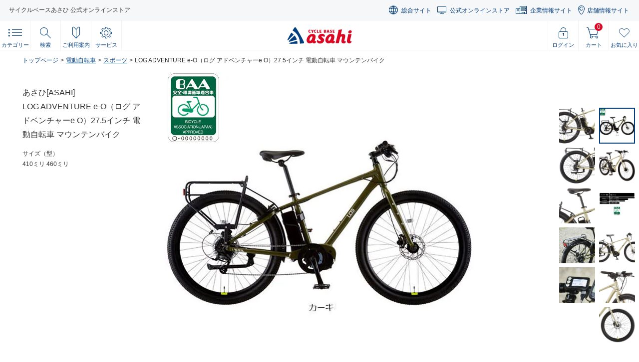

--- FILE ---
content_type: text/html
request_url: https://ec.cb-asahi.co.jp/catalog/products/3EBBF98944EA40019611A0D67C0AEDB9
body_size: 60406
content:
<!DOCTYPE html><html><head><link rel="preload" href="/_next/219bbb7c-2c25-44e3-b8d7-d07a0412cd19/page/catalog--products_detail" as="script"/><link rel="preload" href="/_next/219bbb7c-2c25-44e3-b8d7-d07a0412cd19/page/_error/index.js" as="script"/><link rel="preload" href="/_next/c6681ba8b1924df1bb210af51c5c8c69/app.js" as="script"/><script src="https://www.datadoghq-browser-agent.com/ap1/v6/datadog-rum.js" type="text/javascript" class="next-head"></script><script class="next-head">
                if (typeof window !== 'undefined') {
                  (function(h,o,u,n,d) {
                    h=h[d]=h[d]||{q:[],onReady:function(c){h.q.push(c)}}
                    d=o.createElement(u);d.async=1;d.src=n
                    n=o.getElementsByTagName(u)[0];n.parentNode.insertBefore(d,n)
                  })(window,document,'script','https://www.datadoghq-browser-agent.com/ap1/v6/datadog-rum.js','DD_RUM');

                  window.DD_RUM && window.DD_RUM.init({
                    clientToken: 'pub3e6c254a235d06c1d9677b737758807f',
                    applicationId: '32572457-239d-4bdd-a021-c3383ab1eaa5',
                    site: 'ap1.datadoghq.com',
                    service: 'ec-rum-trial-1',
                    env: 'prod',
                    sessionSampleRate: 20,
                    sessionReplaySampleRate: 20,
                    trackBfcacheViews: true,
                    defaultPrivacyLevel: 'mask-user-input',
                  });
                }
              </script><meta charSet="utf-8" class="next-head"/><meta http-equiv="x-ua-compatible" content="ie=edge" class="next-head"/><meta name="viewport" content="width=1060,user-scalable=no" class="next-head"/><meta property="og:image" content="/static/img/favicons/ogimage.jpg" class="next-head"/><meta name="format-detection" content="telephone=no" class="next-head"/><meta name="google-site-verification" content="-v8V81FTpAetLfWU4orpccqTqLbH2iys24cT3xb3qFU" class="next-head"/><script type="text/javascript" id="gtmDataLayer" class="next-head">dataLayer = [{&#x27;gtm-page_type&#x27;: &#x27;product&#x27;,&#x27;gtm-product_id&#x27;: &#x27;3ebbf98944ea40019611a0d67c0aedb9&#x27;}];</script><script type="text/javascript" id="gtmHeadText" class="next-head">(function(w,d,s,l,i){w[l]=w[l]||[];w[l].push({&#x27;gtm.start&#x27;:new Date().getTime(),event:&#x27;gtm.js&#x27;});var f=d.getElementsByTagName(s)[0],j=d.createElement(s),dl=l!=&#x27;dataLayer&#x27;?&#x27;&amp;l=&#x27;+l:&#x27;&#x27;;j.async=true;j.src=&#x27;https://www.googletagmanager.com/gtm.js?id=&#x27;+i+dl;f.parentNode.insertBefore(j,f);})(window,document,&#x27;script&#x27;,&#x27;dataLayer&#x27;,&#x27;GTM-MGTSS2&#x27;);</script><script type="text/javascript" id="gtmHeadTextNew" class="next-head">(function(w,d,s,l,i){w[l]=w[l]||[];w[l].push({&#x27;gtm.start&#x27;:new Date().getTime(),event:&#x27;gtm.js&#x27;});var f=d.getElementsByTagName(s)[0],j=d.createElement(s),dl=l!=&#x27;dataLayer&#x27;?&#x27;&amp;l=&#x27;+l:&#x27;&#x27;;j.async=true;j.src=&#x27;https://www.googletagmanager.com/gtm.js?id=&#x27;+i+dl;f.parentNode.insertBefore(j,f);})(window,document,&#x27;script&#x27;,&#x27;dataLayer&#x27;,&#x27;GTM-NW98MXQL&#x27;);</script><title class="next-head">LOG ADVENTURE e-O（ログ アドベンチャーe O）27.5インチ 電動自転車 マウンテンバイク</title><link rel="canonical" href="/catalog/products/3EBBF98944EA40019611A0D67C0AEDB9" class="next-head"/><link rel="stylesheet" href="/static/templates/asahi/css/ory-editor-core.css" class="next-head"/><link rel="stylesheet" href="/static/templates/asahi/css/ory-editor-plugins-divider.css" class="next-head"/><link rel="stylesheet" href="/static/templates/asahi/css/ory-editor-plugins-image.css" class="next-head"/><link rel="stylesheet" href="/static/templates/asahi/css/ory-editor-plugins-parallax-background.css" class="next-head"/><link rel="stylesheet" href="/static/templates/asahi/css/ory-editor-plugins-spacer.css" class="next-head"/><link rel="stylesheet" href="/static/templates/asahi/css/orange-components.css" class="next-head"/><link rel="stylesheet" href="/static/templates/asahi/css/pc/common.css" class="next-head"/><link rel="stylesheet" href="/static/templates/asahi/css/pc/customized.css" class="next-head"/><link rel="stylesheet" href="/static/templates/asahi/css/pc/catalog--products_detail.css?" class="next-head"/><link rel="stylesheet" href="/static/templates/asahi/css/loaded.css?1769371017731" class="next-head"/><link rel="shortcut icon" type="image/x-icon" href="/static/img/favicons/favicon.ico" class="next-head"/><link rel="apple-touch-icon" sizes="180x180" href="/static/img/favicons/apple-touch-icon.png" class="next-head"/><script type="text/javascript" src="/static/templates/asahi/js/bundle.js?/catalog--products_detail" class="next-head"></script><script type="text/javascript" src="https://assets.resultspage.com/js/jquery-1.9.1.min.js" class="next-head"></script><script src="https://asahi.resultspage.com/recommendations/wrapper.js" type="text/javascript" class="next-head"></script><script type="text/javascript" src="/static/templates/asahi/js/favorite.js?v1.0.0" class="next-head"></script><script src="https://static-fe.payments-amazon.com/checkout.js" type="text/javascript" charSet="utf-8" class="next-head"></script></head><body><div class="orange-loader" id="progress-element"><div class="orange-loader-progress"></div></div><div><div id="__next"><div data-reactroot=""><div><div class="notifications-wrapper"></div><div id="orange-body" class="hide loaded"><noscript id="gtmBodyText"><iframe src="https://www.googletagmanager.com/ns.html?id=GTM-MGTSS2" height="0" width="0" style="display:none;visibility:hidden"></iframe></noscript><noscript id="gtmBodyTextNew"><iframe src="https://www.googletagmanager.com/ns.html?id=GTM-NW98MXQL" height="0" width="0" style="display:none;visibility:hidden"></iframe></noscript><script src="https://www.google.com/recaptcha/api.js" async="" defer=""></script><header id="site_header"><div data-js="ModuleHeaderControl"><div class="header-wrap"><p class="header-wrap-text">サイクルベースあさひ 公式オンラインストア</p><p class="header-wrap-btn">関連サイト</p><div class="header-wrap-menu"><ul class="header-wrap-menu-link"><li class="header-wrap-menu-link-item"><a href="https://www.cb-asahi.co.jp/" target="_blank">総合サイト</a></li><li class="header-wrap-menu-link-item"><a href="https://ec.cb-asahi.co.jp/">公式オンラインストア</a></li><li class="header-wrap-menu-link-item"><a href="https://corporate.cb-asahi.co.jp/" target="_blank">企業情報サイト</a></li><li class="header-wrap-menu-link-item"><a href="https://store.cb-asahi.co.jp/" target="_blank">店舗情報サイト</a></li></ul></div></div><div class="control_btns"><div class="grid"><p class="btn btn_menu"><span class="btn__inner" data-js-btn="menu"><span class="btn__icon"></span><span class="btn__text">カテゴリー</span></span></p><p class="btn btn_search"><span class="btn__inner" data-js-btn="search"><span class="btn__icon"></span><span class="btn__text">検索</span></span></p><p class="btn btn_userguide"><span class="btn__inner" data-js-btn="user_guide"><span class="btn__icon"></span><span class="btn__text">ご利用案内</span></span></p><p class="btn btn_service"><a href="https://www.cb-asahi.co.jp/service/" class="btn__inner"><span class="btn__icon"></span><span class="btn__text">サービス</span></a></p></div><div class="grid"><p class="logo"><a href="/"><img src="/static/img/site_header/logo.svg"/></a></p></div><div class="grid"><p class="btn"><a class="btn__inner" href=""><span class="btn__icon"></span><span class="btn__text">ログイン</span></a></p><p class="btn btn_cart"><a class="btn__inner"><span class="btn__icon"><span class="btn__count"><span class="count">0</span></span></span><span class="btn__text">カート</span></a></p><p class="btn btn_fav"><a class="btn__inner" href="/mypage/favorites"><span class="btn__icon"></span><span class="btn__text">お気に入り</span></a></p></div></div><div class="menu_blocks"><div class="block block_menu" data-js-block="menu"><div class="menu"><div class="grid"><div class="items_block"><div class="item_block item_block_1 active"><p class="item type"><span class="item__inner"><span class="item__icon" data-icon="1"></span><span class="item__name">シティサイクル</span></span></p><div class="item_block__inner"><div class="item_header"><p class="item_title">シティサイクル</p><p class="item kind_all"><a class="item__inner" href="/contents/cat_city"><span>シティサイクルトップページへ</span></a></p></div><div class="item_block__list"><p class="item kind"><a class="item__inner" href="/category/cat2/%E3%82%B7%E3%83%86%E3%82%A3%E3%82%B5%E3%82%A4%E3%82%AF%E3%83%AB/%E3%82%B7%E3%83%86%E3%82%A3"><span class="item__icon" data-icon="2"></span><span class="item__name">シティ</span></a></p><p class="item kind"><a class="item__inner" href="/category/cat2/%E3%82%B7%E3%83%86%E3%82%A3%E3%82%B5%E3%82%A4%E3%82%AF%E3%83%AB/%E3%83%81%E3%83%A3%E3%82%A4%E3%83%AB%E3%83%89%E3%82%B7%E3%83%BC%E3%83%88%E4%BB%98"><span class="item__icon" data-icon="3"></span><span class="item__name">チャイルドシート付</span></a></p><p class="item kind item_all"><a class="item__inner" href="/category/cat1/%E3%82%B7%E3%83%86%E3%82%A3%E3%82%B5%E3%82%A4%E3%82%AF%E3%83%AB"><span class="item__icon" data-icon="1"></span><span class="item__name">すべてのシティサイクル</span></a></p></div></div></div><div class="item_block item_block_2"><p class="item type"><span class="item__inner"><span class="item__icon" data-icon="1"></span><span class="item__name">電動アシスト<br/>自転車</span></span></p><div class="item_block__inner"><div class="item_header"><p class="item_title">電動アシスト自転車</p><p class="item kind_all"><a class="item__inner" href="/contents/cat_motor_assisted"><span>電動アシスト自転車トップページへ</span></a></p></div><div class="item_block__list"><p class="item kind"><a class="item__inner" href="/category/cat2/%E9%9B%BB%E5%8B%95%E8%87%AA%E8%BB%A2%E8%BB%8A/%E3%82%B7%E3%83%86%E3%82%A3"><span class="item__icon" data-icon="2"></span><span class="item__name">シティ</span></a></p><p class="item kind"><a class="item__inner" href="/category/cat2/%E9%9B%BB%E5%8B%95%E8%87%AA%E8%BB%A2%E8%BB%8A/%E3%83%81%E3%83%A3%E3%82%A4%E3%83%AB%E3%83%89%E3%82%B7%E3%83%BC%E3%83%88%E4%BB%98"><span class="item__icon" data-icon="3"></span><span class="item__name">チャイルドシート付</span></a></p><p class="item kind"><a class="item__inner" href="/category/cat2/%E9%9B%BB%E5%8B%95%E8%87%AA%E8%BB%A2%E8%BB%8A/%E4%B8%89%E8%BC%AA%E8%BB%8A"><span class="item__icon" data-icon="4"></span><span class="item__name">三輪車</span></a></p><p class="item kind"><a class="item__inner" href="/category/cat2/%E9%9B%BB%E5%8B%95%E8%87%AA%E8%BB%A2%E8%BB%8A/%E3%82%B9%E3%83%9D%E3%83%BC%E3%83%84"><span class="item__icon" data-icon="5"></span><span class="item__name">スポーツ</span></a></p><p class="item kind item_all"><a class="item__inner" href="/category/cat1/%E9%9B%BB%E5%8B%95%E8%87%AA%E8%BB%A2%E8%BB%8A"><span class="item__icon" data-icon="1"></span><span class="item__name">すべての電動アシスト自転車</span></a></p></div></div></div><div class="item_block item_block_3"><p class="item type"><span class="item__inner"><span class="item__icon" data-icon="1"></span><span class="item__name">キッズサイクル・<br/>乗り物</span></span></p><div class="item_block__inner"><div class="item_header"><p class="item_title">キッズサイクル・乗り物</p><p class="item kind_all"><a class="item__inner" href="/contents/cat_kids"><span>キッズサイクル・乗り物トップページへ</span></a></p></div><div class="item_block__list"><p class="item kind"><a class="item__inner" href="/category/cat2/%E3%82%AD%E3%83%83%E3%82%BA%E3%82%B5%E3%82%A4%E3%82%AF%E3%83%AB%EF%BC%8F%E4%B9%97%E3%82%8A%E7%89%A9/%E5%B9%BC%E5%85%90%E8%BB%8A"><span class="item__icon" data-icon="2"></span><span class="item__name">幼児車</span></a></p><p class="item kind"><a class="item__inner" href="/category/cat2/%E3%82%AD%E3%83%83%E3%82%BA%E3%82%B5%E3%82%A4%E3%82%AF%E3%83%AB%EF%BC%8F%E4%B9%97%E3%82%8A%E7%89%A9/%E3%82%B8%E3%83%A5%E3%83%8B%E3%82%A2%E3%82%B7%E3%83%86%E3%82%A3%E8%BB%8A"><span class="item__icon" data-icon="3"></span><span class="item__name">ジュニアシティ車</span></a></p><p class="item kind"><a class="item__inner" href="/category/cat2/%E3%82%AD%E3%83%83%E3%82%BA%E3%82%B5%E3%82%A4%E3%82%AF%E3%83%AB%EF%BC%8F%E4%B9%97%E3%82%8A%E7%89%A9/%E3%82%B8%E3%83%A5%E3%83%8B%E3%82%A2%E3%82%B9%E3%83%9D%E3%83%BC%E3%83%84%E8%BB%8A"><span class="item__icon" data-icon="4"></span><span class="item__name">ジュニアスポーツ車</span></a></p><p class="item kind"><a class="item__inner" href="/category/cat2/%E3%82%AD%E3%83%83%E3%82%BA%E3%82%B5%E3%82%A4%E3%82%AF%E3%83%AB%EF%BC%8F%E4%B9%97%E3%82%8A%E7%89%A9/%E4%B8%80%E8%BC%AA%E8%BB%8A"><span class="item__icon" data-icon="5"></span><span class="item__name">一輪車</span></a></p><p class="item kind"><a class="item__inner" href="/category/cat2/%E3%82%AD%E3%83%83%E3%82%BA%E3%82%B5%E3%82%A4%E3%82%AF%E3%83%AB%EF%BC%8F%E4%B9%97%E3%82%8A%E7%89%A9/%E4%B8%89%E8%BC%AA%E8%BB%8A%EF%BC%8F%E3%82%B9%E3%82%B1%E3%83%BC%E3%82%BF%E3%83%BC"><span class="item__icon" data-icon="6"></span><span class="item__name">三輪車・スケーター</span></a></p><p class="item kind"><a class="item__inner" href="/category/cat2/%E3%82%AD%E3%83%83%E3%82%BA%E3%82%B5%E3%82%A4%E3%82%AF%E3%83%AB%EF%BC%8F%E4%B9%97%E3%82%8A%E7%89%A9/%E3%83%90%E3%83%A9%E3%83%B3%E3%82%B9%E3%83%90%E3%82%A4%E3%82%AF"><span class="item__icon" data-icon="7"></span><span class="item__name">バランスバイク</span></a></p><p class="item kind item_all"><a class="item__inner" href="/category/cat1/%E3%82%AD%E3%83%83%E3%82%BA%E3%82%B5%E3%82%A4%E3%82%AF%E3%83%AB%EF%BC%8F%E4%B9%97%E3%82%8A%E7%89%A9"><span class="item__icon" data-icon="1"></span><span class="item__name">すべてのキッズサイクル・乗り物</span></a></p></div></div></div><div class="item_block item_block_4"><p class="item type"><span class="item__inner"><span class="item__icon" data-icon="1"></span><span class="item__name">折りたたみ・<br/>小径車・BMX</span></span></p><div class="item_block__inner"><div class="item_header"><p class="item_title">折りたたみ・小径車・BMX</p><p class="item kind_all"><a class="item__inner" href="/contents/cat_folding"><span>折りたたみ・小径車・BMXトップページへ</span></a></p></div><div class="item_block__list"><p class="item kind"><a class="item__inner" href="/category/cat2/%E6%8A%98%E3%82%8A%E7%95%B3%E3%81%BF%EF%BC%8F%E5%B0%8F%E5%BE%84%E8%BB%8A%EF%BC%8FBMX/%E6%8A%98%E3%82%8A%E7%95%B3%E3%81%BF"><span class="item__icon" data-icon="2"></span><span class="item__name">折りたたみ</span></a></p><p class="item kind"><a class="item__inner" href="/category/cat2/%E6%8A%98%E3%82%8A%E7%95%B3%E3%81%BF%EF%BC%8F%E5%B0%8F%E5%BE%84%E8%BB%8A%EF%BC%8FBMX/%E5%B0%8F%E5%BE%84%E8%BB%8A"><span class="item__icon" data-icon="3"></span><span class="item__name">小径車</span></a></p><p class="item kind"><a class="item__inner" href="/category/cat2/%E6%8A%98%E3%82%8A%E7%95%B3%E3%81%BF%EF%BC%8F%E5%B0%8F%E5%BE%84%E8%BB%8A%EF%BC%8FBMX/BMX"><span class="item__icon" data-icon="4"></span><span class="item__name">BMX</span></a></p><p class="item kind item_all"><a class="item__inner" href="/category/cat1/%E6%8A%98%E3%82%8A%E7%95%B3%E3%81%BF%EF%BC%8F%E5%B0%8F%E5%BE%84%E8%BB%8A%EF%BC%8FBMX"><span class="item__icon" data-icon="1"></span><span class="item__name">すべての折りたたみ・小径車・BMX</span></a></p></div></div></div><div class="item_block item_block_5"><p class="item type"><span class="item__inner"><span class="item__icon" data-icon="1"></span><span class="item__name">スポーツサイクル</span></span></p><div class="item_block__inner"><div class="item_header"><p class="item_title">スポーツサイクル</p><p class="item kind_all"><a class="item__inner" href="/contents/cat_sports"><span>スポーツサイクルトップページへ</span></a></p></div><div class="item_block__list"><p class="item kind"><a class="item__inner" href="/category/cat2/%E3%82%B9%E3%83%9D%E3%83%BC%E3%83%84%E3%83%90%E3%82%A4%E3%82%AF/%E3%83%AD%E3%83%BC%E3%83%89%E3%83%90%E3%82%A4%E3%82%AF"><span class="item__icon" data-icon="2"></span><span class="item__name">ロードバイク</span></a></p><p class="item kind"><a class="item__inner" href="/category/cat2/%E3%82%B9%E3%83%9D%E3%83%BC%E3%83%84%E3%83%90%E3%82%A4%E3%82%AF/%E3%83%9E%E3%82%A6%E3%83%B3%E3%83%86%E3%83%B3%E3%83%90%E3%82%A4%E3%82%AF"><span class="item__icon" data-icon="3"></span><span class="item__name">マウンテンバイク</span></a></p><p class="item kind"><a class="item__inner" href="/category/cat2/%E3%82%B9%E3%83%9D%E3%83%BC%E3%83%84%E3%83%90%E3%82%A4%E3%82%AF/%E3%82%AF%E3%83%AD%E3%82%B9%E3%83%90%E3%82%A4%E3%82%AF"><span class="item__icon" data-icon="4"></span><span class="item__name">クロスバイク</span></a></p><p class="item kind"><a class="item__inner" href="/category/cat2/%E3%82%B9%E3%83%9D%E3%83%BC%E3%83%84%E3%83%90%E3%82%A4%E3%82%AF/%E3%82%B7%E3%82%AF%E3%83%AD%E3%82%AF%E3%83%AD%E3%82%B9%E3%83%90%E3%82%A4%E3%82%AF"><span class="item__icon" data-icon="5"></span><span class="item__name">シクロクロスバイク</span></a></p><p class="item kind"><a class="item__inner" href="/category/cat2/%E3%82%B9%E3%83%9D%E3%83%BC%E3%83%84%E3%83%90%E3%82%A4%E3%82%AF/%E3%83%A9%E3%83%B3%E3%83%89%E3%83%8A%E3%83%BC%EF%BC%8F%E3%83%84%E3%83%BC%E3%83%AA%E3%83%B3%E3%82%B0%E3%83%90%E3%82%A4%E3%82%AF"><span class="item__icon" data-icon="6"></span><span class="item__name">ランドナー・<br/>ツーリングバイク</span></a></p><p class="item kind"><a class="item__inner" href="/category/cat2/%E3%82%B9%E3%83%9D%E3%83%BC%E3%83%84%E3%83%90%E3%82%A4%E3%82%AF/%E3%82%B7%E3%83%B3%E3%82%B0%E3%83%AB%E3%82%B9%E3%83%94%E3%83%BC%E3%83%89"><span class="item__icon" data-icon="7"></span><span class="item__name">シングルスピード</span></a></p><p class="item kind"><a class="item__inner" href="/category/cat2/%E3%82%B9%E3%83%9D%E3%83%BC%E3%83%84%E3%83%90%E3%82%A4%E3%82%AF/%E3%83%93%E3%83%BC%E3%83%81%E3%82%AF%E3%83%AB%E3%83%BC%E3%82%B6%E3%83%BC"><span class="item__icon" data-icon="8"></span><span class="item__name">ビーチクルーザー</span></a></p><p class="item kind item_all"><a class="item__inner" href="/category/cat1/%E3%82%B9%E3%83%9D%E3%83%BC%E3%83%84%E3%83%90%E3%82%A4%E3%82%AF"><span class="item__icon" data-icon="1"></span><span class="item__name">すべてのスポーツサイクル</span></a></p></div></div></div><div class="item_block item_block_6"><p class="item type"><span class="item__inner"><span class="item__icon" data-icon="1"></span><span class="item__name">その他自転車</span></span></p><div class="item_block__inner"><div class="item_header"><p class="item_title">その他自転車</p><p class="item kind_all"><a class="item__inner" href="/contents/cat_others"><span>その他自転車トップページへ</span></a></p></div><div class="item_block__list"><p class="item kind"><a class="item__inner" href="/category/cat3/%E3%81%9D%E3%81%AE%E4%BB%96%E8%87%AA%E8%BB%A2%E8%BB%8A/%E8%BB%8A%E3%81%84%E3%81%99/%E8%87%AA%E8%B5%B0%E5%BC%8F"><span class="item__icon" data-icon="1"></span><span class="item__name">車いす(自走式)</span></a></p><p class="item kind"><a class="item__inner" href="/category/cat3/%E3%81%9D%E3%81%AE%E4%BB%96%E8%87%AA%E8%BB%A2%E8%BB%8A/%E8%BB%8A%E3%81%84%E3%81%99/%E4%BB%8B%E5%8A%A9%E5%BC%8F"><span class="item__icon" data-icon="2"></span><span class="item__name">車いす(介助式)</span></a></p><p class="item kind item_all"><a class="item__inner" href="/category/cat1/%E3%81%9D%E3%81%AE%E4%BB%96%E8%87%AA%E8%BB%A2%E8%BB%8A"><span class="item__icon" data-icon="1"></span><span class="item__name">すべてのその他自転車</span></a></p></div></div></div><div class="item_block item_block_7"><p class="item type"><span class="item__inner"><span class="item__icon" data-icon="1"></span><span class="item__name">自転車部品</span></span></p><div class="item_block__inner"><div class="item_header"><p class="item_title">自転車部品</p><p class="item kind_all"><a class="item__inner" href="/contents/cat_parts"><span>自転車部品トップページへ</span></a></p></div><div class="item_block__list"><p class="item kind"><a class="item__inner" href="/category/cat2/%E8%87%AA%E8%BB%A2%E8%BB%8A%E9%83%A8%E5%93%81/%E3%82%B5%E3%83%89%E3%83%AB%EF%BC%8F%E3%82%B7%E3%83%BC%E3%83%88%E3%83%9D%E3%82%B9%E3%83%88"><span class="item__icon" data-icon="2"></span><span class="item__name">サドル・シートポスト</span></a></p><p class="item kind"><a class="item__inner" href="/category/cat2/%E8%87%AA%E8%BB%A2%E8%BB%8A%E9%83%A8%E5%93%81/%E3%82%B9%E3%83%97%E3%83%AD%E3%82%B1%E3%83%83%E3%83%88%EF%BC%8F%E3%82%AE%E3%82%A2"><span class="item__icon" data-icon="3"></span><span class="item__name">スプロケット・ギア</span></a></p><p class="item kind"><a class="item__inner" href="/category/cat2/%E8%87%AA%E8%BB%A2%E8%BB%8A%E9%83%A8%E5%93%81/%E3%82%BF%E3%82%A4%E3%83%A4%EF%BC%8F%E3%83%81%E3%83%A5%E3%83%BC%E3%83%96%EF%BC%8F%E5%B0%8F%E7%89%A9"><span class="item__icon" data-icon="4"></span><span class="item__name">タイヤ・チューブ・小物</span></a></p><p class="item kind"><a class="item__inner" href="/category/cat2/%E8%87%AA%E8%BB%A2%E8%BB%8A%E9%83%A8%E5%93%81/%E3%83%81%E3%82%A7%E3%83%BC%E3%83%B3"><span class="item__icon" data-icon="5"></span><span class="item__name">チェーン</span></a></p><p class="item kind"><a class="item__inner" href="/category/cat2/%E8%87%AA%E8%BB%A2%E8%BB%8A%E9%83%A8%E5%93%81/%E3%83%81%E3%82%A7%E3%83%BC%E3%83%B3%E3%83%AA%E3%83%B3%E3%82%B0%EF%BC%8F%E3%82%AF%E3%83%A9%E3%83%B3%E3%82%AF"><span class="item__icon" data-icon="6"></span><span class="item__name">チェーンリング・<br/>クランク</span></a></p><p class="item kind"><a class="item__inner" href="/category/cat2/%E8%87%AA%E8%BB%A2%E8%BB%8A%E9%83%A8%E5%93%81/%E3%83%87%E3%82%A3%E3%83%AC%E3%82%A4%E3%83%A9%E3%83%BC"><span class="item__icon" data-icon="7"></span><span class="item__name">ディレイラー</span></a></p><p class="item kind"><a class="item__inner" href="/category/cat2/%E8%87%AA%E8%BB%A2%E8%BB%8A%E9%83%A8%E5%93%81/%E3%83%8F%E3%83%B3%E3%83%89%E3%83%AB%EF%BC%8F%E3%82%B9%E3%83%86%E3%83%A0"><span class="item__icon" data-icon="8"></span><span class="item__name">ハンドル・ステム</span></a></p><p class="item kind"><a class="item__inner" href="/category/cat2/%E8%87%AA%E8%BB%A2%E8%BB%8A%E9%83%A8%E5%93%81/%E3%83%90%E3%83%BC%E3%83%86%E3%83%BC%E3%83%97%EF%BC%8F%E3%82%B0%E3%83%AA%E3%83%83%E3%83%97"><span class="item__icon" data-icon="9"></span><span class="item__name">バーテープ・グリップ</span></a></p><p class="item kind"><a class="item__inner" href="/category/cat2/%E8%87%AA%E8%BB%A2%E8%BB%8A%E9%83%A8%E5%93%81/%E3%83%96%E3%83%AC%E3%83%BC%E3%82%AD"><span class="item__icon" data-icon="10"></span><span class="item__name">ブレーキ</span></a></p><p class="item kind"><a class="item__inner" href="/category/cat2/%E8%87%AA%E8%BB%A2%E8%BB%8A%E9%83%A8%E5%93%81/%E3%83%96%E3%83%AC%E3%83%BC%E3%82%AD%E3%83%AC%E3%83%90%E3%83%BC%EF%BC%8F%E3%82%B7%E3%83%95%E3%83%88%E3%83%AC%E3%83%90%E3%83%BC"><span class="item__icon" data-icon="11"></span><span class="item__name">ブレーキレバー・<br/>シフトレバー</span></a></p><p class="item kind"><a class="item__inner" href="/category/cat2/%E8%87%AA%E8%BB%A2%E8%BB%8A%E9%83%A8%E5%93%81/%E3%83%96%E3%83%AC%E3%83%BC%E3%82%AD%E3%82%B1%E3%83%BC%E3%83%96%E3%83%AB%EF%BC%8F%E3%82%B7%E3%83%95%E3%83%88%E3%82%B1%E3%83%BC%E3%83%96%E3%83%AB"><span class="item__icon" data-icon="12"></span><span class="item__name">ブレーキケーブル・<br/>シフトケーブル</span></a></p><p class="item kind"><a class="item__inner" href="/category/cat2/%E8%87%AA%E8%BB%A2%E8%BB%8A%E9%83%A8%E5%93%81/%E3%83%95%E3%83%AC%E3%83%BC%E3%83%A0%EF%BC%8F%E3%83%95%E3%82%A9%E3%83%BC%E3%82%AF"><span class="item__icon" data-icon="13"></span><span class="item__name">フレーム・フォーク</span></a></p><p class="item kind"><a class="item__inner" href="/category/cat2/%E8%87%AA%E8%BB%A2%E8%BB%8A%E9%83%A8%E5%93%81/%E3%83%9A%E3%83%80%E3%83%AB"><span class="item__icon" data-icon="14"></span><span class="item__name">ペダル</span></a></p><p class="item kind"><a class="item__inner" href="/category/cat2/%E8%87%AA%E8%BB%A2%E8%BB%8A%E9%83%A8%E5%93%81/%E3%83%98%E3%83%83%E3%83%89%E3%83%91%E3%83%BC%E3%83%84%EF%BC%8F%E3%82%B3%E3%83%A9%E3%83%A0%E3%82%B9%E3%83%9A%E3%83%BC%E3%82%B5%E3%83%BC"><span class="item__icon" data-icon="15"></span><span class="item__name">ヘッドパーツ・<br/>コラムスペーサー</span></a></p><p class="item kind"><a class="item__inner" href="/category/cat2/%E8%87%AA%E8%BB%A2%E8%BB%8A%E9%83%A8%E5%93%81/%E3%83%9B%E3%82%A4%E3%83%BC%E3%83%AB%EF%BC%8F%E3%83%8F%E3%83%96%EF%BC%8F%E3%83%AA%E3%83%A0"><span class="item__icon" data-icon="16"></span><span class="item__name">ホイール・ハブ・リム</span></a></p><p class="item kind"><a class="item__inner" href="/category/cat2/%E8%87%AA%E8%BB%A2%E8%BB%8A%E9%83%A8%E5%93%81/%EF%BC%A2%EF%BC%A2(%E3%83%9C%E3%83%88%E3%83%A0%E3%83%96%E3%83%A9%E3%82%B1%E3%83%83%E3%83%88)"><span class="item__icon" data-icon="17"></span><span class="item__name">BB(ボトムブラケット)</span></a></p><p class="item kind item_all"><a class="item__inner" href="/category/cat1/%E8%87%AA%E8%BB%A2%E8%BB%8A%E9%83%A8%E5%93%81"><span class="item__icon" data-icon="1"></span><span class="item__name">すべての自転車部品</span></a></p></div></div></div><div class="item_block item_block_8"><p class="item type"><span class="item__inner"><span class="item__icon" data-icon="1"></span><span class="item__name">アクセサリー</span></span></p><div class="item_block__inner"><div class="item_header"><p class="item_title">アクセサリー</p><p class="item kind_all"><a class="item__inner" href="/contents/cat_accessories"><span>アクセサリートップページへ</span></a></p></div><div class="item_block__list"><p class="item kind"><a class="item__inner" href="/category/cat2/%E3%82%A2%E3%82%AF%E3%82%BB%E3%82%B5%E3%83%AA%E3%83%BC/%E3%82%AB%E3%83%BC%E3%82%AD%E3%83%A3%E3%83%AA%E3%82%A2"><span class="item__icon" data-icon="2"></span><span class="item__name">カーキャリア</span></a></p><p class="item kind"><a class="item__inner" href="/category/cat2/%E3%82%A2%E3%82%AF%E3%82%BB%E3%82%B5%E3%83%AA%E3%83%BC/%E3%82%AB%E3%82%AE"><span class="item__icon" data-icon="3"></span><span class="item__name">カギ</span></a></p><p class="item kind"><a class="item__inner" href="/category/cat2/%E3%82%A2%E3%82%AF%E3%82%BB%E3%82%B5%E3%83%AA%E3%83%BC/%E3%82%AB%E3%82%B4"><span class="item__icon" data-icon="4"></span><span class="item__name">カゴ</span></a></p><p class="item kind"><a class="item__inner" href="/category/cat2/%E3%82%A2%E3%82%AF%E3%82%BB%E3%82%B5%E3%83%AA%E3%83%BC/%E3%82%B5%E3%82%A4%E3%82%AF%E3%83%AB%E3%82%AB%E3%83%90%E3%83%BC%E9%A1%9E%EF%BC%8F%E3%83%95%E3%83%AC%E3%83%BC%E3%83%A0%E3%83%97%E3%83%AD%E3%83%86%E3%82%AF%E3%82%BF%E3%83%BC"><span class="item__icon" data-icon="5"></span><span class="item__name">サイクルカバー類・<br/>フレームプロテクター</span></a></p><p class="item kind"><a class="item__inner" href="/category/cat2/%E3%82%A2%E3%82%AF%E3%82%BB%E3%82%B5%E3%83%AA%E3%83%BC/%E3%82%AD%E3%83%A3%E3%83%AA%E3%82%A2"><span class="item__icon" data-icon="6"></span><span class="item__name">キャリア</span></a></p><p class="item kind"><a class="item__inner" href="/category/cat2/%E3%82%A2%E3%82%AF%E3%82%BB%E3%82%B5%E3%83%AA%E3%83%BC/%E7%A9%BA%E6%B0%97%E5%85%A5%E3%82%8C"><span class="item__icon" data-icon="7"></span><span class="item__name">空気入れ</span></a></p><p class="item kind"><a class="item__inner" href="/category/cat2/%E3%82%A2%E3%82%AF%E3%82%BB%E3%82%B5%E3%83%AA%E3%83%BC/%E5%B7%A5%E5%85%B7%EF%BC%8F%E3%82%B1%E3%83%9F%E3%82%AB%E3%83%AB"><span class="item__icon" data-icon="8"></span><span class="item__name">工具・ケミカル</span></a></p><p class="item kind"><a class="item__inner" href="/category/cat2/%E3%82%A2%E3%82%AF%E3%82%BB%E3%82%B5%E3%83%AA%E3%83%BC/%E3%82%B3%E3%83%B3%E3%83%94%E3%83%A5%E3%83%BC%E3%82%BF%EF%BC%8F%E3%82%AB%E3%83%A1%E3%83%A9"><span class="item__icon" data-icon="9"></span><span class="item__name">コンピュータ・カメラ</span></a></p><p class="item kind"><a class="item__inner" href="/category/cat2/%E3%82%A2%E3%82%AF%E3%82%BB%E3%82%B5%E3%83%AA%E3%83%BC/%E3%82%B9%E3%82%BF%E3%83%B3%E3%83%89"><span class="item__icon" data-icon="11"></span><span class="item__name">スタンド</span></a></p><p class="item kind"><a class="item__inner" href="/category/cat2/%E3%82%A2%E3%82%AF%E3%82%BB%E3%82%B5%E3%83%AA%E3%83%BC/%E3%83%81%E3%83%A3%E3%82%A4%E3%83%AB%E3%83%89%E3%82%B7%E3%83%BC%E3%83%88"><span class="item__icon" data-icon="12"></span><span class="item__name">チャイルドシート</span></a></p><p class="item kind"><a class="item__inner" href="/category/cat2/%E3%82%A2%E3%82%AF%E3%82%BB%E3%82%B5%E3%83%AA%E3%83%BC/%E3%83%87%E3%82%A3%E3%82%B9%E3%83%97%E3%83%AC%E3%82%A4%E3%82%B9%E3%82%BF%E3%83%B3%E3%83%89%EF%BC%8F%E3%83%AF%E3%83%BC%E3%82%AF%E3%82%B9%E3%82%BF%E3%83%B3%E3%83%89"><span class="item__icon" data-icon="13"></span><span class="item__name">ディスプレイスタンド・<br/>ワークスタンド</span></a></p><p class="item kind"><a class="item__inner" href="/category/cat2/%E3%82%A2%E3%82%AF%E3%82%BB%E3%82%B5%E3%83%AA%E3%83%BC/%E3%83%9C%E3%83%88%E3%83%AB%E3%82%B1%E3%83%BC%E3%82%B8%EF%BC%8F%E3%83%9C%E3%83%88%E3%83%AB"><span class="item__icon" data-icon="14"></span><span class="item__name">ボトルケージ・<br/>ボトル</span></a></p><p class="item kind"><a class="item__inner" href="/category/cat2/%E3%82%A2%E3%82%AF%E3%82%BB%E3%82%B5%E3%83%AA%E3%83%BC/%E6%B3%A5%E9%99%A4%E3%81%91(%E3%83%95%E3%82%A7%E3%83%B3%E3%83%80%E3%83%BC)"><span class="item__icon" data-icon="15"></span><span class="item__name">泥除け(フェンダー)</span></a></p><p class="item kind"><a class="item__inner" href="/category/cat2/%E3%82%A2%E3%82%AF%E3%82%BB%E3%82%B5%E3%83%AA%E3%83%BC/%E3%83%99%E3%83%AB"><span class="item__icon" data-icon="16"></span><span class="item__name">ベル</span></a></p><p class="item kind"><a class="item__inner" href="/category/cat2/%E3%82%A2%E3%82%AF%E3%82%BB%E3%82%B5%E3%83%AA%E3%83%BC/%E3%83%90%E3%83%83%E3%82%AF%E3%83%9F%E3%83%A9%E3%83%BC"><span class="item__icon" data-icon="17"></span><span class="item__name">バックミラー</span></a></p><p class="item kind"><a class="item__inner" href="/category/cat2/%E3%82%A2%E3%82%AF%E3%82%BB%E3%82%B5%E3%83%AA%E3%83%BC/%E3%83%A9%E3%82%A4%E3%83%88%EF%BC%8F%E5%8F%8D%E5%B0%84%E6%9D%90"><span class="item__icon" data-icon="18"></span><span class="item__name">ライト・反射材</span></a></p><p class="item kind"><a class="item__inner" href="/category/cat2/%E3%82%A2%E3%82%AF%E3%82%BB%E3%82%B5%E3%83%AA%E3%83%BC/%E3%83%AD%E3%83%BC%E3%83%A9%E3%83%BC%E5%8F%B0%EF%BC%8F%E3%83%88%E3%83%AC%E3%83%BC%E3%83%8A%E3%83%BC%E7%94%A8%E5%93%81"><span class="item__icon" data-icon="19"></span><span class="item__name">ローラー台・<br/>トレーナー用品</span></a></p><p class="item kind"><a class="item__inner" href="/category/cat2/%E3%82%A2%E3%82%AF%E3%82%BB%E3%82%B5%E3%83%AA%E3%83%BC/%E9%9B%BB%E5%8B%95%E3%82%A2%E3%82%B7%E3%82%B9%E3%83%88%E8%BB%8A%E7%94%A8%E3%83%90%E3%83%83%E3%83%86%E3%83%AA%E3%83%BC"><span class="item__icon" data-icon="20"></span><span class="item__name">電動アシスト車用<br/>バッテリー</span></a></p><p class="item kind"><a class="item__inner" href="/category/cat2/%E3%82%A2%E3%82%AF%E3%82%BB%E3%82%B5%E3%83%AA%E3%83%BC/%E8%A3%9C%E5%8A%A9%E8%BC%AA%EF%BC%8F%E6%89%8B%E6%8A%BC%E3%81%97%E6%A3%92"><span class="item__icon" data-icon="21"></span><span class="item__name">補助輪・手押し棒</span></a></p><p class="item kind"><a class="item__inner" href="/category/cat2/%E3%82%A2%E3%82%AF%E3%82%BB%E3%82%B5%E3%83%AA%E3%83%BC/%E3%83%90%E3%83%83%E3%82%B0%E9%A1%9E"><span class="item__icon" data-icon="22"></span><span class="item__name">バッグ類</span></a></p><p class="item kind item_all"><a class="item__inner" href="/category/cat1/%E3%82%A2%E3%82%AF%E3%82%BB%E3%82%B5%E3%83%AA%E3%83%BC"><span class="item__icon" data-icon="1"></span><span class="item__name">すべてのアクセサリー</span></a></p></div></div></div><div class="item_block item_block_9"><p class="item type"><span class="item__inner"><span class="item__icon" data-icon="1"></span><span class="item__name">ウェア</span></span></p><div class="item_block__inner"><div class="item_header"><p class="item_title">ウェア</p><p class="item kind_all"><a class="item__inner" href="/contents/cat_wears"><span>ウェアトップページへ</span></a></p></div><div class="item_block__list"><p class="item kind"><a class="item__inner" href="/category/cat2/%E3%82%A6%E3%82%A7%E3%82%A2/%E3%82%B5%E3%83%B3%E3%82%B0%E3%83%A9%E3%82%B9%EF%BC%8F%E3%82%B4%E3%83%BC%E3%82%B0%E3%83%AB"><span class="item__icon" data-icon="2"></span><span class="item__name">サングラス</span></a></p><p class="item kind"><a class="item__inner" href="/category/cat2/%E3%82%A6%E3%82%A7%E3%82%A2/%E3%83%98%E3%83%AB%E3%83%A1%E3%83%83%E3%83%88"><span class="item__icon" data-icon="3"></span><span class="item__name">ヘルメット</span></a></p><p class="item kind"><a class="item__inner" href="/category/cat2/%E3%82%A6%E3%82%A7%E3%82%A2/%E3%82%AD%E3%83%A3%E3%83%83%E3%83%97%EF%BC%8F%E3%83%90%E3%83%B3%E3%83%80%E3%83%8A"><span class="item__icon" data-icon="4"></span><span class="item__name">キャップ・バンダナ</span></a></p><p class="item kind"><a class="item__inner" href="/category/cat2/%E3%82%A6%E3%82%A7%E3%82%A2/%E3%83%95%E3%82%A7%E3%82%A4%E3%82%B9%E3%83%9E%E3%82%B9%E3%82%AF%EF%BC%8F%E3%83%8D%E3%83%83%E3%82%AF%E3%82%A6%E3%82%A7%E3%82%A2"><span class="item__icon" data-icon="5"></span><span class="item__name">フェイスマスク・<br/>ネックウェア</span></a></p><p class="item kind"><a class="item__inner" href="/category/cat2/%E3%82%A6%E3%82%A7%E3%82%A2/%E3%82%B0%E3%83%AD%E3%83%BC%E3%83%96"><span class="item__icon" data-icon="6"></span><span class="item__name">グローブ</span></a></p><p class="item kind"><a class="item__inner" href="/category/cat2/%E3%82%A6%E3%82%A7%E3%82%A2/%E3%82%A2%E3%83%BC%E3%83%A0%E3%82%AB%E3%83%90%E3%83%BC"><span class="item__icon" data-icon="7"></span><span class="item__name">アームカバー</span></a></p><p class="item kind"><a class="item__inner" href="/category/cat2/%E3%82%A6%E3%82%A7%E3%82%A2/%E3%82%B8%E3%83%A3%E3%83%BC%E3%82%B8"><span class="item__icon" data-icon="8"></span><span class="item__name">ジャージ</span></a></p><p class="item kind"><a class="item__inner" href="/category/cat2/%E3%82%A6%E3%82%A7%E3%82%A2/%E3%82%B8%E3%83%A3%E3%82%B1%E3%83%83%E3%83%88%EF%BC%8F%E3%82%A6%E3%82%A3%E3%83%B3%E3%83%89%E3%83%96%E3%83%AC%E3%83%BC%E3%82%AB%E3%83%BC"><span class="item__icon" data-icon="9"></span><span class="item__name">ジャケット・<br/>ウィンドブレーカー</span></a></p><p class="item kind"><a class="item__inner" href="/category/cat2/%E3%82%A6%E3%82%A7%E3%82%A2/%E3%82%A4%E3%83%B3%E3%83%8A%E3%83%BC%E3%82%A6%E3%82%A7%E3%82%A2"><span class="item__icon" data-icon="10"></span><span class="item__name">インナーウェア</span></a></p><p class="item kind"><a class="item__inner" href="/category/cat2/%E3%82%A6%E3%82%A7%E3%82%A2/%E3%83%91%E3%83%B3%E3%83%84%EF%BC%8F%E3%82%B9%E3%82%AB%E3%83%BC%E3%83%88"><span class="item__icon" data-icon="11"></span><span class="item__name">パンツ・スカート</span></a></p><p class="item kind"><a class="item__inner" href="/category/cat2/%E3%82%A6%E3%82%A7%E3%82%A2/%E3%83%AC%E3%83%BC%E3%82%B5%E3%83%BC%E3%83%91%E3%83%B3%E3%83%84%EF%BC%8F%E3%82%BF%E3%82%A4%E3%83%84"><span class="item__icon" data-icon="12"></span><span class="item__name">レーサーパンツ・<br/>タイツ</span></a></p><p class="item kind"><a class="item__inner" href="/category/cat2/%E3%82%A6%E3%82%A7%E3%82%A2/%E3%83%AC%E3%83%83%E3%82%B0%E3%82%AB%E3%83%90%E3%83%BC"><span class="item__icon" data-icon="13"></span><span class="item__name">レッグカバー</span></a></p><p class="item kind"><a class="item__inner" href="/category/cat2/%E3%82%A6%E3%82%A7%E3%82%A2/%E3%82%B7%E3%83%A5%E3%83%BC%E3%82%BA%EF%BC%8F%E3%82%B7%E3%83%A5%E3%83%BC%E3%82%BA%E3%82%AB%E3%83%90%E3%83%BC"><span class="item__icon" data-icon="14"></span><span class="item__name">シューズ・<br/>シューズカバー</span></a></p><p class="item kind"><a class="item__inner" href="/category/cat2/%E3%82%A6%E3%82%A7%E3%82%A2/%E3%82%BD%E3%83%83%E3%82%AF%E3%82%B9"><span class="item__icon" data-icon="15"></span><span class="item__name">ソックス</span></a></p><p class="item kind"><a class="item__inner" href="/category/cat2/%E3%82%A6%E3%82%A7%E3%82%A2/%E3%83%97%E3%83%AD%E3%83%86%E3%82%AF%E3%82%BF%E3%83%BC"><span class="item__icon" data-icon="16"></span><span class="item__name">プロテクター</span></a></p><p class="item kind"><a class="item__inner" href="/category/cat2/%E3%82%A6%E3%82%A7%E3%82%A2/%E3%83%AC%E3%82%A4%E3%83%B3%E3%82%A6%E3%82%A7%E3%82%A2"><span class="item__icon" data-icon="17"></span><span class="item__name">レインウェア</span></a></p><p class="item kind"><a class="item__inner" href="/category/cat2/%E3%82%A6%E3%82%A7%E3%82%A2/%E8%A3%BE%E3%83%90%E3%83%B3%E3%83%89"><span class="item__icon" data-icon="18"></span><span class="item__name">裾バンド</span></a></p><p class="item kind item_all"><a class="item__inner" href="/category/cat1/%E3%82%A6%E3%82%A7%E3%82%A2"><span class="item__icon" data-icon="1"></span><span class="item__name">すべてのウェア</span></a></p></div></div></div><div class="item_maker"><a href="/contents/maker"><span>メーカー一覧</span></a></div></div></div></div></div><div class="block block_search" data-js-block="search"><div class="search sli_top_searchbox sli_searchform"><input type="text" data-provide="rac" autoComplete="off" name="w" placeholder="フリーワードで絞り込む" class="sli_searchbox_textfield"/><input type="hidden" name="ts" value="custom"/><div class="search_sumbit sli_searchbox_go_link"><span>検索する</span></div></div></div><div class="block block_user_guide" data-js-block="user_guide"><div class="guide"><div class="grid"><ul class="links"><li class="link"><a href="/contents/guide" class="link__inner"><span class="link__text">ご利用案内トップ</span></a></li><li class="link"><a href="/contents/guide/register" class="link__inner"><span class="link__text">会員登録の流れ</span></a></li><li class="link"><a href="/contents/guide/order" class="link__inner"><span class="link__text">ご注文の流れ</span></a></li><li class="link"><a href="/contents/guide/cancel" class="link__inner"><span class="link__text">追加・変更・キャンセル</span></a></li><li class="link"><a href="/contents/guide/payment" class="link__inner"><span class="link__text">お支払い・送料</span></a></li><li class="link"><a href="/contents/guide/exchange" class="link__inner"><span class="link__text">返品・交換について</span></a></li><li class="link"><a href="/contents/guide/mailinfo" class="link__inner"><span class="link__text">メールが届かない場合</span></a></li><li class="link"><a href="/contents/guide/receipt" class="link__inner"><span class="link__text">領収証発行方法について</span></a></li></ul></div><div class="sub_links"><a href="/contents/guide/faq/01" class="sub_links__item"><span>よくあるご質問</span></a><a href="/contact/us" class="sub_links__item"><span>お問い合わせ</span></a></div></div></div></div></div></header><section class="page_wrapper"><div id="site_main"><div><div class="ory-row"><div class="ory-cell ory-cell-sm-12 ory-cell-xs-12"><div class="ory-row ory-cell-inner"><div class="ory-cell ory-cell-sm-12 ory-cell-xs-12"><div class="ory-cell-inner ory-cell-leaf"><div><ul class="module_breadcrumbs"><li class="breadcrumbs__item"><a><span>トップページ</span></a></li><li class="breadcrumbs__item"><a href="/category/cat1/%E9%9B%BB%E5%8B%95%E8%87%AA%E8%BB%A2%E8%BB%8A"><span>電動自転車</span></a></li><li class="breadcrumbs__item"><a href="/category/cat2/%E9%9B%BB%E5%8B%95%E8%87%AA%E8%BB%A2%E8%BB%8A/%E3%82%B9%E3%83%9D%E3%83%BC%E3%83%84"><span>スポーツ</span></a></li><li class="breadcrumbs__item"><span>LOG ADVENTURE e-O（ログ アドベンチャーe O）27.5インチ 電動自転車 マウンテンバイク</span></li></ul><section class="page_wrapper"><div class="product_data"><div class="product_data_side"><p class="product_maker"><span>あさひ[ASAHI]</span></p><p class="product_name"><span>LOG ADVENTURE e-O（ログ アドベンチャーe O）27.5インチ 電動自転車 マウンテンバイク</span></p><div class="product_size"><span class="label">サイズ（型）</span><span class="value">410ミリ 460ミリ</span></div></div><div class="product_photo_item_container"><div class="product_photo_item" data-js="ProductPhotoSlide"><div class="product_slide_thumb_group"><div class="slide_thumb" data-slide-thumb-type="color" data-js-slide-target-index="1"><img data-slide-thumb-display="0" data-js-slide-thumb-color-id="0" data-js-slide-sizing="contain" data-js-slide-src="https://c1.cb-asahi.co.jp/product-sku-image/4aa22e0a09aa43cda08aed62d8b5688f/036ylvmqp1i1/image_original.jpg" src="https://c1.cb-asahi.co.jp/product-sku-image/4aa22e0a09aa43cda08aed62d8b5688f/036ylvmqp1i1/image_thumb.jpg" alt=""/><img data-slide-thumb-display="0" data-js-slide-thumb-color-id="1" data-js-slide-sizing="contain" data-js-slide-src="https://c1.cb-asahi.co.jp/product-sku-image/ba63a4c896c74009a31c352ab1c13a6d/gmpsaomo56va/image_original.jpg" src="https://c1.cb-asahi.co.jp/product-sku-image/ba63a4c896c74009a31c352ab1c13a6d/gmpsaomo56va/image_thumb.jpg" alt=""/></div><div class="slide_thumb" data-js-slide-target-index="2"><img src="https://c1.cb-asahi.co.jp/product-images/3ebbf98944ea40019611a0d67c0aedb9/jexo7pt9m4mfd8y9/image_original.jpg" alt=""/></div><div class="slide_thumb" data-js-slide-target-index="3"><img src="https://c1.cb-asahi.co.jp/product-images/3ebbf98944ea40019611a0d67c0aedb9/39a45gdc64sluhoh/image_original.jpg" alt=""/></div><div class="slide_thumb" data-js-slide-target-index="4"><img src="https://c1.cb-asahi.co.jp/product-images/3ebbf98944ea40019611a0d67c0aedb9/kdlo3ccs2rl5i3ea/image_original.jpg" alt=""/></div><div class="slide_thumb" data-js-slide-target-index="5"><img src="https://c1.cb-asahi.co.jp/product-images/3ebbf98944ea40019611a0d67c0aedb9/96gcwvepvl9xt4ok/image_original.jpg" alt=""/></div><div class="slide_thumb" data-js-slide-target-index="6"><img src="https://c1.cb-asahi.co.jp/product-images/3ebbf98944ea40019611a0d67c0aedb9/hxa0ga1fqac060a0/image_original.jpg" alt=""/></div><div class="slide_thumb" data-js-slide-target-index="7"><img src="https://c1.cb-asahi.co.jp/product-images/3ebbf98944ea40019611a0d67c0aedb9/h7ixtaw3l4tqrqnt/image_original.jpg" alt=""/></div><div class="slide_thumb" data-js-slide-target-index="8"><img src="https://c1.cb-asahi.co.jp/product-images/3ebbf98944ea40019611a0d67c0aedb9/3zmkq8c0x3vbxdx1/image_original.jpg" alt=""/></div><div class="slide_thumb" data-js-slide-target-index="9"><img src="https://c1.cb-asahi.co.jp/product-images/3ebbf98944ea40019611a0d67c0aedb9/sowxb7eumwsl2l9x/image_original.jpg" alt=""/></div><div class="slide_thumb" data-js-slide-target-index="10"><img src="https://c1.cb-asahi.co.jp/product-images/3ebbf98944ea40019611a0d67c0aedb9/v53xdx2wfyhljb49/image_original.jpg" alt=""/></div><div class="slide_thumb" data-js-slide-target-index="11"><img src="https://c1.cb-asahi.co.jp/product-images/3ebbf98944ea40019611a0d67c0aedb9/9ybh84aoittl2br0/image_original.jpg" alt=""/></div></div><div class="product_slide_group"><div class="slide" data-slide-type="color" data-slide-sizing="contain" data-js-slide-index="1" data-slide-display="1"></div><div class="slide" data-slide-type="normal" data-slide-sizing="contain" data-js-slide-index="2" data-slide-display="0" style="background-image:url(https://c1.cb-asahi.co.jp/product-images/3ebbf98944ea40019611a0d67c0aedb9/jexo7pt9m4mfd8y9/image_original.jpg)"></div><div class="slide" data-slide-type="normal" data-slide-sizing="contain" data-js-slide-index="3" data-slide-display="0" style="background-image:url(https://c1.cb-asahi.co.jp/product-images/3ebbf98944ea40019611a0d67c0aedb9/39a45gdc64sluhoh/image_original.jpg)"></div><div class="slide" data-slide-type="normal" data-slide-sizing="contain" data-js-slide-index="4" data-slide-display="0" style="background-image:url(https://c1.cb-asahi.co.jp/product-images/3ebbf98944ea40019611a0d67c0aedb9/kdlo3ccs2rl5i3ea/image_original.jpg)"></div><div class="slide" data-slide-type="normal" data-slide-sizing="contain" data-js-slide-index="5" data-slide-display="0" style="background-image:url(https://c1.cb-asahi.co.jp/product-images/3ebbf98944ea40019611a0d67c0aedb9/96gcwvepvl9xt4ok/image_original.jpg)"></div><div class="slide" data-slide-type="normal" data-slide-sizing="contain" data-js-slide-index="6" data-slide-display="0" style="background-image:url(https://c1.cb-asahi.co.jp/product-images/3ebbf98944ea40019611a0d67c0aedb9/hxa0ga1fqac060a0/image_original.jpg)"></div><div class="slide" data-slide-type="normal" data-slide-sizing="contain" data-js-slide-index="7" data-slide-display="0" style="background-image:url(https://c1.cb-asahi.co.jp/product-images/3ebbf98944ea40019611a0d67c0aedb9/h7ixtaw3l4tqrqnt/image_original.jpg)"></div><div class="slide" data-slide-type="normal" data-slide-sizing="contain" data-js-slide-index="8" data-slide-display="0" style="background-image:url(https://c1.cb-asahi.co.jp/product-images/3ebbf98944ea40019611a0d67c0aedb9/3zmkq8c0x3vbxdx1/image_original.jpg)"></div><div class="slide" data-slide-type="normal" data-slide-sizing="contain" data-js-slide-index="9" data-slide-display="0" style="background-image:url(https://c1.cb-asahi.co.jp/product-images/3ebbf98944ea40019611a0d67c0aedb9/sowxb7eumwsl2l9x/image_original.jpg)"></div><div class="slide" data-slide-type="normal" data-slide-sizing="contain" data-js-slide-index="10" data-slide-display="0" style="background-image:url(https://c1.cb-asahi.co.jp/product-images/3ebbf98944ea40019611a0d67c0aedb9/v53xdx2wfyhljb49/image_original.jpg)"></div><div class="slide" data-slide-type="normal" data-slide-sizing="contain" data-js-slide-index="11" data-slide-display="0" style="background-image:url(https://c1.cb-asahi.co.jp/product-images/3ebbf98944ea40019611a0d67c0aedb9/9ybh84aoittl2br0/image_original.jpg)"></div></div></div></div><div class="product_color_carousel" data-js="ProductColorCarousel"><p class="product_color_carousel_title">カーキ</p><div class="product_color_carousel_thumb_group"><div class="product_color_carousel_thumb_group_wrap"><div class="thumb" data-js-color-thumb-target-id="0" data-js-color-thumb-label="カーキ"><img src="https://c1.cb-asahi.co.jp/product-sku-image/4aa22e0a09aa43cda08aed62d8b5688f/036ylvmqp1i1/image_thumb.jpg" alt=""/></div><div class="thumb" data-js-color-thumb-target-id="1" data-js-color-thumb-label="ベージュ"><img src="https://c1.cb-asahi.co.jp/product-sku-image/ba63a4c896c74009a31c352ab1c13a6d/gmpsaomo56va/image_thumb.jpg" alt=""/></div></div></div></div></div><div class="page_container"><div class="page_frame"><div class="product_selecter_wrap"><div class="product_selecter"><div class="price_wrap"><div class="sale_price"><p class="tax_less"><span class="a_price">¥158,000</span><span class="simbol">(税抜)</span></p><p class="tax_in"><span class="a_price">¥173,800</span><span class="simbol">(税込)</span></p></div></div><form class="detail-cart is-padding-top "><div class="product_attribute"><select><option selected="" value="0">サイズを選択</option><option value="410ミリ">410ミリ</option><option value="460ミリ">460ミリ</option></select><select disabled=""><option selected="" value="0">カラーを選択</option><option value="loading">loading</option></select><div class="module_numeric_stepper quantity disabled" data-js="ModuleNumericStepper"><div class="numeric_stepper__outer"><div class="numeric_stepper__wrap"><div class="numeric_stepper__down"></div><input type="text" class="numeric_stepper__number" value="1" disabled="" data-js-val-min="1" data-js-val-max="999"/><div class="numeric_stepper__up"></div></div></div></div><p class="FormError error"></p></div><div class="product_link_wrap"><div class="control"><button class="btn_cart product_link_item" type="button" disabled=""><span>カートに入れる</span></button><button class="btn_favorite product_link_item" type="button"><span>お気に入りに追加</span></button><button class="btn_stock product_link_item" id="search_stock_btn" type="button"><span>在庫確認</span></button></div></div></form></div><div><div class="side_banners"><a class="side_banner"><img src="https://c1.cb-asahi.co.jp/d/banners/select_note.jpg"></a><a class="side_banner" href="https://www.cb-asahi.co.jp/news/detail/2215" target="_blank"><img src="https://c1.cb-asahi.co.jp/d/banners/attention_20260122.jpg"></a></div></div></div><div class="product_detail_wrap"><div class="tab_wrap" data-js="ProductTabContainer"><div class="tab_selecter_wrap"><div class="btn_tab tab_current" data-js-tab-target-index="0"><span>この商品の特徴</span></div><div class="btn_tab" data-js-tab-target-index="1"><span>仕様・性能</span></div><div class="btn_tab" data-js-tab-target-index="2"><span>コメント・レビュー</span></div></div><div class="tab_container" data-js-tab-index="0" data-display="1"><div class="product_desc"><h2 class="product_desc_title">アウトドアシーンに対応した新ジャンルの電動アシスト自転車。</h2><div class="product_desc_text">ログアドベンチャーeは、気軽な街乗りからキャンプツーリングといった本格的なアウトドアも楽しめる1台です。昨今の社会情勢の変化からアウトドアレジャーを楽しむ人が増加し、楽しみ方もより多様化しています。その中でもキャンプツーリングは自然環境を満喫することができるアウトドアレジャーです。自然の中を快適に走行するために、電動アシスト機能を備え、また多様な路面状況に対応するための走破性を高めるとともに、アウトドアでの楽しみ方が広がる拡張性を備えました。多くの方にアウトドアレジャーの素晴らしさを気軽に体験してほしいと考え、ログアドベンチャーeを開発しました。</div></div><div class="free_area"><div class="template_area"><a href="https://ec.cb-asahi.co.jp/catalog/products/5D549F95316044D0863139BEF23445B2"><img src="https://c1.cb-asahi.co.jp/d/banners/successor_model.png" alt="後継モデル"></a></div>


<style type="text/css">.text li{margin:8px !important;}</style><div class="template_area" style="border:0 !important;padding:0 !important;"><ul class="text"><li>・油圧式ディスクブレーキ、8段変速、ブロックタイヤ、前照灯を装備し、多様なシーンに対応。</li><li>・フレームは、フレームバックやアクセサリーの取り付けなどの拡張性を考え設計。</li><li>・ブレーキや変速ワイヤーをフレームパイプの中に通すことでフレームバッグの取り付けによる各操作への影響を防ぎました。</li><li>・フレームにはネジ切穴を多数設け、自転車走行を楽しむためのアクセサリーを装着することができます。</li></ul></div><br><br><div class="free_area_column"><p class="heading_1">■BAA（安全・環境基準適合車）</p><p class="text">BAAマークが貼付された自転車は、一般社団法人自転車協会が制定した安全・環境基準適合車です。</p></div></div><div class="template_area"><div class="image" data-js="ModuleModalImage" data-js-modal-imgpath="https://c1.cb-asahi.co.jp/d/2/53181_01.jpg"><img src="https://c1.cb-asahi.co.jp/d/2/53181_01.jpg" alt="LOG ADVENTURE e-O（ログ アドベンチャーe O）27.5-L 27.5インチ 電動自転車 マウンテンバイク"></div><div class="image" data-js="ModuleModalImage" data-js-modal-imgpath="https://c1.cb-asahi.co.jp/d/2/53181_02.jpg"><img src="https://c1.cb-asahi.co.jp/d/2/53181_02.jpg" alt="LOG ADVENTURE e-O（ログ アドベンチャーe O）27.5-L 27.5インチ 電動自転車 マウンテンバイク"></div><div class="image" data-js="ModuleModalImage" data-js-modal-imgpath="https://c1.cb-asahi.co.jp/d/2/53181_03.jpg"><img src="https://c1.cb-asahi.co.jp/d/2/53181_03.jpg" alt="LOG ADVENTURE e-O（ログ アドベンチャーe O）27.5-L 27.5インチ 電動自転車 マウンテンバイク"></div><p class="heading_1">DETAIL</p><style type="text/css">.two_column .column_image .image {width: 100% !important;}</style><div class="two_column"><div class="column_image"><div class="image" data-js="ModuleModalImage" data-js-modal-imgpath="https://c1.cb-asahi.co.jp/d/2/53181_04.jpg"><img src="https://c1.cb-asahi.co.jp/d/2/53181_04.jpg" alt="LOG ADVENTURE e-O（ログ アドベンチャーe O）27.5-L 27.5インチ 電動自転車 マウンテンバイク"></div></div><div class="column_text"><p class="heading_2">油圧式ディスクブレーキ</p><p class="text">雨の日も晴れの日も、天候に左右されず、軽いタッチでしっかり止まる油圧ディスクブレーキを採用しました。</p></div></div><div class="two_column"><div class="column_image"><div class="image" data-js="ModuleModalImage" data-js-modal-imgpath="https://c1.cb-asahi.co.jp/d/2/53181_05.jpg"><img src="https://c1.cb-asahi.co.jp/d/2/53181_05.jpg" alt="LOG ADVENTURE e-O（ログ アドベンチャーe O）27.5-L 27.5インチ 電動自転車 マウンテンバイク"></div></div><div class="column_text"><p class="heading_2">フォークダボ</p><p class="text">キャンプツーリング等、荷物の容量を増やしたいときに、ブラックバーンのBb アウトポストカーゴケージ等が取付け可能です。</p></div></div><div class="two_column"><div class="column_image"><div class="image" data-js="ModuleModalImage" data-js-modal-imgpath="https://c1.cb-asahi.co.jp/d/2/53181_06.jpg"><img src="https://c1.cb-asahi.co.jp/d/2/53181_06.jpg" alt="LOG ADVENTURE e-O（ログ アドベンチャーe O）27.5-L 27.5インチ 電動自転車 マウンテンバイク"></div></div><div class="column_text"><p class="heading_2">ダイヤモンド型フレーム</p><p class="text">スタイリッシュで剛性が高いダイヤモンド型フレームを採用。また、アルミフレームで軽量です。</p></div></div><div class="two_column"><div class="column_image"><div class="image" data-js="ModuleModalImage" data-js-modal-imgpath="https://c1.cb-asahi.co.jp/d/2/53181_07.jpg"><img src="https://c1.cb-asahi.co.jp/d/2/53181_07.jpg" alt="LOG ADVENTURE e-O（ログ アドベンチャーe O）27.5-L 27.5インチ 電動自転車 マウンテンバイク"></div></div><div class="column_text"><p class="heading_2">８段変速</p><p class="text">多様な走行シーンに対応する８段変速を採用し、坂道も快適に走行できます。</p></div></div><div class="two_column"><div class="column_image"><div class="image" data-js="ModuleModalImage" data-js-modal-imgpath="https://c1.cb-asahi.co.jp/d/2/53181_08.jpg"><img src="https://c1.cb-asahi.co.jp/d/2/53181_08.jpg" alt="LOG ADVENTURE e-O（ログ アドベンチャーe O）27.5-L 27.5インチ 電動自転車 マウンテンバイク"></div></div><div class="column_text"><p class="heading_2">LEDライト（自転車バッテリー給電）</p><p class="text">フロントライトはハンドルに装備。進行方向を明るく照らしながらも、上面カット配光のため、対向車がまぶしくないやさしい光です。</p></div></div><div class="two_column"><div class="column_image"><div class="image" data-js="ModuleModalImage" data-js-modal-imgpath="https://c1.cb-asahi.co.jp/d/2/53181_09.jpg"><img src="https://c1.cb-asahi.co.jp/d/2/53181_09.jpg" alt="LOG ADVENTURE e-O（ログ アドベンチャーe O）27.5-L 27.5インチ 電動自転車 マウンテンバイク"></div></div><div class="column_text"><p class="heading_2">USB充電</p><p class="text">アウトドフィールドの中でも充電できる便利で安心な装備です。スイッチパネルにUSBポートを設け、ライトやスマホなどへの充電ができます。</p></div></div><div class="two_column"><div class="column_image"><div class="image" data-js="ModuleModalImage" data-js-modal-imgpath="https://c1.cb-asahi.co.jp/d/2/53181_10.jpg"><img src="https://c1.cb-asahi.co.jp/d/2/53181_10.jpg" alt="LOG ADVENTURE e-O（ログ アドベンチャーe O）27.5-L 27.5インチ 電動自転車 マウンテンバイク"></div></div><div class="column_text"><p class="heading_2">サークル錠</p><p class="text">バッテリー錠と同じ鍵で開錠できる、便利なサークル錠を標準装備しています。</p></div></div><div class="two_column"><div class="column_image"><div class="image" data-js="ModuleModalImage" data-js-modal-imgpath="https://c1.cb-asahi.co.jp/d/2/53181_11.jpg"><img src="https://c1.cb-asahi.co.jp/d/2/53181_11.jpg" alt="LOG ADVENTURE e-O（ログ アドベンチャーe O）27.5-L 27.5インチ 電動自転車 マウンテンバイク"></div></div><div class="column_text"><p class="heading_2">頑丈なリアキャリア</p><p class="text">フレームに合わせて専用設計することにより、一体感のあるデザインです。また、キャンプツーリングに便利な、大容量の防水パニアバッグが取付可能です。（最大荷重25kg）</p><p class="notes">※チャイルドシートは取付できません。</p></div></div><div class="two_column"><div class="column_image"><div class="image" data-js="ModuleModalImage" data-js-modal-imgpath="https://c1.cb-asahi.co.jp/d/2/53181_12.jpg"><img src="https://c1.cb-asahi.co.jp/d/2/53181_12.jpg" alt="LOG ADVENTURE e-O（ログ アドベンチャーe O）27.5-L 27.5インチ 電動自転車 マウンテンバイク"></div></div><div class="column_text"><p class="heading_2">幅広タイヤ 27.5×2.1</p><p class="text">エアボリュームによるクッション性と、幅広であることにより多様な路面状況に対応し、太目のタイヤですが、電動アシスト機能により快適に走行できます。<br></p></div></div><div class="two_column"><div class="column_image"><div class="image" data-js="ModuleModalImage" data-js-modal-imgpath="https://c1.cb-asahi.co.jp/d/2/53181_13.jpg"><img src="https://c1.cb-asahi.co.jp/d/2/53181_13.jpg" alt="LOG ADVENTURE e-O（ログ アドベンチャーe O）27.5-L 27.5インチ 電動自転車 マウンテンバイク"></div></div><div class="column_text"><p class="heading_2">コンフォートスポーツサドル</p><p class="text">ペダリング時の快適性を重視し、幅広すぎないサドル幅と、走行時に痛くなりにくいクッション性を持たせたスポーツサドルです。</p></div></div><br><br><p class="heading_1">GALLERY</p><div class="image" data-js="ModuleModalImage" data-js-modal-imgpath="https://c1.cb-asahi.co.jp/d/2/53181_14.jpg"><img src="https://c1.cb-asahi.co.jp/d/2/53181_14.jpg" alt="LOG ADVENTURE e-O（ログ アドベンチャーe O）27.5-L 27.5インチ 電動自転車 マウンテンバイク"></div><script src="https://c1.cb-asahi.co.jp/d/js/modal_ytb.js"></script><ul class="movieList"><li><iframe src="https://www.youtube.com/embed/qvX6g4kZS8w" frameborder="0"></iframe><a href="https://www.youtube.com/embed/qvX6g4kZS8w" class="modalLink"></a></li></ul><div id="storereceipt"></div><script src="https://c1.cb-asahi.co.jp/d/js/note.js"></script><div id="arealimited_west"></div><script src="https://c1.cb-asahi.co.jp/d/js/note.js"></script><article class="tab_recommend"><h1>おすすめ商品</h1><div class="tab_recommend_wrap"><a class="tab_recommend_item" href="https://ec.cb-asahi.co.jp/catalog/products/AF6797E4604B4DB78186189F6A4F86F8"><div class="tab_recommend_item_photo"><img src="https://c1.cb-asahi.co.jp/product-sku-image/7a0e0a0bbe254f9eb30f7923bb8ea5b2/rwz7xg1wpxl5/image_original.jpg"></div><div class="tab_recommend_item_maker">あさひ[ASAHI]</div><div class="tab_recommend_item_name">ログアドベンチャー フェンダーセット 泥よけ 前後セット</div></a><a class="tab_recommend_item" href="https://ec.cb-asahi.co.jp/catalog/products/51D9FF331B5142E59D04808F16D54CFB"><div class="tab_recommend_item_photo"><img src="https://c1.cb-asahi.co.jp/product-sku-image/6d7ca3fb2bf64dd59a19ff5d2b2589c5/qo6zsjfkamwq/image_original.jpg"></div><div class="tab_recommend_item_maker">あさひ[ASAHI]</div><div class="tab_recommend_item_name">防水パニアバッグ-M 容量:20L サイドバッグ</div></a><a class="tab_recommend_item" href="https://ec.cb-asahi.co.jp/catalog/products/D9EC848E7E754DFCAA28F5C2C97964E2"><div class="tab_recommend_item_photo"><img src="https://c1.cb-asahi.co.jp/product-sku-image/127b4ebbccd945098df688123b1014f4/njz4p5pfwwga/image_original.jpg"></div><div class="tab_recommend_item_maker">あさひ[ASAHI]</div><div class="tab_recommend_item_name">防水フレームバッグ-L 2L バイクパッキング トップチューブバッグ</div></a><a class="tab_recommend_item" href="https://ec.cb-asahi.co.jp/catalog/products/081D5ADCCEE34E1489A2C568567139A3"><div class="tab_recommend_item_photo"><img src="https://c1.cb-asahi.co.jp/product-sku-image/33d597884eb84a60b76a70a3f1ea265b/vgu0vcgyn7bg/image_original.jpg"></div><div class="tab_recommend_item_maker">あさひ[ASAHI]</div><div class="tab_recommend_item_name">防水トップチューブバッグ-L 1L バイクパッキング</div></a><a class="tab_recommend_item" href="https://ec.cb-asahi.co.jp/catalog/products/FA671BF99D664139917529D384BFB5A7"><div class="tab_recommend_item_photo"><img src="https://c1.cb-asahi.co.jp/product-sku-image/b35e24a0bc694a399edd09ba2e20e88f/qehln7jp8a95/image_original.jpg"></div><div class="tab_recommend_item_maker">あさひ[ASAHI]</div><div class="tab_recommend_item_name">防水トップチューブバッグ-M 0.3L バイクパッキング</div></a><a class="tab_recommend_item" href="https://ec.cb-asahi.co.jp/catalog/products/8093ADCF49BD4481B459AB619DCE3197"><div class="tab_recommend_item_photo"><img src="https://c1.cb-asahi.co.jp/product-sku-image/bb5d105fb7d3480486bb57cf8d38c91b/ct9dtxct4n7n/image_original.jpg"></div><div class="tab_recommend_item_maker">ブラックバーン[BLACKBARN]</div><div class="tab_recommend_item_name">OUTPOST CARGO CAGE（アウトポストカーゴケージ）ボトルケージ台座に取付けるキャリア</div></a><a class="tab_recommend_item" href="https://ec.cb-asahi.co.jp/catalog/products/C1EAC8F5E8994727AFD7CF78C5794842"><div class="tab_recommend_item_photo"><img src="https://c1.cb-asahi.co.jp/product-img_c/3208-31816000_01.jpg"></div><div class="tab_recommend_item_maker">あさひ[ASAHI]</div><div class="tab_recommend_item_name">CBAパフォーマンスポンプ 空気圧ゲージ付き 英/米/仏式バルブ対応</div></a><a class="tab_recommend_item" href="https://ec.cb-asahi.co.jp/catalog/products/83D1E23A15D84871B52C3E7AAD0AC72C"><div class="tab_recommend_item_photo"><img src="https://c1.cb-asahi.co.jp/product-img_c/9346-57185000_01.jpg"></div><div class="tab_recommend_item_maker">あさひ[ASAHI]</div><div class="tab_recommend_item_name">リフレクトチェーンロック 4x1200mm 暗証番号式 反射素材使用 切断されにくい焼入れスチールチェーン ワイヤー錠</div></a><a class="tab_recommend_item" href="https://ec.cb-asahi.co.jp/catalog/products/7FDB01849B2549228CA836312E2AC271"><div class="tab_recommend_item_photo"><img src="https://c1.cb-asahi.co.jp/product-img_c/7314-40115000_01.jpg"></div><div class="tab_recommend_item_maker">あさひ[ASAHI]</div><div class="tab_recommend_item_name">カラーループロック ワイヤー錠 8x2000mm カギ式 安全性の高いディンプルキー式</div></a><a class="tab_recommend_item" href="https://ec.cb-asahi.co.jp/catalog/products/809DC8D17B8149DA82D78ECDBECD9220"><div class="tab_recommend_item_photo"><img src="https://c1.cb-asahi.co.jp/product-sku-image/84600d7beea7406e902371e660c9b486/bgxuykj9lq9f/image_original.jpg"></div><div class="tab_recommend_item_maker">クロップス[CROPS]</div><div class="tab_recommend_item_name">UNI-Q 4x300mm ワイヤー錠</div></a><a class="tab_recommend_item" href="https://ec.cb-asahi.co.jp/catalog/products/C00990E7C44548CF95538850A3591ECF"><div class="tab_recommend_item_photo"><img src="https://c1.cb-asahi.co.jp/product-sku-image/3dfdeef3d9a6465db75a6eae7d0957cf/y2zifh54cicv/image_original.jpg"></div><div class="tab_recommend_item_maker">エバーズ[EVERS]</div><div class="tab_recommend_item_name">防錆セラミックオイル 220ml</div></a><a class="tab_recommend_item" href="https://ec.cb-asahi.co.jp/catalog/products/D11EB53998224971AFE2329D91FA5C38"><div class="tab_recommend_item_photo"><img src="https://c1.cb-asahi.co.jp/product-sku-image/895bb657a9ed47cc961d3a548fcc6648/43hwmjyglstz/image_original.jpg"></div><div class="tab_recommend_item_maker">あさひ[ASAHI]</div><div class="tab_recommend_item_name">EVERS（エバーズ）丸洗いクリーナー 自転車クリーナー 480ml 水洗い不要！</div></a><a class="tab_recommend_item" href="https://ec.cb-asahi.co.jp/catalog/products/1BB9267BCC2641AAA9B3BC26B9694F8E"><div class="tab_recommend_item_photo"><img src="https://c1.cb-asahi.co.jp/product-sku-image/b7e023dddd31424d9a7bb0237dcb1d86/5o2o32c5jhzz/image_original.jpg"></div><div class="tab_recommend_item_maker">あさひ[ASAHI]</div><div class="tab_recommend_item_name">自転車カバー 厚手 300D シティサイクル（軽快車）用-K</div></a><a class="tab_recommend_item" href="https://ec.cb-asahi.co.jp/catalog/products/E5110DF9685D48039CF85825DA0D640B"><div class="tab_recommend_item_photo"><img src="https://c1.cb-asahi.co.jp/product-sku-image/95f2c1742d604c2ebbd15ba41e5d53d8/9nwaonevknge/image_original.jpg"></div><div class="tab_recommend_item_maker">あさひ[ASAHI]</div><div class="tab_recommend_item_name">自転車カバー 一般車用DX サイクルカバー 防水 厚手 丈夫 飛ばない 破れにくい</div></a><a class="tab_recommend_item" href="https://ec.cb-asahi.co.jp/catalog/products/62DACA5D0F844E538E55D1545E95479D"><div class="tab_recommend_item_photo"><img src="https://c1.cb-asahi.co.jp/product-sku-image/3a9cb8f3b7cd4b679f4042033fb4bc01/of2lakbakx8w/image_original.jpg"></div><div class="tab_recommend_item_maker">マック[Makku]</div><div class="tab_recommend_item_name">AS-5140 パノラマバッグインサイクルレインスーツ レインウェア</div></a></div></article></div></div><div class="tab_container" data-js-tab-index="1" data-display="1"><div class="specsheet"><table><caption>仕様・性能</caption><tr><th>サイズ</th><td>410mm、460mm</td></tr><tr><th>適正身長</th><td>155cm〜(410mm)、165cm〜(460mm)</td></tr><tr><th>サドル最低地上高</th><td>780mm(410mm)、820mm(460mm)</td></tr><tr><th>サドル最高地上高</th><td>980mm(410mm)、1020mm(460mm)</td></tr><tr><th>車体重量</th><td>21.7kg(410mm)、21.9kg(460mm)</td></tr><tr><th>フレーム</th><td>アルミ</td></tr><tr><th>フォーク</th><td>スチール</td></tr><tr><th>カゴ</th><td>ー</td></tr><tr><th>カギ</th><td>サークル錠　</td></tr><tr><th>ライト</th><td>フロント：LEDライト</td></tr><tr><th>ハンドルバー</th><td>アルミ</td></tr><tr><th>グリップ</th><td>L：135ｍｍ</td></tr><tr><th>クランク/BB</th><td>クランク長：165mm /ギア歯数：42T</td></tr><tr><th>ペダル</th><td>六面軸ペダル</td></tr><tr><th>チェーン</th><td>KMC　Z8.3EPT</td></tr><tr><th>ディレイラ―</th><td>MICRO SHIFT　RD-M36S　8-SPD　</td></tr><tr><th>シフター</th><td>MICRO SHIFT　TS39　8-SPD　</td></tr><tr><th>前ブレーキ</th><td>TEKTRO　HD-T275　DISC-BRAKE</td></tr><tr><th>後ブレーキ</th><td>TEKTRO　HD-T275　DISC-BRAKE</td></tr><tr><th>ブレーキレバー</th><td>TEKTRO HD-T275(INCLUDE)</td></tr><tr><th>後ギア</th><td>シマノ CS-HG200-8　12-32T, 8-SPD</td></tr><tr><th>タイヤ</th><td>CST　C-1747　27.5 x 2.10", 30TPI</td></tr><tr><th>チューブ</th><td>27.5"x1.95/2.125", 1.0T　仏式</td></tr><tr><th>リム</th><td>アルミ</td></tr><tr><th>スポーク</th><td>F：14G　L:263MM/264MM<br>R：13G　L:263MM (CHAIN SIDE)/264MM</td></tr><tr><th>サドル</th><td>SR　RIOH</td></tr><tr><th>シートポスト</th><td>Φ27.2mmｘ350mm　アルミ</td></tr><tr><th>シートクランプ</th><td>Φ34.9　アルミ</td></tr><tr><th>キャリア</th><td>アルミ クラス25kg　※チャイルドシート取付不可</td></tr><tr><th>スタンド</th><td>アルミ　サイドスタンド</td></tr><tr><th>泥除け</th><td>ー</td></tr><tr><th>チェーンケース</th><td>ー</td></tr><tr><th>その他</th><td>BAA</td></tr><tr><th>バッテリー容量</th><td>14Ah相当</td></tr><tr><th>1充電あたりの走行距離の目安</th><td>エコモード：約90km<br>標準モード：約65km<br>パワーモード：約55km</td></tr><tr><th>充電時間</th><td>約5〜6時間</td></tr><tr><th>全長</th><td>1835mm(410mm)、1850mm(460mm)</td></tr><tr><th>全幅</th><td>590mm(410mm)、590mm(460mm)</td></tr></table></div></div><div class="tab_container" data-js-tab-index="2" data-display="1"><div class="staff_comment"><p class="staff_comment_title">スタッフコメント</p><div class="staff_comment_item"><p class="comment_item_title"></p><p class="comment_item_text"></p></div><div class="staff_comment_item"><p class="comment_item_title"></p><p class="comment_item_text"></p></div></div><div class="product_reviews"><div class="product_reviews_title" data-star-number="5"><span class="text">この商品のレビュー</span><span class="star_wrap"><span class="star"></span><span class="star"></span><span class="star"></span><span class="star"></span><span class="star"></span></span><span class="star_num">5.00</span></div><div class="product_review_item_wrap"><div class="product_review_item"><div class="review_item_data" data-star-number="5"><span class="star_wrap"><span class="star"></span><span class="star"></span><span class="star"></span><span class="star"></span><span class="star"></span></span><span class="post_time">投稿日：2024.11.09</span><span class="reviewers_name">ニックネーム：ganjiさん</span></div><div class="review_item_content"><div class="review_item_texts"><p class="review_item_title">人生最高の自転車</p><p class="review_item_comment">幼い頃から何台の自転車に乗ってきたことか。その中でこいつは最高の満足を与えてくれた。もう64歳という年齢だけれど、まだまだ動きまわりたいしそのための道具もほしい。けれど思い通りに体が動かなくなり始める時期でもある。そこで、この電動＋8段変速＋スタイリッシュ＋荷物も積める1台は大活躍だ。天気の良い休みの日、遠出が楽しみになった。</p></div></div><div class="review_item_vote_wrap"><span class="text"><b>3</b>人のお客様が役に立ったと考えています。</span></div></div><div class="product_review_item"><div class="review_item_data" data-star-number="5"><span class="star_wrap"><span class="star"></span><span class="star"></span><span class="star"></span><span class="star"></span><span class="star"></span></span><span class="post_time">投稿日：2024.09.12</span><span class="reviewers_name">ニックネーム：pockyさん</span></div><div class="review_item_content"><div class="review_item_texts"><p class="review_item_title">電足</p><p class="review_item_comment">久しぶりの自転車。初めての電動アシスト。登り坂ての加速感。不思議な感触。これがアシストか！って。ただ下りはビビリでブレーキかけっぱなし。ブレーキパットとブレーキオイルの交換時期が気になりますがこれからが楽しみです。</p></div></div><div class="review_item_vote_wrap"><span class="text"><b>2</b>人のお客様が役に立ったと考えています。</span></div></div><div class="product_review_item"><div class="review_item_data" data-star-number="5"><span class="star_wrap"><span class="star"></span><span class="star"></span><span class="star"></span><span class="star"></span><span class="star"></span></span><span class="post_time">投稿日：2024.08.12</span><span class="reviewers_name">ニックネーム：やすさん</span></div><div class="review_item_content"><div class="review_item_texts"><p class="review_item_title">ＭＴＢライクな雰囲気とアシストの爽快感！</p><p class="review_item_comment">電動アシスト自転車を購入しようと思い、いろいろ探してましたがせっかくならばスタイリングもカッコいいのをと思ってみていた所、あさひのオリジナルを発見。アウトドアな雰囲気に魅せられてしまいました。
スイッチ部分の見やすさ、アシストが稼働したときの力強さ、そしてＭＴＢならではのロードノイズ、すべて気に入ってます。液晶の表示には走行可能距離も出るのでとても助かります。これからは遠出も楽々、、行動範囲が広がりました。</p></div></div><div class="review_item_vote_wrap"><span class="text"><b>4</b>人のお客様が役に立ったと考えています。</span></div></div></div></div><div class="related_links"><p class="related_links_title">関連リンク</p><div><iframe src="https://www.youtube.com/embed/qvX6g4kZS8w" title="【LOG アドベンチャーe WEB CM】「もっと楽に、もっと遠くに。」編" frameborder="0" allow="accelerometer; autoplay; clipboard-write; encrypted-media; gyroscope; picture-in-picture; web-share" allowfullscreen></iframe></div></div></div></div></div></div></div><div class="insert_block"><article class="module_insert_product_block"><h1 class="insert_product_block__title">類似の商品</h1><div id="sli_pdp_rel" data-sku="53181"></div></article><article class="module_insert_product_block"><h1 class="insert_product_block__title">この商品をチェックした人はこんな商品もチェックしています</h1><div id="sli_pdp_bab" data-sku="53181"></div></article></div></section></div></div></div></div><div class="ory-row ory-cell-inner"><div class="ory-cell ory-cell-sm-12 ory-cell-xs-12"><div class="ory-cell-inner ory-cell-leaf"><div></div></div></div></div><div class="ory-row ory-cell-inner"><div class="ory-cell ory-cell-sm-12 ory-cell-xs-12"><div class="ory-cell-inner ory-cell-leaf"><div>          <article class="module_banner_store_search">
            <h1 class="banner_store_search__title">お近くのお店を探す</h1>
            <p class="banner_store_search__desc">全国に展開するあさひのお店をお探しいただけます。</p><a class="banner_store_search__link" href="https://store.cb-asahi.co.jp/" target="_blank"><span>店舗検索ページへ</span></a>
          </article>
          <article class="user_guide">
            <div class="inner">
              <h1 class="user_guide_title">ご利用案内</h1>
              <div class="user_guide_list">
                <div class="column">
                  <h2 class="column_title">お支払い方法</h2>
                  <div class="column_desc">お支払い方法は次の4種類です。<br>クレジットカード、代引き、コンビニ、ペイジー(PAy-easy)決済</div><a class="column_link" href="/contents/guide/payment">お支払方法はこちら</a>
                </div>
                <div class="column">
                 <h2 class="column_title">掲載について</h2>
                  <div class="column_desc">製品の仕様・価格等につきましては、予告無く変更することがあります。<br>
                  掲載している重量につきましてはカタログスペックの為、実際の商品とは異なる場合があります。特に軽量モデルに関しては個体差が多く見受けられます。</div>
                </div>
                <div class="column">
                  <h2 class="column_title">商品の在庫について</h2>
                  <div class="column_desc">掲載商品の在庫状況は実際の在庫情報と連動しておりません。ご注文後に在庫確認を行い、メールにてお知らせいたします。そのため、ご注文後に商品がご用意できない場合もございますのであらかじめご了承いただいた上でご注文くださいませ。</div>
                </div>
                <div class="column">
                  <h2 class="column_title">お届けまでにかかる日数</h2>
                  <div class="column_desc">パーツのみをご注文の場合は、ご注文から約1週間～10日前後となります。自転車本体・フレームを含むご注文の場合は約10日～2週間前後となります。</div><a class="column_link" href="/contents/guide/order">ご注文の流れ</a>
                </div>
                <div class="column">
                  <h2 class="column_title">お届け時間の指定について</h2>
                  <div class="column_desc">パーツのみでご注文頂きました場合、お届け時間のご指定を承ることができます。</div><a class="column_link" href="/contents/guide/order">ご注文の流れ</a>
                </div>
                <div class="column">
                  <h2 class="column_title">送料について</h2>
                  <div class="column_desc">パーツ・フレームはクロネコヤマト（宅急便）、自転車本体及び大型パーツはアートセッティングデリバリー（家財おまかせ便）でお届けします。</div><a class="column_link" href="/contents/guide/payment">送料について詳しく見る</a>
                </div>
                <div class="column">
                  <h2 class="column_title">キャンセル</h2>
                  <div class="column_desc">ご注文全体のキャンセルについてはマイページよりご連絡ください。</div><a class="column_link" href="/contents/guide/cancel">追加・変更・キャンセルについて</a>
                </div>
                <div class="column">
                  <h2 class="column_title">商品到着後の返品・交換</h2>
                  <div class="column_desc">間違った商品をお届けした場合と、商品不良の場合のみ、返品・交換をお受けいたします。</div><a class="column_link" href="/contents/guide/exchange">返品・交換について詳しく</a>
                </div>
                <div class="column">
                  <h2 class="column_title">利用規約</h2>
                  <div class="column_desc">ご注文の前に必ず「利用規約」をご覧いただき、同意の上でご利用いただきますようお願いします。</div>
                </div>
              </div>
            </div>
          </article></div></div></div></div></div></div></div><script type="text/javascript" src="https://asahi.resultspage.com/autocomplete/custom/sli-rac.config.js"></script></div></section></div></div></div></div><div id="__next-error"></div></div><div><script>
          __NEXT_DATA__ = {"props":{"id":"3EBBF98944EA40019611A0D67C0AEDB9","pageTitle":"LOG ADVENTURE e-O（ログ アドベンチャーe O）27.5インチ 電動自転車 マウンテンバイク","pageDataLayer":{"id":"3ebbf98944ea40019611a0d67c0aedb9","status":1,"product_code":"53181","shipping_mode":1,"shop_mode":1,"is_parent_product":0,"is_discountable":0,"is_sales_excluded":0,"tax_rate":"0.1000","tax_rule":4,"tax_free_type":3,"special_tax_type":0,"temperature_zone":1,"purchase_limit":null,"slug":null,"is_share":1,"created_at":1682435356,"created_by":"00000000000000000000000000000000","updated_at":1769045880,"updated_by":"8c8a3eb67e1e455695a71978c1bcc6af","approved_by":null,"approval_status":null,"deleted_at":null,"product_content":null,"comment1":"ログアドベンチャーeは、気軽な街乗りからキャンプツーリングといった本格的なアウトドアも楽しめる1台です。昨今の社会情勢の変化からアウトドアレジャーを楽しむ人が増加し、楽しみ方もより多様化しています。その中でもキャンプツーリングは自然環境を満喫することができるアウトドアレジャーです。自然の中を快適に走行するために、電動アシスト機能を備え、また多様な路面状況に対応するための走破性を高めるとともに、アウトドアでの楽しみ方が広がる拡張性を備えました。多くの方にアウトドアレジャーの素晴らしさを気軽に体験してほしいと考え、ログアドベンチャーeを開発しました。","comment2":"\u003cdiv class=\"template_area\"\u003e\u003ca href=\"https://ec.cb-asahi.co.jp/catalog/products/5D549F95316044D0863139BEF23445B2\"\u003e\u003cimg src=\"https://c1.cb-asahi.co.jp/d/banners/successor_model.png\" alt=\"後継モデル\"\u003e\u003c/a\u003e\u003c/div\u003e\n\n\n\u003cstyle type=\"text/css\"\u003e.text li{margin:8px !important;}\u003c/style\u003e\u003cdiv class=\"template_area\" style=\"border:0 !important;padding:0 !important;\"\u003e\u003cul class=\"text\"\u003e\u003cli\u003e・油圧式ディスクブレーキ、8段変速、ブロックタイヤ、前照灯を装備し、多様なシーンに対応。\u003c/li\u003e\u003cli\u003e・フレームは、フレームバックやアクセサリーの取り付けなどの拡張性を考え設計。\u003c/li\u003e\u003cli\u003e・ブレーキや変速ワイヤーをフレームパイプの中に通すことでフレームバッグの取り付けによる各操作への影響を防ぎました。\u003c/li\u003e\u003cli\u003e・フレームにはネジ切穴を多数設け、自転車走行を楽しむためのアクセサリーを装着することができます。\u003c/li\u003e\u003c/ul\u003e\u003c/div\u003e\u003cbr\u003e\u003cbr\u003e\u003cdiv class=\"free_area_column\"\u003e\u003cp class=\"heading_1\"\u003e■BAA（安全・環境基準適合車）\u003c/p\u003e\u003cp class=\"text\"\u003eBAAマークが貼付された自転車は、一般社団法人自転車協会が制定した安全・環境基準適合車です。\u003c/p\u003e\u003c/div\u003e","comment3":"\u003cdiv class=\"image\" data-js=\"ModuleModalImage\" data-js-modal-imgpath=\"https://c1.cb-asahi.co.jp/d/2/53181_01.jpg\"\u003e\u003cimg src=\"https://c1.cb-asahi.co.jp/d/2/53181_01.jpg\" alt=\"LOG ADVENTURE e-O（ログ アドベンチャーe O）27.5-L 27.5インチ 電動自転車 マウンテンバイク\"\u003e\u003c/div\u003e\u003cdiv class=\"image\" data-js=\"ModuleModalImage\" data-js-modal-imgpath=\"https://c1.cb-asahi.co.jp/d/2/53181_02.jpg\"\u003e\u003cimg src=\"https://c1.cb-asahi.co.jp/d/2/53181_02.jpg\" alt=\"LOG ADVENTURE e-O（ログ アドベンチャーe O）27.5-L 27.5インチ 電動自転車 マウンテンバイク\"\u003e\u003c/div\u003e\u003cdiv class=\"image\" data-js=\"ModuleModalImage\" data-js-modal-imgpath=\"https://c1.cb-asahi.co.jp/d/2/53181_03.jpg\"\u003e\u003cimg src=\"https://c1.cb-asahi.co.jp/d/2/53181_03.jpg\" alt=\"LOG ADVENTURE e-O（ログ アドベンチャーe O）27.5-L 27.5インチ 電動自転車 マウンテンバイク\"\u003e\u003c/div\u003e\u003cp class=\"heading_1\"\u003eDETAIL\u003c/p\u003e\u003cstyle type=\"text/css\"\u003e.two_column .column_image .image {width: 100% !important;}\u003c/style\u003e\u003cdiv class=\"two_column\"\u003e\u003cdiv class=\"column_image\"\u003e\u003cdiv class=\"image\" data-js=\"ModuleModalImage\" data-js-modal-imgpath=\"https://c1.cb-asahi.co.jp/d/2/53181_04.jpg\"\u003e\u003cimg src=\"https://c1.cb-asahi.co.jp/d/2/53181_04.jpg\" alt=\"LOG ADVENTURE e-O（ログ アドベンチャーe O）27.5-L 27.5インチ 電動自転車 マウンテンバイク\"\u003e\u003c/div\u003e\u003c/div\u003e\u003cdiv class=\"column_text\"\u003e\u003cp class=\"heading_2\"\u003e油圧式ディスクブレーキ\u003c/p\u003e\u003cp class=\"text\"\u003e雨の日も晴れの日も、天候に左右されず、軽いタッチでしっかり止まる油圧ディスクブレーキを採用しました。\u003c/p\u003e\u003c/div\u003e\u003c/div\u003e\u003cdiv class=\"two_column\"\u003e\u003cdiv class=\"column_image\"\u003e\u003cdiv class=\"image\" data-js=\"ModuleModalImage\" data-js-modal-imgpath=\"https://c1.cb-asahi.co.jp/d/2/53181_05.jpg\"\u003e\u003cimg src=\"https://c1.cb-asahi.co.jp/d/2/53181_05.jpg\" alt=\"LOG ADVENTURE e-O（ログ アドベンチャーe O）27.5-L 27.5インチ 電動自転車 マウンテンバイク\"\u003e\u003c/div\u003e\u003c/div\u003e\u003cdiv class=\"column_text\"\u003e\u003cp class=\"heading_2\"\u003eフォークダボ\u003c/p\u003e\u003cp class=\"text\"\u003eキャンプツーリング等、荷物の容量を増やしたいときに、ブラックバーンのBb アウトポストカーゴケージ等が取付け可能です。\u003c/p\u003e\u003c/div\u003e\u003c/div\u003e\u003cdiv class=\"two_column\"\u003e\u003cdiv class=\"column_image\"\u003e\u003cdiv class=\"image\" data-js=\"ModuleModalImage\" data-js-modal-imgpath=\"https://c1.cb-asahi.co.jp/d/2/53181_06.jpg\"\u003e\u003cimg src=\"https://c1.cb-asahi.co.jp/d/2/53181_06.jpg\" alt=\"LOG ADVENTURE e-O（ログ アドベンチャーe O）27.5-L 27.5インチ 電動自転車 マウンテンバイク\"\u003e\u003c/div\u003e\u003c/div\u003e\u003cdiv class=\"column_text\"\u003e\u003cp class=\"heading_2\"\u003eダイヤモンド型フレーム\u003c/p\u003e\u003cp class=\"text\"\u003eスタイリッシュで剛性が高いダイヤモンド型フレームを採用。また、アルミフレームで軽量です。\u003c/p\u003e\u003c/div\u003e\u003c/div\u003e\u003cdiv class=\"two_column\"\u003e\u003cdiv class=\"column_image\"\u003e\u003cdiv class=\"image\" data-js=\"ModuleModalImage\" data-js-modal-imgpath=\"https://c1.cb-asahi.co.jp/d/2/53181_07.jpg\"\u003e\u003cimg src=\"https://c1.cb-asahi.co.jp/d/2/53181_07.jpg\" alt=\"LOG ADVENTURE e-O（ログ アドベンチャーe O）27.5-L 27.5インチ 電動自転車 マウンテンバイク\"\u003e\u003c/div\u003e\u003c/div\u003e\u003cdiv class=\"column_text\"\u003e\u003cp class=\"heading_2\"\u003e８段変速\u003c/p\u003e\u003cp class=\"text\"\u003e多様な走行シーンに対応する８段変速を採用し、坂道も快適に走行できます。\u003c/p\u003e\u003c/div\u003e\u003c/div\u003e\u003cdiv class=\"two_column\"\u003e\u003cdiv class=\"column_image\"\u003e\u003cdiv class=\"image\" data-js=\"ModuleModalImage\" data-js-modal-imgpath=\"https://c1.cb-asahi.co.jp/d/2/53181_08.jpg\"\u003e\u003cimg src=\"https://c1.cb-asahi.co.jp/d/2/53181_08.jpg\" alt=\"LOG ADVENTURE e-O（ログ アドベンチャーe O）27.5-L 27.5インチ 電動自転車 マウンテンバイク\"\u003e\u003c/div\u003e\u003c/div\u003e\u003cdiv class=\"column_text\"\u003e\u003cp class=\"heading_2\"\u003eLEDライト（自転車バッテリー給電）\u003c/p\u003e\u003cp class=\"text\"\u003eフロントライトはハンドルに装備。進行方向を明るく照らしながらも、上面カット配光のため、対向車がまぶしくないやさしい光です。\u003c/p\u003e\u003c/div\u003e\u003c/div\u003e\u003cdiv class=\"two_column\"\u003e\u003cdiv class=\"column_image\"\u003e\u003cdiv class=\"image\" data-js=\"ModuleModalImage\" data-js-modal-imgpath=\"https://c1.cb-asahi.co.jp/d/2/53181_09.jpg\"\u003e\u003cimg src=\"https://c1.cb-asahi.co.jp/d/2/53181_09.jpg\" alt=\"LOG ADVENTURE e-O（ログ アドベンチャーe O）27.5-L 27.5インチ 電動自転車 マウンテンバイク\"\u003e\u003c/div\u003e\u003c/div\u003e\u003cdiv class=\"column_text\"\u003e\u003cp class=\"heading_2\"\u003eUSB充電\u003c/p\u003e\u003cp class=\"text\"\u003eアウトドフィールドの中でも充電できる便利で安心な装備です。スイッチパネルにUSBポートを設け、ライトやスマホなどへの充電ができます。\u003c/p\u003e\u003c/div\u003e\u003c/div\u003e\u003cdiv class=\"two_column\"\u003e\u003cdiv class=\"column_image\"\u003e\u003cdiv class=\"image\" data-js=\"ModuleModalImage\" data-js-modal-imgpath=\"https://c1.cb-asahi.co.jp/d/2/53181_10.jpg\"\u003e\u003cimg src=\"https://c1.cb-asahi.co.jp/d/2/53181_10.jpg\" alt=\"LOG ADVENTURE e-O（ログ アドベンチャーe O）27.5-L 27.5インチ 電動自転車 マウンテンバイク\"\u003e\u003c/div\u003e\u003c/div\u003e\u003cdiv class=\"column_text\"\u003e\u003cp class=\"heading_2\"\u003eサークル錠\u003c/p\u003e\u003cp class=\"text\"\u003eバッテリー錠と同じ鍵で開錠できる、便利なサークル錠を標準装備しています。\u003c/p\u003e\u003c/div\u003e\u003c/div\u003e\u003cdiv class=\"two_column\"\u003e\u003cdiv class=\"column_image\"\u003e\u003cdiv class=\"image\" data-js=\"ModuleModalImage\" data-js-modal-imgpath=\"https://c1.cb-asahi.co.jp/d/2/53181_11.jpg\"\u003e\u003cimg src=\"https://c1.cb-asahi.co.jp/d/2/53181_11.jpg\" alt=\"LOG ADVENTURE e-O（ログ アドベンチャーe O）27.5-L 27.5インチ 電動自転車 マウンテンバイク\"\u003e\u003c/div\u003e\u003c/div\u003e\u003cdiv class=\"column_text\"\u003e\u003cp class=\"heading_2\"\u003e頑丈なリアキャリア\u003c/p\u003e\u003cp class=\"text\"\u003eフレームに合わせて専用設計することにより、一体感のあるデザインです。また、キャンプツーリングに便利な、大容量の防水パニアバッグが取付可能です。（最大荷重25kg）\u003c/p\u003e\u003cp class=\"notes\"\u003e※チャイルドシートは取付できません。\u003c/p\u003e\u003c/div\u003e\u003c/div\u003e\u003cdiv class=\"two_column\"\u003e\u003cdiv class=\"column_image\"\u003e\u003cdiv class=\"image\" data-js=\"ModuleModalImage\" data-js-modal-imgpath=\"https://c1.cb-asahi.co.jp/d/2/53181_12.jpg\"\u003e\u003cimg src=\"https://c1.cb-asahi.co.jp/d/2/53181_12.jpg\" alt=\"LOG ADVENTURE e-O（ログ アドベンチャーe O）27.5-L 27.5インチ 電動自転車 マウンテンバイク\"\u003e\u003c/div\u003e\u003c/div\u003e\u003cdiv class=\"column_text\"\u003e\u003cp class=\"heading_2\"\u003e幅広タイヤ 27.5×2.1\u003c/p\u003e\u003cp class=\"text\"\u003eエアボリュームによるクッション性と、幅広であることにより多様な路面状況に対応し、太目のタイヤですが、電動アシスト機能により快適に走行できます。\u003cbr\u003e\u003c/p\u003e\u003c/div\u003e\u003c/div\u003e\u003cdiv class=\"two_column\"\u003e\u003cdiv class=\"column_image\"\u003e\u003cdiv class=\"image\" data-js=\"ModuleModalImage\" data-js-modal-imgpath=\"https://c1.cb-asahi.co.jp/d/2/53181_13.jpg\"\u003e\u003cimg src=\"https://c1.cb-asahi.co.jp/d/2/53181_13.jpg\" alt=\"LOG ADVENTURE e-O（ログ アドベンチャーe O）27.5-L 27.5インチ 電動自転車 マウンテンバイク\"\u003e\u003c/div\u003e\u003c/div\u003e\u003cdiv class=\"column_text\"\u003e\u003cp class=\"heading_2\"\u003eコンフォートスポーツサドル\u003c/p\u003e\u003cp class=\"text\"\u003eペダリング時の快適性を重視し、幅広すぎないサドル幅と、走行時に痛くなりにくいクッション性を持たせたスポーツサドルです。\u003c/p\u003e\u003c/div\u003e\u003c/div\u003e\u003cbr\u003e\u003cbr\u003e\u003cp class=\"heading_1\"\u003eGALLERY\u003c/p\u003e\u003cdiv class=\"image\" data-js=\"ModuleModalImage\" data-js-modal-imgpath=\"https://c1.cb-asahi.co.jp/d/2/53181_14.jpg\"\u003e\u003cimg src=\"https://c1.cb-asahi.co.jp/d/2/53181_14.jpg\" alt=\"LOG ADVENTURE e-O（ログ アドベンチャーe O）27.5-L 27.5インチ 電動自転車 マウンテンバイク\"\u003e\u003c/div\u003e","comment4":"\u003cscript src=\"https://c1.cb-asahi.co.jp/d/js/modal_ytb.js\"\u003e\u003c/script\u003e\u003cul class=\"movieList\"\u003e\u003cli\u003e\u003ciframe src=\"https://www.youtube.com/embed/qvX6g4kZS8w\" frameborder=\"0\"\u003e\u003c/iframe\u003e\u003ca href=\"https://www.youtube.com/embed/qvX6g4kZS8w\" class=\"modalLink\"\u003e\u003c/a\u003e\u003c/li\u003e\u003c/ul\u003e","comment5":"\u003cdiv id=\"storereceipt\"\u003e\u003c/div\u003e\u003cscript src=\"https://c1.cb-asahi.co.jp/d/js/note.js\"\u003e\u003c/script\u003e\u003cdiv id=\"arealimited_west\"\u003e\u003c/div\u003e\u003cscript src=\"https://c1.cb-asahi.co.jp/d/js/note.js\"\u003e\u003c/script\u003e","comment6":"\u003carticle class=\"tab_recommend\"\u003e\u003ch1\u003eおすすめ商品\u003c/h1\u003e\u003cdiv class=\"tab_recommend_wrap\"\u003e\u003ca class=\"tab_recommend_item\" href=\"https://ec.cb-asahi.co.jp/catalog/products/AF6797E4604B4DB78186189F6A4F86F8\"\u003e\u003cdiv class=\"tab_recommend_item_photo\"\u003e\u003cimg src=\"https://c1.cb-asahi.co.jp/product-sku-image/7a0e0a0bbe254f9eb30f7923bb8ea5b2/rwz7xg1wpxl5/image_original.jpg\"\u003e\u003c/div\u003e\u003cdiv class=\"tab_recommend_item_maker\"\u003eあさひ[ASAHI]\u003c/div\u003e\u003cdiv class=\"tab_recommend_item_name\"\u003eログアドベンチャー フェンダーセット 泥よけ 前後セット\u003c/div\u003e\u003c/a\u003e\u003ca class=\"tab_recommend_item\" href=\"https://ec.cb-asahi.co.jp/catalog/products/51D9FF331B5142E59D04808F16D54CFB\"\u003e\u003cdiv class=\"tab_recommend_item_photo\"\u003e\u003cimg src=\"https://c1.cb-asahi.co.jp/product-sku-image/6d7ca3fb2bf64dd59a19ff5d2b2589c5/qo6zsjfkamwq/image_original.jpg\"\u003e\u003c/div\u003e\u003cdiv class=\"tab_recommend_item_maker\"\u003eあさひ[ASAHI]\u003c/div\u003e\u003cdiv class=\"tab_recommend_item_name\"\u003e防水パニアバッグ-M 容量:20L サイドバッグ\u003c/div\u003e\u003c/a\u003e\u003ca class=\"tab_recommend_item\" href=\"https://ec.cb-asahi.co.jp/catalog/products/D9EC848E7E754DFCAA28F5C2C97964E2\"\u003e\u003cdiv class=\"tab_recommend_item_photo\"\u003e\u003cimg src=\"https://c1.cb-asahi.co.jp/product-sku-image/127b4ebbccd945098df688123b1014f4/njz4p5pfwwga/image_original.jpg\"\u003e\u003c/div\u003e\u003cdiv class=\"tab_recommend_item_maker\"\u003eあさひ[ASAHI]\u003c/div\u003e\u003cdiv class=\"tab_recommend_item_name\"\u003e防水フレームバッグ-L 2L バイクパッキング トップチューブバッグ\u003c/div\u003e\u003c/a\u003e\u003ca class=\"tab_recommend_item\" href=\"https://ec.cb-asahi.co.jp/catalog/products/081D5ADCCEE34E1489A2C568567139A3\"\u003e\u003cdiv class=\"tab_recommend_item_photo\"\u003e\u003cimg src=\"https://c1.cb-asahi.co.jp/product-sku-image/33d597884eb84a60b76a70a3f1ea265b/vgu0vcgyn7bg/image_original.jpg\"\u003e\u003c/div\u003e\u003cdiv class=\"tab_recommend_item_maker\"\u003eあさひ[ASAHI]\u003c/div\u003e\u003cdiv class=\"tab_recommend_item_name\"\u003e防水トップチューブバッグ-L 1L バイクパッキング\u003c/div\u003e\u003c/a\u003e\u003ca class=\"tab_recommend_item\" href=\"https://ec.cb-asahi.co.jp/catalog/products/FA671BF99D664139917529D384BFB5A7\"\u003e\u003cdiv class=\"tab_recommend_item_photo\"\u003e\u003cimg src=\"https://c1.cb-asahi.co.jp/product-sku-image/b35e24a0bc694a399edd09ba2e20e88f/qehln7jp8a95/image_original.jpg\"\u003e\u003c/div\u003e\u003cdiv class=\"tab_recommend_item_maker\"\u003eあさひ[ASAHI]\u003c/div\u003e\u003cdiv class=\"tab_recommend_item_name\"\u003e防水トップチューブバッグ-M 0.3L バイクパッキング\u003c/div\u003e\u003c/a\u003e\u003ca class=\"tab_recommend_item\" href=\"https://ec.cb-asahi.co.jp/catalog/products/8093ADCF49BD4481B459AB619DCE3197\"\u003e\u003cdiv class=\"tab_recommend_item_photo\"\u003e\u003cimg src=\"https://c1.cb-asahi.co.jp/product-sku-image/bb5d105fb7d3480486bb57cf8d38c91b/ct9dtxct4n7n/image_original.jpg\"\u003e\u003c/div\u003e\u003cdiv class=\"tab_recommend_item_maker\"\u003eブラックバーン[BLACKBARN]\u003c/div\u003e\u003cdiv class=\"tab_recommend_item_name\"\u003eOUTPOST CARGO CAGE（アウトポストカーゴケージ）ボトルケージ台座に取付けるキャリア\u003c/div\u003e\u003c/a\u003e\u003ca class=\"tab_recommend_item\" href=\"https://ec.cb-asahi.co.jp/catalog/products/C1EAC8F5E8994727AFD7CF78C5794842\"\u003e\u003cdiv class=\"tab_recommend_item_photo\"\u003e\u003cimg src=\"https://c1.cb-asahi.co.jp/product-img_c/3208-31816000_01.jpg\"\u003e\u003c/div\u003e\u003cdiv class=\"tab_recommend_item_maker\"\u003eあさひ[ASAHI]\u003c/div\u003e\u003cdiv class=\"tab_recommend_item_name\"\u003eCBAパフォーマンスポンプ 空気圧ゲージ付き 英/米/仏式バルブ対応\u003c/div\u003e\u003c/a\u003e\u003ca class=\"tab_recommend_item\" href=\"https://ec.cb-asahi.co.jp/catalog/products/83D1E23A15D84871B52C3E7AAD0AC72C\"\u003e\u003cdiv class=\"tab_recommend_item_photo\"\u003e\u003cimg src=\"https://c1.cb-asahi.co.jp/product-img_c/9346-57185000_01.jpg\"\u003e\u003c/div\u003e\u003cdiv class=\"tab_recommend_item_maker\"\u003eあさひ[ASAHI]\u003c/div\u003e\u003cdiv class=\"tab_recommend_item_name\"\u003eリフレクトチェーンロック 4x1200mm 暗証番号式 反射素材使用 切断されにくい焼入れスチールチェーン ワイヤー錠\u003c/div\u003e\u003c/a\u003e\u003ca class=\"tab_recommend_item\" href=\"https://ec.cb-asahi.co.jp/catalog/products/7FDB01849B2549228CA836312E2AC271\"\u003e\u003cdiv class=\"tab_recommend_item_photo\"\u003e\u003cimg src=\"https://c1.cb-asahi.co.jp/product-img_c/7314-40115000_01.jpg\"\u003e\u003c/div\u003e\u003cdiv class=\"tab_recommend_item_maker\"\u003eあさひ[ASAHI]\u003c/div\u003e\u003cdiv class=\"tab_recommend_item_name\"\u003eカラーループロック ワイヤー錠 8x2000mm カギ式 安全性の高いディンプルキー式\u003c/div\u003e\u003c/a\u003e\u003ca class=\"tab_recommend_item\" href=\"https://ec.cb-asahi.co.jp/catalog/products/809DC8D17B8149DA82D78ECDBECD9220\"\u003e\u003cdiv class=\"tab_recommend_item_photo\"\u003e\u003cimg src=\"https://c1.cb-asahi.co.jp/product-sku-image/84600d7beea7406e902371e660c9b486/bgxuykj9lq9f/image_original.jpg\"\u003e\u003c/div\u003e\u003cdiv class=\"tab_recommend_item_maker\"\u003eクロップス[CROPS]\u003c/div\u003e\u003cdiv class=\"tab_recommend_item_name\"\u003eUNI-Q 4x300mm ワイヤー錠\u003c/div\u003e\u003c/a\u003e\u003ca class=\"tab_recommend_item\" href=\"https://ec.cb-asahi.co.jp/catalog/products/C00990E7C44548CF95538850A3591ECF\"\u003e\u003cdiv class=\"tab_recommend_item_photo\"\u003e\u003cimg src=\"https://c1.cb-asahi.co.jp/product-sku-image/3dfdeef3d9a6465db75a6eae7d0957cf/y2zifh54cicv/image_original.jpg\"\u003e\u003c/div\u003e\u003cdiv class=\"tab_recommend_item_maker\"\u003eエバーズ[EVERS]\u003c/div\u003e\u003cdiv class=\"tab_recommend_item_name\"\u003e防錆セラミックオイル 220ml\u003c/div\u003e\u003c/a\u003e\u003ca class=\"tab_recommend_item\" href=\"https://ec.cb-asahi.co.jp/catalog/products/D11EB53998224971AFE2329D91FA5C38\"\u003e\u003cdiv class=\"tab_recommend_item_photo\"\u003e\u003cimg src=\"https://c1.cb-asahi.co.jp/product-sku-image/895bb657a9ed47cc961d3a548fcc6648/43hwmjyglstz/image_original.jpg\"\u003e\u003c/div\u003e\u003cdiv class=\"tab_recommend_item_maker\"\u003eあさひ[ASAHI]\u003c/div\u003e\u003cdiv class=\"tab_recommend_item_name\"\u003eEVERS（エバーズ）丸洗いクリーナー 自転車クリーナー 480ml 水洗い不要！\u003c/div\u003e\u003c/a\u003e\u003ca class=\"tab_recommend_item\" href=\"https://ec.cb-asahi.co.jp/catalog/products/1BB9267BCC2641AAA9B3BC26B9694F8E\"\u003e\u003cdiv class=\"tab_recommend_item_photo\"\u003e\u003cimg src=\"https://c1.cb-asahi.co.jp/product-sku-image/b7e023dddd31424d9a7bb0237dcb1d86/5o2o32c5jhzz/image_original.jpg\"\u003e\u003c/div\u003e\u003cdiv class=\"tab_recommend_item_maker\"\u003eあさひ[ASAHI]\u003c/div\u003e\u003cdiv class=\"tab_recommend_item_name\"\u003e自転車カバー 厚手 300D シティサイクル（軽快車）用-K\u003c/div\u003e\u003c/a\u003e\u003ca class=\"tab_recommend_item\" href=\"https://ec.cb-asahi.co.jp/catalog/products/E5110DF9685D48039CF85825DA0D640B\"\u003e\u003cdiv class=\"tab_recommend_item_photo\"\u003e\u003cimg src=\"https://c1.cb-asahi.co.jp/product-sku-image/95f2c1742d604c2ebbd15ba41e5d53d8/9nwaonevknge/image_original.jpg\"\u003e\u003c/div\u003e\u003cdiv class=\"tab_recommend_item_maker\"\u003eあさひ[ASAHI]\u003c/div\u003e\u003cdiv class=\"tab_recommend_item_name\"\u003e自転車カバー 一般車用DX サイクルカバー 防水 厚手 丈夫 飛ばない 破れにくい\u003c/div\u003e\u003c/a\u003e\u003ca class=\"tab_recommend_item\" href=\"https://ec.cb-asahi.co.jp/catalog/products/62DACA5D0F844E538E55D1545E95479D\"\u003e\u003cdiv class=\"tab_recommend_item_photo\"\u003e\u003cimg src=\"https://c1.cb-asahi.co.jp/product-sku-image/3a9cb8f3b7cd4b679f4042033fb4bc01/of2lakbakx8w/image_original.jpg\"\u003e\u003c/div\u003e\u003cdiv class=\"tab_recommend_item_maker\"\u003eマック[Makku]\u003c/div\u003e\u003cdiv class=\"tab_recommend_item_name\"\u003eAS-5140 パノラマバッグインサイクルレインスーツ レインウェア\u003c/div\u003e\u003c/a\u003e\u003c/div\u003e\u003c/article\u003e","comment7":"\u003cdiv class=\"specsheet\"\u003e\u003ctable\u003e\u003ccaption\u003e仕様・性能\u003c/caption\u003e\u003ctr\u003e\u003cth\u003eサイズ\u003c/th\u003e\u003ctd\u003e410mm、460mm\u003c/td\u003e\u003c/tr\u003e\u003ctr\u003e\u003cth\u003e適正身長\u003c/th\u003e\u003ctd\u003e155cm〜(410mm)、165cm〜(460mm)\u003c/td\u003e\u003c/tr\u003e\u003ctr\u003e\u003cth\u003eサドル最低地上高\u003c/th\u003e\u003ctd\u003e780mm(410mm)、820mm(460mm)\u003c/td\u003e\u003c/tr\u003e\u003ctr\u003e\u003cth\u003eサドル最高地上高\u003c/th\u003e\u003ctd\u003e980mm(410mm)、1020mm(460mm)\u003c/td\u003e\u003c/tr\u003e\u003ctr\u003e\u003cth\u003e車体重量\u003c/th\u003e\u003ctd\u003e21.7kg(410mm)、21.9kg(460mm)\u003c/td\u003e\u003c/tr\u003e\u003ctr\u003e\u003cth\u003eフレーム\u003c/th\u003e\u003ctd\u003eアルミ\u003c/td\u003e\u003c/tr\u003e\u003ctr\u003e\u003cth\u003eフォーク\u003c/th\u003e\u003ctd\u003eスチール\u003c/td\u003e\u003c/tr\u003e\u003ctr\u003e\u003cth\u003eカゴ\u003c/th\u003e\u003ctd\u003eー\u003c/td\u003e\u003c/tr\u003e\u003ctr\u003e\u003cth\u003eカギ\u003c/th\u003e\u003ctd\u003eサークル錠　\u003c/td\u003e\u003c/tr\u003e\u003ctr\u003e\u003cth\u003eライト\u003c/th\u003e\u003ctd\u003eフロント：LEDライト\u003c/td\u003e\u003c/tr\u003e\u003ctr\u003e\u003cth\u003eハンドルバー\u003c/th\u003e\u003ctd\u003eアルミ\u003c/td\u003e\u003c/tr\u003e\u003ctr\u003e\u003cth\u003eグリップ\u003c/th\u003e\u003ctd\u003eL：135ｍｍ\u003c/td\u003e\u003c/tr\u003e\u003ctr\u003e\u003cth\u003eクランク/BB\u003c/th\u003e\u003ctd\u003eクランク長：165mm /ギア歯数：42T\u003c/td\u003e\u003c/tr\u003e\u003ctr\u003e\u003cth\u003eペダル\u003c/th\u003e\u003ctd\u003e六面軸ペダル\u003c/td\u003e\u003c/tr\u003e\u003ctr\u003e\u003cth\u003eチェーン\u003c/th\u003e\u003ctd\u003eKMC　Z8.3EPT\u003c/td\u003e\u003c/tr\u003e\u003ctr\u003e\u003cth\u003eディレイラ―\u003c/th\u003e\u003ctd\u003eMICRO SHIFT　RD-M36S　8-SPD　\u003c/td\u003e\u003c/tr\u003e\u003ctr\u003e\u003cth\u003eシフター\u003c/th\u003e\u003ctd\u003eMICRO SHIFT　TS39　8-SPD　\u003c/td\u003e\u003c/tr\u003e\u003ctr\u003e\u003cth\u003e前ブレーキ\u003c/th\u003e\u003ctd\u003eTEKTRO　HD-T275　DISC-BRAKE\u003c/td\u003e\u003c/tr\u003e\u003ctr\u003e\u003cth\u003e後ブレーキ\u003c/th\u003e\u003ctd\u003eTEKTRO　HD-T275　DISC-BRAKE\u003c/td\u003e\u003c/tr\u003e\u003ctr\u003e\u003cth\u003eブレーキレバー\u003c/th\u003e\u003ctd\u003eTEKTRO HD-T275(INCLUDE)\u003c/td\u003e\u003c/tr\u003e\u003ctr\u003e\u003cth\u003e後ギア\u003c/th\u003e\u003ctd\u003eシマノ CS-HG200-8　12-32T, 8-SPD\u003c/td\u003e\u003c/tr\u003e\u003ctr\u003e\u003cth\u003eタイヤ\u003c/th\u003e\u003ctd\u003eCST　C-1747　27.5 x 2.10\", 30TPI\u003c/td\u003e\u003c/tr\u003e\u003ctr\u003e\u003cth\u003eチューブ\u003c/th\u003e\u003ctd\u003e27.5\"x1.95/2.125\", 1.0T　仏式\u003c/td\u003e\u003c/tr\u003e\u003ctr\u003e\u003cth\u003eリム\u003c/th\u003e\u003ctd\u003eアルミ\u003c/td\u003e\u003c/tr\u003e\u003ctr\u003e\u003cth\u003eスポーク\u003c/th\u003e\u003ctd\u003eF：14G　L:263MM/264MM\u003cbr\u003eR：13G　L:263MM (CHAIN SIDE)/264MM\u003c/td\u003e\u003c/tr\u003e\u003ctr\u003e\u003cth\u003eサドル\u003c/th\u003e\u003ctd\u003eSR　RIOH\u003c/td\u003e\u003c/tr\u003e\u003ctr\u003e\u003cth\u003eシートポスト\u003c/th\u003e\u003ctd\u003eΦ27.2mmｘ350mm　アルミ\u003c/td\u003e\u003c/tr\u003e\u003ctr\u003e\u003cth\u003eシートクランプ\u003c/th\u003e\u003ctd\u003eΦ34.9　アルミ\u003c/td\u003e\u003c/tr\u003e\u003ctr\u003e\u003cth\u003eキャリア\u003c/th\u003e\u003ctd\u003eアルミ クラス25kg　※チャイルドシート取付不可\u003c/td\u003e\u003c/tr\u003e\u003ctr\u003e\u003cth\u003eスタンド\u003c/th\u003e\u003ctd\u003eアルミ　サイドスタンド\u003c/td\u003e\u003c/tr\u003e\u003ctr\u003e\u003cth\u003e泥除け\u003c/th\u003e\u003ctd\u003eー\u003c/td\u003e\u003c/tr\u003e\u003ctr\u003e\u003cth\u003eチェーンケース\u003c/th\u003e\u003ctd\u003eー\u003c/td\u003e\u003c/tr\u003e\u003ctr\u003e\u003cth\u003eその他\u003c/th\u003e\u003ctd\u003eBAA\u003c/td\u003e\u003c/tr\u003e\u003ctr\u003e\u003cth\u003eバッテリー容量\u003c/th\u003e\u003ctd\u003e14Ah相当\u003c/td\u003e\u003c/tr\u003e\u003ctr\u003e\u003cth\u003e1充電あたりの走行距離の目安\u003c/th\u003e\u003ctd\u003eエコモード：約90km\u003cbr\u003e標準モード：約65km\u003cbr\u003eパワーモード：約55km\u003c/td\u003e\u003c/tr\u003e\u003ctr\u003e\u003cth\u003e充電時間\u003c/th\u003e\u003ctd\u003e約5〜6時間\u003c/td\u003e\u003c/tr\u003e\u003ctr\u003e\u003cth\u003e全長\u003c/th\u003e\u003ctd\u003e1835mm(410mm)、1850mm(460mm)\u003c/td\u003e\u003c/tr\u003e\u003ctr\u003e\u003cth\u003e全幅\u003c/th\u003e\u003ctd\u003e590mm(410mm)、590mm(460mm)\u003c/td\u003e\u003c/tr\u003e\u003c/table\u003e\u003c/div\u003e","comment8":null,"comment9":"\u003ciframe src=\"https://www.youtube.com/embed/qvX6g4kZS8w\" title=\"【LOG アドベンチャーe WEB CM】「もっと楽に、もっと遠くに。」編\" frameborder=\"0\" allow=\"accelerometer; autoplay; clipboard-write; encrypted-media; gyroscope; picture-in-picture; web-share\" allowfullscreen\u003e\u003c/iframe\u003e","comment10":"\u003cdiv class=\"side_banners\"\u003e\u003ca class=\"side_banner\"\u003e\u003cimg src=\"https://c1.cb-asahi.co.jp/d/banners/select_note.jpg\"\u003e\u003c/a\u003e\u003ca class=\"side_banner\" href=\"https://www.cb-asahi.co.jp/news/detail/2215\" target=\"_blank\"\u003e\u003cimg src=\"https://c1.cb-asahi.co.jp/d/banners/attention_20260122.jpg\"\u003e\u003c/a\u003e\u003c/div\u003e","short_content":"アウトドアシーンに対応した新ジャンルの電動アシスト自転車。","comment_title1":null,"comment_content1":null,"comment_title2":null,"comment_content2":null,"is_subscribe":null,"subscription_discount_type":null,"total_purchase_count":null,"is_unlimited":null,"minimun_purchase_count":null,"skip_limit":null,"payment_timing":null,"entry_course":null,"delivery_cycle":null,"specific_day_cycle_month":null,"specific_day":null,"specific_cycle_week":null,"specific_day_of_week":null,"specific_week_cycle_month":null,"specific_week":null,"specific_week_day_of_week":null,"cycle_day":null,"preorder_period_start":null,"preorder_period_end":null,"maker_master_code":2,"is_baa":1,"maker_master":{"id":"25092070bbab47338ac4624bec1f890b","maker_code":2,"maker_name":"あさひ[ASAHI]","maker_alphabet_name":null,"is_show_logo":0,"maker_logo":null,"created_at":1529393274,"updated_at":1535345121,"created_by":"00000000000000000000000000000001","updated_by":"00000000000000000000000000000001","approved_by":null,"approval_status":null},"product_variants":[{"id":"4aa22e0a09aa43cda08aed62d8b5688f","product_id":"3ebbf98944ea40019611a0d67c0aedb9","stock_mode":0,"own_company_code":"152039001","maker_code":"152039001","sku":"152039001","article_number":"4582590953592","warehouse_code":null,"weight":null,"created_at":1682435356,"updated_at":1769181453,"is_sku_default":1,"ec_sku_name":"LOG ADVENTURE e-O（ログ アドベンチャーe O）27.5インチ 電動自転車 マウンテンバイク 410ミリ カーキ","height":102,"length":60,"width":174,"maker_master_code":2,"is_direct_delivery":0,"is_receiving":1,"is_concurrent_purchase_store_receivable":0,"single_purchase_type":1,"arrival_date":null,"arrival_date_show":null,"product_type":3,"suppliers_id1":"cbdf510b6360426a842110afc2fb6f88","suppliers_price1":"96240.0000","suppliers_id2":"","suppliers_price2":"0.0000","suppliers_id3":"","suppliers_price3":"0.0000","shop_shipping_method_id":null,"shipping_method_id":null,"is_return_replaceable":0,"purchase_limited_number":null,"is_btob_sales_handling":1,"purchase_start_date":null,"purchase_end_date":null,"ec_sku_status":1,"btob_sku_status":0,"mall_sku_status":1,"size_content":"410ミリ","color_name":"カーキ","color_module_code":6,"product_content":null,"image":null,"comment1":null,"comment2":null,"comment3":null,"comment4":null,"comment5":null,"is_stockout_flag":1,"is_fast_delivery":0,"color_master_code":2092,"size_numeric":410,"size_unit":null,"size_unit_code":0,"limited_shop_tag_id":"9a9914327ef6437785ab38ecb6b77915","filter":1,"is_partner_store_pickup_allowed":1,"currency":"jpy","price":"158000.0000","list_price":"0.0000","tax_rate":"0.1000","tax_rule":4,"tax_in_price":"173800.0000","tax_in_list_price":"0.0000","tax_in_cost_price":"0.0000","tax_in_max_price":"0.0000","tax_in_min_price":"0.0000","product_prices":[{"id":"452ca879df2c4c0f9c9ad4601b0effbe","product_variant_id":"4aa22e0a09aa43cda08aed62d8b5688f","list_price":"0.0000","cost_price":null,"price":"158000.0000","currency":"jpy","created_at":1682435356,"updated_at":1767960129}],"product_variant_tags":[{"id":"4fd54b94492a44448ad0ff51dd062a55","status":1,"sort_order":0,"code":"PVT016","name":"西日本のみ店受選択可(ALC西日本)","url":null,"memo":"ALC西日本対象店舗のみ受取り可能商品","image":"skutags-images/4fd54b94492a44448ad0ff51dd062a55/a5aqliwq97wfb893/image_original.jpg","is_searchable":0,"created_at":1597822123,"updated_at":1634099735,"created_by":null,"updated_by":null,"approved_by":null,"approval_status":null,"deleted_at":null}],"maker_master":{"id":"25092070bbab47338ac4624bec1f890b","maker_code":2,"maker_name":"あさひ[ASAHI]","maker_alphabet_name":null,"is_show_logo":0,"maker_logo":null,"created_at":1529393274,"updated_at":1535345121,"created_by":"00000000000000000000000000000001","updated_by":"00000000000000000000000000000001","approved_by":null,"approval_status":null},"variant_values":[{"id":"051ba4b6123148a48c667225dab8318c","variant_id":"00000000000000000000000000000001","sort_order":1,"variant_code":"0","created_at":1516923677,"updated_at":1524710420,"name":""},{"id":"f6370c1b59944514b6ac773ce84a6db6","variant_id":"00000000000000000000000000000000","sort_order":816,"variant_code":"2092","created_at":1518179203,"updated_at":1546840987,"name":"カーキ"}],"color_module":{"id":"75d5309b2df84f04af0d1d23f4ebcbb1","color_module_code":6,"name":"グリーン","image":"_green","created_at":1510821966,"updated_at":1510821966},"product_variant_images":[{"id":"cba7caf7dd6f4445a395c32a4fc7eebc","product_variants_id":"4aa22e0a09aa43cda08aed62d8b5688f","image":"product-sku-image/4aa22e0a09aa43cda08aed62d8b5688f/036ylvmqp1i1/image_original.jpg","image_large":"product-sku-image/4aa22e0a09aa43cda08aed62d8b5688f/036ylvmqp1i1/image_large.jpg","image_thumb":"product-sku-image/4aa22e0a09aa43cda08aed62d8b5688f/036ylvmqp1i1/image_thumb.jpg","image_small":"product-sku-image/4aa22e0a09aa43cda08aed62d8b5688f/036ylvmqp1i1/image_small.jpg","image_original":"product-sku-image/4aa22e0a09aa43cda08aed62d8b5688f/036ylvmqp1i1/image_original.jpg","sort_order":111650}]},{"id":"ba63a4c896c74009a31c352ab1c13a6d","product_id":"3ebbf98944ea40019611a0d67c0aedb9","stock_mode":0,"own_company_code":"152039002","maker_code":"152039002","sku":"152039002","article_number":"4582590953608","warehouse_code":null,"weight":null,"created_at":1682435356,"updated_at":1769365062,"is_sku_default":0,"ec_sku_name":"LOG ADVENTURE e-O（ログ アドベンチャーe O）27.5インチ 電動自転車 マウンテンバイク 410ミリ ベージュ","height":102,"length":60,"width":174,"maker_master_code":2,"is_direct_delivery":0,"is_receiving":1,"is_concurrent_purchase_store_receivable":0,"single_purchase_type":1,"arrival_date":null,"arrival_date_show":null,"product_type":3,"suppliers_id1":"cbdf510b6360426a842110afc2fb6f88","suppliers_price1":"96240.0000","suppliers_id2":"","suppliers_price2":"0.0000","suppliers_id3":"","suppliers_price3":"0.0000","shop_shipping_method_id":null,"shipping_method_id":null,"is_return_replaceable":0,"purchase_limited_number":null,"is_btob_sales_handling":1,"purchase_start_date":null,"purchase_end_date":null,"ec_sku_status":1,"btob_sku_status":0,"mall_sku_status":1,"size_content":"410ミリ","color_name":"ベージュ","color_module_code":5,"product_content":null,"image":null,"comment1":null,"comment2":null,"comment3":null,"comment4":null,"comment5":null,"is_stockout_flag":1,"is_fast_delivery":0,"color_master_code":9,"size_numeric":410,"size_unit":null,"size_unit_code":0,"limited_shop_tag_id":"9a9914327ef6437785ab38ecb6b77915","filter":1,"is_partner_store_pickup_allowed":1,"currency":"jpy","price":"158000.0000","list_price":"0.0000","tax_rate":"0.1000","tax_rule":4,"tax_in_price":"173800.0000","tax_in_list_price":"0.0000","tax_in_cost_price":"0.0000","tax_in_max_price":"0.0000","tax_in_min_price":"0.0000","product_prices":[{"id":"b7c4ecd6f31149f4832cea33df2e929c","product_variant_id":"ba63a4c896c74009a31c352ab1c13a6d","list_price":"0.0000","cost_price":null,"price":"158000.0000","currency":"jpy","created_at":1682435356,"updated_at":1767960130}],"product_variant_tags":[{"id":"4fd54b94492a44448ad0ff51dd062a55","status":1,"sort_order":0,"code":"PVT016","name":"西日本のみ店受選択可(ALC西日本)","url":null,"memo":"ALC西日本対象店舗のみ受取り可能商品","image":"skutags-images/4fd54b94492a44448ad0ff51dd062a55/a5aqliwq97wfb893/image_original.jpg","is_searchable":0,"created_at":1597822123,"updated_at":1634099735,"created_by":null,"updated_by":null,"approved_by":null,"approval_status":null,"deleted_at":null}],"maker_master":{"id":"25092070bbab47338ac4624bec1f890b","maker_code":2,"maker_name":"あさひ[ASAHI]","maker_alphabet_name":null,"is_show_logo":0,"maker_logo":null,"created_at":1529393274,"updated_at":1535345121,"created_by":"00000000000000000000000000000001","updated_by":"00000000000000000000000000000001","approved_by":null,"approval_status":null},"variant_values":[{"id":"051ba4b6123148a48c667225dab8318c","variant_id":"00000000000000000000000000000001","sort_order":1,"variant_code":"0","created_at":1516923677,"updated_at":1524710420,"name":""},{"id":"4c54a939f45645c0a47d6ee4d4c55c9f","variant_id":"00000000000000000000000000000000","sort_order":113,"variant_code":"9","created_at":1516926170,"updated_at":1763389874,"name":"ベージュ"}],"color_module":{"id":"90d77399da3543e1ab5100b00b10ae3c","color_module_code":5,"name":"ベージュ","image":"_beige","created_at":1510821988,"updated_at":1510821988},"product_variant_images":[{"id":"da232fe4963c4e27b757a0b3887b8416","product_variants_id":"ba63a4c896c74009a31c352ab1c13a6d","image":"product-sku-image/ba63a4c896c74009a31c352ab1c13a6d/gmpsaomo56va/image_original.jpg","image_large":"product-sku-image/ba63a4c896c74009a31c352ab1c13a6d/gmpsaomo56va/image_large.jpg","image_thumb":"product-sku-image/ba63a4c896c74009a31c352ab1c13a6d/gmpsaomo56va/image_thumb.jpg","image_small":"product-sku-image/ba63a4c896c74009a31c352ab1c13a6d/gmpsaomo56va/image_small.jpg","image_original":"product-sku-image/ba63a4c896c74009a31c352ab1c13a6d/gmpsaomo56va/image_original.jpg","sort_order":111651}]},{"id":"bddc514469b6407ebaf152fd32b3ecc8","product_id":"3ebbf98944ea40019611a0d67c0aedb9","stock_mode":0,"own_company_code":"152040001","maker_code":"152040001","sku":"152040001","article_number":"4582590953615","warehouse_code":null,"weight":null,"created_at":1682435356,"updated_at":1769365063,"is_sku_default":0,"ec_sku_name":"LOG ADVENTURE e-O（ログ アドベンチャーe O）27.5インチ 電動自転車 マウンテンバイク 460ミリ カーキ","height":102,"length":60,"width":174,"maker_master_code":2,"is_direct_delivery":0,"is_receiving":1,"is_concurrent_purchase_store_receivable":0,"single_purchase_type":1,"arrival_date":null,"arrival_date_show":null,"product_type":3,"suppliers_id1":"cbdf510b6360426a842110afc2fb6f88","suppliers_price1":"96240.0000","suppliers_id2":"","suppliers_price2":"0.0000","suppliers_id3":"","suppliers_price3":"0.0000","shop_shipping_method_id":null,"shipping_method_id":null,"is_return_replaceable":0,"purchase_limited_number":null,"is_btob_sales_handling":1,"purchase_start_date":null,"purchase_end_date":null,"ec_sku_status":1,"btob_sku_status":0,"mall_sku_status":1,"size_content":"460ミリ","color_name":"カーキ","color_module_code":6,"product_content":null,"image":null,"comment1":null,"comment2":null,"comment3":null,"comment4":null,"comment5":null,"is_stockout_flag":1,"is_fast_delivery":0,"color_master_code":2092,"size_numeric":460,"size_unit":null,"size_unit_code":0,"limited_shop_tag_id":"9a9914327ef6437785ab38ecb6b77915","filter":1,"is_partner_store_pickup_allowed":1,"currency":"jpy","price":"158000.0000","list_price":"0.0000","tax_rate":"0.1000","tax_rule":4,"tax_in_price":"173800.0000","tax_in_list_price":"0.0000","tax_in_cost_price":"0.0000","tax_in_max_price":"0.0000","tax_in_min_price":"0.0000","product_prices":[{"id":"4c2cebe27ea1456ca3e79846b4e97bf4","product_variant_id":"bddc514469b6407ebaf152fd32b3ecc8","list_price":"0.0000","cost_price":null,"price":"158000.0000","currency":"jpy","created_at":1682435356,"updated_at":1767960130}],"product_variant_tags":[{"id":"4fd54b94492a44448ad0ff51dd062a55","status":1,"sort_order":0,"code":"PVT016","name":"西日本のみ店受選択可(ALC西日本)","url":null,"memo":"ALC西日本対象店舗のみ受取り可能商品","image":"skutags-images/4fd54b94492a44448ad0ff51dd062a55/a5aqliwq97wfb893/image_original.jpg","is_searchable":0,"created_at":1597822123,"updated_at":1634099735,"created_by":null,"updated_by":null,"approved_by":null,"approval_status":null,"deleted_at":null}],"maker_master":{"id":"25092070bbab47338ac4624bec1f890b","maker_code":2,"maker_name":"あさひ[ASAHI]","maker_alphabet_name":null,"is_show_logo":0,"maker_logo":null,"created_at":1529393274,"updated_at":1535345121,"created_by":"00000000000000000000000000000001","updated_by":"00000000000000000000000000000001","approved_by":null,"approval_status":null},"variant_values":[{"id":"051ba4b6123148a48c667225dab8318c","variant_id":"00000000000000000000000000000001","sort_order":1,"variant_code":"0","created_at":1516923677,"updated_at":1524710420,"name":""},{"id":"f6370c1b59944514b6ac773ce84a6db6","variant_id":"00000000000000000000000000000000","sort_order":816,"variant_code":"2092","created_at":1518179203,"updated_at":1546840987,"name":"カーキ"}],"color_module":{"id":"75d5309b2df84f04af0d1d23f4ebcbb1","color_module_code":6,"name":"グリーン","image":"_green","created_at":1510821966,"updated_at":1510821966},"product_variant_images":[{"id":"b58638de08804323a89d21f71114841a","product_variants_id":"bddc514469b6407ebaf152fd32b3ecc8","image":"product-sku-image/bddc514469b6407ebaf152fd32b3ecc8/mb0742rbk7we/image_original.jpg","image_large":"product-sku-image/bddc514469b6407ebaf152fd32b3ecc8/mb0742rbk7we/image_large.jpg","image_thumb":"product-sku-image/bddc514469b6407ebaf152fd32b3ecc8/mb0742rbk7we/image_thumb.jpg","image_small":"product-sku-image/bddc514469b6407ebaf152fd32b3ecc8/mb0742rbk7we/image_small.jpg","image_original":"product-sku-image/bddc514469b6407ebaf152fd32b3ecc8/mb0742rbk7we/image_original.jpg","sort_order":111652}]},{"id":"123a6d9ff5204d57afdac955d800d197","product_id":"3ebbf98944ea40019611a0d67c0aedb9","stock_mode":0,"own_company_code":"152040002","maker_code":"152040002","sku":"152040002","article_number":"4582590953622","warehouse_code":null,"weight":null,"created_at":1682435356,"updated_at":1769365063,"is_sku_default":0,"ec_sku_name":"LOG ADVENTURE e-O（ログ アドベンチャーe O）27.5インチ 電動自転車 マウンテンバイク 460ミリ ベージュ","height":102,"length":60,"width":174,"maker_master_code":2,"is_direct_delivery":0,"is_receiving":1,"is_concurrent_purchase_store_receivable":0,"single_purchase_type":1,"arrival_date":null,"arrival_date_show":null,"product_type":3,"suppliers_id1":"cbdf510b6360426a842110afc2fb6f88","suppliers_price1":"96240.0000","suppliers_id2":"","suppliers_price2":"0.0000","suppliers_id3":"","suppliers_price3":"0.0000","shop_shipping_method_id":null,"shipping_method_id":null,"is_return_replaceable":0,"purchase_limited_number":5,"is_btob_sales_handling":1,"purchase_start_date":null,"purchase_end_date":null,"ec_sku_status":1,"btob_sku_status":0,"mall_sku_status":1,"size_content":"460ミリ","color_name":"ベージュ","color_module_code":5,"product_content":null,"image":null,"comment1":null,"comment2":null,"comment3":null,"comment4":null,"comment5":null,"is_stockout_flag":0,"is_fast_delivery":0,"color_master_code":9,"size_numeric":460,"size_unit":null,"size_unit_code":0,"limited_shop_tag_id":"9a9914327ef6437785ab38ecb6b77915","filter":1,"is_partner_store_pickup_allowed":1,"currency":"jpy","price":"158000.0000","list_price":"0.0000","tax_rate":"0.1000","tax_rule":4,"tax_in_price":"173800.0000","tax_in_list_price":"0.0000","tax_in_cost_price":"0.0000","tax_in_max_price":"0.0000","tax_in_min_price":"0.0000","product_prices":[{"id":"e8e7cacf98ab43599f6d7126fd210010","product_variant_id":"123a6d9ff5204d57afdac955d800d197","list_price":"0.0000","cost_price":null,"price":"158000.0000","currency":"jpy","created_at":1682435356,"updated_at":1767960130}],"product_variant_tags":[{"id":"4fd54b94492a44448ad0ff51dd062a55","status":1,"sort_order":0,"code":"PVT016","name":"西日本のみ店受選択可(ALC西日本)","url":null,"memo":"ALC西日本対象店舗のみ受取り可能商品","image":"skutags-images/4fd54b94492a44448ad0ff51dd062a55/a5aqliwq97wfb893/image_original.jpg","is_searchable":0,"created_at":1597822123,"updated_at":1634099735,"created_by":null,"updated_by":null,"approved_by":null,"approval_status":null,"deleted_at":null}],"maker_master":{"id":"25092070bbab47338ac4624bec1f890b","maker_code":2,"maker_name":"あさひ[ASAHI]","maker_alphabet_name":null,"is_show_logo":0,"maker_logo":null,"created_at":1529393274,"updated_at":1535345121,"created_by":"00000000000000000000000000000001","updated_by":"00000000000000000000000000000001","approved_by":null,"approval_status":null},"variant_values":[{"id":"051ba4b6123148a48c667225dab8318c","variant_id":"00000000000000000000000000000001","sort_order":1,"variant_code":"0","created_at":1516923677,"updated_at":1524710420,"name":""},{"id":"4c54a939f45645c0a47d6ee4d4c55c9f","variant_id":"00000000000000000000000000000000","sort_order":113,"variant_code":"9","created_at":1516926170,"updated_at":1763389874,"name":"ベージュ"}],"color_module":{"id":"90d77399da3543e1ab5100b00b10ae3c","color_module_code":5,"name":"ベージュ","image":"_beige","created_at":1510821988,"updated_at":1510821988},"product_variant_images":[{"id":"ba8ca24c1bdd45318e3ce01dfb6ece66","product_variants_id":"123a6d9ff5204d57afdac955d800d197","image":"product-sku-image/123a6d9ff5204d57afdac955d800d197/t2fi5xn9eiim/image_original.jpg","image_large":"product-sku-image/123a6d9ff5204d57afdac955d800d197/t2fi5xn9eiim/image_large.jpg","image_thumb":"product-sku-image/123a6d9ff5204d57afdac955d800d197/t2fi5xn9eiim/image_thumb.jpg","image_small":"product-sku-image/123a6d9ff5204d57afdac955d800d197/t2fi5xn9eiim/image_small.jpg","image_original":"product-sku-image/123a6d9ff5204d57afdac955d800d197/t2fi5xn9eiim/image_original.jpg","sort_order":111653}]}],"product_categories":[{"id":"ffff0000000000000000000000000012","_lft":14,"_rgt":15,"parent_id":"8888e9c7e5124d6188bb0522197cf8f6","category_code":"6","product_front_page_id":null,"is_share":0,"created_at":1516888208,"created_by":"00000000000000000000000000000000","updated_at":1516888208,"updated_by":"00000000000000000000000000000000","approved_by":null,"approval_status":null,"deleted_at":null,"name":"スポーツ","slug":null,"description":null}],"product_product_category":[{"created_at":null,"updated_at":null,"product_id":"3ebbf98944ea40019611a0d67c0aedb9","product_category_id":"ffff0000000000000000000000000012","is_primary_category":1}],"product_images":[{"id":"5c1745b51be7449d8a669efb2a3d00d0","product_id":"3ebbf98944ea40019611a0d67c0aedb9","image":"product-images/3ebbf98944ea40019611a0d67c0aedb9/jexo7pt9m4mfd8y9/image.jpg","image_large":null,"image_thumb":"product-images/3ebbf98944ea40019611a0d67c0aedb9/jexo7pt9m4mfd8y9/image_original.jpg","image_small":null,"image_original":"product-images/3ebbf98944ea40019611a0d67c0aedb9/jexo7pt9m4mfd8y9/image_original.jpg","sort_order":88499,"image_main":null},{"id":"03d8f2efd5be4862953b2c1cc84419d1","product_id":"3ebbf98944ea40019611a0d67c0aedb9","image":"product-images/3ebbf98944ea40019611a0d67c0aedb9/39a45gdc64sluhoh/image.jpg","image_large":null,"image_thumb":"product-images/3ebbf98944ea40019611a0d67c0aedb9/39a45gdc64sluhoh/image_original.jpg","image_small":null,"image_original":"product-images/3ebbf98944ea40019611a0d67c0aedb9/39a45gdc64sluhoh/image_original.jpg","sort_order":88500,"image_main":null},{"id":"534acce11bca42edadf5ec6bb20824cd","product_id":"3ebbf98944ea40019611a0d67c0aedb9","image":"product-images/3ebbf98944ea40019611a0d67c0aedb9/kdlo3ccs2rl5i3ea/image.jpg","image_large":null,"image_thumb":"product-images/3ebbf98944ea40019611a0d67c0aedb9/kdlo3ccs2rl5i3ea/image_original.jpg","image_small":null,"image_original":"product-images/3ebbf98944ea40019611a0d67c0aedb9/kdlo3ccs2rl5i3ea/image_original.jpg","sort_order":88501,"image_main":null},{"id":"5f35894d3e7d4440a07ec17a76163c36","product_id":"3ebbf98944ea40019611a0d67c0aedb9","image":"product-images/3ebbf98944ea40019611a0d67c0aedb9/96gcwvepvl9xt4ok/image.jpg","image_large":null,"image_thumb":"product-images/3ebbf98944ea40019611a0d67c0aedb9/96gcwvepvl9xt4ok/image_original.jpg","image_small":null,"image_original":"product-images/3ebbf98944ea40019611a0d67c0aedb9/96gcwvepvl9xt4ok/image_original.jpg","sort_order":88502,"image_main":null},{"id":"02ed55232d004f53bd175020d2838144","product_id":"3ebbf98944ea40019611a0d67c0aedb9","image":"product-images/3ebbf98944ea40019611a0d67c0aedb9/hxa0ga1fqac060a0/image.jpg","image_large":null,"image_thumb":"product-images/3ebbf98944ea40019611a0d67c0aedb9/hxa0ga1fqac060a0/image_original.jpg","image_small":null,"image_original":"product-images/3ebbf98944ea40019611a0d67c0aedb9/hxa0ga1fqac060a0/image_original.jpg","sort_order":88503,"image_main":null},{"id":"6087d8c9be36489aaf7cd015f757570d","product_id":"3ebbf98944ea40019611a0d67c0aedb9","image":"product-images/3ebbf98944ea40019611a0d67c0aedb9/h7ixtaw3l4tqrqnt/image.jpg","image_large":null,"image_thumb":"product-images/3ebbf98944ea40019611a0d67c0aedb9/h7ixtaw3l4tqrqnt/image_original.jpg","image_small":null,"image_original":"product-images/3ebbf98944ea40019611a0d67c0aedb9/h7ixtaw3l4tqrqnt/image_original.jpg","sort_order":88504,"image_main":null},{"id":"f49393d16242478587f77515cb47ea6c","product_id":"3ebbf98944ea40019611a0d67c0aedb9","image":"product-images/3ebbf98944ea40019611a0d67c0aedb9/3zmkq8c0x3vbxdx1/image.jpg","image_large":null,"image_thumb":"product-images/3ebbf98944ea40019611a0d67c0aedb9/3zmkq8c0x3vbxdx1/image_original.jpg","image_small":null,"image_original":"product-images/3ebbf98944ea40019611a0d67c0aedb9/3zmkq8c0x3vbxdx1/image_original.jpg","sort_order":88505,"image_main":null},{"id":"735da3faeeda4fb9b5024ac34d9c8ddc","product_id":"3ebbf98944ea40019611a0d67c0aedb9","image":"product-images/3ebbf98944ea40019611a0d67c0aedb9/sowxb7eumwsl2l9x/image.jpg","image_large":null,"image_thumb":"product-images/3ebbf98944ea40019611a0d67c0aedb9/sowxb7eumwsl2l9x/image_original.jpg","image_small":null,"image_original":"product-images/3ebbf98944ea40019611a0d67c0aedb9/sowxb7eumwsl2l9x/image_original.jpg","sort_order":88506,"image_main":null},{"id":"e010f22a6e9c44dc86bd55a788b17839","product_id":"3ebbf98944ea40019611a0d67c0aedb9","image":"product-images/3ebbf98944ea40019611a0d67c0aedb9/v53xdx2wfyhljb49/image.jpg","image_large":null,"image_thumb":"product-images/3ebbf98944ea40019611a0d67c0aedb9/v53xdx2wfyhljb49/image_original.jpg","image_small":null,"image_original":"product-images/3ebbf98944ea40019611a0d67c0aedb9/v53xdx2wfyhljb49/image_original.jpg","sort_order":88507,"image_main":null},{"id":"21d21ba28515441c8ef4b2998219db4a","product_id":"3ebbf98944ea40019611a0d67c0aedb9","image":"product-images/3ebbf98944ea40019611a0d67c0aedb9/9ybh84aoittl2br0/image.jpg","image_large":null,"image_thumb":"product-images/3ebbf98944ea40019611a0d67c0aedb9/9ybh84aoittl2br0/image_original.jpg","image_small":null,"image_original":"product-images/3ebbf98944ea40019611a0d67c0aedb9/9ybh84aoittl2br0/image_original.jpg","sort_order":88508,"image_main":null}],"name":"LOG ADVENTURE e-O（ログ アドベンチャーe O）27.5インチ 電動自転車 マウンテンバイク","title":null,"meta_keywords":null,"meta_description":null,"short_name":"LOG ADVENTURE e-O（ログ アドベンチャーe O）27.5インチ 電動自転車 マウンテンバイク","short_description":null,"description":null,"stock_out_message":null,"minMaxListPrice":{"minListPriceTaxless":0,"minListPrice":0,"maxListPriceTaxless":0,"maxListPrice":0},"minMaxPrice":{"minPriceTaxless":158000,"minPrice":173800,"maxPriceTaxless":158000,"maxPrice":173800},"minMaxDiscountRate":{"minDiscountRate":0,"maxDiscountRate":0}},"customerInfo":{},"productSku":"152039001","pageBody":{"id":"0db9b254-3874-40ea-b192-349634b0a131","cells":[{"id":"12fe44c0-50e0-4fe5-9bbe-3f8cc30670ee","inline":null,"size":12,"rows":[{"id":"cf46220e-a467-468b-bd0c-e0414c708958","cells":[{"id":"d9390213-a8df-4d54-a551-b021828771a6","inline":null,"size":12,"content":{"plugin":{"name":"ory/editor/core/content/delegate","version":"0.0.1"},"state":{}}}]},{"id":"1322bb3b-d458-406d-9da2-9c69942f229e","cells":[{"id":"319dccf8-6835-47ed-a1d9-77aaf6db156a","inline":null,"size":12,"content":{"plugin":{"name":"ory/editor/core/content/html","version":"0.0.1"},"state":{"value":""}}}]},{"id":"2f06a429-bac2-4b41-8640-1ccffce40802","cells":[{"id":"a000ef09-625c-428a-8b1d-ca4c736556ca","inline":null,"size":12,"content":{"plugin":{"name":"ory/editor/core/content/html","version":"0.0.1"},"state":{"value":"          \u003carticle class=\"module_banner_store_search\"\u003e\n            \u003ch1 class=\"banner_store_search__title\"\u003eお近くのお店を探す\u003c/h1\u003e\n            \u003cp class=\"banner_store_search__desc\"\u003e全国に展開するあさひのお店をお探しいただけます。\u003c/p\u003e\u003ca class=\"banner_store_search__link\" href=\"https://store.cb-asahi.co.jp/\" target=\"_blank\"\u003e\u003cspan\u003e店舗検索ページへ\u003c/span\u003e\u003c/a\u003e\n          \u003c/article\u003e\n          \u003carticle class=\"user_guide\"\u003e\n            \u003cdiv class=\"inner\"\u003e\n              \u003ch1 class=\"user_guide_title\"\u003eご利用案内\u003c/h1\u003e\n              \u003cdiv class=\"user_guide_list\"\u003e\n                \u003cdiv class=\"column\"\u003e\n                  \u003ch2 class=\"column_title\"\u003eお支払い方法\u003c/h2\u003e\n                  \u003cdiv class=\"column_desc\"\u003eお支払い方法は次の4種類です。\u003cbr\u003eクレジットカード、代引き、コンビニ、ペイジー(PAy-easy)決済\u003c/div\u003e\u003ca class=\"column_link\" href=\"/contents/guide/payment\"\u003eお支払方法はこちら\u003c/a\u003e\n                \u003c/div\u003e\n                \u003cdiv class=\"column\"\u003e\n                 \u003ch2 class=\"column_title\"\u003e掲載について\u003c/h2\u003e\n                  \u003cdiv class=\"column_desc\"\u003e製品の仕様・価格等につきましては、予告無く変更することがあります。\u003cbr\u003e\n                  掲載している重量につきましてはカタログスペックの為、実際の商品とは異なる場合があります。特に軽量モデルに関しては個体差が多く見受けられます。\u003c/div\u003e\n                \u003c/div\u003e\n                \u003cdiv class=\"column\"\u003e\n                  \u003ch2 class=\"column_title\"\u003e商品の在庫について\u003c/h2\u003e\n                  \u003cdiv class=\"column_desc\"\u003e掲載商品の在庫状況は実際の在庫情報と連動しておりません。ご注文後に在庫確認を行い、メールにてお知らせいたします。そのため、ご注文後に商品がご用意できない場合もございますのであらかじめご了承いただいた上でご注文くださいませ。\u003c/div\u003e\n                \u003c/div\u003e\n                \u003cdiv class=\"column\"\u003e\n                  \u003ch2 class=\"column_title\"\u003eお届けまでにかかる日数\u003c/h2\u003e\n                  \u003cdiv class=\"column_desc\"\u003eパーツのみをご注文の場合は、ご注文から約1週間～10日前後となります。自転車本体・フレームを含むご注文の場合は約10日～2週間前後となります。\u003c/div\u003e\u003ca class=\"column_link\" href=\"/contents/guide/order\"\u003eご注文の流れ\u003c/a\u003e\n                \u003c/div\u003e\n                \u003cdiv class=\"column\"\u003e\n                  \u003ch2 class=\"column_title\"\u003eお届け時間の指定について\u003c/h2\u003e\n                  \u003cdiv class=\"column_desc\"\u003eパーツのみでご注文頂きました場合、お届け時間のご指定を承ることができます。\u003c/div\u003e\u003ca class=\"column_link\" href=\"/contents/guide/order\"\u003eご注文の流れ\u003c/a\u003e\n                \u003c/div\u003e\n                \u003cdiv class=\"column\"\u003e\n                  \u003ch2 class=\"column_title\"\u003e送料について\u003c/h2\u003e\n                  \u003cdiv class=\"column_desc\"\u003eパーツ・フレームはクロネコヤマト（宅急便）、自転車本体及び大型パーツはアートセッティングデリバリー（家財おまかせ便）でお届けします。\u003c/div\u003e\u003ca class=\"column_link\" href=\"/contents/guide/payment\"\u003e送料について詳しく見る\u003c/a\u003e\n                \u003c/div\u003e\n                \u003cdiv class=\"column\"\u003e\n                  \u003ch2 class=\"column_title\"\u003eキャンセル\u003c/h2\u003e\n                  \u003cdiv class=\"column_desc\"\u003eご注文全体のキャンセルについてはマイページよりご連絡ください。\u003c/div\u003e\u003ca class=\"column_link\" href=\"/contents/guide/cancel\"\u003e追加・変更・キャンセルについて\u003c/a\u003e\n                \u003c/div\u003e\n                \u003cdiv class=\"column\"\u003e\n                  \u003ch2 class=\"column_title\"\u003e商品到着後の返品・交換\u003c/h2\u003e\n                  \u003cdiv class=\"column_desc\"\u003e間違った商品をお届けした場合と、商品不良の場合のみ、返品・交換をお受けいたします。\u003c/div\u003e\u003ca class=\"column_link\" href=\"/contents/guide/exchange\"\u003e返品・交換について詳しく\u003c/a\u003e\n                \u003c/div\u003e\n                \u003cdiv class=\"column\"\u003e\n                  \u003ch2 class=\"column_title\"\u003e利用規約\u003c/h2\u003e\n                  \u003cdiv class=\"column_desc\"\u003eご注文の前に必ず「利用規約」をご覧いただき、同意の上でご利用いただきますようお願いします。\u003c/div\u003e\n                \u003c/div\u003e\n              \u003c/div\u003e\n            \u003c/div\u003e\n          \u003c/article\u003e"}}}]}]}]},"isServer":true,"env":{"PUBLIC_API_ENDPOINT":"https://ec.cb-asahi.co.jp/api","STORAGE_ENDPOINT":"https://c1.cb-asahi.co.jp","NODE_ENV":"production","GMO_SHOP_ID":"9101585853764","GMO_URL":"https://static.mul-pay.jp/ext/js/token.js","SLI_URL":"https://asahi.resultspage.com","ENV_CYCLEPORTER_DOMAIN":"cycleporter.cb-asahi.co.jp","PART_FREE_SHIPPING_FEE":"3,980","IS_DIRECT_DELIVERY":"true","IS_RECEIVING":"true","IS_PRODUCT_TYPE":"true","IS_CONCURRENT_PURCHASE_STORE_RECEIVABLE":"true","RED_PAYMENT_METHOD_TYPE":"PAYMENT0002","RED_DELIVERY_TYPE":"1,3","RED_AMOUNT":"8000","AMAZONPAY_MERCHANT_ID":"A2104KZEMPZ5DQ","AMAZONPAY_PUBLIC_KEY_ID":"LIVE-AEQB6NNT53U3ZJ3HKVCMZR44","AMAZONPAY_STORE_ID":"amzn1.application-oa2-client.ccc03db68e374d6b9d79e1e414a2fc64","AMAZONPAY_SANDBOX":"0","EC_DOMAIN":"https://ec.cb-asahi.co.jp","INVOICE_RELEASE_DATE":"2023-02-21 00:00:00","BUSINESS_NUMBER":"T7120001006861","LOCAL_API_ENDPOINT":"http://api_gateway:8000/api"},"initialState":{"common":{"fetching":{"/product-categories":0,"/pages/resolve":0,"/products/3EBBF98944EA40019611A0D67C0AEDB9/detail":0,"/product-reviews":0,"/products/3EBBF98944EA40019611A0D67C0AEDB9/product-reviews":0,"/promotions/apply-products":0},"pageNotifications":null},"cart":{"cart":[],"partFreeShippingInfo":{},"inlineCartOpened":false,"cartPromotion":{},"listFavoriteProducts":[],"shortageProductList":{}},"product":{"categories":[{"id":"2173ed4fa31c4dc2ac3905fbc42c2b6d","_lft":1,"_rgt":6,"parent_id":null,"category_code":"900","product_front_page_id":null,"is_share":0,"created_at":1526091690,"created_by":"55e3026ea698452c93306d3b203a8b47","updated_at":1526091690,"updated_by":"55e3026ea698452c93306d3b203a8b47","approved_by":null,"approval_status":null,"deleted_at":null,"name":"シティサイクル","slug":null,"description":null},{"id":"ffff0000000000000000000000000002","_lft":2,"_rgt":3,"parent_id":"2173ed4fa31c4dc2ac3905fbc42c2b6d","category_code":"1","product_front_page_id":null,"is_share":0,"created_at":1516888208,"created_by":"00000000000000000000000000000000","updated_at":1517540544,"updated_by":"00000000000000000000000000000000","approved_by":null,"approval_status":null,"deleted_at":null,"name":"シティ","slug":null,"description":null},{"id":"ffff0000000000000000000000000004","_lft":4,"_rgt":5,"parent_id":"2173ed4fa31c4dc2ac3905fbc42c2b6d","category_code":"2","product_front_page_id":null,"is_share":0,"created_at":1516888208,"created_by":"00000000000000000000000000000000","updated_at":1516888208,"updated_by":"00000000000000000000000000000000","approved_by":null,"approval_status":null,"deleted_at":null,"name":"チャイルドシート付","slug":null,"description":null},{"id":"8888e9c7e5124d6188bb0522197cf8f6","_lft":7,"_rgt":16,"parent_id":null,"category_code":"901","product_front_page_id":null,"is_share":0,"created_at":1526091707,"created_by":"55e3026ea698452c93306d3b203a8b47","updated_at":1526091707,"updated_by":"55e3026ea698452c93306d3b203a8b47","approved_by":null,"approval_status":null,"deleted_at":null,"name":"電動自転車","slug":null,"description":null},{"id":"ffff0000000000000000000000000008","_lft":8,"_rgt":9,"parent_id":"8888e9c7e5124d6188bb0522197cf8f6","category_code":"3","product_front_page_id":null,"is_share":0,"created_at":1516888208,"created_by":"00000000000000000000000000000000","updated_at":1516888208,"updated_by":"00000000000000000000000000000000","approved_by":null,"approval_status":null,"deleted_at":null,"name":"シティ","slug":null,"description":null},{"id":"ffff0000000000000000000000000010","_lft":10,"_rgt":11,"parent_id":"8888e9c7e5124d6188bb0522197cf8f6","category_code":"4","product_front_page_id":null,"is_share":0,"created_at":1516888208,"created_by":"00000000000000000000000000000000","updated_at":1516888208,"updated_by":"00000000000000000000000000000000","approved_by":null,"approval_status":null,"deleted_at":null,"name":"チャイルドシート付","slug":null,"description":null},{"id":"7387ecbd225e46be96bd91f561d1a189","_lft":12,"_rgt":13,"parent_id":"8888e9c7e5124d6188bb0522197cf8f6","category_code":"5","product_front_page_id":null,"is_share":0,"created_at":1518083535,"created_by":"55e3026ea698452c93306d3b203a8b47","updated_at":1518083535,"updated_by":"55e3026ea698452c93306d3b203a8b47","approved_by":null,"approval_status":null,"deleted_at":null,"name":"三輪車","slug":null,"description":null},{"id":"ffff0000000000000000000000000012","_lft":14,"_rgt":15,"parent_id":"8888e9c7e5124d6188bb0522197cf8f6","category_code":"6","product_front_page_id":null,"is_share":0,"created_at":1516888208,"created_by":"00000000000000000000000000000000","updated_at":1516888208,"updated_by":"00000000000000000000000000000000","approved_by":null,"approval_status":null,"deleted_at":null,"name":"スポーツ","slug":null,"description":null},{"id":"3e7d809d45054a1498a2ea607b4d416d","_lft":17,"_rgt":30,"parent_id":null,"category_code":"902","product_front_page_id":null,"is_share":0,"created_at":1526091723,"created_by":"55e3026ea698452c93306d3b203a8b47","updated_at":1526091723,"updated_by":"55e3026ea698452c93306d3b203a8b47","approved_by":null,"approval_status":null,"deleted_at":null,"name":"キッズサイクル／乗り物","slug":null,"description":null},{"id":"ffff0000000000000000000000000016","_lft":18,"_rgt":19,"parent_id":"3e7d809d45054a1498a2ea607b4d416d","category_code":"7","product_front_page_id":null,"is_share":0,"created_at":1516888208,"created_by":"00000000000000000000000000000000","updated_at":1516888208,"updated_by":"00000000000000000000000000000000","approved_by":null,"approval_status":null,"deleted_at":null,"name":"幼児車","slug":null,"description":null},{"id":"ffff0000000000000000000000000018","_lft":20,"_rgt":21,"parent_id":"3e7d809d45054a1498a2ea607b4d416d","category_code":"8","product_front_page_id":null,"is_share":0,"created_at":1516888208,"created_by":"00000000000000000000000000000000","updated_at":1516888208,"updated_by":"00000000000000000000000000000000","approved_by":null,"approval_status":null,"deleted_at":null,"name":"ジュニアシティ車","slug":null,"description":null},{"id":"ffff0000000000000000000000000020","_lft":22,"_rgt":23,"parent_id":"3e7d809d45054a1498a2ea607b4d416d","category_code":"9","product_front_page_id":null,"is_share":0,"created_at":1516888208,"created_by":"00000000000000000000000000000000","updated_at":1516888208,"updated_by":"00000000000000000000000000000000","approved_by":null,"approval_status":null,"deleted_at":null,"name":"ジュニアスポーツ車","slug":null,"description":null},{"id":"ffff0000000000000000000000000022","_lft":24,"_rgt":25,"parent_id":"3e7d809d45054a1498a2ea607b4d416d","category_code":"10","product_front_page_id":null,"is_share":0,"created_at":1516888208,"created_by":"00000000000000000000000000000000","updated_at":1516888208,"updated_by":"00000000000000000000000000000000","approved_by":null,"approval_status":null,"deleted_at":null,"name":"一輪車","slug":null,"description":null},{"id":"ffff0000000000000000000000000024","_lft":26,"_rgt":27,"parent_id":"3e7d809d45054a1498a2ea607b4d416d","category_code":"11","product_front_page_id":null,"is_share":0,"created_at":1516888208,"created_by":"00000000000000000000000000000000","updated_at":1617846591,"updated_by":"8c8a3eb67e1e455695a71978c1bcc6af","approved_by":null,"approval_status":null,"deleted_at":null,"name":"三輪車／スケーター","slug":null,"description":null},{"id":"ffff0000000000000000000000000026","_lft":28,"_rgt":29,"parent_id":"3e7d809d45054a1498a2ea607b4d416d","category_code":"12","product_front_page_id":null,"is_share":0,"created_at":1516888209,"created_by":"00000000000000000000000000000000","updated_at":1516888209,"updated_by":"00000000000000000000000000000000","approved_by":null,"approval_status":null,"deleted_at":null,"name":"バランスバイク","slug":null,"description":null},{"id":"c5d0dcea763c4fd6b7ba6bb22725c566","_lft":31,"_rgt":38,"parent_id":null,"category_code":"903","product_front_page_id":null,"is_share":0,"created_at":1526091740,"created_by":"55e3026ea698452c93306d3b203a8b47","updated_at":1526091740,"updated_by":"55e3026ea698452c93306d3b203a8b47","approved_by":null,"approval_status":null,"deleted_at":null,"name":"折り畳み／小径車／BMX","slug":null,"description":null},{"id":"ffff0000000000000000000000000030","_lft":32,"_rgt":33,"parent_id":"c5d0dcea763c4fd6b7ba6bb22725c566","category_code":"13","product_front_page_id":null,"is_share":0,"created_at":1516888209,"created_by":"00000000000000000000000000000000","updated_at":1516888209,"updated_by":"00000000000000000000000000000000","approved_by":null,"approval_status":null,"deleted_at":null,"name":"折り畳み","slug":null,"description":null},{"id":"ffff0000000000000000000000000032","_lft":34,"_rgt":35,"parent_id":"c5d0dcea763c4fd6b7ba6bb22725c566","category_code":"14","product_front_page_id":null,"is_share":0,"created_at":1516888209,"created_by":"00000000000000000000000000000000","updated_at":1516888209,"updated_by":"00000000000000000000000000000000","approved_by":null,"approval_status":null,"deleted_at":null,"name":"小径車","slug":null,"description":null},{"id":"ffff0000000000000000000000000034","_lft":36,"_rgt":37,"parent_id":"c5d0dcea763c4fd6b7ba6bb22725c566","category_code":"15","product_front_page_id":null,"is_share":0,"created_at":1516888209,"created_by":"00000000000000000000000000000000","updated_at":1516888209,"updated_by":"00000000000000000000000000000000","approved_by":null,"approval_status":null,"deleted_at":null,"name":"BMX","slug":null,"description":null},{"id":"b147f032efab4e9b89eed5a1a00759fa","_lft":39,"_rgt":54,"parent_id":null,"category_code":"904","product_front_page_id":null,"is_share":0,"created_at":1526091753,"created_by":"55e3026ea698452c93306d3b203a8b47","updated_at":1526091753,"updated_by":"55e3026ea698452c93306d3b203a8b47","approved_by":null,"approval_status":null,"deleted_at":null,"name":"スポーツバイク","slug":null,"description":null},{"id":"ffff0000000000000000000000000038","_lft":40,"_rgt":41,"parent_id":"b147f032efab4e9b89eed5a1a00759fa","category_code":"16","product_front_page_id":null,"is_share":0,"created_at":1516888209,"created_by":"00000000000000000000000000000000","updated_at":1516888209,"updated_by":"00000000000000000000000000000000","approved_by":null,"approval_status":null,"deleted_at":null,"name":"ロードバイク","slug":null,"description":null},{"id":"ffff0000000000000000000000000040","_lft":42,"_rgt":43,"parent_id":"b147f032efab4e9b89eed5a1a00759fa","category_code":"17","product_front_page_id":null,"is_share":0,"created_at":1516888209,"created_by":"00000000000000000000000000000000","updated_at":1516888209,"updated_by":"00000000000000000000000000000000","approved_by":null,"approval_status":null,"deleted_at":null,"name":"マウンテンバイク","slug":null,"description":null},{"id":"ffff0000000000000000000000000042","_lft":44,"_rgt":45,"parent_id":"b147f032efab4e9b89eed5a1a00759fa","category_code":"18","product_front_page_id":null,"is_share":0,"created_at":1516888209,"created_by":"00000000000000000000000000000000","updated_at":1516888209,"updated_by":"00000000000000000000000000000000","approved_by":null,"approval_status":null,"deleted_at":null,"name":"クロスバイク","slug":null,"description":null},{"id":"ffff0000000000000000000000000044","_lft":46,"_rgt":47,"parent_id":"b147f032efab4e9b89eed5a1a00759fa","category_code":"19","product_front_page_id":null,"is_share":0,"created_at":1516888209,"created_by":"00000000000000000000000000000000","updated_at":1516888209,"updated_by":"00000000000000000000000000000000","approved_by":null,"approval_status":null,"deleted_at":null,"name":"シクロクロスバイク","slug":null,"description":null},{"id":"1558ede187314f03a7ab42f58ceef3cf","_lft":48,"_rgt":49,"parent_id":"b147f032efab4e9b89eed5a1a00759fa","category_code":"20","product_front_page_id":null,"is_share":0,"created_at":1518082905,"created_by":"55e3026ea698452c93306d3b203a8b47","updated_at":1518082905,"updated_by":"55e3026ea698452c93306d3b203a8b47","approved_by":null,"approval_status":null,"deleted_at":null,"name":"ランドナー／ツーリングバイク","slug":null,"description":null},{"id":"3a8843b628c94e15ad4c552a37c7df2e","_lft":50,"_rgt":51,"parent_id":"b147f032efab4e9b89eed5a1a00759fa","category_code":"21","product_front_page_id":null,"is_share":0,"created_at":1518082880,"created_by":"55e3026ea698452c93306d3b203a8b47","updated_at":1518082880,"updated_by":"55e3026ea698452c93306d3b203a8b47","approved_by":null,"approval_status":null,"deleted_at":null,"name":"シングルスピード","slug":null,"description":null},{"id":"ffff0000000000000000000000000046","_lft":52,"_rgt":53,"parent_id":"b147f032efab4e9b89eed5a1a00759fa","category_code":"22","product_front_page_id":null,"is_share":0,"created_at":1516888209,"created_by":"00000000000000000000000000000000","updated_at":1516888209,"updated_by":"00000000000000000000000000000000","approved_by":null,"approval_status":null,"deleted_at":null,"name":"ビーチクルーザー","slug":null,"description":null},{"id":"73d4115a6f6b43c7b733df255dcf0d91","_lft":55,"_rgt":62,"parent_id":null,"category_code":"905","product_front_page_id":null,"is_share":0,"created_at":1521511445,"created_by":"55e3026ea698452c93306d3b203a8b47","updated_at":1521511445,"updated_by":"55e3026ea698452c93306d3b203a8b47","approved_by":null,"approval_status":null,"deleted_at":null,"name":"その他自転車","slug":null,"description":null},{"id":"e1a2c75fb64a4a7ab3f27279d76930a1","_lft":56,"_rgt":61,"parent_id":"73d4115a6f6b43c7b733df255dcf0d91","category_code":"23","product_front_page_id":null,"is_share":0,"created_at":1521511466,"created_by":"55e3026ea698452c93306d3b203a8b47","updated_at":1521511466,"updated_by":"55e3026ea698452c93306d3b203a8b47","approved_by":null,"approval_status":null,"deleted_at":null,"name":"車いす","slug":null,"description":null},{"id":"10c285155fcf456c95e67c34599c49ac","_lft":57,"_rgt":58,"parent_id":"e1a2c75fb64a4a7ab3f27279d76930a1","category_code":"24","product_front_page_id":null,"is_share":0,"created_at":1521511486,"created_by":"55e3026ea698452c93306d3b203a8b47","updated_at":1521511486,"updated_by":"55e3026ea698452c93306d3b203a8b47","approved_by":null,"approval_status":null,"deleted_at":null,"name":"介助式","slug":null,"description":null},{"id":"9123330fa57f49a080c6c61dec16fd93","_lft":59,"_rgt":60,"parent_id":"e1a2c75fb64a4a7ab3f27279d76930a1","category_code":"25","product_front_page_id":null,"is_share":0,"created_at":1521511501,"created_by":"55e3026ea698452c93306d3b203a8b47","updated_at":1521511501,"updated_by":"55e3026ea698452c93306d3b203a8b47","approved_by":null,"approval_status":null,"deleted_at":null,"name":"自走式","slug":null,"description":null},{"id":"a34627e7373446b2a30028b5398a3bd6","_lft":63,"_rgt":254,"parent_id":null,"category_code":"906","product_front_page_id":null,"is_share":0,"created_at":1523350434,"created_by":"00000000000000000000000000000000","updated_at":1523350434,"updated_by":"00000000000000000000000000000000","approved_by":null,"approval_status":null,"deleted_at":null,"name":"自転車部品","slug":null,"description":null},{"id":"ab8d462306664f348a2497b468963d17","_lft":64,"_rgt":75,"parent_id":"a34627e7373446b2a30028b5398a3bd6","category_code":"26","product_front_page_id":null,"is_share":0,"created_at":1524556201,"created_by":"00000000000000000000000000000000","updated_at":1524556201,"updated_by":"00000000000000000000000000000000","approved_by":null,"approval_status":null,"deleted_at":null,"name":"サドル／シートポスト","slug":null,"description":null},{"id":"ffff0000000000000000000000000053","_lft":65,"_rgt":66,"parent_id":"ab8d462306664f348a2497b468963d17","category_code":"27","product_front_page_id":null,"is_share":0,"created_at":1516888210,"created_by":"00000000000000000000000000000000","updated_at":1516888210,"updated_by":"00000000000000000000000000000000","approved_by":null,"approval_status":null,"deleted_at":null,"name":"サドル","slug":null,"description":null},{"id":"ffff0000000000000000000000000057","_lft":67,"_rgt":68,"parent_id":"ab8d462306664f348a2497b468963d17","category_code":"28","product_front_page_id":null,"is_share":0,"created_at":1516888210,"created_by":"00000000000000000000000000000000","updated_at":1516888210,"updated_by":"00000000000000000000000000000000","approved_by":null,"approval_status":null,"deleted_at":null,"name":"ノーマルポスト","slug":null,"description":null},{"id":"ffff0000000000000000000000000051","_lft":69,"_rgt":70,"parent_id":"ab8d462306664f348a2497b468963d17","category_code":"29","product_front_page_id":null,"is_share":0,"created_at":1516888210,"created_by":"00000000000000000000000000000000","updated_at":1516888210,"updated_by":"00000000000000000000000000000000","approved_by":null,"approval_status":null,"deleted_at":null,"name":"サスペンションポスト","slug":null,"description":null},{"id":"ffff0000000000000000000000000055","_lft":71,"_rgt":72,"parent_id":"ab8d462306664f348a2497b468963d17","category_code":"30","product_front_page_id":null,"is_share":0,"created_at":1516888210,"created_by":"00000000000000000000000000000000","updated_at":1516888210,"updated_by":"00000000000000000000000000000000","approved_by":null,"approval_status":null,"deleted_at":null,"name":"シートクランプ／小物","slug":null,"description":null},{"id":"9765267000d3489d8313fc811d784d26","_lft":73,"_rgt":74,"parent_id":"ab8d462306664f348a2497b468963d17","category_code":"231","product_front_page_id":null,"is_share":0,"created_at":1698120246,"created_by":"675fa77e86044c38bb2597ef8876dc02","updated_at":1698120246,"updated_by":"675fa77e86044c38bb2597ef8876dc02","approved_by":null,"approval_status":null,"deleted_at":null,"name":"補修部品(サドル・シートポスト)","slug":null,"description":"※BtoB用\n"},{"id":"af7ceacefed54a898179eb152d23843c","_lft":76,"_rgt":83,"parent_id":"a34627e7373446b2a30028b5398a3bd6","category_code":"31","product_front_page_id":null,"is_share":0,"created_at":1523351287,"created_by":"00000000000000000000000000000000","updated_at":1523351287,"updated_by":"00000000000000000000000000000000","approved_by":null,"approval_status":null,"deleted_at":null,"name":"スプロケット／ギア","slug":null,"description":null},{"id":"ffff0000000000000000000000000063","_lft":77,"_rgt":78,"parent_id":"af7ceacefed54a898179eb152d23843c","category_code":"32","product_front_page_id":null,"is_share":0,"created_at":1516888210,"created_by":"00000000000000000000000000000000","updated_at":1516888210,"updated_by":"00000000000000000000000000000000","approved_by":null,"approval_status":null,"deleted_at":null,"name":"多段変速用","slug":null,"description":null},{"id":"d081c9f769834c6ea7f1d998e2cb0fc9","_lft":79,"_rgt":80,"parent_id":"af7ceacefed54a898179eb152d23843c","category_code":"33","product_front_page_id":null,"is_share":0,"created_at":1518086404,"created_by":"55e3026ea698452c93306d3b203a8b47","updated_at":1518086404,"updated_by":"55e3026ea698452c93306d3b203a8b47","approved_by":null,"approval_status":null,"deleted_at":null,"name":"シングル用","slug":null,"description":null},{"id":"a096a4f74e6f40ecb2fab979f70eb3df","_lft":81,"_rgt":82,"parent_id":"af7ceacefed54a898179eb152d23843c","category_code":"232","product_front_page_id":null,"is_share":0,"created_at":1698120187,"created_by":"675fa77e86044c38bb2597ef8876dc02","updated_at":1698120187,"updated_by":"675fa77e86044c38bb2597ef8876dc02","approved_by":null,"approval_status":null,"deleted_at":null,"name":"補修部品(スプロケット・ギア)","slug":null,"description":"※BtoB用\n"},{"id":"52d97a5c6d1c438ea725918a1ecd6937","_lft":84,"_rgt":99,"parent_id":"a34627e7373446b2a30028b5398a3bd6","category_code":"34","product_front_page_id":null,"is_share":0,"created_at":1522916731,"created_by":"00000000000000000000000000000000","updated_at":1522916731,"updated_by":"00000000000000000000000000000000","approved_by":null,"approval_status":null,"deleted_at":null,"name":"タイヤ／チューブ／小物","slug":null,"description":null},{"id":"ffff0000000000000000000000000069","_lft":85,"_rgt":86,"parent_id":"52d97a5c6d1c438ea725918a1ecd6937","category_code":"35","product_front_page_id":null,"is_share":0,"created_at":1516888210,"created_by":"00000000000000000000000000000000","updated_at":1516888210,"updated_by":"00000000000000000000000000000000","approved_by":null,"approval_status":null,"deleted_at":null,"name":"チューブドタイヤ","slug":null,"description":null},{"id":"ffff0000000000000000000000000071","_lft":87,"_rgt":88,"parent_id":"52d97a5c6d1c438ea725918a1ecd6937","category_code":"36","product_front_page_id":null,"is_share":0,"created_at":1516888210,"created_by":"00000000000000000000000000000000","updated_at":1516888210,"updated_by":"00000000000000000000000000000000","approved_by":null,"approval_status":null,"deleted_at":null,"name":"チューブラータイヤ","slug":null,"description":null},{"id":"fb9258a1595c478595c827c242c0abb0","_lft":89,"_rgt":90,"parent_id":"52d97a5c6d1c438ea725918a1ecd6937","category_code":"37","product_front_page_id":null,"is_share":0,"created_at":1518082940,"created_by":"55e3026ea698452c93306d3b203a8b47","updated_at":1518082940,"updated_by":"55e3026ea698452c93306d3b203a8b47","approved_by":null,"approval_status":null,"deleted_at":null,"name":"チューブレスタイヤ","slug":null,"description":null},{"id":"ffff0000000000000000000000000067","_lft":91,"_rgt":92,"parent_id":"52d97a5c6d1c438ea725918a1ecd6937","category_code":"38","product_front_page_id":null,"is_share":0,"created_at":1516888210,"created_by":"00000000000000000000000000000000","updated_at":1516888210,"updated_by":"00000000000000000000000000000000","approved_by":null,"approval_status":null,"deleted_at":null,"name":"チューブ","slug":null,"description":null},{"id":"ffff0000000000000000000000000075","_lft":93,"_rgt":94,"parent_id":"52d97a5c6d1c438ea725918a1ecd6937","category_code":"39","product_front_page_id":null,"is_share":0,"created_at":1516888210,"created_by":"00000000000000000000000000000000","updated_at":1516888210,"updated_by":"00000000000000000000000000000000","approved_by":null,"approval_status":null,"deleted_at":null,"name":"リムテープ","slug":null,"description":null},{"id":"ffff0000000000000000000000000073","_lft":95,"_rgt":96,"parent_id":"52d97a5c6d1c438ea725918a1ecd6937","category_code":"40","product_front_page_id":null,"is_share":0,"created_at":1516888210,"created_by":"00000000000000000000000000000000","updated_at":1516888210,"updated_by":"00000000000000000000000000000000","approved_by":null,"approval_status":null,"deleted_at":null,"name":"チューブ小物","slug":null,"description":null},{"id":"43552c269f544193a4ffa5a93223fdad","_lft":97,"_rgt":98,"parent_id":"52d97a5c6d1c438ea725918a1ecd6937","category_code":"233","product_front_page_id":null,"is_share":0,"created_at":1698120219,"created_by":"675fa77e86044c38bb2597ef8876dc02","updated_at":1698120219,"updated_by":"675fa77e86044c38bb2597ef8876dc02","approved_by":null,"approval_status":null,"deleted_at":null,"name":"補修部品(タイヤ・チューブ・小物)","slug":null,"description":"※BtoB用\n"},{"id":"20ff5d0a23ef45bd88d7550e265e9f17","_lft":100,"_rgt":109,"parent_id":"a34627e7373446b2a30028b5398a3bd6","category_code":"41","product_front_page_id":null,"is_share":0,"created_at":1523584637,"created_by":"00000000000000000000000000000000","updated_at":1523584637,"updated_by":"00000000000000000000000000000000","approved_by":null,"approval_status":null,"deleted_at":null,"name":"チェーン","slug":null,"description":null},{"id":"ffff0000000000000000000000000081","_lft":101,"_rgt":102,"parent_id":"20ff5d0a23ef45bd88d7550e265e9f17","category_code":"42","product_front_page_id":null,"is_share":0,"created_at":1516888210,"created_by":"00000000000000000000000000000000","updated_at":1516888210,"updated_by":"00000000000000000000000000000000","approved_by":null,"approval_status":null,"deleted_at":null,"name":"多段変速用","slug":null,"description":null},{"id":"78f8243759aa464da0905214de2fa185","_lft":103,"_rgt":104,"parent_id":"20ff5d0a23ef45bd88d7550e265e9f17","category_code":"43","product_front_page_id":null,"is_share":0,"created_at":1518083281,"created_by":"55e3026ea698452c93306d3b203a8b47","updated_at":1518083281,"updated_by":"55e3026ea698452c93306d3b203a8b47","approved_by":null,"approval_status":null,"deleted_at":null,"name":"シングル用","slug":null,"description":null},{"id":"ffff0000000000000000000000000079","_lft":105,"_rgt":106,"parent_id":"20ff5d0a23ef45bd88d7550e265e9f17","category_code":"44","product_front_page_id":null,"is_share":0,"created_at":1516888210,"created_by":"00000000000000000000000000000000","updated_at":1516888210,"updated_by":"00000000000000000000000000000000","approved_by":null,"approval_status":null,"deleted_at":null,"name":"チェーン小物","slug":null,"description":null},{"id":"d5e60af589624bb9a731547892196aa3","_lft":107,"_rgt":108,"parent_id":"20ff5d0a23ef45bd88d7550e265e9f17","category_code":"234","product_front_page_id":null,"is_share":0,"created_at":1698120026,"created_by":"675fa77e86044c38bb2597ef8876dc02","updated_at":1698120026,"updated_by":"675fa77e86044c38bb2597ef8876dc02","approved_by":null,"approval_status":null,"deleted_at":null,"name":"補修部品(チェーン)","slug":null,"description":"※BtoB用"},{"id":"b0b222b42b86426e8d324b5f867b13b6","_lft":110,"_rgt":119,"parent_id":"a34627e7373446b2a30028b5398a3bd6","category_code":"45","product_front_page_id":null,"is_share":0,"created_at":1524557271,"created_by":"00000000000000000000000000000000","updated_at":1524557271,"updated_by":"00000000000000000000000000000000","approved_by":null,"approval_status":null,"deleted_at":null,"name":"チェーンリング／クランク","slug":null,"description":null},{"id":"ffff0000000000000000000000000085","_lft":111,"_rgt":112,"parent_id":"b0b222b42b86426e8d324b5f867b13b6","category_code":"46","product_front_page_id":null,"is_share":0,"created_at":1516888210,"created_by":"00000000000000000000000000000000","updated_at":1516888210,"updated_by":"00000000000000000000000000000000","approved_by":null,"approval_status":null,"deleted_at":null,"name":"クランク／クランクセット","slug":null,"description":null},{"id":"ffff0000000000000000000000000087","_lft":113,"_rgt":114,"parent_id":"b0b222b42b86426e8d324b5f867b13b6","category_code":"47","product_front_page_id":null,"is_share":0,"created_at":1516888210,"created_by":"00000000000000000000000000000000","updated_at":1516888210,"updated_by":"00000000000000000000000000000000","approved_by":null,"approval_status":null,"deleted_at":null,"name":"チェーンリング","slug":null,"description":null},{"id":"ffff0000000000000000000000000089","_lft":115,"_rgt":116,"parent_id":"b0b222b42b86426e8d324b5f867b13b6","category_code":"48","product_front_page_id":null,"is_share":0,"created_at":1516888210,"created_by":"00000000000000000000000000000000","updated_at":1516888210,"updated_by":"00000000000000000000000000000000","approved_by":null,"approval_status":null,"deleted_at":null,"name":"小物","slug":null,"description":null},{"id":"fb1d081049664e84887b1c89d56680aa","_lft":117,"_rgt":118,"parent_id":"b0b222b42b86426e8d324b5f867b13b6","category_code":"235","product_front_page_id":null,"is_share":0,"created_at":1698120272,"created_by":"675fa77e86044c38bb2597ef8876dc02","updated_at":1698120272,"updated_by":"675fa77e86044c38bb2597ef8876dc02","approved_by":null,"approval_status":null,"deleted_at":null,"name":"補修部品(チェーンリング・クランク)","slug":null,"description":"※BtoB用\n"},{"id":"86db0c0f617d41e29792b5874ccd398a","_lft":120,"_rgt":131,"parent_id":"a34627e7373446b2a30028b5398a3bd6","category_code":"49","product_front_page_id":null,"is_share":0,"created_at":1524556590,"created_by":"00000000000000000000000000000000","updated_at":1524556590,"updated_by":"00000000000000000000000000000000","approved_by":null,"approval_status":null,"deleted_at":null,"name":"ディレイラー","slug":null,"description":null},{"id":"ffff0000000000000000000000000097","_lft":121,"_rgt":122,"parent_id":"86db0c0f617d41e29792b5874ccd398a","category_code":"50","product_front_page_id":null,"is_share":0,"created_at":1516888210,"created_by":"00000000000000000000000000000000","updated_at":1516888210,"updated_by":"00000000000000000000000000000000","approved_by":null,"approval_status":null,"deleted_at":null,"name":"フロントディレイラー","slug":null,"description":null},{"id":"ffff0000000000000000000000000099","_lft":123,"_rgt":124,"parent_id":"86db0c0f617d41e29792b5874ccd398a","category_code":"51","product_front_page_id":null,"is_share":0,"created_at":1516888210,"created_by":"00000000000000000000000000000000","updated_at":1516888210,"updated_by":"00000000000000000000000000000000","approved_by":null,"approval_status":null,"deleted_at":null,"name":"リアディレイラー","slug":null,"description":null},{"id":"ffff0000000000000000000000000095","_lft":125,"_rgt":126,"parent_id":"86db0c0f617d41e29792b5874ccd398a","category_code":"52","product_front_page_id":null,"is_share":0,"created_at":1516888210,"created_by":"00000000000000000000000000000000","updated_at":1516888210,"updated_by":"00000000000000000000000000000000","approved_by":null,"approval_status":null,"deleted_at":null,"name":"プーリー","slug":null,"description":null},{"id":"ffff0000000000000000000000000093","_lft":127,"_rgt":128,"parent_id":"86db0c0f617d41e29792b5874ccd398a","category_code":"53","product_front_page_id":null,"is_share":0,"created_at":1516888210,"created_by":"00000000000000000000000000000000","updated_at":1516888210,"updated_by":"00000000000000000000000000000000","approved_by":null,"approval_status":null,"deleted_at":null,"name":"ディレイラー小物","slug":null,"description":null},{"id":"43616e5748444e1990c160358afd9b44","_lft":129,"_rgt":130,"parent_id":"86db0c0f617d41e29792b5874ccd398a","category_code":"236","product_front_page_id":null,"is_share":0,"created_at":1698120079,"created_by":"675fa77e86044c38bb2597ef8876dc02","updated_at":1698120079,"updated_by":"675fa77e86044c38bb2597ef8876dc02","approved_by":null,"approval_status":null,"deleted_at":null,"name":"補修部品(ディレイラー)","slug":null,"description":"※BtoB用"},{"id":"d591ff933b00411e8af7b6f97538bbd2","_lft":132,"_rgt":149,"parent_id":"a34627e7373446b2a30028b5398a3bd6","category_code":"54","product_front_page_id":null,"is_share":0,"created_at":1523584746,"created_by":"00000000000000000000000000000000","updated_at":1523584746,"updated_by":"00000000000000000000000000000000","approved_by":null,"approval_status":null,"deleted_at":null,"name":"ハンドル／ステム","slug":null,"description":null},{"id":"ffff0000000000000000000000000109","_lft":133,"_rgt":134,"parent_id":"d591ff933b00411e8af7b6f97538bbd2","category_code":"55","product_front_page_id":null,"is_share":0,"created_at":1516888210,"created_by":"00000000000000000000000000000000","updated_at":1516888210,"updated_by":"00000000000000000000000000000000","approved_by":null,"approval_status":null,"deleted_at":null,"name":"ドロップハンドル","slug":null,"description":null},{"id":"ffff0000000000000000000000000115","_lft":135,"_rgt":136,"parent_id":"d591ff933b00411e8af7b6f97538bbd2","category_code":"56","product_front_page_id":null,"is_share":0,"created_at":1516888210,"created_by":"00000000000000000000000000000000","updated_at":1516888210,"updated_by":"00000000000000000000000000000000","approved_by":null,"approval_status":null,"deleted_at":null,"name":"ブルホーンバー","slug":null,"description":null},{"id":"ffff0000000000000000000000000103","_lft":137,"_rgt":138,"parent_id":"d591ff933b00411e8af7b6f97538bbd2","category_code":"57","product_front_page_id":null,"is_share":0,"created_at":1516888210,"created_by":"00000000000000000000000000000000","updated_at":1516888210,"updated_by":"00000000000000000000000000000000","approved_by":null,"approval_status":null,"deleted_at":null,"name":"DHハンドル","slug":null,"description":null},{"id":"ffff0000000000000000000000000113","_lft":139,"_rgt":140,"parent_id":"d591ff933b00411e8af7b6f97538bbd2","category_code":"58","product_front_page_id":null,"is_share":0,"created_at":1516888210,"created_by":"00000000000000000000000000000000","updated_at":1516888210,"updated_by":"00000000000000000000000000000000","approved_by":null,"approval_status":null,"deleted_at":null,"name":"フラットハンドル","slug":null,"description":null},{"id":"ffff0000000000000000000000000107","_lft":141,"_rgt":142,"parent_id":"d591ff933b00411e8af7b6f97538bbd2","category_code":"59","product_front_page_id":null,"is_share":0,"created_at":1516888210,"created_by":"00000000000000000000000000000000","updated_at":1516888210,"updated_by":"00000000000000000000000000000000","approved_by":null,"approval_status":null,"deleted_at":null,"name":"その他ハンドル","slug":null,"description":null},{"id":"ffff0000000000000000000000000111","_lft":143,"_rgt":144,"parent_id":"d591ff933b00411e8af7b6f97538bbd2","category_code":"60","product_front_page_id":null,"is_share":0,"created_at":1516888210,"created_by":"00000000000000000000000000000000","updated_at":1516888210,"updated_by":"00000000000000000000000000000000","approved_by":null,"approval_status":null,"deleted_at":null,"name":"バーエンドバー","slug":null,"description":null},{"id":"ffff0000000000000000000000000105","_lft":145,"_rgt":148,"parent_id":"d591ff933b00411e8af7b6f97538bbd2","category_code":"61","product_front_page_id":null,"is_share":0,"created_at":1516888210,"created_by":"00000000000000000000000000000000","updated_at":1516888210,"updated_by":"00000000000000000000000000000000","approved_by":null,"approval_status":null,"deleted_at":null,"name":"ステム","slug":null,"description":null},{"id":"34241c42b9e64795b793cf9f1481f9a4","_lft":146,"_rgt":147,"parent_id":"ffff0000000000000000000000000105","category_code":"237","product_front_page_id":null,"is_share":0,"created_at":1698120306,"created_by":"675fa77e86044c38bb2597ef8876dc02","updated_at":1698120306,"updated_by":"675fa77e86044c38bb2597ef8876dc02","approved_by":null,"approval_status":null,"deleted_at":null,"name":"補修部品(ハンドル・ステム)","slug":null,"description":"※BtoB用\n"},{"id":"d21e5a1d56314075bcdfaa5e859fc3b1","_lft":150,"_rgt":157,"parent_id":"a34627e7373446b2a30028b5398a3bd6","category_code":"62","product_front_page_id":null,"is_share":0,"created_at":1523351312,"created_by":"00000000000000000000000000000000","updated_at":1523351312,"updated_by":"00000000000000000000000000000000","approved_by":null,"approval_status":null,"deleted_at":null,"name":"バーテープ／グリップ","slug":null,"description":null},{"id":"ffff0000000000000000000000000119","_lft":151,"_rgt":152,"parent_id":"d21e5a1d56314075bcdfaa5e859fc3b1","category_code":"63","product_front_page_id":null,"is_share":0,"created_at":1516888210,"created_by":"00000000000000000000000000000000","updated_at":1516888210,"updated_by":"00000000000000000000000000000000","approved_by":null,"approval_status":null,"deleted_at":null,"name":"グリップ","slug":null,"description":null},{"id":"ffff0000000000000000000000000121","_lft":153,"_rgt":154,"parent_id":"d21e5a1d56314075bcdfaa5e859fc3b1","category_code":"64","product_front_page_id":null,"is_share":0,"created_at":1516888211,"created_by":"00000000000000000000000000000000","updated_at":1516888211,"updated_by":"00000000000000000000000000000000","approved_by":null,"approval_status":null,"deleted_at":null,"name":"バーテープ","slug":null,"description":null},{"id":"ec2211eb547c4f65ba598558b6710a1d","_lft":155,"_rgt":156,"parent_id":"d21e5a1d56314075bcdfaa5e859fc3b1","category_code":"238","product_front_page_id":null,"is_share":0,"created_at":1698120336,"created_by":"675fa77e86044c38bb2597ef8876dc02","updated_at":1698120336,"updated_by":"675fa77e86044c38bb2597ef8876dc02","approved_by":null,"approval_status":null,"deleted_at":null,"name":"補修部品(バーテープ・グリップ)","slug":null,"description":"※BtoB用\n"},{"id":"4e796176c02a48cdadf39a77453e5895","_lft":158,"_rgt":173,"parent_id":"a34627e7373446b2a30028b5398a3bd6","category_code":"65","product_front_page_id":null,"is_share":0,"created_at":1522916738,"created_by":"00000000000000000000000000000000","updated_at":1522916738,"updated_by":"00000000000000000000000000000000","approved_by":null,"approval_status":null,"deleted_at":null,"name":"ブレーキ","slug":null,"description":null},{"id":"ffff0000000000000000000000000127","_lft":159,"_rgt":160,"parent_id":"4e796176c02a48cdadf39a77453e5895","category_code":"66","product_front_page_id":null,"is_share":0,"created_at":1516888211,"created_by":"00000000000000000000000000000000","updated_at":1516888211,"updated_by":"00000000000000000000000000000000","approved_by":null,"approval_status":null,"deleted_at":null,"name":"キャリパーブレーキ","slug":null,"description":null},{"id":"ffff0000000000000000000000000125","_lft":161,"_rgt":162,"parent_id":"4e796176c02a48cdadf39a77453e5895","category_code":"67","product_front_page_id":null,"is_share":0,"created_at":1516888211,"created_by":"00000000000000000000000000000000","updated_at":1516888211,"updated_by":"00000000000000000000000000000000","approved_by":null,"approval_status":null,"deleted_at":null,"name":"Vブレーキ／カンチブレーキ","slug":null,"description":null},{"id":"ffff0000000000000000000000000131","_lft":163,"_rgt":164,"parent_id":"4e796176c02a48cdadf39a77453e5895","category_code":"68","product_front_page_id":null,"is_share":0,"created_at":1516888211,"created_by":"00000000000000000000000000000000","updated_at":1516888211,"updated_by":"00000000000000000000000000000000","approved_by":null,"approval_status":null,"deleted_at":null,"name":"ディスクブレーキ","slug":null,"description":null},{"id":"ffff0000000000000000000000000129","_lft":165,"_rgt":166,"parent_id":"4e796176c02a48cdadf39a77453e5895","category_code":"69","product_front_page_id":null,"is_share":0,"created_at":1516888211,"created_by":"00000000000000000000000000000000","updated_at":1516888211,"updated_by":"00000000000000000000000000000000","approved_by":null,"approval_status":null,"deleted_at":null,"name":"その他ブレーキ","slug":null,"description":null},{"id":"ffff0000000000000000000000000135","_lft":167,"_rgt":168,"parent_id":"4e796176c02a48cdadf39a77453e5895","category_code":"70","product_front_page_id":null,"is_share":0,"created_at":1516888211,"created_by":"00000000000000000000000000000000","updated_at":1516888211,"updated_by":"00000000000000000000000000000000","approved_by":null,"approval_status":null,"deleted_at":null,"name":"ブレーキシュー","slug":null,"description":null},{"id":"ffff0000000000000000000000000133","_lft":169,"_rgt":170,"parent_id":"4e796176c02a48cdadf39a77453e5895","category_code":"71","product_front_page_id":null,"is_share":0,"created_at":1516888211,"created_by":"00000000000000000000000000000000","updated_at":1516888211,"updated_by":"00000000000000000000000000000000","approved_by":null,"approval_status":null,"deleted_at":null,"name":"ディスクブレーキローター／パッド","slug":null,"description":null},{"id":"61b918719da7421588a6d26f0260faa0","_lft":171,"_rgt":172,"parent_id":"4e796176c02a48cdadf39a77453e5895","category_code":"239","product_front_page_id":null,"is_share":0,"created_at":1698120116,"created_by":"675fa77e86044c38bb2597ef8876dc02","updated_at":1698120116,"updated_by":"675fa77e86044c38bb2597ef8876dc02","approved_by":null,"approval_status":null,"deleted_at":null,"name":"補修部品(ブレーキ)","slug":null,"description":"※BtoB用\n"},{"id":"7f2dc7eae37e478fa09aa9868e87cef2","_lft":174,"_rgt":183,"parent_id":"a34627e7373446b2a30028b5398a3bd6","category_code":"72","product_front_page_id":null,"is_share":0,"created_at":1524557127,"created_by":"00000000000000000000000000000000","updated_at":1524557127,"updated_by":"00000000000000000000000000000000","approved_by":null,"approval_status":null,"deleted_at":null,"name":"ブレーキレバー／シフトレバー","slug":null,"description":null},{"id":"ffff0000000000000000000000000141","_lft":175,"_rgt":176,"parent_id":"7f2dc7eae37e478fa09aa9868e87cef2","category_code":"73","product_front_page_id":null,"is_share":0,"created_at":1516888211,"created_by":"00000000000000000000000000000000","updated_at":1516888211,"updated_by":"00000000000000000000000000000000","approved_by":null,"approval_status":null,"deleted_at":null,"name":"デュアルコントロールレバー","slug":null,"description":null},{"id":"ffff0000000000000000000000000143","_lft":177,"_rgt":178,"parent_id":"7f2dc7eae37e478fa09aa9868e87cef2","category_code":"74","product_front_page_id":null,"is_share":0,"created_at":1516888211,"created_by":"00000000000000000000000000000000","updated_at":1516888211,"updated_by":"00000000000000000000000000000000","approved_by":null,"approval_status":null,"deleted_at":null,"name":"ブレーキレバー","slug":null,"description":null},{"id":"ffff0000000000000000000000000139","_lft":179,"_rgt":180,"parent_id":"7f2dc7eae37e478fa09aa9868e87cef2","category_code":"75","product_front_page_id":null,"is_share":0,"created_at":1516888211,"created_by":"00000000000000000000000000000000","updated_at":1516888211,"updated_by":"00000000000000000000000000000000","approved_by":null,"approval_status":null,"deleted_at":null,"name":"シフトレバー","slug":null,"description":null},{"id":"45d85ac61c174d5c86c355193a6f50b3","_lft":181,"_rgt":182,"parent_id":"7f2dc7eae37e478fa09aa9868e87cef2","category_code":"240","product_front_page_id":null,"is_share":0,"created_at":1698120364,"created_by":"675fa77e86044c38bb2597ef8876dc02","updated_at":1698120364,"updated_by":"675fa77e86044c38bb2597ef8876dc02","approved_by":null,"approval_status":null,"deleted_at":null,"name":"補修部品(ブレーキレバー・シフトレバー)","slug":null,"description":"※BtoB用\n"},{"id":"7898ce03991449a29d150480e8decc80","_lft":184,"_rgt":195,"parent_id":"a34627e7373446b2a30028b5398a3bd6","category_code":"76","product_front_page_id":null,"is_share":0,"created_at":1522916726,"created_by":"00000000000000000000000000000000","updated_at":1522916726,"updated_by":"00000000000000000000000000000000","approved_by":null,"approval_status":null,"deleted_at":null,"name":"ブレーキケーブル／シフトケーブル","slug":null,"description":null},{"id":"ffff0000000000000000000000000149","_lft":185,"_rgt":186,"parent_id":"7898ce03991449a29d150480e8decc80","category_code":"77","product_front_page_id":null,"is_share":0,"created_at":1516888211,"created_by":"00000000000000000000000000000000","updated_at":1516888211,"updated_by":"00000000000000000000000000000000","approved_by":null,"approval_status":null,"deleted_at":null,"name":"ブレーキケーブル","slug":null,"description":null},{"id":"ffff0000000000000000000000000147","_lft":187,"_rgt":188,"parent_id":"7898ce03991449a29d150480e8decc80","category_code":"78","product_front_page_id":null,"is_share":0,"created_at":1516888211,"created_by":"00000000000000000000000000000000","updated_at":1516888211,"updated_by":"00000000000000000000000000000000","approved_by":null,"approval_status":null,"deleted_at":null,"name":"シフトケーブル","slug":null,"description":null},{"id":"ffff0000000000000000000000000151","_lft":189,"_rgt":190,"parent_id":"7898ce03991449a29d150480e8decc80","category_code":"79","product_front_page_id":null,"is_share":0,"created_at":1516888211,"created_by":"00000000000000000000000000000000","updated_at":1516888211,"updated_by":"00000000000000000000000000000000","approved_by":null,"approval_status":null,"deleted_at":null,"name":"油圧式","slug":null,"description":null},{"id":"16a0b32fec0a49698b365826ea7ab14c","_lft":191,"_rgt":192,"parent_id":"7898ce03991449a29d150480e8decc80","category_code":"80","product_front_page_id":null,"is_share":0,"created_at":1518083472,"created_by":"55e3026ea698452c93306d3b203a8b47","updated_at":1518083472,"updated_by":"55e3026ea698452c93306d3b203a8b47","approved_by":null,"approval_status":null,"deleted_at":null,"name":"電動式","slug":null,"description":null},{"id":"a3143da49c2e4bb89c5940cb9194792b","_lft":193,"_rgt":194,"parent_id":"7898ce03991449a29d150480e8decc80","category_code":"241","product_front_page_id":null,"is_share":0,"created_at":1698120419,"created_by":"675fa77e86044c38bb2597ef8876dc02","updated_at":1698120419,"updated_by":"675fa77e86044c38bb2597ef8876dc02","approved_by":null,"approval_status":null,"deleted_at":null,"name":"補修部品(ブレーキケーブル・シフトケーブル)","slug":null,"description":"※BtoB用\n"},{"id":"c39ec94056de4531a6ff056c1c849311","_lft":196,"_rgt":207,"parent_id":"a34627e7373446b2a30028b5398a3bd6","category_code":"81","product_front_page_id":null,"is_share":0,"created_at":1524557406,"created_by":"00000000000000000000000000000000","updated_at":1524557406,"updated_by":"00000000000000000000000000000000","approved_by":null,"approval_status":null,"deleted_at":null,"name":"フレーム／フォーク","slug":null,"description":null},{"id":"3503e8c982634a7e8dd3fbd1f880443b","_lft":197,"_rgt":198,"parent_id":"c39ec94056de4531a6ff056c1c849311","category_code":"82","product_front_page_id":null,"is_share":0,"created_at":1518083439,"created_by":"55e3026ea698452c93306d3b203a8b47","updated_at":1518083439,"updated_by":"55e3026ea698452c93306d3b203a8b47","approved_by":null,"approval_status":null,"deleted_at":null,"name":"フレーム","slug":null,"description":null},{"id":"ffff0000000000000000000000000157","_lft":199,"_rgt":200,"parent_id":"c39ec94056de4531a6ff056c1c849311","category_code":"83","product_front_page_id":null,"is_share":0,"created_at":1516888211,"created_by":"00000000000000000000000000000000","updated_at":1516888211,"updated_by":"00000000000000000000000000000000","approved_by":null,"approval_status":null,"deleted_at":null,"name":"リジッドフォーク","slug":null,"description":null},{"id":"f658c0d1f55d4e0fbcafe4b58689cabb","_lft":201,"_rgt":202,"parent_id":"c39ec94056de4531a6ff056c1c849311","category_code":"84","product_front_page_id":null,"is_share":0,"created_at":1518083402,"created_by":"55e3026ea698452c93306d3b203a8b47","updated_at":1518083402,"updated_by":"55e3026ea698452c93306d3b203a8b47","approved_by":null,"approval_status":null,"deleted_at":null,"name":"サスペンションフォーク","slug":null,"description":null},{"id":"ffff0000000000000000000000000155","_lft":203,"_rgt":204,"parent_id":"c39ec94056de4531a6ff056c1c849311","category_code":"85","product_front_page_id":null,"is_share":0,"created_at":1516888211,"created_by":"00000000000000000000000000000000","updated_at":1516888211,"updated_by":"00000000000000000000000000000000","approved_by":null,"approval_status":null,"deleted_at":null,"name":"リアサスペンション","slug":null,"description":null},{"id":"4ca400858c26420d991e8e6fd32a3366","_lft":205,"_rgt":206,"parent_id":"c39ec94056de4531a6ff056c1c849311","category_code":"242","product_front_page_id":null,"is_share":0,"created_at":1698120442,"created_by":"675fa77e86044c38bb2597ef8876dc02","updated_at":1698120442,"updated_by":"675fa77e86044c38bb2597ef8876dc02","approved_by":null,"approval_status":null,"deleted_at":null,"name":"補修部品(フレーム・フォーク)","slug":null,"description":"※BtoB用\n"},{"id":"81c4bce2ea694a2785ec051baedd071b","_lft":208,"_rgt":219,"parent_id":"a34627e7373446b2a30028b5398a3bd6","category_code":"86","product_front_page_id":null,"is_share":0,"created_at":1524557124,"created_by":"00000000000000000000000000000000","updated_at":1524557124,"updated_by":"00000000000000000000000000000000","approved_by":null,"approval_status":null,"deleted_at":null,"name":"ペダル","slug":null,"description":null},{"id":"ffff0000000000000000000000000167","_lft":209,"_rgt":210,"parent_id":"81c4bce2ea694a2785ec051baedd071b","category_code":"87","product_front_page_id":null,"is_share":0,"created_at":1516888211,"created_by":"00000000000000000000000000000000","updated_at":1516888211,"updated_by":"00000000000000000000000000000000","approved_by":null,"approval_status":null,"deleted_at":null,"name":"フラットペダル","slug":null,"description":null},{"id":"ffff0000000000000000000000000165","_lft":211,"_rgt":212,"parent_id":"81c4bce2ea694a2785ec051baedd071b","category_code":"88","product_front_page_id":null,"is_share":0,"created_at":1516888211,"created_by":"00000000000000000000000000000000","updated_at":1516888211,"updated_by":"00000000000000000000000000000000","approved_by":null,"approval_status":null,"deleted_at":null,"name":"ビンディングペダル","slug":null,"description":null},{"id":"ffff0000000000000000000000000161","_lft":213,"_rgt":214,"parent_id":"81c4bce2ea694a2785ec051baedd071b","category_code":"89","product_front_page_id":null,"is_share":0,"created_at":1516888211,"created_by":"00000000000000000000000000000000","updated_at":1516888211,"updated_by":"00000000000000000000000000000000","approved_by":null,"approval_status":null,"deleted_at":null,"name":"クリート","slug":null,"description":null},{"id":"ffff0000000000000000000000000163","_lft":215,"_rgt":216,"parent_id":"81c4bce2ea694a2785ec051baedd071b","category_code":"90","product_front_page_id":null,"is_share":0,"created_at":1516888211,"created_by":"00000000000000000000000000000000","updated_at":1516888211,"updated_by":"00000000000000000000000000000000","approved_by":null,"approval_status":null,"deleted_at":null,"name":"トーストラップ・トークリップ","slug":null,"description":null},{"id":"cdd5bfb0333743739b8b75124015cf9f","_lft":217,"_rgt":218,"parent_id":"81c4bce2ea694a2785ec051baedd071b","category_code":"243","product_front_page_id":null,"is_share":0,"created_at":1698120158,"created_by":"675fa77e86044c38bb2597ef8876dc02","updated_at":1698120158,"updated_by":"675fa77e86044c38bb2597ef8876dc02","approved_by":null,"approval_status":null,"deleted_at":null,"name":"補修部品(ペダル)","slug":null,"description":"※BtoB用\n"},{"id":"0087b0ffc9c84368af6333bbd3aa7e51","_lft":220,"_rgt":229,"parent_id":"a34627e7373446b2a30028b5398a3bd6","category_code":"91","product_front_page_id":null,"is_share":0,"created_at":1524556162,"created_by":"00000000000000000000000000000000","updated_at":1524556162,"updated_by":"00000000000000000000000000000000","approved_by":null,"approval_status":null,"deleted_at":null,"name":"ヘッドパーツ／コラムスペーサー","slug":null,"description":null},{"id":"ffff0000000000000000000000000173","_lft":221,"_rgt":222,"parent_id":"0087b0ffc9c84368af6333bbd3aa7e51","category_code":"92","product_front_page_id":null,"is_share":0,"created_at":1516888211,"created_by":"00000000000000000000000000000000","updated_at":1516888211,"updated_by":"00000000000000000000000000000000","approved_by":null,"approval_status":null,"deleted_at":null,"name":"ヘッドパーツ","slug":null,"description":null},{"id":"ffff0000000000000000000000000171","_lft":223,"_rgt":224,"parent_id":"0087b0ffc9c84368af6333bbd3aa7e51","category_code":"93","product_front_page_id":null,"is_share":0,"created_at":1516888211,"created_by":"00000000000000000000000000000000","updated_at":1516888211,"updated_by":"00000000000000000000000000000000","approved_by":null,"approval_status":null,"deleted_at":null,"name":"コラムスペーサー","slug":null,"description":null},{"id":"ffff0000000000000000000000000175","_lft":225,"_rgt":226,"parent_id":"0087b0ffc9c84368af6333bbd3aa7e51","category_code":"94","product_front_page_id":null,"is_share":0,"created_at":1516888211,"created_by":"00000000000000000000000000000000","updated_at":1516888211,"updated_by":"00000000000000000000000000000000","approved_by":null,"approval_status":null,"deleted_at":null,"name":"ヘッド小物","slug":null,"description":null},{"id":"304594d8700c48b09886c1b99a899215","_lft":227,"_rgt":228,"parent_id":"0087b0ffc9c84368af6333bbd3aa7e51","category_code":"244","product_front_page_id":null,"is_share":0,"created_at":1698120475,"created_by":"675fa77e86044c38bb2597ef8876dc02","updated_at":1698120475,"updated_by":"675fa77e86044c38bb2597ef8876dc02","approved_by":null,"approval_status":null,"deleted_at":null,"name":"補修部品(ヘッドパーツ・コラムスペーサー)","slug":null,"description":"※BtoB用\n"},{"id":"53cb59da605b4fbcb14fb4aef3395d27","_lft":230,"_rgt":247,"parent_id":"a34627e7373446b2a30028b5398a3bd6","category_code":"95","product_front_page_id":null,"is_share":0,"created_at":1524556168,"created_by":"00000000000000000000000000000000","updated_at":1524556168,"updated_by":"00000000000000000000000000000000","approved_by":null,"approval_status":null,"deleted_at":null,"name":"ホイール／ハブ／リム","slug":null,"description":null},{"id":"ffff0000000000000000000000000187","_lft":231,"_rgt":232,"parent_id":"53cb59da605b4fbcb14fb4aef3395d27","category_code":"96","product_front_page_id":null,"is_share":0,"created_at":1516888211,"created_by":"00000000000000000000000000000000","updated_at":1516888211,"updated_by":"00000000000000000000000000000000","approved_by":null,"approval_status":null,"deleted_at":null,"name":"ホイール","slug":null,"description":null},{"id":"ffff0000000000000000000000000189","_lft":233,"_rgt":234,"parent_id":"53cb59da605b4fbcb14fb4aef3395d27","category_code":"97","product_front_page_id":null,"is_share":0,"created_at":1516888211,"created_by":"00000000000000000000000000000000","updated_at":1516888211,"updated_by":"00000000000000000000000000000000","approved_by":null,"approval_status":null,"deleted_at":null,"name":"リム","slug":null,"description":null},{"id":"ffff0000000000000000000000000185","_lft":235,"_rgt":236,"parent_id":"53cb59da605b4fbcb14fb4aef3395d27","category_code":"98","product_front_page_id":null,"is_share":0,"created_at":1516888211,"created_by":"00000000000000000000000000000000","updated_at":1516888211,"updated_by":"00000000000000000000000000000000","approved_by":null,"approval_status":null,"deleted_at":null,"name":"ハブ","slug":null,"description":null},{"id":"ffff0000000000000000000000000181","_lft":237,"_rgt":238,"parent_id":"53cb59da605b4fbcb14fb4aef3395d27","category_code":"99","product_front_page_id":null,"is_share":0,"created_at":1516888211,"created_by":"00000000000000000000000000000000","updated_at":1516888211,"updated_by":"00000000000000000000000000000000","approved_by":null,"approval_status":null,"deleted_at":null,"name":"スポーク","slug":null,"description":null},{"id":"ffff0000000000000000000000000183","_lft":239,"_rgt":240,"parent_id":"53cb59da605b4fbcb14fb4aef3395d27","category_code":"100","product_front_page_id":null,"is_share":0,"created_at":1516888211,"created_by":"00000000000000000000000000000000","updated_at":1516888211,"updated_by":"00000000000000000000000000000000","approved_by":null,"approval_status":null,"deleted_at":null,"name":"ニップル","slug":null,"description":null},{"id":"ffff0000000000000000000000000179","_lft":241,"_rgt":242,"parent_id":"53cb59da605b4fbcb14fb4aef3395d27","category_code":"101","product_front_page_id":null,"is_share":0,"created_at":1516888211,"created_by":"00000000000000000000000000000000","updated_at":1516888211,"updated_by":"00000000000000000000000000000000","approved_by":null,"approval_status":null,"deleted_at":null,"name":"クイックレバー／スキュワー","slug":null,"description":null},{"id":"d50f67333b4e4e739cd788ee233f42cb","_lft":243,"_rgt":244,"parent_id":"53cb59da605b4fbcb14fb4aef3395d27","category_code":"102","product_front_page_id":null,"is_share":0,"created_at":1518083508,"created_by":"55e3026ea698452c93306d3b203a8b47","updated_at":1518083508,"updated_by":"55e3026ea698452c93306d3b203a8b47","approved_by":null,"approval_status":null,"deleted_at":null,"name":"ペグ／その他","slug":null,"description":null},{"id":"7fb11b5c13ed49f7ae25ed5715096d09","_lft":245,"_rgt":246,"parent_id":"53cb59da605b4fbcb14fb4aef3395d27","category_code":"245","product_front_page_id":null,"is_share":0,"created_at":1698120511,"created_by":"675fa77e86044c38bb2597ef8876dc02","updated_at":1698120511,"updated_by":"675fa77e86044c38bb2597ef8876dc02","approved_by":null,"approval_status":null,"deleted_at":null,"name":"補修部品(ホイール・ハブ・リム)","slug":null,"description":"※BtoB用\n"},{"id":"ffff0000000000000000000000000192","_lft":248,"_rgt":249,"parent_id":"a34627e7373446b2a30028b5398a3bd6","category_code":"103","product_front_page_id":null,"is_share":0,"created_at":1516888209,"created_by":"00000000000000000000000000000000","updated_at":1516888209,"updated_by":"00000000000000000000000000000000","approved_by":null,"approval_status":null,"deleted_at":null,"name":"ＢＢ(ボトムブラケット)","slug":null,"description":null},{"id":"ffff0000000000000000000000000194","_lft":250,"_rgt":251,"parent_id":"a34627e7373446b2a30028b5398a3bd6","category_code":"104","product_front_page_id":null,"is_share":0,"created_at":1516888209,"created_by":"00000000000000000000000000000000","updated_at":1516888209,"updated_by":"00000000000000000000000000000000","approved_by":null,"approval_status":null,"deleted_at":null,"name":"その他部品","slug":null,"description":null},{"id":"4df987d33e62424abd3d7514556062b7","_lft":252,"_rgt":253,"parent_id":"a34627e7373446b2a30028b5398a3bd6","category_code":"246","product_front_page_id":null,"is_share":0,"created_at":1698120583,"created_by":"675fa77e86044c38bb2597ef8876dc02","updated_at":1698120583,"updated_by":"675fa77e86044c38bb2597ef8876dc02","approved_by":null,"approval_status":null,"deleted_at":null,"name":"その他補修部品","slug":null,"description":"※BtoB用\n"},{"id":"1d274ec4dc81425f9560d935fb43c152","_lft":255,"_rgt":438,"parent_id":null,"category_code":"907","product_front_page_id":null,"is_share":0,"created_at":1526091766,"created_by":"55e3026ea698452c93306d3b203a8b47","updated_at":1526091766,"updated_by":"55e3026ea698452c93306d3b203a8b47","approved_by":null,"approval_status":null,"deleted_at":null,"name":"アクセサリー","slug":null,"description":null},{"id":"ffff0000000000000000000000000198","_lft":256,"_rgt":257,"parent_id":"1d274ec4dc81425f9560d935fb43c152","category_code":"105","product_front_page_id":null,"is_share":0,"created_at":1516888209,"created_by":"00000000000000000000000000000000","updated_at":1516888209,"updated_by":"00000000000000000000000000000000","approved_by":null,"approval_status":null,"deleted_at":null,"name":"カーキャリア","slug":null,"description":null},{"id":"dbdf360c11cd45c68bcd648ac7c1f517","_lft":258,"_rgt":263,"parent_id":"1d274ec4dc81425f9560d935fb43c152","category_code":"106","product_front_page_id":null,"is_share":0,"created_at":1524557211,"created_by":"00000000000000000000000000000000","updated_at":1524557211,"updated_by":"00000000000000000000000000000000","approved_by":null,"approval_status":null,"deleted_at":null,"name":"カギ","slug":null,"description":null},{"id":"ffff0000000000000000000000000201","_lft":259,"_rgt":260,"parent_id":"dbdf360c11cd45c68bcd648ac7c1f517","category_code":"107","product_front_page_id":null,"is_share":0,"created_at":1516888211,"created_by":"00000000000000000000000000000000","updated_at":1516888211,"updated_by":"00000000000000000000000000000000","approved_by":null,"approval_status":null,"deleted_at":null,"name":"ワイヤータイプ","slug":null,"description":null},{"id":"ffff0000000000000000000000000203","_lft":261,"_rgt":262,"parent_id":"dbdf360c11cd45c68bcd648ac7c1f517","category_code":"108","product_front_page_id":null,"is_share":0,"created_at":1516888211,"created_by":"00000000000000000000000000000000","updated_at":1516888211,"updated_by":"00000000000000000000000000000000","approved_by":null,"approval_status":null,"deleted_at":null,"name":"固定タイプ","slug":null,"description":null},{"id":"1aef2fb2483b47478001f64ebb3ce256","_lft":264,"_rgt":269,"parent_id":"1d274ec4dc81425f9560d935fb43c152","category_code":"109","product_front_page_id":null,"is_share":0,"created_at":1524556392,"created_by":"00000000000000000000000000000000","updated_at":1524556392,"updated_by":"00000000000000000000000000000000","approved_by":null,"approval_status":null,"deleted_at":null,"name":"カゴ","slug":null,"description":null},{"id":"ffff0000000000000000000000000209","_lft":265,"_rgt":266,"parent_id":"1aef2fb2483b47478001f64ebb3ce256","category_code":"110","product_front_page_id":null,"is_share":0,"created_at":1516888211,"created_by":"00000000000000000000000000000000","updated_at":1516888211,"updated_by":"00000000000000000000000000000000","approved_by":null,"approval_status":null,"deleted_at":null,"name":"前カゴ","slug":null,"description":null},{"id":"ffff0000000000000000000000000207","_lft":267,"_rgt":268,"parent_id":"1aef2fb2483b47478001f64ebb3ce256","category_code":"111","product_front_page_id":null,"is_share":0,"created_at":1516888211,"created_by":"00000000000000000000000000000000","updated_at":1516888211,"updated_by":"00000000000000000000000000000000","approved_by":null,"approval_status":null,"deleted_at":null,"name":"後カゴ","slug":null,"description":null},{"id":"df1d8938bee84f48aa8a829bacd49fc5","_lft":270,"_rgt":281,"parent_id":"1d274ec4dc81425f9560d935fb43c152","category_code":"112","product_front_page_id":null,"is_share":0,"created_at":1524558025,"created_by":"00000000000000000000000000000000","updated_at":1524558025,"updated_by":"00000000000000000000000000000000","approved_by":null,"approval_status":null,"deleted_at":null,"name":"サイクルカバー類／フレームプロテクター","slug":null,"description":null},{"id":"ffff0000000000000000000000000221","_lft":271,"_rgt":272,"parent_id":"df1d8938bee84f48aa8a829bacd49fc5","category_code":"113","product_front_page_id":null,"is_share":0,"created_at":1516888211,"created_by":"00000000000000000000000000000000","updated_at":1516888211,"updated_by":"00000000000000000000000000000000","approved_by":null,"approval_status":null,"deleted_at":null,"name":"自転車カバー","slug":null,"description":null},{"id":"ffff0000000000000000000000000215","_lft":273,"_rgt":274,"parent_id":"df1d8938bee84f48aa8a829bacd49fc5","category_code":"114","product_front_page_id":null,"is_share":0,"created_at":1516888211,"created_by":"00000000000000000000000000000000","updated_at":1516888211,"updated_by":"00000000000000000000000000000000","approved_by":null,"approval_status":null,"deleted_at":null,"name":"チャイルドシートカバー／風防","slug":null,"description":null},{"id":"ffff0000000000000000000000000217","_lft":275,"_rgt":276,"parent_id":"df1d8938bee84f48aa8a829bacd49fc5","category_code":"115","product_front_page_id":null,"is_share":0,"created_at":1516888211,"created_by":"00000000000000000000000000000000","updated_at":1516888211,"updated_by":"00000000000000000000000000000000","approved_by":null,"approval_status":null,"deleted_at":null,"name":"ハンドルカバー","slug":null,"description":null},{"id":"ffff0000000000000000000000000213","_lft":277,"_rgt":278,"parent_id":"df1d8938bee84f48aa8a829bacd49fc5","category_code":"116","product_front_page_id":null,"is_share":0,"created_at":1516888211,"created_by":"00000000000000000000000000000000","updated_at":1516888211,"updated_by":"00000000000000000000000000000000","approved_by":null,"approval_status":null,"deleted_at":null,"name":"サドルカバー","slug":null,"description":null},{"id":"ffff0000000000000000000000000219","_lft":279,"_rgt":280,"parent_id":"df1d8938bee84f48aa8a829bacd49fc5","category_code":"117","product_front_page_id":null,"is_share":0,"created_at":1516888211,"created_by":"00000000000000000000000000000000","updated_at":1516888211,"updated_by":"00000000000000000000000000000000","approved_by":null,"approval_status":null,"deleted_at":null,"name":"フレームプロテクター","slug":null,"description":null},{"id":"c15c453c1de94c39926f2c142e828f4a","_lft":282,"_rgt":287,"parent_id":"1d274ec4dc81425f9560d935fb43c152","category_code":"118","product_front_page_id":null,"is_share":0,"created_at":1524559375,"created_by":"00000000000000000000000000000000","updated_at":1524559375,"updated_by":"00000000000000000000000000000000","approved_by":null,"approval_status":null,"deleted_at":null,"name":"キャリア","slug":null,"description":null},{"id":"ffff0000000000000000000000000225","_lft":283,"_rgt":284,"parent_id":"c15c453c1de94c39926f2c142e828f4a","category_code":"119","product_front_page_id":null,"is_share":0,"created_at":1516888211,"created_by":"00000000000000000000000000000000","updated_at":1516888211,"updated_by":"00000000000000000000000000000000","approved_by":null,"approval_status":null,"deleted_at":null,"name":"フロントキャリア","slug":null,"description":null},{"id":"ffff0000000000000000000000000227","_lft":285,"_rgt":286,"parent_id":"c15c453c1de94c39926f2c142e828f4a","category_code":"120","product_front_page_id":null,"is_share":0,"created_at":1516888211,"created_by":"00000000000000000000000000000000","updated_at":1516888211,"updated_by":"00000000000000000000000000000000","approved_by":null,"approval_status":null,"deleted_at":null,"name":"リアキャリア","slug":null,"description":null},{"id":"73dbe3412a72467f8ad13ff56c092a77","_lft":288,"_rgt":301,"parent_id":"1d274ec4dc81425f9560d935fb43c152","category_code":"121","product_front_page_id":null,"is_share":0,"created_at":1524560229,"created_by":"00000000000000000000000000000000","updated_at":1524560229,"updated_by":"00000000000000000000000000000000","approved_by":null,"approval_status":null,"deleted_at":null,"name":"空気入れ","slug":null,"description":null},{"id":"ffff0000000000000000000000000233","_lft":289,"_rgt":290,"parent_id":"73dbe3412a72467f8ad13ff56c092a77","category_code":"122","product_front_page_id":null,"is_share":0,"created_at":1516888211,"created_by":"00000000000000000000000000000000","updated_at":1516888211,"updated_by":"00000000000000000000000000000000","approved_by":null,"approval_status":null,"deleted_at":null,"name":"フロアポンプ","slug":null,"description":null},{"id":"ffff0000000000000000000000000241","_lft":291,"_rgt":292,"parent_id":"73dbe3412a72467f8ad13ff56c092a77","category_code":"123","product_front_page_id":null,"is_share":0,"created_at":1516888211,"created_by":"00000000000000000000000000000000","updated_at":1516888211,"updated_by":"00000000000000000000000000000000","approved_by":null,"approval_status":null,"deleted_at":null,"name":"携帯ポンプ","slug":null,"description":null},{"id":"ffff0000000000000000000000000235","_lft":293,"_rgt":294,"parent_id":"73dbe3412a72467f8ad13ff56c092a77","category_code":"124","product_front_page_id":null,"is_share":0,"created_at":1516888211,"created_by":"00000000000000000000000000000000","updated_at":1516888211,"updated_by":"00000000000000000000000000000000","approved_by":null,"approval_status":null,"deleted_at":null,"name":"ボンベ","slug":null,"description":null},{"id":"ffff0000000000000000000000000231","_lft":295,"_rgt":296,"parent_id":"73dbe3412a72467f8ad13ff56c092a77","category_code":"125","product_front_page_id":null,"is_share":0,"created_at":1516888211,"created_by":"00000000000000000000000000000000","updated_at":1516888211,"updated_by":"00000000000000000000000000000000","approved_by":null,"approval_status":null,"deleted_at":null,"name":"サスペンションポンプ","slug":null,"description":null},{"id":"ffff0000000000000000000000000237","_lft":297,"_rgt":298,"parent_id":"73dbe3412a72467f8ad13ff56c092a77","category_code":"126","product_front_page_id":null,"is_share":0,"created_at":1516888211,"created_by":"00000000000000000000000000000000","updated_at":1516888211,"updated_by":"00000000000000000000000000000000","approved_by":null,"approval_status":null,"deleted_at":null,"name":"空気圧計","slug":null,"description":null},{"id":"ffff0000000000000000000000000239","_lft":299,"_rgt":300,"parent_id":"73dbe3412a72467f8ad13ff56c092a77","category_code":"127","product_front_page_id":null,"is_share":0,"created_at":1516888211,"created_by":"00000000000000000000000000000000","updated_at":1516888211,"updated_by":"00000000000000000000000000000000","approved_by":null,"approval_status":null,"deleted_at":null,"name":"空気入れ関連小物","slug":null,"description":null},{"id":"3439efe4185b4cbdb519d954cff18acb","_lft":302,"_rgt":323,"parent_id":"1d274ec4dc81425f9560d935fb43c152","category_code":"128","product_front_page_id":null,"is_share":0,"created_at":1523351265,"created_by":"00000000000000000000000000000000","updated_at":1523351265,"updated_by":"00000000000000000000000000000000","approved_by":null,"approval_status":null,"deleted_at":null,"name":"工具／ケミカル","slug":null,"description":null},{"id":"ffff0000000000000000000000000245","_lft":303,"_rgt":304,"parent_id":"3439efe4185b4cbdb519d954cff18acb","category_code":"129","product_front_page_id":null,"is_share":0,"created_at":1516888211,"created_by":"00000000000000000000000000000000","updated_at":1516888211,"updated_by":"00000000000000000000000000000000","approved_by":null,"approval_status":null,"deleted_at":null,"name":"オイル","slug":null,"description":null},{"id":"ffff0000000000000000000000000249","_lft":305,"_rgt":306,"parent_id":"3439efe4185b4cbdb519d954cff18acb","category_code":"130","product_front_page_id":null,"is_share":0,"created_at":1516888211,"created_by":"00000000000000000000000000000000","updated_at":1516888211,"updated_by":"00000000000000000000000000000000","approved_by":null,"approval_status":null,"deleted_at":null,"name":"グリス","slug":null,"description":null},{"id":"ffff0000000000000000000000000247","_lft":307,"_rgt":308,"parent_id":"3439efe4185b4cbdb519d954cff18acb","category_code":"131","product_front_page_id":null,"is_share":0,"created_at":1516888211,"created_by":"00000000000000000000000000000000","updated_at":1516888211,"updated_by":"00000000000000000000000000000000","approved_by":null,"approval_status":null,"deleted_at":null,"name":"クリーナー／ワックス","slug":null,"description":null},{"id":"ffff0000000000000000000000000255","_lft":309,"_rgt":310,"parent_id":"3439efe4185b4cbdb519d954cff18acb","category_code":"132","product_front_page_id":null,"is_share":0,"created_at":1516888212,"created_by":"00000000000000000000000000000000","updated_at":1516888212,"updated_by":"00000000000000000000000000000000","approved_by":null,"approval_status":null,"deleted_at":null,"name":"パンク修理","slug":null,"description":null},{"id":"ffff0000000000000000000000000253","_lft":311,"_rgt":312,"parent_id":"3439efe4185b4cbdb519d954cff18acb","category_code":"133","product_front_page_id":null,"is_share":0,"created_at":1516888212,"created_by":"00000000000000000000000000000000","updated_at":1516888212,"updated_by":"00000000000000000000000000000000","approved_by":null,"approval_status":null,"deleted_at":null,"name":"チューブラー関連","slug":null,"description":null},{"id":"ffff0000000000000000000000000251","_lft":313,"_rgt":314,"parent_id":"3439efe4185b4cbdb519d954cff18acb","category_code":"134","product_front_page_id":null,"is_share":0,"created_at":1516888211,"created_by":"00000000000000000000000000000000","updated_at":1516888211,"updated_by":"00000000000000000000000000000000","approved_by":null,"approval_status":null,"deleted_at":null,"name":"その他ケミカル類","slug":null,"description":null},{"id":"ffff0000000000000000000000000257","_lft":315,"_rgt":316,"parent_id":"3439efe4185b4cbdb519d954cff18acb","category_code":"135","product_front_page_id":null,"is_share":0,"created_at":1516888212,"created_by":"00000000000000000000000000000000","updated_at":1516888212,"updated_by":"00000000000000000000000000000000","approved_by":null,"approval_status":null,"deleted_at":null,"name":"ブラシ類／クリーニング用品","slug":null,"description":null},{"id":"ffff0000000000000000000000000261","_lft":317,"_rgt":318,"parent_id":"3439efe4185b4cbdb519d954cff18acb","category_code":"136","product_front_page_id":null,"is_share":0,"created_at":1516888212,"created_by":"00000000000000000000000000000000","updated_at":1516888212,"updated_by":"00000000000000000000000000000000","approved_by":null,"approval_status":null,"deleted_at":null,"name":"工具","slug":null,"description":null},{"id":"ffff0000000000000000000000000263","_lft":319,"_rgt":320,"parent_id":"3439efe4185b4cbdb519d954cff18acb","category_code":"137","product_front_page_id":null,"is_share":0,"created_at":1516888212,"created_by":"00000000000000000000000000000000","updated_at":1516888212,"updated_by":"00000000000000000000000000000000","approved_by":null,"approval_status":null,"deleted_at":null,"name":"工具セット","slug":null,"description":null},{"id":"ffff0000000000000000000000000259","_lft":321,"_rgt":322,"parent_id":"3439efe4185b4cbdb519d954cff18acb","category_code":"138","product_front_page_id":null,"is_share":0,"created_at":1516888212,"created_by":"00000000000000000000000000000000","updated_at":1516888212,"updated_by":"00000000000000000000000000000000","approved_by":null,"approval_status":null,"deleted_at":null,"name":"携帯工具","slug":null,"description":null},{"id":"dd600064f5c541f093d92e10ed1bfc0a","_lft":324,"_rgt":331,"parent_id":"1d274ec4dc81425f9560d935fb43c152","category_code":"139","product_front_page_id":null,"is_share":0,"created_at":1522916727,"created_by":"00000000000000000000000000000000","updated_at":1522916727,"updated_by":"00000000000000000000000000000000","approved_by":null,"approval_status":null,"deleted_at":null,"name":"コンピュータ／カメラ","slug":null,"description":null},{"id":"ffff0000000000000000000000000267","_lft":325,"_rgt":326,"parent_id":"dd600064f5c541f093d92e10ed1bfc0a","category_code":"140","product_front_page_id":null,"is_share":0,"created_at":1516888212,"created_by":"00000000000000000000000000000000","updated_at":1516888212,"updated_by":"00000000000000000000000000000000","approved_by":null,"approval_status":null,"deleted_at":null,"name":"コンピュータ","slug":null,"description":null},{"id":"f6d8c71fae57475f8bc51b7892d2fb32","_lft":327,"_rgt":328,"parent_id":"dd600064f5c541f093d92e10ed1bfc0a","category_code":"141","product_front_page_id":null,"is_share":0,"created_at":1518082751,"created_by":"55e3026ea698452c93306d3b203a8b47","updated_at":1518082751,"updated_by":"55e3026ea698452c93306d3b203a8b47","approved_by":null,"approval_status":null,"deleted_at":null,"name":"カメラ","slug":null,"description":null},{"id":"ffff0000000000000000000000000269","_lft":329,"_rgt":330,"parent_id":"dd600064f5c541f093d92e10ed1bfc0a","category_code":"142","product_front_page_id":null,"is_share":0,"created_at":1516888212,"created_by":"00000000000000000000000000000000","updated_at":1516888212,"updated_by":"00000000000000000000000000000000","approved_by":null,"approval_status":null,"deleted_at":null,"name":"マウント／小物","slug":null,"description":null},{"id":"8d43ba330fb546fa9f4d52ef0f35d08b","_lft":332,"_rgt":337,"parent_id":"1d274ec4dc81425f9560d935fb43c152","category_code":"143","product_front_page_id":null,"is_share":0,"created_at":1524557134,"created_by":"00000000000000000000000000000000","updated_at":1524557134,"updated_by":"00000000000000000000000000000000","approved_by":null,"approval_status":null,"deleted_at":null,"name":"サプリメント／ボディケア","slug":null,"description":null},{"id":"ffff0000000000000000000000000273","_lft":333,"_rgt":334,"parent_id":"8d43ba330fb546fa9f4d52ef0f35d08b","category_code":"144","product_front_page_id":null,"is_share":0,"created_at":1516888212,"created_by":"00000000000000000000000000000000","updated_at":1516888212,"updated_by":"00000000000000000000000000000000","approved_by":null,"approval_status":null,"deleted_at":null,"name":"サプリメント","slug":null,"description":null},{"id":"ffff0000000000000000000000000275","_lft":335,"_rgt":336,"parent_id":"8d43ba330fb546fa9f4d52ef0f35d08b","category_code":"145","product_front_page_id":null,"is_share":0,"created_at":1516888212,"created_by":"00000000000000000000000000000000","updated_at":1516888212,"updated_by":"00000000000000000000000000000000","approved_by":null,"approval_status":null,"deleted_at":null,"name":"ボディケア用品","slug":null,"description":null},{"id":"d2a1f47f8d15422aa452e8e372348dc6","_lft":338,"_rgt":347,"parent_id":"1d274ec4dc81425f9560d935fb43c152","category_code":"146","product_front_page_id":null,"is_share":0,"created_at":1524556216,"created_by":"00000000000000000000000000000000","updated_at":1524556216,"updated_by":"00000000000000000000000000000000","approved_by":null,"approval_status":null,"deleted_at":null,"name":"スタンド","slug":null,"description":null},{"id":"ffff0000000000000000000000000279","_lft":339,"_rgt":340,"parent_id":"d2a1f47f8d15422aa452e8e372348dc6","category_code":"147","product_front_page_id":null,"is_share":0,"created_at":1516888212,"created_by":"00000000000000000000000000000000","updated_at":1516888212,"updated_by":"00000000000000000000000000000000","approved_by":null,"approval_status":null,"deleted_at":null,"name":"サイドスタンド","slug":null,"description":null},{"id":"ffff0000000000000000000000000281","_lft":341,"_rgt":342,"parent_id":"d2a1f47f8d15422aa452e8e372348dc6","category_code":"148","product_front_page_id":null,"is_share":0,"created_at":1516888212,"created_by":"00000000000000000000000000000000","updated_at":1516888212,"updated_by":"00000000000000000000000000000000","approved_by":null,"approval_status":null,"deleted_at":null,"name":"センタースタンド","slug":null,"description":null},{"id":"ffff0000000000000000000000000285","_lft":343,"_rgt":344,"parent_id":"d2a1f47f8d15422aa452e8e372348dc6","category_code":"149","product_front_page_id":null,"is_share":0,"created_at":1516888212,"created_by":"00000000000000000000000000000000","updated_at":1516888212,"updated_by":"00000000000000000000000000000000","approved_by":null,"approval_status":null,"deleted_at":null,"name":"両立スタンド","slug":null,"description":null},{"id":"ffff0000000000000000000000000283","_lft":345,"_rgt":346,"parent_id":"d2a1f47f8d15422aa452e8e372348dc6","category_code":"150","product_front_page_id":null,"is_share":0,"created_at":1516888212,"created_by":"00000000000000000000000000000000","updated_at":1516888212,"updated_by":"00000000000000000000000000000000","approved_by":null,"approval_status":null,"deleted_at":null,"name":"その他スタンド","slug":null,"description":null},{"id":"56d9212e3d824320bc06122df05d00ee","_lft":348,"_rgt":353,"parent_id":"1d274ec4dc81425f9560d935fb43c152","category_code":"151","product_front_page_id":null,"is_share":0,"created_at":1524556481,"created_by":"00000000000000000000000000000000","updated_at":1524556481,"updated_by":"00000000000000000000000000000000","approved_by":null,"approval_status":null,"deleted_at":null,"name":"チャイルドシート","slug":null,"description":null},{"id":"ffff0000000000000000000000000291","_lft":349,"_rgt":350,"parent_id":"56d9212e3d824320bc06122df05d00ee","category_code":"152","product_front_page_id":null,"is_share":0,"created_at":1516888212,"created_by":"00000000000000000000000000000000","updated_at":1516888212,"updated_by":"00000000000000000000000000000000","approved_by":null,"approval_status":null,"deleted_at":null,"name":"前用","slug":null,"description":null},{"id":"ffff0000000000000000000000000289","_lft":351,"_rgt":352,"parent_id":"56d9212e3d824320bc06122df05d00ee","category_code":"153","product_front_page_id":null,"is_share":0,"created_at":1516888212,"created_by":"00000000000000000000000000000000","updated_at":1516888212,"updated_by":"00000000000000000000000000000000","approved_by":null,"approval_status":null,"deleted_at":null,"name":"後用","slug":null,"description":null},{"id":"0a9d22a594294cabb795d4ebbf286f22","_lft":354,"_rgt":361,"parent_id":"1d274ec4dc81425f9560d935fb43c152","category_code":"154","product_front_page_id":null,"is_share":0,"created_at":1523584624,"created_by":"00000000000000000000000000000000","updated_at":1523584624,"updated_by":"00000000000000000000000000000000","approved_by":null,"approval_status":null,"deleted_at":null,"name":"ディスプレイスタンド／ワークスタンド","slug":null,"description":null},{"id":"ffff0000000000000000000000000297","_lft":355,"_rgt":356,"parent_id":"0a9d22a594294cabb795d4ebbf286f22","category_code":"155","product_front_page_id":null,"is_share":0,"created_at":1516888212,"created_by":"00000000000000000000000000000000","updated_at":1516888212,"updated_by":"00000000000000000000000000000000","approved_by":null,"approval_status":null,"deleted_at":null,"name":"簡易型","slug":null,"description":null},{"id":"ffff0000000000000000000000000299","_lft":357,"_rgt":358,"parent_id":"0a9d22a594294cabb795d4ebbf286f22","category_code":"156","product_front_page_id":null,"is_share":0,"created_at":1516888212,"created_by":"00000000000000000000000000000000","updated_at":1516888212,"updated_by":"00000000000000000000000000000000","approved_by":null,"approval_status":null,"deleted_at":null,"name":"設置型","slug":null,"description":null},{"id":"ffff0000000000000000000000000295","_lft":359,"_rgt":360,"parent_id":"0a9d22a594294cabb795d4ebbf286f22","category_code":"157","product_front_page_id":null,"is_share":0,"created_at":1516888212,"created_by":"00000000000000000000000000000000","updated_at":1516888212,"updated_by":"00000000000000000000000000000000","approved_by":null,"approval_status":null,"deleted_at":null,"name":"メンテナンススタンド","slug":null,"description":null},{"id":"58a7b771b8414ef1b9c015f7d316304f","_lft":362,"_rgt":369,"parent_id":"1d274ec4dc81425f9560d935fb43c152","category_code":"158","product_front_page_id":null,"is_share":0,"created_at":1524558344,"created_by":"00000000000000000000000000000000","updated_at":1524558344,"updated_by":"00000000000000000000000000000000","approved_by":null,"approval_status":null,"deleted_at":null,"name":"ボトルケージ／ボトル","slug":null,"description":null},{"id":"ffff0000000000000000000000000307","_lft":363,"_rgt":364,"parent_id":"58a7b771b8414ef1b9c015f7d316304f","category_code":"159","product_front_page_id":null,"is_share":0,"created_at":1516888212,"created_by":"00000000000000000000000000000000","updated_at":1516888212,"updated_by":"00000000000000000000000000000000","approved_by":null,"approval_status":null,"deleted_at":null,"name":"ボトルケージ","slug":null,"description":null},{"id":"ffff0000000000000000000000000305","_lft":365,"_rgt":366,"parent_id":"58a7b771b8414ef1b9c015f7d316304f","category_code":"160","product_front_page_id":null,"is_share":0,"created_at":1516888212,"created_by":"00000000000000000000000000000000","updated_at":1516888212,"updated_by":"00000000000000000000000000000000","approved_by":null,"approval_status":null,"deleted_at":null,"name":"ドリンクボトル","slug":null,"description":null},{"id":"ffff0000000000000000000000000303","_lft":367,"_rgt":368,"parent_id":"58a7b771b8414ef1b9c015f7d316304f","category_code":"161","product_front_page_id":null,"is_share":0,"created_at":1516888212,"created_by":"00000000000000000000000000000000","updated_at":1516888212,"updated_by":"00000000000000000000000000000000","approved_by":null,"approval_status":null,"deleted_at":null,"name":"ツールボトル","slug":null,"description":null},{"id":"234f247590124a15aa8def9497eba820","_lft":370,"_rgt":377,"parent_id":"1d274ec4dc81425f9560d935fb43c152","category_code":"162","product_front_page_id":null,"is_share":0,"created_at":1524556202,"created_by":"00000000000000000000000000000000","updated_at":1524556202,"updated_by":"00000000000000000000000000000000","approved_by":null,"approval_status":null,"deleted_at":null,"name":"泥除け(フェンダー)","slug":null,"description":null},{"id":"ffff0000000000000000000000000315","_lft":371,"_rgt":372,"parent_id":"234f247590124a15aa8def9497eba820","category_code":"163","product_front_page_id":null,"is_share":0,"created_at":1516888212,"created_by":"00000000000000000000000000000000","updated_at":1516888212,"updated_by":"00000000000000000000000000000000","approved_by":null,"approval_status":null,"deleted_at":null,"name":"前用","slug":null,"description":null},{"id":"ffff0000000000000000000000000311","_lft":373,"_rgt":374,"parent_id":"234f247590124a15aa8def9497eba820","category_code":"164","product_front_page_id":null,"is_share":0,"created_at":1516888212,"created_by":"00000000000000000000000000000000","updated_at":1516888212,"updated_by":"00000000000000000000000000000000","approved_by":null,"approval_status":null,"deleted_at":null,"name":"後用","slug":null,"description":null},{"id":"ffff0000000000000000000000000313","_lft":375,"_rgt":376,"parent_id":"234f247590124a15aa8def9497eba820","category_code":"165","product_front_page_id":null,"is_share":0,"created_at":1516888212,"created_by":"00000000000000000000000000000000","updated_at":1516888212,"updated_by":"00000000000000000000000000000000","approved_by":null,"approval_status":null,"deleted_at":null,"name":"前後セット","slug":null,"description":null},{"id":"ffff0000000000000000000000000318","_lft":378,"_rgt":379,"parent_id":"1d274ec4dc81425f9560d935fb43c152","category_code":"166","product_front_page_id":null,"is_share":0,"created_at":1516888209,"created_by":"00000000000000000000000000000000","updated_at":1516888209,"updated_by":"00000000000000000000000000000000","approved_by":null,"approval_status":null,"deleted_at":null,"name":"ベル","slug":null,"description":null},{"id":"ffff0000000000000000000000000320","_lft":380,"_rgt":381,"parent_id":"1d274ec4dc81425f9560d935fb43c152","category_code":"167","product_front_page_id":null,"is_share":0,"created_at":1516888209,"created_by":"00000000000000000000000000000000","updated_at":1516888209,"updated_by":"00000000000000000000000000000000","approved_by":null,"approval_status":null,"deleted_at":null,"name":"バックミラー","slug":null,"description":null},{"id":"e78c76abe3f84f30947e1db7b680c8e5","_lft":382,"_rgt":393,"parent_id":"1d274ec4dc81425f9560d935fb43c152","category_code":"168","product_front_page_id":null,"is_share":0,"created_at":1523351268,"created_by":"00000000000000000000000000000000","updated_at":1523351268,"updated_by":"00000000000000000000000000000000","approved_by":null,"approval_status":null,"deleted_at":null,"name":"ライト／反射材","slug":null,"description":null},{"id":"ffff0000000000000000000000000331","_lft":383,"_rgt":384,"parent_id":"e78c76abe3f84f30947e1db7b680c8e5","category_code":"169","product_front_page_id":null,"is_share":0,"created_at":1516888212,"created_by":"00000000000000000000000000000000","updated_at":1516888212,"updated_by":"00000000000000000000000000000000","approved_by":null,"approval_status":null,"deleted_at":null,"name":"前用","slug":null,"description":null},{"id":"ffff0000000000000000000000000327","_lft":385,"_rgt":386,"parent_id":"e78c76abe3f84f30947e1db7b680c8e5","category_code":"170","product_front_page_id":null,"is_share":0,"created_at":1516888212,"created_by":"00000000000000000000000000000000","updated_at":1516888212,"updated_by":"00000000000000000000000000000000","approved_by":null,"approval_status":null,"deleted_at":null,"name":"後用","slug":null,"description":null},{"id":"ffff0000000000000000000000000329","_lft":387,"_rgt":388,"parent_id":"e78c76abe3f84f30947e1db7b680c8e5","category_code":"171","product_front_page_id":null,"is_share":0,"created_at":1516888212,"created_by":"00000000000000000000000000000000","updated_at":1516888212,"updated_by":"00000000000000000000000000000000","approved_by":null,"approval_status":null,"deleted_at":null,"name":"前後セット","slug":null,"description":null},{"id":"ffff0000000000000000000000000325","_lft":389,"_rgt":390,"parent_id":"e78c76abe3f84f30947e1db7b680c8e5","category_code":"172","product_front_page_id":null,"is_share":0,"created_at":1516888212,"created_by":"00000000000000000000000000000000","updated_at":1516888212,"updated_by":"00000000000000000000000000000000","approved_by":null,"approval_status":null,"deleted_at":null,"name":"ライト小物","slug":null,"description":null},{"id":"ffff0000000000000000000000000323","_lft":391,"_rgt":392,"parent_id":"e78c76abe3f84f30947e1db7b680c8e5","category_code":"173","product_front_page_id":null,"is_share":0,"created_at":1516888212,"created_by":"00000000000000000000000000000000","updated_at":1516888212,"updated_by":"00000000000000000000000000000000","approved_by":null,"approval_status":null,"deleted_at":null,"name":"その他ライト／反射材","slug":null,"description":null},{"id":"aee9c6d11f7047ffb03db968e9ac95cc","_lft":394,"_rgt":401,"parent_id":"1d274ec4dc81425f9560d935fb43c152","category_code":"174","product_front_page_id":null,"is_share":0,"created_at":1523351357,"created_by":"00000000000000000000000000000000","updated_at":1523351357,"updated_by":"00000000000000000000000000000000","approved_by":null,"approval_status":null,"deleted_at":null,"name":"ローラー台／トレーナー用品","slug":null,"description":null},{"id":"ffff0000000000000000000000000337","_lft":395,"_rgt":396,"parent_id":"aee9c6d11f7047ffb03db968e9ac95cc","category_code":"175","product_front_page_id":null,"is_share":0,"created_at":1516888212,"created_by":"00000000000000000000000000000000","updated_at":1516888212,"updated_by":"00000000000000000000000000000000","approved_by":null,"approval_status":null,"deleted_at":null,"name":"固定ローラー","slug":null,"description":null},{"id":"ffff0000000000000000000000000339","_lft":397,"_rgt":398,"parent_id":"aee9c6d11f7047ffb03db968e9ac95cc","category_code":"176","product_front_page_id":null,"is_share":0,"created_at":1516888212,"created_by":"00000000000000000000000000000000","updated_at":1516888212,"updated_by":"00000000000000000000000000000000","approved_by":null,"approval_status":null,"deleted_at":null,"name":"三本ローラー","slug":null,"description":null},{"id":"ffff0000000000000000000000000335","_lft":399,"_rgt":400,"parent_id":"aee9c6d11f7047ffb03db968e9ac95cc","category_code":"177","product_front_page_id":null,"is_share":0,"created_at":1516888212,"created_by":"00000000000000000000000000000000","updated_at":1516888212,"updated_by":"00000000000000000000000000000000","approved_by":null,"approval_status":null,"deleted_at":null,"name":"トレーナー用品","slug":null,"description":null},{"id":"ffff0000000000000000000000000342","_lft":402,"_rgt":403,"parent_id":"1d274ec4dc81425f9560d935fb43c152","category_code":"178","product_front_page_id":null,"is_share":0,"created_at":1516888209,"created_by":"00000000000000000000000000000000","updated_at":1516888209,"updated_by":"00000000000000000000000000000000","approved_by":null,"approval_status":null,"deleted_at":null,"name":"電動アシスト車用バッテリー","slug":null,"description":null},{"id":"ffff0000000000000000000000000344","_lft":404,"_rgt":405,"parent_id":"1d274ec4dc81425f9560d935fb43c152","category_code":"179","product_front_page_id":null,"is_share":0,"created_at":1516888209,"created_by":"00000000000000000000000000000000","updated_at":1516888209,"updated_by":"00000000000000000000000000000000","approved_by":null,"approval_status":null,"deleted_at":null,"name":"補助輪／手押し棒","slug":null,"description":null},{"id":"458f373a89bb4dc39c96d5ca0e3bf93b","_lft":406,"_rgt":435,"parent_id":"1d274ec4dc81425f9560d935fb43c152","category_code":"180","product_front_page_id":null,"is_share":0,"created_at":1524556151,"created_by":"00000000000000000000000000000000","updated_at":1524556151,"updated_by":"00000000000000000000000000000000","approved_by":null,"approval_status":null,"deleted_at":null,"name":"バッグ類","slug":null,"description":null},{"id":"51f060945e554ea79d9f03273ed4624c","_lft":407,"_rgt":408,"parent_id":"458f373a89bb4dc39c96d5ca0e3bf93b","category_code":"181","product_front_page_id":null,"is_share":0,"created_at":1518082784,"created_by":"55e3026ea698452c93306d3b203a8b47","updated_at":1518082784,"updated_by":"55e3026ea698452c93306d3b203a8b47","approved_by":null,"approval_status":null,"deleted_at":null,"name":"ウエストバッグ","slug":null,"description":null},{"id":"ffff0000000000000000000000000347","_lft":409,"_rgt":410,"parent_id":"458f373a89bb4dc39c96d5ca0e3bf93b","category_code":"182","product_front_page_id":null,"is_share":0,"created_at":1516888212,"created_by":"00000000000000000000000000000000","updated_at":1516888212,"updated_by":"00000000000000000000000000000000","approved_by":null,"approval_status":null,"deleted_at":null,"name":"サイドバッグ","slug":null,"description":null},{"id":"ffff0000000000000000000000000349","_lft":411,"_rgt":412,"parent_id":"458f373a89bb4dc39c96d5ca0e3bf93b","category_code":"183","product_front_page_id":null,"is_share":0,"created_at":1516888212,"created_by":"00000000000000000000000000000000","updated_at":1516888212,"updated_by":"00000000000000000000000000000000","approved_by":null,"approval_status":null,"deleted_at":null,"name":"サドルバッグ","slug":null,"description":null},{"id":"87e44cb7415e40e0888d525370b1e180","_lft":413,"_rgt":414,"parent_id":"458f373a89bb4dc39c96d5ca0e3bf93b","category_code":"184","product_front_page_id":null,"is_share":0,"created_at":1521511604,"created_by":"55e3026ea698452c93306d3b203a8b47","updated_at":1521511604,"updated_by":"55e3026ea698452c93306d3b203a8b47","approved_by":null,"approval_status":null,"deleted_at":null,"name":"スマホケース","slug":null,"description":null},{"id":"ffff0000000000000000000000000351","_lft":415,"_rgt":416,"parent_id":"458f373a89bb4dc39c96d5ca0e3bf93b","category_code":"185","product_front_page_id":null,"is_share":0,"created_at":1516888212,"created_by":"00000000000000000000000000000000","updated_at":1516888212,"updated_by":"00000000000000000000000000000000","approved_by":null,"approval_status":null,"deleted_at":null,"name":"トップチューブバッグ／フレームバッグ","slug":null,"description":null},{"id":"2a11cb080e1d4c39ac051b3609c3bb85","_lft":417,"_rgt":418,"parent_id":"458f373a89bb4dc39c96d5ca0e3bf93b","category_code":"186","product_front_page_id":null,"is_share":0,"created_at":1518082805,"created_by":"55e3026ea698452c93306d3b203a8b47","updated_at":1518082805,"updated_by":"55e3026ea698452c93306d3b203a8b47","approved_by":null,"approval_status":null,"deleted_at":null,"name":"ハイドレーションバッグ","slug":null,"description":null},{"id":"ffff0000000000000000000000000353","_lft":419,"_rgt":420,"parent_id":"458f373a89bb4dc39c96d5ca0e3bf93b","category_code":"187","product_front_page_id":null,"is_share":0,"created_at":1516888212,"created_by":"00000000000000000000000000000000","updated_at":1516888212,"updated_by":"00000000000000000000000000000000","approved_by":null,"approval_status":null,"deleted_at":null,"name":"バックパック","slug":null,"description":null},{"id":"ffff0000000000000000000000000355","_lft":421,"_rgt":422,"parent_id":"458f373a89bb4dc39c96d5ca0e3bf93b","category_code":"188","product_front_page_id":null,"is_share":0,"created_at":1516888212,"created_by":"00000000000000000000000000000000","updated_at":1516888212,"updated_by":"00000000000000000000000000000000","approved_by":null,"approval_status":null,"deleted_at":null,"name":"フロントバッグ","slug":null,"description":null},{"id":"ffff0000000000000000000000000357","_lft":423,"_rgt":424,"parent_id":"458f373a89bb4dc39c96d5ca0e3bf93b","category_code":"189","product_front_page_id":null,"is_share":0,"created_at":1516888212,"created_by":"00000000000000000000000000000000","updated_at":1516888212,"updated_by":"00000000000000000000000000000000","approved_by":null,"approval_status":null,"deleted_at":null,"name":"ホイールバッグ／ホイールカバー","slug":null,"description":null},{"id":"8ac60341a97d4349884c2f50202bc011","_lft":425,"_rgt":426,"parent_id":"458f373a89bb4dc39c96d5ca0e3bf93b","category_code":"190","product_front_page_id":null,"is_share":0,"created_at":1518082827,"created_by":"55e3026ea698452c93306d3b203a8b47","updated_at":1518082827,"updated_by":"55e3026ea698452c93306d3b203a8b47","approved_by":null,"approval_status":null,"deleted_at":null,"name":"メッセンジャーバッグ／ショルダーバッグ","slug":null,"description":null},{"id":"ffff0000000000000000000000000359","_lft":427,"_rgt":428,"parent_id":"458f373a89bb4dc39c96d5ca0e3bf93b","category_code":"191","product_front_page_id":null,"is_share":0,"created_at":1516888212,"created_by":"00000000000000000000000000000000","updated_at":1516888212,"updated_by":"00000000000000000000000000000000","approved_by":null,"approval_status":null,"deleted_at":null,"name":"リアキャリアバッグ","slug":null,"description":null},{"id":"ffff0000000000000000000000000363","_lft":429,"_rgt":430,"parent_id":"458f373a89bb4dc39c96d5ca0e3bf93b","category_code":"192","product_front_page_id":null,"is_share":0,"created_at":1516888212,"created_by":"00000000000000000000000000000000","updated_at":1516888212,"updated_by":"00000000000000000000000000000000","approved_by":null,"approval_status":null,"deleted_at":null,"name":"輪行袋／キャリーケース","slug":null,"description":null},{"id":"ffff0000000000000000000000000361","_lft":431,"_rgt":432,"parent_id":"458f373a89bb4dc39c96d5ca0e3bf93b","category_code":"193","product_front_page_id":null,"is_share":0,"created_at":1516888212,"created_by":"00000000000000000000000000000000","updated_at":1516888212,"updated_by":"00000000000000000000000000000000","approved_by":null,"approval_status":null,"deleted_at":null,"name":"輪行小物類","slug":null,"description":null},{"id":"9a03ed0542684f4c8081bed390b6e3d1","_lft":433,"_rgt":434,"parent_id":"458f373a89bb4dc39c96d5ca0e3bf93b","category_code":"226","product_front_page_id":null,"is_share":0,"created_at":1557975735,"created_by":"675fa77e86044c38bb2597ef8876dc02","updated_at":1557975735,"updated_by":"675fa77e86044c38bb2597ef8876dc02","approved_by":null,"approval_status":null,"deleted_at":null,"name":"その他バッグ類","slug":null,"description":null},{"id":"ffff0000000000000000000000000366","_lft":436,"_rgt":437,"parent_id":"1d274ec4dc81425f9560d935fb43c152","category_code":"194","product_front_page_id":null,"is_share":0,"created_at":1516888209,"created_by":"00000000000000000000000000000000","updated_at":1516888209,"updated_by":"00000000000000000000000000000000","approved_by":null,"approval_status":null,"deleted_at":null,"name":"その他アクセサリー","slug":null,"description":null},{"id":"56312c6c24b84361bb54a91017f7a913","_lft":439,"_rgt":502,"parent_id":null,"category_code":"908","product_front_page_id":null,"is_share":0,"created_at":1526091777,"created_by":"55e3026ea698452c93306d3b203a8b47","updated_at":1526091777,"updated_by":"55e3026ea698452c93306d3b203a8b47","approved_by":null,"approval_status":null,"deleted_at":null,"name":"ウェア","slug":null,"description":null},{"id":"ffff0000000000000000000000000370","_lft":440,"_rgt":441,"parent_id":"56312c6c24b84361bb54a91017f7a913","category_code":"195","product_front_page_id":null,"is_share":0,"created_at":1516888209,"created_by":"00000000000000000000000000000000","updated_at":1516888209,"updated_by":"00000000000000000000000000000000","approved_by":null,"approval_status":null,"deleted_at":null,"name":"サングラス／ゴーグル","slug":null,"description":null},{"id":"fbacf661308d4372b32e1ae2f761d920","_lft":442,"_rgt":447,"parent_id":"56312c6c24b84361bb54a91017f7a913","category_code":"196","product_front_page_id":null,"is_share":0,"created_at":1526092233,"created_by":"55e3026ea698452c93306d3b203a8b47","updated_at":1526092233,"updated_by":"55e3026ea698452c93306d3b203a8b47","approved_by":null,"approval_status":null,"deleted_at":null,"name":"ヘルメット","slug":null,"description":null},{"id":"ffff0000000000000000000000000373","_lft":443,"_rgt":444,"parent_id":"fbacf661308d4372b32e1ae2f761d920","category_code":"197","product_front_page_id":null,"is_share":0,"created_at":1516888212,"created_by":"00000000000000000000000000000000","updated_at":1516888212,"updated_by":"00000000000000000000000000000000","approved_by":null,"approval_status":null,"deleted_at":null,"name":"ヘルメット","slug":null,"description":null},{"id":"ffff0000000000000000000000000375","_lft":445,"_rgt":446,"parent_id":"fbacf661308d4372b32e1ae2f761d920","category_code":"198","product_front_page_id":null,"is_share":0,"created_at":1516888212,"created_by":"00000000000000000000000000000000","updated_at":1516888212,"updated_by":"00000000000000000000000000000000","approved_by":null,"approval_status":null,"deleted_at":null,"name":"ヘルメット小物","slug":null,"description":null},{"id":"ffff0000000000000000000000000378","_lft":448,"_rgt":449,"parent_id":"56312c6c24b84361bb54a91017f7a913","category_code":"199","product_front_page_id":null,"is_share":0,"created_at":1516888209,"created_by":"00000000000000000000000000000000","updated_at":1516888209,"updated_by":"00000000000000000000000000000000","approved_by":null,"approval_status":null,"deleted_at":null,"name":"キャップ／バンダナ","slug":null,"description":null},{"id":"ffff0000000000000000000000000380","_lft":450,"_rgt":451,"parent_id":"56312c6c24b84361bb54a91017f7a913","category_code":"200","product_front_page_id":null,"is_share":0,"created_at":1516888209,"created_by":"00000000000000000000000000000000","updated_at":1516888209,"updated_by":"00000000000000000000000000000000","approved_by":null,"approval_status":null,"deleted_at":null,"name":"フェイスマスク／ネックウェア","slug":null,"description":null},{"id":"ffff0000000000000000000000000382","_lft":452,"_rgt":453,"parent_id":"56312c6c24b84361bb54a91017f7a913","category_code":"201","product_front_page_id":null,"is_share":0,"created_at":1516888209,"created_by":"00000000000000000000000000000000","updated_at":1516888209,"updated_by":"00000000000000000000000000000000","approved_by":null,"approval_status":null,"deleted_at":null,"name":"グローブ","slug":null,"description":null},{"id":"22c9fdb63ea84937b98e156c51cdacd1","_lft":454,"_rgt":455,"parent_id":"56312c6c24b84361bb54a91017f7a913","category_code":"202","product_front_page_id":null,"is_share":0,"created_at":1518084390,"created_by":"55e3026ea698452c93306d3b203a8b47","updated_at":1518084390,"updated_by":"55e3026ea698452c93306d3b203a8b47","approved_by":null,"approval_status":null,"deleted_at":null,"name":"アームカバー","slug":null,"description":null},{"id":"fddd5d1890164fc0bcbccddc1792458b","_lft":456,"_rgt":461,"parent_id":"56312c6c24b84361bb54a91017f7a913","category_code":"203","product_front_page_id":null,"is_share":0,"created_at":1526092355,"created_by":"55e3026ea698452c93306d3b203a8b47","updated_at":1526092355,"updated_by":"55e3026ea698452c93306d3b203a8b47","approved_by":null,"approval_status":null,"deleted_at":null,"name":"ジャージ","slug":null,"description":null},{"id":"ffff0000000000000000000000000389","_lft":457,"_rgt":458,"parent_id":"fddd5d1890164fc0bcbccddc1792458b","category_code":"204","product_front_page_id":null,"is_share":0,"created_at":1516888212,"created_by":"00000000000000000000000000000000","updated_at":1516888212,"updated_by":"00000000000000000000000000000000","approved_by":null,"approval_status":null,"deleted_at":null,"name":"半袖ジャージ","slug":null,"description":null},{"id":"ffff0000000000000000000000000387","_lft":459,"_rgt":460,"parent_id":"fddd5d1890164fc0bcbccddc1792458b","category_code":"205","product_front_page_id":null,"is_share":0,"created_at":1516888212,"created_by":"00000000000000000000000000000000","updated_at":1516888212,"updated_by":"00000000000000000000000000000000","approved_by":null,"approval_status":null,"deleted_at":null,"name":"長袖ジャージ","slug":null,"description":null},{"id":"dbeeff797df443d995352614d79c1906","_lft":462,"_rgt":467,"parent_id":"56312c6c24b84361bb54a91017f7a913","category_code":"206","product_front_page_id":null,"is_share":0,"created_at":1526092399,"created_by":"55e3026ea698452c93306d3b203a8b47","updated_at":1526092399,"updated_by":"55e3026ea698452c93306d3b203a8b47","approved_by":null,"approval_status":null,"deleted_at":null,"name":"ジャケット／ウィンドブレーカー","slug":null,"description":null},{"id":"ffff0000000000000000000000000395","_lft":463,"_rgt":464,"parent_id":"dbeeff797df443d995352614d79c1906","category_code":"207","product_front_page_id":null,"is_share":0,"created_at":1516888213,"created_by":"00000000000000000000000000000000","updated_at":1516888213,"updated_by":"00000000000000000000000000000000","approved_by":null,"approval_status":null,"deleted_at":null,"name":"ジャケット","slug":null,"description":null},{"id":"ffff0000000000000000000000000393","_lft":465,"_rgt":466,"parent_id":"dbeeff797df443d995352614d79c1906","category_code":"208","product_front_page_id":null,"is_share":0,"created_at":1516888212,"created_by":"00000000000000000000000000000000","updated_at":1516888212,"updated_by":"00000000000000000000000000000000","approved_by":null,"approval_status":null,"deleted_at":null,"name":"ウインドブレーカー","slug":null,"description":null},{"id":"221314012dd14b45ae5dca8a3690dfa2","_lft":468,"_rgt":473,"parent_id":"56312c6c24b84361bb54a91017f7a913","category_code":"209","product_front_page_id":null,"is_share":0,"created_at":1526092481,"created_by":"55e3026ea698452c93306d3b203a8b47","updated_at":1526092481,"updated_by":"55e3026ea698452c93306d3b203a8b47","approved_by":null,"approval_status":null,"deleted_at":null,"name":"インナーウェア","slug":null,"description":null},{"id":"ffff0000000000000000000000000399","_lft":469,"_rgt":470,"parent_id":"221314012dd14b45ae5dca8a3690dfa2","category_code":"210","product_front_page_id":null,"is_share":0,"created_at":1516888213,"created_by":"00000000000000000000000000000000","updated_at":1516888213,"updated_by":"00000000000000000000000000000000","approved_by":null,"approval_status":null,"deleted_at":null,"name":"トップス","slug":null,"description":null},{"id":"ffff0000000000000000000000000401","_lft":471,"_rgt":472,"parent_id":"221314012dd14b45ae5dca8a3690dfa2","category_code":"211","product_front_page_id":null,"is_share":0,"created_at":1516888213,"created_by":"00000000000000000000000000000000","updated_at":1516888213,"updated_by":"00000000000000000000000000000000","approved_by":null,"approval_status":null,"deleted_at":null,"name":"ボトムス","slug":null,"description":null},{"id":"bd08a0794fb34d35b7c7dabdc0dd4fee","_lft":474,"_rgt":479,"parent_id":"56312c6c24b84361bb54a91017f7a913","category_code":"212","product_front_page_id":null,"is_share":0,"created_at":1526092516,"created_by":"55e3026ea698452c93306d3b203a8b47","updated_at":1526092516,"updated_by":"55e3026ea698452c93306d3b203a8b47","approved_by":null,"approval_status":null,"deleted_at":null,"name":"パンツ／スカート","slug":null,"description":null},{"id":"ffff0000000000000000000000000407","_lft":475,"_rgt":476,"parent_id":"bd08a0794fb34d35b7c7dabdc0dd4fee","category_code":"213","product_front_page_id":null,"is_share":0,"created_at":1516888213,"created_by":"00000000000000000000000000000000","updated_at":1516888213,"updated_by":"00000000000000000000000000000000","approved_by":null,"approval_status":null,"deleted_at":null,"name":"パンツ","slug":null,"description":null},{"id":"ffff0000000000000000000000000405","_lft":477,"_rgt":478,"parent_id":"bd08a0794fb34d35b7c7dabdc0dd4fee","category_code":"214","product_front_page_id":null,"is_share":0,"created_at":1516888213,"created_by":"00000000000000000000000000000000","updated_at":1516888213,"updated_by":"00000000000000000000000000000000","approved_by":null,"approval_status":null,"deleted_at":null,"name":"スカート","slug":null,"description":null},{"id":"ffff0000000000000000000000000410","_lft":480,"_rgt":481,"parent_id":"56312c6c24b84361bb54a91017f7a913","category_code":"215","product_front_page_id":null,"is_share":0,"created_at":1516888209,"created_by":"00000000000000000000000000000000","updated_at":1516888209,"updated_by":"00000000000000000000000000000000","approved_by":null,"approval_status":null,"deleted_at":null,"name":"レーサーパンツ／タイツ","slug":null,"description":null},{"id":"ffff0000000000000000000000000412","_lft":482,"_rgt":483,"parent_id":"56312c6c24b84361bb54a91017f7a913","category_code":"216","product_front_page_id":null,"is_share":0,"created_at":1516888209,"created_by":"00000000000000000000000000000000","updated_at":1516888209,"updated_by":"00000000000000000000000000000000","approved_by":null,"approval_status":null,"deleted_at":null,"name":"レッグカバー","slug":null,"description":null},{"id":"8e7adae593184a8fa42c82101e382283","_lft":484,"_rgt":491,"parent_id":"56312c6c24b84361bb54a91017f7a913","category_code":"217","product_front_page_id":null,"is_share":0,"created_at":1526092545,"created_by":"55e3026ea698452c93306d3b203a8b47","updated_at":1526092545,"updated_by":"55e3026ea698452c93306d3b203a8b47","approved_by":null,"approval_status":null,"deleted_at":null,"name":"シューズ／シューズカバー","slug":null,"description":null},{"id":"2516c2bae08c4abdbaec4960e613257d","_lft":485,"_rgt":486,"parent_id":"8e7adae593184a8fa42c82101e382283","category_code":"218","product_front_page_id":null,"is_share":0,"created_at":1518149923,"created_by":"55e3026ea698452c93306d3b203a8b47","updated_at":1518149923,"updated_by":"55e3026ea698452c93306d3b203a8b47","approved_by":null,"approval_status":null,"deleted_at":null,"name":"シューズ","slug":null,"description":null},{"id":"591746dab08e4303b16c5f225a56a623","_lft":487,"_rgt":488,"parent_id":"8e7adae593184a8fa42c82101e382283","category_code":"219","product_front_page_id":null,"is_share":0,"created_at":1518150004,"created_by":"55e3026ea698452c93306d3b203a8b47","updated_at":1518150004,"updated_by":"55e3026ea698452c93306d3b203a8b47","approved_by":null,"approval_status":null,"deleted_at":null,"name":"シューズカバー","slug":null,"description":null},{"id":"d47a84f2bb844e30af077731ff8daddb","_lft":489,"_rgt":490,"parent_id":"8e7adae593184a8fa42c82101e382283","category_code":"220","product_front_page_id":null,"is_share":0,"created_at":1518149757,"created_by":"55e3026ea698452c93306d3b203a8b47","updated_at":1518149757,"updated_by":"55e3026ea698452c93306d3b203a8b47","approved_by":null,"approval_status":null,"deleted_at":null,"name":"インソール","slug":null,"description":null},{"id":"ffff0000000000000000000000000418","_lft":492,"_rgt":493,"parent_id":"56312c6c24b84361bb54a91017f7a913","category_code":"221","product_front_page_id":null,"is_share":0,"created_at":1516888209,"created_by":"00000000000000000000000000000000","updated_at":1516888209,"updated_by":"00000000000000000000000000000000","approved_by":null,"approval_status":null,"deleted_at":null,"name":"ソックス","slug":null,"description":null},{"id":"121f0943b60b4263b09e4b50438cc71f","_lft":494,"_rgt":495,"parent_id":"56312c6c24b84361bb54a91017f7a913","category_code":"222","product_front_page_id":null,"is_share":0,"created_at":1518082858,"created_by":"55e3026ea698452c93306d3b203a8b47","updated_at":1518082858,"updated_by":"55e3026ea698452c93306d3b203a8b47","approved_by":null,"approval_status":null,"deleted_at":null,"name":"プロテクター","slug":null,"description":null},{"id":"ffff0000000000000000000000000420","_lft":496,"_rgt":497,"parent_id":"56312c6c24b84361bb54a91017f7a913","category_code":"223","product_front_page_id":null,"is_share":0,"created_at":1516888209,"created_by":"00000000000000000000000000000000","updated_at":1516888209,"updated_by":"00000000000000000000000000000000","approved_by":null,"approval_status":null,"deleted_at":null,"name":"レインウェア","slug":null,"description":null},{"id":"ffff0000000000000000000000000422","_lft":498,"_rgt":499,"parent_id":"56312c6c24b84361bb54a91017f7a913","category_code":"224","product_front_page_id":null,"is_share":0,"created_at":1516888209,"created_by":"00000000000000000000000000000000","updated_at":1516888209,"updated_by":"00000000000000000000000000000000","approved_by":null,"approval_status":null,"deleted_at":null,"name":"裾バンド","slug":null,"description":null},{"id":"ffff0000000000000000000000000424","_lft":500,"_rgt":501,"parent_id":"56312c6c24b84361bb54a91017f7a913","category_code":"225","product_front_page_id":null,"is_share":0,"created_at":1516888209,"created_by":"00000000000000000000000000000000","updated_at":1516888209,"updated_by":"00000000000000000000000000000000","approved_by":null,"approval_status":null,"deleted_at":null,"name":"その他ウェアー","slug":null,"description":null},{"id":"c4d7dd491a3248c488a38b9a7e88f1da","_lft":503,"_rgt":504,"parent_id":"ffff0000000000000000000000000427","category_code":"998","product_front_page_id":null,"is_share":0,"created_at":1523234947,"created_by":"55e3026ea698452c93306d3b203a8b47","updated_at":1523234947,"updated_by":"55e3026ea698452c93306d3b203a8b47","approved_by":null,"approval_status":null,"deleted_at":null,"name":"サイクルメイト","slug":null,"description":null},{"id":"ffff0000000000000000000000000428","_lft":505,"_rgt":506,"parent_id":"ffff0000000000000000000000000427","category_code":"999","product_front_page_id":null,"is_share":0,"created_at":1516888209,"created_by":"00000000000000000000000000000000","updated_at":1516888209,"updated_by":"00000000000000000000000000000000","approved_by":null,"approval_status":null,"deleted_at":null,"name":"防犯登録","slug":null,"description":null},{"id":"aed8d277cbbf4782af3fbfa79e265a28","_lft":507,"_rgt":508,"parent_id":null,"category_code":"909","product_front_page_id":null,"is_share":0,"created_at":1622004322,"created_by":"675fa77e86044c38bb2597ef8876dc02","updated_at":1622004545,"updated_by":"675fa77e86044c38bb2597ef8876dc02","approved_by":null,"approval_status":null,"deleted_at":null,"name":"セット商品","slug":null,"description":null}],"products":[],"product":{"id":"3ebbf98944ea40019611a0d67c0aedb9","status":1,"product_code":"53181","shipping_mode":1,"shop_mode":1,"is_parent_product":0,"is_discountable":0,"is_sales_excluded":0,"tax_rate":"0.1000","tax_rule":4,"tax_free_type":3,"special_tax_type":0,"temperature_zone":1,"purchase_limit":null,"slug":null,"is_share":1,"created_at":1682435356,"created_by":"00000000000000000000000000000000","updated_at":1769045880,"updated_by":"8c8a3eb67e1e455695a71978c1bcc6af","approved_by":null,"approval_status":null,"deleted_at":null,"product_content":null,"comment1":"ログアドベンチャーeは、気軽な街乗りからキャンプツーリングといった本格的なアウトドアも楽しめる1台です。昨今の社会情勢の変化からアウトドアレジャーを楽しむ人が増加し、楽しみ方もより多様化しています。その中でもキャンプツーリングは自然環境を満喫することができるアウトドアレジャーです。自然の中を快適に走行するために、電動アシスト機能を備え、また多様な路面状況に対応するための走破性を高めるとともに、アウトドアでの楽しみ方が広がる拡張性を備えました。多くの方にアウトドアレジャーの素晴らしさを気軽に体験してほしいと考え、ログアドベンチャーeを開発しました。","comment2":"\u003cdiv class=\"template_area\"\u003e\u003ca href=\"https://ec.cb-asahi.co.jp/catalog/products/5D549F95316044D0863139BEF23445B2\"\u003e\u003cimg src=\"https://c1.cb-asahi.co.jp/d/banners/successor_model.png\" alt=\"後継モデル\"\u003e\u003c/a\u003e\u003c/div\u003e\n\n\n\u003cstyle type=\"text/css\"\u003e.text li{margin:8px !important;}\u003c/style\u003e\u003cdiv class=\"template_area\" style=\"border:0 !important;padding:0 !important;\"\u003e\u003cul class=\"text\"\u003e\u003cli\u003e・油圧式ディスクブレーキ、8段変速、ブロックタイヤ、前照灯を装備し、多様なシーンに対応。\u003c/li\u003e\u003cli\u003e・フレームは、フレームバックやアクセサリーの取り付けなどの拡張性を考え設計。\u003c/li\u003e\u003cli\u003e・ブレーキや変速ワイヤーをフレームパイプの中に通すことでフレームバッグの取り付けによる各操作への影響を防ぎました。\u003c/li\u003e\u003cli\u003e・フレームにはネジ切穴を多数設け、自転車走行を楽しむためのアクセサリーを装着することができます。\u003c/li\u003e\u003c/ul\u003e\u003c/div\u003e\u003cbr\u003e\u003cbr\u003e\u003cdiv class=\"free_area_column\"\u003e\u003cp class=\"heading_1\"\u003e■BAA（安全・環境基準適合車）\u003c/p\u003e\u003cp class=\"text\"\u003eBAAマークが貼付された自転車は、一般社団法人自転車協会が制定した安全・環境基準適合車です。\u003c/p\u003e\u003c/div\u003e","comment3":"\u003cdiv class=\"image\" data-js=\"ModuleModalImage\" data-js-modal-imgpath=\"https://c1.cb-asahi.co.jp/d/2/53181_01.jpg\"\u003e\u003cimg src=\"https://c1.cb-asahi.co.jp/d/2/53181_01.jpg\" alt=\"LOG ADVENTURE e-O（ログ アドベンチャーe O）27.5-L 27.5インチ 電動自転車 マウンテンバイク\"\u003e\u003c/div\u003e\u003cdiv class=\"image\" data-js=\"ModuleModalImage\" data-js-modal-imgpath=\"https://c1.cb-asahi.co.jp/d/2/53181_02.jpg\"\u003e\u003cimg src=\"https://c1.cb-asahi.co.jp/d/2/53181_02.jpg\" alt=\"LOG ADVENTURE e-O（ログ アドベンチャーe O）27.5-L 27.5インチ 電動自転車 マウンテンバイク\"\u003e\u003c/div\u003e\u003cdiv class=\"image\" data-js=\"ModuleModalImage\" data-js-modal-imgpath=\"https://c1.cb-asahi.co.jp/d/2/53181_03.jpg\"\u003e\u003cimg src=\"https://c1.cb-asahi.co.jp/d/2/53181_03.jpg\" alt=\"LOG ADVENTURE e-O（ログ アドベンチャーe O）27.5-L 27.5インチ 電動自転車 マウンテンバイク\"\u003e\u003c/div\u003e\u003cp class=\"heading_1\"\u003eDETAIL\u003c/p\u003e\u003cstyle type=\"text/css\"\u003e.two_column .column_image .image {width: 100% !important;}\u003c/style\u003e\u003cdiv class=\"two_column\"\u003e\u003cdiv class=\"column_image\"\u003e\u003cdiv class=\"image\" data-js=\"ModuleModalImage\" data-js-modal-imgpath=\"https://c1.cb-asahi.co.jp/d/2/53181_04.jpg\"\u003e\u003cimg src=\"https://c1.cb-asahi.co.jp/d/2/53181_04.jpg\" alt=\"LOG ADVENTURE e-O（ログ アドベンチャーe O）27.5-L 27.5インチ 電動自転車 マウンテンバイク\"\u003e\u003c/div\u003e\u003c/div\u003e\u003cdiv class=\"column_text\"\u003e\u003cp class=\"heading_2\"\u003e油圧式ディスクブレーキ\u003c/p\u003e\u003cp class=\"text\"\u003e雨の日も晴れの日も、天候に左右されず、軽いタッチでしっかり止まる油圧ディスクブレーキを採用しました。\u003c/p\u003e\u003c/div\u003e\u003c/div\u003e\u003cdiv class=\"two_column\"\u003e\u003cdiv class=\"column_image\"\u003e\u003cdiv class=\"image\" data-js=\"ModuleModalImage\" data-js-modal-imgpath=\"https://c1.cb-asahi.co.jp/d/2/53181_05.jpg\"\u003e\u003cimg src=\"https://c1.cb-asahi.co.jp/d/2/53181_05.jpg\" alt=\"LOG ADVENTURE e-O（ログ アドベンチャーe O）27.5-L 27.5インチ 電動自転車 マウンテンバイク\"\u003e\u003c/div\u003e\u003c/div\u003e\u003cdiv class=\"column_text\"\u003e\u003cp class=\"heading_2\"\u003eフォークダボ\u003c/p\u003e\u003cp class=\"text\"\u003eキャンプツーリング等、荷物の容量を増やしたいときに、ブラックバーンのBb アウトポストカーゴケージ等が取付け可能です。\u003c/p\u003e\u003c/div\u003e\u003c/div\u003e\u003cdiv class=\"two_column\"\u003e\u003cdiv class=\"column_image\"\u003e\u003cdiv class=\"image\" data-js=\"ModuleModalImage\" data-js-modal-imgpath=\"https://c1.cb-asahi.co.jp/d/2/53181_06.jpg\"\u003e\u003cimg src=\"https://c1.cb-asahi.co.jp/d/2/53181_06.jpg\" alt=\"LOG ADVENTURE e-O（ログ アドベンチャーe O）27.5-L 27.5インチ 電動自転車 マウンテンバイク\"\u003e\u003c/div\u003e\u003c/div\u003e\u003cdiv class=\"column_text\"\u003e\u003cp class=\"heading_2\"\u003eダイヤモンド型フレーム\u003c/p\u003e\u003cp class=\"text\"\u003eスタイリッシュで剛性が高いダイヤモンド型フレームを採用。また、アルミフレームで軽量です。\u003c/p\u003e\u003c/div\u003e\u003c/div\u003e\u003cdiv class=\"two_column\"\u003e\u003cdiv class=\"column_image\"\u003e\u003cdiv class=\"image\" data-js=\"ModuleModalImage\" data-js-modal-imgpath=\"https://c1.cb-asahi.co.jp/d/2/53181_07.jpg\"\u003e\u003cimg src=\"https://c1.cb-asahi.co.jp/d/2/53181_07.jpg\" alt=\"LOG ADVENTURE e-O（ログ アドベンチャーe O）27.5-L 27.5インチ 電動自転車 マウンテンバイク\"\u003e\u003c/div\u003e\u003c/div\u003e\u003cdiv class=\"column_text\"\u003e\u003cp class=\"heading_2\"\u003e８段変速\u003c/p\u003e\u003cp class=\"text\"\u003e多様な走行シーンに対応する８段変速を採用し、坂道も快適に走行できます。\u003c/p\u003e\u003c/div\u003e\u003c/div\u003e\u003cdiv class=\"two_column\"\u003e\u003cdiv class=\"column_image\"\u003e\u003cdiv class=\"image\" data-js=\"ModuleModalImage\" data-js-modal-imgpath=\"https://c1.cb-asahi.co.jp/d/2/53181_08.jpg\"\u003e\u003cimg src=\"https://c1.cb-asahi.co.jp/d/2/53181_08.jpg\" alt=\"LOG ADVENTURE e-O（ログ アドベンチャーe O）27.5-L 27.5インチ 電動自転車 マウンテンバイク\"\u003e\u003c/div\u003e\u003c/div\u003e\u003cdiv class=\"column_text\"\u003e\u003cp class=\"heading_2\"\u003eLEDライト（自転車バッテリー給電）\u003c/p\u003e\u003cp class=\"text\"\u003eフロントライトはハンドルに装備。進行方向を明るく照らしながらも、上面カット配光のため、対向車がまぶしくないやさしい光です。\u003c/p\u003e\u003c/div\u003e\u003c/div\u003e\u003cdiv class=\"two_column\"\u003e\u003cdiv class=\"column_image\"\u003e\u003cdiv class=\"image\" data-js=\"ModuleModalImage\" data-js-modal-imgpath=\"https://c1.cb-asahi.co.jp/d/2/53181_09.jpg\"\u003e\u003cimg src=\"https://c1.cb-asahi.co.jp/d/2/53181_09.jpg\" alt=\"LOG ADVENTURE e-O（ログ アドベンチャーe O）27.5-L 27.5インチ 電動自転車 マウンテンバイク\"\u003e\u003c/div\u003e\u003c/div\u003e\u003cdiv class=\"column_text\"\u003e\u003cp class=\"heading_2\"\u003eUSB充電\u003c/p\u003e\u003cp class=\"text\"\u003eアウトドフィールドの中でも充電できる便利で安心な装備です。スイッチパネルにUSBポートを設け、ライトやスマホなどへの充電ができます。\u003c/p\u003e\u003c/div\u003e\u003c/div\u003e\u003cdiv class=\"two_column\"\u003e\u003cdiv class=\"column_image\"\u003e\u003cdiv class=\"image\" data-js=\"ModuleModalImage\" data-js-modal-imgpath=\"https://c1.cb-asahi.co.jp/d/2/53181_10.jpg\"\u003e\u003cimg src=\"https://c1.cb-asahi.co.jp/d/2/53181_10.jpg\" alt=\"LOG ADVENTURE e-O（ログ アドベンチャーe O）27.5-L 27.5インチ 電動自転車 マウンテンバイク\"\u003e\u003c/div\u003e\u003c/div\u003e\u003cdiv class=\"column_text\"\u003e\u003cp class=\"heading_2\"\u003eサークル錠\u003c/p\u003e\u003cp class=\"text\"\u003eバッテリー錠と同じ鍵で開錠できる、便利なサークル錠を標準装備しています。\u003c/p\u003e\u003c/div\u003e\u003c/div\u003e\u003cdiv class=\"two_column\"\u003e\u003cdiv class=\"column_image\"\u003e\u003cdiv class=\"image\" data-js=\"ModuleModalImage\" data-js-modal-imgpath=\"https://c1.cb-asahi.co.jp/d/2/53181_11.jpg\"\u003e\u003cimg src=\"https://c1.cb-asahi.co.jp/d/2/53181_11.jpg\" alt=\"LOG ADVENTURE e-O（ログ アドベンチャーe O）27.5-L 27.5インチ 電動自転車 マウンテンバイク\"\u003e\u003c/div\u003e\u003c/div\u003e\u003cdiv class=\"column_text\"\u003e\u003cp class=\"heading_2\"\u003e頑丈なリアキャリア\u003c/p\u003e\u003cp class=\"text\"\u003eフレームに合わせて専用設計することにより、一体感のあるデザインです。また、キャンプツーリングに便利な、大容量の防水パニアバッグが取付可能です。（最大荷重25kg）\u003c/p\u003e\u003cp class=\"notes\"\u003e※チャイルドシートは取付できません。\u003c/p\u003e\u003c/div\u003e\u003c/div\u003e\u003cdiv class=\"two_column\"\u003e\u003cdiv class=\"column_image\"\u003e\u003cdiv class=\"image\" data-js=\"ModuleModalImage\" data-js-modal-imgpath=\"https://c1.cb-asahi.co.jp/d/2/53181_12.jpg\"\u003e\u003cimg src=\"https://c1.cb-asahi.co.jp/d/2/53181_12.jpg\" alt=\"LOG ADVENTURE e-O（ログ アドベンチャーe O）27.5-L 27.5インチ 電動自転車 マウンテンバイク\"\u003e\u003c/div\u003e\u003c/div\u003e\u003cdiv class=\"column_text\"\u003e\u003cp class=\"heading_2\"\u003e幅広タイヤ 27.5×2.1\u003c/p\u003e\u003cp class=\"text\"\u003eエアボリュームによるクッション性と、幅広であることにより多様な路面状況に対応し、太目のタイヤですが、電動アシスト機能により快適に走行できます。\u003cbr\u003e\u003c/p\u003e\u003c/div\u003e\u003c/div\u003e\u003cdiv class=\"two_column\"\u003e\u003cdiv class=\"column_image\"\u003e\u003cdiv class=\"image\" data-js=\"ModuleModalImage\" data-js-modal-imgpath=\"https://c1.cb-asahi.co.jp/d/2/53181_13.jpg\"\u003e\u003cimg src=\"https://c1.cb-asahi.co.jp/d/2/53181_13.jpg\" alt=\"LOG ADVENTURE e-O（ログ アドベンチャーe O）27.5-L 27.5インチ 電動自転車 マウンテンバイク\"\u003e\u003c/div\u003e\u003c/div\u003e\u003cdiv class=\"column_text\"\u003e\u003cp class=\"heading_2\"\u003eコンフォートスポーツサドル\u003c/p\u003e\u003cp class=\"text\"\u003eペダリング時の快適性を重視し、幅広すぎないサドル幅と、走行時に痛くなりにくいクッション性を持たせたスポーツサドルです。\u003c/p\u003e\u003c/div\u003e\u003c/div\u003e\u003cbr\u003e\u003cbr\u003e\u003cp class=\"heading_1\"\u003eGALLERY\u003c/p\u003e\u003cdiv class=\"image\" data-js=\"ModuleModalImage\" data-js-modal-imgpath=\"https://c1.cb-asahi.co.jp/d/2/53181_14.jpg\"\u003e\u003cimg src=\"https://c1.cb-asahi.co.jp/d/2/53181_14.jpg\" alt=\"LOG ADVENTURE e-O（ログ アドベンチャーe O）27.5-L 27.5インチ 電動自転車 マウンテンバイク\"\u003e\u003c/div\u003e","comment4":"\u003cscript src=\"https://c1.cb-asahi.co.jp/d/js/modal_ytb.js\"\u003e\u003c/script\u003e\u003cul class=\"movieList\"\u003e\u003cli\u003e\u003ciframe src=\"https://www.youtube.com/embed/qvX6g4kZS8w\" frameborder=\"0\"\u003e\u003c/iframe\u003e\u003ca href=\"https://www.youtube.com/embed/qvX6g4kZS8w\" class=\"modalLink\"\u003e\u003c/a\u003e\u003c/li\u003e\u003c/ul\u003e","comment5":"\u003cdiv id=\"storereceipt\"\u003e\u003c/div\u003e\u003cscript src=\"https://c1.cb-asahi.co.jp/d/js/note.js\"\u003e\u003c/script\u003e\u003cdiv id=\"arealimited_west\"\u003e\u003c/div\u003e\u003cscript src=\"https://c1.cb-asahi.co.jp/d/js/note.js\"\u003e\u003c/script\u003e","comment6":"\u003carticle class=\"tab_recommend\"\u003e\u003ch1\u003eおすすめ商品\u003c/h1\u003e\u003cdiv class=\"tab_recommend_wrap\"\u003e\u003ca class=\"tab_recommend_item\" href=\"https://ec.cb-asahi.co.jp/catalog/products/AF6797E4604B4DB78186189F6A4F86F8\"\u003e\u003cdiv class=\"tab_recommend_item_photo\"\u003e\u003cimg src=\"https://c1.cb-asahi.co.jp/product-sku-image/7a0e0a0bbe254f9eb30f7923bb8ea5b2/rwz7xg1wpxl5/image_original.jpg\"\u003e\u003c/div\u003e\u003cdiv class=\"tab_recommend_item_maker\"\u003eあさひ[ASAHI]\u003c/div\u003e\u003cdiv class=\"tab_recommend_item_name\"\u003eログアドベンチャー フェンダーセット 泥よけ 前後セット\u003c/div\u003e\u003c/a\u003e\u003ca class=\"tab_recommend_item\" href=\"https://ec.cb-asahi.co.jp/catalog/products/51D9FF331B5142E59D04808F16D54CFB\"\u003e\u003cdiv class=\"tab_recommend_item_photo\"\u003e\u003cimg src=\"https://c1.cb-asahi.co.jp/product-sku-image/6d7ca3fb2bf64dd59a19ff5d2b2589c5/qo6zsjfkamwq/image_original.jpg\"\u003e\u003c/div\u003e\u003cdiv class=\"tab_recommend_item_maker\"\u003eあさひ[ASAHI]\u003c/div\u003e\u003cdiv class=\"tab_recommend_item_name\"\u003e防水パニアバッグ-M 容量:20L サイドバッグ\u003c/div\u003e\u003c/a\u003e\u003ca class=\"tab_recommend_item\" href=\"https://ec.cb-asahi.co.jp/catalog/products/D9EC848E7E754DFCAA28F5C2C97964E2\"\u003e\u003cdiv class=\"tab_recommend_item_photo\"\u003e\u003cimg src=\"https://c1.cb-asahi.co.jp/product-sku-image/127b4ebbccd945098df688123b1014f4/njz4p5pfwwga/image_original.jpg\"\u003e\u003c/div\u003e\u003cdiv class=\"tab_recommend_item_maker\"\u003eあさひ[ASAHI]\u003c/div\u003e\u003cdiv class=\"tab_recommend_item_name\"\u003e防水フレームバッグ-L 2L バイクパッキング トップチューブバッグ\u003c/div\u003e\u003c/a\u003e\u003ca class=\"tab_recommend_item\" href=\"https://ec.cb-asahi.co.jp/catalog/products/081D5ADCCEE34E1489A2C568567139A3\"\u003e\u003cdiv class=\"tab_recommend_item_photo\"\u003e\u003cimg src=\"https://c1.cb-asahi.co.jp/product-sku-image/33d597884eb84a60b76a70a3f1ea265b/vgu0vcgyn7bg/image_original.jpg\"\u003e\u003c/div\u003e\u003cdiv class=\"tab_recommend_item_maker\"\u003eあさひ[ASAHI]\u003c/div\u003e\u003cdiv class=\"tab_recommend_item_name\"\u003e防水トップチューブバッグ-L 1L バイクパッキング\u003c/div\u003e\u003c/a\u003e\u003ca class=\"tab_recommend_item\" href=\"https://ec.cb-asahi.co.jp/catalog/products/FA671BF99D664139917529D384BFB5A7\"\u003e\u003cdiv class=\"tab_recommend_item_photo\"\u003e\u003cimg src=\"https://c1.cb-asahi.co.jp/product-sku-image/b35e24a0bc694a399edd09ba2e20e88f/qehln7jp8a95/image_original.jpg\"\u003e\u003c/div\u003e\u003cdiv class=\"tab_recommend_item_maker\"\u003eあさひ[ASAHI]\u003c/div\u003e\u003cdiv class=\"tab_recommend_item_name\"\u003e防水トップチューブバッグ-M 0.3L バイクパッキング\u003c/div\u003e\u003c/a\u003e\u003ca class=\"tab_recommend_item\" href=\"https://ec.cb-asahi.co.jp/catalog/products/8093ADCF49BD4481B459AB619DCE3197\"\u003e\u003cdiv class=\"tab_recommend_item_photo\"\u003e\u003cimg src=\"https://c1.cb-asahi.co.jp/product-sku-image/bb5d105fb7d3480486bb57cf8d38c91b/ct9dtxct4n7n/image_original.jpg\"\u003e\u003c/div\u003e\u003cdiv class=\"tab_recommend_item_maker\"\u003eブラックバーン[BLACKBARN]\u003c/div\u003e\u003cdiv class=\"tab_recommend_item_name\"\u003eOUTPOST CARGO CAGE（アウトポストカーゴケージ）ボトルケージ台座に取付けるキャリア\u003c/div\u003e\u003c/a\u003e\u003ca class=\"tab_recommend_item\" href=\"https://ec.cb-asahi.co.jp/catalog/products/C1EAC8F5E8994727AFD7CF78C5794842\"\u003e\u003cdiv class=\"tab_recommend_item_photo\"\u003e\u003cimg src=\"https://c1.cb-asahi.co.jp/product-img_c/3208-31816000_01.jpg\"\u003e\u003c/div\u003e\u003cdiv class=\"tab_recommend_item_maker\"\u003eあさひ[ASAHI]\u003c/div\u003e\u003cdiv class=\"tab_recommend_item_name\"\u003eCBAパフォーマンスポンプ 空気圧ゲージ付き 英/米/仏式バルブ対応\u003c/div\u003e\u003c/a\u003e\u003ca class=\"tab_recommend_item\" href=\"https://ec.cb-asahi.co.jp/catalog/products/83D1E23A15D84871B52C3E7AAD0AC72C\"\u003e\u003cdiv class=\"tab_recommend_item_photo\"\u003e\u003cimg src=\"https://c1.cb-asahi.co.jp/product-img_c/9346-57185000_01.jpg\"\u003e\u003c/div\u003e\u003cdiv class=\"tab_recommend_item_maker\"\u003eあさひ[ASAHI]\u003c/div\u003e\u003cdiv class=\"tab_recommend_item_name\"\u003eリフレクトチェーンロック 4x1200mm 暗証番号式 反射素材使用 切断されにくい焼入れスチールチェーン ワイヤー錠\u003c/div\u003e\u003c/a\u003e\u003ca class=\"tab_recommend_item\" href=\"https://ec.cb-asahi.co.jp/catalog/products/7FDB01849B2549228CA836312E2AC271\"\u003e\u003cdiv class=\"tab_recommend_item_photo\"\u003e\u003cimg src=\"https://c1.cb-asahi.co.jp/product-img_c/7314-40115000_01.jpg\"\u003e\u003c/div\u003e\u003cdiv class=\"tab_recommend_item_maker\"\u003eあさひ[ASAHI]\u003c/div\u003e\u003cdiv class=\"tab_recommend_item_name\"\u003eカラーループロック ワイヤー錠 8x2000mm カギ式 安全性の高いディンプルキー式\u003c/div\u003e\u003c/a\u003e\u003ca class=\"tab_recommend_item\" href=\"https://ec.cb-asahi.co.jp/catalog/products/809DC8D17B8149DA82D78ECDBECD9220\"\u003e\u003cdiv class=\"tab_recommend_item_photo\"\u003e\u003cimg src=\"https://c1.cb-asahi.co.jp/product-sku-image/84600d7beea7406e902371e660c9b486/bgxuykj9lq9f/image_original.jpg\"\u003e\u003c/div\u003e\u003cdiv class=\"tab_recommend_item_maker\"\u003eクロップス[CROPS]\u003c/div\u003e\u003cdiv class=\"tab_recommend_item_name\"\u003eUNI-Q 4x300mm ワイヤー錠\u003c/div\u003e\u003c/a\u003e\u003ca class=\"tab_recommend_item\" href=\"https://ec.cb-asahi.co.jp/catalog/products/C00990E7C44548CF95538850A3591ECF\"\u003e\u003cdiv class=\"tab_recommend_item_photo\"\u003e\u003cimg src=\"https://c1.cb-asahi.co.jp/product-sku-image/3dfdeef3d9a6465db75a6eae7d0957cf/y2zifh54cicv/image_original.jpg\"\u003e\u003c/div\u003e\u003cdiv class=\"tab_recommend_item_maker\"\u003eエバーズ[EVERS]\u003c/div\u003e\u003cdiv class=\"tab_recommend_item_name\"\u003e防錆セラミックオイル 220ml\u003c/div\u003e\u003c/a\u003e\u003ca class=\"tab_recommend_item\" href=\"https://ec.cb-asahi.co.jp/catalog/products/D11EB53998224971AFE2329D91FA5C38\"\u003e\u003cdiv class=\"tab_recommend_item_photo\"\u003e\u003cimg src=\"https://c1.cb-asahi.co.jp/product-sku-image/895bb657a9ed47cc961d3a548fcc6648/43hwmjyglstz/image_original.jpg\"\u003e\u003c/div\u003e\u003cdiv class=\"tab_recommend_item_maker\"\u003eあさひ[ASAHI]\u003c/div\u003e\u003cdiv class=\"tab_recommend_item_name\"\u003eEVERS（エバーズ）丸洗いクリーナー 自転車クリーナー 480ml 水洗い不要！\u003c/div\u003e\u003c/a\u003e\u003ca class=\"tab_recommend_item\" href=\"https://ec.cb-asahi.co.jp/catalog/products/1BB9267BCC2641AAA9B3BC26B9694F8E\"\u003e\u003cdiv class=\"tab_recommend_item_photo\"\u003e\u003cimg src=\"https://c1.cb-asahi.co.jp/product-sku-image/b7e023dddd31424d9a7bb0237dcb1d86/5o2o32c5jhzz/image_original.jpg\"\u003e\u003c/div\u003e\u003cdiv class=\"tab_recommend_item_maker\"\u003eあさひ[ASAHI]\u003c/div\u003e\u003cdiv class=\"tab_recommend_item_name\"\u003e自転車カバー 厚手 300D シティサイクル（軽快車）用-K\u003c/div\u003e\u003c/a\u003e\u003ca class=\"tab_recommend_item\" href=\"https://ec.cb-asahi.co.jp/catalog/products/E5110DF9685D48039CF85825DA0D640B\"\u003e\u003cdiv class=\"tab_recommend_item_photo\"\u003e\u003cimg src=\"https://c1.cb-asahi.co.jp/product-sku-image/95f2c1742d604c2ebbd15ba41e5d53d8/9nwaonevknge/image_original.jpg\"\u003e\u003c/div\u003e\u003cdiv class=\"tab_recommend_item_maker\"\u003eあさひ[ASAHI]\u003c/div\u003e\u003cdiv class=\"tab_recommend_item_name\"\u003e自転車カバー 一般車用DX サイクルカバー 防水 厚手 丈夫 飛ばない 破れにくい\u003c/div\u003e\u003c/a\u003e\u003ca class=\"tab_recommend_item\" href=\"https://ec.cb-asahi.co.jp/catalog/products/62DACA5D0F844E538E55D1545E95479D\"\u003e\u003cdiv class=\"tab_recommend_item_photo\"\u003e\u003cimg src=\"https://c1.cb-asahi.co.jp/product-sku-image/3a9cb8f3b7cd4b679f4042033fb4bc01/of2lakbakx8w/image_original.jpg\"\u003e\u003c/div\u003e\u003cdiv class=\"tab_recommend_item_maker\"\u003eマック[Makku]\u003c/div\u003e\u003cdiv class=\"tab_recommend_item_name\"\u003eAS-5140 パノラマバッグインサイクルレインスーツ レインウェア\u003c/div\u003e\u003c/a\u003e\u003c/div\u003e\u003c/article\u003e","comment7":"\u003cdiv class=\"specsheet\"\u003e\u003ctable\u003e\u003ccaption\u003e仕様・性能\u003c/caption\u003e\u003ctr\u003e\u003cth\u003eサイズ\u003c/th\u003e\u003ctd\u003e410mm、460mm\u003c/td\u003e\u003c/tr\u003e\u003ctr\u003e\u003cth\u003e適正身長\u003c/th\u003e\u003ctd\u003e155cm〜(410mm)、165cm〜(460mm)\u003c/td\u003e\u003c/tr\u003e\u003ctr\u003e\u003cth\u003eサドル最低地上高\u003c/th\u003e\u003ctd\u003e780mm(410mm)、820mm(460mm)\u003c/td\u003e\u003c/tr\u003e\u003ctr\u003e\u003cth\u003eサドル最高地上高\u003c/th\u003e\u003ctd\u003e980mm(410mm)、1020mm(460mm)\u003c/td\u003e\u003c/tr\u003e\u003ctr\u003e\u003cth\u003e車体重量\u003c/th\u003e\u003ctd\u003e21.7kg(410mm)、21.9kg(460mm)\u003c/td\u003e\u003c/tr\u003e\u003ctr\u003e\u003cth\u003eフレーム\u003c/th\u003e\u003ctd\u003eアルミ\u003c/td\u003e\u003c/tr\u003e\u003ctr\u003e\u003cth\u003eフォーク\u003c/th\u003e\u003ctd\u003eスチール\u003c/td\u003e\u003c/tr\u003e\u003ctr\u003e\u003cth\u003eカゴ\u003c/th\u003e\u003ctd\u003eー\u003c/td\u003e\u003c/tr\u003e\u003ctr\u003e\u003cth\u003eカギ\u003c/th\u003e\u003ctd\u003eサークル錠　\u003c/td\u003e\u003c/tr\u003e\u003ctr\u003e\u003cth\u003eライト\u003c/th\u003e\u003ctd\u003eフロント：LEDライト\u003c/td\u003e\u003c/tr\u003e\u003ctr\u003e\u003cth\u003eハンドルバー\u003c/th\u003e\u003ctd\u003eアルミ\u003c/td\u003e\u003c/tr\u003e\u003ctr\u003e\u003cth\u003eグリップ\u003c/th\u003e\u003ctd\u003eL：135ｍｍ\u003c/td\u003e\u003c/tr\u003e\u003ctr\u003e\u003cth\u003eクランク/BB\u003c/th\u003e\u003ctd\u003eクランク長：165mm /ギア歯数：42T\u003c/td\u003e\u003c/tr\u003e\u003ctr\u003e\u003cth\u003eペダル\u003c/th\u003e\u003ctd\u003e六面軸ペダル\u003c/td\u003e\u003c/tr\u003e\u003ctr\u003e\u003cth\u003eチェーン\u003c/th\u003e\u003ctd\u003eKMC　Z8.3EPT\u003c/td\u003e\u003c/tr\u003e\u003ctr\u003e\u003cth\u003eディレイラ―\u003c/th\u003e\u003ctd\u003eMICRO SHIFT　RD-M36S　8-SPD　\u003c/td\u003e\u003c/tr\u003e\u003ctr\u003e\u003cth\u003eシフター\u003c/th\u003e\u003ctd\u003eMICRO SHIFT　TS39　8-SPD　\u003c/td\u003e\u003c/tr\u003e\u003ctr\u003e\u003cth\u003e前ブレーキ\u003c/th\u003e\u003ctd\u003eTEKTRO　HD-T275　DISC-BRAKE\u003c/td\u003e\u003c/tr\u003e\u003ctr\u003e\u003cth\u003e後ブレーキ\u003c/th\u003e\u003ctd\u003eTEKTRO　HD-T275　DISC-BRAKE\u003c/td\u003e\u003c/tr\u003e\u003ctr\u003e\u003cth\u003eブレーキレバー\u003c/th\u003e\u003ctd\u003eTEKTRO HD-T275(INCLUDE)\u003c/td\u003e\u003c/tr\u003e\u003ctr\u003e\u003cth\u003e後ギア\u003c/th\u003e\u003ctd\u003eシマノ CS-HG200-8　12-32T, 8-SPD\u003c/td\u003e\u003c/tr\u003e\u003ctr\u003e\u003cth\u003eタイヤ\u003c/th\u003e\u003ctd\u003eCST　C-1747　27.5 x 2.10\", 30TPI\u003c/td\u003e\u003c/tr\u003e\u003ctr\u003e\u003cth\u003eチューブ\u003c/th\u003e\u003ctd\u003e27.5\"x1.95/2.125\", 1.0T　仏式\u003c/td\u003e\u003c/tr\u003e\u003ctr\u003e\u003cth\u003eリム\u003c/th\u003e\u003ctd\u003eアルミ\u003c/td\u003e\u003c/tr\u003e\u003ctr\u003e\u003cth\u003eスポーク\u003c/th\u003e\u003ctd\u003eF：14G　L:263MM/264MM\u003cbr\u003eR：13G　L:263MM (CHAIN SIDE)/264MM\u003c/td\u003e\u003c/tr\u003e\u003ctr\u003e\u003cth\u003eサドル\u003c/th\u003e\u003ctd\u003eSR　RIOH\u003c/td\u003e\u003c/tr\u003e\u003ctr\u003e\u003cth\u003eシートポスト\u003c/th\u003e\u003ctd\u003eΦ27.2mmｘ350mm　アルミ\u003c/td\u003e\u003c/tr\u003e\u003ctr\u003e\u003cth\u003eシートクランプ\u003c/th\u003e\u003ctd\u003eΦ34.9　アルミ\u003c/td\u003e\u003c/tr\u003e\u003ctr\u003e\u003cth\u003eキャリア\u003c/th\u003e\u003ctd\u003eアルミ クラス25kg　※チャイルドシート取付不可\u003c/td\u003e\u003c/tr\u003e\u003ctr\u003e\u003cth\u003eスタンド\u003c/th\u003e\u003ctd\u003eアルミ　サイドスタンド\u003c/td\u003e\u003c/tr\u003e\u003ctr\u003e\u003cth\u003e泥除け\u003c/th\u003e\u003ctd\u003eー\u003c/td\u003e\u003c/tr\u003e\u003ctr\u003e\u003cth\u003eチェーンケース\u003c/th\u003e\u003ctd\u003eー\u003c/td\u003e\u003c/tr\u003e\u003ctr\u003e\u003cth\u003eその他\u003c/th\u003e\u003ctd\u003eBAA\u003c/td\u003e\u003c/tr\u003e\u003ctr\u003e\u003cth\u003eバッテリー容量\u003c/th\u003e\u003ctd\u003e14Ah相当\u003c/td\u003e\u003c/tr\u003e\u003ctr\u003e\u003cth\u003e1充電あたりの走行距離の目安\u003c/th\u003e\u003ctd\u003eエコモード：約90km\u003cbr\u003e標準モード：約65km\u003cbr\u003eパワーモード：約55km\u003c/td\u003e\u003c/tr\u003e\u003ctr\u003e\u003cth\u003e充電時間\u003c/th\u003e\u003ctd\u003e約5〜6時間\u003c/td\u003e\u003c/tr\u003e\u003ctr\u003e\u003cth\u003e全長\u003c/th\u003e\u003ctd\u003e1835mm(410mm)、1850mm(460mm)\u003c/td\u003e\u003c/tr\u003e\u003ctr\u003e\u003cth\u003e全幅\u003c/th\u003e\u003ctd\u003e590mm(410mm)、590mm(460mm)\u003c/td\u003e\u003c/tr\u003e\u003c/table\u003e\u003c/div\u003e","comment8":null,"comment9":"\u003ciframe src=\"https://www.youtube.com/embed/qvX6g4kZS8w\" title=\"【LOG アドベンチャーe WEB CM】「もっと楽に、もっと遠くに。」編\" frameborder=\"0\" allow=\"accelerometer; autoplay; clipboard-write; encrypted-media; gyroscope; picture-in-picture; web-share\" allowfullscreen\u003e\u003c/iframe\u003e","comment10":"\u003cdiv class=\"side_banners\"\u003e\u003ca class=\"side_banner\"\u003e\u003cimg src=\"https://c1.cb-asahi.co.jp/d/banners/select_note.jpg\"\u003e\u003c/a\u003e\u003ca class=\"side_banner\" href=\"https://www.cb-asahi.co.jp/news/detail/2215\" target=\"_blank\"\u003e\u003cimg src=\"https://c1.cb-asahi.co.jp/d/banners/attention_20260122.jpg\"\u003e\u003c/a\u003e\u003c/div\u003e","short_content":"アウトドアシーンに対応した新ジャンルの電動アシスト自転車。","comment_title1":null,"comment_content1":null,"comment_title2":null,"comment_content2":null,"is_subscribe":null,"subscription_discount_type":null,"total_purchase_count":null,"is_unlimited":null,"minimun_purchase_count":null,"skip_limit":null,"payment_timing":null,"entry_course":null,"delivery_cycle":null,"specific_day_cycle_month":null,"specific_day":null,"specific_cycle_week":null,"specific_day_of_week":null,"specific_week_cycle_month":null,"specific_week":null,"specific_week_day_of_week":null,"cycle_day":null,"preorder_period_start":null,"preorder_period_end":null,"maker_master_code":2,"is_baa":1,"maker_master":{"id":"25092070bbab47338ac4624bec1f890b","maker_code":2,"maker_name":"あさひ[ASAHI]","maker_alphabet_name":null,"is_show_logo":0,"maker_logo":null,"created_at":1529393274,"updated_at":1535345121,"created_by":"00000000000000000000000000000001","updated_by":"00000000000000000000000000000001","approved_by":null,"approval_status":null},"product_variants":[{"id":"4aa22e0a09aa43cda08aed62d8b5688f","product_id":"3ebbf98944ea40019611a0d67c0aedb9","stock_mode":0,"own_company_code":"152039001","maker_code":"152039001","sku":"152039001","article_number":"4582590953592","warehouse_code":null,"weight":null,"created_at":1682435356,"updated_at":1769181453,"is_sku_default":1,"ec_sku_name":"LOG ADVENTURE e-O（ログ アドベンチャーe O）27.5インチ 電動自転車 マウンテンバイク 410ミリ カーキ","height":102,"length":60,"width":174,"maker_master_code":2,"is_direct_delivery":0,"is_receiving":1,"is_concurrent_purchase_store_receivable":0,"single_purchase_type":1,"arrival_date":null,"arrival_date_show":null,"product_type":3,"suppliers_id1":"cbdf510b6360426a842110afc2fb6f88","suppliers_price1":"96240.0000","suppliers_id2":"","suppliers_price2":"0.0000","suppliers_id3":"","suppliers_price3":"0.0000","shop_shipping_method_id":null,"shipping_method_id":null,"is_return_replaceable":0,"purchase_limited_number":null,"is_btob_sales_handling":1,"purchase_start_date":null,"purchase_end_date":null,"ec_sku_status":1,"btob_sku_status":0,"mall_sku_status":1,"size_content":"410ミリ","color_name":"カーキ","color_module_code":6,"product_content":null,"image":null,"comment1":null,"comment2":null,"comment3":null,"comment4":null,"comment5":null,"is_stockout_flag":1,"is_fast_delivery":0,"color_master_code":2092,"size_numeric":410,"size_unit":null,"size_unit_code":0,"limited_shop_tag_id":"9a9914327ef6437785ab38ecb6b77915","filter":1,"is_partner_store_pickup_allowed":1,"currency":"jpy","price":"158000.0000","list_price":"0.0000","tax_rate":"0.1000","tax_rule":4,"tax_in_price":"173800.0000","tax_in_list_price":"0.0000","tax_in_cost_price":"0.0000","tax_in_max_price":"0.0000","tax_in_min_price":"0.0000","product_prices":[{"id":"452ca879df2c4c0f9c9ad4601b0effbe","product_variant_id":"4aa22e0a09aa43cda08aed62d8b5688f","list_price":"0.0000","cost_price":null,"price":"158000.0000","currency":"jpy","created_at":1682435356,"updated_at":1767960129}],"product_variant_tags":[{"id":"4fd54b94492a44448ad0ff51dd062a55","status":1,"sort_order":0,"code":"PVT016","name":"西日本のみ店受選択可(ALC西日本)","url":null,"memo":"ALC西日本対象店舗のみ受取り可能商品","image":"skutags-images/4fd54b94492a44448ad0ff51dd062a55/a5aqliwq97wfb893/image_original.jpg","is_searchable":0,"created_at":1597822123,"updated_at":1634099735,"created_by":null,"updated_by":null,"approved_by":null,"approval_status":null,"deleted_at":null}],"maker_master":{"id":"25092070bbab47338ac4624bec1f890b","maker_code":2,"maker_name":"あさひ[ASAHI]","maker_alphabet_name":null,"is_show_logo":0,"maker_logo":null,"created_at":1529393274,"updated_at":1535345121,"created_by":"00000000000000000000000000000001","updated_by":"00000000000000000000000000000001","approved_by":null,"approval_status":null},"variant_values":[{"id":"051ba4b6123148a48c667225dab8318c","variant_id":"00000000000000000000000000000001","sort_order":1,"variant_code":"0","created_at":1516923677,"updated_at":1524710420,"name":""},{"id":"f6370c1b59944514b6ac773ce84a6db6","variant_id":"00000000000000000000000000000000","sort_order":816,"variant_code":"2092","created_at":1518179203,"updated_at":1546840987,"name":"カーキ"}],"color_module":{"id":"75d5309b2df84f04af0d1d23f4ebcbb1","color_module_code":6,"name":"グリーン","image":"_green","created_at":1510821966,"updated_at":1510821966},"product_variant_images":[{"id":"cba7caf7dd6f4445a395c32a4fc7eebc","product_variants_id":"4aa22e0a09aa43cda08aed62d8b5688f","image":"product-sku-image/4aa22e0a09aa43cda08aed62d8b5688f/036ylvmqp1i1/image_original.jpg","image_large":"product-sku-image/4aa22e0a09aa43cda08aed62d8b5688f/036ylvmqp1i1/image_large.jpg","image_thumb":"product-sku-image/4aa22e0a09aa43cda08aed62d8b5688f/036ylvmqp1i1/image_thumb.jpg","image_small":"product-sku-image/4aa22e0a09aa43cda08aed62d8b5688f/036ylvmqp1i1/image_small.jpg","image_original":"product-sku-image/4aa22e0a09aa43cda08aed62d8b5688f/036ylvmqp1i1/image_original.jpg","sort_order":111650}]},{"id":"ba63a4c896c74009a31c352ab1c13a6d","product_id":"3ebbf98944ea40019611a0d67c0aedb9","stock_mode":0,"own_company_code":"152039002","maker_code":"152039002","sku":"152039002","article_number":"4582590953608","warehouse_code":null,"weight":null,"created_at":1682435356,"updated_at":1769365062,"is_sku_default":0,"ec_sku_name":"LOG ADVENTURE e-O（ログ アドベンチャーe O）27.5インチ 電動自転車 マウンテンバイク 410ミリ ベージュ","height":102,"length":60,"width":174,"maker_master_code":2,"is_direct_delivery":0,"is_receiving":1,"is_concurrent_purchase_store_receivable":0,"single_purchase_type":1,"arrival_date":null,"arrival_date_show":null,"product_type":3,"suppliers_id1":"cbdf510b6360426a842110afc2fb6f88","suppliers_price1":"96240.0000","suppliers_id2":"","suppliers_price2":"0.0000","suppliers_id3":"","suppliers_price3":"0.0000","shop_shipping_method_id":null,"shipping_method_id":null,"is_return_replaceable":0,"purchase_limited_number":null,"is_btob_sales_handling":1,"purchase_start_date":null,"purchase_end_date":null,"ec_sku_status":1,"btob_sku_status":0,"mall_sku_status":1,"size_content":"410ミリ","color_name":"ベージュ","color_module_code":5,"product_content":null,"image":null,"comment1":null,"comment2":null,"comment3":null,"comment4":null,"comment5":null,"is_stockout_flag":1,"is_fast_delivery":0,"color_master_code":9,"size_numeric":410,"size_unit":null,"size_unit_code":0,"limited_shop_tag_id":"9a9914327ef6437785ab38ecb6b77915","filter":1,"is_partner_store_pickup_allowed":1,"currency":"jpy","price":"158000.0000","list_price":"0.0000","tax_rate":"0.1000","tax_rule":4,"tax_in_price":"173800.0000","tax_in_list_price":"0.0000","tax_in_cost_price":"0.0000","tax_in_max_price":"0.0000","tax_in_min_price":"0.0000","product_prices":[{"id":"b7c4ecd6f31149f4832cea33df2e929c","product_variant_id":"ba63a4c896c74009a31c352ab1c13a6d","list_price":"0.0000","cost_price":null,"price":"158000.0000","currency":"jpy","created_at":1682435356,"updated_at":1767960130}],"product_variant_tags":[{"id":"4fd54b94492a44448ad0ff51dd062a55","status":1,"sort_order":0,"code":"PVT016","name":"西日本のみ店受選択可(ALC西日本)","url":null,"memo":"ALC西日本対象店舗のみ受取り可能商品","image":"skutags-images/4fd54b94492a44448ad0ff51dd062a55/a5aqliwq97wfb893/image_original.jpg","is_searchable":0,"created_at":1597822123,"updated_at":1634099735,"created_by":null,"updated_by":null,"approved_by":null,"approval_status":null,"deleted_at":null}],"maker_master":{"id":"25092070bbab47338ac4624bec1f890b","maker_code":2,"maker_name":"あさひ[ASAHI]","maker_alphabet_name":null,"is_show_logo":0,"maker_logo":null,"created_at":1529393274,"updated_at":1535345121,"created_by":"00000000000000000000000000000001","updated_by":"00000000000000000000000000000001","approved_by":null,"approval_status":null},"variant_values":[{"id":"051ba4b6123148a48c667225dab8318c","variant_id":"00000000000000000000000000000001","sort_order":1,"variant_code":"0","created_at":1516923677,"updated_at":1524710420,"name":""},{"id":"4c54a939f45645c0a47d6ee4d4c55c9f","variant_id":"00000000000000000000000000000000","sort_order":113,"variant_code":"9","created_at":1516926170,"updated_at":1763389874,"name":"ベージュ"}],"color_module":{"id":"90d77399da3543e1ab5100b00b10ae3c","color_module_code":5,"name":"ベージュ","image":"_beige","created_at":1510821988,"updated_at":1510821988},"product_variant_images":[{"id":"da232fe4963c4e27b757a0b3887b8416","product_variants_id":"ba63a4c896c74009a31c352ab1c13a6d","image":"product-sku-image/ba63a4c896c74009a31c352ab1c13a6d/gmpsaomo56va/image_original.jpg","image_large":"product-sku-image/ba63a4c896c74009a31c352ab1c13a6d/gmpsaomo56va/image_large.jpg","image_thumb":"product-sku-image/ba63a4c896c74009a31c352ab1c13a6d/gmpsaomo56va/image_thumb.jpg","image_small":"product-sku-image/ba63a4c896c74009a31c352ab1c13a6d/gmpsaomo56va/image_small.jpg","image_original":"product-sku-image/ba63a4c896c74009a31c352ab1c13a6d/gmpsaomo56va/image_original.jpg","sort_order":111651}]},{"id":"bddc514469b6407ebaf152fd32b3ecc8","product_id":"3ebbf98944ea40019611a0d67c0aedb9","stock_mode":0,"own_company_code":"152040001","maker_code":"152040001","sku":"152040001","article_number":"4582590953615","warehouse_code":null,"weight":null,"created_at":1682435356,"updated_at":1769365063,"is_sku_default":0,"ec_sku_name":"LOG ADVENTURE e-O（ログ アドベンチャーe O）27.5インチ 電動自転車 マウンテンバイク 460ミリ カーキ","height":102,"length":60,"width":174,"maker_master_code":2,"is_direct_delivery":0,"is_receiving":1,"is_concurrent_purchase_store_receivable":0,"single_purchase_type":1,"arrival_date":null,"arrival_date_show":null,"product_type":3,"suppliers_id1":"cbdf510b6360426a842110afc2fb6f88","suppliers_price1":"96240.0000","suppliers_id2":"","suppliers_price2":"0.0000","suppliers_id3":"","suppliers_price3":"0.0000","shop_shipping_method_id":null,"shipping_method_id":null,"is_return_replaceable":0,"purchase_limited_number":null,"is_btob_sales_handling":1,"purchase_start_date":null,"purchase_end_date":null,"ec_sku_status":1,"btob_sku_status":0,"mall_sku_status":1,"size_content":"460ミリ","color_name":"カーキ","color_module_code":6,"product_content":null,"image":null,"comment1":null,"comment2":null,"comment3":null,"comment4":null,"comment5":null,"is_stockout_flag":1,"is_fast_delivery":0,"color_master_code":2092,"size_numeric":460,"size_unit":null,"size_unit_code":0,"limited_shop_tag_id":"9a9914327ef6437785ab38ecb6b77915","filter":1,"is_partner_store_pickup_allowed":1,"currency":"jpy","price":"158000.0000","list_price":"0.0000","tax_rate":"0.1000","tax_rule":4,"tax_in_price":"173800.0000","tax_in_list_price":"0.0000","tax_in_cost_price":"0.0000","tax_in_max_price":"0.0000","tax_in_min_price":"0.0000","product_prices":[{"id":"4c2cebe27ea1456ca3e79846b4e97bf4","product_variant_id":"bddc514469b6407ebaf152fd32b3ecc8","list_price":"0.0000","cost_price":null,"price":"158000.0000","currency":"jpy","created_at":1682435356,"updated_at":1767960130}],"product_variant_tags":[{"id":"4fd54b94492a44448ad0ff51dd062a55","status":1,"sort_order":0,"code":"PVT016","name":"西日本のみ店受選択可(ALC西日本)","url":null,"memo":"ALC西日本対象店舗のみ受取り可能商品","image":"skutags-images/4fd54b94492a44448ad0ff51dd062a55/a5aqliwq97wfb893/image_original.jpg","is_searchable":0,"created_at":1597822123,"updated_at":1634099735,"created_by":null,"updated_by":null,"approved_by":null,"approval_status":null,"deleted_at":null}],"maker_master":{"id":"25092070bbab47338ac4624bec1f890b","maker_code":2,"maker_name":"あさひ[ASAHI]","maker_alphabet_name":null,"is_show_logo":0,"maker_logo":null,"created_at":1529393274,"updated_at":1535345121,"created_by":"00000000000000000000000000000001","updated_by":"00000000000000000000000000000001","approved_by":null,"approval_status":null},"variant_values":[{"id":"051ba4b6123148a48c667225dab8318c","variant_id":"00000000000000000000000000000001","sort_order":1,"variant_code":"0","created_at":1516923677,"updated_at":1524710420,"name":""},{"id":"f6370c1b59944514b6ac773ce84a6db6","variant_id":"00000000000000000000000000000000","sort_order":816,"variant_code":"2092","created_at":1518179203,"updated_at":1546840987,"name":"カーキ"}],"color_module":{"id":"75d5309b2df84f04af0d1d23f4ebcbb1","color_module_code":6,"name":"グリーン","image":"_green","created_at":1510821966,"updated_at":1510821966},"product_variant_images":[{"id":"b58638de08804323a89d21f71114841a","product_variants_id":"bddc514469b6407ebaf152fd32b3ecc8","image":"product-sku-image/bddc514469b6407ebaf152fd32b3ecc8/mb0742rbk7we/image_original.jpg","image_large":"product-sku-image/bddc514469b6407ebaf152fd32b3ecc8/mb0742rbk7we/image_large.jpg","image_thumb":"product-sku-image/bddc514469b6407ebaf152fd32b3ecc8/mb0742rbk7we/image_thumb.jpg","image_small":"product-sku-image/bddc514469b6407ebaf152fd32b3ecc8/mb0742rbk7we/image_small.jpg","image_original":"product-sku-image/bddc514469b6407ebaf152fd32b3ecc8/mb0742rbk7we/image_original.jpg","sort_order":111652}]},{"id":"123a6d9ff5204d57afdac955d800d197","product_id":"3ebbf98944ea40019611a0d67c0aedb9","stock_mode":0,"own_company_code":"152040002","maker_code":"152040002","sku":"152040002","article_number":"4582590953622","warehouse_code":null,"weight":null,"created_at":1682435356,"updated_at":1769365063,"is_sku_default":0,"ec_sku_name":"LOG ADVENTURE e-O（ログ アドベンチャーe O）27.5インチ 電動自転車 マウンテンバイク 460ミリ ベージュ","height":102,"length":60,"width":174,"maker_master_code":2,"is_direct_delivery":0,"is_receiving":1,"is_concurrent_purchase_store_receivable":0,"single_purchase_type":1,"arrival_date":null,"arrival_date_show":null,"product_type":3,"suppliers_id1":"cbdf510b6360426a842110afc2fb6f88","suppliers_price1":"96240.0000","suppliers_id2":"","suppliers_price2":"0.0000","suppliers_id3":"","suppliers_price3":"0.0000","shop_shipping_method_id":null,"shipping_method_id":null,"is_return_replaceable":0,"purchase_limited_number":5,"is_btob_sales_handling":1,"purchase_start_date":null,"purchase_end_date":null,"ec_sku_status":1,"btob_sku_status":0,"mall_sku_status":1,"size_content":"460ミリ","color_name":"ベージュ","color_module_code":5,"product_content":null,"image":null,"comment1":null,"comment2":null,"comment3":null,"comment4":null,"comment5":null,"is_stockout_flag":0,"is_fast_delivery":0,"color_master_code":9,"size_numeric":460,"size_unit":null,"size_unit_code":0,"limited_shop_tag_id":"9a9914327ef6437785ab38ecb6b77915","filter":1,"is_partner_store_pickup_allowed":1,"currency":"jpy","price":"158000.0000","list_price":"0.0000","tax_rate":"0.1000","tax_rule":4,"tax_in_price":"173800.0000","tax_in_list_price":"0.0000","tax_in_cost_price":"0.0000","tax_in_max_price":"0.0000","tax_in_min_price":"0.0000","product_prices":[{"id":"e8e7cacf98ab43599f6d7126fd210010","product_variant_id":"123a6d9ff5204d57afdac955d800d197","list_price":"0.0000","cost_price":null,"price":"158000.0000","currency":"jpy","created_at":1682435356,"updated_at":1767960130}],"product_variant_tags":[{"id":"4fd54b94492a44448ad0ff51dd062a55","status":1,"sort_order":0,"code":"PVT016","name":"西日本のみ店受選択可(ALC西日本)","url":null,"memo":"ALC西日本対象店舗のみ受取り可能商品","image":"skutags-images/4fd54b94492a44448ad0ff51dd062a55/a5aqliwq97wfb893/image_original.jpg","is_searchable":0,"created_at":1597822123,"updated_at":1634099735,"created_by":null,"updated_by":null,"approved_by":null,"approval_status":null,"deleted_at":null}],"maker_master":{"id":"25092070bbab47338ac4624bec1f890b","maker_code":2,"maker_name":"あさひ[ASAHI]","maker_alphabet_name":null,"is_show_logo":0,"maker_logo":null,"created_at":1529393274,"updated_at":1535345121,"created_by":"00000000000000000000000000000001","updated_by":"00000000000000000000000000000001","approved_by":null,"approval_status":null},"variant_values":[{"id":"051ba4b6123148a48c667225dab8318c","variant_id":"00000000000000000000000000000001","sort_order":1,"variant_code":"0","created_at":1516923677,"updated_at":1524710420,"name":""},{"id":"4c54a939f45645c0a47d6ee4d4c55c9f","variant_id":"00000000000000000000000000000000","sort_order":113,"variant_code":"9","created_at":1516926170,"updated_at":1763389874,"name":"ベージュ"}],"color_module":{"id":"90d77399da3543e1ab5100b00b10ae3c","color_module_code":5,"name":"ベージュ","image":"_beige","created_at":1510821988,"updated_at":1510821988},"product_variant_images":[{"id":"ba8ca24c1bdd45318e3ce01dfb6ece66","product_variants_id":"123a6d9ff5204d57afdac955d800d197","image":"product-sku-image/123a6d9ff5204d57afdac955d800d197/t2fi5xn9eiim/image_original.jpg","image_large":"product-sku-image/123a6d9ff5204d57afdac955d800d197/t2fi5xn9eiim/image_large.jpg","image_thumb":"product-sku-image/123a6d9ff5204d57afdac955d800d197/t2fi5xn9eiim/image_thumb.jpg","image_small":"product-sku-image/123a6d9ff5204d57afdac955d800d197/t2fi5xn9eiim/image_small.jpg","image_original":"product-sku-image/123a6d9ff5204d57afdac955d800d197/t2fi5xn9eiim/image_original.jpg","sort_order":111653}]}],"product_categories":[{"id":"ffff0000000000000000000000000012","_lft":14,"_rgt":15,"parent_id":"8888e9c7e5124d6188bb0522197cf8f6","category_code":"6","product_front_page_id":null,"is_share":0,"created_at":1516888208,"created_by":"00000000000000000000000000000000","updated_at":1516888208,"updated_by":"00000000000000000000000000000000","approved_by":null,"approval_status":null,"deleted_at":null,"name":"スポーツ","slug":null,"description":null}],"product_product_category":[{"created_at":null,"updated_at":null,"product_id":"3ebbf98944ea40019611a0d67c0aedb9","product_category_id":"ffff0000000000000000000000000012","is_primary_category":1}],"product_images":[{"id":"5c1745b51be7449d8a669efb2a3d00d0","product_id":"3ebbf98944ea40019611a0d67c0aedb9","image":"product-images/3ebbf98944ea40019611a0d67c0aedb9/jexo7pt9m4mfd8y9/image.jpg","image_large":null,"image_thumb":"product-images/3ebbf98944ea40019611a0d67c0aedb9/jexo7pt9m4mfd8y9/image_original.jpg","image_small":null,"image_original":"product-images/3ebbf98944ea40019611a0d67c0aedb9/jexo7pt9m4mfd8y9/image_original.jpg","sort_order":88499,"image_main":null},{"id":"03d8f2efd5be4862953b2c1cc84419d1","product_id":"3ebbf98944ea40019611a0d67c0aedb9","image":"product-images/3ebbf98944ea40019611a0d67c0aedb9/39a45gdc64sluhoh/image.jpg","image_large":null,"image_thumb":"product-images/3ebbf98944ea40019611a0d67c0aedb9/39a45gdc64sluhoh/image_original.jpg","image_small":null,"image_original":"product-images/3ebbf98944ea40019611a0d67c0aedb9/39a45gdc64sluhoh/image_original.jpg","sort_order":88500,"image_main":null},{"id":"534acce11bca42edadf5ec6bb20824cd","product_id":"3ebbf98944ea40019611a0d67c0aedb9","image":"product-images/3ebbf98944ea40019611a0d67c0aedb9/kdlo3ccs2rl5i3ea/image.jpg","image_large":null,"image_thumb":"product-images/3ebbf98944ea40019611a0d67c0aedb9/kdlo3ccs2rl5i3ea/image_original.jpg","image_small":null,"image_original":"product-images/3ebbf98944ea40019611a0d67c0aedb9/kdlo3ccs2rl5i3ea/image_original.jpg","sort_order":88501,"image_main":null},{"id":"5f35894d3e7d4440a07ec17a76163c36","product_id":"3ebbf98944ea40019611a0d67c0aedb9","image":"product-images/3ebbf98944ea40019611a0d67c0aedb9/96gcwvepvl9xt4ok/image.jpg","image_large":null,"image_thumb":"product-images/3ebbf98944ea40019611a0d67c0aedb9/96gcwvepvl9xt4ok/image_original.jpg","image_small":null,"image_original":"product-images/3ebbf98944ea40019611a0d67c0aedb9/96gcwvepvl9xt4ok/image_original.jpg","sort_order":88502,"image_main":null},{"id":"02ed55232d004f53bd175020d2838144","product_id":"3ebbf98944ea40019611a0d67c0aedb9","image":"product-images/3ebbf98944ea40019611a0d67c0aedb9/hxa0ga1fqac060a0/image.jpg","image_large":null,"image_thumb":"product-images/3ebbf98944ea40019611a0d67c0aedb9/hxa0ga1fqac060a0/image_original.jpg","image_small":null,"image_original":"product-images/3ebbf98944ea40019611a0d67c0aedb9/hxa0ga1fqac060a0/image_original.jpg","sort_order":88503,"image_main":null},{"id":"6087d8c9be36489aaf7cd015f757570d","product_id":"3ebbf98944ea40019611a0d67c0aedb9","image":"product-images/3ebbf98944ea40019611a0d67c0aedb9/h7ixtaw3l4tqrqnt/image.jpg","image_large":null,"image_thumb":"product-images/3ebbf98944ea40019611a0d67c0aedb9/h7ixtaw3l4tqrqnt/image_original.jpg","image_small":null,"image_original":"product-images/3ebbf98944ea40019611a0d67c0aedb9/h7ixtaw3l4tqrqnt/image_original.jpg","sort_order":88504,"image_main":null},{"id":"f49393d16242478587f77515cb47ea6c","product_id":"3ebbf98944ea40019611a0d67c0aedb9","image":"product-images/3ebbf98944ea40019611a0d67c0aedb9/3zmkq8c0x3vbxdx1/image.jpg","image_large":null,"image_thumb":"product-images/3ebbf98944ea40019611a0d67c0aedb9/3zmkq8c0x3vbxdx1/image_original.jpg","image_small":null,"image_original":"product-images/3ebbf98944ea40019611a0d67c0aedb9/3zmkq8c0x3vbxdx1/image_original.jpg","sort_order":88505,"image_main":null},{"id":"735da3faeeda4fb9b5024ac34d9c8ddc","product_id":"3ebbf98944ea40019611a0d67c0aedb9","image":"product-images/3ebbf98944ea40019611a0d67c0aedb9/sowxb7eumwsl2l9x/image.jpg","image_large":null,"image_thumb":"product-images/3ebbf98944ea40019611a0d67c0aedb9/sowxb7eumwsl2l9x/image_original.jpg","image_small":null,"image_original":"product-images/3ebbf98944ea40019611a0d67c0aedb9/sowxb7eumwsl2l9x/image_original.jpg","sort_order":88506,"image_main":null},{"id":"e010f22a6e9c44dc86bd55a788b17839","product_id":"3ebbf98944ea40019611a0d67c0aedb9","image":"product-images/3ebbf98944ea40019611a0d67c0aedb9/v53xdx2wfyhljb49/image.jpg","image_large":null,"image_thumb":"product-images/3ebbf98944ea40019611a0d67c0aedb9/v53xdx2wfyhljb49/image_original.jpg","image_small":null,"image_original":"product-images/3ebbf98944ea40019611a0d67c0aedb9/v53xdx2wfyhljb49/image_original.jpg","sort_order":88507,"image_main":null},{"id":"21d21ba28515441c8ef4b2998219db4a","product_id":"3ebbf98944ea40019611a0d67c0aedb9","image":"product-images/3ebbf98944ea40019611a0d67c0aedb9/9ybh84aoittl2br0/image.jpg","image_large":null,"image_thumb":"product-images/3ebbf98944ea40019611a0d67c0aedb9/9ybh84aoittl2br0/image_original.jpg","image_small":null,"image_original":"product-images/3ebbf98944ea40019611a0d67c0aedb9/9ybh84aoittl2br0/image_original.jpg","sort_order":88508,"image_main":null}],"name":"LOG ADVENTURE e-O（ログ アドベンチャーe O）27.5インチ 電動自転車 マウンテンバイク","title":null,"meta_keywords":null,"meta_description":null,"short_name":"LOG ADVENTURE e-O（ログ アドベンチャーe O）27.5インチ 電動自転車 マウンテンバイク","short_description":null,"description":null,"stock_out_message":null,"minMaxListPrice":{"minListPriceTaxless":0,"minListPrice":0,"maxListPriceTaxless":0,"maxListPrice":0},"minMaxPrice":{"minPriceTaxless":158000,"minPrice":173800,"maxPriceTaxless":158000,"maxPrice":173800},"minMaxDiscountRate":{"minDiscountRate":0,"maxDiscountRate":0}},"productReviews":{"pagination":{"current":1,"pages":1,"limit":20,"total":3},"product_reviews":[{"id":"5aed427636154c529059f1526b38eddf","product_id":"3ebbf98944ea40019611a0d67c0aedb9","customer_id":"49543e89683f4d879578ae83e5eaf1a3","order_number":21154627,"nick_name":"ganji","review_title":"人生最高の自転車","review_comments":"幼い頃から何台の自転車に乗ってきたことか。その中でこいつは最高の満足を与えてくれた。もう64歳という年齢だけれど、まだまだ動きまわりたいしそのための道具もほしい。けれど思い通りに体が動かなくなり始める時期でもある。そこで、この電動＋8段変速＋スタイリッシュ＋荷物も積める1台は大活躍だ。天気の良い休みの日、遠出が楽しみになった。","review_points":5,"good_comments":null,"improve_comments":null,"good_review_count":3,"bad_review_count":0,"created_at":1731188443,"updated_at":1763729405,"created_by":"b177c34f52de49d399898d7b56db66e4","updated_by":"00000000000000000000000000000000","approved_by":"f8045a2d39164b97935cab2f18efce16","approval_status":0,"approved_at":1733128821,"product_review_image":null},{"id":"f05f564999fb415883deb88fef564c24","product_id":"3ebbf98944ea40019611a0d67c0aedb9","customer_id":"41f1759850024e7984707f33c8972056","order_number":21116816,"nick_name":"pocky","review_title":"電足","review_comments":"久しぶりの自転車。初めての電動アシスト。登り坂ての加速感。不思議な感触。これがアシストか！って。ただ下りはビビリでブレーキかけっぱなし。ブレーキパットとブレーキオイルの交換時期が気になりますがこれからが楽しみです。","review_points":5,"good_comments":null,"improve_comments":null,"good_review_count":2,"bad_review_count":1,"created_at":1726111310,"updated_at":1763729402,"created_by":"a377f96254734044941ed2745923ce1b","updated_by":"00000000000000000000000000000000","approved_by":"f8045a2d39164b97935cab2f18efce16","approval_status":0,"approved_at":1728269780,"product_review_image":null},{"id":"e1b9b3a447b144ef81072e1867dffd2d","product_id":"3ebbf98944ea40019611a0d67c0aedb9","customer_id":"4fefb842562244479ebbd8161f971e9d","order_number":21103053,"nick_name":"やす","review_title":"ＭＴＢライクな雰囲気とアシストの爽快感！","review_comments":"電動アシスト自転車を購入しようと思い、いろいろ探してましたがせっかくならばスタイリングもカッコいいのをと思ってみていた所、あさひのオリジナルを発見。アウトドアな雰囲気に魅せられてしまいました。\nスイッチ部分の見やすさ、アシストが稼働したときの力強さ、そしてＭＴＢならではのロードノイズ、すべて気に入ってます。液晶の表示には走行可能距離も出るのでとても助かります。これからは遠出も楽々、、行動範囲が広がりました。","review_points":5,"good_comments":null,"improve_comments":null,"good_review_count":4,"bad_review_count":0,"created_at":1723505549,"updated_at":1763729399,"created_by":"331939ac00be4ee5a79ea2251a768891","updated_by":"00000000000000000000000000000000","approved_by":"f8045a2d39164b97935cab2f18efce16","approval_status":0,"approved_at":1723624664,"product_review_image":null}]},"productReview":{"product_id":"3EBBF98944EA40019611A0D67C0AEDB9","average_review_points":5,"total_product_review":3},"productImages":[],"productVariants":[{"id":"4aa22e0a09aa43cda08aed62d8b5688f","product_id":"3ebbf98944ea40019611a0d67c0aedb9","stock_mode":0,"own_company_code":"152039001","maker_code":"152039001","sku":"152039001","article_number":"4582590953592","warehouse_code":null,"weight":null,"created_at":1682435356,"updated_at":1769181453,"is_sku_default":1,"ec_sku_name":"LOG ADVENTURE e-O（ログ アドベンチャーe O）27.5インチ 電動自転車 マウンテンバイク 410ミリ カーキ","height":102,"length":60,"width":174,"maker_master_code":2,"is_direct_delivery":0,"is_receiving":1,"is_concurrent_purchase_store_receivable":0,"single_purchase_type":1,"arrival_date":null,"arrival_date_show":null,"product_type":3,"suppliers_id1":"cbdf510b6360426a842110afc2fb6f88","suppliers_price1":"96240.0000","suppliers_id2":"","suppliers_price2":"0.0000","suppliers_id3":"","suppliers_price3":"0.0000","shop_shipping_method_id":null,"shipping_method_id":null,"is_return_replaceable":0,"purchase_limited_number":null,"is_btob_sales_handling":1,"purchase_start_date":null,"purchase_end_date":null,"ec_sku_status":1,"btob_sku_status":0,"mall_sku_status":1,"size_content":"410ミリ","color_name":"カーキ","color_module_code":6,"product_content":null,"image":null,"comment1":null,"comment2":null,"comment3":null,"comment4":null,"comment5":null,"is_stockout_flag":1,"is_fast_delivery":0,"color_master_code":2092,"size_numeric":410,"size_unit":null,"size_unit_code":0,"limited_shop_tag_id":"9a9914327ef6437785ab38ecb6b77915","filter":1,"is_partner_store_pickup_allowed":1,"currency":"jpy","price":"158000.0000","list_price":"0.0000","tax_rate":"0.1000","tax_rule":4,"tax_in_price":"173800.0000","tax_in_list_price":"0.0000","tax_in_cost_price":"0.0000","tax_in_max_price":"0.0000","tax_in_min_price":"0.0000","product_prices":[{"id":"452ca879df2c4c0f9c9ad4601b0effbe","product_variant_id":"4aa22e0a09aa43cda08aed62d8b5688f","list_price":"0.0000","cost_price":null,"price":"158000.0000","currency":"jpy","created_at":1682435356,"updated_at":1767960129}],"product_variant_tags":[{"id":"4fd54b94492a44448ad0ff51dd062a55","status":1,"sort_order":0,"code":"PVT016","name":"西日本のみ店受選択可(ALC西日本)","url":null,"memo":"ALC西日本対象店舗のみ受取り可能商品","image":"skutags-images/4fd54b94492a44448ad0ff51dd062a55/a5aqliwq97wfb893/image_original.jpg","is_searchable":0,"created_at":1597822123,"updated_at":1634099735,"created_by":null,"updated_by":null,"approved_by":null,"approval_status":null,"deleted_at":null}],"maker_master":{"id":"25092070bbab47338ac4624bec1f890b","maker_code":2,"maker_name":"あさひ[ASAHI]","maker_alphabet_name":null,"is_show_logo":0,"maker_logo":null,"created_at":1529393274,"updated_at":1535345121,"created_by":"00000000000000000000000000000001","updated_by":"00000000000000000000000000000001","approved_by":null,"approval_status":null},"variant_values":[{"id":"051ba4b6123148a48c667225dab8318c","variant_id":"00000000000000000000000000000001","sort_order":1,"variant_code":"0","created_at":1516923677,"updated_at":1524710420,"name":""},{"id":"f6370c1b59944514b6ac773ce84a6db6","variant_id":"00000000000000000000000000000000","sort_order":816,"variant_code":"2092","created_at":1518179203,"updated_at":1546840987,"name":"カーキ"}],"color_module":{"id":"75d5309b2df84f04af0d1d23f4ebcbb1","color_module_code":6,"name":"グリーン","image":"_green","created_at":1510821966,"updated_at":1510821966},"product_variant_images":[{"id":"cba7caf7dd6f4445a395c32a4fc7eebc","product_variants_id":"4aa22e0a09aa43cda08aed62d8b5688f","image":"product-sku-image/4aa22e0a09aa43cda08aed62d8b5688f/036ylvmqp1i1/image_original.jpg","image_large":"product-sku-image/4aa22e0a09aa43cda08aed62d8b5688f/036ylvmqp1i1/image_large.jpg","image_thumb":"product-sku-image/4aa22e0a09aa43cda08aed62d8b5688f/036ylvmqp1i1/image_thumb.jpg","image_small":"product-sku-image/4aa22e0a09aa43cda08aed62d8b5688f/036ylvmqp1i1/image_small.jpg","image_original":"product-sku-image/4aa22e0a09aa43cda08aed62d8b5688f/036ylvmqp1i1/image_original.jpg","sort_order":111650}]},{"id":"ba63a4c896c74009a31c352ab1c13a6d","product_id":"3ebbf98944ea40019611a0d67c0aedb9","stock_mode":0,"own_company_code":"152039002","maker_code":"152039002","sku":"152039002","article_number":"4582590953608","warehouse_code":null,"weight":null,"created_at":1682435356,"updated_at":1769365062,"is_sku_default":0,"ec_sku_name":"LOG ADVENTURE e-O（ログ アドベンチャーe O）27.5インチ 電動自転車 マウンテンバイク 410ミリ ベージュ","height":102,"length":60,"width":174,"maker_master_code":2,"is_direct_delivery":0,"is_receiving":1,"is_concurrent_purchase_store_receivable":0,"single_purchase_type":1,"arrival_date":null,"arrival_date_show":null,"product_type":3,"suppliers_id1":"cbdf510b6360426a842110afc2fb6f88","suppliers_price1":"96240.0000","suppliers_id2":"","suppliers_price2":"0.0000","suppliers_id3":"","suppliers_price3":"0.0000","shop_shipping_method_id":null,"shipping_method_id":null,"is_return_replaceable":0,"purchase_limited_number":null,"is_btob_sales_handling":1,"purchase_start_date":null,"purchase_end_date":null,"ec_sku_status":1,"btob_sku_status":0,"mall_sku_status":1,"size_content":"410ミリ","color_name":"ベージュ","color_module_code":5,"product_content":null,"image":null,"comment1":null,"comment2":null,"comment3":null,"comment4":null,"comment5":null,"is_stockout_flag":1,"is_fast_delivery":0,"color_master_code":9,"size_numeric":410,"size_unit":null,"size_unit_code":0,"limited_shop_tag_id":"9a9914327ef6437785ab38ecb6b77915","filter":1,"is_partner_store_pickup_allowed":1,"currency":"jpy","price":"158000.0000","list_price":"0.0000","tax_rate":"0.1000","tax_rule":4,"tax_in_price":"173800.0000","tax_in_list_price":"0.0000","tax_in_cost_price":"0.0000","tax_in_max_price":"0.0000","tax_in_min_price":"0.0000","product_prices":[{"id":"b7c4ecd6f31149f4832cea33df2e929c","product_variant_id":"ba63a4c896c74009a31c352ab1c13a6d","list_price":"0.0000","cost_price":null,"price":"158000.0000","currency":"jpy","created_at":1682435356,"updated_at":1767960130}],"product_variant_tags":[{"id":"4fd54b94492a44448ad0ff51dd062a55","status":1,"sort_order":0,"code":"PVT016","name":"西日本のみ店受選択可(ALC西日本)","url":null,"memo":"ALC西日本対象店舗のみ受取り可能商品","image":"skutags-images/4fd54b94492a44448ad0ff51dd062a55/a5aqliwq97wfb893/image_original.jpg","is_searchable":0,"created_at":1597822123,"updated_at":1634099735,"created_by":null,"updated_by":null,"approved_by":null,"approval_status":null,"deleted_at":null}],"maker_master":{"id":"25092070bbab47338ac4624bec1f890b","maker_code":2,"maker_name":"あさひ[ASAHI]","maker_alphabet_name":null,"is_show_logo":0,"maker_logo":null,"created_at":1529393274,"updated_at":1535345121,"created_by":"00000000000000000000000000000001","updated_by":"00000000000000000000000000000001","approved_by":null,"approval_status":null},"variant_values":[{"id":"051ba4b6123148a48c667225dab8318c","variant_id":"00000000000000000000000000000001","sort_order":1,"variant_code":"0","created_at":1516923677,"updated_at":1524710420,"name":""},{"id":"4c54a939f45645c0a47d6ee4d4c55c9f","variant_id":"00000000000000000000000000000000","sort_order":113,"variant_code":"9","created_at":1516926170,"updated_at":1763389874,"name":"ベージュ"}],"color_module":{"id":"90d77399da3543e1ab5100b00b10ae3c","color_module_code":5,"name":"ベージュ","image":"_beige","created_at":1510821988,"updated_at":1510821988},"product_variant_images":[{"id":"da232fe4963c4e27b757a0b3887b8416","product_variants_id":"ba63a4c896c74009a31c352ab1c13a6d","image":"product-sku-image/ba63a4c896c74009a31c352ab1c13a6d/gmpsaomo56va/image_original.jpg","image_large":"product-sku-image/ba63a4c896c74009a31c352ab1c13a6d/gmpsaomo56va/image_large.jpg","image_thumb":"product-sku-image/ba63a4c896c74009a31c352ab1c13a6d/gmpsaomo56va/image_thumb.jpg","image_small":"product-sku-image/ba63a4c896c74009a31c352ab1c13a6d/gmpsaomo56va/image_small.jpg","image_original":"product-sku-image/ba63a4c896c74009a31c352ab1c13a6d/gmpsaomo56va/image_original.jpg","sort_order":111651}]},{"id":"bddc514469b6407ebaf152fd32b3ecc8","product_id":"3ebbf98944ea40019611a0d67c0aedb9","stock_mode":0,"own_company_code":"152040001","maker_code":"152040001","sku":"152040001","article_number":"4582590953615","warehouse_code":null,"weight":null,"created_at":1682435356,"updated_at":1769365063,"is_sku_default":0,"ec_sku_name":"LOG ADVENTURE e-O（ログ アドベンチャーe O）27.5インチ 電動自転車 マウンテンバイク 460ミリ カーキ","height":102,"length":60,"width":174,"maker_master_code":2,"is_direct_delivery":0,"is_receiving":1,"is_concurrent_purchase_store_receivable":0,"single_purchase_type":1,"arrival_date":null,"arrival_date_show":null,"product_type":3,"suppliers_id1":"cbdf510b6360426a842110afc2fb6f88","suppliers_price1":"96240.0000","suppliers_id2":"","suppliers_price2":"0.0000","suppliers_id3":"","suppliers_price3":"0.0000","shop_shipping_method_id":null,"shipping_method_id":null,"is_return_replaceable":0,"purchase_limited_number":null,"is_btob_sales_handling":1,"purchase_start_date":null,"purchase_end_date":null,"ec_sku_status":1,"btob_sku_status":0,"mall_sku_status":1,"size_content":"460ミリ","color_name":"カーキ","color_module_code":6,"product_content":null,"image":null,"comment1":null,"comment2":null,"comment3":null,"comment4":null,"comment5":null,"is_stockout_flag":1,"is_fast_delivery":0,"color_master_code":2092,"size_numeric":460,"size_unit":null,"size_unit_code":0,"limited_shop_tag_id":"9a9914327ef6437785ab38ecb6b77915","filter":1,"is_partner_store_pickup_allowed":1,"currency":"jpy","price":"158000.0000","list_price":"0.0000","tax_rate":"0.1000","tax_rule":4,"tax_in_price":"173800.0000","tax_in_list_price":"0.0000","tax_in_cost_price":"0.0000","tax_in_max_price":"0.0000","tax_in_min_price":"0.0000","product_prices":[{"id":"4c2cebe27ea1456ca3e79846b4e97bf4","product_variant_id":"bddc514469b6407ebaf152fd32b3ecc8","list_price":"0.0000","cost_price":null,"price":"158000.0000","currency":"jpy","created_at":1682435356,"updated_at":1767960130}],"product_variant_tags":[{"id":"4fd54b94492a44448ad0ff51dd062a55","status":1,"sort_order":0,"code":"PVT016","name":"西日本のみ店受選択可(ALC西日本)","url":null,"memo":"ALC西日本対象店舗のみ受取り可能商品","image":"skutags-images/4fd54b94492a44448ad0ff51dd062a55/a5aqliwq97wfb893/image_original.jpg","is_searchable":0,"created_at":1597822123,"updated_at":1634099735,"created_by":null,"updated_by":null,"approved_by":null,"approval_status":null,"deleted_at":null}],"maker_master":{"id":"25092070bbab47338ac4624bec1f890b","maker_code":2,"maker_name":"あさひ[ASAHI]","maker_alphabet_name":null,"is_show_logo":0,"maker_logo":null,"created_at":1529393274,"updated_at":1535345121,"created_by":"00000000000000000000000000000001","updated_by":"00000000000000000000000000000001","approved_by":null,"approval_status":null},"variant_values":[{"id":"051ba4b6123148a48c667225dab8318c","variant_id":"00000000000000000000000000000001","sort_order":1,"variant_code":"0","created_at":1516923677,"updated_at":1524710420,"name":""},{"id":"f6370c1b59944514b6ac773ce84a6db6","variant_id":"00000000000000000000000000000000","sort_order":816,"variant_code":"2092","created_at":1518179203,"updated_at":1546840987,"name":"カーキ"}],"color_module":{"id":"75d5309b2df84f04af0d1d23f4ebcbb1","color_module_code":6,"name":"グリーン","image":"_green","created_at":1510821966,"updated_at":1510821966},"product_variant_images":[{"id":"b58638de08804323a89d21f71114841a","product_variants_id":"bddc514469b6407ebaf152fd32b3ecc8","image":"product-sku-image/bddc514469b6407ebaf152fd32b3ecc8/mb0742rbk7we/image_original.jpg","image_large":"product-sku-image/bddc514469b6407ebaf152fd32b3ecc8/mb0742rbk7we/image_large.jpg","image_thumb":"product-sku-image/bddc514469b6407ebaf152fd32b3ecc8/mb0742rbk7we/image_thumb.jpg","image_small":"product-sku-image/bddc514469b6407ebaf152fd32b3ecc8/mb0742rbk7we/image_small.jpg","image_original":"product-sku-image/bddc514469b6407ebaf152fd32b3ecc8/mb0742rbk7we/image_original.jpg","sort_order":111652}]},{"id":"123a6d9ff5204d57afdac955d800d197","product_id":"3ebbf98944ea40019611a0d67c0aedb9","stock_mode":0,"own_company_code":"152040002","maker_code":"152040002","sku":"152040002","article_number":"4582590953622","warehouse_code":null,"weight":null,"created_at":1682435356,"updated_at":1769365063,"is_sku_default":0,"ec_sku_name":"LOG ADVENTURE e-O（ログ アドベンチャーe O）27.5インチ 電動自転車 マウンテンバイク 460ミリ ベージュ","height":102,"length":60,"width":174,"maker_master_code":2,"is_direct_delivery":0,"is_receiving":1,"is_concurrent_purchase_store_receivable":0,"single_purchase_type":1,"arrival_date":null,"arrival_date_show":null,"product_type":3,"suppliers_id1":"cbdf510b6360426a842110afc2fb6f88","suppliers_price1":"96240.0000","suppliers_id2":"","suppliers_price2":"0.0000","suppliers_id3":"","suppliers_price3":"0.0000","shop_shipping_method_id":null,"shipping_method_id":null,"is_return_replaceable":0,"purchase_limited_number":5,"is_btob_sales_handling":1,"purchase_start_date":null,"purchase_end_date":null,"ec_sku_status":1,"btob_sku_status":0,"mall_sku_status":1,"size_content":"460ミリ","color_name":"ベージュ","color_module_code":5,"product_content":null,"image":null,"comment1":null,"comment2":null,"comment3":null,"comment4":null,"comment5":null,"is_stockout_flag":0,"is_fast_delivery":0,"color_master_code":9,"size_numeric":460,"size_unit":null,"size_unit_code":0,"limited_shop_tag_id":"9a9914327ef6437785ab38ecb6b77915","filter":1,"is_partner_store_pickup_allowed":1,"currency":"jpy","price":"158000.0000","list_price":"0.0000","tax_rate":"0.1000","tax_rule":4,"tax_in_price":"173800.0000","tax_in_list_price":"0.0000","tax_in_cost_price":"0.0000","tax_in_max_price":"0.0000","tax_in_min_price":"0.0000","product_prices":[{"id":"e8e7cacf98ab43599f6d7126fd210010","product_variant_id":"123a6d9ff5204d57afdac955d800d197","list_price":"0.0000","cost_price":null,"price":"158000.0000","currency":"jpy","created_at":1682435356,"updated_at":1767960130}],"product_variant_tags":[{"id":"4fd54b94492a44448ad0ff51dd062a55","status":1,"sort_order":0,"code":"PVT016","name":"西日本のみ店受選択可(ALC西日本)","url":null,"memo":"ALC西日本対象店舗のみ受取り可能商品","image":"skutags-images/4fd54b94492a44448ad0ff51dd062a55/a5aqliwq97wfb893/image_original.jpg","is_searchable":0,"created_at":1597822123,"updated_at":1634099735,"created_by":null,"updated_by":null,"approved_by":null,"approval_status":null,"deleted_at":null}],"maker_master":{"id":"25092070bbab47338ac4624bec1f890b","maker_code":2,"maker_name":"あさひ[ASAHI]","maker_alphabet_name":null,"is_show_logo":0,"maker_logo":null,"created_at":1529393274,"updated_at":1535345121,"created_by":"00000000000000000000000000000001","updated_by":"00000000000000000000000000000001","approved_by":null,"approval_status":null},"variant_values":[{"id":"051ba4b6123148a48c667225dab8318c","variant_id":"00000000000000000000000000000001","sort_order":1,"variant_code":"0","created_at":1516923677,"updated_at":1524710420,"name":""},{"id":"4c54a939f45645c0a47d6ee4d4c55c9f","variant_id":"00000000000000000000000000000000","sort_order":113,"variant_code":"9","created_at":1516926170,"updated_at":1763389874,"name":"ベージュ"}],"color_module":{"id":"90d77399da3543e1ab5100b00b10ae3c","color_module_code":5,"name":"ベージュ","image":"_beige","created_at":1510821988,"updated_at":1510821988},"product_variant_images":[{"id":"ba8ca24c1bdd45318e3ce01dfb6ece66","product_variants_id":"123a6d9ff5204d57afdac955d800d197","image":"product-sku-image/123a6d9ff5204d57afdac955d800d197/t2fi5xn9eiim/image_original.jpg","image_large":"product-sku-image/123a6d9ff5204d57afdac955d800d197/t2fi5xn9eiim/image_large.jpg","image_thumb":"product-sku-image/123a6d9ff5204d57afdac955d800d197/t2fi5xn9eiim/image_thumb.jpg","image_small":"product-sku-image/123a6d9ff5204d57afdac955d800d197/t2fi5xn9eiim/image_small.jpg","image_original":"product-sku-image/123a6d9ff5204d57afdac955d800d197/t2fi5xn9eiim/image_original.jpg","sort_order":111653}]}],"selectProductVariants":[],"favorites":[],"defaultProductVariant":{"id":"4aa22e0a09aa43cda08aed62d8b5688f","product_id":"3ebbf98944ea40019611a0d67c0aedb9","stock_mode":0,"own_company_code":"152039001","maker_code":"152039001","sku":"152039001","article_number":"4582590953592","warehouse_code":null,"weight":null,"created_at":1682435356,"updated_at":1769181453,"is_sku_default":1,"ec_sku_name":"LOG ADVENTURE e-O（ログ アドベンチャーe O）27.5インチ 電動自転車 マウンテンバイク 410ミリ カーキ","height":102,"length":60,"width":174,"maker_master_code":2,"is_direct_delivery":0,"is_receiving":1,"is_concurrent_purchase_store_receivable":0,"single_purchase_type":1,"arrival_date":null,"arrival_date_show":null,"product_type":3,"suppliers_id1":"cbdf510b6360426a842110afc2fb6f88","suppliers_price1":"96240.0000","suppliers_id2":"","suppliers_price2":"0.0000","suppliers_id3":"","suppliers_price3":"0.0000","shop_shipping_method_id":null,"shipping_method_id":null,"is_return_replaceable":0,"purchase_limited_number":null,"is_btob_sales_handling":1,"purchase_start_date":null,"purchase_end_date":null,"ec_sku_status":1,"btob_sku_status":0,"mall_sku_status":1,"size_content":"410ミリ","color_name":"カーキ","color_module_code":6,"product_content":null,"image":null,"comment1":null,"comment2":null,"comment3":null,"comment4":null,"comment5":null,"is_stockout_flag":1,"is_fast_delivery":0,"color_master_code":2092,"size_numeric":410,"size_unit":null,"size_unit_code":0,"limited_shop_tag_id":"9a9914327ef6437785ab38ecb6b77915","filter":1,"is_partner_store_pickup_allowed":1,"currency":"jpy","price":"158000.0000","list_price":"0.0000","tax_rate":"0.1000","tax_rule":4,"tax_in_price":"173800.0000","tax_in_list_price":"0.0000","tax_in_cost_price":"0.0000","tax_in_max_price":"0.0000","tax_in_min_price":"0.0000","product_prices":[{"id":"452ca879df2c4c0f9c9ad4601b0effbe","product_variant_id":"4aa22e0a09aa43cda08aed62d8b5688f","list_price":"0.0000","cost_price":null,"price":"158000.0000","currency":"jpy","created_at":1682435356,"updated_at":1767960129}],"product_variant_tags":[{"id":"4fd54b94492a44448ad0ff51dd062a55","status":1,"sort_order":0,"code":"PVT016","name":"西日本のみ店受選択可(ALC西日本)","url":null,"memo":"ALC西日本対象店舗のみ受取り可能商品","image":"skutags-images/4fd54b94492a44448ad0ff51dd062a55/a5aqliwq97wfb893/image_original.jpg","is_searchable":0,"created_at":1597822123,"updated_at":1634099735,"created_by":null,"updated_by":null,"approved_by":null,"approval_status":null,"deleted_at":null}],"maker_master":{"id":"25092070bbab47338ac4624bec1f890b","maker_code":2,"maker_name":"あさひ[ASAHI]","maker_alphabet_name":null,"is_show_logo":0,"maker_logo":null,"created_at":1529393274,"updated_at":1535345121,"created_by":"00000000000000000000000000000001","updated_by":"00000000000000000000000000000001","approved_by":null,"approval_status":null},"variant_values":[{"id":"051ba4b6123148a48c667225dab8318c","variant_id":"00000000000000000000000000000001","sort_order":1,"variant_code":"0","created_at":1516923677,"updated_at":1524710420,"name":""},{"id":"f6370c1b59944514b6ac773ce84a6db6","variant_id":"00000000000000000000000000000000","sort_order":816,"variant_code":"2092","created_at":1518179203,"updated_at":1546840987,"name":"カーキ"}],"color_module":{"id":"75d5309b2df84f04af0d1d23f4ebcbb1","color_module_code":6,"name":"グリーン","image":"_green","created_at":1510821966,"updated_at":1510821966},"product_variant_images":[{"id":"cba7caf7dd6f4445a395c32a4fc7eebc","product_variants_id":"4aa22e0a09aa43cda08aed62d8b5688f","image":"product-sku-image/4aa22e0a09aa43cda08aed62d8b5688f/036ylvmqp1i1/image_original.jpg","image_large":"product-sku-image/4aa22e0a09aa43cda08aed62d8b5688f/036ylvmqp1i1/image_large.jpg","image_thumb":"product-sku-image/4aa22e0a09aa43cda08aed62d8b5688f/036ylvmqp1i1/image_thumb.jpg","image_small":"product-sku-image/4aa22e0a09aa43cda08aed62d8b5688f/036ylvmqp1i1/image_small.jpg","image_original":"product-sku-image/4aa22e0a09aa43cda08aed62d8b5688f/036ylvmqp1i1/image_original.jpg","sort_order":111650}]},"currentProductVariant":{"id":"4aa22e0a09aa43cda08aed62d8b5688f","product_id":"3ebbf98944ea40019611a0d67c0aedb9","stock_mode":0,"own_company_code":"152039001","maker_code":"152039001","sku":"152039001","article_number":"4582590953592","warehouse_code":null,"weight":null,"created_at":1682435356,"updated_at":1769181453,"is_sku_default":1,"ec_sku_name":"LOG ADVENTURE e-O（ログ アドベンチャーe O）27.5インチ 電動自転車 マウンテンバイク 410ミリ カーキ","height":102,"length":60,"width":174,"maker_master_code":2,"is_direct_delivery":0,"is_receiving":1,"is_concurrent_purchase_store_receivable":0,"single_purchase_type":1,"arrival_date":null,"arrival_date_show":null,"product_type":3,"suppliers_id1":"cbdf510b6360426a842110afc2fb6f88","suppliers_price1":"96240.0000","suppliers_id2":"","suppliers_price2":"0.0000","suppliers_id3":"","suppliers_price3":"0.0000","shop_shipping_method_id":null,"shipping_method_id":null,"is_return_replaceable":0,"purchase_limited_number":null,"is_btob_sales_handling":1,"purchase_start_date":null,"purchase_end_date":null,"ec_sku_status":1,"btob_sku_status":0,"mall_sku_status":1,"size_content":"410ミリ","color_name":"カーキ","color_module_code":6,"product_content":null,"image":null,"comment1":null,"comment2":null,"comment3":null,"comment4":null,"comment5":null,"is_stockout_flag":1,"is_fast_delivery":0,"color_master_code":2092,"size_numeric":410,"size_unit":null,"size_unit_code":0,"limited_shop_tag_id":"9a9914327ef6437785ab38ecb6b77915","filter":1,"is_partner_store_pickup_allowed":1,"currency":"jpy","price":"158000.0000","list_price":"0.0000","tax_rate":"0.1000","tax_rule":4,"tax_in_price":"173800.0000","tax_in_list_price":"0.0000","tax_in_cost_price":"0.0000","tax_in_max_price":"0.0000","tax_in_min_price":"0.0000","product_prices":[{"id":"452ca879df2c4c0f9c9ad4601b0effbe","product_variant_id":"4aa22e0a09aa43cda08aed62d8b5688f","list_price":"0.0000","cost_price":null,"price":"158000.0000","currency":"jpy","created_at":1682435356,"updated_at":1767960129}],"product_variant_tags":[{"id":"4fd54b94492a44448ad0ff51dd062a55","status":1,"sort_order":0,"code":"PVT016","name":"西日本のみ店受選択可(ALC西日本)","url":null,"memo":"ALC西日本対象店舗のみ受取り可能商品","image":"skutags-images/4fd54b94492a44448ad0ff51dd062a55/a5aqliwq97wfb893/image_original.jpg","is_searchable":0,"created_at":1597822123,"updated_at":1634099735,"created_by":null,"updated_by":null,"approved_by":null,"approval_status":null,"deleted_at":null}],"maker_master":{"id":"25092070bbab47338ac4624bec1f890b","maker_code":2,"maker_name":"あさひ[ASAHI]","maker_alphabet_name":null,"is_show_logo":0,"maker_logo":null,"created_at":1529393274,"updated_at":1535345121,"created_by":"00000000000000000000000000000001","updated_by":"00000000000000000000000000000001","approved_by":null,"approval_status":null},"variant_values":[{"id":"051ba4b6123148a48c667225dab8318c","variant_id":"00000000000000000000000000000001","sort_order":1,"variant_code":"0","created_at":1516923677,"updated_at":1524710420,"name":""},{"id":"f6370c1b59944514b6ac773ce84a6db6","variant_id":"00000000000000000000000000000000","sort_order":816,"variant_code":"2092","created_at":1518179203,"updated_at":1546840987,"name":"カーキ"}],"color_module":{"id":"75d5309b2df84f04af0d1d23f4ebcbb1","color_module_code":6,"name":"グリーン","image":"_green","created_at":1510821966,"updated_at":1510821966},"product_variant_images":[{"id":"cba7caf7dd6f4445a395c32a4fc7eebc","product_variants_id":"4aa22e0a09aa43cda08aed62d8b5688f","image":"product-sku-image/4aa22e0a09aa43cda08aed62d8b5688f/036ylvmqp1i1/image_original.jpg","image_large":"product-sku-image/4aa22e0a09aa43cda08aed62d8b5688f/036ylvmqp1i1/image_large.jpg","image_thumb":"product-sku-image/4aa22e0a09aa43cda08aed62d8b5688f/036ylvmqp1i1/image_thumb.jpg","image_small":"product-sku-image/4aa22e0a09aa43cda08aed62d8b5688f/036ylvmqp1i1/image_small.jpg","image_original":"product-sku-image/4aa22e0a09aa43cda08aed62d8b5688f/036ylvmqp1i1/image_original.jpg","sort_order":111650}]},"currentSize":"0","currentColor":"0","setProducts":[],"stockCheck":{"loading":false,"data":null,"error":null},"onlineStock":{"loading":false,"data":null,"error":null},"listPromotionInfo":""}},"globals":{"cookiePath":"/","basePath":"","shopId":"98fde402242d457a8217851c92355853","shopCode":"shop1","shopLocales":["ja"],"shopCurrencies":["jpy"],"currency":"jpy","lang":"ja","mainShopCode":"shop1","userAgent":"Mozilla/5.0 (Macintosh; Intel Mac OS X 10_15_7) AppleWebKit/537.36 (KHTML, like Gecko) Chrome/131.0.0.0 Safari/537.36; ClaudeBot/1.0; +claudebot@anthropic.com)","env":{"PUBLIC_API_ENDPOINT":"https://ec.cb-asahi.co.jp/api","STORAGE_ENDPOINT":"https://c1.cb-asahi.co.jp","NODE_ENV":"production","GMO_SHOP_ID":"9101585853764","GMO_URL":"https://static.mul-pay.jp/ext/js/token.js","SLI_URL":"https://asahi.resultspage.com","ENV_CYCLEPORTER_DOMAIN":"cycleporter.cb-asahi.co.jp","PART_FREE_SHIPPING_FEE":"3,980","IS_DIRECT_DELIVERY":"true","IS_RECEIVING":"true","IS_PRODUCT_TYPE":"true","IS_CONCURRENT_PURCHASE_STORE_RECEIVABLE":"true","RED_PAYMENT_METHOD_TYPE":"PAYMENT0002","RED_DELIVERY_TYPE":"1,3","RED_AMOUNT":"8000","AMAZONPAY_MERCHANT_ID":"A2104KZEMPZ5DQ","AMAZONPAY_PUBLIC_KEY_ID":"LIVE-AEQB6NNT53U3ZJ3HKVCMZR44","AMAZONPAY_STORE_ID":"amzn1.application-oa2-client.ccc03db68e374d6b9d79e1e414a2fc64","AMAZONPAY_SANDBOX":"0","EC_DOMAIN":"https://ec.cb-asahi.co.jp","INVOICE_RELEASE_DATE":"2023-02-21 00:00:00","BUSINESS_NUMBER":"T7120001006861"},"translationData":{"availableLanguages":["en","ja","zh-cn","zh-tw"],"translations":{"ja":{"cycle_base_asahi":"サイクルベースあさひ","cycle_base_asahi_half_width":"ｻｲｸﾙﾍﾞｰｽあさひ","lohas_cycle_asahi":"ロハスサイクルあさひ","lohas_cycle_asahi_half_width":"ﾛﾊｽｻｲｸﾙあさひ","accept_and_proceed":"\u003ca href='%{term_of_use_url}' target='_blank'\u003e%{term_of_use}\u003c/a\u003eに同意してお進みください","add_to_favorites":"お気に入りに追加","added_to_favorites":"お気に入りに登録中","agree":"同意する","all_products":"全ての商品","any":"指定しない","back":"戻る","birthday":"生年月日","cancel":"キャンセル","change":"変更する","company_name":"会社名","company_name_phonetic":"会社名(フリガナ)","create_successful":"更新しました。","ten_thousand":"万","currency_cny":"元","currency_jpy":"円","currency_usd":"ドル","currency_twd":"圓","customer_information":"お客様情報","date_format":"YYYY年MM月DD日","date_format_mmdd":"MM/DD","date_invalid":"無効な日付","day_place_holder":"日","delete_successful":"削除しました。","delivery_date_label":"お届け日","delivery_date_time":"配達日時","delivery_info_title":"配送情報","delivery_time_label":"お届け時間","determine":"確定する","disagree":"同意しない","empty_inline_cart":"現在カート内に商品はございません。","fee":"手数料","gender":"性別","input_keyword":"キーワードを入力","login":"ログイン","logout":"ログアウト","month_place_holder":"月","my_page":"マイページ","newest_arrivals":"新着順","not_register":"登録しない","not_specified":"指定なし","num_characters":"%{num}文字","occupation":"職業","phone_number":"電話番号","phone_number_no":"電話番号-%{item}","postal_code":"郵便番号","postal_code_no":"郵便番号-%{item}","postal_code_invalid":"郵便番号が無効です","price_high_to_low":"価格が高い順","price_low_to_high":"価格が低い順","proceed_to_cart":"カートへ進む","progress_confirmation_order":"注文内容のご確認","progress_confirmation_order_note":"※ご注文はまだ確定していません","progress_item_cart":"カートの商品","progress_order_completed":"完了","quantity":"数量","related_link":"関連リンク","quantity_total":"数量：%{quantity}","record":"件","register":"登録する","register_confirm":"この内容で登録する","register_confirm_account":"登録する","required_field":"入力してください","search":"検索","search_results_for_keywrod":"「%{keyword}」の検索結果","select":"選択","select_one":"選択してください","shipping_fee":"送料","shipping_method_label":"配送方法","submit":"確認する","subtotal":"小計","term_of_use":"利用規約","top_page":"トップページ","total":"合計","unit_price":"¥","unspecifed":"無指定","update_successful":"更新しました。","username":"ユーザー名","year_place_holder":"年","required":"必須","email_delivery_request":"メールニュース","inquiry_type":"お問い合わせ項目","inquiry_content":"お問い合わせ内容","send":"送信する","close":"閉じる","stock_check":{"button":"在庫確認","title":"在庫確認","color":"カラー","size":"サイズ","area":"エリア","residence":"お住いの地域を選択してください","prefecture":"都道府県","select_area":"エリアを選択してください","selected_area":"選択したエリア","select_prefecture":"都道府県を選択してください","all_colors":"全てのカラー","all_sizes":"全てのサイズ","all_areas":"全てのエリア","all_prefectures":"全ての都道府県","searching":"検索中...","online_stock":"ネット通販サイトの在庫","store_stock":"店舗在庫","in_stock":"在庫あり","out_of_stock":"在庫なし","search":"検索","stock_check":"在庫検索","search_conditions":"検索条件","loading":"検索中...","result_title":"在庫状況"},"contact_us":{"title":"お問い合わせ","back":"戻る","previous_page":"前のページへ戻る","confirm":"確認画面へ","send":"送信する","placeholder_email":"メールアドレスを入力してください","placeholder_first_name":"例：太郎","placeholder_last_name":"例：朝日","placeholder_first_name_phonetic":"例：タロウ","placeholder_last_name_phonetic":"例：アサヒ","placeholder_content":"お問い合わせ内容を入力してください","faq_prefix":"お問い合わせの前に","faq":"よくあるご質問","faq_suffix":"をご参照ください。","privacy_statement_confirm_before":"サイクルベースあさひの","privacy_statement":"プライバシーポリシー","privacy_statement_confirm":"をご確認のうえ、送信してください。","message_1":"会員の方はご登録のメールアドレスにお送りさせていただきます。","message_2":"頂いた内容のご返信まで5営業日ほど頂いております。ご容赦いただければと思います。","missing_information":"お問い合わせする前に会員登録情報を更新してください。","purchase_items":"購入商品"},"delivery":{"title":"納品書","sologan":"サイクルベースあさひ 公式オンラインストア","corporation":"株式会社あさひ","order_total":"ご請求金額","post_code":"〒534-0011","address":"大阪府大阪市都島区高倉町3丁目11－4","phone":"TEL：06-6923-2611","maker_name":"メーカー","product_name":"商品名","quantity":"数量","price":"単価","price_taxless":"単価（税抜）","total":"金額","total_taxless":"金額（税抜）","tax_rate":"税率","order_number":"ご注文番号：","product_total_price":"商品合計金額","order_date":"ご注文日：","delivery_charge":"配送料","receipt_issue_date":"お取引日：","payment_method":"お支払い方法：","fee":"手数料","discount":"値引き","billing_amount":"請求金額","total_amount":"本体金額","tax_inclusive":"※表示金額は全て税込です。","tax_outside":"消費税額は領収証にて計算いたします。"},"receipt":{"title":"領収証","sologan":"サイクルベースあさひ 公式オンラインストア","order_total":"合計金額","corporation":"株式会社あさひ","phone":"TEL：06-6923-2611","address":"大阪府大阪市都島区高倉町3丁目11－4","post_code":"〒534-011","business_number":"登録事業者番号","maker_name":"メーカー","product_name":"商品名","quantity":"数量","price":"単価","price_taxless":"単価（税抜）","total":"金額","total_taxless":"金額（税抜）","total_discount":"値引き合計","order_number":"注文番号：","product_total_price":"商品合計金額","order_date":"ご注文日：","issue_date":"発行日：","charge":"配送料","receipt_issue_date":"お取引日：","payment_method":"決済方法：","tax":"消費税","tax_rate":"税率","tax_discount":"値引き（税抜）","total_tax":"消費税額","fee":"手数料","discount":"値引き","billing_amount":"請求金額","billing_amount_tax":"請求金額（税込）","tax_inclusive":"※表示金額は全て税込です。","all_price":"上記正に領収いたしました。","number_prefix":"No.","proviso":"但し","credit_pay":"クレジットカードにてお支払い","amazonpay_pay":"AmazonPayにてお支払い","subject":"対象","title_specification":"明細書","contracted_at":"取引日：","memo_specification":"この書類は適格請求書等保存方式に対応しております。"},"contact_complete":{"title":"お問い合せ完了","message_1":" お問い合せありがとうございます。","message_2":"担当者よりご連絡いたしますので、もうしばらくお待ちください。","message_3":"今後ともご愛顧賜りますようよろしくお願い申し上げます。"},"connect_amazon":{"title":"Amazonアカウント連携","back":"戻る","previous_page":"前のページへ戻る","confirm":"確認画面へ","disconnect":"アカウント連携解除","connect_description":"お持ちのAmazonアカウントを連携すると、AmazonID、パスワードでログインすることができます。ご希望のお客様は下記よりログインして、アカウントを連携ください。","disconnect_description":"別のAmazonアカウントでのログインを行いたい場合はアカウント連携解除を行ってから再度Amazonアカウントを連携ください。","connect_success":"アカウント連携が完了しました。","disconnect_success":"アカウント連携を解除しました。"},"cases":"件","items":"件","add_new_address":"新しいお届け先を追加する","set_new_address":"お届け先を設定","set_new_address_button":"設定する","address":"住所","addressee":"お届け先","addressee_change":"変更","autofill_address":"郵便番号から自動入力","destination_address_name":"お届け先名","locality_placeholder":"市区町村名 (例：千代田区神田神保町)","region_combobox_default":"都道府県","street_placeholder":"例：高倉町3-11-4　あさひハイツ3333号室","email":"メールアドレス","email_placeholder":"メールアドレスを入力してください。","email_confirmation":"メールアドレス(確認用)","email_confirmation_placeholder":"確認用メールアドレを入力してください。","email_invalid":"%{item}は、有効なメールアドレス形式で指定してください。","first_name":"名","first_phonetic":"お名前カナ-名","last_name":"姓","last_phonetic":"お名前カナ-姓","name":"お名前","name_first_name":"お名前-名","name_last_name":"お名前-姓","name_first_phonetic":"お名前カナ-名","name_last_phonetic":"お名前カナ-姓","full_name":"お名前(フルネーム)","full_name_wide":"お名前（フルネーム）","name_phonetic":"お名前(フリガナ)","phonetic":"フリガナ","fullname":"フルネーム","addresses_name":"登録名","inquiry_types":{"inquiry_stock":"【ご注文前のお客様】在庫・納期のお問い合わせ","inquiry_order":"ご注文内容のお問い合わせについて","inquiry_product":"商品の不具合・交換について","inquiry_receive":"お店で受取り注文に関するお問い合わせ","inquiry_homepage":"ホームページに掲載している商品に関するお問い合わせ","inquiry_other":"その他"},"item_confirmation_match":"%{item}と%{confirmation}が一致しません。","item_greater_than":"%{item}は、%{reference}より大きくしてください。","item_greater_than_or_equal_to":"%{item}は、%{reference}以上にしてください。","item_invalid_date":"%{item}は正しい日付ではありません","item_less_than":"%{item}は%{reference}より小さくしてください","item_less_than_or_equal_to":"%{item}は%{reference}以下にしてください","item_required":"%{item}を入力してください。","item_number":"%{item}は半角数字にしてください","item_integer":"%{item}は整数にしてください","item_select_required":"%{item}を選択してください","katakana_required":"カタカナで入力してください","month_1":"1月","month_2":"2月","month_3":"3月","month_4":"4月","month_5":"5月","month_6":"6月","month_7":"7月","month_8":"8月","month_9":"9月","month_10":"10月","month_11":"11月","month_12":"12月","next_page":"次へ","prev_page":"前へ","pagination_limit":"%{count}件表示","pagination_status":"全 %{total_items} 件中 %{from_items} 件 〜 %{to_items} 件を表示","to_page":"%{page}へ","to_top_page":"トップページへ","shop_page":"ショッピングカートへ","password":"パスワード","password_confirmation":"パスワード(確認用)","password_confirmation1":"確認用パスワード","password_confirmation_placeholder":"確認のためもう一度入力してください","password_placeholder":"半角英数字記号8～32文字","tax":"税込","tax_included":"税込","zipcode_ref_url":"http://www.post.japanpost.jp/zipcode/","zipcode_search_ref":"郵便番号検索","zipcode_symbol":"〒","credt_card_details":"クレジットカードを入力ください","credit_card_no":"カード番号.","credit_card_valid_date":" 有効期限","credit_card_cofirm_no":"CVV","registered_credit_cards":"預かりのクレジットカード","register_card":"クレジットカードを登録する","delete":"削除","year_value":"%{i}年","none":"なし","times":"%{i}回","delete_image":"画像を削除","image_upload_error":"画像アップロードに失敗しました。再度アップロードしてください","account_login":{"remember_me":"次回から自動的にログインする","forgot_account":"パスワードをお忘れですか？","login_successfully":"ログインしました","verification_code_expired":"仮登録の有効期限が切れました。","title":"アカウントをお持ちの方","email":"メールアドレス","email_placeholder":"メールアドレスを入力してください","password":"パスワード","password_placeholder":"パスワードを入力してください","for_newbie":"はじめてご利用の方","readme":"ご利用案内","top":"ご利用案内トップ","register":"会員登録の流れ","order":"ご注文の流れ","status":"追加・変更・キャンセル","payment":"お支払い・送料","return":"返品・交換について","question":"よくあるご質問","no_email":"メールが届かない場合","receipt":"領収証発行方法について","contact":"お問い合わせ"},"account_login_recovery":{"request_new_password":"パスワードをお忘れの方","send_password_reissue_mail":"確認用メールを送信する","request_new_password_help_text1":"会員登録時に登録されたメールアドレスを入力してください。","request_new_password_help_text2":"パスワード再設定ページへのメールをお送りします。","request_new_password_send_mail_success":"パスワード再発行メールの送信が完了しました。","email_not_found_message1":"ご入力のメールアドレスは、会員登録されているメールアドレスではありません。","email_not_found_message2":"ご不明点は、管理者までお問い合わせください。","email_placeholder":"メールアドレスを入力してください","prev_link":"ログインページへ戻る"},"account_login_recovery_complete":{"request_new_password_complete":"送信完了","request_new_password_complete_help_text1":"下記メールアドレスにパスワード変更URLを送信いたしました。","request_new_password_complete_help_text2":"受け取られたメールよりパスワード変更を行ってください。"},"account_login-amazon":{"title":"ログイン処理中","processing":"ログイン処理中です。しばらくすると画面遷移します。"},"account_logout":{"logout_successfully":"ログアウトしました"},"account_password_reset":{"password_update":"パスワード再設定","invalid_token_help_text1":"確認コードが無効または期限切れです。もう一度やり直してください。","password_update_help_text1":"新しいパスワード","password_update_help_text2":"(「アルファベット」「数字」の組み合わせで8文字以上)","password_update_help_text3":"をご入力の上、","password_update_help_text4":"「変更する」ボタンをクリックすると、パスワードが変更されます。","password":"パスワード","password_confirm":"パスワード(確認用)","password_placeholder":"パスワードを入力してください","password_confirm_placeholder":"確認用パスワードを入力してください"},"account_password_reset_complete":{"title":"パスワードの変更完了","password_update_complete_text1":"パスワードの変更が完了いたしました。","password_update_complete_text2":"ご登録のメールアドレスにパスワード変更確認メールを送信いたしました。","to_login":"ログイン画面へ","password_reset_complete":"パスワードの変更が完了いたしました。"},"account_signup":{"new_member_signup":"新規会員登録","new_member_signup_confirm":"新規会員登録　確認","new_member_signup_successfully":"会員登録のご案内のメールを送信しました。","new_member_signup_activation":"新規会員登録　本会員登録完了","new_member_signup_activation_fail":"新規会員登録　本会員登録失敗","email_placeholder":"メールアドレスを入力してください","password_placeholder":"パスワードを入力してください","password_confirm_placeholder":"確認用パスワードを入力してください"},"account_signup-amazon":{"title":"会員登録情報の変更","new_member_signup":"新規会員登録","password":"パスワード","password_placeholder":"パスワードを入力してください","confirm_password":"パスワード(確認用)","confirm_password2":"確認用パスワード","confirm_password_placeholder":"確認用パスワードを入力してください","postal":"郵便番号","address_level1":"都道府県","address_level2":"市区町村郡字","address_street":"番地・建物名","note":"自動入力のため変更できません。","cal":"西暦","year":"年","month":"月","day":"日","mail_address":"メールアドレス","require_mainsion_name_and_room_number":"番地・マンション名・部屋番号等の入力漏れにご注意ください。商品をお届けできない場合がございます。"},"account_signup_activate":{"new_member_signup_activate":"会員登録完了","activate_successfully_message":"会員登録が完了いたしました。","activate_successfully_help_text":"ご登録のメールアドレスに会員情報確認メールを送信しました。","back_to_top":"トップページへ戻る","activate_failed_message":"URLの有効期限が切れました。もう一度会員登録をお願い申しあげます。"},"account_signup_complete":{"new_member_signup_complete":"仮登録完了","signup_successully_message":"会員登録ありがとうございます","signup_successfully_help_text1":"現在仮会員の状態です。","signup_successfully_help_text2":"ご入力いただいたメールアドレス宛てに、ご連絡が届いておりますので、本会員登録になった上でお買い物をお楽しみください。","signup_successfully_help_text3":"今後ともご愛顧賜りますようよろしくお願い申し上げます。"},"catalog_products":{"title":"商品一覧"},"catalog_products_detail":{"title":"商品詳細","add_to_cart":"カートに入れる","appoint_month":"%{month}月%{monthType}に入荷予定","appoint_month_period":"入荷予定日 %{month}月%{monthType}頃","appointment_end_date":"%{month}月%{date}日までご予約可能","appointment":"予約する","is_concurrent_purchase_store_receivable":"お店で受取り自転車対応可","is_not_direct_delivery":"お店で受取り専用","is_not_return_replaceable":"返品/交換不可","is_large_product":"大型商品","is_fast_delivery":"この商品は早便対応商品です。","what_is_fast_delivery":"早便対応商品とは➤","is_receiving":"お店で受取り選択可","good_review_count":"人のお客様が役に立ったと考えています。","is_review_useful":"このレビューは参考になりましたか？","is_stockout":"この商品は現在「欠品」となっております。","limited_date":"期間限定品　%{date}まで","list_price":"通常価格","maker_list_price":"参考価格","please_select_color":"カラーを選択","please_select_size":"サイズを選択","product_code":"商品コード","product_feature_title":"この商品の特徴","product_number":"商品番号","product_review":"この商品のレビュー","product_review_title":"コメント・レビュー","product_spec_title":"仕様・性能","maker_code":"商品型番","relation_tags":"関連タグ","review_date":"投稿日：","reviewer_name":"ニックネーム：","reviewer_name_honorific":"さん","review_useful":"はい","review_useless":"いいえ","price_separator":"〜","show_more_reviews":"レビューをさらに表示する","size_contents":"サイズ（型）","staff_comment":"スタッフコメント","without_tax":"(税抜)","with_tax":"(税込)","with_tax_free":"(非課税)","product_reviews_title":"レビュー一覧","product_reviews_sort_order":"並べ替え","product_reviews_sort_order_new":"新しい順","product_reviews_sort_order_reference":"参考になった順","product_reviews_sort_order_score_desc":"☆が多い順","product_reviews_sort_order_score_asc":"☆が少ない順","product_reviews_header_products":"商品","product_reviews_header_tax":"(税込)","product_reviews_header_price":"価格","product_reviews_header_review_point":"総合評価","product_reviews_nickname":"ニックネーム","product_reviews_review_count":"評価数%{count}件","back_to_product_detail":"商品詳細ページへ戻る","product_reviews_color":"カラー：","cannot_add_more_to_cart":"カートに追加可能な商品の最大数量を超えています。","stockout_to_cart":"ご注文いただけません"},"checkout_cart":{"cart_title":"ショッピングカート","proceed_to_checkout":"レジに進む","continue_shopping":"お買い物を続ける","cart_summary_message":"商品の合計金額(税抜)は、","cart_empty_message":"現在カート内に商品はございません。","product":"商品","direct_delivery":"ご自宅で受取り","shop_recieving":"お店で受取り","security_registration":"防犯登録設定","different_regional_limited_shipping_items":"異なる地域限定配送商品","parts":"パーツ","is_direct_delivery":"直送受取できる（受取情報）","is_receiving":"店舗受取できる（受取情報）","is_concurrent_purchase_store_receivable":"店受自転車同時購入必須（受取情報）","bicycle":"自転車","product_shortage":"%{count}個の商品は現在欠品中のためカートに追加できませんでした。","product_invalid":"%{count}個の取り扱いのない商品が含まれていました。","cartin_success":"%{count}個の商品をカートに追加しました。"},"cart_modal":{"notice":"お知らせ","product_shortage":"以下の商品は現在欠品中です。"},"checkout_processing":{"title":"注文処理中","order_processing":"注文処理中です。しばらくするとご注文完了画面に遷移します。"},"checkout_complete":{"title":"注文完了","thankyou_order_title":"ご注文ありがとうございました","complete_order_notice_text1":"ご注文ありがとうございました。またのご利用を心よりお待ちしております。","complete_order_notice_text2":"下記メールアドレスに、ご注文確認メールをお送りしましたのでご確認ください。","complete_order_notice_text3":"※ご注文番号を控えて頂き、保管してください。","complete_order_notice_text4":"※ご注文確認メールが届かない場合、迷惑メールの扱いとなっている場合があります。","complete_order_notice_text5":"※合計金額が0円のため、お支払い方法を￥０支払いに変更させていただきます。","order_complete":"ご注文確定"},"checkout_confirm":{"inquiry_field":"お問い合わせ欄","change_delete_quantities":"数量を変更または削除する","inquiry_placeholder":"お問い合わせ事項がございましたら、こちらにご入力ください。(3000文字まで)","credit_card_details":"クレジットカードを入力ください","credit_card_no":"クレジットカードNo.","credit_card_valid_date":" 有効期限","credit_card_cofirm_no":"CVV","payment_method_title":"お支払い方法","confirm_back":"注文内容のご確認ページへ戻る","coupon_code":"クーポンコード","shipping_address":"配送先","shipping":"配送","home":"自宅","shop":"店舗","attachment_number_zero_message":"数量を入力してください","detect_illegal_operation":"カート内の商品が変更されました。受取り方法を選択しなおしてください。"},"checkout_guest":{"non_member_purchase_information":"非会員購入情報入力","customer_information_form":"お客様情報の入力"},"checkout_login":{"procced_as_guest_text":"会員登録をせずに購入手続きをされたい方は、下記よりお進みください。","guest_purchase_button":"ゲスト購入","session_expired":"セッションの有効期限が切れました。"},"checkout_security_registration":{"title":"防犯登録","is_security_registration":"防犯登録有無","none_security_registration":"防犯登録なし","have_security_registration":"防犯登録あり","registration_content":"登録内容","customer_same":"ご注文者と同じ","customer_different":"ご注文者と異なる場合","is_customer_update":"会員情報を更新","update":"更新する","not_update":"更新しない"},"checkout_shipment_edit_detail":{"progress_edit_shipment_address":"お届け先の編集","progress_change_shipment_address":"お届け先の変更","progress_add_shipping_address":"お届け先の追加"},"checkout_shipment_detail":{"progress_specify_shipment_address":"お届け先","select_shipment_address":"選択したお届け先に送る","add_shipping_address":"アドレス帳に登録する","config_shipping_address":"新しいお届け先","customer_address":"ご注文者と同じ","select_shipping_address":"お届け先選択","select_shipping_address_list":"お届け先リストから選択","shipping_address_list":"お届け先リスト","add_shipping_address_validate":"アドレス帳登録","require_mainsion_name_and_room_number":"番地・マンション名・部屋番号等の入力漏れにご注意ください。商品をお届けできない場合がございます。"},"checkout_shipment_shop_detail":{"shipment_my_shop":"(My店舗)","shipment_shop":"お届け先店舗","shipment_shop_other":"新しく店舗を検索する","region_code":"都道府県","shop_id":"店舗","shop_cant_receive":"こちらの店舗では現在お受取りいただけません","partner_shop_cant_receive":"選択された受取店舗で扱えない商品が含まれているため購入できません","parts_only_cant_receive":"パーツ単体をご購入の場合、提携店での受取は承っておりません"},"checkout_shipment_cycle_porter_detail":{"shipment_details":"お客様情報にご登録の住所にお届け","delivery_date_details":"お届け準備が整い次第、メールにてご連絡いたします。メール記載の配送予約サイトよりご予約をお願いします。"},"checkout_payment":{"credit_card_details":"クレジットカードを入力ください","credit_card_no":"カード番号","credit_card_valid_date":" 有効期限","credit_card_securitycode":"セキュリティコード","credit_card_payment_method":"支払い方法","credit_card_payment_method_bluk":"一括払い","credit_card_payment_method_split":"分割払い","credit_card_payment_method_bonus_bulk":"ボーナス一括払い","credit_card_payment_method_bonus_split":"ボーナス分割払い","credit_card_payment_method_ribo":"リボ払い","credit_card_registered_card":"カード番号","credit_card_registered_card_expired":"有効期限内のカードを選択してください。","payment_method_title":"お支払い方法","conveni":"コンビニ","conveni_lawson":"ローソン","conveni_family_mart":"ファミリーマート","conveni_thanks":"サンクス","conveni_circle_k":"サークルK","conveni_ministop":"ミニストップ","conveni_daily_yamazaki":"デイリーヤマザキ","conveni_seven_eleven":"セブンイレブン","conveni_seicomart":"セイコーマート","conveni_three_f":"スリーエフ","amazonpay":"Amazonpay","amazonpay_payment_method":"支払い方法","amazonpay_details":"Amazonpayの支払い方法を選択してください。","gmo_send_dedicated_email_address":"system@p01.mul-pay.com"},"checkout_cart-in":{"title":"カート処理中","cart_processing":"しばらくお待ちください","cart_processing_complete":"カート処理終了","count_number":"件目"},"genders":{"male":"男","female":"女","unknown":"登録しない"},"job_types":{"computer":"コンピューター関連技術職","computer_other":"コンピューター関連以外の技術職","consultant":"コンサルタント","office":"公務員"},"languages":{"en":"英語","ja":"日本語","zh-cn":"中国語 (簡体)","zh-tw":"中国語 (繁体)"},"mypage_tabs":{"orders":"ご注文履歴","favorites":"お気に入り一覧","profile":"会員情報編集","shipping_addresses":"お届け先編集","withdrawal":"退会手続き","favorite_shops":"お気に入り店舗"},"mypage_favorites":{"favorite_not_registered_text":"お気に入りが登録されていません。","product_image":"商品画像","product_name":"商品名","product":"商品","product_price":"価格","product_tax":"(税込)","favorite_delete":"お気に入りから削除","view_detail":"詳細を見る","prev_link":"マイページへ戻る"},"mypage_orders":{"title":"購入履歴一覧","view_detail":"詳細を見る","store_purchase":"店舗購入"},"mypage_orders_detail":{"title":"購入履歴","total_shipping_fee":"送料合計","reorder":"再注文する","order_date_label":"受注日時","contact_info_title":"お問い合わせ","payment_method_title":"お支払い方法","related_categories":"関連カテゴリ","parent_order_number":"親受注番号"},"mypage_order_cancel":{"title":"注文キャンセル","return":"返品","exchange":"交換","type":"項目","reason":"キャンセル理由","price":"価格","with_price":"(税込)","quantity":"キャンセル個数","product":"商品","size":"サイズ","color":"カラー","please_select_size":"サイズを選択してください","please_select_color":"カラーを選択してください","submit_button":"送信する","confirm":"確認画面へ"},"mypage_profile":{"title":"会員登録情報の変更","current_password":"現在のパスワード","new_password":"新しいパスワード","new_password2":"設定するパスワード","confirm_password":"新しいパスワード(確認用)","confirm_password2":"確認用パスワード","change_password_text1":"現在のパスワードと変更する新しいパスワード","change_password_text2":"(「アルファベット」「数字」の組み合わせで8文字以上)","change_password_text3":"両方をご入力の上、","change_password_text4":"「変更する」ボタンをクリックしてください。","change_password":"パスワードの変更","change_info":"プロフィールの更新","update_profile":"プロフィールの更新","old_password_placeholder":"現在のパスワードを入力してください","new_password_placeholder":"設定するパスワードを入力してください","confirm_new_password_placeholder":"確認用パスワードを入力してください","postal":"郵便番号","address_level1":"都道府県","address_level2":"市区町村郡字","address_street":"番地・建物名","note":"自動入力のため変更できません。","term_of_service":"利用規約","privacy_statement":"プライバシーポリシー","profile_note1":"ご登録いただくお客さまの個人情報の利用目的および管理等の取り扱いにつきましては、","profile_note2":"「","profile_note3":"」ならびに「","profile_note4":"に定めておりますので、必ずご確認ください。","unsubscribe":"退会手続き","unsubscribe_note":"ご注意ください","unsubscribe_note1":"会員を退会された場合には、現在保存されている購入履歴やお届け先の情報はすべて削除されます。","unsubscribe_note2":"また、クーポン等のお得な情報も削除されます。この操作は取り消すことができません。","unsubscribe_link":"退会手続きへ","pref_link":"マイページへ戻る","cal":"西暦","year":"年","month":"月","day":"日","mail_address":"ご登録メールアドレス","change_mail":"メールアドレスの変更","new_mail_address":"新しいメールアドレス","change_mail_address":"変更するメールアドレス","password":"パスワード","new_mail_address_placeholder":"変更するメールアドレスを入力してください","password_placeholder":"パスワードを入力してください","mail_address_change_lead1":"ご登録メールアドレスの変更を行う場合は、下記フォームに変更先のメールアドレスとパスワードを入力して","mail_address_change_lead2":"「変更する」ボタンをクリックしてください。","mail_address_change_lead3":"既にご注文中の商品については、システムの関係上、メールアドレスの変更が適用されません。","mail_address_change_lead4":"別途\u003ca href='%{url}'\u003eお問い合わせフォーム\u003c/a\u003eよりご連絡ください。","mail_address_change_lead5":"別途お問い合わせフォームよりご連絡ください。","mail_address_change_note":"※次回ご注文より有効となります。","require_mainsion_name_and_room_number":"番地・マンション名・部屋番号等の入力漏れにご注意ください。商品をお届けできない場合がございます。"},"mypage_profile_complete":{"title":"会員登録情報の変更完了","chage_title":"会員登録情報は変更されました","chage_text":"マイページの「\u003ca href='%{url}'\u003e%{title}\u003c/a\u003e」ページからご確認いただけます。","mail_title":"メールアドレスを変更された方へ","mail_lead1":"ご登録いただいたメールアドレス宛に、確認用URLを送信いたしました。","mail_lead2":"メールをご確認いただき、変更の完了の手続きを行ってください。","mail_address":"ご登録メールアドレス","resend":"再送信","mail_note1":"※迷惑メールフォルダに振り分けられている場合がございます。","mail_note2":"※PCサイトからのご登録では、携帯電話のメールアドレスはご利用できません。","mail_note3":"※よくあるご質問は","mail_note4":"からご確認いただけます。お問い合わせの前にご確認ください。","to_mypage":"マイページへ","to_repairpage":"修理予約ページへ"},"mypage_shipping_addresses":{"title":"お届け先一覧","my_shipping_destination":"%{numItem}件のお届け先があります。","back_to_mypage":"マイページへ戻る","create_item":"新しいお届け先を追加する"},"mypage_shipping_addresses_detail":{"title_add":"お届け先の追加","title_edit":"お届け先の編集","edit_item":"編集","create_item":"新しいお届け先を追加する","create_description":"項目を入力していただき「追加する」ボタンをクリックしてください。","edit_description":"変更する項目を入力していただき「変更する」ボタンをクリックしてください。","placeholder_first_name":"例：太郎","placeholder_last_name":"例：朝日","first_phonetic":"メイ","placeholder_first_name_phonetic":"例：タロウ","last_phonetic":"セイ","placeholder_last_name_phonetic":"例：アサヒ","region":"都道府県","locality":"市区町村郡字","street":"番地・建物名","house_number":"番地","placeholder_street":"例：高倉町3-11-4　あさひハイツ3333号室","back_to_shipping_addresses":"お届け先一覧へ戻る","add":"追加する","edit":"変更する","addresses_name":"例：自宅"},"mypage_item_cancel":{"title":"商品キャンセル","return":"返品","exchange":"交換","type":"項目","reason":"キャンセル理由","price":"価格","with_price":"(税込)","quantity":"キャンセル個数","product":"商品","size":"サイズ","color":"カラー","please_select_size":"サイズを選択してください","please_select_color":"カラーを選択してください","submit_button":"送信する","confirm":"確認画面へ","order_item_cancel_error":"こちらのご注文では、自転車のみのキャンセルを承ることができません。"},"mypage_returnOrExchange":{"title":"返品・交換","return":"返品","exchange":"交換","type":"項目","reason_return_exchange":"返品・交換の理由","reason":"理由","price":"価格","with_price":"(税込)","quantity":"返品・交換個数","product":"商品","size":"サイズ","color":"カラー","please_select_size":"交換するサイズを選択してください。","please_select_color":"交換するカラーを選択してください。","submit_button":"送信する","confirm":"確認画面へ"},"mypage_withdrawal":{"title":"退会手続き","back_to_mypage":"退会せずマイページへ戻る","withdrawal":"退会する"},"mypage_withdrawal_complete":{"title":"退会手続き完了","withdrawal_completion_message":"ご利用いただき誠にありがとうございました。またのご来店をお待ちしております。","withdrawal_success":"退会が完了いたしました"},"mypage_withdrawal_confirm":{"cancel_withdrawal":"いいえ、退会しません","complete_withdrawal":"はい、退会します","withdrawal_prompt":"退会手続きを実行してもよろしいでしょうか？","withdrawal_help_text2":"退会手続きが完了した時点で、現在保存されている購入履歴やお届け先等の情報は、すべて削除されますのでご注意ください。","withdrawal_success":"退会が完了いたしました"},"mypage_product_review":{"title":"レビュー投稿","product":"商品","price":"価格","tax":"税込","total_evaluation":"総合評価","size":"サイズ","color":"カラー","product_number":"商品番号","input_review":"評価・レビュー内容を入力してください。","confirm_input_review":"入力した評価・レビュー内容をご確認ください。","evaluation":"評価","nickname":"ニックネーム","placeholder_nickname":"ニックネームを入力してください","review_title":"タイトル","review_title2":"レビューのタイトル","placeholder_review_title":"レビューのタイトルを入力してください","comment":"コメント","comment2":"評価コメント","placeholder_comment":"商品の使い心地などについて評価コメントをお願いします","image":"画像添付","delete_image":"画像を削除","image_drag1":"エリアをクリックまたは画像をここにドラッグ\u0026ドロップしてください。","image_drag2":"画像を1枚添付することができます。","image_drag3":"画像を選択する","go_to_preview":"確認画面へ","back_to_mypage":"購入履歴ページへ戻る","back_to_input":"レビュー投稿ページへ戻る","submit":"投稿する","submit_success":"投稿完了しました"},"mypage_product_review_complete":{"title":"レビュー投稿完了"},"mypage_payment":{"title":"クレジットカード情報再入力"},"mypage_payment_complete":{"title":"クレジットカード情報再入力完了"},"mypage_credit":{"title":"クレジットカード情報管理","edit_title":"クレジットカードの更新","credit_card_no":"カード番号","expire":"有効期限","holder_name":"名義人","security_code":"セキュリティコード","credit_card_add":"追加する","create_description":"項目を入力していただき「追加する」ボタンをクリックしてください。","credit_card_edit":"更新する","edit_description":"更新する項目を入力していただき「更新する」ボタンをクリックしてください。","back_to_credit_card":"クレジットカード情報管理へ戻る","error":{"valid_required":"%{attribute}を入力してください。","valid_number":"%{attribute}は半角数字にしてください。","valid_greater_than_or_equal_to":"%{attribute}は、%{reference}以上にしてください。","valid_less_than_or_equal_to":"%{attribute}は%{reference}以下にしてください。","valid_select_required":"%{attribute}を選択してください。","valid_card":"有効なクレジットカードを指定してください。","valid_expire":"有効期限が1ヶ月以上先のカードを指定してください。"}},"order":{"order":"注文する","order_number":"注文番号","order_status":"ステータス","order_status_2":"注文状況","date":"注文日","date_time":"注文日時","total_amount":"合計金額","with_tax":"(税込)","total_amount_included_tax":"合計金額(税込)","order_address":"お届け先住所","status":{"canceled":"キャンセル","completed":"完了","created":"新規","failed":"失敗","processing":"処理中","returned":"返品支払処理中","new_reception":"新規受付","confirm":"確認中","payment_processing":"支払処理中","shipping_processing":"配送処理中","paid":"手配中","transfer":"お渡し準備完了","shipped":"発送済み","credit_ng":"クレジットNG"},"payment":{"method":"決済方法"},"detail":{"product_name":"商品名","sku":"商品番号","maker":"メーカー","size":"サイズ","color":"カラー","price":"価格","quantity":"数量"}},"period":{"am":"午前","pm":"午後"},"favorite_shops":{"delete":"削除","add_shop":"新しい店舗を追加する","title":"お気に入り店舗を選択","detail_title":"お気に入り店舗の追加","choose_shop":"お気に入り店舗選択","select_pref":"都道府県選択","select_shop":"店舗選択","set_my_shop":"設定する","add":"追加する","confirm":"確認","shop_list":"あさひの店舗一覧はこちら","register":"登録","favorite_store":"お気に入り店舗一覧","add_favorite_store":"お気に入り店舗追加","confirm_favorite_store":"お気に入り店舗確認","shop":"店舗","prefecture":"都道府県","prev_button":"マイページへ戻る","prev_list":"お気に入り店舗ページへ戻る","shop_name":"店舗名","address":"住所","business_hours":"営業時間","tel":"電話","back":"前のページへ戻る","rejected_recieving":"店舗受取不可","allowed_recieving":"店舗受取可"},"messages":{"w-01-i002":"この項目を削除してもよろしいですか？","w-01-i003":"この項目を公開してもよろしいですか？","w-01-i004":"これらの項目を公開してもよろしいですか？","w-01-i005":"複数 %{attribute} の削除はできません","w-01-i006":"これらの項目を削除してもよろしいですか？","w-01-i007":"この内容で %{attribute1} を %{attribute2} してもよろしいですか？","w-01-i008":"キャンペーン適用期間を過ぎました。カートから再購入してください。","w-01-e001":"%{attribute}は、有効なURLではありません。","w-01-e002":"%{attribute}には、%{date}以降の日付を指定してください。","w-01-e003":"%{attribute}には、アルファベッドのみ使用できます。","w-01-e004":"%{attribute}には、英数字('A-Z'a-z'0-9')とハイフンと下線('-'_')が使用できます。","w-01-e005":"%{attribute}には、英数字('A-Z'a-z'0-9')が使用できます。","w-01-e006":"%{attribute}には、%{date}以前の日付を指定してください。","w-01-e007":"%{attribute}には、%{min}から、%{max}までの数字を指定してください。","w-01-e008":"%{attribute}には、%{min} KBから%{max} KBまでのサイズのファイルを指定してください。","w-01-e009":"%{attribute}は、%{min}文字から%{max}文字にしてください。","w-01-e010":"%{attribute}の項目は、%{min}個から%{max}個にしてください。","w-01-e011":"%{attribute}には、'true'か'false'を指定してください。","w-01-e012":"%{attribute}は、正しい日付ではありません。","w-01-e013":"%{attribute}は、%{digits}桁にしてください。","w-01-e014":"%{attribute}は、%{min}桁から%{max}桁にしてください。","w-01-e015":"%{attribute}は、有効なメールアドレス形式で指定してください。","w-01-e016":"%{attribute}を入力してください。","w-01-e017":"%{attribute}には、整数を指定してください。","w-01-e018":"%{attribute}には、有効なIPアドレスを指定してください。","w-01-e019":"%{attribute}には、有効なJSON文字列を指定してください。","w-01-e020":"%{attribute}には、%{max}以下の数字を指定してください。","w-01-e021":"%{attribute}には、%{max} KB以下のファイルを指定してください。","w-01-e022":"%{attribute}は、%{max}文字以下にしてください。","w-01-e023":"%{attribute}の項目は、%{max}個以下にしてください。","w-01-e024":"%{attribute}には、%{min}以上の数字を指定してください。","w-01-e025":"%{attribute}は、%{min}文字以上にしてください。","w-01-e026":"%{attribute}の項目は、%{max}個以上にしてください。","w-01-e027":"%{attribute}には、数字を指定してください。","w-01-e028":"%{attribute}には、有効な正規表現を指定してください。","w-01-e029":"%{attribute}には、%{size}を指定してください。","w-01-e030":"%{attribute}は、%{size}文字にしてください。","w-01-e031":"%{attribute}の項目は、%{size}個にしてください。","w-01-e032":"%{attribute}には、文字を指定してください。","w-01-e033":"%{attribute}は、有効なURL形式で指定してください。","w-01-e034":"%{attribute} は空白・タブ・改行のみの入力はできません。","w-01-e035":"%{attribute} は全角カタカナで入力してください。","w-01-e036":"%{attribute} は空白・タブ・改行を含んではいけません。","w-01-e037":"%{attribute} は0から始めてください。","w-01-e038":"%{attribute} はHTMLタグにしてください。","w-01-e039":"%{attribute} は英数字でなければいけません。","w-01-e040":"%{attribute} が有効な文字列ではありません。","w-01-e041":"%{attribute} は %{value}文字以上にしてください。","w-01-e042":"%{attribute} は %{value}文字以下にしてください。","w-01-e043":"%{attribute}1、%{attribute}2のどちらかは指定してください。","w-01-e044":"%{attribute} は半角で入力してください。","w-01-e045":"%{attribute} は全角で入力してください。","w-01-e046":"%{attribute} は半角英数字又は半角記号で入力してください。","w-01-e047":"%{attribute} は全て入力してください。","w-01-e048":"%{attribute} は半角英数字で入力してください。","w-01-e049":"少なくとも１つの%{attribute}を選択してください","w-01-e050":"%{attribute}は、UUID形式で入力してください。","w-01-e051":"%{attribute}は、正しい時間ではありません。","w-01-e052":"%{attribute}は、数値で入力してください。","w-01-e053":"%{attribute}が重複しています。","w-01-e054":"%{attribute}は、正しい日時ではありません。","w-01-e055":"%{attribute}には、%{max} バイト以下の文字列を指定してください。","w-01-e056":"%{attribute1}は%{attribute2}より大きい値を設定してください。","w-01-e057":"%{attribute}の数量が一致していません。","w-01-e058":"%{attribute1} と %{attribute2} が一致しません。","w-01-e059":"%{attribute1}は%{attribute2}より小さい値を設定してください。","w-01-e060":"%{attribute1}から%{attribute2}を設定してください。","w-01-e061":"%{attribute}は、%{min}から%{max}の日付を指定してください。","w-01-e062":"画像は%{max} 枚までしか登録できません。","w-01-e063":"郵便番号と都道府県・市区町村が一致しておりませんので、再度設定して下さい。","w-01-e064":"エラーが発生しました。お問い合わせ番号：%{attribute}","w-01-e065":"%{attribute}は、「アルファベット」「数字」の組み合わせで入力して下さい。","w-01-e066":"%{attribute}が正しく設定されておりません。","w-01-e067":"この商品を同時に購入できるのは%{max}個までです。","w-01-e068":"%{attribute}に、使用できない文字（旧漢字、機種依存文字、記号等）が含まれています。","w-03-e001":"%{attribute}を承認してください。","w-03-e002":"%{attribute}には、配列を指定してください。","w-03-e003":"%{attribute1}と%{attribute2}確認が一致しません。","w-03-e004":"%{attribute}の形式は、'%{format}'と合いません。","w-03-e005":"%{attribute}と%{other}には、異なるものを指定してください。","w-03-e006":"選択された%{attribute}は、有効ではありません。","w-03-e007":"%{attribute}には、画像を指定してください。","w-03-e008":"選択された%{attribute}は、有効ではありません。","w-03-e009":"%{attribute}には、%{value}sタイプのファイルを指定してください。","w-03-e010":"%{attribute}には、%{min} KB以上のファイルを指定してください。","w-03-e011":"選択された%{attribute}は、有効ではありません。","w-03-e012":"%{attribute}には、適切な値を入力してください。","w-03-e013":"%{attribute}を指定してください。","w-03-e014":"%{other}が%{value}の場合、%{attribute}を指定してください。","w-03-e015":"%{other}が%{value}以外の場合、%{attribute}を指定してください。","w-03-e016":"%{values}が指定されている場合、%{attribute}も指定してください。","w-03-e017":"%{values}が全て指定されている場合、%{attribute}も指定してください。","w-03-e018":"%{values}が指定されていない場合、%{attribute}を指定してください。","w-03-e019":"%{values}が全て指定されていない場合、%{attribute}を指定してください。","w-03-e020":"%{attribute}と%{other}が一致しません。","w-03-e021":"%{attribute}には、%{size} KBのファイルを指定してください。","w-03-e022":"%{attribute}には、有効なタイムゾーンを指定してください。","w-03-e023":"指定の%{attribute}は既に使用されています。","w-03-e024":"選択された%{attribute}は、有効ではありません。","w-03-e025":"%{attribute}が存在しません。","w-03-e026":"%{attribute}には、動画を指定してください。","w-03-e027":"%{attribute}には、テキスト形式のファイル（CSVを含む）を指定してください。","w-03-e028":"%{attribute}は、登録できる上限の%{value}を超えています。","w-03-e029":"%{attribute}は、%{value}で始まる値を設定できません。","w-03-e030":"%{attribute}は、変更できません。","w-03-e031":"%{attribute}は、店舗で有効であるため削除できません。","w-03-e032":"%{attribute1} もしくは %{attribute2} に間違いがあります。","w-03-e033":"%{attribute}は在庫切れです。","w-03-e034":"不正な%{attribute}が入力されました。","w-03-e035":"お客様のお届け先に配送することができません。","w-03-e036":"この%{attribute}は利用できません。","w-03-e037":"%{attribute}が不足しています。","w-03-e038":"%{attribute1}と%{attribute2}は同時に利用できません。","w-03-e039":"%{attribute}不可の%{value}が含まれています。","w-03-e040":"%{attribute}以外の%{value}が含まれています。","w-03-e041":"%{attribute}が未設定です。","w-03-e042":"%{attribute} は設定できません。","w-03-e043":"対象の %{values1} に%{values2} 出来ません。","w-03-e044":"%{attribute}は%{max}行まで改行が可能です。","w-03-e045":"アップロードファイルを指定してください。","w-03-e046":"システムエラーが発生しました。","w-03-e047":"%{value1}以上の%{attribute1}をご注文の場合は、%{value2} ずつご注文入力をお願いいたします。","w-03-e048":"対象 %{attribute}の %{value} は変更できません。","w-03-e049":"%{attribute}にチェックを入れてください。","w-03-e074":"注文可能数を超えています。数量を変更してください。","w-03-e075":"欠品のため、現在ご注文いただけません。","w-03-e076":"%{attribute}は注文可能数を超えています。数量を変更してください。","w-03-e077":"%{attribute}は欠品のため、現在ご注文いただけません。","w-03-e078":"お客様情報にご登録の住所は、サイクルポーター配送のサービス対象外地域です。","w-03-e079":"サイクルポーター配送時は自転車（大型パーツ含む）は1点のみ購入可能です。","w-03-e080":"%{attribute}は現在ご注文できません。カートから削除してください。","w-03-e081":"受取地域が限定されている商品が含まれているため、お客様ご住所ではご注文できません。","w-03-e082":"クレジットカード情報の入力に不備があります。クレジットカード情報を入力してください。","w-03-e083":"ご指定のクレジットカードはご利用いただけません。他のカードをご利用ください。エラーコード：RedError","w-03-e084":"AmazonPayによる決済が完了できませんでした。他のお支払い方法をご利用ください。","w-03-e085":"AmazonPayの入力に不備があります。AmazonPayの支払い方法を入力してください。","w-03-e086":"Amazonアカウントの連携を行う必要があります。公式サイトアカウントでログインし、先にマイページよりアカウントの連携を行ってください。"}}}},"accessIp":"18.219.216.178, 23.192.164.15, 23.52.98.210","criteria":{}},"pageNotifications":null,"pathname":"/catalog--products_detail","asPath":"/catalog/products/3EBBF98944EA40019611A0D67C0AEDB9","query":{"id":"3EBBF98944EA40019611A0D67C0AEDB9"}},"pathname":"/catalog--products_detail","query":{"id":"3EBBF98944EA40019611A0D67C0AEDB9"},"buildId":"219bbb7c-2c25-44e3-b8d7-d07a0412cd19","buildStats":{"app.js":{"hash":"c6681ba8b1924df1bb210af51c5c8c69"}},"assetPrefix":"","nextExport":false,"err":null,"chunks":[]}
          module={}
          __NEXT_LOADED_PAGES__ = []
          __NEXT_LOADED_CHUNKS__ = []

          __NEXT_REGISTER_PAGE = function (route, fn) {
            __NEXT_LOADED_PAGES__.push({ route: route, fn: fn })
          }

          __NEXT_REGISTER_CHUNK = function (chunkName, fn) {
            __NEXT_LOADED_CHUNKS__.push({ chunkName: chunkName, fn: fn })
          }
        </script><script async="" id="__NEXT_PAGE__/catalog--products_detail" type="text/javascript" src="/_next/219bbb7c-2c25-44e3-b8d7-d07a0412cd19/page/catalog--products_detail"></script><script async="" id="__NEXT_PAGE__/_error" type="text/javascript" src="/_next/219bbb7c-2c25-44e3-b8d7-d07a0412cd19/page/_error/index.js"></script><div></div><script type="text/javascript" src="/_next/c6681ba8b1924df1bb210af51c5c8c69/app.js" async=""></script></div><script type="text/javascript"  src="/nI3MIuN27Z3XaHVp2uiy/aiiOGzzrQGtJGb/YDtUAQ/IgoZT/yh4QlkB"></script></body></html>

--- FILE ---
content_type: text/html; charset=UTF-8
request_url: https://www.googletagmanager.com/ns.html?id=GTM-MGTSS2
body_size: -117
content:
<!DOCTYPE html>


<html lang=en>
<head>
  <meta charset=utf-8>
  <title>ns</title>
</head>
<body>
  

  

  
  

  

  

  

  

  

  

  

  

  

  

  

  

  

  







































<img height="1" width="1" style="border-style:none;" alt="" src="//www.googleadservices.com/pagead/conversion/816765487/?url=https%3A%2F%2Fec.cb-asahi.co.jp%2Fcatalog%2Fproducts%2F3EBBF98944EA40019611A0D67C0AEDB9&amp;guid=ON&amp;script=0&amp;data="/>

<img height="1" width="1" style="border-style:none;" alt="" src="//www.googleadservices.com/pagead/conversion/614353109/?url=https%3A%2F%2Fec.cb-asahi.co.jp%2Fcatalog%2Fproducts%2F3EBBF98944EA40019611A0D67C0AEDB9&amp;guid=ON&amp;script=0&amp;data="/>

<img height="1" width="1" style="border-style:none;" alt="" src="//www.googleadservices.com/pagead/conversion/308006036/?url=https%3A%2F%2Fec.cb-asahi.co.jp%2Fcatalog%2Fproducts%2F3EBBF98944EA40019611A0D67C0AEDB9&amp;guid=ON&amp;script=0&amp;data="/>

<img height="1" width="1" style="border-style:none;" alt="" src="//www.googleadservices.com/pagead/conversion/10817350875/?label=gFIlCLyVmocDENvZjqYo&amp;url=https%3A%2F%2Fec.cb-asahi.co.jp%2Fcatalog%2Fproducts%2F3EBBF98944EA40019611A0D67C0AEDB9&amp;guid=ON&amp;script=0&amp;data="/>

<img height="1" width="1" style="border-style:none;" alt="" src="//www.googleadservices.com/pagead/conversion/10817358604/?url=https%3A%2F%2Fec.cb-asahi.co.jp%2Fcatalog%2Fproducts%2F3EBBF98944EA40019611A0D67C0AEDB9&amp;guid=ON&amp;script=0&amp;data="/>

<img height="1" width="1" style="border-style:none;" alt="" src="//www.googleadservices.com/pagead/conversion/17516813161/?url=https%3A%2F%2Fec.cb-asahi.co.jp%2Fcatalog%2Fproducts%2F3EBBF98944EA40019611A0D67C0AEDB9&amp;guid=ON&amp;script=0&amp;data="/>

















































</body></html>


--- FILE ---
content_type: text/css; charset=UTF-8
request_url: https://ec.cb-asahi.co.jp/static/templates/asahi/css/pc/catalog--products_detail.css?
body_size: 6342
content:
@charset "UTF-8";
.page_wrapper {
  background-color: #f6f7f9;
}
.page_wrapper .page_breadcrumbs {
  background-color: #ffffff;
}
.page_wrapper .page_breadcrumbs .module_breadcrumbs {
  margin-top: 10px;
  margin-bottom: 10px;
  padding-left: 45px;
  padding-right: 45px;
}
.page_wrapper .notification {
  text-align: center;
  padding: 20px 20px;
  background-color: #f6f7f9;
}
.page_wrapper .notification .notification_title {
  font-size: 14px;
  line-height: 1.5;
  font-weight: bold;
  margin-bottom: 3px;
}
.page_wrapper .notification .notification_title a {
  color: #333333;
}
.page_wrapper .notification .notification_desc {
  font-size: 14px;
  line-height: 1.75;
}
.page_wrapper .product_data {
  background-color: #ffffff;
  position: relative;
}
.page_wrapper .product_data_side {
  position: absolute;
  left: 0;
  top: 0;
  width: 285px;
  -webkit-box-sizing: border-box;
          box-sizing: border-box;
  padding-left: 45px;
  padding-top: 30px;
  z-index: 1;
}
.page_wrapper .product_data_side .product_maker,
.page_wrapper .product_data_side .product_name {
  font-size: 16px;
  line-height: 1.75;
}
.page_wrapper .product_data_side .product_limited {
  margin: 14px 0;
}
.page_wrapper .product_data_side .product_limited span {
  border: solid 1px #d34c3f;
  color: #d34c3f;
  font-size: 13px;
  line-height: 1.5;
  -webkit-box-sizing: border-box;
          box-sizing: border-box;
  padding-left: 8px;
  padding-right: 8px;
  padding-top: 2px;
  padding-bottom: 2px;
  display: inline-block;
}
.page_wrapper .product_data_side .product_number {
  margin: 14px 0;
  color: #777777;
  font-size: 12px;
}
.page_wrapper .product_data_side .product_number .label {
  margin-right: 1em;
}
.page_wrapper .product_data_side .product_size {
  margin: 14px 0;
  font-size: 12px;
}
.page_wrapper .product_data_side .product_size .label {
  display: block;
}
.page_wrapper .product_photo_item_container {
  position: relative;
}
.page_wrapper .product_photo_item {
  position: relative;
}
.page_wrapper .product_slide_thumb_group {
  position: absolute;
  right: 4px;
  top: 70px;
  width: 160px;
  height: 488px;
  display: -webkit-box;
  display: -webkit-flex;
  display: -ms-flexbox;
  display: flex;
  -webkit-box-orient: vertical;
  -webkit-box-direction: normal;
  -webkit-flex-direction: column;
      -ms-flex-direction: column;
          flex-direction: column;
  -webkit-box-align: start;
  -webkit-align-items: flex-start;
      -ms-flex-align: start;
          align-items: flex-start;
  -webkit-box-pack: start;
  -webkit-justify-content: flex-start;
      -ms-flex-pack: start;
          justify-content: flex-start;
  -webkit-flex-wrap: wrap-reverse;
      -ms-flex-wrap: wrap-reverse;
          flex-wrap: wrap-reverse;
  z-index: 1;
}
.page_wrapper .product_slide_thumb_group .slide_thumb {
  position: relative;
  margin: 4px;
  width: 72px;
  height: 72px;
  overflow: hidden;
  cursor: pointer;
  background-color: #ffffff;
}
.page_wrapper .product_slide_thumb_group .slide_thumb img {
  position: absolute;
  left: 0;
  top: 0;
  width: 100%;
  height: auto;
}
.page_wrapper .product_slide_thumb_group .slide_thumb::after {
  position: absolute;
  content: '';
  -webkit-box-sizing: border-box;
          box-sizing: border-box;
  width: 100%;
  height: 100%;
  display: block;
  border: solid 0 #003e80;
  -webkit-transition: border-width 0.1s linear;
  -o-transition: border-width 0.1s linear;
  transition: border-width 0.1s linear;
}
.page_wrapper .product_slide_thumb_group .slide_thumb.slide_selected {
  cursor: default;
}
.page_wrapper .product_slide_thumb_group .slide_thumb.slide_selected::after, .page_wrapper .product_slide_thumb_group .slide_thumb:hover::after {
  border-width: 2px;
}
.page_wrapper .product_slide_thumb_group .slide_thumb[data-slide-thumb-type='color'] [data-slide-thumb-display='0'] {
  display: none;
}
.page_wrapper .product_slide_thumb_group .slide_thumb[data-slide-thumb-type='color'] [data-slide-thumb-display='1'] {
  display: inline;
}
.page_wrapper .product_slide_group {
  background-color: #ffffff;
  height: 620px;
  overflow: hidden;
}
.page_wrapper .product_slide_group .slide {
  position: absolute;
  width: 100%;
  height: 100%;
  left: 0;
  top: 0;
}
.page_wrapper .product_slide_group .slide[data-slide-display='0'] {
  visibility: hidden;
  opacity: 0;
}
.page_wrapper .product_slide_group .slide[data-slide-display='1'] {
  visibility: visible;
  opacity: 1;
}
.page_wrapper .product_slide_group .slide[data-slide-sizing='contain'] {
  background-repeat: no-repeat;
  -webkit-background-size: contain;
          background-size: contain;
  background-position: center center;
}
.page_wrapper .product_slide_group .slide[data-slide-sizing='cover'] {
  background-repeat: no-repeat;
  -webkit-background-size: cover;
          background-size: cover;
  background-position: center center;
}
.page_wrapper .product_color_carousel {
  padding-bottom: 12px;
  background-color: #f6f7f9;
}
.page_wrapper .product_color_carousel .product_color_carousel_title {
  font-size: 14px;
  text-align: center;
  padding-top: 14px;
  padding-bottom: 12px;
  margin-bottom: 12px;
  background-color: #ffffff;
}
.page_wrapper .product_color_carousel .product_color_carousel_thumb_group {
  width: 100%;
  height: 72px;
  text-align: center;
  overflow: hidden;
}
.page_wrapper .product_color_carousel .product_color_carousel_thumb_group .thumb {
  position: relative;
  opacity: 0;
  display: inline-block;
  width: 72px;
  height: 72px;
  overflow: hidden;
  -webkit-transition: opacity 0.1s linear;
  -o-transition: opacity 0.1s linear;
  transition: opacity 0.1s linear;
}
.page_wrapper .product_color_carousel .product_color_carousel_thumb_group .thumb img {
  position: absolute;
  left: 0;
  top: 0;
  width: 100%;
  height: auto;
}
.page_wrapper .product_color_carousel .product_color_carousel_thumb_group .thumb::after {
  position: absolute;
  content: '';
  -webkit-box-sizing: border-box;
          box-sizing: border-box;
  width: 100%;
  height: 100%;
  display: block;
  border: solid 0 #003e80;
  -webkit-transition: border-width 0.1s linear;
  -o-transition: border-width 0.1s linear;
  transition: border-width 0.1s linear;
}
.page_wrapper .product_color_carousel .product_color_carousel_thumb_group .thumb.swiper-slide {
  opacity: 1;
  cursor: pointer;
}
.page_wrapper .product_color_carousel .product_color_carousel_thumb_group .thumb.swiper-slide-active {
  cursor: default;
}
.page_wrapper .product_color_carousel .product_color_carousel_thumb_group .thumb.swiper-slide-active::after {
  border-width: 2px;
}
.page_wrapper > .page_container {
  background-color: #ffffff;
  border-top: solid 1px #f0f0f0;
}
.page_wrapper .page_frame {
  position: relative;
  width: 1000px;
  background-color: #f0f0f0;
  margin: 0 auto;
  text-align: left;
  display: -webkit-box;
  display: -webkit-flex;
  display: -ms-flexbox;
  display: flex;
  -webkit-flex-wrap: nowrap;
      -ms-flex-wrap: nowrap;
          flex-wrap: nowrap;
  -webkit-box-pack: justify;
  -webkit-justify-content: space-between;
      -ms-flex-pack: justify;
          justify-content: space-between;
  -webkit-box-orient: horizontal;
  -webkit-box-direction: reverse;
  -webkit-flex-direction: row-reverse;
      -ms-flex-direction: row-reverse;
          flex-direction: row-reverse;
}
.page_wrapper .product_selecter_wrap {
  width: 249px;
  background-color: #ffffff;
}
.page_wrapper .product_selecter {
  width: 249px;
  border-top: solid 4px #dc0723;
  background-color: #f6f7f9;
  -webkit-box-sizing: border-box;
          box-sizing: border-box;
  padding: 30px 17px;
}
.page_wrapper .product_selecter .price_wrap {
  margin-bottom: 24px;
}
.page_wrapper .product_selecter .price_wrap > * {
  margin-bottom: 12px;
}
.page_wrapper .product_selecter .price_wrap .maker_price .tax_in {
  font-size: 13px;
}
.page_wrapper .product_selecter .price_wrap .maker_price .tax_less,
.page_wrapper .product_selecter .price_wrap .maker_price .tax_free {
  font-weight: bold;
  font-size: 16px;
}
.page_wrapper .product_selecter .price_wrap .maker_price .tax_less, 
.page_wrapper .product_selecter .price_wrap .maker_price .tax_in, 
.page_wrapper .product_selecter .price_wrap .maker_price .tax_free {
  text-decoration: line-through;
}
.page_wrapper .product_selecter .price_wrap .discount_rate {
  font-size: 20px;
  font-weight: bold;
  color: white;
  background-color: #dc0723;
  text-align: center;
  line-height: 1.2;
}
.page_wrapper .product_selecter .price_wrap .sale_price {
  color: #dc0723;
}
.page_wrapper .product_selecter .price_wrap .sale_price .tax_less,
.page_wrapper .product_selecter .price_wrap .sale_price .tax_free {
  font-weight: bold;
}
.page_wrapper .product_selecter .price_wrap .sale_price .tax_less .a_price,
.page_wrapper .product_selecter .price_wrap .sale_price .tax_less .min_price, 
.page_wrapper .product_selecter .price_wrap .sale_price .tax_less .tilde_simbol,
.page_wrapper .product_selecter .price_wrap .sale_price .tax_free .a_price, 
.page_wrapper .product_selecter .price_wrap .sale_price .tax_free .min_price, 
.page_wrapper .product_selecter .price_wrap .sale_price .tax_free .tilde_simbol {
  font-size: 25px;
  line-height: 1.2;
}
.page_wrapper .product_selecter .price_wrap .sale_price .tax_less .max_price, 
.page_wrapper .product_selecter .price_wrap .sale_price .tax_free .max_price,
.page_wrapper .product_selecter .price_wrap .sale_price .tax_in .a_price, 
.page_wrapper .product_selecter .price_wrap .sale_price .tax_in .min_price,
.page_wrapper .product_selecter .price_wrap .sale_price .tax_in .tilde_simbol,
.page_wrapper .product_selecter .price_wrap .sale_price .tax_in .max_price {
  font-size: 14px;
}
.page_wrapper .product_selecter .price_wrap .maker_price .tax_less .simbol,
.page_wrapper .product_selecter .price_wrap .sale_price .tax_less .simbol {
  font-size: 12px;
  padding: 0 0 0 4px;
}
.page_wrapper .product_selecter .price_wrap .sale_price .tax_less .simbol{
  font-size: 10.5px;
}
.page_wrapper .product_selecter .price_wrap .maker_price .tax_in .simbol,
.page_wrapper .product_selecter .price_wrap .sale_price .tax_in .simbol {
  font-size: 10px;
  padding: 0 0 0 2.5px;
}
.page_wrapper .product_selecter .discount {
  margin-bottom: 18px;
}
.page_wrapper .product_selecter .discount .discount_item {
  background-color: #d34c3f;
  -webkit-border-radius: 2px;
          border-radius: 2px;
  font-size: 12px;
  line-height: 1;
  padding: 4px 5px;
  color: #ffffff;
  text-align: center;
  font-weight: bold;
}
.page_wrapper .product_selecter .discount .discount_item + .discount_item {
  margin-top: 6px;
}
.page_wrapper .product_selecter .price {
  display: block;
  font-size: 30px;
  line-height: 1.1;
  color: #d34c3f;
}
.page_wrapper .product_selecter .price .price_num {
  display: block;
  word-wrap: break-word;
}
.page_wrapper .product_selecter .price .tax {
  display: inline-block;
  font-size: 14px;
  color: #333333;
}
.page_wrapper .product_selecter .maker_price {
  display: block;
  margin-top: 6px;
  font-size: 14px;
  line-height: 1.5;
  color: #777777;
}
.page_wrapper .product_selecter .maker_price .label {
  display: block;
}
.page_wrapper .product_selecter .maker_price_title {
  font-size: 12px;
}
.page_wrapper .product_selecter .discount_percent {
  display: block;
  margin-top: 6px;
  font-size: 14px;
  line-height: 1.5;
  color: #d34c3f;
}
.page_wrapper .product_selecter .product_attribute {
  margin-bottom: 24px;
}
.page_wrapper .product_selecter .product_attribute select {
  display: inline-block;
  vertical-align: middle;
  margin: 0;
  font-size: 13px;
  width: 100%;
  height: auto;
  padding-top: 0.4rem;
  padding-bottom: 0.4rem;
  line-height: 1.2;
  color: #333333;
}
.page_wrapper .product_selecter .product_attribute .quantity {
  display: block;
}
.page_wrapper .product_selecter .product_attribute select + select {
  margin-top: 8px;
}
.page_wrapper .product_selecter .product_attribute select + .quantity {
  margin-top: 8px;
}
.page_wrapper .product_selecter .product_sup {
  font-size: 14px;
  line-height: 1.5;
}
.page_wrapper .product_selecter .product_link_wrap {
  margin-top: 10px;
}
.page_wrapper .product_selecter .product_link_wrap .product_link_item {
  margin: 0;
  display: -webkit-box;
  display: -webkit-flex;
  display: -ms-flexbox;
  display: flex;
  -webkit-box-align: center;
  -webkit-align-items: center;
      -ms-flex-align: center;
          align-items: center;
  vertical-align: bottom;
  -webkit-box-sizing: border-box;
          box-sizing: border-box;
  width: 210px;
  height: 36px;
  text-decoration: none;
  -webkit-transition: background-color 0.1s linear;
  -o-transition: background-color 0.1s linear;
  transition: background-color 0.1s linear;
}
.page_wrapper .product_selecter .product_link_wrap .product_link_item + .product_link_item {
  margin-top: 12px;
  background-color: #ffffff;
  color: #333333;
  -webkit-box-sizing: border-box;
  box-sizing: border-box;
  width: 210px;
  height: 36px;
  border: solid 1px #dddddd;
  -webkit-transition: color 0.1s linear, border-color 0.1s linear;
  -o-transition: color 0.1s linear, border-color 0.1s linear;
  transition: color 0.1s linear, border-color 0.1s linear;
  cursor: pointer;
}
.page_wrapper .product_selecter .product_link_wrap .btn_stock:after{
  display: inline-block;
  font-style: normal;
  font-weight: normal;
  font-size: inherit;
  font-variant: normal;
  text-transform: none;
  text-rendering: auto;
  line-height: 1;
  speak: none;
  vertical-align: middle;
  -webkit-font-smoothing: antialiased;
  -moz-osx-font-smoothing: grayscale;
  text-decoration: none;
  font-size: 22px;
  margin-left: auto;
  margin-right: 12px;
  font-family: "webfont_icon";
  content: "";
}
.page_wrapper .product_selecter .product_link_wrap .btn_cart {
  background-color: #dc0723;
  color: #ffffff;
  height: 60px;
  cursor: pointer;
}
.page_wrapper .product_selecter .product_link_wrap .btn_cart span {
  font-weight: bold;
  font-size: 14px;
  margin-left: 12px;
}
.page_wrapper .product_selecter .product_link_wrap .btn_cart::after {
  display: inline-block;
  font-style: normal;
  font-weight: normal;
  font-size: inherit;
  font-variant: normal;
  text-transform: none;
  text-rendering: auto;
  line-height: 1;
  speak: none;
  vertical-align: middle;
  -webkit-font-smoothing: antialiased;
  -moz-osx-font-smoothing: grayscale;
  font-family: "webfont_icon";
  content: "";
  text-decoration: none;
  font-size: 28px;
  margin-left: auto;
  margin-right: 12px;
}
.page_wrapper .product_selecter .product_link_wrap .btn_cart:hover {
  background-color: #e3394f;
}
.page_wrapper .product_selecter .product_link_wrap .btn_cart:disabled {
  background-color: #dddddd;
  height: 60px;
  -webkit-transition: none;
  -o-transition: none;
  transition: none;
  cursor: default;
}
.page_wrapper .product_selecter .product_link_wrap .btn_cart:disabled:hover {
  background-color: #dddddd;
}
.page_wrapper .product_selecter .product_link_wrap .btn_reservation {
  background-color: #dc0723;
  color: #ffffff;
  height: 60px;
  cursor: pointer;
}
.page_wrapper .product_selecter .product_link_wrap .btn_reservation span {
  font-weight: bold;
  font-size: 14px;
  margin-left: 12px;
}
.page_wrapper .product_selecter .product_link_wrap .btn_reservation::after {
  display: inline-block;
  font-style: normal;
  font-weight: normal;
  font-size: inherit;
  font-variant: normal;
  text-transform: none;
  text-rendering: auto;
  line-height: 1;
  speak: none;
  vertical-align: middle;
  -webkit-font-smoothing: antialiased;
  -moz-osx-font-smoothing: grayscale;
  font-family: "webfont_icon";
  content: "";
  text-decoration: none;
  font-size: 27px;
  margin-left: auto;
  margin-right: 12px;
}
.page_wrapper .product_selecter .product_link_wrap .btn_reservation:hover {
  background-color: #e3394f;
}
.page_wrapper .product_selecter .product_link_wrap .btn_favorite {
  background-color: #ffffff;
  color: #333333;
  -webkit-box-sizing: border-box;
          box-sizing: border-box;
  width: 210px;
  height: 36px;
  border: solid 1px #dddddd;
  -webkit-transition: color 0.1s linear, border-color 0.1s linear;
  -o-transition: color 0.1s linear, border-color 0.1s linear;
  transition: color 0.1s linear, border-color 0.1s linear;
  cursor: pointer;
}
.page_wrapper .product_selecter .product_link_wrap .btn_favorite span,
.page_wrapper .product_selecter .product_link_wrap .btn_stock span {
  font-size: 14px;
  margin-left: 12px;
}
.page_wrapper .product_selecter .product_link_wrap .btn_favorite::after {
  display: inline-block;
  font-style: normal;
  font-weight: normal;
  font-size: inherit;
  font-variant: normal;
  text-transform: none;
  text-rendering: auto;
  line-height: 1;
  speak: none;
  vertical-align: middle;
  -webkit-font-smoothing: antialiased;
  -moz-osx-font-smoothing: grayscale;
  font-family: "webfont_icon";
  content: "";
  text-decoration: none;
  font-size: 22px;
  margin-left: auto;
  margin-right: 12px;
}
.page_wrapper .product_selecter .product_link_wrap .btn_favorite:hover {
  color: #dc0723;
  border-color: #d34c3f;
}
.page_wrapper .product_selecter .product_link_wrap .btn_stock:hover{
  color: #dc0723;
  border-color: #d34c3f;
}
.page_wrapper .product_selecter .product_link_wrap .btn_favorite_registered {
  background-color: #ffffff;
  color: #dc0723;
  -webkit-box-sizing: border-box;
          box-sizing: border-box;
  width: 210px;
  height: 36px;
  border: solid 1px #dddddd;
  -webkit-transition: color 0.1s linear, border-color 0.1s linear;
  -o-transition: color 0.1s linear, border-color 0.1s linear;
  transition: color 0.1s linear, border-color 0.1s linear;
  cursor: pointer;
}
.page_wrapper .product_selecter .product_link_wrap .btn_favorite_registered span {
  font-size: 14px;
  margin-left: 12px;
}
.page_wrapper .product_selecter .product_link_wrap .btn_favorite_registered::after {
  display: inline-block;
  font-style: normal;
  font-weight: normal;
  font-size: inherit;
  font-variant: normal;
  text-transform: none;
  text-rendering: auto;
  line-height: 1;
  speak: none;
  vertical-align: middle;
  -webkit-font-smoothing: antialiased;
  -moz-osx-font-smoothing: grayscale;
  font-family: "webfont_icon";
  content: "";
  text-decoration: none;
  font-size: 22px;
  margin-left: auto;
  margin-right: 12px;
}
.page_wrapper .product_selecter .product_link_wrap .btn_favorite_registered:hover {
  color: #dc0723;
  border-color: #d34c3f;
}
.page_wrapper .product_selecter .product_type_number {
  margin: 23px 0;
}
.page_wrapper .product_selecter .product_type_number .product_type_number__label {
  font-size: 14px;
  line-height: 1.5;
  margin-bottom: 2px;
}
.page_wrapper .product_selecter .product_type_number .product_type_number__content {
  word-wrap: break-word;
  font-size: 13px;
  line-height: 1.5;
}
.page_wrapper .product_selecter .product_notes {
  margin-top: 23px;
  border-bottom: solid 1px #dddddd;
}
.page_wrapper .product_selecter .product_notes li {
  display: block;
  border-top: solid 1px #dddddd;
  padding: 5px 0;
  color: #d34c3f;
}
.page_wrapper .product_selecter .product_related_tag {
  margin: 23px 0 23px;
}
.page_wrapper .product_selecter .product_related_tag .related_tag__title {
  font-size: 14px;
  line-height: 1.5;
  margin-bottom: 8px;
}
.page_wrapper .side_banners {
  padding-top: 32px;
  padding-bottom: 32px;
  margin: 0 auto;
  text-align: center;
}
.page_wrapper .side_banners .side_banner {
  display: inline-block;
}
.page_wrapper .side_banners .side_banner img {
  width: 100%;
  height: auto;
}
.page_wrapper .side_banners .side_banner + .side_banner {
  margin-top: 16px;
}
.page_wrapper .product_detail_wrap {
  float: left;
  display: inline-block;
  background-color: #ffffff;
  width: 750px;
}
.page_wrapper .tab_selecter_wrap {
  display: -webkit-box;
  display: -webkit-flex;
  display: -ms-flexbox;
  display: none;
  -webkit-box-pack: start;
  -webkit-justify-content: flex-start;
      -ms-flex-pack: start;
          justify-content: flex-start;
  border-bottom: solid 1px #f0f0f0;
}
.page_wrapper .tab_selecter_wrap .btn_tab {
  width: 250px;
  height: 60px;
  -webkit-box-sizing: border-box;
          box-sizing: border-box;
  border-left: solid 1px #f0f0f0;
  display: -webkit-box;
  display: -webkit-flex;
  display: -ms-flexbox;
  display: flex;
  -webkit-box-align: center;
  -webkit-align-items: center;
      -ms-flex-align: center;
          align-items: center;
  vertical-align: bottom;
  text-decoration: none;
  -webkit-transition: background-color 0.1s linear;
  -o-transition: background-color 0.1s linear;
  transition: background-color 0.1s linear;
  cursor: pointer;
}
.page_wrapper .tab_selecter_wrap .btn_tab span {
  font-size: 16px;
  margin-left: 12px;
}
.page_wrapper .tab_selecter_wrap .btn_tab::after {
  display: inline-block;
  font-style: normal;
  font-weight: normal;
  font-size: inherit;
  font-variant: normal;
  text-transform: none;
  text-rendering: auto;
  line-height: 1;
  speak: none;
  vertical-align: middle;
  -webkit-font-smoothing: antialiased;
  -moz-osx-font-smoothing: grayscale;
  font-family: "webfont_icon";
  content: "";
  text-decoration: none;
  font-size: 13px;
  margin-left: auto;
  margin-right: 12px;
  color: #003e80;
}
.page_wrapper .tab_selecter_wrap .btn_tab.tab_current {
  cursor: default;
}
.page_wrapper .tab_selecter_wrap .btn_tab:hover {
  background-color: #e6ebf1;
}
.page_wrapper .tab_selecter_wrap .btn_tab.tab_current {
  background-color: #003e80;
  color: #ffffff;
}
.page_wrapper .tab_selecter_wrap .btn_tab.tab_current span {
  font-weight: bold;
}
.page_wrapper .tab_selecter_wrap .btn_tab.tab_current::after {
  color: #ffffff;
}
.page_wrapper .tab_selecter_wrap .btn_tab:last-child {
  border-right: solid 1px #f0f0f0;
}
.page_wrapper .tab_selecter_wrap .btn_tab:nth-child(3) {
  border-right: none;
}
.page_wrapper .insert_block {
  background-color: #f6f7f9;
  padding: 0 0 60px;
  text-align: center;
}
.page_wrapper .banner_area {
  background-color: #f6f7f9;
  padding: 40px 0;
  display: -webkit-box;
  display: -webkit-flex;
  display: -ms-flexbox;
  display: flex;
  -webkit-box-pack: center;
  -webkit-justify-content: center;
      -ms-flex-pack: center;
          justify-content: center;
}
.page_wrapper .banner_area .square_banner {
  display: block;
  margin: 0 1px 0 0;
}
.page_wrapper .user_guide {
  background-color: #ffffff;
  padding-top: 24px;
  padding-bottom: 40px;
}
.page_wrapper .user_guide .inner {
  width: 1000px;
  margin: 0 auto;
}
.page_wrapper .user_guide .user_guide_title {
  font-size: 20px;
  padding-bottom: 24px;
  margin-bottom: 15px;
  line-height: 1.5;
  text-align: center;
  display: block;
  border-bottom: solid 1px #f0f0f0;
}
.page_wrapper .user_guide .user_guide_list {
  width: 1000px;
  margin: 0 auto;
  display: -webkit-box;
  display: -webkit-flex;
  display: -ms-flexbox;
  display: flex;
  -webkit-flex-wrap: wrap;
      -ms-flex-wrap: wrap;
          flex-wrap: wrap;
  -webkit-box-pack: justify;
  -webkit-justify-content: space-between;
      -ms-flex-pack: justify;
          justify-content: space-between;
}
.page_wrapper .user_guide .user_guide_list::after {
  content: '';
  display: block;
  width: 475px;
}
.page_wrapper .user_guide .user_guide_list .column {
  margin-top: 20px;
  width: 475px;
}
.page_wrapper .user_guide .user_guide_list .column .column_title {
  display: block;
  font-size: 14px;
  font-weight: bold;
  line-height: 1.5;
  border-bottom: solid 1px #f0f0f0;
  padding-bottom: 10px;
}
.page_wrapper .user_guide .user_guide_list .column .column_desc {
  display: block;
  margin-top: 15px;
  font-size: 14px;
  line-height: 1.75;
}
.page_wrapper .user_guide .user_guide_list .column .column_link {
  display: inline-block;
  margin-top: 5px;
  font-size: 14px;
  line-height: 1.75;
}
.page_wrapper .user_guide .user_guide_list .column .column_link::after {
  display: inline-block;
  font-style: normal;
  font-weight: normal;
  font-size: inherit;
  font-variant: normal;
  text-transform: none;
  text-rendering: auto;
  line-height: 1;
  speak: none;
  vertical-align: middle;
  -webkit-font-smoothing: antialiased;
  -moz-osx-font-smoothing: grayscale;
  font-family: "webfont_icon";
  content: "";
  text-decoration: none;
  font-size: 10px;
  margin-left: 4px;
}
.page_wrapper .tab_container {
  padding-right: 46px;
  padding-bottom: 30px;
}
.page_wrapper .tab_container[data-display='1'] {
  display: block;
}
.page_wrapper .tab_container[data-display='0'] {
  display: none;
}
.page_wrapper .product_desc {
  padding-top: 45px;
  padding-bottom: 45px;
}
.page_wrapper .product_desc .product_desc_title {
  font-size: 24px;
  line-height: 1.5;
  color: #003e80;
  margin-bottom: 24px;
  font-weight: bold;
}
.page_wrapper .product_desc .product_desc_text {
  font-size: 16px;
  line-height: 1.75;
}
.page_wrapper .product_item_size_sheet {
  margin-top: 45px;
  margin-bottom: 45px;
}
.page_wrapper .product_item_size_sheet .product_item_size_sheet__inner::after {
  visibility: hidden;
  display: block;
  content: " ";
  clear: both;
  height: 0px;
}
.page_wrapper .product_item_size_sheet .product_item_size_sheet__head {
  float: left;
  color: #ffffff;
  font-size: 14px;
  line-height: 1.5;
  border-right: 1px solid #f0f0f0;
  position: relative;
  z-index: 1;
}
.page_wrapper .product_item_size_sheet .product_item_size_sheet__head tr {
  border-bottom: 1px solid #f0f0f0;
}
.page_wrapper .product_item_size_sheet .product_item_size_sheet__head tr:first-child {
  border-top: 1px solid #f0f0f0;
}
.page_wrapper .product_item_size_sheet .product_item_size_sheet__head th,
.page_wrapper .product_item_size_sheet .product_item_size_sheet__head td {
  background-color: #959386;
  font-weight: bold;
  text-align: center;
  vertical-align: middle;
  width: 180px;
  padding: 16px;
  -webkit-box-sizing: border-box;
          box-sizing: border-box;
}
.page_wrapper .product_item_size_sheet .product_item_size_sheet__shadow {
  position: relative;
  overflow: hidden;
}
.page_wrapper .product_item_size_sheet .product_item_size_sheet__shadow[data-shadow-type="1"]:after {
  content: '';
  display: block;
  position: absolute;
  top: 0;
  right: 0;
  width: 20px;
  height: 100%;
  z-index: 1;
  -webkit-box-shadow: -7px 0 11px -8px rgba(0, 0, 0, 0.25) inset;
          box-shadow: -7px 0 11px -8px rgba(0, 0, 0, 0.25) inset;
}
.page_wrapper .product_item_size_sheet .product_item_size_sheet__shadow[data-shadow-type="2"]:after {
  content: '';
  display: block;
  position: absolute;
  top: 0;
  right: 0;
  width: 20px;
  height: 100%;
  z-index: 1;
  -webkit-box-shadow: -7px 0 11px -8px rgba(0, 0, 0, 0.25) inset;
          box-shadow: -7px 0 11px -8px rgba(0, 0, 0, 0.25) inset;
}
.page_wrapper .product_item_size_sheet .product_item_size_sheet__shadow[data-shadow-type="2"]:before {
  content: '';
  display: block;
  position: absolute;
  top: 0;
  left: 0;
  width: 20px;
  height: 100%;
  z-index: 1;
  -webkit-box-shadow: 9px 0 11px -8px rgba(0, 0, 0, 0.25) inset;
          box-shadow: 9px 0 11px -8px rgba(0, 0, 0, 0.25) inset;
}
.page_wrapper .product_item_size_sheet .product_item_size_sheet__shadow[data-shadow-type="3"]:before {
  content: '';
  display: block;
  position: absolute;
  top: 0;
  left: 0;
  width: 20px;
  height: 100%;
  z-index: 1;
  -webkit-box-shadow: 9px 0 11px -8px rgba(0, 0, 0, 0.25) inset;
          box-shadow: 9px 0 11px -8px rgba(0, 0, 0, 0.25) inset;
}
.page_wrapper .product_item_size_sheet .product_item_size_sheet__scroll {
  overflow: hidden;
  position: relative;
}
.page_wrapper .product_item_size_sheet .product_item_size_sheet__body {
  position: relative;
  min-width: 100%;
  font-size: 14px;
  line-height: 1.5;
  border-spacing: 0;
  border-collapse: collapse;
}
.page_wrapper .product_item_size_sheet .product_item_size_sheet__body tr {
  border-bottom: 1px solid #f0f0f0;
}
.page_wrapper .product_item_size_sheet .product_item_size_sheet__body tr:first-child {
  border-top: 1px solid #f0f0f0;
}
.page_wrapper .product_item_size_sheet .product_item_size_sheet__body th,
.page_wrapper .product_item_size_sheet .product_item_size_sheet__body td {
  border-right: 1px solid #f0f0f0;
  text-align: center;
  vertical-align: middle;
  padding: 16px;
  -webkit-box-sizing: border-box;
          box-sizing: border-box;
  white-space: nowrap;
}
.page_wrapper .product_item_size_sheet .product_item_size_sheet__body th {
  background-color: #bfbeb6;
  font-weight: bold;
  color: #ffffff;
}
.page_wrapper .product_item_size_sheet .product_item_size_sheet__body td {
  color: #333333;
}
.page_wrapper .product_item_size_sheet .product_item_size_sheet__buttons {
  margin-top: 12px;
  text-align: right;
  font-size: 0;
}
.page_wrapper .product_item_size_sheet .product_item_size_sheet__buttons button {
  margin-left: 12px;
  width: 38px;
  height: 38px;
  background-color: #787b83;
  display: -webkit-inline-box;
  display: -webkit-inline-flex;
  display: -ms-inline-flexbox;
  display: inline-flex;
  -webkit-box-pack: center;
  -webkit-justify-content: center;
      -ms-flex-pack: center;
          justify-content: center;
  -webkit-box-align: center;
  -webkit-align-items: center;
      -ms-flex-align: center;
          align-items: center;
  -webkit-transition: opacity 0.1s linear;
  -o-transition: opacity 0.1s linear;
  transition: opacity 0.1s linear;
}
.page_wrapper .product_item_size_sheet .product_item_size_sheet__buttons button.product_item_size_sheet__prev::after {
  display: inline-block;
  font-style: normal;
  font-weight: normal;
  font-size: inherit;
  font-variant: normal;
  text-transform: none;
  text-rendering: auto;
  line-height: 1;
  speak: none;
  vertical-align: middle;
  -webkit-font-smoothing: antialiased;
  -moz-osx-font-smoothing: grayscale;
  font-family: "webfont_icon";
  content: "";
  text-decoration: none;
  font-size: 18px;
  color: #ffffff;
}
.page_wrapper .product_item_size_sheet .product_item_size_sheet__buttons button.product_item_size_sheet__next::after {
  display: inline-block;
  font-style: normal;
  font-weight: normal;
  font-size: inherit;
  font-variant: normal;
  text-transform: none;
  text-rendering: auto;
  line-height: 1;
  speak: none;
  vertical-align: middle;
  -webkit-font-smoothing: antialiased;
  -moz-osx-font-smoothing: grayscale;
  font-family: "webfont_icon";
  content: "";
  text-decoration: none;
  font-size: 18px;
  color: #ffffff;
}
.page_wrapper .product_item_size_sheet .product_item_size_sheet__buttons button:disabled {
  opacity: 0.25;
}
.page_wrapper .product_item_size_sheet[data-scroll-active='0'] .product_item_size_sheet__buttons {
  display: none;
}
.page_wrapper .specsheet {
  margin-top: 45px;
  margin-bottom: 45px;
}
.specsheet caption {
    font-size: 18px;
    font-weight: bold;
    text-align: left;
    padding: 6px;
}
.page_wrapper .specsheet table {
  width: 100%;
  border-top: solid 1px #f0f0f0;
  font-size: 14px;
  line-height: 1.5;
  table-layout: fixed;
}
.page_wrapper .specsheet table tr {
  border-bottom: solid 1px #f0f0f0;
}
.page_wrapper .specsheet table th {
  padding: 18px;
  font-weight: bold;
  border-right: solid 1px #f0f0f0;
  background-color: #f6f7f9;
  width: 180px;
  -webkit-box-sizing: border-box;
          box-sizing: border-box;
  vertical-align: middle;
}
.page_wrapper .specsheet table td {
  padding: 18px;
}
.page_wrapper .specsheet .notes {
  margin-top: 20px;
}
.page_wrapper .specsheet .notes .note {
  font-size: 13px;
  line-height: 1.5;
  margin: 8px 0;
}
.page_wrapper .staff_comment {
  border-top: solid 1px #f0f0f0;
  padding-top: 45px;
  padding-bottom: 45px;
}
.page_wrapper .staff_comment .staff_comment_title {
  font-size: 24px;
  line-height: 1.5;
  color: #003e80;
  margin-bottom: 24px;
  font-weight: bold;
}
.page_wrapper .staff_comment .staff_comment_item + .staff_comment_item {
  margin-top: 34px;
}
.page_wrapper .staff_comment .comment_item_title {
  font-size: 16px;
  line-height: 1.75;
  font-weight: bold;
  color: #003e80;
}
.page_wrapper .staff_comment .comment_item_text {
  font-size: 16px;
  line-height: 1.75;
}
.page_wrapper .free_area {
  border-top: solid 1px #f0f0f0;
  padding-top: 45px;
  padding-bottom: 45px;
}
.page_wrapper .free_area .free_area_column .heading_1 {
  font-size: 16px;
  line-height: 1.5;
  font-weight: bold;
  margin-bottom: 15px;
}
.page_wrapper .free_area .free_area_column .heading_2 {
  font-size: 16px;
  line-height: 1.5;
  margin-top: 15px;
  margin-bottom: 5px;
}
.page_wrapper .free_area .free_area_column .text {
  font-size: 16px;
  line-height: 1.75;
  margin-top: 5px;
  margin-bottom: 5px;
}
.page_wrapper .free_area .free_area_column + .free_area_column {
  margin-top: 45px;
}
.page_wrapper .product_reviews {
  border-top: solid 1px #f0f0f0;
  padding-top: 45px;
  padding-bottom: 45px;
}
.page_wrapper .product_reviews .product_reviews_title {
  margin-bottom: 17px;
}
.page_wrapper .product_reviews .product_reviews_title .text {
  font-size: 24px;
  line-height: 1.5;
  color: #003e80;
  vertical-align: middle;
  font-weight: bold;
}
.page_wrapper .product_reviews .product_reviews_title .star_wrap {
  margin-top: -3px;
  margin-left: 15px;
  vertical-align: middle;
  display: -webkit-inline-box;
  display: -webkit-inline-flex;
  display: -ms-inline-flexbox;
  display: inline-flex;
  width: 100px;
}
.page_wrapper .product_reviews .product_reviews_title .star_wrap .star {
  width: 20px;
  vertical-align: middle;
  white-space: nowrap;
  color: #dddddd;
}
.page_wrapper .product_reviews .product_reviews_title .star_wrap .star::after {
  display: inline-block;
  font-style: normal;
  font-weight: normal;
  font-size: inherit;
  font-variant: normal;
  text-transform: none;
  text-rendering: auto;
  line-height: 1;
  speak: none;
  vertical-align: middle;
  -webkit-font-smoothing: antialiased;
  -moz-osx-font-smoothing: grayscale;
  font-family: "webfont_icon";
  content: "";
  text-decoration: none;
  font-size: 24px;
}
.page_wrapper .product_reviews .product_reviews_title .star_num {
  font-size: 18px;
  color: #dc0723;
  vertical-align: middle;
  display: inline-block;
  margin-left: 10px;
  margin-right: 10px;
}
.page_wrapper .product_reviews .product_reviews_title[data-star-number='0'] .star_num::after {
  content: '0';
}
.page_wrapper .product_reviews .product_reviews_title[data-star-number='1'] .star:nth-child(1) {
  color: #dc0723;
}
.page_wrapper .product_reviews .product_reviews_title[data-star-number='2'] .star:nth-child(1), .page_wrapper .product_reviews .product_reviews_title[data-star-number='2'] .star:nth-child(2) {
  color: #dc0723;
}
.page_wrapper .product_reviews .product_reviews_title[data-star-number='3'] .star:nth-child(1), .page_wrapper .product_reviews .product_reviews_title[data-star-number='3'] .star:nth-child(2), .page_wrapper .product_reviews .product_reviews_title[data-star-number='3'] .star:nth-child(3) {
  color: #dc0723;
}
.page_wrapper .product_reviews .product_reviews_title[data-star-number='4'] .star:nth-child(1), .page_wrapper .product_reviews .product_reviews_title[data-star-number='4'] .star:nth-child(2), .page_wrapper .product_reviews .product_reviews_title[data-star-number='4'] .star:nth-child(3), .page_wrapper .product_reviews .product_reviews_title[data-star-number='4'] .star:nth-child(4) {
  color: #dc0723;
}
.page_wrapper .product_reviews .product_reviews_title[data-star-number='5'] .star:nth-child(1), .page_wrapper .product_reviews .product_reviews_title[data-star-number='5'] .star:nth-child(2), .page_wrapper .product_reviews .product_reviews_title[data-star-number='5'] .star:nth-child(3), .page_wrapper .product_reviews .product_reviews_title[data-star-number='5'] .star:nth-child(4), .page_wrapper .product_reviews .product_reviews_title[data-star-number='5'] .star:nth-child(5) {
  color: #dc0723;
}
.page_wrapper .product_reviews .product_review_item {
  border-top: solid 1px #f0f0f0;
  padding-top: 20px;
  padding-bottom: 20px;
}
.page_wrapper .product_reviews .product_review_item:first-child {
  border-top: none;
}
.page_wrapper .product_reviews .product_review_item .review_item_content::after {
  visibility: hidden;
  display: block;
  content: " ";
  clear: both;
  height: 0px;
}
.page_wrapper .product_reviews .product_review_item .review_item_content .review_item_texts {
  width: 565px;
  float: left;
}
.page_wrapper .product_reviews .product_review_item .review_item_content .review_item_texts {
  width: 565px;
  float: left;
}
.page_wrapper .product_reviews .product_review_item .review_item_content .review_item_img {
  position: relative;
  width: 120px;
  height: 120px;
  background-color: #ffffff;
  border: solid 1px #f0f0f0;
  -webkit-box-sizing: border-box;
          box-sizing: border-box;
  background-repeat: no-repeat;
  -webkit-background-size: contain;
          background-size: contain;
  background-position: center center;
  float: right;
  cursor: pointer;
  -webkit-transition: 0.1s linear;
  -o-transition: 0.1s linear;
  transition: 0.1s linear;
}
.page_wrapper .product_reviews .product_review_item .review_item_content .review_item_img::after {
  display: inline-block;
  font-style: normal;
  font-weight: normal;
  font-size: inherit;
  font-variant: normal;
  text-transform: none;
  text-rendering: auto;
  line-height: 1;
  speak: none;
  vertical-align: middle;
  -webkit-font-smoothing: antialiased;
  -moz-osx-font-smoothing: grayscale;
  font-family: "webfont_icon";
  content: "";
  text-decoration: none;
  font-size: 16px;
  position: absolute;
  right: 0;
  bottom: 0;
  color: #003e80;
  width: 24px;
  background-color: rgba(255, 255, 255, 0.8);
  text-align: center;
  line-height: 24px;
}
.page_wrapper .product_reviews .product_review_item .review_item_content .review_item_img:hover {
  opacity: 0.7;
}
.page_wrapper .product_reviews .product_review_item .review_item_title {
  margin-top: 17px;
  margin-bottom: 8px;
  font-size: 14px;
  line-height: 1.5;
  font-weight: bold;
}
.page_wrapper .product_reviews .product_review_item .review_item_data .star_wrap {
  margin-top: -3px;
  margin-left: -5px;
  margin-right: 20px;
  vertical-align: middle;
  display: -webkit-inline-box;
  display: -webkit-inline-flex;
  display: -ms-inline-flexbox;
  display: inline-flex;
  width: 100px;
}
.page_wrapper .product_reviews .product_review_item .review_item_data .star_wrap .star {
  width: 20px;
  vertical-align: middle;
  white-space: nowrap;
  color: #dddddd;
}
.page_wrapper .product_reviews .product_review_item .review_item_data .star_wrap .star::after {
  display: inline-block;
  font-style: normal;
  font-weight: normal;
  font-size: inherit;
  font-variant: normal;
  text-transform: none;
  text-rendering: auto;
  line-height: 1;
  speak: none;
  vertical-align: middle;
  -webkit-font-smoothing: antialiased;
  -moz-osx-font-smoothing: grayscale;
  font-family: "webfont_icon";
  content: "";
  text-decoration: none;
  font-size: 24px;
}
.page_wrapper .product_reviews .product_review_item .review_item_data .post_time {
  font-size: 14px;
  line-height: 1.5;
}
.page_wrapper .product_reviews .product_review_item .review_item_data .reviewers_name {
  margin-left: 1em;
  font-size: 14px;
  line-height: 1.5;
}
.page_wrapper .product_reviews .product_review_item .review_item_data[data-star-number='0'] .star_num::after {
  content: '0';
}
.page_wrapper .product_reviews .product_review_item .review_item_data[data-star-number='1'] .star:nth-child(1) {
  color: #dc0723;
}
.page_wrapper .product_reviews .product_review_item .review_item_data[data-star-number='2'] .star:nth-child(1), .page_wrapper .product_reviews .product_review_item .review_item_data[data-star-number='2'] .star:nth-child(2) {
  color: #dc0723;
}
.page_wrapper .product_reviews .product_review_item .review_item_data[data-star-number='3'] .star:nth-child(1), .page_wrapper .product_reviews .product_review_item .review_item_data[data-star-number='3'] .star:nth-child(2), .page_wrapper .product_reviews .product_review_item .review_item_data[data-star-number='3'] .star:nth-child(3) {
  color: #dc0723;
}
.page_wrapper .product_reviews .product_review_item .review_item_data[data-star-number='4'] .star:nth-child(1), .page_wrapper .product_reviews .product_review_item .review_item_data[data-star-number='4'] .star:nth-child(2), .page_wrapper .product_reviews .product_review_item .review_item_data[data-star-number='4'] .star:nth-child(3), .page_wrapper .product_reviews .product_review_item .review_item_data[data-star-number='4'] .star:nth-child(4) {
  color: #dc0723;
}
.page_wrapper .product_reviews .product_review_item .review_item_data[data-star-number='5'] .star:nth-child(1), .page_wrapper .product_reviews .product_review_item .review_item_data[data-star-number='5'] .star:nth-child(2), .page_wrapper .product_reviews .product_review_item .review_item_data[data-star-number='5'] .star:nth-child(3), .page_wrapper .product_reviews .product_review_item .review_item_data[data-star-number='5'] .star:nth-child(4), .page_wrapper .product_reviews .product_review_item .review_item_data[data-star-number='5'] .star:nth-child(5) {
  color: #dc0723;
}
.page_wrapper .product_reviews .product_review_item .review_item_comment {
  margin-top: 8px;
  font-size: 14px;
  line-height: 1.75;
}
.page_wrapper .product_reviews .product_review_item .review_item_vote_wrap {
  font-size: 14px;
  margin-top: 12px;
}
.page_wrapper .product_reviews .product_review_item .review_item_vote_wrap b {
  color: #dc0723;
}
.page_wrapper .product_reviews .product_review_item .review_item_vote_wrap .review_vote {
  display: inline-block;
  margin-left: 12px;
}
.page_wrapper .product_reviews .product_review_more {
  border-top: solid 1px #f0f0f0;
  padding-top: 20px;
  padding-bottom: 10px;
  text-align: right;
}
.page_wrapper .product_reviews .product_review_more .product_review_more_link {
  font-size: 14px;
  line-height: 1.5;
  cursor: pointer;
}
.page_wrapper .product_reviews .product_review_more .product_review_more_link::after {
  display: inline-block;
  font-style: normal;
  font-weight: normal;
  font-size: inherit;
  font-variant: normal;
  text-transform: none;
  text-rendering: auto;
  line-height: 1;
  speak: none;
  vertical-align: middle;
  -webkit-font-smoothing: antialiased;
  -moz-osx-font-smoothing: grayscale;
  font-family: "webfont_icon";
  content: "";
  text-decoration: none;
  font-size: 10px;
  margin-left: 4px;
  color: #003e80;
}
.page_wrapper .related_links {
  border-top: solid 1px #f0f0f0;
  padding-top: 45px;
  padding-bottom: 45px;
}
.page_wrapper .related_links .related_links_title {
  font-size: 16px;
  line-height: 1.5;
  font-weight: bold;
  margin-bottom: 8px;
}
.page_wrapper .related_links .related_links_list li {
  font-size: 14px;
  line-height: 1.5;
  margin: 7px 0;
}
.page_wrapper .related_links .related_links_list li a::after {
  display: inline-block;
  font-style: normal;
  font-weight: normal;
  font-size: inherit;
  font-variant: normal;
  text-transform: none;
  text-rendering: auto;
  line-height: 1;
  speak: none;
  vertical-align: middle;
  -webkit-font-smoothing: antialiased;
  -moz-osx-font-smoothing: grayscale;
  font-family: "webfont_icon";
  content: "";
  text-decoration: none;
  font-size: 10px;
  margin-left: 4px;
  color: #003e80;
}
.page_wrapper .related_links .related_links_list li a[target='_blank']::after {
  display: inline-block;
  font-style: normal;
  font-weight: normal;
  font-size: inherit;
  font-variant: normal;
  text-transform: none;
  text-rendering: auto;
  line-height: 1;
  speak: none;
  vertical-align: middle;
  -webkit-font-smoothing: antialiased;
  -moz-osx-font-smoothing: grayscale;
  font-family: "webfont_icon";
  content: "";
  text-decoration: none;
  font-size: 17px;
  margin-left: 4px;
  color: #003e80;
}
.page_wrapper .tab_container > *:first-child {
  border-top: none;
}
.page_wrapper .template_area {
  border-top: solid 1px #f0f0f0;
  padding-top: 45px;
  padding-bottom: 45px;
}
.page_wrapper .template_area .heading_1 {
  display: block;
  font-size: 20px;
  line-height: 1.2;
  color: #003e80;
  border-bottom: solid 1px #f0f0f0;
  margin-top: 45px;
  margin-bottom: 25px;
  padding-bottom: 10px;
}
.page_wrapper .template_area .heading_1.mod__color_red {
  color: #d34c3f;
}
.page_wrapper .template_area .heading_1.mod__weight_bold {
  font-weight: bold;
}
.page_wrapper .template_area .heading_1:first-child {
  margin-top: 0;
}
.page_wrapper .template_area .heading_2 {
  display: block;
  font-size: 16px;
  color: #333333;
  font-weight: bold;
  line-height: 1.75;
}
.page_wrapper .template_area .heading_2.mod__color_red {
  color: #d34c3f;
}
.page_wrapper .template_area .heading_2.mod__weight_normal {
  font-weight: normal;
}
.page_wrapper .template_area .text {
  display: block;
  font-size: 16px;
  color: #333333;
  line-height: 1.75;
}
.page_wrapper .template_area ul.text li {
  text-indent: -1em;
  margin-left: 1em;
}
.page_wrapper .template_area .notes {
  margin-top: 7px;
  display: block;
  font-size: 14px;
  color: #333333;
  line-height: 1.5;
}
.page_wrapper .template_area .image {
  margin: 25px 0;
  width: 100%;
}
.page_wrapper .template_area .image img {
  width: 100%;
  height: auto;
}
.page_wrapper .template_area .two_column {
  display: -webkit-box;
  display: -webkit-flex;
  display: -ms-flexbox;
  display: flex;
  -webkit-box-align: start;
  -webkit-align-items: flex-start;
      -ms-flex-align: start;
          align-items: flex-start;
  -webkit-box-orient: horizontal;
  -webkit-box-direction: normal;
  -webkit-flex-direction: row;
      -ms-flex-direction: row;
          flex-direction: row;
  -webkit-flex-wrap: nowrap;
      -ms-flex-wrap: nowrap;
          flex-wrap: nowrap;
  -webkit-box-pack: justify;
  -webkit-justify-content: space-between;
      -ms-flex-pack: justify;
          justify-content: space-between;
  margin: 25px 0;
}
.page_wrapper .template_area .two_column .column_image {
  width: 288px;
}
.page_wrapper .template_area .two_column .column_image .image {
  margin: 0;
}
.page_wrapper .template_area .two_column .column_text {
  width: 385px;
}
.page_wrapper .template_area .three_column {
  display: -webkit-box;
  display: -webkit-flex;
  display: -ms-flexbox;
  display: flex;
  -webkit-box-orient: horizontal;
  -webkit-box-direction: normal;
  -webkit-flex-direction: row;
      -ms-flex-direction: row;
          flex-direction: row;
  -webkit-box-pack: justify;
  -webkit-justify-content: space-between;
      -ms-flex-pack: justify;
          justify-content: space-between;
  -webkit-flex-wrap: wrap;
      -ms-flex-wrap: wrap;
          flex-wrap: wrap;
  -webkit-box-align: stretch;
  -webkit-align-items: stretch;
      -ms-flex-align: stretch;
          align-items: stretch;
  -webkit-align-content: flex-start;
      -ms-flex-line-pack: start;
          align-content: flex-start;
  margin: 5px 0 25px;
}
.page_wrapper .template_area .three_column .column {
  width: 216px;
  margin-top: 20px;
}
.page_wrapper .template_area .three_column .column .image {
  margin: 0 0 10px;
}
.page_wrapper .template_area .three_column .column .heading_2 {
  font-size: 14px;
  margin-bottom: 4px;
}
.page_wrapper .template_area .three_column .column .text {
  font-size: 14px;
  line-height: 1.5;
}
.page_wrapper .template_area .three_column::after {
  content: '';
  display: block;
  width: 216px;
}
.page_wrapper .tab_recommend > h1 {
  display: block;
  padding: 25px;
  font-weight: normal;
  font-size: 20px;
  line-height: 1.5;
  text-align: center;
  color: #333333;
  border-top: solid 1px #f0f0f0;
  border-bottom: solid 1px #f0f0f0;
}
.page_wrapper .tab_recommend .tab_recommend_wrap {
  font-size: 0;
  display: -webkit-box;
  display: -webkit-flex;
  display: -ms-flexbox;
  display: flex;
  -webkit-flex-wrap: wrap;
      -ms-flex-wrap: wrap;
          flex-wrap: wrap;
}
.page_wrapper .tab_recommend .tab_recommend_item {
  display: inline-block;
  background-color: #ffffff;
  width: 175px;
  -webkit-box-sizing: border-box;
          box-sizing: border-box;
  padding: 12px;
  margin: 0;
  margin-top: -1px;
  border-right: solid 1px #f0f0f0;
  border-top: solid 1px #f0f0f0;
  -webkit-transition: background-color 0.1s linear;
  -o-transition: background-color 0.1s linear;
  transition: background-color 0.1s linear;
  text-decoration: none;
}
.page_wrapper .tab_recommend .tab_recommend_item:nth-child(4n) {
  border-right: none;
  width: 174px;
}
.page_wrapper .tab_recommend .tab_recommend_item:hover {
  background-color: #edeff3;
}
.page_wrapper .tab_recommend .tab_recommend_item .tab_recommend_item_photo {
  display: block;
  width: 150px;
  height: 150px;
  margin: 0 0 10px 0;
}
.page_wrapper .tab_recommend .tab_recommend_item .tab_recommend_item_photo img {
  width: 100%;
  height: auto;
}
.page_wrapper .tab_recommend .tab_recommend_item .tab_recommend_item_maker {
  font-size: 14px;
  font-weight: bold;
  line-height: 1.5;
  color: #333333;
  margin-bottom: 6px;
}
.page_wrapper .tab_recommend .tab_recommend_item .tab_recommend_item_name {
  font-size: 14px;
  line-height: 1.5;
  color: #333333;
  margin-bottom: 6px;
}
/* 在庫確認モーダル */
.modal-overlay {
  position: fixed;
  top: 0;
  left: 0;
  right: 0;
  bottom: 0;
  background-color: rgba(0, 0, 0, 0.5);
  display: flex;
  align-items: center;
  justify-content: center;
  z-index: 9998;
}

.modal-content {
  background: white;
  max-width: 820px;
  width: 90%;
  max-height: 80vh;
  overflow-y: auto;
  position: relative;
}

.modal-header {
  position: sticky;
  top: 0;
  z-index: 1001;
  /* width: 100%; */
  padding: 16px 16px 12px;
  border-bottom: 1px solid #eee;
  background-color: #fff;
  display: flex;
  justify-content: space-between;
  align-items: center;
}

.modal-header .modal-title-hdr,
.modal-header .modal-title-product {
  font-size: 18px;
  font-weight: 700;
}

.modal-close {
  display: none;
}

.modal-desc,
.modal-ec {
  padding: 20px;
}

.modal-ec {
  border-bottom: 1px solid #eee;
}

.modal-stock-title {
  font-size: 16px;
  font-weight: 700;
}

.modal-footer {
  padding: 24px 0 48px;
  border-top: 1px solid #eee;
}

.modal-footer .primary-button {
  display: block;
  width: 204px;
  padding: 18px 0 14px;
  margin: auto;
  background-color: #003e80;
  border: 1px solid #003e80;
  font-size: 16px;
  font-weight: 700;
  text-align: center;
  color: #fff;
}

.modal-footer .primary-button:hover {
  background-color: #fff;
  color: #003e80;
}

.stock-search-form {
  width: 204px;
  margin: 20px auto;
}

.stock-search-btn {
  width: 100%;
  padding: 18px 0 14px;
  background-color: #003e80;
  border: 1px solid #003e80;
  font-size: 16px;
  font-weight: 700;
  text-align: center;
  color: #fff;
}

.stock-search-btn:hover {
  background-color: #fff;
  color: #003e80;
}

.region-selection {
  margin: 20px 0;
}

.region-selection .selected-region-display {
  border: 1px solid #ddd;
}

.region-selection .selected-region-display .selected-region-header {
  margin-bottom: 24px;
}

.region-selection .selected-region-display .selected-region-header .selected-region-text {
  padding: 8px 16px 4px;
  font-size: 16px;
}

.region-selection .selected-region-display .selected-region-header .region-change-btn {
  padding: 6px 12px;
  margin-top: 4px;
  margin-left: 16px;
  border-bottom: 1px solid #003e80;
  font-size: 14px;
  cursor: pointer;
}

.region-selection .selected-region-display .selected-region-header .region-change-btn:hover {
  border-bottom-color: #dc0723;
}

.region-selection .notes {
  margin-top: 8px;
}

.region-item {
  margin-bottom: 15px;
  border: 1px solid #ddd;
}

.region-label,
.prefecture-label {
  display: block;
  font-weight: bold;
  padding: 12px 16px 10px;
  margin-bottom: 8px;
  background-color: #f0f0f0;
  font-size: 16px;
}

.radio-group {
  display: flex;
  flex-wrap: wrap;
  gap: 8px;
  padding: 2px 10px 10px;
}

.radio-item {
  width: calc((100% - 16px) / 3);
  text-align: center;
  cursor: pointer;
  transition: background-color 0.2s;
  box-sizing: border-box;
}

.radio-item:hover {
  background-color: #e8f4f8;
}

.radio-item input[type="radio"] {
  display: none;
  cursor: pointer;
}

.radio-item input[type="radio"]:checked + span {
  background-color: #003e80;
  color: #fff;
  font-weight: bold;
}

.radio-item span {
  display: block;
  padding: 14px 0 10px;
  border: 1px solid #003e80;
  font-size: 16px;
  color: #333;
  text-align: center;
}

.inventory_wrapper-ec-content {
  width: 80%;
  margin: 8px auto 0;
  border: 1px solid #f0f0f0;
}

.inventory_wrapper-ec-content .swiper-wrapper .product-image{
  width: 300px;
  margin: auto;
}

.inventory_wrapper-ec-content .inventory_data .color {
  display: block;
  padding: 6px 8px 4px;
  background-color: #f6f7f9;
  font-size: 14px;
}

.inventory_wrapper-ec-content .inventory_data .swiper-button-prev,
.inventory_wrapper-ec-content .inventory_data .swiper-button-next {
  width: 24px;
  height: 24px;
  background-color: rgba(75, 79, 89, 0.75);
  background-image: none;
}

.inventory_wrapper-ec-content .inventory_data .swiper-button-prev:before,
.inventory_wrapper-ec-content .inventory_data .swiper-button-next:before {
  display: inline-block;
  font-style: normal;
  font-weight: normal;
  font-size: inherit;
  font-variant: normal;
  text-transform: none;
  text-rendering: auto;
  line-height: 1;
  speak: none;
  vertical-align: middle;
  -webkit-font-smoothing: antialiased;
  -moz-osx-font-smoothing: grayscale;
  font-family: "webfont_icon";
  text-decoration: none;
  font-size: 18px;
  color: #ffffff;
}

.inventory_wrapper-ec-content .inventory_data .swiper-button-prev svg,
.inventory_wrapper-ec-content .inventory_data .swiper-button-next svg {
  display: none;
}

.inventory_wrapper-ec-content .inventory_data .swiper-button-prev:before{
    content: "";
}

.inventory_wrapper-ec-content .inventory_data .swiper-button-next:before{
    content: "";
}


.inventory_wrapper-ec-content .inventory_data .sku-group {
  padding: 6px 8px 4px;
}

.inventory_wrapper-ec-content .inventory_data .sku-group .sku {
  display: block;
}

.search-conditions {
  display: flex;
  align-items: center;
  background-color: #f0f0f0;
  padding: 18px 24px 14px;
}

.search-conditions .conditions-label {
  margin-right: 12px;
  font-size: 14px;
}

.store-results {
  margin-top: 32px;
}

.store-results .city-filter,
.store-results .color-filter {
  margin-top: 16px;
}

.store-results .city-filter .filter-buttons,
.store-results .color-filter .filter-buttons {
  display: flex;
  flex-wrap: wrap;
  gap: 8px;
}

.store-results .city-filter .filter-buttons .filter-btn,
.store-results .color-filter .filter-buttons .filter-btn {
  min-width: 80px;
  padding: 12px 10px 8px;
  border: 1px solid #003e80;
  font-size: 14px;
  box-sizing: border-box;
}

.store-results .city-filter .filter-buttons .filter-btn.active,
.store-results .city-filter .filter-buttons .filter-btn:hover,
.store-results .color-filter .filter-buttons .filter-btn.active,
.store-results .color-filter .filter-buttons .filter-btn:hover {
  background-color: #003e80;
  color: #fff;
  cursor: pointer;
}

.store-results .store-list {
  margin-top: 24px;
}

.store-results .city-group {
  margin: 32px 0;
}

.store-results .city-title {
  padding: 12px 20px 8px;
  background-color: rgba(0, 62, 128, 0.1);
  border-left: 4px solid #003e80;
  font-size: 18px;
  font-weight: 700;
}

.store-results .store-item {
  margin-top: 12px;
}

.store-results .store-item + .store-item {
  margin-top: 20px;
}

.store-results .store-item .store-item-header {
  display: flex;
  justify-content: space-between;
  align-items: center;
  background-color: #f6f7f9;
  padding: 15px;
}

.store-results .store-item .info {
  flex: 1;
  margin: 0 20px 0 0;
}

.store-results .store-item .info .store-name {
  font-size: 16px;
  font-weight: 700;
}

.store-results .store-item .store-detail-btn {
  width: 184px;
  padding: 12px 0 8px;
  margin-left: auto;
  border: 1px solid #DDD;
  background-color: #000;
  font-size: 16px;
  font-weight: bold;
  color: #fff;
  text-align: center;
  text-decoration: none;
  transition: .4s ease-out;
}

.store-results .variant-stock-list {
  padding: 24px 0 20px;
}

.store-results .variant-stock-list .variant-detail {
  width: 100%;
}

.store-results .variant-stock-list .variant-detail th {
  padding: 12px 10px 8px;
  background-color: #f0f0f0;
  font-weight: 700;
  text-align: left;
}

.store-results .variant-stock-list .variant-detail th.variant-item {
  width: calc(100% - 180px);
}

.store-results .variant-stock-list .variant-detail th.variant-stock {
  width: 180px;
  text-align: center;
}

.store-results .variant-stock-list .variant-detail td {
  padding: 16px 10px 12px;
  border-bottom: 1px solid #f0f0f0;
  vertical-align: middle;
}

.store-results .variant-stock-list .variant-detail td.stock-available,
.store-results .variant-stock-list .variant-detail td.stock-low {
  font-weight: 700;
  text-align: center;
}

.store-results .variant-stock-list .variant-detail td.stock-available {
  background-color: rgba(0, 62, 128, .2);
  color: #003e80;
}

.store-results .variant-stock-list .variant-detail td.stock-low {
  background-color: rgba(220, 7, 35, .1);
  color: #dc0723;
}

.store-results .variant-stock-list .variant-detail td small {
  display: block;
  font-size: 13px;
  color: #666;
}

.fullscreen-loading-overlay {
  position: fixed;
  top: 0;
  left: 0;
  width: 100vw;
  height: 100vh;
  background: rgba(0, 0, 0, 0.5);
  z-index: 9999;
  display: flex;
  align-items: center;
  justify-content: center;
}

.fullscreen-loading-overlay .loading-text{
  font-size: 18px;
  font-weight: 700;
  color: #fff;
}


--- FILE ---
content_type: text/css
request_url: https://c1.cb-asahi.co.jp/d/css/modal_ytb.css
body_size: 459
content:
/* リスト表示 */
.movieList * {
  margin: 0;
  padding: 0;
  box-sizing: border-box;
}

.movieList {
  list-style: none;
  display: flex;
  margin: 20px auto;
  padding: 0;
  flex-wrap: wrap;
  gap: 2%;
}

.movieList li {
  position: relative;
  width: 49%;
  aspect-ratio: 16/9;
  margin-bottom: 20px;
}

.movieList li iframe,
.movieList li a {
  position: absolute;
  top: 0;
  left: 0;
  width: 100%;
  height: 100%;
}

/* Youtube動画追加 */
.movie {
  width: 704px;
  padding: 90px 0;
}

.movieContent {
  position: relative;
  width: 100%;
  aspect-ratio: 16/9;
  margin: 40px auto;
}

.movieContent iframe,
.movieContent a {
  position: absolute;
  top: 0;
  left: 0;
  width: 100%;
  height: 100%;
}

/* modal */
.youtubeModal {
  position: fixed;
  width: 100%;
  height: 100%;
  left: 0;
  top: 0;
  background: rgba(0, 0, 0, 0.8);
  z-index: 999999;
}

#modalOverlay {
  width: 100%;
  height: 100%;
  display: flex;
  justify-content: center;
  align-items: center;
}

.modalContent {
  width: 100%;
  max-width: 1200px;
  position: relative;
}

#closeModal {
  position: absolute;
  top: -35px;
  right: 0;
  cursor: pointer;
  width: 35px;
  height: 35px;
  opacity: 0.6;
}

#closeModal:hover {
  opacity: 1;
}

#closeModal::before,
#closeModal::after {
  content: "";
  width: 35px;
  height: 3px;
  background: #fff;
  position: absolute;
  top: 17px;
  left: 0;
}

#closeModal::before {
  transform: rotate(45deg);
}

#closeModal::after {
  transform: rotate(-45deg);
}

.video {
  position: relative;
  width: 100%;
  max-width: 100vw;
  max-height: 100vh;
  aspect-ratio: 16/9;
}

.video iframe {
  position: absolute;
  top: 0;
  left: 0;
  width: 100%;
  height: 100%;
}

@media screen and (max-width: 767px) {
  .movie {
    margin-top: 15px;
    padding: 30px 0;
  }

  .movieList li {
    width: 100%;
  }
}

--- FILE ---
content_type: text/css
request_url: https://c1.cb-asahi.co.jp/page-images/page_1.0/header_banners/banner-css/style.css
body_size: 274
content:
/* スマホ向けスタイル */
@media (max-width: 768px) {
  .header-banner-img {
    width: 100%;
    height: 8.25vw; /* 画像の縦幅を調整 */
    background-repeat: repeat-x;
    background-size: auto 100%;
    background-position: center;
  }
}

/* PC向けスタイル */
@media (min-width: 769px) {
  .header-banner-img {
    width: 100%;
    height: 60px; /* 画像の縦幅を調整 */
    background-repeat: repeat-x;
    background-size: auto 100%;
    background-position: center;
  }
}

/* 在庫見える化 */
.radio-group .radio-item:has(input[value="青森県"]),
.radio-group .radio-item:has(input[value="沖縄県"]){
  display: none!important;
}

.modal-overlay .stock-result{
  display: none!important;
}

.modal-close {
  display: none!important;
}

/* 全体 */
.modal-header,
.modal-ec{
  display: none!important;
}

/* 一部 */
/* .modal-stock-title,
.inventory_wrapper-ec-content .inventory_data .color,
.inventory_wrapper-ec-content .inventory_data .stock{
  display: none!important;
} */

--- FILE ---
content_type: application/javascript
request_url: https://c1.cb-asahi.co.jp/d/js/note.js
body_size: 322
content:
document.addEventListener("DOMContentLoaded", function () {
  // コード追加処理
  async function addNoteText() {
    const response = await fetch('https://c1.cb-asahi.co.jp/d/json/note.json');
    const data = await response.json();

    data.forEach(function (addCode) {
      if (document.getElementById(addCode.id) != null) {
        let originalCode = document.getElementById(addCode.id);
        originalCode.innerHTML = addCode.code;
      }
    });
  };
  addNoteText();
});

//　クーポンコードのコピー処理
function copyToClipboard() {
  let copyTarget = document.getElementById("copyTarget");

  navigator.clipboard.writeText(copyTarget.value).then(
    () => {
      alert(`
        クーポンコードをコピーしました。
        ご注文の際にクーポンコード入力欄に貼り付けてください。
        クーポンコード：${copyTarget.value}`
      );
    },
    () => {
      alert('コピーに失敗しました。');
    });
}

--- FILE ---
content_type: application/javascript
request_url: https://ec.cb-asahi.co.jp/nI3MIuN27Z3XaHVp2uiy/aiiOGzzrQGtJGb/YDtUAQ/IgoZT/yh4QlkB
body_size: 173856
content:
(function(){if(typeof Array.prototype.entries!=='function'){Object.defineProperty(Array.prototype,'entries',{value:function(){var index=0;const array=this;return {next:function(){if(index<array.length){return {value:[index,array[index++]],done:false};}else{return {done:true};}},[Symbol.iterator]:function(){return this;}};},writable:true,configurable:true});}}());(function(){nj();IlN();w4N();var RK=function(LK){if(LK===undefined||LK==null){return 0;}var It=LK["toLowerCase"]()["replace"](/[^a-z]+/gi,'');return It["length"];};var Fh=function(){tO=["\"\f","ZJ=","\x070ZD","H","TH&-%VhB^^","2\t\x40DD*","\x07[\x40S","[X","]","%\x07","~8-\x00","",">F~u","<!\n9","(D-!\x00FQO\x07B","o-M$4UGCS|MbP\x3f7R\b\"D(<C2\x3fKMOSkII\x00\nTU~\f)!^","^#IL\x00GM ","D)\rAeEnDDZIM~U<SFN%<\x3f\x00[","E\\0","M^V=","R","G_;X","b#:4E{DG\x07^)KJ\"MFH.\x3f\v","\\-","(,\r(0FpZHK\vO^<\x00L(.(DCE","NU*<\v","K<\n\x00T\v)",".S)E","N%%\v\"ND","NA","`8\v]DXPTD]\\`","{eAi;\rT%W.h\"\tSOIKMO9P8H=-N0\t\\D","OD\x40LT(YO N*,","I\x07","T\x00>L\n<","H\x40Jt,\x07\\)","[\fPB/^%N%h_#LRSOIKMZkS8H$&LJlPQOvC[&\bRD\x3fX&*sXUSTCM}\x40$QH%U.:>G_OL\x40=MO8T9&N(LNLJ\x07F\v[W*R\bdUb3%[O\nU\x07\v[W*R\bnv<\x074\nOyYJ\b=JR\b\x3fU9=\r>9\nVGBoU\x00[X&*[N^\x07BU\b:_\t q<\x074\nO^_O\r\x07D/^%N%h_x\vTYSHQGZ=FOO[*T%+>\v\bQOP\x40,OK\x07>.u\n}\vnH\x00XQC^K&I<Dg\'S\rHRekW^\\;\rqn)\"\v%KMDL^uAI,\x00D0G>&\r8\nG\t^F\x40DUM)\x00bW*$,IH\b\fUFGV\'FI\x005Q.\'\bWDCELh\\\x00LV%^\x40J9*f\x074HUEG\x07-nP=\\#Sid\rJ0KHRSrQ\b\\X=\vAna\v)\x3f`UOOJ\f%Y#r\x3f:\x0761HFVQ{eAj=S\x40,jU$\vJUCCEZ;H>D\x3f=q*KKO\t\x07A\bHP\'$O\t<D9<_%I[\rQWP\b\\eH\v)S**kD\rI]L\n[K(X\\mg\x3f%KMOPR\vXDM)\x40>X0.F\f,I\vZQF=M[[*T%+>\vU_^\f\\\\=SF8z9S,OTD\t\x07RJJaXOJ)\r%a0\tNUWC^K&I<Dk!\x00%GBOSR\\\x3fH\x00).K.+Y2L\x40^[T\v\\V=\v\x00D)\bg=S4\tKG~0\x07;\x00H\"\"`[s:\x40O\\^\x07AUO(\bX\\\x00\t\x3fd\v[$LT\b\v]PMM \vdUg:Bx]SS^Q\\W2\rMv%\'0\t\v\rKQCMX%\b\\OJ)\b65\r%A\t^C\bI\x40[K\'\x00D)i<>\v\rKQSD,JO\x07<8s#EYQH]PMM \vd\b05\b\x3f]HESB\rDUD/^%N%h\n_xTWKS\\S/L`\t-=\x00%\fFOC\bI\x40[K\'D\x00U\x3f\\baU0\tL%Q\x40Z.\x00m#U$<\x074*O\r]W\x00Ta*\\f;e\bbsQw\bUJCMX%\b\\JJ9\bmnFl\x00\\\vGPJ9I\t8X;-S[N^\x07BU\bv+^bB9-4MN\b\fUFGV\'D1eZj\x00)\v\r\bIJ\fkI>Oi\x40>l\x40I[C\x40Z=\rSN>\b0.F}\tLXQAWa]F)U>:\x00W%\r\x40R5USE\\aXIO1\bb5G^,\\OITKMV;H*T%+>\v\tO_Z\tZ`\\lMv F\n\ft\rXFHkO\t;juSPQOC\bMD_t\bZ\\+\r8u\bY\'ETOQ^Q\\WiRD#C!-\rsXUZ\x00Z(\b`\x000\f]UW\b]V%b~)8\x00^U\rEHL\'\x07\x00T\t\"\t\x3fayGGDRQQA[*M\tJdG>&\r8\nG\t^C\bU\rOZQ;\vJ8\r>d\r^,L\x00OD^VBO,L\x07H8I.&F_7GB^U\r\x07B/J\\\n9Dv<By\x00\\F[]PMM \veZ9-#\v\tOH\x07SWYeXHJ/\b6aG\n2MEKXOKiOTN8I\";BU\fGWE\tXX%\x07\x009O(<\x07\x3fM]\rXC\b]PMM \v\td\b0:\v$GD\x40E_<\nI#Oc-BxG\t^F\x40AA4M]\x40)U>:\x00W0XHKD\x07S\x40Ve\v]\x07\td\b65G\n7GB^U!MeXXO7W*:NlGZTYUA\bJj=IDwS.<\x3fEOTD\t\x07RJVe\r]F*\ti-2]HD\rQP\x40=\fRlO.\x3fN2#FSH4^K\b\\X=\v\x3f*$0PXULI`_[NnB$%4LE\bWNKDUP/LVI>N<jSJl\n\x00UBLK,O\b7W*$kFHNJCA\x40\\sED\x40*N9`\vY<\x00]IENT\t\b\x00X;IT]w\b0>qDW\x40\nOM,_[N-\b0>q~\v_^\fVG_a]F*\t>uSJ!LJNDUP\bK,O\blT65\x07yGGDRQPK$\x00U\t(\b.f\x3fD5\x00^K\\gZ])M8-N7M\vUBL\x07P,JX$N/a7M\vR_^K\tK]Onvu\x00^%\r[N]J\x07AT9\bI(g-\x40#DHU\fZZ!!\f^<U\"\'\x00_4KHSMC^IK;\x00H\"vuS\bLUB\b\x00X+Md9-#\v\v\rODIBDWtFE/T\x3f!\x00s^_\x40XJMEZ;H]%Gcj\x00#\bHM\bWNFCZ\x409]F*\t%u\vY5\nGDHTHB\\=\\nR>;\x3fLEsWAOZgZ[q;a\r\x3f\x40O_HI\x40[K\'\\\n9Dq+\x40#EE\x40CJV\'\t\x40D8I9\'UlXB\nK\x40K\b\'YV^\t!Q\'-5GD\x07OMJkO\t;g-\x40#B\v\\\fSD/^%N%h1_%I[\bQI\bKg\tI#Eg&S\f]DX\v\x07TW6Kdr\r#H/h^JlXG\bX\x07NWKg\x00Q+\x40\x3f-S$\tE\r\bIJ\ftY\x408\"<\v0FSOP\x40oL\v)U#\'\nJsLU_\t\x00X;IK\t%EkxB(ySFQOMANkYI\x00bL.<5LU]\bOP\x40hYIX\x40j\t9f%\rFEH\x07SWYeZ\\+%-WYDoTWE\fm!TT)S*<qFDYJTQM^K&Yl\x40koL\\4N\v\n\x07OMJ`MXM]:\x409hJ9MG\r^DO\x40OM&XOH-S,aU7M\vUBL\x07P&J\x00D)\b9-#\v\tS\x07OMJkO\t;g:\x40#N\v\\\t\x00],\bZ\x078Dv&=IY\\\vLPA()U>:\x00W8Z\x40N^E\\b=JX9M\x3f48HWP\bKg\nEqUe&\v%)FBH^Q\\WkEI\x00bL.<5C\tXD^QA]tFX8g:\x40#WEDKg\x00Q+\x40\x3f-S$\tE\rZCIRE\\$\x00U\t(i<>\v\rXDIBP\x40\\>D D)d9:yG\x40UOOJK,QlH8h\x00%EHO\nQ\x40Z`H)M./4XGTF_K\fHL\'\x07\x00T\t\"`^*HS\nN\x40QWu&\x07NI=||6s_W8\v\tU\fL[I\vOM*\f8RqUy3^}W\tHDJ\x07E\\/\r\\\n X\x07\'\rJ%>|]ZCKK\v\x00aB9\fZ^\n~K\\P,ZM\x3fIc:G\n7GB^U>M`\\lSv<\x40>\bYMOTKRB4_5Q.uL>D\x40FH__\x40KM,D\x07>Fg<\x40>\bYMOTKP\\D/^%N%h_%LRUB\x00QW|\'T\x3f3()FBHTJ\fDH\x00\x00#S)\ry*UB\x00\tFP:JX)Uci^^,\\OITKM`=MT\x00dUb3#E[^1fH;MX9S%hY2EMZ\x00L\v/^%N%jSJ%YDE\fSO\vKA=MX9S%hL8\x00C=ZkEZ%Z$\bb3#EL\x07[_U\v[W*R\blSca>A\x07QCB\\\'\x00U]eH-`Y2EM_^\fD\\\\=SF>=)4X]zO7_I\v\tAW,YU\fJ>9-#\v\tSWP\bO&\rV`Se,4X\b\x00W\bZL;\nTSH\"D3<S,[D^U^KA=^5\x40*T%+>\v\t`C\bI\x40[K\'\\\n9Dq>5E\rN^LD4I>Ok1\x40\x07#\n]N^^\tPaX#O8<2FS\bF\bMD[\\s\x00X^\t\"G\"/0\x07EDKCF\fAG-HV^\t\"R\x3f:%\n[ZIK0HR\b*H,=3\tL\vZ\t\x00] Q\x075o*%\vJ7MM\rFFQ|\x40KK(O 9O(<\x07\x3fG\x00\rODHb\b\x40\\;\x00R\nT%+>\vG_OL\x40=MK\x07>9uL$\vJUCPZ\x409[F8\x07m<\x40>\vZUXOJK,O\bm\x009nH_#XSb\b\x40\\;\x00R\nT%+>\v\vW[I\v\tGJ9\bD(-L.4\vHLOCZF\t\b\x00T(\x00\x009O(<\x07\x3fM]\bQOP\x40X88-\'#\n]N^^j\vv+^bR.<>>FUStCEZ-MNb~8%\nv~_]\rUeF3X\b)S*<GB^U\x07D\x07=JO\t8N\x3f1l*KKO\t\x07FKX=\\_O`U6d\vY0[\x40ZWNKZP&\n\\IO7S.<\x3fv~KRQWZD4H1bQ9\'%YDF]C^K&I<Dg+B_7GB^U\rDUK,O\blU#!\nxLD+\x00BKgM,I\t>3d\vY0POIWNKZP&\n\\IJ>\r%d[8LRWEP BRqq9\'\"\x00\x00\\\vDP\x40\\>D\fdUg:B}\n\x00\rCCHI\x40[K\'D\x3ff.&\v0FSlXQAWa]\x07v\x40e&\v%M\x00^U\rEHL\'\x07\x00T\t\"\t\x3fa4\\SDJ\x07A\x40\\vZK\x07 T.rY\x3f\x00QUC\f|a]\x00dCg$BU\x00GDX\v\x07TWO\x07/L`\t-=\x00%\fFOC\bI\x40[K\'D\x00U\x3f\\baBy\x07^ OW\x40^kH\\[\"B\x3f!yLRSOIKOuV+^lf.&\v0FSwH\fAK\"\rN[*T%+>\vUZWM\\X8\t\x3faBl>tLS\f\\\'DSF>\b.f\"\rOQ^Q\\WiZO:D9;\v_xIOTD\t\x07RJMaM[\t>\tp-\x404\vNUBQZ\x40S\f\\\'Y#QcaU7MGCSI\fKM<bW*$l\vUU\x40P\be\tO8T9&NFOOWR\v\tSDeZK\x07 T.;S9}\x07QX\x07TQ^\\tR\b\x3fU9=\r>KH\x40_<\nI#Oc<G\f8UB\x00UKOtTXI%Re&\v%X\r^H\vKW=Y\x00U\x3f;\v%X_NCS\v\tFP:JR\b)jyB9\fZN^B\fZ\\t\nQ\n`U#!Y<\x00]IENK\bVMkH\x00U\x3f*:\tJ\'\n\x40E\nZ_OM]=\rx\b8S\"-Y7\n[dK\tvD=MRdW*:Nq\fG^H\fOZtYIOH/I*:/yU\x00\x07\f]XDB=\fNJ>\bmnO\"+HoAVGZ,LEOj\x07c<\">[|RAM4H\x07I\t<-=\x00%\fFOC\bOM]-\vX[mp>qUB\x00QW|\'T\x3fz{\x40>\bYMOTKVG_aF\x00U#ViuSJ%K]XZZOMANiZ\\+9-#\v\tUB\x00WOU4HT<\x40\x3f+2)LQ^U\v[W*R\bdUb3\x07yAHYDTK\b\x07M!JF8=)W#X]ICH]PMM \vdDg&G\f#\x00]TXSZ\vWI,YVI>N<jB[F_I\vKA=Y\bj\x07c:\x404ANNWQU\x40ZeZ\\+=\'\x07qU\x00\r\vKFC\\\x3f\bqU#!Y%PdDR\x40\x00U,\nIap&PJa^\fDC\bMDPtTbU91+%\x40DY1f\t\fPg\x07P D\x3f!j\fO\t\bTQOt\rZI5m$+G4\\SDJ\x07\b\x40]kMOT\x00dHe<\nJRVC^K,]F-Sk=SHMFB\x07OM*\f8Rn\bg+SHMFB\x07\vGW(\bD*#BiaU7M\\\x07\f\tZ\x40L\vM!\r\x07>D=t\x07Y2]BB&X\fKM<dHe+2\reNIFR\v\fVG_aTbQ9-K8KOHD\vW\\!AZ`I>Ok-F\x40OKBiM4NlH-`^*\fO\t^H\v\\\\\x3fX-U( \"2L[D^U\bPg\x07I$m$+BVaLTDF\x40L\v*M\x00U#Vk&\v\x00q [SE[QW:I!D%<N\x008AN_SXDMQi\v\x00%O*$sLHLB\x07SL\x00I;bG\"&=eNIC^Q\\Wi\\TH*H%)()FBFXAO[;I\\*T%+>\vUZ\x40C\\\x3fqU#!Y%PdDR\x40\x00U,\nIap-PJa^\fOC\bMDWtTbU91+%\x40DY1fH\'J\x00O\x00N(tS9\fZZMKA*QN\"\ri.\x070\tEXf\fK\bM!\r\x07>D=t\x00Y7\fG\x40F\nwJ\x07B\x3fqOp*0T\\CLU\x07\\\\(V\x00[qU74L>\v]HDPM`BRTH8S2mX[\x07\fOLCHP\'Q\x00N(nH_8XGTFZ\x00S\f\\(YbB$%4\x40NDP\bFKM<\x07bU28\vJ%IHKWAGaTbL.<5X\vOO\x07\tFP:JX8\"f\b\x3fEMS&X\t\x07=\fNH/N&8%\x00\x40_XJ\x00^U,\x07\x009O(<\x07\x3fM]\rXC\bRCE\fM!JDqv<\x40(L\b^TRMZ()U>:\x00U3L\x40AHN\x00M0AnB$&\x3fLWNO\vWI,[\x00U\x3f%-l\x07\x40X\rIW\bZL;\nV\x00[qUe<\x074ZUB\x00WOUtTb\x409/S[FRVCC\\=\fY[nS.<\x3fGUB\x00K\bVMtFSn\bqj\x00#\bHM\bWNQCZ\x409Rj\x07c<\"KGDRNI\fA^DeS\x3fIq.2\x40NDB\x07^\vAKaOF>\x3f \x07[Xo\x07IL\b]%Z$\fzsIlU\f\x07Z\x40S\f\\,Y\x00U\x3f\x3f:2\x3f[HO(IxVG_aZ[\"\x40\'$;>ZI\x40[K\'D\x00U\x3f(\'\x07=\x00]D]XJ\x00^U,R\b`De)\b4eNIC_h\r\b\x079\t-U( T$\vJUCQDU_&\\K\x07>9u8\x07UX6UQG\\:JX\b+U#e_L#[G^I\fXX;D\x00$H8f( GUXH~s \\XH8S2lXUZWM\x40,JR\v<M.<\x07\x3f^\x40GH\x07SWYtYISH8X;-G\f\'[EWDIL>D\x3f=q\nT\\^TRM\x40\\>D1O#Scj\x07=\x00N\x40FJZQF(\x00X\v<Uia[5\x00EDM\v\x07^|KU-^H\b/U\"\'\x00_%I[\rOC\bI\x40[K\'D\x00U\x3f/-6]DO\x40OM&NsN8\bg:\v$\t]oK\x07WA\x40\\18RvD6dL4]WNOM]$\x00U\t(\x07m`8\x07\x40X\rNMJJyMXM1\r.5\b\x3f]HES^\rK`\\S Mvu\v-UUBFoB\\O[8\'-\x00%\r\x00LS\f\\,YD\bqO.\x3fN6#HXZ\x00\x40Q\\,O_\bDu,48SOIKM\x40D/^%N%h\x00_%I[\rOFJAG(MI5Z=)W$X]zC7[Z\fAM<J\\\n9D6+2\rU^Q\\WiTlDc<G\n$KMNDLI\r\x07P\x3fDe:\v>\t_D\tZQKWa\nXRO1G>&\r8\nGEB\x07^KM<\x009O(<\x07\x3fM\x00Z\\\vWPZQ XX[-S,=\x3fZX\x07NWW,Tm#L\";\v_y\\OITKEA MK\x07>*uY0YMSB\x40D_<\nI#Ok=FxG\tKFLA[*HVS4Uid^,\\OITKMM=MSN-\r$d\x07[$IJ\r\bIJ\f=M\tHN:N\",NGx\x00\bWUF\x40W,\x07\x00\x00\x009O(<\x07\x3fM\x00Z\\\vQPA;L]\v-S `F$\vJUCQE\x402OF%9-#\v\tSC]LW\f^aS8H$&FxONXBH\x00\fYP=\x07bQ9-J%KGDRZ\x40F\f]\\iTNO8T9&Nl\v\x07QE\x07H~]s=J\x00\r[%\r\x3ff\x00)\fUFGV\'L]F-Sk<Sy\b\x07INE_<\nI#Ok<F^*HS\n_R\t\fLe\x07XQJ*\r8d[!I_\rSFBAC>H#`YgU4\\SDJ\fCYK(\\\x009O(<\x07\x3fM]\bQ\fI\rV:I$\t\x3ff4UCQDUZ(VvS.<\x3fE\\LXQAWaMT\x00d\x00cj\r\x3f\vLB^U\x07\x40\'T-U$:G^#\x00]TXSUPB\x3fqO*>\x070FS\tUK\bMM \vqUe-\b4]H\\\'BU\b\\tZO89-#\vrSZN\b\tsJ\rYaqe\\[%K]XZG\x07[U%F)\x40J--=\x00%\fFOC\bI\x40[K\'L\x00\tdSca\x400B\t\fUFGV\'D\x00O7S.<\x3fE[\tDID/^%N%`^*FSQHVGM*\f\\IH<S.>S\vLY^C\bXDKy^[NnT8-66\x00GUn\v\x07Z\x07\x40\'T-U$:G\f%KGDRN\t\\\\(\tO8T9&NKS_\x07\x07KM<J\"T\'$GL2ZD\nXII\x40[K\'D\x00\x07.S>8_sLU_\tOO I\t>>;\vLO^.ODCI\\=,Z\tO\x3f:\x07(3HM_\x00~OLK(\nND`&\'\f=\x00\v\r\b\vXMZ\\*On\ri*\x07\x3f\x00ZR\bFQVJ\tKUkHVM\n-U-\'sI\vQF\v\x07]JCo,\x07T\t\"gjEM|HL\x40eFRzidL$\tEwO\x00RJbP:V`Oe()qVBK\x40JsI>Ok<\x40%\nY\t\t\x07D`M]H-Q;$_%\r\x40R\v\\P\x00KW=]\x40J%-=\x00%\fFOC\bI\x40[K\'D\x07<Q\'1F9\fZ\rKNH\b\x40M:M\t\bqG>&\r8\nG\tZWMZ2XO[7\\p<*HS\nNU\x40v/\x07^)D%\v\'Z\tFC\v\nKM\n\vI4Ucj3EF\x40CI\\=!\fI\"R\"\'\x00_s2lcm&,_\x40[^S)S.:1\x3fFQ\x07^KW-\v\x07bF.<>#DD^KC{w%\'v#\b~\r 37vvo(4w\fA\\\\\'\x00O>.f\t%5HSK\x07O\x40Wg1:p\'j\f1%+mdx/!dr(l~M\t-Sk\'S4\tnL\f\x00XW\bKW\nK\x07\x3f\t{d^^LUiO\x40Zk_ iaBl\n\x07FO6CQ\b\x40J \vDd\t\"(5\x00KTM5^K\tKK,+T\b*NiaUl_DDIWA.\x00m\x07>\x40&-#M\x40$>zv&k}21s\"s+5)\x00\rX_\x40KK{^)U)<\x00]DXBp#cx/1y9d\f+%7vvo(4w\fS_ \nQ\n5Z9-#\vRFZ%^K\tAKsZK\"E$:\v\x3fEM\rNw\b\x40],O\\89-\x004LSVNI^9Fk\"E$:TLON\tY\x40L%\bXZ9-\x004LS]I\x40J\\;0O>$\n,UCQPP\x3fDe)y>\x40\tF\f0\x07*\x00^d\t-=\x00%\fFOC\bI\x40[K\'\x3f)\x40Oe()qSSOIKMM=J\x07X\b8\ru\\[=XOTD\t\x07RJM`[N\rS9)Y8hSX\v\nQD\x07K,O\blU6`1J2LU]LXQAWaXOO7W*:Nl\v\\MFWNO[U%^VH\b(D-!\x005G\b^^J\vj0\tR\nj\x07\x3f=<\x07FM\x07^W\fZV;9\bA\v\b\x074HUEQfH\'QGqDb3#EG\rEFDA[9X^[mg$SV`^]SS]\r,Y-M\'`^xKGDR_\vPK`[NC!-\ry\x00\x00\x00WW\bZL;\nO^[m6-4EONXBH\r\'Y-M\'`\v^xKMNDZE[9\x07UN\"=)4LTUBFtY]/jxGL,HUI[O\fBhTXR[8\\-!\x00=\tPZ^\n\x40L\v*BRS Mju\vY#\x00]TXU\r\f\\gI>OcaB83LB^BPX`MX9S%5\b\x3fEMS]\r\x07M!JF#\\6:\v$G_zAa5H\b/U\"\'\x00_%I[\bQQDUP/LVN>H%/LJlPQOQD\\\\=SF)\t\x3fd^jHS\nNtG\x07KZ=JO\t8N\x3f1Fr^UBCMX%\b\\IObR\'!\ry]\fCHI\x40[K\'F;_\f)B\x3fjSJl\v\x07^DTKZK<\x07\x00Rj\x07c&SFOYNFAKg\nPe\ri\x07sXDv\bZtYISY\rS9)Y7FLZ\x07,\\^<\tS\x3fvuS-UInLg\'\\\\t]z~DcL)ZHK]`[5O-Xog\x404]\tDCL^\rK`^R({5_If\bVNKZP&\n\\8I9\'W\x3f\x00^~^`\\V;LVt\b:\x40\'!\nW0]DG\x07Q],\x00O/U>:\vW\x3f\nG\fCIDB\\i\rN-O(-\x40+\x3f,GE^WMZVi8D9)\f4I\tOE^ZWO\x40i\vW/U8h\"\tIKDMuj0\tR\nbH\x3f-%\n[|CSV\x40FV-JVd\bg.S\nUt\rYW`0Qt\\J<&!HUO>V\x40+AK$\x00ObS.;\'\x00MnZTKgPN%-BlMGD]J7ZQ\b\x07=\v\'I%O,`G[(XG\x40\\ZQ\\-Y\r\t\x3fB;=Bl\x07EOX\x40 KT&\r\vqXe 5HSO)UF\\K,\nDJ;2f\x3f\\\x40M_Y\x00U(\nH\x07+D8d+J(KYMKTW\x00AtZH)S\n/\v%IeSDKU;KK:\rSJ8**!X\x07NW\f2\x07\x07`N8+kU]DW\tT9H\\\\;\r\')M3IML\rGKBUe\f\x07\v`O.<T}HRFM!I%^1-Eq.B!RWCHXDKxQN^\x07\x3fDi-\x00s_[D^U\x00J=\vO1W*:N(}*T\bZF\fD\x07;\x00H\"-=\x00%\fFOC\bI\x40[K\'D\x00\x07<Q\'1F9\fZ\rKNH\b\x40M:M\t\x40Ne\tbs\r\"\x00\t]OPZ:IJ8\x3fx\x40\x07>]lO\x00ZB\b\x00Z(\bbU{dY%T\x00\rY]\vBV:\\]/\x408-N\x40kHROHUAOK,O\blUe;!M\x00\\WC_O\f\x07`_X9S%h\b\x3f]HE[I\f\\\\=SF8*8(M]IC_ZW\n[T,\n\x00NO1\\ca^yL","\nYDX\v","\"LBC\vxM\f\\z&I","","Q(J\x07>D\b\'\x00$[DD\t\n","I","B\'-\fDDE\x07","RKKKZ8","IB","AT9\bI(","[&\x00\r","+Q>z<\x3fLSO",";\x3f",":H8!\f=\f]XyO\x40","NR\x40\t","X\x00-T\'<","-U( ","]M;\rm#Y2< [SE\x00","ZIKv/","N,TH/,\v","Z\v\x07S","*\x40\"$\v[`Z)O","AW\x3f\v^\x3fB#)\x004","TI\\},\x00U","\x3fD\x3f","CGOz","O\x07\"E$%","\x07OUf","D\x00","\b9L)-4>GU","R9B\x3f","R/-","Z9\x07","TD","\n01ASE\x07W\x40;OU","H\fZZ!)Y-","\x004\x07nmcT","J,5I>H)=","E.$\nMD","\b\n\\u_\bu[^d\r","M\x40Z","\tHR^#_\x40a_","M","B>\v","dX\x3fT|<M.<N\'=N\fC","66","2\'m","\'U\t/J<)qFS\n.I\x40ZV;","^Q9GT,SG-;\v","S\x40\f","\rQ;$\v\'0lSX","Q*/\v/","]M;\rZ*X","u5\x00^I\b\x40P<\t+H\b;S*85","oTD\t\x07RJ","\x079\nGD","%=+^w)>\\O\bhsK$\f-e=&\n\x3f\bk&\nOL/\x3fZVq","+TG\box I/U","\x40]\x00TH[T","FX;%\x00","^)M.:8\nGhD\tNA\x40^K8X","","Y\x3fQ*<\rJDZTK","S","IdD\tAh9\vN\b*\x40|~2\x3feLI\fduAT ","[W\"\nJ\b","#YUE","GJ\rX\t9Uy\t\r8L","KW-","\x00R_\b",">N<;\v","KK/%\x00I","\x07\rW{","\x3fK8","`oz\x3f\'","^","ETPK]&","/N\'$\v%6LMONH)OM(","~/+od\x3fkx","O","AW*\b^\r","q\fZD\x07LKK(X"," 3X\b)S*<GB^U","~uYAGO,+N>H;<1\x3f","%","KI\x40]","\nFMO\v","\"#","<D9.<GBO","\n^Da_\v\rI","b9;D),\'\x00[~OWP\fZ\\","(\tT\"Uf$\x079RO\x00TW","Q*:\v]","t","NDBUKJ:","uY)","SJ","[","#B>%\v% EDGO","/\v\nGUO\x07","B#)4>L","OD\x40LT(YQ\t-Ef<\x074","\x07\x3fX%+","7E44jaxS|(YOy130",":\\%F*<","/\x40%+\v0\x07ED","B$&\r%","%\'\nYD","CIDAKiN Uk!W\x3f\n]KSTG\x07KZ=","\x40\\=","LVz[[$\r\x00","\t%HHJC","R:H8!\f=\f]XIUB\b","\n<$\\UE\x07OL\x40","\x00X","3\tFC","Q*/\v>\\R","M*&\t0LR","\fU||Z0z]3<B^\fP\x40","VJgW\'n>D.&7","9R*/\v","1(=ZU}\v\x07RW,B\\;",";AU^Ig\n1","","\x07]NK","Q}M;\rZ2-F","P_\x07Z","","J9S","5D*:","V\\\n","[","8y[G","#;]QxN\x40Z","R\fZP\'!\fM)R8!\x00ZTF",";}s","~.#\f_DX5MD[X=","Y\b\x07]M&","K,\tK\tW.&;8]DD",")\x07=\fJ\x40^U\n\x07OO(O<U","DLO)O","3{LKK(O","Y\\+","7","]\\=-\x00X\v","K.S*<\v","-S( \x074]TX","kW\x40=O\x40\x00H","N,","\'","6/G\x07","[DK~I\bC\\\'","&\x07","OU","<B","N","#DDY","h\fVP$-M\'h0BY\t^\bVZ,X","\')","HuGO(i\t\'D%","=<\x07FM","-8LvE^W","OI","C\x40Z=\rS","4\tLFK","","E\x07^W:G]=\f","#O\x07!\x00","(g]]md","P","%3x9m","L%ZI.OU*\\)E","]B","+","H(:>]e\fRF\bu 6 T,e\x07","92\"e~NNB2\\\\\'\x00O>~\"&\b","\r)X;:\v\"","F;=\\!4\vMNX","\bB\\$I/(u28\v","E.<9 _DD","YUD]","SL\tJ\\\'","V5E$\x3f\x00","&\n^","\x00\x00^",",RKAR,",",\v8LLETK","w(Klb\'!\v%","-",">uSw","u2m$\v4\v]","XH&-%$JUCyL]","3","s>g","ME","IJ>\'T\"\x40\'\v4\f_DN","\x40],S(","B#-\rFQzOJAU"];};var TK=function(Yh){var D5=0;for(var BT=0;BT<Yh["length"];BT++){D5=D5+Yh["charCodeAt"](BT);}return D5;};var jO=function(){return Bm.apply(this,[EH,arguments]);};var Rm=function(pR,t8){return pR==t8;};var bt=function(J8,mn){return J8<mn;};var hr=function TR(QG,Y8){var xm=TR;while(QG!=LH){switch(QG){case TS:{for(var cY=c0(Zt.length,hT);YR(cY,mY);cY--){var p0=wm(c0(DT(cY,WG),ST[c0(ST.length,hT)]),m0.length);var Nw=KK(Zt,cY);var Vd=KK(m0,p0);LG+=w0(EH,[G0(b8(nO(Nw),Vd),b8(nO(Vd),Nw))]);}QG=DW;}break;case Vl:{QG-=c4;return In(rz,[PO]);}break;case DW:{QG-=L9;return Bm(QM,[LG]);}break;case WH:{var WG=Y8[ZS];var XZ=Y8[AW];var m0=GZ[vm];var LG=DT([],[]);QG=TS;var Zt=GZ[XZ];}break;case tW:{return JY;}break;case SH:{return X8;}break;case rc:{return rV(zP,[P0]);}break;case cc:{if(YR(cR,mY)){do{var T5=wm(c0(DT(cR,YO),ST[c0(ST.length,hT)]),tT.length);var W0=KK(j5,cR);var b5=KK(tT,T5);P0+=w0(EH,[b8(nO(b8(W0,b5)),G0(W0,b5))]);cR--;}while(YR(cR,mY));}QG+=qj;}break;case j7:{var S5=Y8[ZS];kT.JH=TR(AW,[S5]);QG+=M4;while(bt(kT.JH.length,PS))kT.JH+=kT.JH;}break;case r4:{ST.push(PT);TZ=function(sr){return TR.apply(this,[Uz,arguments]);};sd(Ut([]),WO,kR,hh);ST.pop();QG-=V2;}break;case Dc:{QG=Vl;if(YR(EK,mY)){do{var IT=wm(c0(DT(EK,IV),ST[c0(ST.length,hT)]),hZ.length);var qt=KK(mT,EK);var Nt=KK(hZ,IT);PO+=w0(EH,[b8(G0(nO(qt),nO(Nt)),G0(qt,Nt))]);EK--;}while(YR(EK,mY));}}break;case fz:{var Yr=Y8[ZS];var Br=Y8[AW];var H8=Y8[WH];var YO=Y8[X];var tT=r5[Yd];var P0=DT([],[]);var j5=r5[H8];QG+=B9;var cR=c0(j5.length,hT);}break;case ZW:{return I8;}break;case El:{var TY=Y8[ZS];QG=SH;var X8=DT([],[]);var BY=c0(TY.length,hT);while(YR(BY,mY)){X8+=TY[BY];BY--;}}break;case jj:{var bY=Y8[ZS];var I8=DT([],[]);var HG=c0(bY.length,hT);QG+=dM;while(YR(HG,mY)){I8+=bY[HG];HG--;}}break;case Mc:{QG+=Ql;var IV=Y8[ZS];var Mm=Y8[AW];var hZ=tO[nn];var PO=DT([],[]);var mT=tO[Mm];var EK=c0(mT.length,hT);}break;case Hl:{ST.push(Y5);QG=LH;VO=function(Tr){return TR.apply(this,[j7,arguments]);};kT(qK,M8);ST.pop();}break;case AW:{QG+=OS;var B5=Y8[ZS];var JY=DT([],[]);var Xt=c0(B5.length,hT);if(YR(Xt,mY)){do{JY+=B5[Xt];Xt--;}while(YR(Xt,mY));}}break;case Uz:{QG=LH;var x0=Y8[ZS];sd.qq=TR(jj,[x0]);while(bt(sd.qq.length,hw))sd.qq+=sd.qq;}break;case m4:{var X5=Y8[ZS];QG+=nq;R5.m7=TR(El,[X5]);while(bt(R5.m7.length,cH))R5.m7+=R5.m7;}break;}}};var tY=function(KT,T0){return KT===T0;};var KK=function(mh,k0){return mh[RO[L8]](k0);};var tR=function(Vw){return W9["Math"]["floor"](W9["Math"]["random"]()*Vw["length"]);};var G0=function(IZ,h8){return IZ|h8;};var UR=function(Zr,Wn){return Zr in Wn;};var W9;var Dh=function(Ah,D8){return Ah/D8;};var mt=function(){if(W9["Date"]["now"]&&typeof W9["Date"]["now"]()==='number'){return W9["Math"]["round"](W9["Date"]["now"]()/1000);}else{return W9["Math"]["round"](+new (W9["Date"])()/1000);}};var Gw=function(A5){return W9["unescape"](W9["encodeURIComponent"](A5));};var wV=function KZ(rh,Fw){'use strict';var AY=KZ;switch(rh){case YE:{var Gr=function(zY,wO){ST.push(M8);if(Ut(O5)){for(var Nh=mY;bt(Nh,lh);++Nh){if(bt(Nh,vw)||tY(Nh,dd[L8])||tY(Nh,xO)||tY(Nh,dd[Ot])){q0[Nh]=DZ(hT);}else{q0[Nh]=O5[vK()[gt(mY)](Z8,lK,J5,mr)];O5+=W9[vK()[gt(km)].call(null,DH,sV,Ut(Ut({})),xd)][Zm()[Xd(Kt)](WK,sV,RT,Cr)](Nh);}}}var qm=Pm()[Hh(mm)](NY,mY);for(var Wh=mY;bt(Wh,zY[tY(typeof vK()[gt(Xm)],'undefined')?vK()[gt(Ot)](FV,At,Mw,Wt):vK()[gt(mY)](Z8,Ut(Ut(hT)),Tw,mr)]);Wh++){var fK=zY[EV()[hR(mm)](FR,cw)](Wh);var OT=b8(vV(wO,Wd),Aq[Pm()[Hh(l0)](kK,Nr)]());wO*=dd[HT];wO&=dd[SV];wO+=dd[mm];wO&=dd[Wd];var p5=q0[zY[VT()[I5(K8)](Wd,hT,jR,km)](Wh)];if(tY(typeof fK[jd()[Vt(mY)](jR,dO,wt,LO)],EV()[hR(l0)](PK,A8))){var xV=fK[jd()[Vt(mY)].apply(null,[jR,dO,wt,YV])](Aq[vK()[gt(At)](g4,vw,Ut(Ut(hT)),Bh)]());if(YR(xV,vw)&&bt(xV,lh)){p5=q0[xV];}}if(YR(p5,mY)){var dh=wm(OT,O5[vK()[gt(mY)].call(null,Z8,Ut(hT),Ut(Ut({})),mr)]);p5+=dh;p5%=O5[vK()[gt(mY)](Z8,jh,jh,mr)];fK=O5[p5];}qm+=fK;}var sh;return ST.pop(),sh=qm,sh;};var MO=function(MU){var vA=[0x428a2f98,0x71374491,0xb5c0fbcf,0xe9b5dba5,0x3956c25b,0x59f111f1,0x923f82a4,0xab1c5ed5,0xd807aa98,0x12835b01,0x243185be,0x550c7dc3,0x72be5d74,0x80deb1fe,0x9bdc06a7,0xc19bf174,0xe49b69c1,0xefbe4786,0x0fc19dc6,0x240ca1cc,0x2de92c6f,0x4a7484aa,0x5cb0a9dc,0x76f988da,0x983e5152,0xa831c66d,0xb00327c8,0xbf597fc7,0xc6e00bf3,0xd5a79147,0x06ca6351,0x14292967,0x27b70a85,0x2e1b2138,0x4d2c6dfc,0x53380d13,0x650a7354,0x766a0abb,0x81c2c92e,0x92722c85,0xa2bfe8a1,0xa81a664b,0xc24b8b70,0xc76c51a3,0xd192e819,0xd6990624,0xf40e3585,0x106aa070,0x19a4c116,0x1e376c08,0x2748774c,0x34b0bcb5,0x391c0cb3,0x4ed8aa4a,0x5b9cca4f,0x682e6ff3,0x748f82ee,0x78a5636f,0x84c87814,0x8cc70208,0x90befffa,0xa4506ceb,0xbef9a3f7,0xc67178f2];var LU=0x6a09e667;var sC=0xbb67ae85;var tJ=0x3c6ef372;var P1=0xa54ff53a;var gQ=0x510e527f;var OL=0x9b05688c;var lL=0x1f83d9ab;var XX=0x5be0cd19;var BF=Gw(MU);var MB=BF["length"]*8;BF+=W9["String"]["fromCharCode"](0x80);var tB=BF["length"]/4+2;var k6=W9["Math"]["ceil"](tB/16);var jL=new (W9["Array"])(k6);for(var R6=0;R6<k6;R6++){jL[R6]=new (W9["Array"])(16);for(var sx=0;sx<16;sx++){jL[R6][sx]=BF["charCodeAt"](R6*64+sx*4)<<24|BF["charCodeAt"](R6*64+sx*4+1)<<16|BF["charCodeAt"](R6*64+sx*4+2)<<8|BF["charCodeAt"](R6*64+sx*4+3)<<0;}}var WU=MB/W9["Math"]["pow"](2,32);jL[k6-1][14]=W9["Math"]["floor"](WU);jL[k6-1][15]=MB;for(var D3=0;D3<k6;D3++){var tQ=new (W9["Array"])(64);var WA=LU;var l6=sC;var Mb=tJ;var AQ=P1;var nQ=gQ;var Hb=OL;var rL=lL;var sJ=XX;for(var LC=0;LC<64;LC++){var KL=void 0,vL=void 0,Vv=void 0,rA=void 0,MC=void 0,vU=void 0;if(LC<16)tQ[LC]=jL[D3][LC];else{KL=gB(tQ[LC-15],7)^gB(tQ[LC-15],18)^tQ[LC-15]>>>3;vL=gB(tQ[LC-2],17)^gB(tQ[LC-2],19)^tQ[LC-2]>>>10;tQ[LC]=tQ[LC-16]+KL+tQ[LC-7]+vL;}vL=gB(nQ,6)^gB(nQ,11)^gB(nQ,25);Vv=nQ&Hb^~nQ&rL;rA=sJ+vL+Vv+vA[LC]+tQ[LC];KL=gB(WA,2)^gB(WA,13)^gB(WA,22);MC=WA&l6^WA&Mb^l6&Mb;vU=KL+MC;sJ=rL;rL=Hb;Hb=nQ;nQ=AQ+rA>>>0;AQ=Mb;Mb=l6;l6=WA;WA=rA+vU>>>0;}LU=LU+WA;sC=sC+l6;tJ=tJ+Mb;P1=P1+AQ;gQ=gQ+nQ;OL=OL+Hb;lL=lL+rL;XX=XX+sJ;}return [LU>>24&0xff,LU>>16&0xff,LU>>8&0xff,LU&0xff,sC>>24&0xff,sC>>16&0xff,sC>>8&0xff,sC&0xff,tJ>>24&0xff,tJ>>16&0xff,tJ>>8&0xff,tJ&0xff,P1>>24&0xff,P1>>16&0xff,P1>>8&0xff,P1&0xff,gQ>>24&0xff,gQ>>16&0xff,gQ>>8&0xff,gQ&0xff,OL>>24&0xff,OL>>16&0xff,OL>>8&0xff,OL&0xff,lL>>24&0xff,lL>>16&0xff,lL>>8&0xff,lL&0xff,XX>>24&0xff,XX>>16&0xff,XX>>8&0xff,XX&0xff];};var U1=function(){var U3=NF();var zJ=-1;if(U3["indexOf"]('Trident/7.0')>-1)zJ=11;else if(U3["indexOf"]('Trident/6.0')>-1)zJ=10;else if(U3["indexOf"]('Trident/5.0')>-1)zJ=9;else zJ=0;return zJ>=9;};var RQ=function(){var O3=fA();var hA=W9["Object"]["prototype"]["hasOwnProperty"].call(W9["Navigator"]["prototype"],'mediaDevices');var JX=W9["Object"]["prototype"]["hasOwnProperty"].call(W9["Navigator"]["prototype"],'serviceWorker');var Bv=! !W9["window"]["browser"];var DA=typeof W9["ServiceWorker"]==='function';var CB=typeof W9["ServiceWorkerContainer"]==='function';var tb=typeof W9["frames"]["ServiceWorkerRegistration"]==='function';var TJ=W9["window"]["location"]&&W9["window"]["location"]["protocol"]==='http:';var N3=O3&&(!hA||!JX||!DA||!Bv||!CB||!tb)&&!TJ;return N3;};var fA=function(){var t3=NF();var Mx=/(iPhone|iPad).*AppleWebKit(?!.*(Version|CriOS))/i["test"](t3);var Lv=W9["navigator"]["platform"]==='MacIntel'&&W9["navigator"]["maxTouchPoints"]>1&&/(Safari)/["test"](t3)&&!W9["window"]["MSStream"]&&typeof W9["navigator"]["standalone"]!=='undefined';return Mx||Lv;};var gC=function(xJ){var WC=W9["Math"]["floor"](W9["Math"]["random"]()*100000+10000);var Lx=W9["String"](xJ*WC);var sX=0;var As=[];var Xb=Lx["length"]>=18?true:false;while(As["length"]<6){As["push"](W9["parseInt"](Lx["slice"](sX,sX+2),10));sX=Xb?sX+3:sX+2;}var bD=GX(As);return [WC,bD];};var SA=function(Bx){if(Bx===null||Bx===undefined){return 0;}var Dn=function nb(Ep){return Bx["toLowerCase"]()["includes"](Ep["toLowerCase"]());};var FB=0;(vF&&vF["fields"]||[])["some"](function(Js){var V6=Js["type"];var YC=Js["labels"];if(YC["some"](Dn)){FB=dQ[V6];if(Js["extensions"]&&Js["extensions"]["labels"]&&Js["extensions"]["labels"]["some"](function(pB){return Bx["toLowerCase"]()["includes"](pB["toLowerCase"]());})){FB=dQ[Js["extensions"]["type"]];}return true;}return false;});return FB;};var xB=function(m6){if(m6===undefined||m6==null){return false;}var Bn=function bJ(sD){return m6["toLowerCase"]()===sD["toLowerCase"]();};return hB["some"](Bn);};var sA=function(JC){try{var Ux=new (W9["Set"])(W9["Object"]["values"](dQ));return JC["split"](';')["some"](function(YA){var lD=YA["split"](',');var gn=W9["Number"](lD[lD["length"]-1]);return Ux["has"](gn);});}catch(PC){return false;}};var Gv=function(J1){var qX='';var M6=0;if(J1==null||W9["document"]["activeElement"]==null){return mJ(QM,["elementFullId",qX,"elementIdType",M6]);}var dX=['id','name','for','placeholder','aria-label','aria-labelledby'];dX["forEach"](function(Ub){if(!J1["hasAttribute"](Ub)||qX!==''&&M6!==0){return;}var zs=J1["getAttribute"](Ub);if(qX===''&&(zs!==null||zs!==undefined)){qX=zs;}if(M6===0){M6=SA(zs);}});return mJ(QM,["elementFullId",qX,"elementIdType",M6]);};var kA=function(SB){var B1;if(SB==null){B1=W9["document"]["activeElement"];}else B1=SB;if(W9["document"]["activeElement"]==null)return -1;var n3=B1["getAttribute"]('name');if(n3==null){var KB=B1["getAttribute"]('id');if(KB==null)return -1;else return Sv(KB);}return Sv(n3);};var hv=function(bL){var Kx=-1;var C6=[];if(! !bL&&typeof bL==='string'&&bL["length"]>0){var NX=bL["split"](';');if(NX["length"]>1&&NX[NX["length"]-1]===''){NX["pop"]();}Kx=W9["Math"]["floor"](W9["Math"]["random"]()*NX["length"]);var sQ=NX[Kx]["split"](',');for(var vX in sQ){if(!W9["isNaN"](sQ[vX])&&!W9["isNaN"](W9["parseInt"](sQ[vX],10))){C6["push"](sQ[vX]);}}}else{var l3=W9["String"](YU(1,5));var fL='1';var kb=W9["String"](YU(20,70));var Nv=W9["String"](YU(100,300));var mx=W9["String"](YU(100,300));C6=[l3,fL,kb,Nv,mx];}return [Kx,C6];};var E1=function(sU,lU){var XD=typeof sU==='string'&&sU["length"]>0;var jb=!W9["isNaN"](lU)&&(W9["Number"](lU)===-1||mt()<W9["Number"](lU));if(!(XD&&jb)){return false;}var CU='^([a-fA-F0-9]{31,32})$';return sU["search"](CU)!==-1;};var SJ=function(qC,gb,qJ){var w1;do{w1=pF(LW,[qC,gb]);}while(tY(wm(w1,qJ),mY));return w1;};var XA=function(XL){ST.push(PF);var FX=fA(XL);var ZJ=W9[vK()[gt(gs)].call(null,Fz,MF,cQ,QA)][vK()[gt(L8)].call(null,pZ,SD,JF,k1)][vK()[gt(Kt)](cT,Yb,qD,J5)].call(W9[EV()[hR(AA)](qW,AU)][vK()[gt(L8)](pZ,lx,L8,k1)],vK()[gt(WO)](Sm,Ot,O1,hT));var jp=W9[tY(typeof vK()[gt(mr)],'undefined')?vK()[gt(Ot)].apply(null,[lB,Ut(mY),hT,PL]):vK()[gt(gs)].call(null,Fz,UB,qL,QA)][vK()[gt(L8)].apply(null,[pZ,lx,Es,k1])][vK()[gt(Kt)].apply(null,[cT,MF,MF,J5])].call(W9[EV()[hR(AA)](qW,AU)][vK()[gt(L8)](pZ,gD,UL,k1)],Pm()[Hh(xF)](rd,VB));var kQ=Ut(Ut(W9[Pm()[Hh(dO)](br,Lb)][EV()[hR(sV)].call(null,xY,rB)]));var B3=tY(typeof W9[EV()[hR(pn)](GF,f1)],EV()[hR(l0)](NR,A8));var g3=tY(typeof W9[VT()[I5(HB)](Ls,HB,ED,js)],EV()[hR(l0)].apply(null,[NR,A8]));var zC=tY(typeof W9[EV()[hR(GB)](gF,A3)][Zm()[Xd(BJ)](Ut(Ut(mY)),fD,SC,Um)],tY(typeof EV()[hR(sV)],DT('',[][[]]))?EV()[hR(hT)](b3,vC):EV()[hR(l0)].call(null,NR,A8));var rC=W9[Pm()[Hh(dO)].call(null,br,Lb)][cb(typeof n6()[ss(HT)],DT(cb(typeof Pm()[Hh(mY)],DT([],[][[]]))?Pm()[Hh(mm)].call(null,D9,mY):Pm()[Hh(SQ)](wJ,w3),[][[]]))?n6()[ss(HB)].call(null,gs,Wd,LD,xA,lh):n6()[ss(HT)](L8,mA,Ts,Zb,s3)]&&tY(W9[Pm()[Hh(dO)].call(null,br,Lb)][n6()[ss(HB)](lB,Wd,UB,xA,lh)][ZQ()[OB(dO)].apply(null,[Wd,tL,YV,Bh,lh])],n6()[ss(Xm)](pn,HT,Ot,HX,SL));var Dx=FX&&(Ut(ZJ)||Ut(jp)||Ut(B3)||Ut(kQ)||Ut(g3)||Ut(zC))&&Ut(rC);var W1;return ST.pop(),W1=Dx,W1;};var bB=function(PU){var KU;ST.push(UU);return KU=Uv()[EV()[hR(lx)].call(null,NR,VB)](function pC(TF){ST.push(cJ);while(hT)switch(TF[vK()[gt(GB)](wB,Fs,LO,cQ)]=TF[Pm()[Hh(Es)].call(null,F1,rs)]){case mY:if(UR(cb(typeof VT()[I5(LD)],DT(Pm()[Hh(mm)].call(null,q6,mY),[][[]]))?VT()[I5(Xm)].apply(null,[FD,At,X3,LD]):VT()[I5(hT)](Fn,wJ,EQ,cs),W9[jd()[Vt(HB)](FR,SQ,xd,L8)])){TF[Pm()[Hh(Es)](F1,rs)]=K8;break;}{var qB;return qB=TF[Zm()[Xd(k1)](Ut([]),BA,dJ,CZ)](jd()[Vt(dO)](DF,SV,qx,gD),null),ST.pop(),qB;}case K8:{var Yv;return Yv=TF[Zm()[Xd(k1)](Ut(hT),sV,dJ,CZ)](jd()[Vt(dO)](DF,SV,qx,WO),W9[tY(typeof jd()[Vt(Wd)],'undefined')?jd()[Vt(SV)].call(null,Ss,wb,jD,MF):jd()[Vt(HB)].apply(null,[FR,SQ,xd,AL])][VT()[I5(Xm)](FD,O1,X3,LD)][Pm()[Hh(E3)].apply(null,[bK,RA])](PU)),ST.pop(),Yv;}case L8:case EV()[hR(mr)](Qb,ZD):{var lA;return lA=TF[n6()[ss(dO)](UL,Ot,Es,xL,lF)](),ST.pop(),lA;}}ST.pop();},null,null,null,W9[ZQ()[OB(Wd)](mm,qv,JF,lK,GJ)]),ST.pop(),KU;};var RX=function(){if(Ut({})){}else if(Ut({})){}else if(Ut(AW)){}else if(Ut(Ut({}))){return function H3(J3){ST.push(Pb);var nF=W9[EV()[hR(HL)].apply(null,[Yt,G1])](NF());var X6=W9[EV()[hR(HL)](Yt,G1)](J3[Pm()[Hh(AA)](ER,lb)]);var LF;return LF=TK(DT(nF,X6))[cb(typeof nA()[DU(HT)],DT(Pm()[Hh(mm)].call(null,pM,mY),[][[]]))?nA()[DU(SQ)].call(null,X1,Ob,Wd,Dw):nA()[DU(L8)](WO,pL,VF,QB)](),ST.pop(),LF;};}else{}};var Vp=function(){ST.push(Jv);try{var T3=ST.length;var TC=Ut(Ut(ZS));var dC=OQ();var RU=F6()[cb(typeof Zm()[Xd(UL)],DT([],[][[]]))?Zm()[Xd(Qv)](Ut(Ut(mY)),Ut(Ut({})),A8,JG):Zm()[Xd(Xm)](RT,mY,GQ,UX)](new (W9[vK()[gt(bX)](qR,YB,Ut(mY),UD)])(n6()[ss(YV)].apply(null,[zp,hT,k3,R1,zA]),EV()[hR(k1)](Pr,wp)),nA()[DU(HB)](HB,kB,K8,jD));var nB=OQ();var QC=c0(nB,dC);var t6;return t6=mJ(QM,[ZQ()[OB(YV)](Wd,Q3,Rp,Ut(mY),fJ),RU,Zm()[Xd(WO)](Ut({}),J5,L8,rn),QC]),ST.pop(),t6;}catch(T1){ST.splice(c0(T3,hT),Infinity,Jv);var S6;return ST.pop(),S6={},S6;}ST.pop();};var F6=function(){ST.push(LJ);var Cv=W9[vK()[gt(SD)].call(null,mw,lx,mY,LD)][EV()[hR(bX)](FZ,Qv)]?W9[vK()[gt(SD)](mw,hT,wJ,LD)][EV()[hR(bX)](FZ,Qv)]:DZ(hT);var MQ=W9[vK()[gt(SD)](mw,Pp,J5,LD)][nA()[DU(Xm)].call(null,L8,BJ,km,kU)]?W9[tY(typeof vK()[gt(LD)],DT('',[][[]]))?vK()[gt(Ot)](pv,gs,Yb,JQ):vK()[gt(SD)](mw,YB,AL,LD)][nA()[DU(Xm)](fD,BJ,km,kU)]:DZ(hT);var rb=W9[jd()[Vt(HB)](Xn,SQ,xd,mY)][Zm()[Xd(UB)](Ts,WO,rB,CF)]?W9[cb(typeof jd()[Vt(dO)],'undefined')?jd()[Vt(HB)](Xn,SQ,xd,AA):jd()[Vt(SV)](KD,LD,p6,ls)][tY(typeof Zm()[Xd(fb)],DT([],[][[]]))?Zm()[Xd(Xm)].apply(null,[Ut({}),UF,Gb,PD]):Zm()[Xd(UB)](RA,AA,rB,CF)]:DZ(hT);var K3=W9[jd()[Vt(HB)](Xn,SQ,xd,wJ)][Pm()[Hh(sV)](Y3,C1)]?W9[jd()[Vt(HB)].apply(null,[Xn,SQ,xd,js])][Pm()[Hh(sV)](Y3,C1)]():DZ(hT);var x1=W9[tY(typeof jd()[Vt(dO)],DT(cb(typeof Pm()[Hh(K8)],DT('',[][[]]))?Pm()[Hh(mm)].apply(null,[kW,mY]):Pm()[Hh(SQ)].call(null,XU,QJ),[][[]]))?jd()[Vt(SV)](Q6,wJ,zx,hT):jd()[Vt(HB)].call(null,Xn,SQ,xd,SC)][vK()[gt(UB)].apply(null,[sL,Tw,Ut(mY),IQ])]?W9[jd()[Vt(HB)].apply(null,[Xn,SQ,xd,dO])][vK()[gt(UB)].call(null,sL,UB,rp,IQ)]:DZ(hT);var QL=DZ(hT);var YD=[Pm()[Hh(mm)](kW,mY),QL,ZQ()[OB(HB)](L8,H1,gD,Ut(Ut(hT)),dO),pF(c9,[]),pF(Tk,[]),pF(UP,[]),pF(V2,[]),pF(Y4,[]),pF(ZS,[]),Cv,MQ,rb,K3,x1];var D1;return D1=YD[n6()[ss(mY)].apply(null,[gs,Ot,lK,xx,UD])](Pm()[Hh(js)](zr,EC)),ST.pop(),D1;};var P3=function(){ST.push(VU);var BU;return BU=tD(NW,[W9[Pm()[Hh(dO)](Fn,Lb)]]),ST.pop(),BU;};var Fx=function(){ST.push(bF);var JL=[WX,RD];var Hv=H6(WQ);if(cb(Hv,Ut({}))){try{var TX=ST.length;var nC=Ut(AW);var Sb=W9[Zm()[Xd(fD)].apply(null,[km,wx,JQ,ZL])](Hv)[WD()[b1(mY)](Sp,Gx,cw,HT,I3,Ut(mY))](Pm()[Hh(Z1)](L6,Kt));if(YR(Sb[tY(typeof vK()[gt(fD)],DT([],[][[]]))?vK()[gt(Ot)].call(null,Ox,Xm,wx,T6):vK()[gt(mY)].call(null,f4,Es,L8,mr)],Ot)){var TA=W9[EV()[hR(Wd)].apply(null,[Ix,VC])](Sb[dd[HL]],km);TA=W9[vK()[gt(MF)](Un,Ut([]),wx,BA)](TA)?WX:TA;JL[mY]=TA;}}catch(pJ){ST.splice(c0(TX,hT),Infinity,bF);}}var Tp;return ST.pop(),Tp=JL,Tp;};var jv=function(){ST.push(tX);var fB=[DZ(hT),DZ(hT)];var kp=H6(gL);if(cb(kp,Ut(AW))){try{var Wp=ST.length;var FL=Ut(AW);var zU=W9[Zm()[Xd(fD)](bX,E3,JQ,Cb)](kp)[WD()[b1(mY)](GB,hX,SQ,HT,I3,XU)](cb(typeof Pm()[Hh(vm)],DT([],[][[]]))?Pm()[Hh(Z1)](E6,Kt):Pm()[Hh(SQ)].apply(null,[cv,jJ]));if(YR(zU[cb(typeof vK()[gt(Q1)],DT([],[][[]]))?vK()[gt(mY)].call(null,lr,WO,js,mr):vK()[gt(Ot)].call(null,fD,Ut(Ut(mY)),VU,cD)],dd[jh])){var IJ=W9[EV()[hR(Wd)](NU,VC)](zU[hT],km);var FU=W9[EV()[hR(Wd)].call(null,NU,VC)](zU[L8],km);IJ=W9[vK()[gt(MF)].call(null,Ws,HB,k1,BA)](IJ)?DZ(hT):IJ;FU=W9[vK()[gt(MF)].apply(null,[Ws,gD,YB,BA])](FU)?DZ(hT):FU;fB=[FU,IJ];}}catch(AF){ST.splice(c0(Wp,hT),Infinity,tX);}}var Ln;return ST.pop(),Ln=fB,Ln;};var DD=function(){ST.push(UC);var x3=Pm()[Hh(mm)](pO,mY);var dU=H6(gL);if(dU){try{var jA=ST.length;var Np=Ut(AW);var qA=W9[cb(typeof Zm()[Xd(Bh)],DT('',[][[]]))?Zm()[Xd(fD)](vJ,Ut(Ut({})),JQ,Zv):Zm()[Xd(Xm)](hT,vJ,QU,S1)](dU)[WD()[b1(mY)].apply(null,[Kt,r1,QA,HT,I3,Ut({})])](Pm()[Hh(Z1)].apply(null,[jJ,Kt]));x3=qA[dd[K8]];}catch(O6){ST.splice(c0(jA,hT),Infinity,UC);}}var VX;return ST.pop(),VX=x3,VX;};var Px=function(){ST.push(IF);var vn=H6(gL);if(vn){try{var KC=ST.length;var wC=Ut({});var ID=W9[tY(typeof Zm()[Xd(Fs)],DT('',[][[]]))?Zm()[Xd(Xm)].call(null,XU,OX,v6,KF):Zm()[Xd(fD)](xF,O1,JQ,st)](vn)[WD()[b1(mY)].apply(null,[WO,tK,Fb,HT,I3,JF])](Pm()[Hh(Z1)](AR,Kt));if(YR(ID[tY(typeof vK()[gt(Pp)],DT('',[][[]]))?vK()[gt(Ot)].call(null,Op,XU,E3,Nx):vK()[gt(mY)].apply(null,[jT,Ut(hT),Ut({}),mr])],Wd)){var gU=W9[EV()[hR(Wd)](J0,VC)](ID[mm],km);var jF;return jF=W9[vK()[gt(MF)](lr,Db,Tw,BA)](gU)||tY(gU,DZ(hT))?DZ(hT):gU,ST.pop(),jF;}}catch(vs){ST.splice(c0(KC,hT),Infinity,IF);var Y1;return ST.pop(),Y1=DZ(hT),Y1;}}var bx;return ST.pop(),bx=DZ(dd[hT]),bx;};var kX=function(){ST.push(pn);var I1=H6(gL);if(I1){try{var Jn=ST.length;var b6=Ut(Ut(ZS));var bb=W9[Zm()[Xd(fD)](UF,lB,JQ,VA)](I1)[tY(typeof WD()[b1(K8)],DT([],[][[]]))?WD()[b1(km)].apply(null,[YV,XJ,RT,S1,EU,SD]):WD()[b1(mY)](Tw,gv,Ut(Ut([])),HT,I3,Ut(Ut(hT)))](Pm()[Hh(Z1)].apply(null,[C3,Kt]));if(tY(bb[vK()[gt(mY)].apply(null,[Zx,vw,UF,mr])],Wd)){var bv;return ST.pop(),bv=bb[SV],bv;}}catch(vb){ST.splice(c0(Jn,hT),Infinity,pn);var HQ;return ST.pop(),HQ=null,HQ;}}var sb;return ST.pop(),sb=null,sb;};var EF=function(jx,Ev){ST.push(DB);for(var tF=dd[K8];bt(tF,Ev[vK()[gt(mY)].call(null,KR,Es,vm,mr)]);tF++){var rD=Ev[tF];rD[Pm()[Hh(HB)](l8,vC)]=rD[Pm()[Hh(HB)](l8,vC)]||Ut(Ut(ZS));rD[vK()[gt(HL)](DX,BJ,vC,m1)]=Ut(Ut([]));if(UR(tY(typeof Pm()[Hh(HL)],'undefined')?Pm()[Hh(SQ)](Vb,fx):Pm()[Hh(gs)](ZT,Vx),rD))rD[tY(typeof vK()[gt(dO)],'undefined')?vK()[gt(Ot)](Ib,wJ,BA,MA):vK()[gt(l0)](CZ,Ut(Ut(mY)),JD,JD)]=Ut(Ut([]));W9[tY(typeof vK()[gt(L8)],DT('',[][[]]))?vK()[gt(Ot)](rv,Tw,xF,lX):vK()[gt(gs)](VY,cQ,mr,QA)][EV()[hR(dO)].call(null,Rh,HB)](jx,VJ(rD[Zm()[Xd(vm)](Rp,Ut(Ut(hT)),mQ,Id)]),rD);}ST.pop();};var Is=function(G3,WJ,Kp){ST.push(ZD);if(WJ)EF(G3[vK()[gt(L8)](q3,K8,zp,k1)],WJ);if(Kp)EF(G3,Kp);W9[vK()[gt(gs)](H0,Ot,Ut(Ut(mY)),QA)][EV()[hR(dO)](SX,HB)](G3,vK()[gt(L8)](q3,SD,UL,k1),mJ(QM,[cb(typeof vK()[gt(X1)],'undefined')?vK()[gt(l0)].apply(null,[Wv,qD,Ut(hT),JD]):vK()[gt(Ot)].apply(null,[f6,mm,km,HJ]),Ut([])]));var d1;return ST.pop(),d1=G3,d1;};var VJ=function(wX){ST.push(qQ);var M1=RJ(wX,Zm()[Xd(LD)](l0,Ut(hT),vm,wR));var CD;return CD=Rm(VT()[I5(SQ)](nn,fD,E5,SV),TU(M1))?M1:W9[vK()[gt(km)](jT,Ut(hT),p3,xd)](M1),ST.pop(),CD;};var RJ=function(Nb,BB){ST.push(jC);if(nL(Zm()[Xd(dO)](RF,BJ,Es,Pb),TU(Nb))||Ut(Nb)){var IA;return ST.pop(),IA=Nb,IA;}var q1=Nb[W9[EV()[hR(LD)](LQ,dD)][EV()[hR(QA)].apply(null,[YQ,gs])]];if(cb(xs(mY),q1)){var KQ=q1.call(Nb,BB||(tY(typeof EV()[hR(Wd)],'undefined')?EV()[hR(hT)](VA,xA):EV()[hR(Q1)](OC,Yb)));if(nL(Zm()[Xd(dO)](cQ,E3,Es,Pb),TU(KQ))){var L1;return ST.pop(),L1=KQ,L1;}throw new (W9[Zm()[Xd(gs)].apply(null,[Ip,dB,gv,UC])])(EV()[hR(fD)](Fj,UL));}var hs;return hs=(tY(tY(typeof Zm()[Xd(Ip)],'undefined')?Zm()[Xd(Xm)].apply(null,[Ut(mY),gD,mb,Ns]):Zm()[Xd(LD)].apply(null,[Ut(hT),WK,vm,c5]),BB)?W9[vK()[gt(km)](Od,LD,Ut(Ut(mY)),xd)]:W9[vK()[gt(Rp)](wF,Es,Ut([]),wx)])(Nb),ST.pop(),hs;};var nJ=function(wv){ST.push(PA);if(Ut(wv)){pQ=k3;Rx=Aq[vK()[gt(Sp)](jD,BA,E3,fb)]();hJ=Pp;Av=l0;kF=l0;vx=l0;mC=l0;Pv=l0;tx=l0;}ST.pop();};var XC=function(){ST.push(mQ);K1=Pm()[Hh(mm)](dL,mY);SU=mY;WF=dd[K8];rJ=mY;Cs=Pm()[Hh(mm)].call(null,dL,mY);xD=mY;Mp=mY;fX=dd[K8];fs=Pm()[Hh(mm)](dL,mY);pb=dd[K8];UJ=mY;AC=mY;Bb=dd[K8];ST.pop();WB=mY;qb=mY;};var ds=function(){ST.push(ZB);bn=dd[K8];mv=Pm()[Hh(mm)].apply(null,[n1,mY]);kD={};DJ=cb(typeof Pm()[Hh(Bh)],DT([],[][[]]))?Pm()[Hh(mm)].apply(null,[n1,mY]):Pm()[Hh(SQ)](nX,XB);ST.pop();Ax=mY;x6=mY;};var AJ=function(KJ,zB,z6){ST.push(p6);try{var bQ=ST.length;var TB=Ut(Ut(ZS));var cA=mY;var lJ=Ut({});if(cb(zB,dd[hT])&&YR(WF,hJ)){if(Ut(dx[Zm()[Xd(Fb)].apply(null,[WK,Ut(Ut(mY)),sV,IO])])){lJ=Ut(Ut(AW));dx[tY(typeof Zm()[Xd(HT)],DT([],[][[]]))?Zm()[Xd(Xm)](Ut(Ut([])),vm,fv,kK):Zm()[Xd(Fb)].apply(null,[dO,AB,sV,IO])]=Ut(ZS);}var cC;return cC=mJ(QM,[ZQ()[OB(Kt)].apply(null,[K8,Zw,Rp,Ut(Ut(mY)),Ls]),cA,vK()[gt(Ts)](SR,WK,OX,Rp),lJ,cb(typeof EV()[hR(E3)],DT([],[][[]]))?EV()[hR(cQ)](rR,Ys):EV()[hR(hT)].apply(null,[Rs,qv]),SU]),ST.pop(),cC;}if(tY(zB,hT)&&bt(SU,Rx)||cb(zB,hT)&&bt(WF,hJ)){var ML=KJ?KJ:W9[Pm()[Hh(dO)](cG,Lb)][EV()[hR(Sp)](Q,ls)];var mF=DZ(hT);var EB=DZ(hT);if(ML&&ML[cb(typeof EV()[hR(Pp)],DT([],[][[]]))?EV()[hR(Ts)](Gm,Ts):EV()[hR(hT)].call(null,BJ,cF)]&&ML[tY(typeof VT()[I5(l0)],DT([],[][[]]))?VT()[I5(hT)](VD,UL,EJ,ZF):VT()[I5(AB)](XU,SV,kd,HT)]){mF=W9[Pm()[Hh(Wd)].call(null,C5,km)][Pm()[Hh(Yb)].call(null,ld,xd)](ML[EV()[hR(Ts)].call(null,Gm,Ts)]);EB=W9[Pm()[Hh(Wd)](C5,km)][Pm()[Hh(Yb)](ld,xd)](ML[VT()[I5(AB)](XU,fD,kd,HT)]);}else if(ML&&ML[cb(typeof Pm()[Hh(k1)],DT([],[][[]]))?Pm()[Hh(vC)].call(null,qY,RF):Pm()[Hh(SQ)](FJ,j1)]&&ML[EV()[hR(Fb)](Dr,HT)]){mF=W9[Pm()[Hh(Wd)](C5,km)][Pm()[Hh(Yb)](ld,xd)](ML[Pm()[Hh(vC)](qY,RF)]);EB=W9[Pm()[Hh(Wd)].apply(null,[C5,km])][cb(typeof Pm()[Hh(lK)],'undefined')?Pm()[Hh(Yb)](ld,xd):Pm()[Hh(SQ)].apply(null,[ZX,vQ])](ML[tY(typeof EV()[hR(Fs)],DT([],[][[]]))?EV()[hR(hT)](xX,lQ):EV()[hR(Fb)].apply(null,[Dr,HT])]);}var YF=ML[Pm()[Hh(XU)].call(null,E5,At)];if(Rm(YF,null))YF=ML[Pm()[Hh(RT)](rm,YB)];var hx=kA(YF);cA=c0(OQ(),z6);var XF=Pm()[Hh(mm)].call(null,Rh,mY)[tY(typeof EV()[hR(WO)],DT('',[][[]]))?EV()[hR(hT)](Fv,vv):EV()[hR(jh)].apply(null,[AH,OA])](Bb,Zm()[Xd(RT)](J5,sV,wp,L5))[EV()[hR(jh)](AH,OA)](zB,Zm()[Xd(RT)].call(null,QX,GB,wp,L5))[EV()[hR(jh)](AH,OA)](cA,Zm()[Xd(RT)].call(null,dO,AL,wp,L5))[cb(typeof EV()[hR(AB)],'undefined')?EV()[hR(jh)](AH,OA):EV()[hR(hT)](jQ,z3)](mF,tY(typeof Zm()[Xd(XU)],'undefined')?Zm()[Xd(Xm)].call(null,SQ,LO,XQ,DL):Zm()[Xd(RT)].call(null,Ut(Ut({})),Ut(Ut(hT)),wp,L5))[EV()[hR(jh)](AH,OA)](EB);if(cb(zB,hT)){XF=Pm()[Hh(mm)](Rh,mY)[EV()[hR(jh)].apply(null,[AH,OA])](XF,Zm()[Xd(RT)].call(null,mr,X1,wp,L5))[EV()[hR(jh)](AH,OA)](hx);var lv=nL(typeof ML[Pm()[Hh(wJ)].apply(null,[Id,c3])],EV()[hR(HB)](nY,gx))?ML[Pm()[Hh(wJ)](Id,c3)]:ML[Zm()[Xd(k3)](AB,AB,JF,LT)];if(nL(lv,null)&&cb(lv,hT))XF=Pm()[Hh(mm)].call(null,Rh,mY)[EV()[hR(jh)].call(null,AH,OA)](XF,Zm()[Xd(RT)].call(null,Ut(mY),UB,wp,L5))[EV()[hR(jh)](AH,OA)](lv);}if(nL(typeof ML[tY(typeof Pm()[Hh(l0)],DT('',[][[]]))?Pm()[Hh(SQ)](cs,tA):Pm()[Hh(lK)](dn,dA)],EV()[hR(HB)].call(null,nY,gx))&&tY(ML[cb(typeof Pm()[Hh(J5)],DT('',[][[]]))?Pm()[Hh(lK)](dn,dA):Pm()[Hh(SQ)].call(null,NJ,s6)],Ut([])))XF=Pm()[Hh(mm)](Rh,mY)[EV()[hR(jh)].call(null,AH,OA)](XF,tY(typeof vK()[gt(SV)],'undefined')?vK()[gt(Ot)](zX,Tw,BA,s3):vK()[gt(Fb)](ZK,IB,O1,UB));XF=(cb(typeof Pm()[Hh(Kt)],DT([],[][[]]))?Pm()[Hh(mm)].apply(null,[Rh,mY]):Pm()[Hh(SQ)](KF,hF))[EV()[hR(jh)](AH,OA)](XF,Pm()[Hh(js)](RZ,EC));rJ=DT(DT(DT(DT(DT(rJ,Bb),zB),cA),mF),EB);K1=DT(K1,XF);}if(tY(zB,dd[hT]))SU++;else WF++;Bb++;var Yx;return Yx=mJ(QM,[ZQ()[OB(Kt)](K8,Zw,Bh,wx,Ls),cA,vK()[gt(Ts)].call(null,SR,Ut(Ut(mY)),Ut(Ut(mY)),Rp),lJ,EV()[hR(cQ)].call(null,rR,Ys),SU]),ST.pop(),Yx;}catch(cB){ST.splice(c0(bQ,hT),Infinity,p6);}ST.pop();};var JJ=function(GU,IX,JU){ST.push(Yd);try{var fQ=ST.length;var zQ=Ut({});var dF=GU?GU:W9[Pm()[Hh(dO)].call(null,qT,Lb)][EV()[hR(Sp)].apply(null,[hQ,ls])];var N1=mY;var bA=DZ(hT);var HA=hT;var RB=Ut([]);if(YR(Ax,pQ)){if(Ut(dx[Zm()[Xd(Fb)].call(null,qL,Ut(Ut([])),sV,ZC)])){RB=Ut(ZS);dx[Zm()[Xd(Fb)](Ts,Sp,sV,ZC)]=Ut(Ut({}));}var nD;return nD=mJ(QM,[ZQ()[OB(Kt)].apply(null,[K8,Qn,hT,rp,Ls]),N1,ZQ()[OB(l0)](K8,SF,Q1,Fs,Yd),bA,vK()[gt(Ts)](NC,GB,Ut(Ut({})),Rp),RB]),ST.pop(),nD;}if(bt(Ax,pQ)&&dF&&cb(dF[tY(typeof vK()[gt(Ot)],DT('',[][[]]))?vK()[gt(Ot)](HL,xF,Sp,Vs):vK()[gt(RA)].call(null,IC,X1,wJ,At)],undefined)){bA=dF[vK()[gt(RA)].call(null,IC,Yb,JF,At)];var fF=dF[EV()[hR(RA)](fT,LA)];var TL=dF[cb(typeof Pm()[Hh(vw)],'undefined')?Pm()[Hh(J5)].apply(null,[JA,Ot]):Pm()[Hh(SQ)](PB,Sp)]?hT:dd[K8];var CQ=dF[Pm()[Hh(ls)](OD,Fs)]?hT:dd[K8];var Y6=dF[vK()[gt(k3)].call(null,c1,dO,cw,m3)]?hT:mY;var f3=dF[vK()[gt(dB)].apply(null,[j1,Fs,Ut(hT),IB])]?dd[hT]:dd[K8];var nx=DT(DT(DT(Xv(TL,Wd),Xv(CQ,Ot)),Xv(Y6,K8)),f3);N1=c0(OQ(),JU);var PX=kA(null);var LX=mY;if(fF&&bA){if(cb(fF,Aq[vK()[gt(At)](wp,Fb,BA,Bh)]())&&cb(bA,dd[K8])&&cb(fF,bA))bA=DZ(hT);else bA=cb(bA,mY)?bA:fF;}if(tY(CQ,mY)&&tY(Y6,dd[K8])&&tY(f3,mY)&&LB(bA,vw)){if(tY(IX,dd[Rp])&&YR(bA,vw)&&Gs(bA,Os))bA=DZ(K8);else if(YR(bA,BA)&&Gs(bA,mr))bA=DZ(dd[Rp]);else if(YR(bA,CX)&&Gs(bA,dd[YB]))bA=DZ(Ot);else bA=DZ(Aq[EV()[hR(k3)].apply(null,[CR,mD])]());}if(cb(PX,p1)){Bs=Aq[vK()[gt(At)](wp,Kt,E3,Bh)]();p1=PX;}else Bs=DT(Bs,Aq[EV()[hR(Fs)].apply(null,[TT,fD])]());var QQ=Ms(bA);if(tY(QQ,mY)){var hb=Pm()[Hh(mm)](YJ,mY)[EV()[hR(jh)](Hx,OA)](Ax,Zm()[Xd(RT)](HT,Ut(Ut([])),wp,GL))[EV()[hR(jh)](Hx,OA)](IX,cb(typeof Zm()[Xd(E3)],DT('',[][[]]))?Zm()[Xd(RT)].call(null,bX,Ut(Ut([])),wp,GL):Zm()[Xd(Xm)](Ut([]),HT,Jb,PL))[EV()[hR(jh)](Hx,OA)](N1,Zm()[Xd(RT)](AB,YB,wp,GL))[EV()[hR(jh)](Hx,OA)](bA,Zm()[Xd(RT)](BJ,E3,wp,GL))[EV()[hR(jh)](Hx,OA)](LX,Zm()[Xd(RT)](WO,MF,wp,GL))[cb(typeof EV()[hR(xF)],'undefined')?EV()[hR(jh)].call(null,Hx,OA):EV()[hR(hT)](v6,Xs)](nx,tY(typeof Zm()[Xd(gs)],DT('',[][[]]))?Zm()[Xd(Xm)].apply(null,[Ut(hT),AB,jX,F3]):Zm()[Xd(RT)](k1,OX,wp,GL))[EV()[hR(jh)](Hx,OA)](PX);if(cb(typeof dF[Pm()[Hh(lK)](NA,dA)],EV()[hR(HB)].call(null,tU,gx))&&tY(dF[Pm()[Hh(lK)].call(null,NA,dA)],Ut({})))hb=Pm()[Hh(mm)].apply(null,[YJ,mY])[EV()[hR(jh)](Hx,OA)](hb,cb(typeof Zm()[Xd(sV)],'undefined')?Zm()[Xd(dB)](k1,rp,ms,Ix):Zm()[Xd(Xm)].call(null,lK,Tw,g6,U6));hb=Pm()[Hh(mm)].apply(null,[YJ,mY])[tY(typeof EV()[hR(Rp)],DT([],[][[]]))?EV()[hR(hT)](FQ,jX):EV()[hR(jh)](Hx,OA)](hb,cb(typeof Pm()[Hh(js)],'undefined')?Pm()[Hh(js)](fT,EC):Pm()[Hh(SQ)](T6,W3));DJ=DT(DJ,hb);x6=DT(DT(DT(DT(DT(DT(x6,Ax),IX),N1),bA),nx),PX);}else HA=dd[K8];}if(HA&&dF&&dF[vK()[gt(RA)](IC,fb,mr,At)]){Ax++;}var Hp;return Hp=mJ(QM,[ZQ()[OB(Kt)](K8,Qn,vC,AL,Ls),N1,ZQ()[OB(l0)](K8,SF,l0,mr,Yd),bA,vK()[gt(Ts)].call(null,NC,AA,X1,Rp),RB]),ST.pop(),Hp;}catch(g1){ST.splice(c0(fQ,hT),Infinity,Yd);}ST.pop();};var EA=function(tv,W6,HF,Zs,EL){ST.push(Ip);try{var zD=ST.length;var Mv=Ut(Ut(ZS));var mL=Ut(AW);var Cx=mY;var MD=Pm()[Hh(HT)].apply(null,[bC,BA]);var tC=HF;var wL=Zs;if(tY(W6,hT)&&bt(pb,vx)||cb(W6,hT)&&bt(UJ,mC)){var cp=tv?tv:W9[Pm()[Hh(dO)].apply(null,[rX,Lb])][EV()[hR(Sp)].apply(null,[NQ,ls])];var A6=DZ(hT),CA=DZ(dd[hT]);if(cp&&cp[EV()[hR(Ts)](d6,Ts)]&&cp[cb(typeof VT()[I5(hT)],DT([],[][[]]))?VT()[I5(AB)](XU,Xm,HU,HT):VT()[I5(hT)](V3,Db,hD,mU)]){A6=W9[cb(typeof Pm()[Hh(Ot)],'undefined')?Pm()[Hh(Wd)](cD,km):Pm()[Hh(SQ)](ED,kB)][Pm()[Hh(Yb)](Dv,xd)](cp[EV()[hR(Ts)](d6,Ts)]);CA=W9[Pm()[Hh(Wd)].apply(null,[cD,km])][Pm()[Hh(Yb)](Dv,xd)](cp[VT()[I5(AB)].call(null,XU,GB,HU,HT)]);}else if(cp&&cp[Pm()[Hh(vC)].apply(null,[AD,RF])]&&cp[EV()[hR(Fb)].apply(null,[kC,HT])]){A6=W9[Pm()[Hh(Wd)](cD,km)][cb(typeof Pm()[Hh(Bh)],'undefined')?Pm()[Hh(Yb)](Dv,xd):Pm()[Hh(SQ)].call(null,Tb,pD)](cp[Pm()[Hh(vC)](AD,RF)]);CA=W9[cb(typeof Pm()[Hh(sV)],DT([],[][[]]))?Pm()[Hh(Wd)](cD,km):Pm()[Hh(SQ)](LL,GD)][Pm()[Hh(Yb)].call(null,Dv,xd)](cp[EV()[hR(Fb)](kC,HT)]);}else if(cp&&cp[Zm()[Xd(gD)].apply(null,[pn,Ut(Ut(mY)),mY,NB])]&&tY(qF(cp[Zm()[Xd(gD)].apply(null,[Ut(Ut({})),mr,mY,NB])]),Zm()[Xd(dO)].apply(null,[QX,Tw,Es,r6]))){if(LB(cp[cb(typeof Zm()[Xd(bX)],DT('',[][[]]))?Zm()[Xd(gD)](fb,km,mY,NB):Zm()[Xd(Xm)](VU,Tw,A3,Ex)][vK()[gt(mY)].apply(null,[BL,X1,QA,mr])],mY)){var sF=cp[cb(typeof Zm()[Xd(Sp)],DT('',[][[]]))?Zm()[Xd(gD)](mm,dO,mY,NB):Zm()[Xd(Xm)](lB,AL,j3,gA)][mY];if(sF&&sF[EV()[hR(Ts)].apply(null,[d6,Ts])]&&sF[VT()[I5(AB)](XU,Fs,HU,HT)]){A6=W9[Pm()[Hh(Wd)](cD,km)][Pm()[Hh(Yb)](Dv,xd)](sF[EV()[hR(Ts)](d6,Ts)]);CA=W9[Pm()[Hh(Wd)].call(null,cD,km)][Pm()[Hh(Yb)](Dv,xd)](sF[VT()[I5(AB)].apply(null,[XU,HT,HU,HT])]);}else if(sF&&sF[Pm()[Hh(vC)](AD,RF)]&&sF[EV()[hR(Fb)](kC,HT)]){A6=W9[Pm()[Hh(Wd)](cD,km)][Pm()[Hh(Yb)].call(null,Dv,xd)](sF[Pm()[Hh(vC)].call(null,AD,RF)]);CA=W9[Pm()[Hh(Wd)](cD,km)][Pm()[Hh(Yb)].call(null,Dv,xd)](sF[EV()[hR(Fb)](kC,HT)]);}MD=tY(typeof vK()[gt(rp)],DT([],[][[]]))?vK()[gt(Ot)](NY,Ut(mY),SQ,hp):vK()[gt(HT)].apply(null,[hX,cQ,jh,Wd]);}else{mL=Ut(Ut(AW));}}if(Ut(mL)){Cx=c0(OQ(),EL);var BX=Pm()[Hh(mm)].call(null,PQ,mY)[EV()[hR(jh)].call(null,AX,OA)](qb,Zm()[Xd(RT)].call(null,Ut(Ut([])),L8,wp,hC))[EV()[hR(jh)].call(null,AX,OA)](W6,Zm()[Xd(RT)].apply(null,[O1,Tw,wp,hC]))[EV()[hR(jh)].apply(null,[AX,OA])](Cx,Zm()[Xd(RT)](Db,Ip,wp,hC))[EV()[hR(jh)](AX,OA)](A6,Zm()[Xd(RT)](gD,lx,wp,hC))[EV()[hR(jh)](AX,OA)](CA,tY(typeof Zm()[Xd(mr)],'undefined')?Zm()[Xd(Xm)].apply(null,[Pp,Es,lx,Kb]):Zm()[Xd(RT)].apply(null,[Ut(Ut({})),LD,wp,hC]))[EV()[hR(jh)](AX,OA)](MD);if(nL(typeof cp[Pm()[Hh(lK)](Z3,dA)],EV()[hR(HB)].apply(null,[FA,gx]))&&tY(cp[Pm()[Hh(lK)].apply(null,[Z3,dA])],Ut({})))BX=Pm()[Hh(mm)](PQ,mY)[EV()[hR(jh)](AX,OA)](BX,Zm()[Xd(dB)](Rp,QX,ms,hU));fs=Pm()[Hh(mm)].apply(null,[PQ,mY])[EV()[hR(jh)].apply(null,[AX,OA])](DT(fs,BX),Pm()[Hh(js)](CL,EC));AC=DT(DT(DT(DT(DT(AC,qb),W6),Cx),A6),CA);if(tY(W6,dd[hT]))pb++;else UJ++;qb++;tC=mY;wL=mY;}}var cX;return cX=mJ(QM,[cb(typeof ZQ()[OB(gs)],DT(Pm()[Hh(mm)](PQ,mY),[][[]]))?ZQ()[OB(Kt)](K8,I3,fb,OX,Ls):ZQ()[OB(LD)](j6,Vs,SQ,gD,db),Cx,tY(typeof vK()[gt(jh)],DT([],[][[]]))?vK()[gt(Ot)](WL,RA,Fb,B6):vK()[gt(gD)](SG,K8,Ut(mY),G1),tC,EV()[hR(dB)](kL,vC),wL,Zm()[Xd(SC)](Bh,Qv,rx,Jx),mL]),ST.pop(),cX;}catch(JB){ST.splice(c0(zD,hT),Infinity,Ip);}ST.pop();};var ws=function(mB,Qx,l1){ST.push(EQ);try{var fU=ST.length;var OU=Ut(AW);var Tx=Aq[vK()[gt(At)].apply(null,[Ab,Ut(Ut(mY)),Fs,Bh])]();var GC=Ut(Ut(ZS));if(tY(Qx,hT)&&bt(xD,Av)||cb(Qx,Aq[cb(typeof EV()[hR(WK)],DT('',[][[]]))?EV()[hR(Fs)](KV,fD):EV()[hR(hT)].apply(null,[GA,jR])]())&&bt(Mp,kF)){var tp=mB?mB:W9[Pm()[Hh(dO)].call(null,nR,Lb)][tY(typeof EV()[hR(Ot)],DT([],[][[]]))?EV()[hR(hT)].call(null,xQ,J6):EV()[hR(Sp)](zn,ls)];if(tp&&cb(tp[Zm()[Xd(p3)](Z1,WO,cQ,RV)],cb(typeof Pm()[Hh(LD)],DT('',[][[]]))?Pm()[Hh(VU)](DX,Hs):Pm()[Hh(SQ)](C1,TD))){GC=Ut(Ut({}));var bU=DZ(hT);var zF=DZ(hT);if(tp&&tp[tY(typeof EV()[hR(XU)],DT('',[][[]]))?EV()[hR(hT)](xU,R1):EV()[hR(Ts)](Sw,Ts)]&&tp[VT()[I5(AB)](XU,Es,qU,HT)]){bU=W9[Pm()[Hh(Wd)](NO,km)][Pm()[Hh(Yb)](ZZ,xd)](tp[EV()[hR(Ts)](Sw,Ts)]);zF=W9[Pm()[Hh(Wd)].apply(null,[NO,km])][Pm()[Hh(Yb)](ZZ,xd)](tp[cb(typeof VT()[I5(gs)],'undefined')?VT()[I5(AB)].apply(null,[XU,Rp,qU,HT]):VT()[I5(hT)](RC,GB,cU,EC)]);}else if(tp&&tp[Pm()[Hh(vC)](WM,RF)]&&tp[EV()[hR(Fb)](Um,HT)]){bU=W9[Pm()[Hh(Wd)].call(null,NO,km)][cb(typeof Pm()[Hh(JF)],DT('',[][[]]))?Pm()[Hh(Yb)](ZZ,xd):Pm()[Hh(SQ)](BD,CJ)](tp[Pm()[Hh(vC)](WM,RF)]);zF=W9[cb(typeof Pm()[Hh(km)],DT('',[][[]]))?Pm()[Hh(Wd)].call(null,NO,km):Pm()[Hh(SQ)].call(null,P6,dv)][Pm()[Hh(Yb)].apply(null,[ZZ,xd])](tp[EV()[hR(Fb)].apply(null,[Um,HT])]);}Tx=c0(OQ(),l1);var mp=Pm()[Hh(mm)](NZ,mY)[EV()[hR(jh)](Km,OA)](WB,cb(typeof Zm()[Xd(Ot)],DT([],[][[]]))?Zm()[Xd(RT)](QX,RT,wp,kY):Zm()[Xd(Xm)].call(null,WO,Ut(Ut({})),bs,YQ))[cb(typeof EV()[hR(l0)],DT('',[][[]]))?EV()[hR(jh)](Km,OA):EV()[hR(hT)].call(null,PJ,UQ)](Qx,Zm()[Xd(RT)].call(null,HB,J5,wp,kY))[EV()[hR(jh)](Km,OA)](Tx,Zm()[Xd(RT)].call(null,Ut(Ut(hT)),Ut(Ut(hT)),wp,kY))[EV()[hR(jh)].call(null,Km,OA)](bU,cb(typeof Zm()[Xd(Fb)],'undefined')?Zm()[Xd(RT)](vC,Bh,wp,kY):Zm()[Xd(Xm)](Ut(Ut({})),BA,kJ,qp))[EV()[hR(jh)](Km,OA)](zF);if(cb(typeof tp[Pm()[Hh(lK)].call(null,sn,dA)],EV()[hR(HB)](M0,gx))&&tY(tp[Pm()[Hh(lK)](sn,dA)],Ut({})))mp=Pm()[Hh(mm)](NZ,mY)[EV()[hR(jh)](Km,OA)](mp,Zm()[Xd(dB)].apply(null,[dB,js,ms,wn]));fX=DT(DT(DT(DT(DT(fX,WB),Qx),Tx),bU),zF);Cs=Pm()[Hh(mm)](NZ,mY)[cb(typeof EV()[hR(AA)],'undefined')?EV()[hR(jh)](Km,OA):EV()[hR(hT)](wQ,A1)](DT(Cs,mp),tY(typeof Pm()[Hh(RT)],'undefined')?Pm()[Hh(SQ)](OF,zL):Pm()[Hh(js)].apply(null,[Lm,EC]));if(tY(Qx,hT))xD++;else Mp++;}}if(tY(Qx,hT))xD++;else Mp++;WB++;var TQ;return TQ=mJ(QM,[ZQ()[OB(Kt)](K8,MX,UF,BJ,Ls),Tx,cb(typeof EV()[hR(Fs)],DT([],[][[]]))?EV()[hR(gD)](jm,lC):EV()[hR(hT)](FC,J6),GC]),ST.pop(),TQ;}catch(ND){ST.splice(c0(fU,hT),Infinity,EQ);}ST.pop();};var nU=function(lp,wA,IU){ST.push(jU);try{var gX=ST.length;var I6=Ut({});var M3=mY;var KA=Ut([]);if(YR(bn,Pv)){if(Ut(dx[Zm()[Xd(Fb)](gs,Ts,sV,Ds)])){KA=Ut(ZS);dx[cb(typeof Zm()[Xd(vw)],DT([],[][[]]))?Zm()[Xd(Fb)](Ot,BJ,sV,Ds):Zm()[Xd(Xm)].call(null,cw,UF,gv,vm)]=Ut(Ut([]));}var K6;return K6=mJ(QM,[ZQ()[OB(Kt)].call(null,K8,vB,bX,Ut(hT),Ls),M3,vK()[gt(Ts)].apply(null,[b3,Ut(mY),Ut(Ut(hT)),Rp]),KA]),ST.pop(),K6;}var DC=lp?lp:W9[Pm()[Hh(dO)].apply(null,[v3,Lb])][EV()[hR(Sp)].apply(null,[rF,ls])];var rQ=DC[Pm()[Hh(XU)](QF,At)];if(Rm(rQ,null))rQ=DC[Pm()[Hh(RT)](JV,YB)];var qs=xB(rQ[vK()[gt(lB)](KX,IB,Ut(mY),Qv)]);var cL=cb(cx[vK()[gt(SC)](Cb,BJ,Ut(Ut({})),pU)](lp&&lp[vK()[gt(lB)].call(null,KX,Ut(Ut(mY)),xO,Qv)]),DZ(dd[hT]));if(Ut(qs)&&Ut(cL)){var Ov;return Ov=mJ(QM,[tY(typeof ZQ()[OB(SQ)],'undefined')?ZQ()[OB(LD)](Rv,ks,UF,SD,Ox):ZQ()[OB(Kt)](K8,vB,UL,Fb,Ls),M3,vK()[gt(Ts)](b3,JD,Ot,Rp),KA]),ST.pop(),Ov;}var fC=kA(rQ);var An=tY(typeof Pm()[Hh(SC)],DT('',[][[]]))?Pm()[Hh(SQ)].apply(null,[pU,BQ]):Pm()[Hh(mm)].apply(null,[L3,mY]);var Wx=Pm()[Hh(mm)](L3,mY);var wU=Pm()[Hh(mm)].call(null,L3,mY);var zb=Pm()[Hh(mm)].apply(null,[L3,mY]);if(tY(wA,HT)){An=DC[VT()[I5(Kt)](UL,cw,S3,SV)];Wx=DC[vK()[gt(p3)](sB,km,LO,dJ)];wU=DC[cb(typeof n6()[ss(Kt)],DT([],[][[]]))?n6()[ss(HL)].apply(null,[X1,SV,Mw,S3,Yd]):n6()[ss(HT)](l0,mX,lK,BD,sv)];zb=DC[EV()[hR(SC)](CC,lK)];}M3=c0(OQ(),IU);var Eb=Pm()[Hh(mm)](L3,mY)[EV()[hR(jh)](zv,OA)](bn,Zm()[Xd(RT)].apply(null,[RF,mm,wp,D6]))[cb(typeof EV()[hR(js)],DT([],[][[]]))?EV()[hR(jh)].apply(null,[zv,OA]):EV()[hR(hT)].call(null,IC,LJ)](wA,Zm()[Xd(RT)](Ut(Ut([])),Wd,wp,D6))[cb(typeof EV()[hR(Pp)],'undefined')?EV()[hR(jh)](zv,OA):EV()[hR(hT)](R3,Xx)](An,Zm()[Xd(RT)].apply(null,[Tw,p3,wp,D6]))[EV()[hR(jh)].call(null,zv,OA)](Wx,Zm()[Xd(RT)](K8,mr,wp,D6))[cb(typeof EV()[hR(vJ)],DT('',[][[]]))?EV()[hR(jh)](zv,OA):EV()[hR(hT)](gJ,Z6)](wU,Zm()[Xd(RT)](Ip,p3,wp,D6))[EV()[hR(jh)].call(null,zv,OA)](zb,Zm()[Xd(RT)](SD,Es,wp,D6))[EV()[hR(jh)].call(null,zv,OA)](M3,Zm()[Xd(RT)].call(null,E3,Q1,wp,D6))[EV()[hR(jh)].call(null,zv,OA)](fC);mv=Pm()[Hh(mm)].call(null,L3,mY)[tY(typeof EV()[hR(l0)],'undefined')?EV()[hR(hT)](YX,ls):EV()[hR(jh)](zv,OA)](DT(mv,Eb),Pm()[Hh(js)](vD,EC));bn++;var Qs;return Qs=mJ(QM,[ZQ()[OB(Kt)].apply(null,[K8,vB,YV,Ut(Ut({})),Ls]),M3,vK()[gt(Ts)](b3,Ip,Fb,Rp),KA]),ST.pop(),Qs;}catch(hL){ST.splice(c0(gX,hT),Infinity,jU);}ST.pop();};var w6=function(rU,Wb){ST.push(Ks);try{var BC=ST.length;var xC=Ut(Ut(ZS));var ZA=dd[K8];var Yp=Ut(AW);if(YR(W9[vK()[gt(gs)](VK,Ut(hT),Ut({}),QA)][tY(typeof EV()[hR(J5)],DT('',[][[]]))?EV()[hR(hT)].apply(null,[V1,Us]):EV()[hR(rp)](Iv,AB)](kD)[vK()[gt(mY)](wG,At,sV,mr)],tx)){var kx;return kx=mJ(QM,[cb(typeof ZQ()[OB(mm)],DT(Pm()[Hh(mm)].call(null,FH,mY),[][[]]))?ZQ()[OB(Kt)].call(null,K8,q8,mr,Z1,Ls):ZQ()[OB(LD)](UA,qp,UF,qL,Ps),ZA,vK()[gt(Ts)](ZR,IB,Ut([]),Rp),Yp]),ST.pop(),kx;}var pX=rU?rU:W9[Pm()[Hh(dO)].call(null,sw,Lb)][EV()[hR(Sp)](Az,ls)];var RL=pX[Pm()[Hh(XU)].apply(null,[wD,At])];if(Rm(RL,null))RL=pX[Pm()[Hh(RT)](Zh,YB)];if(RL[Zm()[Xd(cw)].apply(null,[mY,ls,ZU,pT])]&&cb(RL[Zm()[Xd(cw)](vC,L8,ZU,pT)][vK()[gt(cw)].apply(null,[zm,Tw,jh,HC])](),EV()[hR(p3)](zR,px))){var NL;return NL=mJ(QM,[ZQ()[OB(Kt)](K8,q8,XU,wx,Ls),ZA,vK()[gt(Ts)].apply(null,[ZR,mr,lB,Rp]),Yp]),ST.pop(),NL;}var jB=Gv(RL);var QD=jB[vK()[gt(JD)].apply(null,[M5,WK,Ot,GB])];var Rb=jB[tY(typeof EV()[hR(Qv)],DT('',[][[]]))?EV()[hR(hT)].apply(null,[xv,MJ]):EV()[hR(cw)](Z5,S3)];var Kv=kA(RL);var EX=mY;var VQ=mY;var YL=mY;var Tv=mY;if(cb(Rb,K8)&&cb(Rb,gs)){EX=tY(RL[Pm()[Hh(gs)].call(null,kw,Vx)],undefined)?Aq[vK()[gt(At)](w3,wx,Ut({}),Bh)]():RL[Pm()[Hh(gs)](kw,Vx)][vK()[gt(mY)](wG,js,fb,mr)];VQ=IL(RL[Pm()[Hh(gs)].call(null,kw,Vx)]);YL=RK(RL[Pm()[Hh(gs)](kw,Vx)]);Tv=xb(RL[Pm()[Hh(gs)](kw,Vx)]);}if(Rb){if(Ut(N6[Rb])){N6[Rb]=QD;}else if(cb(N6[Rb],QD)){Rb=dQ[ZQ()[OB(K8)](HT,cn,Q1,Es,HD)];}}ZA=c0(OQ(),Wb);if(RL[tY(typeof Pm()[Hh(Xm)],'undefined')?Pm()[Hh(SQ)](nv,Sx):Pm()[Hh(gs)](kw,Vx)]&&RL[Pm()[Hh(gs)](kw,Vx)][tY(typeof vK()[gt(At)],DT('',[][[]]))?vK()[gt(Ot)](fJ,RA,jh,ps):vK()[gt(mY)].apply(null,[wG,Ut(hT),Ut(Ut(hT)),mr])]){kD[QD]=mJ(QM,[ZQ()[OB(HL)](L8,jm,Rp,At,RT),Kv,Pm()[Hh(RF)].apply(null,[HV,sV]),QD,VT()[I5(l0)](Q1,OX,Jw,dO),EX,EV()[hR(JD)].call(null,Xr,fb),VQ,Zm()[Xd(JD)](k1,Wd,vJ,C8),YL,EV()[hR(Mw)](Aw,WO),Tv,ZQ()[OB(Kt)].apply(null,[K8,q8,js,cQ,Ls]),ZA,jd()[Vt(Q1)].apply(null,[jm,Xm,px,zp]),Rb]);}else{delete kD[QD];}var kv;return kv=mJ(QM,[tY(typeof ZQ()[OB(dO)],DT(Pm()[Hh(mm)].apply(null,[FH,mY]),[][[]]))?ZQ()[OB(LD)](ZF,OJ,Bh,Ut(Ut(hT)),n1):ZQ()[OB(Kt)](K8,q8,UL,Ut(Ut({})),Ls),ZA,cb(typeof vK()[gt(Z1)],DT('',[][[]]))?vK()[gt(Ts)](ZR,vJ,jh,Rp):vK()[gt(Ot)].call(null,G6,X1,YV,MA),Yp]),ST.pop(),kv;}catch(c6){ST.splice(c0(BC,hT),Infinity,Ks);}ST.pop();};var VL=function(){return [x6,rJ,AC,fX];};var r3=function(){return [Ax,Bb,qb,WB];};var DQ=function(){ST.push(f6);var pA=W9[vK()[gt(gs)](zK,Sp,Ut(Ut(mY)),QA)][vK()[gt(pn)](E0,Ut([]),WK,fJ)](kD)[Pm()[Hh(vJ)].apply(null,[xT,ms])](function(FF,Cg){return tD.apply(this,[LW,arguments]);},Pm()[Hh(mm)](KO,mY));var nPW;return ST.pop(),nPW=[DJ,K1,fs,Cs,mv,pA],nPW;};var Ms=function(XWW){ST.push(ncW);var rMW=W9[cb(typeof Pm()[Hh(L8)],'undefined')?Pm()[Hh(km)].call(null,Ff,qD):Pm()[Hh(SQ)](g9W,cjW)][Pm()[Hh(LO)](HEW,xF)];if(Rm(W9[Pm()[Hh(km)].apply(null,[Ff,qD])][cb(typeof Pm()[Hh(cw)],'undefined')?Pm()[Hh(LO)].call(null,HEW,xF):Pm()[Hh(SQ)](RT,ZD)],null)){var IEW;return ST.pop(),IEW=dd[K8],IEW;}var FMW=rMW[tY(typeof Zm()[Xd(cw)],DT([],[][[]]))?Zm()[Xd(Xm)](Ut(hT),SQ,PSW,UA):Zm()[Xd(Mw)].call(null,JF,LO,zp,BK)](vK()[gt(lB)].call(null,PT,L8,xF,Qv));var XSW=Rm(FMW,null)?DZ(hT):L7W(FMW);if(tY(XSW,hT)&&LB(Bs,YV)&&tY(XWW,DZ(K8))){var bHW;return ST.pop(),bHW=hT,bHW;}else{var NlW;return ST.pop(),NlW=mY,NlW;}ST.pop();};var plW=function(USW){ST.push(SD);var Bf=Ut(AW);var JSW=WX;var XEW=RD;var vp=dd[K8];var RHW=hT;var bqW=tD(zP,[]);var UWW=Ut(AW);var OPW=H6(WQ);if(USW||OPW){var Og;return Og=mJ(QM,[EV()[hR(rp)](Jf,AB),Fx(),EV()[hR(At)](HjW,Es),OPW||bqW,Pm()[Hh(QA)](QPW,I9W),Bf,vK()[gt(Mw)].call(null,kU,WO,fb,xF),UWW]),ST.pop(),Og;}if(tD(fz,[])){var BWW=W9[Pm()[Hh(dO)](Ix,Lb)][Zm()[Xd(wJ)](Ut(hT),mY,v7W,ZIW)][Pm()[Hh(fD)].apply(null,[fEW,dD])](DT(XMW,RlW));var z2W=W9[Pm()[Hh(dO)](Ix,Lb)][Zm()[Xd(wJ)].apply(null,[Ts,K8,v7W,ZIW])][cb(typeof Pm()[Hh(xF)],'undefined')?Pm()[Hh(fD)](fEW,dD):Pm()[Hh(SQ)](f7W,Kb)](DT(XMW,xf));var YHW=W9[Pm()[Hh(dO)].apply(null,[Ix,Lb])][Zm()[Xd(wJ)].apply(null,[Bh,O1,v7W,ZIW])][Pm()[Hh(fD)].call(null,fEW,dD)](DT(XMW,E7W));if(Ut(BWW)&&Ut(z2W)&&Ut(YHW)){UWW=Ut(ZS);var Sg;return Sg=mJ(QM,[cb(typeof EV()[hR(bX)],DT('',[][[]]))?EV()[hR(rp)](Jf,AB):EV()[hR(hT)](zNW,kcW),[JSW,XEW],tY(typeof EV()[hR(lK)],DT('',[][[]]))?EV()[hR(hT)](klW,O9W):EV()[hR(At)](HjW,Es),bqW,Pm()[Hh(QA)].apply(null,[QPW,I9W]),Bf,vK()[gt(Mw)](kU,zp,cw,xF),UWW]),ST.pop(),Sg;}else{if(BWW&&cb(BWW[vK()[gt(SC)](DF,dB,fb,pU)](Pm()[Hh(Z1)](sIW,Kt)),DZ(dd[hT]))&&Ut(W9[vK()[gt(MF)](H2W,XU,XU,BA)](W9[EV()[hR(Wd)].apply(null,[vIW,VC])](BWW[tY(typeof WD()[b1(mY)],DT([],[][[]]))?WD()[b1(km)].apply(null,[Ot,k1,Qv,UIW,Ix,wx]):WD()[b1(mY)](vC,HC,Ut(hT),HT,I3,VU)](tY(typeof Pm()[Hh(QA)],DT('',[][[]]))?Pm()[Hh(SQ)](ISW,pg):Pm()[Hh(Z1)](sIW,Kt))[mY],km)))&&Ut(W9[vK()[gt(MF)](H2W,MF,Ut({}),BA)](W9[tY(typeof EV()[hR(UL)],DT('',[][[]]))?EV()[hR(hT)](P6,jC):EV()[hR(Wd)].apply(null,[vIW,VC])](BWW[WD()[b1(mY)](vm,HC,jh,HT,I3,rp)](Pm()[Hh(Z1)].apply(null,[sIW,Kt]))[hT],km)))){vp=W9[EV()[hR(Wd)](vIW,VC)](BWW[cb(typeof WD()[b1(SQ)],DT([],[][[]]))?WD()[b1(mY)].apply(null,[E3,HC,J5,HT,I3,IB]):WD()[b1(km)](vm,FcW,GB,AB,ms,Ut(hT))](Pm()[Hh(Z1)].apply(null,[sIW,Kt]))[mY],km);RHW=W9[cb(typeof EV()[hR(dB)],DT('',[][[]]))?EV()[hR(Wd)](vIW,VC):EV()[hR(hT)].apply(null,[wWW,m7W])](BWW[WD()[b1(mY)].call(null,gs,HC,YV,HT,I3,HT)](Pm()[Hh(Z1)].apply(null,[sIW,Kt]))[hT],km);}else{Bf=Ut(Ut({}));}if(z2W&&cb(z2W[vK()[gt(SC)](DF,WK,Tw,pU)](cb(typeof Pm()[Hh(UB)],DT('',[][[]]))?Pm()[Hh(Z1)](sIW,Kt):Pm()[Hh(SQ)](vm,Cp)),DZ(hT))&&Ut(W9[vK()[gt(MF)](H2W,Ts,dO,BA)](W9[EV()[hR(Wd)](vIW,VC)](z2W[WD()[b1(mY)](J5,HC,wx,HT,I3,UB)](Pm()[Hh(Z1)].apply(null,[sIW,Kt]))[mY],km)))&&Ut(W9[vK()[gt(MF)].call(null,H2W,WO,MF,BA)](W9[EV()[hR(Wd)](vIW,VC)](z2W[WD()[b1(mY)](L8,HC,OX,HT,I3,ls)](Pm()[Hh(Z1)].apply(null,[sIW,Kt]))[hT],km)))){JSW=W9[cb(typeof EV()[hR(At)],DT([],[][[]]))?EV()[hR(Wd)](vIW,VC):EV()[hR(hT)].call(null,zf,WjW)](z2W[tY(typeof WD()[b1(HL)],DT([],[][[]]))?WD()[b1(km)](At,WL,IB,FD,Wt,RF):WD()[b1(mY)](ls,HC,fb,HT,I3,HB)](Pm()[Hh(Z1)].call(null,sIW,Kt))[mY],dd[qD]);}else{Bf=Ut(ZS);}if(YHW&&tY(typeof YHW,Zm()[Xd(LD)](Ut(mY),Ut([]),vm,PMW))){bqW=YHW;}else{Bf=Ut(Ut({}));bqW=YHW||bqW;}}}else{vp=kPW;RHW=hlW;JSW=rzW;XEW=PIW;bqW=OIW;}if(Ut(Bf)){if(LB(OQ(),Xv(vp,SjW))){UWW=Ut(ZS);var NPW;return NPW=mJ(QM,[EV()[hR(rp)].apply(null,[Jf,AB]),[WX,RD],EV()[hR(At)](HjW,Es),tD(zP,[]),Pm()[Hh(QA)].call(null,QPW,I9W),Bf,cb(typeof vK()[gt(GB)],DT([],[][[]]))?vK()[gt(Mw)](kU,Z1,LD,xF):vK()[gt(Ot)].call(null,mzW,HT,Ut(mY),UD),UWW]),ST.pop(),NPW;}else{if(LB(OQ(),c0(Xv(vp,dd[UL]),Dh(Xv(Xv(km,RHW),SjW),Wt)))){UWW=Ut(Ut([]));}var r7W;return r7W=mJ(QM,[cb(typeof EV()[hR(dB)],DT('',[][[]]))?EV()[hR(rp)](Jf,AB):EV()[hR(hT)].call(null,HT,qHW),[JSW,XEW],tY(typeof EV()[hR(HB)],DT([],[][[]]))?EV()[hR(hT)](LSW,bPW):EV()[hR(At)].call(null,HjW,Es),bqW,Pm()[Hh(QA)](QPW,I9W),Bf,cb(typeof vK()[gt(VU)],DT('',[][[]]))?vK()[gt(Mw)](kU,Ut(hT),L8,xF):vK()[gt(Ot)].call(null,nv,fD,dB,n7W),UWW]),ST.pop(),r7W;}}var pMW;return pMW=mJ(QM,[EV()[hR(rp)].apply(null,[Jf,AB]),[JSW,XEW],EV()[hR(At)].apply(null,[HjW,Es]),bqW,Pm()[Hh(QA)].apply(null,[QPW,I9W]),Bf,vK()[gt(Mw)](kU,sV,l0,xF),UWW]),ST.pop(),pMW;};var fp=function(){ST.push(Xx);var QNW=LB(arguments[vK()[gt(mY)].call(null,QK,Kt,mr,mr)],mY)&&cb(arguments[mY],undefined)?arguments[mY]:Ut(AW);UPW=Pm()[Hh(mm)].call(null,gV,mY);H7W=DZ(dd[hT]);var V2W=tD(fz,[]);if(Ut(QNW)){if(V2W){W9[Pm()[Hh(dO)].apply(null,[SK,Lb])][Zm()[Xd(wJ)](SQ,L8,v7W,T8)][Pm()[Hh(Fs)].apply(null,[UM,CX])](JIW);W9[Pm()[Hh(dO)](SK,Lb)][Zm()[Xd(wJ)](WO,Ut(Ut([])),v7W,T8)][Pm()[Hh(Fs)].call(null,UM,CX)](Df);}var mEW;return ST.pop(),mEW=Ut(AW),mEW;}var NWW=DD();if(NWW){if(E1(NWW,cb(typeof VT()[I5(L8)],'undefined')?VT()[I5(gs)].apply(null,[KHW,zp,DL,K8]):VT()[I5(hT)](p3,k1,BSW,mg))){UPW=NWW;H7W=DZ(hT);if(V2W){var J2W=W9[Pm()[Hh(dO)](SK,Lb)][tY(typeof Zm()[Xd(BA)],'undefined')?Zm()[Xd(Xm)](Ut(Ut([])),Ut({}),Q7W,Ob):Zm()[Xd(wJ)].apply(null,[Ut(Ut({})),k1,v7W,T8])][Pm()[Hh(fD)].call(null,rO,dD)](JIW);var ff=W9[Pm()[Hh(dO)](SK,Lb)][Zm()[Xd(wJ)](Ut(Ut([])),qD,v7W,T8)][tY(typeof Pm()[Hh(lK)],DT('',[][[]]))?Pm()[Hh(SQ)](VA,cjW):Pm()[Hh(fD)](rO,dD)](Df);if(cb(UPW,J2W)||Ut(E1(J2W,ff))){W9[Pm()[Hh(dO)](SK,Lb)][Zm()[Xd(wJ)].call(null,Wd,UB,v7W,T8)][EV()[hR(wx)](R0,g4)](JIW,UPW);W9[Pm()[Hh(dO)].apply(null,[SK,Lb])][cb(typeof Zm()[Xd(Fs)],DT([],[][[]]))?Zm()[Xd(wJ)].apply(null,[GB,sV,v7W,T8]):Zm()[Xd(Xm)](Tw,QA,HT,pzW)][EV()[hR(wx)].apply(null,[R0,g4])](Df,H7W);}}}else if(V2W){var dHW=W9[Pm()[Hh(dO)].apply(null,[SK,Lb])][Zm()[Xd(wJ)](Fb,rp,v7W,T8)][Pm()[Hh(fD)].call(null,rO,dD)](Df);if(dHW&&tY(dHW,VT()[I5(gs)].apply(null,[KHW,WK,DL,K8]))){W9[Pm()[Hh(dO)](SK,Lb)][Zm()[Xd(wJ)](Ut(Ut({})),fb,v7W,T8)][Pm()[Hh(Fs)](UM,CX)](JIW);W9[cb(typeof Pm()[Hh(BJ)],DT([],[][[]]))?Pm()[Hh(dO)](SK,Lb):Pm()[Hh(SQ)].apply(null,[UIW,QF])][Zm()[Xd(wJ)](LD,C2W,v7W,T8)][Pm()[Hh(Fs)](UM,CX)](Df);UPW=Pm()[Hh(mm)].apply(null,[gV,mY]);H7W=DZ(dd[hT]);}}}if(V2W){UPW=W9[Pm()[Hh(dO)](SK,Lb)][Zm()[Xd(wJ)].apply(null,[RT,Ut([]),v7W,T8])][Pm()[Hh(fD)](rO,dD)](JIW);H7W=W9[Pm()[Hh(dO)](SK,Lb)][cb(typeof Zm()[Xd(sV)],'undefined')?Zm()[Xd(wJ)].call(null,lx,Ut({}),v7W,T8):Zm()[Xd(Xm)].call(null,vC,QX,xA,IlW)][Pm()[Hh(fD)](rO,dD)](Df);if(Ut(E1(UPW,H7W))){W9[Pm()[Hh(dO)].call(null,SK,Lb)][Zm()[Xd(wJ)].call(null,Rp,Ut([]),v7W,T8)][Pm()[Hh(Fs)](UM,CX)](JIW);W9[Pm()[Hh(dO)](SK,Lb)][Zm()[Xd(wJ)](Ut(Ut({})),WK,v7W,T8)][Pm()[Hh(Fs)].apply(null,[UM,CX])](Df);UPW=cb(typeof Pm()[Hh(SC)],DT([],[][[]]))?Pm()[Hh(mm)](gV,mY):Pm()[Hh(SQ)](bg,pSW);H7W=DZ(hT);}}var sSW;return ST.pop(),sSW=E1(UPW,H7W),sSW;};var pNW=function(OWW){ST.push(A7W);if(OWW[vK()[gt(Kt)](gR,Yb,Db,J5)](xPW)){var Ap=OWW[xPW];if(Ut(Ap)){ST.pop();return;}var t9W=Ap[WD()[b1(mY)].apply(null,[XU,hp,SV,HT,I3,Ut({})])](Pm()[Hh(Z1)].call(null,DF,Kt));if(YR(t9W[vK()[gt(mY)](tK,Ut(Ut(hT)),Ip,mr)],K8)){UPW=t9W[mY];H7W=t9W[hT];if(tD(fz,[])){try{var glW=ST.length;var cg=Ut(Ut(ZS));W9[Pm()[Hh(dO)].call(null,Zn,Lb)][Zm()[Xd(wJ)].call(null,cw,Ut(hT),v7W,YcW)][EV()[hR(wx)](nlW,g4)](JIW,UPW);W9[Pm()[Hh(dO)].apply(null,[Zn,Lb])][Zm()[Xd(wJ)](RT,fD,v7W,YcW)][EV()[hR(wx)](nlW,g4)](Df,H7W);}catch(hWW){ST.splice(c0(glW,hT),Infinity,A7W);}}}}ST.pop();};var fWW=function(U7W,ZWW){ST.push(YcW);var MjW=w9W;var CSW=I2W(ZWW);var wHW=Pm()[Hh(mm)].apply(null,[jqW,mY])[EV()[hR(jh)].call(null,Oh,OA)](W9[cb(typeof Pm()[Hh(p3)],'undefined')?Pm()[Hh(km)](jWW,qD):Pm()[Hh(SQ)](M2W,ljW)][n6()[ss(HB)](dO,Wd,xO,Cr,lh)][ZQ()[OB(dO)].call(null,Wd,xHW,Q1,Mw,lh)],EV()[hR(Wt)].call(null,J9W,Lf))[cb(typeof EV()[hR(HT)],'undefined')?EV()[hR(jh)].call(null,Oh,OA):EV()[hR(hT)](GQ,vIW)](W9[Pm()[Hh(km)].apply(null,[jWW,qD])][n6()[ss(HB)](Ut(hT),Wd,mm,Cr,lh)][Pm()[Hh(Sp)](g9W,QqW)],Pm()[Hh(Ts)].apply(null,[E2W,Db]))[EV()[hR(jh)](Oh,OA)](U7W,Pm()[Hh(Fb)](ASW,kR))[tY(typeof EV()[hR(Fs)],'undefined')?EV()[hR(hT)](jf,bMW):EV()[hR(jh)].apply(null,[Oh,OA])](MjW);if(CSW){wHW+=n6()[ss(js)](vC,L8,zp,Dv,mY)[cb(typeof EV()[hR(Ts)],DT('',[][[]]))?EV()[hR(jh)].apply(null,[Oh,OA]):EV()[hR(hT)](HIW,AB)](CSW);}var D9W=YWW();D9W[vK()[gt(wx)](x7W,BA,Db,Yd)](Zm()[Xd(wx)].call(null,Ut(Ut([])),l0,HMW,tr),wHW,Ut(Ut(AW)));D9W[vK()[gt(zp)].apply(null,[P8,WK,Bh,lK])]=function(){ST.push(Un);LB(D9W[Zm()[Xd(zp)](Ut(Ut(hT)),mY,RcW,ft)],dd[Rp])&&RPW&&RPW(D9W);ST.pop();};D9W[Zm()[Xd(Wt)](p3,Ut({}),s7W,JMW)]();ST.pop();};var bEW=function(mjW){ST.push(VB);var gzW=LB(arguments[vK()[gt(mY)](jIW,k1,HT,mr)],dd[hT])&&cb(arguments[hT],undefined)?arguments[hT]:Ut(AW);var FIW=LB(arguments[cb(typeof vK()[gt(Fb)],DT([],[][[]]))?vK()[gt(mY)].call(null,jIW,AL,lK,mr):vK()[gt(Ot)](pv,Ut([]),fD,m7W)],K8)&&cb(arguments[K8],undefined)?arguments[Aq[cb(typeof EV()[hR(l0)],DT([],[][[]]))?EV()[hR(k3)](Pt,mD):EV()[hR(hT)].apply(null,[BIW,j1])]()]:Ut({});var sp=new (W9[Zm()[Xd(mQ)](k3,XU,fb,WHW)])();if(gzW){sp[cb(typeof EV()[hR(E3)],DT('',[][[]]))?EV()[hR(mQ)].apply(null,[XB,vB]):EV()[hR(hT)](VWW,hF)](EV()[hR(dJ)].apply(null,[hNW,HU]));}if(FIW){sp[EV()[hR(mQ)](XB,vB)](EV()[hR(s7W)](z3,tSW));}if(LB(sp[EV()[hR(ZD)](OM,TMW)],dd[K8])){try{var S9W=ST.length;var KSW=Ut({});fWW(W9[Zm()[Xd(mm)](Ut(hT),WO,HC,lNW)][Pm()[Hh(RA)].call(null,HD,rB)](sp)[cb(typeof n6()[ss(Xm)],DT(Pm()[Hh(mm)](mlW,mY),[][[]]))?n6()[ss(mY)](VU,Ot,SC,Zg,UD):n6()[ss(HT)].apply(null,[zp,b2W,Db,YlW,pn])](tY(typeof Zm()[Xd(mm)],'undefined')?Zm()[Xd(Xm)](Yb,Ut([]),k7W,T6):Zm()[Xd(RT)].apply(null,[Ut({}),wx,wp,sNW])),mjW);}catch(tIW){ST.splice(c0(S9W,hT),Infinity,VB);}}ST.pop();};var CEW=function(){return UPW;};var I2W=function(YzW){var zPW=null;ST.push(YMW);try{var RSW=ST.length;var NcW=Ut(Ut(ZS));if(YzW){zPW=kX();}if(Ut(zPW)&&tD(fz,[])){zPW=W9[tY(typeof Pm()[Hh(At)],'undefined')?Pm()[Hh(SQ)].call(null,mWW,nEW):Pm()[Hh(dO)].call(null,TN,Lb)][Zm()[Xd(wJ)](C2W,BA,v7W,xQ)][Pm()[Hh(fD)].call(null,X7,dD)](DT(XMW,zEW));}}catch(dlW){ST.splice(c0(RSW,hT),Infinity,YMW);var xSW;return ST.pop(),xSW=null,xSW;}var z9W;return ST.pop(),z9W=zPW,z9W;};var sPW=function(C7W){ST.push(FV);var cIW=mJ(QM,[EV()[hR(rs)](WWW,QX),tD(Hl,[C7W]),VT()[I5(HL)](QA,RT,fx,LD),C7W[jd()[Vt(HB)](mcW,SQ,xd,Wd)]&&C7W[jd()[Vt(HB)](mcW,SQ,xd,vw)][Pm()[Hh(Ip)](EU,Xm)]?C7W[jd()[Vt(HB)](mcW,SQ,xd,At)][Pm()[Hh(Ip)].call(null,EU,Xm)][vK()[gt(mY)](wK,wx,vJ,mr)]:DZ(dd[hT]),Zm()[Xd(ZD)].apply(null,[Ut({}),hT,UL,f6]),tD(rq,[C7W]),WD()[b1(HB)].call(null,qD,RqW,cQ,SQ,QF,Ut([])),tY(zMW(C7W[cb(typeof ZQ()[OB(Kt)],DT(tY(typeof Pm()[Hh(SV)],DT('',[][[]]))?Pm()[Hh(SQ)].call(null,nIW,HqW):Pm()[Hh(mm)](NU,mY),[][[]]))?ZQ()[OB(At)](SV,RqW,dO,wJ,wb):ZQ()[OB(LD)].call(null,dzW,J9W,qL,UF,t2W)]),Zm()[Xd(dO)](Rp,xF,Es,NA))?hT:mY,cb(typeof ZQ()[OB(SV)],'undefined')?ZQ()[OB(js)](YV,b3,Fs,AA,C3):ZQ()[OB(LD)](n1,HU,mY,zp,kIW),tD(mq,[C7W]),cb(typeof EV()[hR(lx)],DT([],[][[]]))?EV()[hR(px)].apply(null,[Iz,RT]):EV()[hR(hT)](XU,kB),tD(Uz,[C7W])]);var O7W;return ST.pop(),O7W=cIW,O7W;};var qlW=function(BMW){ST.push(PA);if(Ut(BMW)||Ut(BMW[n6()[ss(jh)](vC,LD,At,z3,ms)])){var VMW;return ST.pop(),VMW=[],VMW;}var Qf=BMW[n6()[ss(jh)].apply(null,[Bh,LD,Es,z3,ms])];var KNW=tD(NW,[Qf]);var p9W=sPW(Qf);var hqW=sPW(W9[Pm()[Hh(dO)].apply(null,[z5,Lb])]);var Rg=p9W[EV()[hR(px)](Y0,RT)];var jg=hqW[EV()[hR(px)](Y0,RT)];var F2W=Pm()[Hh(mm)](Hx,mY)[EV()[hR(jh)](Td,OA)](p9W[EV()[hR(rs)].call(null,WHW,QX)],cb(typeof Zm()[Xd(Z1)],DT([],[][[]]))?Zm()[Xd(RT)](WO,O1,wp,MR):Zm()[Xd(Xm)](O1,MF,lNW,MEW))[cb(typeof EV()[hR(AB)],'undefined')?EV()[hR(jh)](Td,OA):EV()[hR(hT)](XQ,XQ)](p9W[VT()[I5(HL)](QA,At,IzW,LD)],Zm()[Xd(RT)].call(null,IB,wJ,wp,MR))[EV()[hR(jh)].call(null,Td,OA)](p9W[WD()[b1(HB)](OX,z3,mm,SQ,QF,Ut(Ut(hT)))][nA()[DU(SQ)].apply(null,[Q1,Ob,Wd,j3])](),Zm()[Xd(RT)].apply(null,[Ut(Ut(hT)),Kt,wp,MR]))[cb(typeof EV()[hR(J5)],'undefined')?EV()[hR(jh)].apply(null,[Td,OA]):EV()[hR(hT)](ZC,BHW)](p9W[Zm()[Xd(ZD)](mm,Tw,UL,Ng)],Zm()[Xd(RT)](Q1,Sp,wp,MR))[EV()[hR(jh)](Td,OA)](p9W[cb(typeof ZQ()[OB(SV)],DT([],[][[]]))?ZQ()[OB(js)].apply(null,[YV,E2W,Xm,JD,C3]):ZQ()[OB(LD)].apply(null,[DHW,qQ,E3,qD,Y7W])]);var l2W=Pm()[Hh(mm)](Hx,mY)[EV()[hR(jh)].apply(null,[Td,OA])](hqW[EV()[hR(rs)].call(null,WHW,QX)],Zm()[Xd(RT)](mr,pn,wp,MR))[EV()[hR(jh)](Td,OA)](hqW[VT()[I5(HL)](QA,zp,IzW,LD)],Zm()[Xd(RT)].apply(null,[vw,xF,wp,MR]))[EV()[hR(jh)].call(null,Td,OA)](hqW[WD()[b1(HB)](RT,z3,Ut({}),SQ,QF,OX)][tY(typeof nA()[DU(Ot)],'undefined')?nA()[DU(L8)](UB,f9W,Sp,Jb):nA()[DU(SQ)](vw,Ob,Wd,j3)](),tY(typeof Zm()[Xd(QA)],DT([],[][[]]))?Zm()[Xd(Xm)](wx,JD,UC,L2W):Zm()[Xd(RT)].apply(null,[pn,wx,wp,MR]))[EV()[hR(jh)].call(null,Td,OA)](hqW[Zm()[Xd(ZD)](Ut([]),Ip,UL,Ng)],Zm()[Xd(RT)].apply(null,[l0,Ut([]),wp,MR]))[EV()[hR(jh)].apply(null,[Td,OA])](hqW[tY(typeof ZQ()[OB(mY)],'undefined')?ZQ()[OB(LD)](qMW,jMW,wx,QA,VB):ZQ()[OB(js)](YV,E2W,AB,Es,C3)]);var fNW=Rg[Zm()[Xd(s7W)].apply(null,[Q1,vJ,WK,MX])];var wIW=jg[Zm()[Xd(s7W)](WO,Ut({}),WK,MX)];var x9W=Rg[Zm()[Xd(s7W)](AA,WK,WK,MX)];var IHW=jg[tY(typeof Zm()[Xd(hT)],'undefined')?Zm()[Xd(Xm)].apply(null,[L8,Tw,ZMW,X1]):Zm()[Xd(s7W)](Ut(Ut(mY)),RA,WK,MX)];var VHW=(tY(typeof Pm()[Hh(sV)],DT('',[][[]]))?Pm()[Hh(SQ)].call(null,BPW,jf):Pm()[Hh(mm)](Hx,mY))[EV()[hR(jh)](Td,OA)](x9W,Pm()[Hh(SC)](x9,VU))[EV()[hR(jh)](Td,OA)](wIW);var SlW=Pm()[Hh(mm)].apply(null,[Hx,mY])[EV()[hR(jh)](Td,OA)](fNW,EV()[hR(zIW)](jD,zIW))[EV()[hR(jh)](Td,OA)](IHW);var If;return If=[mJ(QM,[tY(typeof EV()[hR(IB)],DT('',[][[]]))?EV()[hR(hT)].call(null,n1,k1):EV()[hR(CX)](czW,l0),F2W]),mJ(QM,[jd()[Vt(AB)](ZzW,L8,lF,UL),l2W]),mJ(QM,[EV()[hR(MNW)].call(null,nw,RF),VHW]),mJ(QM,[Zm()[Xd(TMW)](Ut(Ut(hT)),Ut(Ut(mY)),VlW,HNW),SlW]),mJ(QM,[EV()[hR(jU)].apply(null,[j0,Wd]),KNW])],ST.pop(),If;};var KlW=function(K2W){return mMW(K2W)||MIW(QM,[K2W])||hg(K2W)||tD(V2,[]);};var hg=function(GNW,gEW){ST.push(gPW);if(Ut(GNW)){ST.pop();return;}if(tY(typeof GNW,tY(typeof Zm()[Xd(JD)],DT([],[][[]]))?Zm()[Xd(Xm)].apply(null,[WO,Sp,gIW,Vf]):Zm()[Xd(LD)](Ut(hT),Ut(Ut([])),vm,fg))){var kf;return ST.pop(),kf=MIW(Gq,[GNW,gEW]),kf;}var fMW=W9[vK()[gt(gs)].call(null,Ar,IB,QA,QA)][vK()[gt(L8)].call(null,Kb,cQ,UB,k1)][nA()[DU(SQ)].apply(null,[HL,Ob,Wd,VF])].call(GNW)[Zm()[Xd(AA)].apply(null,[JD,Ut(hT),X1,dqW])](dd[AB],DZ(hT));if(tY(fMW,vK()[gt(gs)].call(null,Ar,vm,zp,QA))&&GNW[Pm()[Hh(K8)](Pn,Wd)])fMW=GNW[Pm()[Hh(K8)](Pn,Wd)][cb(typeof Pm()[Hh(Tw)],'undefined')?Pm()[Hh(Kt)](lr,qWW):Pm()[Hh(SQ)].apply(null,[sV,Yg])];if(tY(fMW,tY(typeof vK()[gt(Q1)],DT([],[][[]]))?vK()[gt(Ot)](zp,Ut(Ut({})),lB,cw):vK()[gt(ZD)](qMW,AA,HB,c3))||tY(fMW,Zm()[Xd(mQ)](mm,MF,fb,cZ))){var ng;return ng=W9[Zm()[Xd(mm)].apply(null,[Ut({}),HB,HC,SIW])][Pm()[Hh(RA)](tjW,rB)](GNW),ST.pop(),ng;}if(tY(fMW,nA()[DU(Kt)](K8,OqW,SQ,Gf))||new (W9[vK()[gt(bX)](Rr,wJ,UL,UD)])(cb(typeof nA()[DU(At)],DT([],[][[]]))?nA()[DU(l0)](SD,gv,QX,pL):nA()[DU(L8)](UF,tg,WL,GEW))[n6()[ss(At)](lK,Ot,SQ,VF,gHW)](fMW)){var Uf;return ST.pop(),Uf=MIW(Gq,[GNW,gEW]),Uf;}ST.pop();};var mMW=function(xzW){ST.push(pp);if(W9[tY(typeof Zm()[Xd(zp)],'undefined')?Zm()[Xd(Xm)](zp,gD,VcW,RNW):Zm()[Xd(mm)].apply(null,[gs,Ut(Ut({})),HC,v5])][EV()[hR(wb)](R1,SV)](xzW)){var NMW;return ST.pop(),NMW=MIW(Gq,[xzW]),NMW;}ST.pop();};var XlW=function(){ST.push(gPW);try{var g7W=ST.length;var bcW=Ut(Ut(ZS));if(U1()||RQ()){var zzW;return ST.pop(),zzW=[],zzW;}var lSW=W9[Pm()[Hh(dO)].apply(null,[ZG,Lb])][Pm()[Hh(km)].call(null,Kb,qD)][EV()[hR(TMW)](UC,R3)](cb(typeof EV()[hR(xO)],DT('',[][[]]))?EV()[hR(c3)](ClW,HL):EV()[hR(hT)](ZD,wSW));lSW[cb(typeof Zm()[Xd(hT)],DT('',[][[]]))?Zm()[Xd(Jf)].apply(null,[QX,Ut(Ut(mY)),xF,SPW]):Zm()[Xd(Xm)](Ts,AB,Gg,WPW)][nA()[DU(HL)](RF,I9W,mm,jzW)]=vK()[gt(TMW)](Ng,Qv,Fb,lx);W9[cb(typeof Pm()[Hh(Tw)],DT('',[][[]]))?Pm()[Hh(dO)].call(null,ZG,Lb):Pm()[Hh(SQ)](FJ,vzW)][Pm()[Hh(km)].apply(null,[Kb,qD])][Pm()[Hh(p3)](HPW,LD)][Pm()[Hh(cw)](pWW,GQ)](lSW);var XzW=lSW[n6()[ss(jh)].apply(null,[AA,LD,GB,kzW,ms])];var Bp=MIW(LW,[lSW]);var jNW=zlW(XzW);var jcW=MIW(ll,[XzW]);lSW[ZQ()[OB(X1)](L8,D2W,Rp,O1,D7W)]=EV()[hR(rx)].apply(null,[pf,AL]);var OzW=qlW(lSW);lSW[Zm()[Xd(Sp)].apply(null,[WK,Ut(Ut({})),GQ,cJ])]();var WNW=[][EV()[hR(jh)](fw,OA)](KlW(Bp),[mJ(QM,[cb(typeof Pm()[Hh(xO)],DT([],[][[]]))?Pm()[Hh(JD)].apply(null,[PA,AB]):Pm()[Hh(SQ)].apply(null,[JqW,vf]),jNW]),mJ(QM,[vK()[gt(rB)](pg,Ut(Ut(hT)),K8,ZB),jcW])],KlW(OzW),[mJ(QM,[cb(typeof EV()[hR(rs)],'undefined')?EV()[hR(m1)].apply(null,[j8,zcW]):EV()[hR(hT)].apply(null,[U9W,jzW]),tY(typeof Pm()[Hh(OX)],DT([],[][[]]))?Pm()[Hh(SQ)](YqW,nX):Pm()[Hh(mm)].call(null,INW,mY)])]);var zg;return ST.pop(),zg=WNW,zg;}catch(HlW){ST.splice(c0(g7W,hT),Infinity,gPW);var XPW;return ST.pop(),XPW=[],XPW;}ST.pop();};var zlW=function(hf){ST.push(W2W);if(hf[tY(typeof ZQ()[OB(AB)],DT(Pm()[Hh(mm)](Rq,mY),[][[]]))?ZQ()[OB(LD)].call(null,LNW,EjW,mr,Ut({}),Fs):ZQ()[OB(At)](SV,ED,SD,cQ,wb)]&&LB(W9[vK()[gt(gs)].apply(null,[Em,rp,Es,QA])][EV()[hR(rp)](Y7W,AB)](hf[ZQ()[OB(At)](SV,ED,bX,cQ,wb)])[cb(typeof vK()[gt(O1)],'undefined')?vK()[gt(mY)](xZ,gs,Xm,mr):vK()[gt(Ot)](YcW,cQ,YV,EqW)],mY)){var E9W=[];for(var KcW in hf[ZQ()[OB(At)].call(null,SV,ED,AL,RA,wb)]){if(W9[vK()[gt(gs)].call(null,Em,rp,km,QA)][vK()[gt(L8)](fEW,Ut({}),Ut([]),k1)][vK()[gt(Kt)](n5,Ut(Ut(hT)),RT,J5)].call(hf[ZQ()[OB(At)](SV,ED,vw,Ut({}),wb)],KcW)){E9W[Zm()[Xd(SV)].apply(null,[Ot,Ut(Ut([])),mm,nX])](KcW);}}var scW=Eg(MO(E9W[n6()[ss(mY)](Bh,Ot,JF,lEW,UD)](Zm()[Xd(RT)](Es,XU,wp,lw))));var JPW;return ST.pop(),JPW=scW,JPW;}else{var PEW;return PEW=tY(typeof Zm()[Xd(C2W)],DT([],[][[]]))?Zm()[Xd(Xm)](RA,js,b2W,zNW):Zm()[Xd(QA)](Ut(Ut(mY)),Ut(Ut(hT)),Lf,HY),ST.pop(),PEW;}ST.pop();};var kqW=function(){ST.push(Ob);var Pg=WD()[b1(Xm)](xF,Cp,Bh,dO,k1,Ut(Ut([])));try{var pqW=ST.length;var R7W=Ut([]);var vPW=MIW(X,[]);var LPW=tY(typeof nA()[DU(AB)],'undefined')?nA()[DU(L8)](GB,sf,nIW,BL):nA()[DU(At)](O1,mY,Wd,Cp);if(W9[cb(typeof Pm()[Hh(vm)],DT('',[][[]]))?Pm()[Hh(dO)].apply(null,[P8,Lb]):Pm()[Hh(SQ)](F9W,ZB)][EV()[hR(fJ)](RC,S2W)]&&W9[cb(typeof Pm()[Hh(Rp)],'undefined')?Pm()[Hh(dO)](P8,Lb):Pm()[Hh(SQ)](BlW,OC)][tY(typeof EV()[hR(Xm)],DT('',[][[]]))?EV()[hR(hT)].call(null,rqW,Q1):EV()[hR(fJ)](RC,S2W)][Pm()[Hh(wx)](wK,QX)]){var nWW=W9[Pm()[Hh(dO)].apply(null,[P8,Lb])][tY(typeof EV()[hR(QA)],DT([],[][[]]))?EV()[hR(hT)].apply(null,[tf,BIW]):EV()[hR(fJ)](RC,S2W)][Pm()[Hh(wx)].apply(null,[wK,QX])];LPW=(tY(typeof Pm()[Hh(p3)],DT('',[][[]]))?Pm()[Hh(SQ)].apply(null,[f2W,AcW]):Pm()[Hh(mm)].call(null,HJ,mY))[EV()[hR(jh)](Dw,OA)](nWW[nA()[DU(X1)](bX,cHW,Xm,gf)],cb(typeof Zm()[Xd(zp)],DT('',[][[]]))?Zm()[Xd(RT)](p3,QX,wp,J9W):Zm()[Xd(Xm)](wx,ls,L8,s6))[tY(typeof EV()[hR(VlW)],DT([],[][[]]))?EV()[hR(hT)].call(null,GMW,zX):EV()[hR(jh)](Dw,OA)](nWW[Pm()[Hh(zp)].call(null,Us,qx)],Zm()[Xd(RT)](Tw,Ut(Ut(hT)),wp,J9W))[EV()[hR(jh)](Dw,OA)](nWW[Zm()[Xd(px)](C2W,Ut([]),OjW,Fj)]);}var wlW=Pm()[Hh(mm)].call(null,HJ,mY)[cb(typeof EV()[hR(mm)],'undefined')?EV()[hR(jh)](Dw,OA):EV()[hR(hT)].apply(null,[tNW,Yd])](LPW,cb(typeof Zm()[Xd(sV)],DT('',[][[]]))?Zm()[Xd(RT)](Tw,Z1,wp,J9W):Zm()[Xd(Xm)](SV,YB,FC,zp))[EV()[hR(jh)].apply(null,[Dw,OA])](vPW);var bp;return ST.pop(),bp=wlW,bp;}catch(kWW){ST.splice(c0(pqW,hT),Infinity,Ob);var RWW;return ST.pop(),RWW=Pg,RWW;}ST.pop();};var w2W=function(){var EEW=MIW(B,[]);var df=MIW(j2,[]);var Jp=MIW(I,[]);ST.push(cEW);var sqW=(tY(typeof Pm()[Hh(Bh)],DT([],[][[]]))?Pm()[Hh(SQ)](MqW,WzW):Pm()[Hh(mm)].call(null,llW,mY))[EV()[hR(jh)](Qt,OA)](EEW,Zm()[Xd(RT)].apply(null,[O1,zp,wp,gR]))[EV()[hR(jh)](Qt,OA)](df,cb(typeof Zm()[Xd(MNW)],'undefined')?Zm()[Xd(RT)].apply(null,[Fb,xF,wp,gR]):Zm()[Xd(Xm)](qL,pn,YcW,cv))[EV()[hR(jh)].apply(null,[Qt,OA])](Jp);var d2W;return ST.pop(),d2W=sqW,d2W;};var CMW=function(){ST.push(zv);var LqW=function(){return GHW.apply(this,[tS,arguments]);};var G9W=function(){return GHW.apply(this,[SS,arguments]);};var cPW=function kjW(){var pcW=[];ST.push(cHW);for(var RzW in W9[Pm()[Hh(dO)](lr,Lb)][ZQ()[OB(At)].call(null,SV,Q2W,SV,Kt,wb)][cb(typeof EV()[hR(XU)],DT('',[][[]]))?EV()[hR(zcW)](p6,jh):EV()[hR(hT)].call(null,t2W,Mg)]){if(W9[vK()[gt(gs)](w,HB,Ut(Ut(hT)),QA)][vK()[gt(L8)](YcW,AL,dO,k1)][vK()[gt(Kt)](PZ,K8,Tw,J5)].call(W9[Pm()[Hh(dO)].apply(null,[lr,Lb])][ZQ()[OB(At)].apply(null,[SV,Q2W,Bh,QX,wb])][EV()[hR(zcW)](p6,jh)],RzW)){pcW[Zm()[Xd(SV)](Ut(Ut(mY)),Ut({}),mm,r6)](RzW);for(var NjW in W9[Pm()[Hh(dO)](lr,Lb)][ZQ()[OB(At)](SV,Q2W,xF,Ut({}),wb)][cb(typeof EV()[hR(dO)],DT([],[][[]]))?EV()[hR(zcW)].call(null,p6,jh):EV()[hR(hT)].call(null,pEW,lIW)][RzW]){if(W9[tY(typeof vK()[gt(BA)],DT('',[][[]]))?vK()[gt(Ot)](k1,xF,Ut([]),Yd):vK()[gt(gs)](w,X1,Ts,QA)][vK()[gt(L8)].apply(null,[YcW,MF,WO,k1])][vK()[gt(Kt)](PZ,fD,fb,J5)].call(W9[Pm()[Hh(dO)].call(null,lr,Lb)][cb(typeof ZQ()[OB(js)],DT([],[][[]]))?ZQ()[OB(At)].call(null,SV,Q2W,Sp,QX,wb):ZQ()[OB(LD)](bzW,UQ,cQ,bX,WcW)][EV()[hR(zcW)](p6,jh)][RzW],NjW)){pcW[Zm()[Xd(SV)](Ts,Wd,mm,r6)](NjW);}}}}var dEW;return dEW=Eg(MO(W9[Pm()[Hh(cQ)].apply(null,[hcW,p3])][EV()[hR(h2W)](pO,Fb)](pcW))),ST.pop(),dEW;};if(Ut(Ut(W9[tY(typeof Pm()[Hh(m1)],DT([],[][[]]))?Pm()[Hh(SQ)](Mg,NB):Pm()[Hh(dO)](tG,Lb)][ZQ()[OB(At)](SV,d8,L8,UB,wb)]))&&Ut(Ut(W9[Pm()[Hh(dO)](tG,Lb)][ZQ()[OB(At)].apply(null,[SV,d8,MF,p3,wb])][EV()[hR(zcW)].call(null,qd,jh)]))){if(Ut(Ut(W9[Pm()[Hh(dO)](tG,Lb)][tY(typeof ZQ()[OB(HL)],DT([],[][[]]))?ZQ()[OB(LD)].apply(null,[j6,s2W,SV,vJ,AEW]):ZQ()[OB(At)](SV,d8,Ip,QA,wb)][EV()[hR(zcW)].call(null,qd,jh)][EV()[hR(S2W)](wZ,Tw)]))&&Ut(Ut(W9[Pm()[Hh(dO)](tG,Lb)][ZQ()[OB(At)].apply(null,[SV,d8,QX,GB,wb])][cb(typeof EV()[hR(k3)],'undefined')?EV()[hR(zcW)](qd,jh):EV()[hR(hT)](hMW,vw)][Zm()[Xd(CX)](fD,wJ,bs,dw)]))){if(tY(typeof W9[Pm()[Hh(dO)](tG,Lb)][cb(typeof ZQ()[OB(HT)],DT(Pm()[Hh(mm)].call(null,Az,mY),[][[]]))?ZQ()[OB(At)].apply(null,[SV,d8,YV,SC,wb]):ZQ()[OB(LD)](wNW,p3,Rp,J5,CIW)][EV()[hR(zcW)].call(null,qd,jh)][EV()[hR(S2W)].apply(null,[wZ,Tw])],EV()[hR(l0)].apply(null,[DK,A8]))&&tY(typeof W9[cb(typeof Pm()[Hh(AA)],DT('',[][[]]))?Pm()[Hh(dO)](tG,Lb):Pm()[Hh(SQ)].call(null,VqW,hEW)][ZQ()[OB(At)](SV,d8,JF,mr,wb)][EV()[hR(zcW)](qd,jh)][tY(typeof EV()[hR(lB)],'undefined')?EV()[hR(hT)](tSW,z3):EV()[hR(S2W)](wZ,Tw)],EV()[hR(l0)](DK,A8))){var KqW=LqW()&&G9W()?cPW():Pm()[Hh(HT)](tV,BA);var pPW=KqW[nA()[DU(SQ)](bX,Ob,Wd,SG)]();var KWW;return ST.pop(),KWW=pPW,KWW;}}}var SNW;return SNW=VT()[I5(gs)](KHW,gs,bWW,K8),ST.pop(),SNW;};var zSW=function(nNW){ST.push(pWW);try{var Ag=ST.length;var Sf=Ut([]);nNW();throw W9[Zm()[Xd(Q1)](GB,QA,Fs,Y7W)](Gp);}catch(Nf){ST.splice(c0(Ag,hT),Infinity,pWW);var FzW=Nf[Pm()[Hh(Kt)](WR,qWW)],PlW=Nf[nA()[DU(K8)](dB,KjW,mm,tHW)],Bg=Nf[Pm()[Hh(s7W)](M9W,rx)];var xIW;return xIW=mJ(QM,[Zm()[Xd(wb)].apply(null,[Ut(Ut(hT)),Pp,E3,Fj]),Bg[WD()[b1(mY)](SV,f6,vC,HT,I3,QA)](EV()[hR(lh)](cZ,cjW))[vK()[gt(mY)](m5,Kt,BJ,mr)],Pm()[Hh(Kt)](WR,qWW),FzW,nA()[DU(K8)].call(null,UB,KjW,mm,tHW),PlW]),ST.pop(),xIW;}ST.pop();};var WEW=function(){var k9W;ST.push(Fb);try{var lf=ST.length;var FWW=Ut(AW);k9W=UR(cb(typeof vK()[gt(fD)],DT([],[][[]]))?vK()[gt(zIW)](B9W,vm,lK,f1):vK()[gt(Ot)](tL,XU,BJ,VF),W9[Pm()[Hh(dO)](HEW,Lb)]);k9W=pF(LW,[k9W?dd[BA]:Aq[Zm()[Xd(VlW)](J5,Z1,ljW,P6)](),k9W?dd[Tw]:dd[xO]]);}catch(gSW){ST.splice(c0(lf,hT),Infinity,Fb);k9W=EV()[hR(At)](V1,Es);}var kg;return kg=k9W[nA()[DU(SQ)](Z1,Ob,Wd,Af)](),ST.pop(),kg;};var QcW=function(){ST.push(dMW);var wqW;try{var z7W=ST.length;var XcW=Ut(Ut(ZS));wqW=Ut(Ut(W9[cb(typeof Pm()[Hh(S2W)],DT([],[][[]]))?Pm()[Hh(dO)](QV,Lb):Pm()[Hh(SQ)](v7W,gJ)][tY(typeof vK()[gt(SQ)],DT('',[][[]]))?vK()[gt(Ot)].call(null,blW,qL,UB,UX):vK()[gt(px)].apply(null,[QWW,Ut(Ut(hT)),Xm,cw])]))&&tY(W9[Pm()[Hh(dO)](QV,Lb)][vK()[gt(px)].call(null,QWW,Tw,VU,cw)][tY(typeof Pm()[Hh(gD)],'undefined')?Pm()[Hh(SQ)].apply(null,[Vb,vD]):Pm()[Hh(Jf)].call(null,kMW,E3)],tY(typeof EV()[hR(Q1)],DT('',[][[]]))?EV()[hR(hT)](HHW,NC):EV()[hR(C1)](mK,JF));wqW=wqW?Xv(dd[YV],pF(LW,[hT,Aq[jd()[Vt(HL)].call(null,Rf,Ot,dD,UL)]()])):SJ(hT,Aq[Pm()[Hh(m3)](vSW,MF)](),dd[YV]);}catch(p2W){ST.splice(c0(z7W,hT),Infinity,dMW);wqW=EV()[hR(At)].apply(null,[Mn,Es]);}var gcW;return gcW=wqW[tY(typeof nA()[DU(Pp)],DT(Pm()[Hh(mm)](lEW,mY),[][[]]))?nA()[DU(L8)](JF,VB,JA,KIW):nA()[DU(SQ)](RA,Ob,Wd,BD)](),ST.pop(),gcW;};var GSW=function(){var pHW;ST.push(B9W);try{var UzW=ST.length;var HWW=Ut([]);pHW=Ut(Ut(W9[Pm()[Hh(dO)](gO,Lb)][EV()[hR(Lf)].call(null,HZ,Sp)]))||Ut(Ut(W9[cb(typeof Pm()[Hh(rB)],DT('',[][[]]))?Pm()[Hh(dO)](gO,Lb):Pm()[Hh(SQ)](EQ,xX)][Pm()[Hh(rs)].apply(null,[JR,nzW])]))||Ut(Ut(W9[tY(typeof Pm()[Hh(RT)],'undefined')?Pm()[Hh(SQ)].apply(null,[G6,sL]):Pm()[Hh(dO)](gO,Lb)][EV()[hR(n2W)](HV,Yd)]))||Ut(Ut(W9[Pm()[Hh(dO)](gO,Lb)][Pm()[Hh(px)].apply(null,[kn,jU])]));pHW=pF(LW,[pHW?hT:rcW,pHW?dd[lB]:dd[qL]]);}catch(vMW){ST.splice(c0(UzW,hT),Infinity,B9W);pHW=tY(typeof EV()[hR(HL)],'undefined')?EV()[hR(hT)](AD,KzW):EV()[hR(At)](En,Es);}var CzW;return CzW=pHW[nA()[DU(SQ)](Z1,Ob,Wd,JqW)](),ST.pop(),CzW;};var M7W=function(){var nf;ST.push(LMW);try{var FNW=ST.length;var Yf=Ut([]);var gNW=W9[Pm()[Hh(km)](QO,qD)][EV()[hR(TMW)].call(null,LV,R3)](vK()[gt(jU)].call(null,C0,qD,X1,wb));gNW[EV()[hR(Hs)](xMW,wJ)](vK()[gt(lB)].call(null,rY,SQ,lB,Qv),tY(typeof Pm()[Hh(YV)],DT('',[][[]]))?Pm()[Hh(SQ)](Kf,Fp):Pm()[Hh(zIW)](bh,lK));gNW[EV()[hR(Hs)].apply(null,[xMW,wJ])](Zm()[Xd(GQ)](JF,GB,C1,Kd),cb(typeof jd()[Vt(SQ)],DT([],[][[]]))?jd()[Vt(Wd)](SG,Ot,E3,hT):jd()[Vt(SV)](XB,xQ,AcW,LD));nf=cb(gNW[Zm()[Xd(GQ)](C2W,p3,C1,Kd)],undefined);nf=nf?Xv(Jv,pF(LW,[hT,zp])):SJ(hT,dd[fb],Jv);}catch(s9W){ST.splice(c0(FNW,hT),Infinity,LMW);nf=EV()[hR(At)](wY,Es);}var J7W;return J7W=nf[nA()[DU(SQ)].apply(null,[km,Ob,Wd,JV])](),ST.pop(),J7W;};var gqW=function(){var FHW;ST.push(Kf);var KMW;var gg;var qIW;return qIW=rPW()[EV()[hR(lx)](Qw,VB)](function SzW(MlW){ST.push(Wf);while(dd[hT])switch(MlW[tY(typeof vK()[gt(ls)],'undefined')?vK()[gt(Ot)](G6,qD,Db,Z3):vK()[gt(GB)].call(null,jqW,Ut({}),RA,cQ)]=MlW[Pm()[Hh(Es)].call(null,Ox,rs)]){case mY:if(Ut(UR(cb(typeof Zm()[Xd(dB)],'undefined')?Zm()[Xd(QqW)].call(null,Ut(Ut([])),xO,QqW,qO):Zm()[Xd(Xm)](Ut(hT),km,V1,tL),W9[jd()[Vt(HB)].apply(null,[dNW,SQ,xd,K8])])&&UR(vK()[gt(wb)].apply(null,[ZcW,RA,AL,vC]),W9[jd()[Vt(HB)].call(null,dNW,SQ,xd,At)][Zm()[Xd(QqW)].apply(null,[Fb,l0,QqW,qO])]))){MlW[Pm()[Hh(Es)](Ox,rs)]=dd[Kt];break;}MlW[vK()[gt(GB)](jqW,AA,Ut([]),cQ)]=dd[hT];MlW[Pm()[Hh(Es)].apply(null,[Ox,rs])]=Ot;{var P7W;return P7W=rPW()[Pm()[Hh(mr)].call(null,WM,SL)](W9[cb(typeof jd()[Vt(Pp)],DT([],[][[]]))?jd()[Vt(HB)](dNW,SQ,xd,p3):jd()[Vt(SV)].apply(null,[LSW,Ff,TNW,fD])][Zm()[Xd(QqW)](Fs,Ut(mY),QqW,qO)][vK()[gt(wb)](ZcW,UF,gs,vC)]()),ST.pop(),P7W;}case Ot:FHW=MlW[n6()[ss(SQ)](vJ,Ot,LO,EMW,n2W)];KMW=FHW[cb(typeof EV()[hR(sV)],DT('',[][[]]))?EV()[hR(LA)].apply(null,[fzW,rNW]):EV()[hR(hT)](lcW,cD)];gg=FHW[tY(typeof EV()[hR(QX)],DT('',[][[]]))?EV()[hR(hT)](GL,XqW):EV()[hR(nzW)](WL,flW)];{var lHW;return lHW=MlW[Zm()[Xd(k1)](cQ,wJ,dJ,Um)](jd()[Vt(dO)](YJ,SV,qx,p3),Dh(gg,Xv(Xv(dd[YV],dd[YV]),dd[YV]))[vK()[gt(c3)].call(null,QIW,fD,OX,hw)](dd[HL])),ST.pop(),lHW;}case km:MlW[vK()[gt(GB)](jqW,lB,JF,cQ)]=km;MlW[jd()[Vt(js)](n1,K8,mQ,xF)]=MlW[EV()[hR(OX)](XR,xF)](hT);{var TzW;return TzW=MlW[tY(typeof Zm()[Xd(SC)],DT([],[][[]]))?Zm()[Xd(Xm)].apply(null,[Ut(mY),Ut(Ut(mY)),AU,f2W]):Zm()[Xd(k1)].apply(null,[Qv,HB,dJ,Um])](jd()[Vt(dO)].call(null,YJ,SV,qx,At),EV()[hR(At)](Jr,Es)),ST.pop(),TzW;}case LD:MlW[Pm()[Hh(Es)].call(null,Ox,rs)]=gs;break;case Xm:{var tqW;return tqW=MlW[tY(typeof Zm()[Xd(ls)],DT('',[][[]]))?Zm()[Xd(Xm)](UB,vJ,zIW,qQ):Zm()[Xd(k1)].apply(null,[Q1,SD,dJ,Um])](tY(typeof jd()[Vt(Ot)],DT(Pm()[Hh(mm)](rqW,mY),[][[]]))?jd()[Vt(SV)].call(null,ZL,v3,HMW,xO):jd()[Vt(dO)](YJ,SV,qx,UB),Zm()[Xd(QA)](Ut([]),RT,Lf,Nn)),ST.pop(),tqW;}case dd[At]:case EV()[hR(mr)](Up,ZD):{var McW;return McW=MlW[n6()[ss(dO)](L8,Ot,Fb,EMW,lF)](),ST.pop(),McW;}}ST.pop();},null,null,[[hT,km]],W9[tY(typeof ZQ()[OB(mY)],'undefined')?ZQ()[OB(LD)].call(null,sHW,lNW,Wd,IB,Tb):ZQ()[OB(Wd)](mm,UMW,vw,Ut(mY),GJ)]),ST.pop(),qIW;};var w7W=function(bIW,BzW){return mIW(WH,[bIW])||mIW(Sq,[bIW,BzW])||Tf(bIW,BzW)||mIW(I,[]);};var Tf=function(XHW,qNW){ST.push(IzW);if(Ut(XHW)){ST.pop();return;}if(tY(typeof XHW,Zm()[Xd(LD)].apply(null,[J5,J5,vm,MT]))){var YPW;return ST.pop(),YPW=mIW(s2,[XHW,qNW]),YPW;}var qcW=W9[vK()[gt(gs)](KR,RT,pn,QA)][vK()[gt(L8)].call(null,c9W,mm,Mw,k1)][nA()[DU(SQ)].apply(null,[QX,Ob,Wd,ED])].call(XHW)[Zm()[Xd(AA)](cw,Xm,X1,INW)](Aq[EV()[hR(wJ)].apply(null,[z5,xd])](),DZ(hT));if(tY(qcW,vK()[gt(gs)].apply(null,[KR,JD,Ut({}),QA]))&&XHW[tY(typeof Pm()[Hh(bX)],DT([],[][[]]))?Pm()[Hh(SQ)](D6,Tg):Pm()[Hh(K8)].call(null,VY,Wd)])qcW=XHW[Pm()[Hh(K8)](VY,Wd)][Pm()[Hh(Kt)](zr,qWW)];if(tY(qcW,vK()[gt(ZD)].apply(null,[MV,Fs,l0,c3]))||tY(qcW,Zm()[Xd(mQ)](dB,RF,fb,wh))){var fHW;return fHW=W9[Zm()[Xd(mm)](lB,At,HC,r8)][Pm()[Hh(RA)](DPW,rB)](XHW),ST.pop(),fHW;}if(tY(qcW,nA()[DU(Kt)](km,OqW,SQ,xx))||new (W9[vK()[gt(bX)].apply(null,[TH,RF,SC,UD])])(nA()[DU(l0)].call(null,vJ,gv,QX,LQ))[n6()[ss(At)].call(null,Pp,Ot,p3,ED,gHW)](qcW)){var lPW;return ST.pop(),lPW=mIW(s2,[XHW,qNW]),lPW;}ST.pop();};var REW=function(){var r9W;var EcW;var TIW;var szW;var ZHW;var PNW;ST.push(C3);var IqW;var PHW;var c7W;var TqW;var wg;return wg=NNW()[EV()[hR(lx)](n7W,VB)](function fPW(p7W){ST.push(OSW);while(hT)switch(p7W[vK()[gt(GB)](jWW,fb,Ut(hT),cQ)]=p7W[Pm()[Hh(Es)](JNW,rs)]){case mY:ZHW=function NqW(gp,Of){ST.push(jSW);var kEW=[ZQ()[OB(Kt)].apply(null,[K8,KPW,JF,wx,Ls]),tY(typeof VT()[I5(Ot)],'undefined')?VT()[I5(hT)].apply(null,[rx,RF,UqW,GEW]):VT()[I5(Pp)].call(null,gHW,LD,dPW,HT),vK()[gt(rx)].apply(null,[D0,K8,vJ,gD]),EV()[hR(VB)](n0,Vx),EV()[hR(nn)].call(null,cO,SQ),jd()[Vt(At)](Q6,K8,sf,l0),Zm()[Xd(zcW)](Fs,Wd,vg,CV),EV()[hR(AU)](nY,I9W),EV()[hR(MJ)](N5,mm),Zm()[Xd(S2W)](SD,O1,c3,bV),cb(typeof Zm()[Xd(HL)],DT([],[][[]]))?Zm()[Xd(dJ)].apply(null,[Ut(Ut({})),AL,hzW,Yw]):Zm()[Xd(Xm)](UF,Ip,Xx,SMW)];var j9W=[Pm()[Hh(MNW)](QMW,FJ),vK()[gt(m1)](F0,Ut(Ut(hT)),Z1,rB),EV()[hR(OA)].call(null,CT,LL),EV()[hR(QF)](Pb,mr)];var JcW={};var lMW=Pp;if(cb(typeof Of[cb(typeof EV()[hR(Es)],DT('',[][[]]))?EV()[hR(zcW)](vr,jh):EV()[hR(hT)](f2W,hw)],EV()[hR(HB)](TO,gx))){JcW[VT()[I5(jh)](NB,QA,qPW,Ot)]=Of[EV()[hR(zcW)](vr,jh)];}if(gp[EV()[hR(zcW)].apply(null,[vr,jh])]){JcW[Zm()[Xd(h2W)](qD,wx,lb,cv)]=gp[EV()[hR(zcW)](vr,jh)];}if(tY(gp[Pm()[Hh(jU)].apply(null,[lNW,v7W])],mY)){for(var JzW in kEW){JcW[Zm()[Xd(Os)](IB,C2W,f1,m9W)[EV()[hR(jh)](XT,OA)](lMW)]=szW(gp[EV()[hR(hw)](Az,At)][kEW[JzW]]);lMW+=hT;if(tY(Of[Pm()[Hh(jU)].apply(null,[lNW,v7W])],mY)){JcW[Zm()[Xd(Os)](lx,vJ,f1,m9W)[EV()[hR(jh)].apply(null,[XT,OA])](lMW)]=szW(Of[EV()[hR(hw)](Az,At)][kEW[JzW]]);}lMW+=dd[hT];}lMW=mr;var I7W=gp[EV()[hR(hw)](Az,At)][Pm()[Hh(wb)](Lh,gv)];var qg=Of[EV()[hR(hw)](Az,At)][Pm()[Hh(wb)](Lh,gv)];for(var A9W in r9W){if(I7W){JcW[Zm()[Xd(Os)].apply(null,[km,J5,f1,m9W])[EV()[hR(jh)](XT,OA)](lMW)]=szW(I7W[r9W[A9W]]);}lMW+=hT;if(tY(Of[Pm()[Hh(jU)].call(null,lNW,v7W)],mY)&&qg){JcW[Zm()[Xd(Os)](Q1,VU,f1,m9W)[EV()[hR(jh)](XT,OA)](lMW)]=szW(qg[r9W[A9W]]);}lMW+=hT;}lMW=UB;for(var MPW in j9W){JcW[(cb(typeof Zm()[Xd(WK)],DT([],[][[]]))?Zm()[Xd(Os)](Z1,J5,f1,m9W):Zm()[Xd(Xm)](xF,Ot,cF,hSW))[EV()[hR(jh)](XT,OA)](lMW)]=szW(gp[EV()[hR(hw)](Az,At)][vK()[gt(VlW)](Gh,Ut(Ut({})),Ut([]),QF)][j9W[MPW]]);lMW+=hT;if(tY(Of[Pm()[Hh(jU)](lNW,v7W)],mY)){JcW[Zm()[Xd(Os)](UF,wJ,f1,m9W)[EV()[hR(jh)](XT,OA)](lMW)]=szW(Of[EV()[hR(hw)](Az,At)][vK()[gt(VlW)](Gh,wJ,km,QF)][j9W[MPW]]);}lMW+=hT;}}if(gp[EV()[hR(hw)].call(null,Az,At)]&&gp[EV()[hR(hw)](Az,At)][WD()[b1(gs)](K8,llW,LO,HT,JD,BA)]){JcW[n6()[ss(UF)](IB,gs,Tw,V1,nHW)]=gp[tY(typeof EV()[hR(lh)],DT([],[][[]]))?EV()[hR(hT)](MMW,VA):EV()[hR(hw)].apply(null,[Az,At])][WD()[b1(gs)].call(null,E3,llW,dB,HT,JD,p3)];}if(Of[tY(typeof EV()[hR(Rp)],DT([],[][[]]))?EV()[hR(hT)].call(null,kNW,dSW):EV()[hR(hw)].apply(null,[Az,At])]&&Of[EV()[hR(hw)].apply(null,[Az,At])][WD()[b1(gs)](bX,llW,Es,HT,JD,JF)]){JcW[cb(typeof Pm()[Hh(WO)],DT([],[][[]]))?Pm()[Hh(c3)](Bd,n2W):Pm()[Hh(SQ)].apply(null,[vcW,ZB])]=Of[EV()[hR(hw)].call(null,Az,At)][cb(typeof WD()[b1(At)],DT([],[][[]]))?WD()[b1(gs)](lx,llW,gs,HT,JD,ls):WD()[b1(km)](mr,VzW,Z1,dD,mHW,lx)];}var j2W;return j2W=mJ(QM,[Pm()[Hh(jU)](lNW,v7W),gp[tY(typeof Pm()[Hh(k3)],DT([],[][[]]))?Pm()[Hh(SQ)](nHW,ks):Pm()[Hh(jU)].apply(null,[lNW,v7W])]||Of[Pm()[Hh(jU)](lNW,v7W)],cb(typeof EV()[hR(Pp)],DT('',[][[]]))?EV()[hR(hw)].call(null,Az,At):EV()[hR(hT)](BlW,ncW),JcW]),ST.pop(),j2W;};szW=function(tEW){return mIW.apply(this,[ZS,arguments]);};TIW=function QHW(wzW,T2W){ST.push(wJ);var LEW;return LEW=new (W9[ZQ()[OB(Wd)].call(null,mm,v7W,km,cQ,GJ)])(function(Qp){ST.push(rB);try{var AHW=ST.length;var PPW=Ut([]);var vHW=mY;var h9W;var qEW=wzW?wzW[ZQ()[OB(jh)](YV,kR,Ts,k3,TMW)]:W9[ZQ()[OB(jh)](YV,kR,AB,RA,TMW)];if(Ut(qEW)||cb(qEW[vK()[gt(L8)].apply(null,[sv,RA,RF,k1])][Pm()[Hh(K8)](W5,Wd)][cb(typeof Pm()[Hh(vJ)],DT([],[][[]]))?Pm()[Hh(Kt)](R1,qWW):Pm()[Hh(SQ)].call(null,Jg,sNW)],ZQ()[OB(jh)](YV,kR,fb,Ut(Ut([])),TMW))){var cMW;return cMW=Qp(mJ(QM,[Pm()[Hh(jU)](UD,v7W),hIW,cb(typeof EV()[hR(dJ)],DT([],[][[]]))?EV()[hR(hw)].call(null,hEW,At):EV()[hR(hT)](lWW,Ks),{},EV()[hR(zcW)].apply(null,[A1,jh]),DZ(hT)])),ST.pop(),cMW;}var N2W=OQ();if(tY(T2W,EV()[hR(I9W)].call(null,jWW,lF))){h9W=new qEW(W9[Zm()[Xd(lh)](bX,Ut(hT),Dp,Hf)][tY(typeof vK()[gt(dO)],DT([],[][[]]))?vK()[gt(Ot)].call(null,jlW,Kt,qL,P2W):vK()[gt(fJ)].apply(null,[UqW,QX,cQ,Kt])](new (W9[Pm()[Hh(rx)].call(null,PK,mQ)])([tY(typeof EV()[hR(WO)],'undefined')?EV()[hR(hT)].call(null,s2W,rSW):EV()[hR(SL)](g6,qL)],mJ(QM,[vK()[gt(lB)].apply(null,[QEW,Ut(Ut(hT)),YV,Qv]),EV()[hR(tSW)](sWW,JQ)]))));}else{h9W=new qEW(T2W);}h9W[Pm()[Hh(m1)].apply(null,[BHW,vg])][Pm()[Hh(VlW)].apply(null,[tn,Z1])]();vHW=c0(OQ(),N2W);h9W[Pm()[Hh(m1)].apply(null,[BHW,vg])][EV()[hR(PjW)](H2W,Rp)]=function(q2W){ST.push(R3);h9W[cb(typeof Pm()[Hh(Ts)],DT('',[][[]]))?Pm()[Hh(m1)](kJ,vg):Pm()[Hh(SQ)](mzW,k2W)][vK()[gt(GQ)](vh,lx,AB,ESW)]();Qp(mJ(QM,[tY(typeof Pm()[Hh(IB)],DT([],[][[]]))?Pm()[Hh(SQ)](xQ,wPW):Pm()[Hh(jU)](jMW,v7W),mY,EV()[hR(hw)].apply(null,[ElW,At]),q2W[EV()[hR(hw)].apply(null,[ElW,At])],EV()[hR(zcW)](R1,jh),vHW]));ST.pop();};W9[Pm()[Hh(fJ)](fg,k1)](function(){ST.push(Ab);var Fg;return Fg=Qp(mJ(QM,[Pm()[Hh(jU)].call(null,Ib,v7W),GPW,EV()[hR(hw)].call(null,R8,At),{},EV()[hR(zcW)](C0,jh),vHW])),ST.pop(),Fg;},dd[Es]);}catch(ccW){ST.splice(c0(AHW,hT),Infinity,rB);var WMW;return WMW=Qp(mJ(QM,[tY(typeof Pm()[Hh(Kt)],DT('',[][[]]))?Pm()[Hh(SQ)](QA,ZC):Pm()[Hh(jU)].call(null,UD,v7W),dd[QX],EV()[hR(hw)](hEW,At),mJ(QM,[cb(typeof WD()[b1(hT)],'undefined')?WD()[b1(gs)].call(null,vC,ZU,Kt,HT,JD,mY):WD()[b1(km)].apply(null,[lx,vC,Bh,cD,MWW,Es]),pF(KM,[ccW&&ccW[tY(typeof Pm()[Hh(VB)],'undefined')?Pm()[Hh(SQ)](MX,X1):Pm()[Hh(s7W)](CX,rx)]?ccW[Pm()[Hh(s7W)](CX,rx)]:W9[cb(typeof vK()[gt(UL)],DT([],[][[]]))?vK()[gt(km)](sG,Ut(Ut([])),Mw,xd):vK()[gt(Ot)].apply(null,[UcW,rp,wJ,AIW])](ccW)])]),EV()[hR(zcW)].call(null,A1,jh),DZ(hT)])),ST.pop(),WMW;}ST.pop();}),ST.pop(),LEW;};EcW=function Z9W(){var WqW;var lg;var EHW;var N9W;var l7W;var n9W;var P9W;var wEW;var cSW;var zqW;var Hg;var B7W;var YNW;ST.push(c2W);var h7W;var fqW;var DSW;var IIW;var fcW;var rlW;var VSW;var YSW;var Y9W;return Y9W=NNW()[EV()[hR(lx)](Yg,VB)](function bSW(xg){ST.push(kHW);while(hT)switch(xg[vK()[gt(GB)](Sn,k3,Ut(Ut([])),cQ)]=xg[Pm()[Hh(Es)](QR,rs)]){case mY:lg=function(){return mIW.apply(this,[zk,arguments]);};WqW=function(){return mIW.apply(this,[mq,arguments]);};xg[vK()[gt(GB)](Sn,GB,YB,cQ)]=dd[HL];EHW=W9[EV()[hR(fJ)](Kh,S2W)][Zm()[Xd(Lb)](LO,vJ,PjW,bR)]();xg[Pm()[Hh(Es)].apply(null,[QR,rs])]=SV;{var Lp;return Lp=NNW()[Pm()[Hh(mr)](WV,SL)](W9[ZQ()[OB(Wd)](mm,S1,SD,lK,GJ)][Pm()[Hh(zcW)].apply(null,[HqW,wJ])]([bB(r9W),WqW()])),ST.pop(),Lp;}case SV:N9W=xg[n6()[ss(SQ)](IB,Ot,km,wF,n2W)];l7W=w7W(N9W,K8);n9W=l7W[mY];P9W=l7W[hT];wEW=lg();cSW=W9[ZQ()[OB(YB)].call(null,Ot,rWW,Xm,GB,nHW)][vK()[gt(zcW)].call(null,Lt,VU,xF,Es)]()[Pm()[Hh(S2W)].apply(null,[OG,h2W])]()[Zm()[Xd(hPW)].apply(null,[Ut(Ut(mY)),vm,K8,qp])];zqW=new (W9[Zm()[Xd(SD)](km,ls,DIW,xG)])()[nA()[DU(SQ)](O1,Ob,Wd,G7W)]();Hg=W9[jd()[Vt(HB)].apply(null,[BL,SQ,xd,lB])],B7W=Hg[cb(typeof VT()[I5(Kt)],DT([],[][[]]))?VT()[I5(Pp)].apply(null,[gHW,sV,R1,HT]):VT()[I5(hT)](AqW,AA,hU,QIW)],YNW=Hg[ZQ()[OB(js)].call(null,YV,F1,sV,rp,C3)],h7W=Hg[EV()[hR(rs)].apply(null,[dr,QX])],fqW=Hg[vK()[gt(S2W)](sHW,OX,Ut({}),MF)],DSW=Hg[EV()[hR(dA)].call(null,Ft,v7W)],IIW=Hg[WD()[b1(Q1)](wJ,FqW,Mw,Wd,Jx,mr)],fcW=Hg[jd()[Vt(X1)].call(null,s3,SQ,A8,gs)],rlW=Hg[Zm()[Xd(C1)](Fb,Mw,cw,XE)];VSW=W9[cb(typeof EV()[hR(m3)],'undefined')?EV()[hR(fJ)].call(null,Kh,S2W):EV()[hR(hT)](kMW,NIW)][Zm()[Xd(Lb)].apply(null,[Db,gD,PjW,bR])]();YSW=W9[Pm()[Hh(Wd)](Md,km)][jd()[Vt(Pp)].call(null,Hf,HT,S2W,SQ)](c0(VSW,EHW));{var TEW;return TEW=xg[Zm()[Xd(k1)](Ut(Ut({})),SQ,dJ,b0)](jd()[Vt(dO)].apply(null,[Hf,SV,qx,Sp]),mJ(QM,[Pm()[Hh(jU)].call(null,OlW,v7W),dd[K8],EV()[hR(hw)].call(null,p4,At),mJ(QM,[ZQ()[OB(Kt)](K8,G7W,At,Qv,Ls),zqW,VT()[I5(Pp)].call(null,gHW,Qv,R1,HT),B7W?B7W:null,tY(typeof vK()[gt(km)],'undefined')?vK()[gt(Ot)](WjW,Ut(Ut([])),jh,I9W):vK()[gt(rx)].apply(null,[lZ,Ut(hT),K8,gD]),cSW,EV()[hR(VB)](MZ,Vx),fqW,tY(typeof EV()[hR(UF)],DT('',[][[]]))?EV()[hR(hT)].apply(null,[TSW,VcW]):EV()[hR(nn)](G8,SQ),DSW,cb(typeof jd()[Vt(UF)],DT(tY(typeof Pm()[Hh(K8)],'undefined')?Pm()[Hh(SQ)](Q6,KzW):Pm()[Hh(mm)].apply(null,[w,mY]),[][[]]))?jd()[Vt(At)].call(null,F1,K8,sf,Q1):jd()[Vt(SV)](vlW,FR,mm,lK),YNW?YNW:null,Zm()[Xd(zcW)](Ut(Ut(mY)),bX,vg,c5),h7W,EV()[hR(AU)].apply(null,[xh,I9W]),wEW,EV()[hR(MJ)](c8,mm),fcW,Zm()[Xd(S2W)].call(null,SC,Db,c3,n0),rlW,Zm()[Xd(dJ)](Wd,XU,hzW,RG),IIW,tY(typeof Pm()[Hh(Pp)],DT([],[][[]]))?Pm()[Hh(SQ)].call(null,OJ,nn):Pm()[Hh(wb)](C8,gv),n9W,vK()[gt(VlW)](rn,Ut(Ut([])),SC,QF),P9W]),EV()[hR(zcW)](S7,jh),YSW])),ST.pop(),TEW;}case Kt:xg[vK()[gt(GB)](Sn,Bh,UL,cQ)]=Kt;xg[tY(typeof jd()[Vt(LD)],DT([],[][[]]))?jd()[Vt(SV)].call(null,PzW,Vb,FPW,Db):jd()[Vt(js)](G7W,K8,mQ,mY)]=xg[tY(typeof EV()[hR(dJ)],DT([],[][[]]))?EV()[hR(hT)](IB,Z8):EV()[hR(OX)](jK,xF)](K8);{var UNW;return UNW=xg[Zm()[Xd(k1)](Ut({}),Ut(Ut(hT)),dJ,b0)](jd()[Vt(dO)](Hf,SV,qx,Mw),mJ(QM,[Pm()[Hh(jU)].call(null,OlW,v7W),Aq[vK()[gt(h2W)](jZ,Ut(Ut({})),Kt,AU)](),EV()[hR(hw)](p4,At),mJ(QM,[cb(typeof WD()[b1(Ot)],DT([],[][[]]))?WD()[b1(gs)](lx,ANW,vJ,HT,JD,Z1):WD()[b1(km)].apply(null,[vw,BA,Ut(mY),NQ,AB,Fb]),pF(KM,[xg[jd()[Vt(js)](G7W,K8,mQ,zp)]&&xg[jd()[Vt(js)](G7W,K8,mQ,VU)][tY(typeof Pm()[Hh(m3)],'undefined')?Pm()[Hh(SQ)](TWW,PzW):Pm()[Hh(s7W)].call(null,Ab,rx)]?xg[jd()[Vt(js)](G7W,K8,mQ,Sp)][cb(typeof Pm()[Hh(Tw)],DT([],[][[]]))?Pm()[Hh(s7W)].apply(null,[Ab,rx]):Pm()[Hh(SQ)](qK,fEW)]:W9[vK()[gt(km)].apply(null,[fO,Ut(Ut({})),AB,xd])](xg[jd()[Vt(js)](G7W,K8,mQ,Xm)])])])])),ST.pop(),UNW;}case js:case EV()[hR(mr)](LWW,ZD):{var IcW;return IcW=xg[n6()[ss(dO)](bX,Ot,k1,wF,lF)](),ST.pop(),IcW;}}ST.pop();},null,null,[[dd[HL],Kt]],W9[tY(typeof ZQ()[OB(HL)],DT(Pm()[Hh(mm)].apply(null,[tL,mY]),[][[]]))?ZQ()[OB(LD)].apply(null,[S1,zcW,VU,bX,mX]):ZQ()[OB(Wd)].call(null,mm,m2W,Xm,wx,GJ)]),ST.pop(),Y9W;};r9W=[Zm()[Xd(Lf)].call(null,Fb,cQ,lqW,cU),WD()[b1(mm)](LD,qjW,JF,SV,YMW,L8),EV()[hR(DIW)](qSW,Kg),vK()[gt(Os)](nm,QX,O1,Wt),vK()[gt(lh)].apply(null,[mV,RA,cw,Fb]),cb(typeof WD()[b1(hT)],'undefined')?WD()[b1(Q1)](LO,mcW,AL,Wd,Jx,Tw):WD()[b1(km)](Yb,xv,XU,dPW,VNW,vC),vK()[gt(VC)].apply(null,[sWW,XU,vw,rNW]),VT()[I5(UF)](wWW,km,NEW,LD),tY(typeof Zm()[Xd(hPW)],DT([],[][[]]))?Zm()[Xd(Xm)](Ut(Ut(mY)),Sp,DF,QqW):Zm()[Xd(n2W)](Mw,fD,Os,ZZ),ZQ()[OB(qD)](Xm,b3,UL,Ut(hT),bzW)];p7W[vK()[gt(GB)].apply(null,[jWW,IB,vJ,cQ])]=HT;if(Ut(XA(Ut(Ut(AW))))){p7W[Pm()[Hh(Es)](JNW,rs)]=Wd;break;}{var ZSW;return ZSW=p7W[Zm()[Xd(k1)].call(null,p3,X1,dJ,X0)](jd()[Vt(dO)].apply(null,[fx,SV,qx,X1]),mJ(QM,[Pm()[Hh(jU)](PSW,v7W),MA,EV()[hR(hw)](P2W,At),{}])),ST.pop(),ZSW;}case Aq[EV()[hR(wJ)].apply(null,[qZ,xd])]():p7W[tY(typeof Pm()[Hh(rp)],DT('',[][[]]))?Pm()[Hh(SQ)].apply(null,[Vg,Xf]):Pm()[Hh(Es)].apply(null,[JNW,rs])]=km;{var mNW;return mNW=NNW()[cb(typeof Pm()[Hh(nzW)],'undefined')?Pm()[Hh(mr)](Ad,SL):Pm()[Hh(SQ)](KIW,LA)](W9[ZQ()[OB(Wd)](mm,BPW,Bh,Ot,GJ)][Pm()[Hh(zcW)](kNW,wJ)]([EcW(),TIW(W9[Pm()[Hh(dO)](md,Lb)],EV()[hR(I9W)](JV,lF))])),ST.pop(),mNW;}case km:PNW=p7W[cb(typeof n6()[ss(mY)],DT(cb(typeof Pm()[Hh(SQ)],DT([],[][[]]))?Pm()[Hh(mm)].apply(null,[D6,mY]):Pm()[Hh(SQ)].call(null,FEW,lEW),[][[]]))?n6()[ss(SQ)](GB,Ot,Z1,nlW,n2W):n6()[ss(HT)].apply(null,[AB,KD,mm,GMW,JHW])];IqW=w7W(PNW,K8);PHW=IqW[mY];c7W=IqW[hT];TqW=ZHW(PHW,c7W);{var TlW;return TlW=p7W[Zm()[Xd(k1)].apply(null,[zp,Qv,dJ,X0])](cb(typeof jd()[Vt(hT)],DT([],[][[]]))?jd()[Vt(dO)].call(null,fx,SV,qx,zp):jd()[Vt(SV)](qL,MJ,Y2W,vC),TqW),ST.pop(),TlW;}case AB:p7W[vK()[gt(GB)].apply(null,[jWW,RT,mr,cQ])]=AB;p7W[jd()[Vt(js)](PQ,K8,mQ,l0)]=p7W[cb(typeof EV()[hR(km)],DT('',[][[]]))?EV()[hR(OX)](xn,xF):EV()[hR(hT)](ZMW,rp)](dd[WK]);{var F7W;return F7W=p7W[Zm()[Xd(k1)].call(null,Es,Ut(Ut(mY)),dJ,X0)](jd()[Vt(dO)](fx,SV,qx,Fb),mJ(QM,[Pm()[Hh(jU)](PSW,v7W),vcW,cb(typeof EV()[hR(mm)],DT([],[][[]]))?EV()[hR(hw)].call(null,P2W,At):EV()[hR(hT)](lEW,NU),mJ(QM,[WD()[b1(gs)](L8,RqW,UF,HT,JD,JD),pF(KM,[p7W[jd()[Vt(js)](PQ,K8,mQ,Ts)]&&p7W[jd()[Vt(js)](PQ,K8,mQ,Sp)][Pm()[Hh(s7W)].apply(null,[dv,rx])]?p7W[jd()[Vt(js)].call(null,PQ,K8,mQ,WO)][Pm()[Hh(s7W)](dv,rx)]:W9[vK()[gt(km)].apply(null,[QV,jh,Ut(Ut(mY)),xd])](p7W[jd()[Vt(js)](PQ,K8,mQ,Fs)])])])])),ST.pop(),F7W;}case Aq[tY(typeof Pm()[Hh(WO)],DT('',[][[]]))?Pm()[Hh(SQ)].apply(null,[p3,tlW]):Pm()[Hh(h2W)].call(null,Un,HT)]():case tY(typeof EV()[hR(LA)],DT([],[][[]]))?EV()[hR(hT)](wMW,K7W):EV()[hR(mr)].apply(null,[tf,ZD]):{var SEW;return SEW=p7W[n6()[ss(dO)].apply(null,[X1,Ot,Qv,nlW,lF])](),ST.pop(),SEW;}}ST.pop();},null,null,[[Aq[vK()[gt(hzW)].apply(null,[U8,E3,Yb,lh])](),AB]],W9[cb(typeof ZQ()[OB(UF)],DT([],[][[]]))?ZQ()[OB(Wd)](mm,k2W,X1,VU,GJ):ZQ()[OB(LD)](WlW,DPW,Xm,WO,U2W)]),ST.pop(),wg;};var JEW=function(){ST.push(UD);if(sMW){ST.pop();return;}sMW=function(H9W){return mIW.apply(this,[E7,arguments]);};W9[Pm()[Hh(km)].apply(null,[QPW,qD])][vK()[gt(hPW)](Rr,Ut({}),cw,vJ)](vK()[gt(jU)](cWW,At,Q1,wb),sMW);ST.pop();};var mf=function(){ST.push(gD);if(sMW){W9[Pm()[Hh(km)](QzW,qD)][EV()[hR(M8)](QSW,UD)](vK()[gt(jU)](n7W,Ut(Ut(hT)),lK,wb),sMW);sMW=null;}ST.pop();};var g2W=function(EzW,Zp){return Pf(jk,[EzW])||mIW(tS,[EzW,Zp])||wcW(EzW,Zp)||mIW(jj,[]);};var wcW=function(Ef,CqW){ST.push(tPW);if(Ut(Ef)){ST.pop();return;}if(tY(typeof Ef,Zm()[Xd(LD)].apply(null,[GB,mr,vm,Tt]))){var tWW;return ST.pop(),tWW=mIW(rN,[Ef,CqW]),tWW;}var PqW=W9[vK()[gt(gs)].apply(null,[Wm,LD,Ut(hT),QA])][vK()[gt(L8)](vO,wJ,cQ,k1)][nA()[DU(SQ)](fb,Ob,Wd,vh)].call(Ef)[Zm()[Xd(AA)](J5,xO,X1,P2W)](Wd,DZ(hT));if(tY(PqW,vK()[gt(gs)].call(null,Wm,SD,cw,QA))&&Ef[Pm()[Hh(K8)].call(null,NV,Wd)])PqW=Ef[Pm()[Hh(K8)](NV,Wd)][Pm()[Hh(Kt)].call(null,kr,qWW)];if(tY(PqW,vK()[gt(ZD)].apply(null,[rZ,LO,cQ,c3]))||tY(PqW,cb(typeof Zm()[Xd(rp)],DT([],[][[]]))?Zm()[Xd(mQ)].call(null,Rp,pn,fb,AH):Zm()[Xd(Xm)].call(null,Db,dB,qPW,KEW))){var zWW;return zWW=W9[tY(typeof Zm()[Xd(cQ)],'undefined')?Zm()[Xd(Xm)](Ut(Ut({})),Ts,DF,jU):Zm()[Xd(mm)](xO,At,HC,br)][Pm()[Hh(RA)](nh,rB)](Ef),ST.pop(),zWW;}if(tY(PqW,nA()[DU(Kt)](dO,OqW,SQ,SjW))||new (W9[tY(typeof vK()[gt(p3)],DT([],[][[]]))?vK()[gt(Ot)](np,dB,SQ,A1):vK()[gt(bX)](OY,WK,Ut(Ut({})),UD)])(nA()[DU(l0)](HB,gv,QX,Jw))[n6()[ss(At)](UL,Ot,At,vh,gHW)](PqW)){var MzW;return ST.pop(),MzW=mIW(rN,[Ef,CqW]),MzW;}ST.pop();};var NSW=function(TjW,OEW){ST.push(VD);var LcW=EA(TjW,OEW,K9W,rIW,W9[Pm()[Hh(dO)].apply(null,[BG,Lb])].bmak[ZQ()[OB(BA)].apply(null,[mm,m7W,WO,RF,jX])]);if(LcW&&Ut(LcW[Zm()[Xd(SC)](Ut({}),dO,rx,WPW)])){K9W=LcW[tY(typeof vK()[gt(ls)],'undefined')?vK()[gt(Ot)](H1,At,GB,NHW):vK()[gt(gD)].apply(null,[sK,Es,C2W,G1])];rIW=LcW[EV()[hR(dB)].apply(null,[D6,vC])];SHW+=LcW[ZQ()[OB(Kt)](K8,jjW,Tw,Ut(Ut(mY)),Ls)];if(SSW&&tY(OEW,K8)&&bt(ZlW,hT)){mqW=HT;wf(Ut({}));ZlW++;}}ST.pop();};var Z2W=function(qqW,X2W){ST.push(I3);var EPW=AJ(qqW,X2W,W9[Pm()[Hh(dO)](H0,Lb)].bmak[ZQ()[OB(BA)](mm,Ds,p3,Ut(Ut(mY)),jX)]);if(EPW){SHW+=EPW[ZQ()[OB(Kt)](K8,GJ,Ot,K8,Ls)];if(SSW&&EPW[vK()[gt(Ts)].call(null,fSW,AL,Wd,Rp)]){mqW=Ot;wf(Ut([]),EPW[vK()[gt(Ts)](fSW,WK,Ut({}),Rp)]);}else if(SSW&&tY(X2W,L8)){mqW=hT;q7W=Ut(Ut(AW));wf(Ut(AW));}if(SSW&&Ut(q7W)&&tY(EPW[EV()[hR(cQ)](wF,Ys)],dd[lx])){mqW=dO;wf(Ut({}));}}ST.pop();};var APW=function(d7W,L9W){ST.push(NY);var l9W=nU(d7W,L9W,W9[Pm()[Hh(dO)].apply(null,[k8,Lb])].bmak[tY(typeof ZQ()[OB(Rp)],DT(Pm()[Hh(mm)].apply(null,[Ox,mY]),[][[]]))?ZQ()[OB(LD)].call(null,s3,XJ,xF,E3,sHW):ZQ()[OB(BA)](mm,vNW,JF,gs,jX)]);if(l9W){SHW+=l9W[ZQ()[OB(Kt)].apply(null,[K8,B2W,vm,Xm,Ls])];if(SSW&&l9W[vK()[gt(Ts)].call(null,mA,QX,SD,Rp)]){mqW=dd[jh];wf(Ut([]),l9W[cb(typeof vK()[gt(nzW)],DT('',[][[]]))?vK()[gt(Ts)](mA,Ut(mY),vC,Rp):vK()[gt(Ot)](FcW,wx,UL,lX)]);}}ST.pop();};var LzW=function(dp){ST.push(CHW);var HSW=w6(dp,W9[tY(typeof Pm()[Hh(SD)],DT([],[][[]]))?Pm()[Hh(SQ)](PJ,mHW):Pm()[Hh(dO)].call(null,kO,Lb)].bmak[ZQ()[OB(BA)](mm,RMW,K8,k3,jX)]);if(HSW){SHW+=HSW[cb(typeof ZQ()[OB(l0)],DT([],[][[]]))?ZQ()[OB(Kt)].call(null,K8,fzW,xO,SC,Ls):ZQ()[OB(LD)].apply(null,[S1,d9W,pn,RA,Zg])];if(SSW&&HSW[vK()[gt(Ts)](d8,wx,ls,Rp)]){mqW=Ot;wf(Ut(AW),HSW[vK()[gt(Ts)].apply(null,[d8,Ut({}),YV,Rp])]);}}ST.pop();};var Q9W=function(zHW,Wg){ST.push(KHW);var RIW=JJ(zHW,Wg,W9[Pm()[Hh(dO)](kV,Lb)].bmak[ZQ()[OB(BA)].call(null,mm,lQ,HB,LO,jX)]);if(RIW){SHW+=RIW[ZQ()[OB(Kt)](K8,N7W,L8,RF,Ls)];if(SSW&&RIW[vK()[gt(Ts)](VWW,Q1,xF,Rp)]){mqW=Ot;wf(Ut(Ut(ZS)),RIW[vK()[gt(Ts)](VWW,UF,E3,Rp)]);}else if(SSW&&tY(Wg,hT)&&(tY(RIW[ZQ()[OB(l0)](K8,lQ,vJ,VU,Yd)],LD)||tY(RIW[ZQ()[OB(l0)].call(null,K8,lQ,k1,Sp,Yd)],SQ))){mqW=L8;wf(Ut([]));}}ST.pop();};var xNW=function(xEW,nqW){ST.push(hIW);var mPW=ws(xEW,nqW,W9[tY(typeof Pm()[Hh(rB)],DT('',[][[]]))?Pm()[Hh(SQ)](CWW,Z8):Pm()[Hh(dO)].call(null,W5,Lb)].bmak[ZQ()[OB(BA)](mm,AWW,Wd,SC,jX)]);if(mPW){SHW+=mPW[ZQ()[OB(Kt)](K8,sv,L8,xO,Ls)];if(SSW&&tY(nqW,L8)&&mPW[EV()[hR(gD)].apply(null,[L3,lC])]){mqW=K8;wf(Ut(Ut(ZS)));}}ST.pop();};var DqW=function(b7W){var WSW=Dg[b7W];if(cb(MHW,WSW)){if(tY(WSW,vqW)){PWW();}else if(tY(WSW,TPW)){tcW();}MHW=WSW;}};var IjW=function(AzW){ST.push(V3);DqW(AzW);try{var BcW=ST.length;var HzW=Ut([]);var ZPW=SSW?dd[OX]:l0;if(bt(Ug,ZPW)){var DlW=c0(OQ(),W9[Pm()[Hh(dO)](UM,Lb)].bmak[ZQ()[OB(BA)].apply(null,[mm,PcW,gs,Ut(mY),jX])]);var GzW=Pm()[Hh(mm)].apply(null,[Wv,mY])[EV()[hR(jh)].call(null,xY,OA)](AzW,Zm()[Xd(RT)].call(null,dO,Xm,wp,OlW))[EV()[hR(jh)].apply(null,[xY,OA])](DlW,Pm()[Hh(js)].call(null,qH,EC));rHW=DT(rHW,GzW);}Ug++;}catch(ScW){ST.splice(c0(BcW,hT),Infinity,V3);}ST.pop();};var tcW=function(){ST.push(mcW);if(rg){var jPW=mJ(QM,[vK()[gt(lB)](WL,Ut(Ut(mY)),Sp,Qv),tY(typeof EV()[hR(flW)],DT([],[][[]]))?EV()[hR(hT)](VIW,mcW):EV()[hR(Rp)].apply(null,[Jw,F9W]),Pm()[Hh(XU)].call(null,Nx,At),W9[Pm()[Hh(km)](sEW,qD)][EV()[hR(kR)].call(null,K7W,rp)],Pm()[Hh(RT)].call(null,Gt,YB),W9[Pm()[Hh(km)](sEW,qD)][cb(typeof EV()[hR(Wd)],'undefined')?EV()[hR(xcW)].call(null,GcW,n2W):EV()[hR(hT)](Hf,Op)]]);APW(jPW,mm);}ST.pop();};var PWW=function(){ST.push(CL);if(rg){var DzW=mJ(QM,[cb(typeof vK()[gt(mQ)],DT([],[][[]]))?vK()[gt(lB)].call(null,xn,BJ,C2W,Qv):vK()[gt(Ot)](pf,Mw,hT,tL),Pm()[Hh(Pp)](HO,FQ),Pm()[Hh(XU)](LMW,At),W9[Pm()[Hh(km)](cZ,qD)][EV()[hR(kR)](d0,rp)],Pm()[Hh(RT)](cG,YB),W9[Pm()[Hh(km)](cZ,qD)][EV()[hR(xcW)](gZ,n2W)]]);APW(DzW,Wd);}ST.pop();};var dWW=function(){ST.push(DEW);if(Ut(xlW)){try{var xWW=ST.length;var BqW=Ut({});j7W=DT(j7W,n6()[ss(qL)](vC,hT,wx,B4,Ot));if(Ut(Ut(W9[Pm()[Hh(dO)](Ew,Lb)][EV()[hR(dg)](Ih,ESW)]||W9[Pm()[Hh(dO)](Ew,Lb)][Zm()[Xd(JQ)].apply(null,[Qv,SD,EWW,wZ])]||W9[Pm()[Hh(dO)].call(null,Ew,Lb)][cb(typeof vK()[gt(xF)],'undefined')?vK()[gt(FQ)].apply(null,[Gt,HT,Ut({}),Yb]):vK()[gt(Ot)].apply(null,[qD,cw,Bh,wJ])]))){j7W=DT(j7W,EV()[hR(FQ)](sR,dO));SqW+=dd[k1];}else{j7W=DT(j7W,Zm()[Xd(lF)].call(null,mY,LD,wJ,q8));SqW+=RcW;}}catch(IWW){ST.splice(c0(xWW,hT),Infinity,DEW);j7W=DT(j7W,Zm()[Xd(F9W)](BJ,HL,pU,YY));SqW+=RcW;}xlW=Ut(Ut(AW));}var kSW=Pm()[Hh(mm)](jZ,mY);var OcW=ZQ()[OB(lB)].call(null,L8,bS,HL,vw,QJ);if(cb(typeof W9[tY(typeof Pm()[Hh(IQ)],DT([],[][[]]))?Pm()[Hh(SQ)](UEW,VF):Pm()[Hh(km)](XY,qD)][EV()[hR(A3)](fT,ZNW)],EV()[hR(HB)](UT,gx))){OcW=EV()[hR(A3)].apply(null,[fT,ZNW]);kSW=tY(typeof jd()[Vt(Tw)],'undefined')?jd()[Vt(SV)](t7W,fIW,V7W,gs):jd()[Vt(qD)].apply(null,[qT,gs,VC,km]);}else if(cb(typeof W9[Pm()[Hh(km)](XY,qD)][jd()[Vt(UL)].call(null,GG,SQ,RA,bX)],EV()[hR(HB)].apply(null,[UT,gx]))){OcW=jd()[Vt(UL)].apply(null,[GG,SQ,RA,Q1]);kSW=tY(typeof EV()[hR(zcW)],DT([],[][[]]))?EV()[hR(hT)](cs,DcW):EV()[hR(vg)].call(null,gd,PjW);}else if(cb(typeof W9[tY(typeof Pm()[Hh(LD)],DT('',[][[]]))?Pm()[Hh(SQ)](Fv,FR):Pm()[Hh(km)](XY,qD)][vK()[gt(lb)](v3,qD,MF,lF)],EV()[hR(HB)].call(null,UT,gx))){OcW=vK()[gt(lb)](v3,Ut(Ut({})),QX,lF);kSW=WD()[b1(UF)](Sp,GG,Ut(Ut({})),AB,E3,zp);}else if(cb(typeof W9[tY(typeof Pm()[Hh(BJ)],'undefined')?Pm()[Hh(SQ)](UcW,GWW):Pm()[Hh(km)](XY,qD)][EV()[hR(Vx)].apply(null,[sT,AA])],EV()[hR(HB)](UT,gx))){OcW=cb(typeof EV()[hR(qL)],'undefined')?EV()[hR(Vx)].apply(null,[sT,AA]):EV()[hR(hT)].call(null,AcW,qPW);kSW=Zm()[Xd(Ys)].call(null,mr,Ut(Ut([])),dB,Mn);}if(W9[Pm()[Hh(km)](XY,qD)][tY(typeof vK()[gt(rp)],DT([],[][[]]))?vK()[gt(Ot)](vWW,Ut(Ut(mY)),gs,TcW):vK()[gt(hPW)](O0,wJ,jh,vJ)]&&cb(OcW,tY(typeof ZQ()[OB(Q1)],'undefined')?ZQ()[OB(LD)].apply(null,[V3,q9W,UB,pn,HHW]):ZQ()[OB(lB)](L8,bS,YB,mr,QJ))){Xg=W7W.bind(null,OcW);OMW=r2W.bind(null,K8);Cf=r2W.bind(null,L8);W9[cb(typeof Pm()[Hh(v7W)],DT([],[][[]]))?Pm()[Hh(km)](XY,qD):Pm()[Hh(SQ)].apply(null,[mm,Pb])][vK()[gt(hPW)].call(null,O0,rp,vm,vJ)](kSW,Xg,Ut(Ut([])));W9[Pm()[Hh(dO)].apply(null,[Ew,Lb])][vK()[gt(hPW)](O0,Z1,MF,vJ)](Pm()[Hh(FJ)](YT,fJ),OMW,Ut(ZS));W9[Pm()[Hh(dO)].call(null,Ew,Lb)][vK()[gt(hPW)].call(null,O0,UF,Ut(hT),vJ)](Pm()[Hh(SWW)](bm,UB),Cf,Ut(Ut({})));}ST.pop();};var LIW=function(){ST.push(q3);if(tY(AMW,mY)&&W9[Pm()[Hh(dO)].apply(null,[MR,Lb])][vK()[gt(hPW)](nK,jh,Tw,vJ)]){W9[Pm()[Hh(dO)](MR,Lb)][vK()[gt(hPW)](nK,k3,Es,vJ)](tY(typeof VT()[I5(mY)],DT(Pm()[Hh(mm)](H1,mY),[][[]]))?VT()[I5(hT)].apply(null,[KPW,X1,sV,GlW]):VT()[I5(qL)](S3,zp,m7W,Q1),ZEW,Ut(Ut(AW)));W9[Pm()[Hh(dO)](MR,Lb)][vK()[gt(hPW)].apply(null,[nK,SC,OX,vJ])](EV()[hR(f1)](m2W,IPW),XIW,Ut(Ut(AW)));AMW=hT;}K9W=mY;ST.pop();rIW=mY;};var gMW=function(){ST.push(zNW);if(Ut(lzW)){try{var dIW=ST.length;var rf=Ut(AW);j7W=DT(j7W,ZQ()[OB(mY)].call(null,hT,vv,Z1,Bh,lK));if(Ut(Ut(W9[jd()[Vt(HB)].call(null,r1,SQ,xd,WK)]))){j7W=DT(j7W,EV()[hR(FQ)](dR,dO));SqW*=zcW;}else{j7W=DT(j7W,Zm()[Xd(lF)].apply(null,[AA,xF,wJ,JNW]));SqW*=HT;}}catch(AlW){ST.splice(c0(dIW,hT),Infinity,zNW);j7W=DT(j7W,Zm()[Xd(F9W)].call(null,vw,AB,pU,Qt));SqW*=HT;}lzW=Ut(Ut([]));}var ONW=Pm()[Hh(mm)].call(null,gS,mY);var Ig=DZ(hT);var qf=W9[Pm()[Hh(km)].apply(null,[JWW,qD])][VT()[I5(lB)].call(null,xF,AB,cD,l0)](vK()[gt(jU)].apply(null,[Lt,Fb,mY,wb]));for(var EIW=Aq[vK()[gt(At)](LlW,Ut(Ut(hT)),lB,Bh)]();bt(EIW,qf[vK()[gt(mY)].apply(null,[pm,Db,xO,mr])]);EIW++){var qzW=qf[EIW];var xqW=Sv(qzW[Zm()[Xd(Mw)](Ut({}),Ut([]),zp,Um)](tY(typeof Pm()[Hh(PjW)],'undefined')?Pm()[Hh(SQ)](x2W,qx):Pm()[Hh(Kt)].apply(null,[UV,qWW])));var VEW=Sv(qzW[Zm()[Xd(Mw)].apply(null,[gD,Ut([]),zp,Um])](vK()[gt(lx)](tzW,Fs,lK,dO)));var cqW=qzW[Zm()[Xd(Mw)](fD,SD,zp,Um)](WD()[b1(YB)](dB,YIW,SC,Wd,PJ,Ut({})));var YEW=Rm(cqW,null)?mY:dd[hT];var v2W=qzW[Zm()[Xd(Mw)].call(null,WK,RT,zp,Um)](cb(typeof vK()[gt(nn)],DT('',[][[]]))?vK()[gt(lB)].apply(null,[Us,Ut(hT),Es,Qv]):vK()[gt(Ot)](X9W,YV,rp,ncW));var rEW=Rm(v2W,null)?DZ(hT):L7W(v2W);var zjW=qzW[Zm()[Xd(Mw)].call(null,Ut([]),zp,zp,Um)](WD()[b1(qD)](MF,HNW,gD,YV,GQ,K8));if(Rm(zjW,null))Ig=DZ(hT);else{zjW=zjW[Pm()[Hh(wWW)](CO,Bh)]();if(tY(zjW,Zm()[Xd(sf)](Ut(Ut({})),gD,xd,Bt)))Ig=mY;else if(tY(zjW,ZQ()[OB(C2W)].apply(null,[K8,RMW,GB,lx,LD])))Ig=hT;else Ig=K8;}var DWW=qzW[Zm()[Xd(ZB)].apply(null,[MF,Ot,Bh,sK])];var FlW=qzW[Pm()[Hh(gs)](p8,Vx)];var ENW=mY;var nMW=mY;if(DWW&&cb(DWW[vK()[gt(mY)](pm,Ut(Ut(mY)),RT,mr)],mY)){nMW=hT;}if(FlW&&cb(FlW[vK()[gt(mY)](pm,QX,Ts,mr)],dd[K8])&&(Ut(nMW)||cb(FlW,DWW))){ENW=hT;}if(cb(rEW,K8)){ONW=Pm()[Hh(mm)](gS,mY)[EV()[hR(jh)](qh,OA)](DT(ONW,rEW),Zm()[Xd(RT)](dO,At,wp,dY))[EV()[hR(jh)].call(null,qh,OA)](Ig,Zm()[Xd(RT)](Ut(Ut({})),Bh,wp,dY))[cb(typeof EV()[hR(IB)],'undefined')?EV()[hR(jh)].apply(null,[qh,OA]):EV()[hR(hT)](GqW,klW)](ENW,Zm()[Xd(RT)](HB,Ut(Ut([])),wp,dY))[EV()[hR(jh)](qh,OA)](YEW,Zm()[Xd(RT)].apply(null,[Ut(mY),HL,wp,dY]))[EV()[hR(jh)](qh,OA)](VEW,Zm()[Xd(RT)].call(null,Ot,Ut(mY),wp,dY))[EV()[hR(jh)](qh,OA)](xqW,tY(typeof Zm()[Xd(UD)],DT([],[][[]]))?Zm()[Xd(Xm)](VU,ls,QJ,qD):Zm()[Xd(RT)].call(null,SD,Db,wp,dY))[tY(typeof EV()[hR(lC)],'undefined')?EV()[hR(hT)](kcW,ncW):EV()[hR(jh)].apply(null,[qh,OA])](nMW,Pm()[Hh(js)](Et,EC));}}var MSW;return ST.pop(),MSW=ONW,MSW;};var pIW=function(){ST.push(OX);if(Ut(cf)){try{var dcW=ST.length;var LHW=Ut([]);j7W=DT(j7W,Zm()[Xd(IMW)](VU,Z1,h2W,X7W));var QlW=W9[Pm()[Hh(km)](A2W,qD)][cb(typeof EV()[hR(HU)],'undefined')?EV()[hR(TMW)](DHW,R3):EV()[hR(hT)](mzW,v9W)](EV()[hR(wp)].apply(null,[FEW,OX]));if(cb(QlW[cb(typeof Zm()[Xd(IMW)],DT([],[][[]]))?Zm()[Xd(Jf)].call(null,UL,Ut([]),xF,lb):Zm()[Xd(Xm)].call(null,mr,J5,bC,vg)],undefined)){j7W=DT(j7W,tY(typeof EV()[hR(fb)],DT([],[][[]]))?EV()[hR(hT)](PSW,SF):EV()[hR(FQ)].call(null,jHW,dO));SqW=W9[Pm()[Hh(Wd)](hF,km)][vK()[gt(SWW)](vSW,cw,C2W,g4)](Dh(SqW,Aq[vK()[gt(vg)](dSW,Ut(Ut(hT)),l0,RF)]()));}else{j7W=DT(j7W,Zm()[Xd(lF)].apply(null,[lB,E3,wJ,SWW]));SqW=W9[Pm()[Hh(Wd)].apply(null,[hF,km])][vK()[gt(SWW)](vSW,Ut(mY),Es,g4)](Dh(SqW,dd[AA]));}}catch(CPW){ST.splice(c0(dcW,hT),Infinity,OX);j7W=DT(j7W,Zm()[Xd(F9W)](pn,k3,pU,Y2W));SqW=W9[Pm()[Hh(Wd)].apply(null,[hF,km])][vK()[gt(SWW)](vSW,mm,lx,g4)](Dh(SqW,dd[AA]));}cf=Ut(ZS);}var gWW=W9[Pm()[Hh(dO)].call(null,Qg,Lb)][vK()[gt(Vx)].call(null,G6,Ut([]),QX,jU)]?hT:mY;var VPW=W9[Pm()[Hh(dO)](Qg,Lb)][vK()[gt(FQ)](GWW,xF,UL,Yb)]&&UR(vK()[gt(FQ)](GWW,Ut(Ut(mY)),km,Yb),W9[Pm()[Hh(dO)](Qg,Lb)])?hT:mY;var DNW=Rm(typeof W9[Pm()[Hh(km)](A2W,qD)][tY(typeof vK()[gt(CX)],DT([],[][[]]))?vK()[gt(Ot)].apply(null,[JlW,l0,Ip,wb]):vK()[gt(ljW)].call(null,jf,WO,HB,VU)],cb(typeof nA()[DU(Rp)],DT(Pm()[Hh(mm)].apply(null,[pD,mY]),[][[]]))?nA()[DU(mm)](l0,Ds,SV,IQ):nA()[DU(L8)](OX,UMW,lqW,Cb))?hT:mY;var V9W=W9[cb(typeof Pm()[Hh(lb)],DT('',[][[]]))?Pm()[Hh(dO)](Qg,Lb):Pm()[Hh(SQ)](sEW,HMW)][ZQ()[OB(At)](SV,tSW,zp,SQ,wb)]&&W9[Pm()[Hh(dO)](Qg,Lb)][ZQ()[OB(At)](SV,tSW,Pp,WK,wb)][Pm()[Hh(vg)](VzW,wt)]?hT:mY;var Zf=W9[jd()[Vt(HB)].apply(null,[IQ,SQ,xd,XU])][tY(typeof EV()[hR(rp)],'undefined')?EV()[hR(hT)](QSW,H1):EV()[hR(Dp)](GG,ms)]?Aq[EV()[hR(Fs)](FqW,fD)]():mY;var mSW=W9[Pm()[Hh(dO)](Qg,Lb)][EV()[hR(IPW)].apply(null,[tn,lB])]?dd[hT]:mY;var bf=cb(typeof W9[cb(typeof Pm()[Hh(vw)],DT('',[][[]]))?Pm()[Hh(Vx)](HcW,K8):Pm()[Hh(SQ)](flW,zx)],EV()[hR(HB)](NY,gx))?hT:mY;var BNW=W9[Pm()[Hh(dO)](Qg,Lb)][EV()[hR(CcW)](NB,UIW)]&&LB(W9[vK()[gt(gs)].apply(null,[xMW,C2W,WK,QA])][vK()[gt(L8)](A2W,BJ,HL,k1)][nA()[DU(SQ)](wJ,Ob,Wd,FQ)].call(W9[cb(typeof Pm()[Hh(J5)],DT('',[][[]]))?Pm()[Hh(dO)](Qg,Lb):Pm()[Hh(SQ)](U6,C9W)][EV()[hR(CcW)].apply(null,[NB,UIW])])[vK()[gt(SC)](wPW,QA,SV,pU)](jd()[Vt(fb)](wb,dO,gs,Ot)),mY)?hT:Aq[vK()[gt(At)](lK,BA,qD,Bh)]();var vEW=tY(typeof W9[Pm()[Hh(dO)].apply(null,[Qg,Lb])][cb(typeof nA()[DU(At)],DT([],[][[]]))?nA()[DU(Q1)](J5,sg,Q1,Lb):nA()[DU(L8)](k3,dzW,THW,Q3)],EV()[hR(l0)].apply(null,[Rf,A8]))||tY(typeof W9[tY(typeof Pm()[Hh(ESW)],DT('',[][[]]))?Pm()[Hh(SQ)](N7W,slW):Pm()[Hh(dO)](Qg,Lb)][WD()[b1(dO)].call(null,ls,Nr,Db,l0,SQ,VU)],EV()[hR(l0)](Rf,A8))||tY(typeof W9[tY(typeof Pm()[Hh(Yd)],DT('',[][[]]))?Pm()[Hh(SQ)](Dv,BEW):Pm()[Hh(dO)].apply(null,[Qg,Lb])][vK()[gt(lK)](WzW,SD,Ut([]),Fs)],EV()[hR(l0)].apply(null,[Rf,A8]))?hT:mY;var bNW=UR(EV()[hR(PL)].apply(null,[PJ,lqW]),W9[tY(typeof Pm()[Hh(lF)],'undefined')?Pm()[Hh(SQ)](cNW,Lg):Pm()[Hh(dO)](Qg,Lb)])?W9[Pm()[Hh(dO)].apply(null,[Qg,Lb])][EV()[hR(PL)].apply(null,[PJ,lqW])]:dd[K8];var NzW=tY(typeof W9[jd()[Vt(HB)](IQ,SQ,xd,UF)][EV()[hR(GIW)](YJ,HC)],EV()[hR(l0)](Rf,A8))?dd[hT]:dd[K8];var S7W=tY(typeof W9[jd()[Vt(HB)](IQ,SQ,xd,vC)][cb(typeof Zm()[Xd(f1)],DT([],[][[]]))?Zm()[Xd(EWW)](wx,Ut(Ut([])),k3,XNW):Zm()[Xd(Xm)](HL,Ut({}),KD,SIW)],EV()[hR(l0)](Rf,A8))?hT:mY;var DMW=Ut(W9[cb(typeof Zm()[Xd(mm)],DT([],[][[]]))?Zm()[Xd(mm)](xO,k1,HC,E2W):Zm()[Xd(Xm)](L8,RF,ISW,ZNW)][cb(typeof vK()[gt(IB)],'undefined')?vK()[gt(L8)](A2W,Ut(Ut(hT)),Ut([]),k1):vK()[gt(Ot)].call(null,hp,Ut(hT),Xm,hp)][Zm()[Xd(C2W)](rp,Kt,CcW,PzW)])?hT:mY;var Z7W=UR(WD()[b1(BA)].call(null,LD,m1,HT,km,qWW,Ut([])),W9[Pm()[Hh(dO)](Qg,Lb)])?hT:mY;var nSW=EV()[hR(UIW)](Fv,Z1)[EV()[hR(jh)](UMW,OA)](gWW,cb(typeof Zm()[Xd(JF)],DT([],[][[]]))?Zm()[Xd(ZU)](HT,JF,VU,Y3):Zm()[Xd(Xm)](Pp,bX,mWW,CHW))[EV()[hR(jh)].call(null,UMW,OA)](VPW,Zm()[Xd(bs)](Ut(mY),jh,Nr,Xp))[EV()[hR(jh)].apply(null,[UMW,OA])](DNW,nA()[DU(vw)].call(null,sV,FJ,SV,gD))[EV()[hR(jh)].apply(null,[UMW,OA])](V9W,EV()[hR(D7W)].apply(null,[VA,vJ]))[EV()[hR(jh)].apply(null,[UMW,OA])](Zf,tY(typeof Zm()[Xd(SWW)],DT([],[][[]]))?Zm()[Xd(Xm)](Ut(mY),YV,O1,hPW):Zm()[Xd(wp)].apply(null,[xF,Ut(hT),dg,b2W]))[EV()[hR(jh)](UMW,OA)](mSW,cb(typeof Zm()[Xd(gv)],DT('',[][[]]))?Zm()[Xd(hHW)](Tw,mr,wWW,jQ):Zm()[Xd(Xm)].apply(null,[RT,Pp,jX,hcW]))[EV()[hR(jh)](UMW,OA)](bf,Pm()[Hh(ljW)](YlW,G2W))[EV()[hR(jh)](UMW,OA)](BNW,Zm()[Xd(HD)].apply(null,[Ut(hT),lK,jh,KjW]))[EV()[hR(jh)](UMW,OA)](vEW,tY(typeof Zm()[Xd(Lf)],DT('',[][[]]))?Zm()[Xd(Xm)](L8,SC,nzW,ED):Zm()[Xd(HMW)](Q1,Ut([]),AB,pg))[tY(typeof EV()[hR(vm)],'undefined')?EV()[hR(hT)].apply(null,[T7W,LQ]):EV()[hR(jh)](UMW,OA)](bNW,Zm()[Xd(LL)](vC,Mw,Tw,sV))[EV()[hR(jh)](UMW,OA)](NzW,VT()[I5(WK)].apply(null,[Ot,E3,gD,HT]))[EV()[hR(jh)](UMW,OA)](S7W,vK()[gt(dD)].call(null,V7W,dB,lB,v7W))[cb(typeof EV()[hR(Db)],DT([],[][[]]))?EV()[hR(jh)].apply(null,[UMW,OA]):EV()[hR(hT)].apply(null,[dPW,SF])](DMW,WD()[b1(xO)].apply(null,[RF,gD,YB,HT,HC,lx]))[EV()[hR(jh)](UMW,OA)](Z7W);var tMW;return ST.pop(),tMW=nSW,tMW;};var W9W=function(){ST.push(PzW);var O2W;var R9W;return R9W=R2W()[tY(typeof EV()[hR(fJ)],DT('',[][[]]))?EV()[hR(hT)](G7W,T9W):EV()[hR(lx)].call(null,wD,VB)](function UlW(OHW){ST.push(Lf);while(hT)switch(OHW[vK()[gt(GB)](jEW,Tw,Ut(mY),cQ)]=OHW[tY(typeof Pm()[Hh(UD)],DT([],[][[]]))?Pm()[Hh(SQ)](JF,OlW):Pm()[Hh(Es)](VWW,rs)]){case mY:OHW[vK()[gt(GB)].apply(null,[jEW,zp,SQ,cQ])]=dd[K8];OHW[Pm()[Hh(Es)].call(null,VWW,rs)]=dd[Rp];{var CNW;return CNW=R2W()[Pm()[Hh(mr)](Nd,SL)](REW()),ST.pop(),CNW;}case L8:O2W=OHW[n6()[ss(SQ)](Ut(mY),Ot,cQ,FSW,n2W)];W9[vK()[gt(gs)].apply(null,[SO,RA,Ut(Ut(hT)),QA])][Pm()[Hh(Q1)](TD,R3)](b9W,O2W[tY(typeof EV()[hR(E3)],'undefined')?EV()[hR(hT)].apply(null,[kR,Y2W]):EV()[hR(hw)](clW,At)],mJ(QM,[vK()[gt(tSW)].apply(null,[TSW,AL,rp,Db]),O2W[Pm()[Hh(jU)](qWW,v7W)]]));OHW[Pm()[Hh(Es)](VWW,rs)]=SQ;break;case dd[sV]:OHW[vK()[gt(GB)].apply(null,[jEW,At,Fb,cQ])]=mm;OHW[jd()[Vt(js)](V7W,K8,mQ,js)]=OHW[tY(typeof EV()[hR(pU)],DT('',[][[]]))?EV()[hR(hT)].call(null,Gx,QA):EV()[hR(OX)].call(null,P6,xF)](mY);case SQ:case EV()[hR(mr)](vQ,ZD):{var ZqW;return ZqW=OHW[tY(typeof n6()[ss(C2W)],'undefined')?n6()[ss(HT)](Ut(Ut(mY)),VlW,lx,UHW,Y5):n6()[ss(dO)].call(null,BJ,Ot,WK,FSW,lF)](),ST.pop(),ZqW;}}ST.pop();},null,null,[[mY,mm]],W9[ZQ()[OB(Wd)](mm,Mf,RA,X1,GJ)]),ST.pop(),R9W;};var WIW=function(){ST.push(hD);var BVW=Px();if(cb(BVW,DZ(hT))&&cb(BVW,W9[vK()[gt(Rp)](l5,Ut(Ut(hT)),Ut([]),wx)][jd()[Vt(Es)](F0W,SQ,QF,xO)])&&LB(BVW,FtW)){FtW=BVW;var WOW=mt();var JKW=Xv(c0(BVW,WOW),dd[UL]);pjW(JKW);}ST.pop();};var cRW=function(LtW){ST.push(tU);var F5W=LB(arguments[vK()[gt(mY)](NG,Ut(Ut(hT)),AA,mr)],hT)&&cb(arguments[dd[hT]],undefined)?arguments[hT]:Ut(AW);if(Ut(F5W)||Rm(LtW,null)){ST.pop();return;}dx[Zm()[Xd(Fb)](WK,J5,sV,g9W)]=Ut(AW);jZW=Ut(Ut(ZS));var gYW=LtW[Pm()[Hh(jU)].call(null,AD,v7W)];var L0W=LtW[vK()[gt(f1)](Hn,lK,fb,mQ)];var wRW;if(cb(L0W,undefined)&&LB(L0W[vK()[gt(mY)](NG,Bh,Rp,mr)],dd[K8])){try{var mRW=ST.length;var dOW=Ut(Ut(ZS));wRW=W9[Pm()[Hh(cQ)].call(null,xY,p3)][EV()[hR(zp)](XV,K8)](L0W);}catch(W5W){ST.splice(c0(mRW,hT),Infinity,tU);}}if(cb(gYW,undefined)&&tY(gYW,qWW)&&cb(wRW,undefined)&&wRW[vK()[gt(lC)](F5,Ut(Ut(mY)),mr,gHW)]&&tY(wRW[vK()[gt(lC)](F5,MF,YV,gHW)],Ut(Ut([])))){jZW=Ut(Ut([]));var QhW=M8W(H6(gL));var EhW=W9[tY(typeof EV()[hR(MWW)],DT('',[][[]]))?EV()[hR(hT)].call(null,INW,YB):EV()[hR(Wd)](FT,VC)](Dh(OQ(),dd[UL]),km);if(cb(QhW,undefined)&&Ut(W9[cb(typeof vK()[gt(ZU)],DT([],[][[]]))?vK()[gt(MF)](HNW,BJ,Ut(Ut({})),BA):vK()[gt(Ot)](Kb,dO,Ut(mY),ms)](QhW))&&LB(QhW,mY)){if(cb(ZYW[Pm()[Hh(IB)](klW,pU)],undefined)){W9[tY(typeof EV()[hR(Wd)],'undefined')?EV()[hR(hT)].apply(null,[xx,llW]):EV()[hR(R3)](LT,O1)](ZYW[Pm()[Hh(IB)](klW,pU)]);}if(LB(EhW,mY)&&LB(QhW,EhW)){ZYW[Pm()[Hh(IB)](klW,pU)]=W9[Pm()[Hh(dO)].apply(null,[Md,Lb])][tY(typeof Pm()[Hh(A8)],DT('',[][[]]))?Pm()[Hh(SQ)].call(null,YB,OC):Pm()[Hh(fJ)](r8,k1)](function(){SwW();},Xv(c0(QhW,EhW),dd[UL]));}else{ZYW[cb(typeof Pm()[Hh(D7W)],'undefined')?Pm()[Hh(IB)](klW,pU):Pm()[Hh(SQ)].call(null,D2W,lX)]=W9[Pm()[Hh(dO)].call(null,Md,Lb)][cb(typeof Pm()[Hh(AA)],DT('',[][[]]))?Pm()[Hh(fJ)](r8,k1):Pm()[Hh(SQ)].call(null,NEW,jzW)](function(){SwW();},Xv(fjW,SjW));}}}ST.pop();if(jZW){XC();}};var ATW=function(){ST.push(hD);var WhW=LB(b8(ZYW[VT()[I5(Q1)].call(null,S2W,SQ,XqW,LD)],YKW),dd[K8])||LB(b8(ZYW[VT()[I5(Q1)].call(null,S2W,HB,XqW,LD)],I4W),mY)||LB(b8(ZYW[VT()[I5(Q1)](S2W,L8,XqW,LD)],kkW),mY)||LB(b8(ZYW[VT()[I5(Q1)](S2W,dO,XqW,LD)],T0W),mY);var vOW;return ST.pop(),vOW=WhW,vOW;};var RkW=function(){ST.push(Rs);var frW=LB(b8(ZYW[VT()[I5(Q1)].apply(null,[S2W,JF,jEW,LD])],CKW),mY);var MRW;return ST.pop(),MRW=frW,MRW;};var KVW=function(){var P8W=Ut(Ut(ZS));var YmW=ATW();var TtW=RkW();ST.push(DX);if(tY(ZYW[n6()[ss(l0)].apply(null,[gD,LD,Xm,Ix,dO])],Ut(AW))&&TtW){ZYW[n6()[ss(l0)].call(null,YB,LD,Yb,Ix,dO)]=Ut(Ut(AW));P8W=Ut(ZS);}ZYW[VT()[I5(Q1)](S2W,YV,Ix,LD)]=mY;var UkW=YWW();UkW[vK()[gt(wx)].apply(null,[blW,lx,cQ,Yd])](vK()[gt(A8)](ArW,Fs,RT,R3),Q5W,Ut(Ut({})));UkW[tY(typeof nA()[DU(xO)],'undefined')?nA()[DU(L8)](RA,Ws,Zx,Ex):nA()[DU(BA)](bX,rNW,SQ,zv)]=function(){dhW&&dhW(UkW,P8W,YmW);};var BhW=W9[cb(typeof Pm()[Hh(IPW)],DT('',[][[]]))?Pm()[Hh(cQ)](zn,p3):Pm()[Hh(SQ)].apply(null,[t7W,DtW])][cb(typeof EV()[hR(Nr)],DT('',[][[]]))?EV()[hR(h2W)](jY,Fb):EV()[hR(hT)].call(null,YX,XB)](ghW);var lwW=Pm()[Hh(lC)](Tm,I3)[EV()[hR(jh)](xw,OA)](BhW,cb(typeof Zm()[Xd(X1)],DT([],[][[]]))?Zm()[Xd(zA)](Ut([]),MF,xO,GY):Zm()[Xd(Xm)].apply(null,[Z1,Ut({}),z8W,Ns]));UkW[Zm()[Xd(Wt)](Ut(hT),Ut([]),s7W,rX)](lwW);ST.pop();};var GmW=function(N5W){if(N5W)return Ut(Ut([]));var C0W=DQ();var AYW=C0W&&C0W[HT];return AYW&&sA(AYW);};var SwW=function(){ST.push(Xp);ZYW[Zm()[Xd(Ts)](Fb,LO,pn,zV)]=Ut(Ut(ZS));ST.pop();wf(Ut(Ut({})));};var dRW=Fw[ZS];var QRW=Fw[AW];var EZW=Fw[WH];var Y8W=function(VKW){"@babel/helpers - typeof";ST.push(tOW);Y8W=Rm(EV()[hR(l0)].call(null,cV,A8),typeof W9[EV()[hR(LD)].call(null,Vh,dD)])&&Rm(VT()[I5(SQ)].apply(null,[nn,X1,lV,SV]),typeof W9[EV()[hR(LD)](Vh,dD)][Zm()[Xd(lB)].call(null,Tw,Ut(mY),flW,S7)])?function(ZGW){return dmW.apply(this,[E7,arguments]);}:function(MwW){return dmW.apply(this,[rN,arguments]);};var ZrW;return ST.pop(),ZrW=Y8W(VKW),ZrW;};var Uv=function(){"use strict";var DKW=function(hjW,l5W,U4W){return WZW.apply(this,[UP,arguments]);};var dTW=function(IRW,cmW,IYW,TOW){ST.push(RT);var CrW=cmW&&Q8W(cmW[vK()[gt(L8)].call(null,MMW,zp,gs,k1)],tmW)?cmW:tmW;var cwW=W9[vK()[gt(gs)](UA,E3,Tw,QA)][Zm()[Xd(YV)](Ut({}),AB,LL,UrW)](CrW[vK()[gt(L8)].apply(null,[MMW,Ut({}),Ut(hT),k1])]);var jTW=new bKW(TOW||[]);c5W(cwW,EV()[hR(qL)](mU,Dp),mJ(QM,[Pm()[Hh(gs)].apply(null,[np,Vx]),rRW(IRW,IYW,jTW)]));var UGW;return ST.pop(),UGW=cwW,UGW;};var tmW=function(){};var b5W=function(){};var MtW=function(){};var zYW=function(UmW,tYW){ST.push(UrW);function VRW(t8W,mVW,IwW,bjW){ST.push(zp);var SmW=dmW(fz,[UmW[t8W],UmW,mVW]);if(cb(Zm()[Xd(QX)](vw,Ut(Ut(mY)),Ot,xx),SmW[vK()[gt(lB)](dSW,BJ,dB,Qv)])){var VkW=SmW[Pm()[Hh(fb)].call(null,ED,xcW)],nOW=VkW[tY(typeof Pm()[Hh(Rp)],DT([],[][[]]))?Pm()[Hh(SQ)](vJ,gIW):Pm()[Hh(gs)](qMW,Vx)];var dtW;return dtW=nOW&&Rm(Zm()[Xd(dO)](cQ,YV,Es,c2W),Y8W(nOW))&&z4W.call(nOW,Pm()[Hh(QX)](C3,wx))?tYW[Zm()[Xd(lx)](E3,SD,MJ,j4W)](nOW[tY(typeof Pm()[Hh(C2W)],'undefined')?Pm()[Hh(SQ)](N7W,KEW):Pm()[Hh(QX)](C3,wx)])[Zm()[Xd(rp)](RA,Xm,M8,POW)](function(SGW){ST.push(hPW);VRW(Pm()[Hh(Es)](SZW,rs),SGW,IwW,bjW);ST.pop();},function(D5W){ST.push(VF);VRW(Zm()[Xd(QX)].apply(null,[fD,mr,Ot,XG]),D5W,IwW,bjW);ST.pop();}):tYW[tY(typeof Zm()[Xd(K8)],DT('',[][[]]))?Zm()[Xd(Xm)].apply(null,[SQ,Ip,Jx,k8W]):Zm()[Xd(lx)](sV,Fs,MJ,j4W)](nOW)[Zm()[Xd(rp)](RA,fD,M8,POW)](function(mKW){ST.push(dL);VkW[Pm()[Hh(gs)].call(null,Eh,Vx)]=mKW,IwW(VkW);ST.pop();},function(X5W){var ttW;ST.push(Zv);return ttW=VRW(Zm()[Xd(QX)](OX,UB,Ot,s8),X5W,IwW,bjW),ST.pop(),ttW;}),ST.pop(),dtW;}bjW(SmW[Pm()[Hh(fb)].apply(null,[ED,xcW])]);ST.pop();}var kVW;c5W(this,EV()[hR(qL)](jm,Dp),mJ(QM,[Pm()[Hh(gs)](Ar,Vx),function SKW(L5W,XhW){var r8W=function(){return new tYW(function(mhW,wVW){VRW(L5W,XhW,mhW,wVW);});};ST.push(GPW);var WrW;return WrW=kVW=kVW?kVW[Zm()[Xd(rp)].apply(null,[YV,IB,M8,t7W])](r8W,r8W):r8W(),ST.pop(),WrW;}]));ST.pop();};var lKW=function(ROW){return WZW.apply(this,[m4,arguments]);};var dYW=function(WtW){return zGW.apply(this,[zk,arguments]);};var bKW=function(kwW){ST.push(mcW);this[tY(typeof Zm()[Xd(lB)],DT([],[][[]]))?Zm()[Xd(Xm)].call(null,Ut(Ut([])),WO,DF,Xs):Zm()[Xd(JF)].apply(null,[SD,WK,Kt,wK])]=[mJ(QM,[vK()[gt(JF)](EU,Q1,Bh,Os),Pm()[Hh(C2W)](f6,X1)])],kwW[Zm()[Xd(C2W)](QX,BA,CcW,xX)](lKW,this),this[vK()[gt(E3)].apply(null,[Eh,RF,JF,s7W])](Ut(mY));ST.pop();};var T5W=function(EOW){ST.push(hD);if(EOW||tY(Pm()[Hh(mm)](nd,mY),EOW)){var hhW=EOW[cZW];if(hhW){var sRW;return ST.pop(),sRW=hhW.call(EOW),sRW;}if(Rm(EV()[hR(l0)].call(null,qW,A8),typeof EOW[Pm()[Hh(Es)](Dt,rs)])){var U5W;return ST.pop(),U5W=EOW,U5W;}if(Ut(W9[cb(typeof vK()[gt(X1)],DT('',[][[]]))?vK()[gt(MF)].apply(null,[qv,Ut(Ut(mY)),p3,BA]):vK()[gt(Ot)].apply(null,[RC,Q1,Qv,OjW])](EOW[tY(typeof vK()[gt(Xm)],'undefined')?vK()[gt(Ot)].call(null,Zg,QX,pn,mm):vK()[gt(mY)].apply(null,[Fm,vw,RF,mr])]))){var ZwW=DZ(hT),bhW=function LrW(){ST.push(GRW);for(;bt(++ZwW,EOW[vK()[gt(mY)].apply(null,[tm,rp,E3,mr])]);)if(z4W.call(EOW,ZwW)){var qYW;return LrW[Pm()[Hh(gs)](wn,Vx)]=EOW[ZwW],LrW[tY(typeof Zm()[Xd(HL)],DT('',[][[]]))?Zm()[Xd(Xm)](JD,AB,SWW,EqW):Zm()[Xd(mr)].call(null,BA,Ip,YV,YZ)]=Ut(hT),ST.pop(),qYW=LrW,qYW;}LrW[Pm()[Hh(gs)].apply(null,[wn,Vx])]=TGW;LrW[tY(typeof Zm()[Xd(mm)],DT('',[][[]]))?Zm()[Xd(Xm)].call(null,jh,Ut(Ut(mY)),GQ,dL):Zm()[Xd(mr)](SD,bX,YV,YZ)]=Ut(mY);var HOW;return ST.pop(),HOW=LrW,HOW;};var TTW;return TTW=bhW[Pm()[Hh(Es)].call(null,Dt,rs)]=bhW,ST.pop(),TTW;}}throw new (W9[Zm()[Xd(gs)].apply(null,[lK,Ut({}),gv,PrW])])(DT(Y8W(EOW),EV()[hR(O1)](JK,rx)));};ST.push(gf);Uv=function wTW(){return NhW;};var TGW;var NhW={};var M4W=W9[vK()[gt(gs)].call(null,A0,L8,Ut(hT),QA)][cb(typeof vK()[gt(SV)],DT('',[][[]]))?vK()[gt(L8)].call(null,SX,vm,XU,k1):vK()[gt(Ot)].apply(null,[VlW,rp,QX,DL])];var z4W=M4W[vK()[gt(Kt)](md,HT,Ut({}),J5)];var c5W=W9[vK()[gt(gs)].call(null,A0,AB,Ut(Ut({})),QA)][EV()[hR(dO)](Z8,HB)]||function(E5W,J8W,XGW){return dmW.apply(this,[j2,arguments]);};var EYW=Rm(EV()[hR(l0)](qQ,A8),typeof W9[EV()[hR(LD)].call(null,EMW,dD)])?W9[EV()[hR(LD)].call(null,EMW,dD)]:{};var cZW=EYW[Zm()[Xd(lB)].apply(null,[Ut(hT),AL,flW,c9W])]||EV()[hR(Tw)](krW,I3);var BKW=EYW[Zm()[Xd(fb)](RF,WK,MF,HJ)]||(cb(typeof Pm()[Hh(K8)],'undefined')?Pm()[Hh(lB)](fOW,zp):Pm()[Hh(SQ)].apply(null,[FRW,mlW]));var JOW=EYW[EV()[hR(gs)](Iw,wt)]||vK()[gt(rp)].apply(null,[V8,E3,UB,jh]);try{var WwW=ST.length;var QjW=Ut({});DKW({},Pm()[Hh(mm)](xTW,mY));}catch(v4W){ST.splice(c0(WwW,hT),Infinity,gf);DKW=function(bGW,AOW,nrW){return dmW.apply(this,[O7,arguments]);};}NhW[Zm()[Xd(WK)].call(null,zp,Xm,HU,Mf)]=dTW;var RYW=vK()[gt(mr)].call(null,c5,lB,Ut(mY),SL);var swW=tY(typeof WD()[b1(K8)],DT(Pm()[Hh(mm)](xTW,mY),[][[]]))?WD()[b1(km)].call(null,zp,LlW,LO,k3,O9W,wx):WD()[b1(Wd)].call(null,ls,EKW,LD,HB,lF,lB);var ZTW=Zm()[Xd(O1)](pn,RA,Db,HjW);var XmW=EV()[hR(lB)].call(null,XK,lx);var W8W={};var mwW={};DKW(mwW,cZW,function(){return dmW.apply(this,[mq,arguments]);});var TmW=W9[vK()[gt(gs)](A0,Rp,Db,QA)][Zm()[Xd(Bh)].call(null,HT,Es,UB,R0)];var IGW=TmW&&TmW(TmW(T5W([])));IGW&&cb(IGW,M4W)&&z4W.call(IGW,cZW)&&(mwW=IGW);var hRW=MtW[tY(typeof vK()[gt(qD)],DT([],[][[]]))?vK()[gt(Ot)](W3,dO,Ut([]),PcW):vK()[gt(L8)](SX,RA,QX,k1)]=tmW[vK()[gt(L8)].call(null,SX,SQ,UB,k1)]=W9[vK()[gt(gs)].call(null,A0,Tw,QA,QA)][tY(typeof Zm()[Xd(Wd)],DT('',[][[]]))?Zm()[Xd(Xm)](Mw,qD,Jf,J0W):Zm()[Xd(YV)].call(null,xO,IB,LL,db)](mwW);function sTW(XRW){ST.push(HB);[Pm()[Hh(Es)].call(null,hSW,rs),Zm()[Xd(QX)].apply(null,[k3,p3,Ot,Mg]),jd()[Vt(dO)].call(null,VC,SV,qx,SV)][Zm()[Xd(C2W)](mm,BA,CcW,VhW)](function(P5W){DKW(XRW,P5W,function(VVW){var wjW;ST.push(Qn);return wjW=this[EV()[hR(qL)](DTW,Dp)](P5W,VVW),ST.pop(),wjW;});});ST.pop();}function rRW(dGW,LYW,IhW){var ltW=RYW;return function(lVW,jYW){ST.push(vWW);if(tY(ltW,ZTW))throw new (W9[cb(typeof Zm()[Xd(Xm)],'undefined')?Zm()[Xd(Q1)].call(null,L8,Wd,Fs,ZKW):Zm()[Xd(Xm)].apply(null,[J5,Pp,Ns,HJ])])(n6()[ss(Wd)].apply(null,[fb,Rp,OX,Un,RF]));if(tY(ltW,XmW)){if(tY(Zm()[Xd(QX)].apply(null,[RA,GB,Ot,Rd]),lVW))throw jYW;var GwW;return GwW=mJ(QM,[Pm()[Hh(gs)](tK,Vx),TGW,Zm()[Xd(mr)](RT,js,YV,NA),Ut(mY)]),ST.pop(),GwW;}for(IhW[cb(typeof Zm()[Xd(qD)],'undefined')?Zm()[Xd(OX)].call(null,zp,L8,AU,gR):Zm()[Xd(Xm)](xF,cQ,LJ,BOW)]=lVW,IhW[Pm()[Hh(fb)](gh,xcW)]=jYW;;){var ZtW=IhW[EV()[hR(fb)](V1,pU)];if(ZtW){var p8W=MmW(ZtW,IhW);if(p8W){if(tY(p8W,W8W))continue;var cYW;return ST.pop(),cYW=p8W,cYW;}}if(tY(tY(typeof Pm()[Hh(C2W)],DT([],[][[]]))?Pm()[Hh(SQ)].call(null,Kg,BEW):Pm()[Hh(Es)].apply(null,[SIW,rs]),IhW[Zm()[Xd(OX)].apply(null,[UL,lx,AU,gR])]))IhW[n6()[ss(SQ)].call(null,bX,Ot,JD,ASW,n2W)]=IhW[EV()[hR(Es)].apply(null,[DX,km])]=IhW[tY(typeof Pm()[Hh(UL)],DT('',[][[]]))?Pm()[Hh(SQ)](F3,Mg):Pm()[Hh(fb)](gh,xcW)];else if(tY(cb(typeof Zm()[Xd(UF)],'undefined')?Zm()[Xd(QX)].call(null,Ut([]),gD,Ot,Rd):Zm()[Xd(Xm)].call(null,At,Qv,Mf,Qg),IhW[Zm()[Xd(OX)](AL,Ut(Ut([])),AU,gR)])){if(tY(ltW,RYW))throw ltW=XmW,IhW[Pm()[Hh(fb)](gh,xcW)];IhW[tY(typeof EV()[hR(Kt)],DT([],[][[]]))?EV()[hR(hT)](KOW,JjW):EV()[hR(QX)](EMW,wx)](IhW[Pm()[Hh(fb)].call(null,gh,xcW)]);}else tY(jd()[Vt(dO)].apply(null,[kK,SV,qx,WK]),IhW[Zm()[Xd(OX)].call(null,WO,SC,AU,gR)])&&IhW[Zm()[Xd(k1)].apply(null,[HT,JD,dJ,Gh])](jd()[Vt(dO)](kK,SV,qx,Sp),IhW[Pm()[Hh(fb)](gh,xcW)]);ltW=ZTW;var LVW=dmW(fz,[dGW,LYW,IhW]);if(tY(Zm()[Xd(Es)](Tw,Fs,qD,f4),LVW[vK()[gt(lB)](UC,wx,QA,Qv)])){if(ltW=IhW[Zm()[Xd(mr)](dO,Db,YV,NA)]?XmW:swW,tY(LVW[Pm()[Hh(fb)](gh,xcW)],W8W))continue;var CwW;return CwW=mJ(QM,[Pm()[Hh(gs)](tK,Vx),LVW[Pm()[Hh(fb)].call(null,gh,xcW)],Zm()[Xd(mr)].apply(null,[Ip,Wd,YV,NA]),IhW[Zm()[Xd(mr)].apply(null,[Db,Db,YV,NA])]]),ST.pop(),CwW;}tY(Zm()[Xd(QX)](dO,Ut(Ut({})),Ot,Rd),LVW[vK()[gt(lB)](UC,Ut(hT),WK,Qv)])&&(ltW=XmW,IhW[cb(typeof Zm()[Xd(js)],DT([],[][[]]))?Zm()[Xd(OX)](lK,Kt,AU,gR):Zm()[Xd(Xm)].apply(null,[LD,Sp,rF,tGW])]=Zm()[Xd(QX)].call(null,OX,hT,Ot,Rd),IhW[tY(typeof Pm()[Hh(l0)],DT([],[][[]]))?Pm()[Hh(SQ)].call(null,g6,gmW):Pm()[Hh(fb)].call(null,gh,xcW)]=LVW[Pm()[Hh(fb)].call(null,gh,xcW)]);}ST.pop();};}function MmW(TRW,cTW){ST.push(wt);var YTW=cTW[Zm()[Xd(OX)](SC,RT,AU,pv)];var nmW=TRW[Zm()[Xd(lB)].apply(null,[Bh,Ut(Ut(hT)),flW,f6])][YTW];if(tY(nmW,TGW)){var YrW;return cTW[EV()[hR(fb)](tRW,pU)]=null,tY(Zm()[Xd(QX)](Ut(Ut(hT)),RT,Ot,d5W),YTW)&&TRW[Zm()[Xd(lB)].apply(null,[Bh,mr,flW,f6])][jd()[Vt(dO)](A7W,SV,qx,Ip)]&&(cTW[tY(typeof Zm()[Xd(L8)],DT([],[][[]]))?Zm()[Xd(Xm)].apply(null,[Ut(hT),Q1,Mf,fx]):Zm()[Xd(OX)](E3,Yb,AU,pv)]=jd()[Vt(dO)](A7W,SV,qx,Mw),cTW[Pm()[Hh(fb)].apply(null,[qQ,xcW])]=TGW,MmW(TRW,cTW),tY(Zm()[Xd(QX)](rp,wx,Ot,d5W),cTW[Zm()[Xd(OX)].apply(null,[RT,k1,AU,pv])]))||cb(jd()[Vt(dO)](A7W,SV,qx,SQ),YTW)&&(cTW[Zm()[Xd(OX)](Ut({}),SC,AU,pv)]=cb(typeof Zm()[Xd(SQ)],'undefined')?Zm()[Xd(QX)](Ut(Ut(hT)),Ut(hT),Ot,d5W):Zm()[Xd(Xm)].call(null,Wd,Ut(hT),Xx,vB),cTW[Pm()[Hh(fb)](qQ,xcW)]=new (W9[Zm()[Xd(gs)](E3,vm,gv,Gb)])(DT(DT(vK()[gt(OX)].apply(null,[vQ,Ut(mY),p3,Hs]),YTW),vK()[gt(k1)](mcW,Qv,Yb,WK)))),ST.pop(),YrW=W8W,YrW;}var RRW=dmW(fz,[nmW,TRW[Zm()[Xd(lB)].call(null,SD,xO,flW,f6)],cTW[Pm()[Hh(fb)](qQ,xcW)]]);if(tY(Zm()[Xd(QX)](Ot,Ut(Ut(hT)),Ot,d5W),RRW[vK()[gt(lB)].call(null,T8W,vw,Ot,Qv)])){var BkW;return cTW[Zm()[Xd(OX)](Pp,L8,AU,pv)]=Zm()[Xd(QX)](km,vJ,Ot,d5W),cTW[Pm()[Hh(fb)](qQ,xcW)]=RRW[Pm()[Hh(fb)](qQ,xcW)],cTW[EV()[hR(fb)].call(null,tRW,pU)]=null,ST.pop(),BkW=W8W,BkW;}var RTW=RRW[tY(typeof Pm()[Hh(C2W)],DT('',[][[]]))?Pm()[Hh(SQ)](JhW,WWW):Pm()[Hh(fb)].apply(null,[qQ,xcW])];var RGW;return RGW=RTW?RTW[Zm()[Xd(mr)].call(null,lx,Rp,YV,GKW)]?(cTW[TRW[Pm()[Hh(WK)](VhW,SC)]]=RTW[Pm()[Hh(gs)].call(null,ElW,Vx)],cTW[tY(typeof Pm()[Hh(qD)],DT([],[][[]]))?Pm()[Hh(SQ)](k4W,QB):Pm()[Hh(Es)].call(null,VIW,rs)]=TRW[Pm()[Hh(O1)](H0,hw)],cb(jd()[Vt(dO)](A7W,SV,qx,js),cTW[Zm()[Xd(OX)](p3,Ut(mY),AU,pv)])&&(cTW[Zm()[Xd(OX)](AL,Ut(Ut(hT)),AU,pv)]=Pm()[Hh(Es)].call(null,VIW,rs),cTW[Pm()[Hh(fb)].apply(null,[qQ,xcW])]=TGW),cTW[EV()[hR(fb)](tRW,pU)]=null,W8W):RTW:(cTW[Zm()[Xd(OX)](Ut({}),Ut({}),AU,pv)]=cb(typeof Zm()[Xd(C2W)],'undefined')?Zm()[Xd(QX)](C2W,IB,Ot,d5W):Zm()[Xd(Xm)].apply(null,[SC,jh,xO,J6]),cTW[Pm()[Hh(fb)](qQ,xcW)]=new (W9[cb(typeof Zm()[Xd(Es)],'undefined')?Zm()[Xd(gs)](Ut(Ut([])),Pp,gv,Gb):Zm()[Xd(Xm)].call(null,BJ,Ip,Jv,A8W)])(EV()[hR(WK)](NA,hw)),cTW[EV()[hR(fb)](tRW,pU)]=null,W8W),ST.pop(),RGW;}b5W[vK()[gt(L8)](SX,Q1,OX,k1)]=MtW;c5W(hRW,Pm()[Hh(K8)].call(null,UT,Wd),mJ(QM,[Pm()[Hh(gs)].apply(null,[PZ,Vx]),MtW,cb(typeof vK()[gt(Q1)],DT([],[][[]]))?vK()[gt(HL)](VF,vJ,bX,m1):vK()[gt(Ot)].call(null,UU,Mw,K8,FSW),Ut(dd[K8])]));c5W(MtW,Pm()[Hh(K8)].call(null,UT,Wd),mJ(QM,[Pm()[Hh(gs)](PZ,Vx),b5W,vK()[gt(HL)].apply(null,[VF,SV,Ut(Ut([])),m1]),Ut(mY)]));b5W[cb(typeof vK()[gt(WK)],DT([],[][[]]))?vK()[gt(AA)](Mg,IB,l0,SC):vK()[gt(Ot)].call(null,kcW,Fb,IB,DHW)]=DKW(MtW,JOW,Pm()[Hh(lx)].apply(null,[wMW,Fb]));NhW[tY(typeof EV()[hR(gs)],DT('',[][[]]))?EV()[hR(hT)].apply(null,[Nr,GEW]):EV()[hR(Bh)](cv,m1)]=function(BjW){ST.push(xA);var gOW=Rm(tY(typeof EV()[hR(jh)],'undefined')?EV()[hR(hT)](ANW,ZzW):EV()[hR(l0)](A0,A8),typeof BjW)&&BjW[Pm()[Hh(K8)].apply(null,[DV,Wd])];var O0W;return O0W=Ut(Ut(gOW))&&(tY(gOW,b5W)||tY(Pm()[Hh(lx)](DK,Fb),gOW[vK()[gt(AA)].apply(null,[rY,LO,Ut(Ut(hT)),SC])]||gOW[Pm()[Hh(Kt)].apply(null,[xT,qWW])])),ST.pop(),O0W;};NhW[Pm()[Hh(rp)](ph,O1)]=function(YjW){ST.push(wMW);W9[vK()[gt(gs)].apply(null,[YK,qL,cQ,QA])][vK()[gt(sV)](Tn,At,Tw,C2W)]?W9[vK()[gt(gs)](YK,Yb,YV,QA)][vK()[gt(sV)].apply(null,[Tn,xO,WO,C2W])](YjW,MtW):(YjW[EV()[hR(C2W)].apply(null,[zn,YV])]=MtW,DKW(YjW,JOW,Pm()[Hh(lx)].call(null,E0,Fb)));YjW[vK()[gt(L8)](OZ,wJ,Fb,k1)]=W9[tY(typeof vK()[gt(C2W)],DT('',[][[]]))?vK()[gt(Ot)](qMW,Ut(Ut([])),AL,ls):vK()[gt(gs)].call(null,YK,Ip,pn,QA)][Zm()[Xd(YV)](fb,Fb,LL,AT)](hRW);var sKW;return ST.pop(),sKW=YjW,sKW;};NhW[Pm()[Hh(mr)](TH,SL)]=function(LjW){return dmW.apply(this,[GE,arguments]);};sTW(zYW[cb(typeof vK()[gt(AA)],'undefined')?vK()[gt(L8)](SX,J5,mY,k1):vK()[gt(Ot)].call(null,tGW,HT,Xm,xU)]);DKW(zYW[vK()[gt(L8)](SX,QX,YB,k1)],BKW,function(){return dmW.apply(this,[X,arguments]);});NhW[Zm()[Xd(Yb)](cQ,Ut(Ut(hT)),GB,zZ)]=zYW;NhW[cb(typeof EV()[hR(C2W)],DT([],[][[]]))?EV()[hR(lx)](kU,VB):EV()[hR(hT)].apply(null,[wb,T6])]=function(CTW,hYW,L4W,tTW,gRW){ST.push(Rf);tY(xs(mY),gRW)&&(gRW=W9[ZQ()[OB(Wd)].call(null,mm,vjW,vm,LO,GJ)]);var FhW=new zYW(dTW(CTW,hYW,L4W,tTW),gRW);var S8W;return S8W=NhW[tY(typeof EV()[hR(Es)],DT('',[][[]]))?EV()[hR(hT)].call(null,rWW,J6):EV()[hR(Bh)](pt,m1)](hYW)?FhW:FhW[Pm()[Hh(Es)](Cn,rs)]()[Zm()[Xd(rp)](qL,UB,M8,EwW)](function(lhW){ST.push(xhW);var DrW;return DrW=lhW[Zm()[Xd(mr)].call(null,K8,YV,YV,Q6)]?lhW[Pm()[Hh(gs)](Pw,Vx)]:FhW[Pm()[Hh(Es)].apply(null,[V0,rs])](),ST.pop(),DrW;}),ST.pop(),S8W;};sTW(hRW);DKW(hRW,JOW,jd()[Vt(YV)].apply(null,[rOW,SQ,v7W,km]));DKW(hRW,cZW,function(){return dmW.apply(this,[Zl,arguments]);});DKW(hRW,nA()[DU(SQ)](Rp,Ob,Wd,s2W),function(){return dmW.apply(this,[jj,arguments]);});NhW[EV()[hR(rp)].apply(null,[ks,AB])]=function(kmW){return dmW.apply(this,[nq,arguments]);};NhW[vK()[gt(pn)](F4,HT,Ut(Ut([])),fJ)]=T5W;bKW[cb(typeof vK()[gt(Q1)],DT('',[][[]]))?vK()[gt(L8)](SX,lB,Ts,k1):vK()[gt(Ot)](F9W,Ut(mY),JD,DL)]=mJ(QM,[Pm()[Hh(K8)](UT,Wd),bKW,vK()[gt(E3)](sN,Ut(Ut({})),Ut(Ut([])),s7W),function MTW(wmW){ST.push(Mw);if(this[vK()[gt(GB)].apply(null,[k7W,SV,GB,cQ])]=mY,this[tY(typeof Pm()[Hh(GB)],DT('',[][[]]))?Pm()[Hh(SQ)].apply(null,[QWW,t2W]):Pm()[Hh(Es)].call(null,MkW,rs)]=mY,this[n6()[ss(SQ)](Ip,Ot,K8,HMW,n2W)]=this[EV()[hR(Es)](r6,km)]=TGW,this[Zm()[Xd(mr)](RT,Mw,YV,QEW)]=Ut(hT),this[cb(typeof EV()[hR(OX)],'undefined')?EV()[hR(fb)](DYW,pU):EV()[hR(hT)].call(null,q0W,Rs)]=null,this[Zm()[Xd(OX)].call(null,p3,dB,AU,LKW)]=Pm()[Hh(Es)](MkW,rs),this[Pm()[Hh(fb)](DtW,xcW)]=TGW,this[Zm()[Xd(JF)](Wd,wJ,Kt,blW)][Zm()[Xd(C2W)].call(null,l0,Db,CcW,M9W)](dYW),Ut(wmW))for(var NKW in this)tY(VT()[I5(mY)].apply(null,[Af,RT,LL,hT]),NKW[EV()[hR(mm)](FC,cw)](Aq[cb(typeof vK()[gt(C2W)],DT([],[][[]]))?vK()[gt(At)](zcW,mr,Xm,Bh):vK()[gt(Ot)](CJ,UF,wJ,Fv)]()))&&z4W.call(this,NKW)&&Ut(W9[vK()[gt(MF)].call(null,wp,k1,AA,BA)](hwW(NKW[cb(typeof Zm()[Xd(YV)],DT([],[][[]]))?Zm()[Xd(AA)](Ot,k3,X1,wx):Zm()[Xd(Xm)].apply(null,[Ut(Ut({})),YB,SV,P2W])](dd[hT]))))&&(this[NKW]=TGW);ST.pop();},tY(typeof n6()[ss(HT)],DT(Pm()[Hh(mm)].call(null,xTW,mY),[][[]]))?n6()[ss(HT)].apply(null,[Ut({}),NY,xF,qQ,wNW]):n6()[ss(dO)](Ut(hT),Ot,Pp,EKW,lF),function(){return SOW.apply(this,[WH,arguments]);},EV()[hR(QX)].call(null,HHW,wx),function zkW(U0W){ST.push(J9W);if(this[cb(typeof Zm()[Xd(mr)],DT('',[][[]]))?Zm()[Xd(mr)](Ut({}),Ut(mY),YV,Yn):Zm()[Xd(Xm)](Ot,RA,FcW,LD)])throw U0W;var EmW=this;function LTW(vmW,nRW){ST.push(hzW);MrW[tY(typeof vK()[gt(X1)],DT([],[][[]]))?vK()[gt(Ot)](hC,AA,vw,qVW):vK()[gt(lB)](BYW,K8,OX,Qv)]=cb(typeof Zm()[Xd(HT)],DT('',[][[]]))?Zm()[Xd(QX)].apply(null,[Wd,Pp,Ot,jWW]):Zm()[Xd(Xm)].call(null,QX,ls,vcW,WWW);MrW[Pm()[Hh(fb)](hmW,xcW)]=U0W;EmW[Pm()[Hh(Es)].call(null,UrW,rs)]=vmW;nRW&&(EmW[Zm()[Xd(OX)](K8,Ut(hT),AU,AhW)]=Pm()[Hh(Es)].call(null,UrW,rs),EmW[Pm()[Hh(fb)].call(null,hmW,xcW)]=TGW);var nYW;return ST.pop(),nYW=Ut(Ut(nRW)),nYW;}for(var s0W=c0(this[Zm()[Xd(JF)](Ip,Q1,Kt,CO)][vK()[gt(mY)](gm,ls,HB,mr)],hT);YR(s0W,mY);--s0W){var p5W=this[Zm()[Xd(JF)](VU,l0,Kt,CO)][s0W],MrW=p5W[Pm()[Hh(Bh)](AG,Qv)];if(tY(Pm()[Hh(C2W)](Gn,X1),p5W[vK()[gt(JF)](rd,BA,Ut(Ut(mY)),Os)])){var JVW;return JVW=LTW(EV()[hR(mr)].call(null,bd,ZD)),ST.pop(),JVW;}if(Gs(p5W[vK()[gt(JF)].apply(null,[rd,cw,Ut(Ut(hT)),Os])],this[vK()[gt(GB)].apply(null,[HY,qD,bX,cQ])])){var XtW=z4W.call(p5W,ZQ()[OB(mm)](Wd,j0,X1,SC,f5W)),HmW=z4W.call(p5W,vK()[gt(Yb)].apply(null,[Sd,Fb,gs,mm]));if(XtW&&HmW){if(bt(this[vK()[gt(GB)](HY,bX,cw,cQ)],p5W[tY(typeof ZQ()[OB(L8)],'undefined')?ZQ()[OB(LD)](hcW,Vx,lx,Wd,Wf):ZQ()[OB(mm)](Wd,j0,Es,X1,f5W)])){var CVW;return CVW=LTW(p5W[ZQ()[OB(mm)].call(null,Wd,j0,lK,SC,f5W)],Ut(mY)),ST.pop(),CVW;}if(bt(this[cb(typeof vK()[gt(sV)],DT([],[][[]]))?vK()[gt(GB)](HY,LD,cw,cQ):vK()[gt(Ot)](GKW,cQ,BJ,sEW)],p5W[vK()[gt(Yb)].call(null,Sd,HT,Sp,mm)])){var FVW;return FVW=LTW(p5W[vK()[gt(Yb)](Sd,vw,wJ,mm)]),ST.pop(),FVW;}}else if(XtW){if(bt(this[vK()[gt(GB)].apply(null,[HY,SC,HT,cQ])],p5W[ZQ()[OB(mm)](Wd,j0,jh,Ut(Ut(mY)),f5W)])){var KKW;return KKW=LTW(p5W[cb(typeof ZQ()[OB(LD)],DT([],[][[]]))?ZQ()[OB(mm)](Wd,j0,vw,SV,f5W):ZQ()[OB(LD)].apply(null,[m7W,Os,WK,Ut([]),MKW])],Ut(mY)),ST.pop(),KKW;}}else{if(Ut(HmW))throw new (W9[Zm()[Xd(Q1)].apply(null,[Db,qL,Fs,HK])])(tY(typeof ZQ()[OB(YV)],'undefined')?ZQ()[OB(LD)].apply(null,[A8,Fn,k1,Ut(Ut(hT)),SX]):ZQ()[OB(SQ)](fb,BV,SD,wx,n2W));if(bt(this[vK()[gt(GB)].apply(null,[HY,Mw,Z1,cQ])],p5W[vK()[gt(Yb)].apply(null,[Sd,fb,HL,mm])])){var M0W;return M0W=LTW(p5W[vK()[gt(Yb)](Sd,YV,HL,mm)]),ST.pop(),M0W;}}}}ST.pop();},Zm()[Xd(k1)](Rp,WO,dJ,gV),function qZW(crW,RhW){ST.push(qjW);for(var qhW=c0(this[Zm()[Xd(JF)].call(null,jh,Ut(Ut(hT)),Kt,dr)][tY(typeof vK()[gt(HB)],DT([],[][[]]))?vK()[gt(Ot)](r1,UL,p3,ED):vK()[gt(mY)].call(null,Mt,QX,RF,mr)],hT);YR(qhW,mY);--qhW){var sOW=this[Zm()[Xd(JF)](VU,wx,Kt,dr)][qhW];if(Gs(sOW[cb(typeof vK()[gt(BA)],DT([],[][[]]))?vK()[gt(JF)].call(null,NA,YB,RT,Os):vK()[gt(Ot)](qp,Ut({}),Ut([]),YcW)],this[vK()[gt(GB)](EjW,HB,dB,cQ)])&&z4W.call(sOW,vK()[gt(Yb)](UC,Ut(Ut(mY)),RF,mm))&&bt(this[vK()[gt(GB)](EjW,Ut(Ut([])),vC,cQ)],sOW[vK()[gt(Yb)].call(null,UC,Ut(mY),bX,mm)])){var F4W=sOW;break;}}F4W&&(tY(vK()[gt(Qv)].apply(null,[TcW,JF,fb,RT]),crW)||tY(Pm()[Hh(OX)](S1,F9W),crW))&&Gs(F4W[vK()[gt(JF)].call(null,NA,gD,E3,Os)],RhW)&&Gs(RhW,F4W[cb(typeof vK()[gt(js)],'undefined')?vK()[gt(Yb)](UC,l0,VU,mm):vK()[gt(Ot)].apply(null,[LkW,XU,ls,ZNW])])&&(F4W=null);var SYW=F4W?F4W[Pm()[Hh(Bh)](H5,Qv)]:{};SYW[vK()[gt(lB)](AtW,Ut([]),Xm,Qv)]=crW;SYW[Pm()[Hh(fb)].apply(null,[MT,xcW])]=RhW;var NrW;return NrW=F4W?(this[Zm()[Xd(OX)](km,Sp,AU,KG)]=tY(typeof Pm()[Hh(Yb)],DT([],[][[]]))?Pm()[Hh(SQ)](kRW,k3):Pm()[Hh(Es)](nEW,rs),this[Pm()[Hh(Es)](nEW,rs)]=F4W[vK()[gt(Yb)](UC,J5,RA,mm)],W8W):this[Pm()[Hh(k1)](pv,ZB)](SYW),ST.pop(),NrW;},Pm()[Hh(k1)].apply(null,[tU,ZB]),function jtW(jGW,dwW){ST.push(DcW);if(tY(cb(typeof Zm()[Xd(Qv)],'undefined')?Zm()[Xd(QX)](k3,k3,Ot,nv):Zm()[Xd(Xm)](Ut(hT),Ut(hT),B8W,fEW),jGW[vK()[gt(lB)](C8W,js,Ut(Ut(hT)),Qv)]))throw jGW[Pm()[Hh(fb)](ArW,xcW)];tY(vK()[gt(Qv)].call(null,QPW,E3,XU,RT),jGW[vK()[gt(lB)](C8W,Ut(mY),UL,Qv)])||tY(Pm()[Hh(OX)].apply(null,[dVW,F9W]),jGW[vK()[gt(lB)](C8W,LD,UB,Qv)])?this[Pm()[Hh(Es)](stW,rs)]=jGW[Pm()[Hh(fb)].call(null,ArW,xcW)]:tY(tY(typeof jd()[Vt(dO)],DT(Pm()[Hh(mm)](Mf,mY),[][[]]))?jd()[Vt(SV)].call(null,xtW,cF,t2W,LD):jd()[Vt(dO)](vzW,SV,qx,xO),jGW[vK()[gt(lB)].call(null,C8W,Ut(Ut([])),GB,Qv)])?(this[Zm()[Xd(sV)](rp,p3,HT,dK)]=this[Pm()[Hh(fb)].apply(null,[ArW,xcW])]=jGW[tY(typeof Pm()[Hh(pn)],'undefined')?Pm()[Hh(SQ)](js,SRW):Pm()[Hh(fb)](ArW,xcW)],this[Zm()[Xd(OX)].apply(null,[Ut(mY),LO,AU,HjW])]=jd()[Vt(dO)].apply(null,[vzW,SV,qx,Fs]),this[Pm()[Hh(Es)](stW,rs)]=EV()[hR(mr)].apply(null,[hp,ZD])):tY(Zm()[Xd(Es)](J5,vw,qD,CR),jGW[cb(typeof vK()[gt(AB)],'undefined')?vK()[gt(lB)].apply(null,[C8W,VU,UL,Qv]):vK()[gt(Ot)].apply(null,[f6,vm,pn,rs])])&&dwW&&(this[Pm()[Hh(Es)].apply(null,[stW,rs])]=dwW);var OwW;return ST.pop(),OwW=W8W,OwW;},Zm()[Xd(pn)].apply(null,[SC,RT,Pp,qrW]),function JYW(N0W){ST.push(ZD);for(var D0W=c0(this[Zm()[Xd(JF)].apply(null,[cQ,AL,Kt,m9W])][vK()[gt(mY)].call(null,jJ,E3,vC,mr)],hT);YR(D0W,dd[K8]);--D0W){var dKW=this[tY(typeof Zm()[Xd(BA)],'undefined')?Zm()[Xd(Xm)](Tw,mr,jSW,WO):Zm()[Xd(JF)](GB,gs,Kt,m9W)][D0W];if(tY(dKW[vK()[gt(Yb)](PcW,AB,hT,mm)],N0W)){var mTW;return this[Pm()[Hh(k1)].call(null,sv,ZB)](dKW[Pm()[Hh(Bh)](GlW,Qv)],dKW[vK()[gt(xF)].apply(null,[vcW,wx,Ut(Ut([])),hPW])]),ST.pop(),dYW(dKW),mTW=W8W,mTW;}}ST.pop();},EV()[hR(OX)].call(null,AK,xF),function HVW(KwW){ST.push(sf);for(var FYW=c0(this[Zm()[Xd(JF)](wx,Ut(Ut({})),Kt,Ix)][vK()[gt(mY)](IR,mY,Ut(Ut(mY)),mr)],hT);YR(FYW,mY);--FYW){var IZW=this[Zm()[Xd(JF)].apply(null,[UB,Fb,Kt,Ix])][FYW];if(tY(IZW[vK()[gt(JF)].call(null,dMW,Ut(Ut({})),J5,Os)],KwW)){var CmW=IZW[tY(typeof Pm()[Hh(fb)],'undefined')?Pm()[Hh(SQ)].call(null,hQ,cw):Pm()[Hh(Bh)](AX,Qv)];if(tY(Zm()[Xd(QX)](Ut(Ut([])),BJ,Ot,Ib),CmW[vK()[gt(lB)].apply(null,[gJ,Ot,SD,Qv])])){var fkW=CmW[cb(typeof Pm()[Hh(HL)],DT([],[][[]]))?Pm()[Hh(fb)](TSW,xcW):Pm()[Hh(SQ)].call(null,lX,LwW)];dYW(IZW);}var nGW;return ST.pop(),nGW=fkW,nGW;}}throw new (W9[Zm()[Xd(Q1)](Db,E3,Fs,vGW)])(Zm()[Xd(GB)](RA,Fs,p3,FY));},VT()[I5(dO)].apply(null,[A3,wx,skW,LD]),function ITW(vkW,hGW,FjW){ST.push(gv);this[EV()[hR(fb)](Rf,pU)]=mJ(QM,[Zm()[Xd(lB)](RT,vC,flW,THW),T5W(vkW),Pm()[Hh(WK)].call(null,NY,SC),hGW,Pm()[Hh(O1)](Cm,hw),FjW]);tY(Pm()[Hh(Es)].call(null,Mf,rs),this[Zm()[Xd(OX)].call(null,mm,QX,AU,GtW)])&&(this[Pm()[Hh(fb)].call(null,lWW,xcW)]=TGW);var WGW;return ST.pop(),WGW=W8W,WGW;}]);var WKW;return ST.pop(),WKW=NhW,WKW;};var TU=function(WTW){"@babel/helpers - typeof";ST.push(bVW);TU=Rm(EV()[hR(l0)].apply(null,[jWW,A8]),typeof W9[tY(typeof EV()[hR(WO)],'undefined')?EV()[hR(hT)](BOW,P2W):EV()[hR(LD)](dL,dD)])&&Rm(VT()[I5(SQ)].apply(null,[nn,X1,kNW,SV]),typeof W9[cb(typeof EV()[hR(dO)],DT([],[][[]]))?EV()[hR(LD)].apply(null,[dL,dD]):EV()[hR(hT)].call(null,A8W,JD)][Zm()[Xd(lB)](JF,SD,flW,R1)])?function(TrW){return SOW.apply(this,[hS,arguments]);}:function(gVW){return SOW.apply(this,[Tk,arguments]);};var AwW;return ST.pop(),AwW=TU(WTW),AwW;};var qF=function(OGW){"@babel/helpers - typeof";ST.push(AtW);qF=Rm(EV()[hR(l0)](Gd,A8),typeof W9[EV()[hR(LD)].apply(null,[xtW,dD])])&&Rm(cb(typeof VT()[I5(Ot)],DT(Pm()[Hh(mm)](OM,mY),[][[]]))?VT()[I5(SQ)].apply(null,[nn,C2W,pg,SV]):VT()[I5(hT)](Xp,dO,G1,NY),typeof W9[EV()[hR(LD)](xtW,dD)][tY(typeof Zm()[Xd(Xm)],'undefined')?Zm()[Xd(Xm)](GB,vw,GPW,ZU):Zm()[Xd(lB)](AB,Ut(Ut({})),flW,XR)])?function(ChW){return SOW.apply(this,[c9,arguments]);}:function(Y0W){return SOW.apply(this,[vc,arguments]);};var R0W;return ST.pop(),R0W=qF(OGW),R0W;};var RPW=function(HKW){ST.push(R3);if(HKW[Pm()[Hh(vm)](vjW,Os)]){var HRW=W9[Pm()[Hh(cQ)](OF,p3)][cb(typeof EV()[hR(p3)],'undefined')?EV()[hR(zp)].call(null,nX,K8):EV()[hR(hT)].apply(null,[FV,hw])](HKW[cb(typeof Pm()[Hh(UB)],DT([],[][[]]))?Pm()[Hh(vm)](vjW,Os):Pm()[Hh(SQ)].apply(null,[lIW,W2W])]);if(HRW[vK()[gt(Kt)](kIW,gs,J5,J5)](xf)&&HRW[cb(typeof vK()[gt(gD)],DT('',[][[]]))?vK()[gt(Kt)](kIW,BA,Ut(Ut(hT)),J5):vK()[gt(Ot)].call(null,zNW,Pp,C2W,MEW)](RlW)&&HRW[vK()[gt(Kt)].call(null,kIW,wJ,wJ,J5)](E7W)){var zrW=HRW[xf][WD()[b1(mY)].apply(null,[Rp,C3,lx,HT,I3,Tw])](Pm()[Hh(Z1)].call(null,VF,Kt));var wrW=HRW[RlW][WD()[b1(mY)](SV,C3,Sp,HT,I3,xF)](Pm()[Hh(Z1)](VF,Kt));rzW=W9[EV()[hR(Wd)](YX,VC)](zrW[mY],km);kPW=W9[EV()[hR(Wd)](YX,VC)](wrW[mY],dd[qD]);hlW=W9[EV()[hR(Wd)].call(null,YX,VC)](wrW[hT],km);OIW=HRW[E7W];if(tD(fz,[])){try{var H4W=ST.length;var fmW=Ut(Ut(ZS));W9[Pm()[Hh(dO)].call(null,Jw,Lb)][Zm()[Xd(wJ)](Ut(Ut(mY)),Yb,v7W,CWW)][tY(typeof EV()[hR(qL)],'undefined')?EV()[hR(hT)](pn,dL):EV()[hR(wx)].apply(null,[k4W,g4])](DT(XMW,xf),HRW[xf]);W9[Pm()[Hh(dO)].call(null,Jw,Lb)][tY(typeof Zm()[Xd(Fs)],'undefined')?Zm()[Xd(Xm)].call(null,AB,Ut(Ut([])),VD,LL):Zm()[Xd(wJ)](Ut(hT),SQ,v7W,CWW)][EV()[hR(wx)].call(null,k4W,g4)](DT(XMW,RlW),HRW[RlW]);W9[Pm()[Hh(dO)].call(null,Jw,Lb)][Zm()[Xd(wJ)].call(null,Ut(Ut(mY)),Ts,v7W,CWW)][EV()[hR(wx)](k4W,g4)](DT(XMW,E7W),HRW[E7W]);}catch(pkW){ST.splice(c0(H4W,hT),Infinity,R3);}}}if(HRW[vK()[gt(Kt)](kIW,gD,l0,J5)](zEW)){var QTW=HRW[zEW];if(tD(fz,[])){try{var XYW=ST.length;var ZVW=Ut(Ut(ZS));W9[Pm()[Hh(dO)](Jw,Lb)][Zm()[Xd(wJ)](UF,rp,v7W,CWW)][EV()[hR(wx)].call(null,k4W,g4)](DT(XMW,zEW),QTW);}catch(MGW){ST.splice(c0(XYW,hT),Infinity,R3);}}}pNW(HRW);}ST.pop();};var zMW=function(kTW){"@babel/helpers - typeof";ST.push(IMW);zMW=Rm(EV()[hR(l0)].apply(null,[SX,A8]),typeof W9[EV()[hR(LD)].apply(null,[NIW,dD])])&&Rm(cb(typeof VT()[I5(dO)],DT([],[][[]]))?VT()[I5(SQ)](nn,Ts,I8W,SV):VT()[I5(hT)](jD,JD,GcW,db),typeof W9[EV()[hR(LD)].apply(null,[NIW,dD])][Zm()[Xd(lB)](Sp,vJ,flW,JkW)])?function(bRW){return SOW.apply(this,[Sq,arguments]);}:function(ztW){return SOW.apply(this,[O4,arguments]);};var E4W;return ST.pop(),E4W=zMW(kTW),E4W;};var FOW=function(vYW){"@babel/helpers - typeof";ST.push(VrW);FOW=Rm(EV()[hR(l0)].apply(null,[RMW,A8]),typeof W9[EV()[hR(LD)](rcW,dD)])&&Rm(cb(typeof VT()[I5(SV)],'undefined')?VT()[I5(SQ)](nn,AA,qjW,SV):VT()[I5(hT)](tOW,Yb,GIW,hC),typeof W9[EV()[hR(LD)].apply(null,[rcW,dD])][Zm()[Xd(lB)](fb,Ut(mY),flW,G7W)])?function(thW){return SOW.apply(this,[ll,arguments]);}:function(l0W){return SOW.apply(this,[M4,arguments]);};var xGW;return ST.pop(),xGW=FOW(vYW),xGW;};var rPW=function(){"use strict";var nhW=function(BrW,xwW,whW){return zGW.apply(this,[sl,arguments]);};var qOW=function(vrW,hOW,lmW,bTW){ST.push(SWW);var sGW=hOW&&Q8W(hOW[vK()[gt(L8)](dMW,wx,RA,k1)],U8W)?hOW:U8W;var NtW=W9[vK()[gt(gs)](YZ,vw,JF,QA)][Zm()[Xd(YV)](WK,O1,LL,DTW)](sGW[vK()[gt(L8)].apply(null,[dMW,AB,J5,k1])]);var zRW=new OtW(bTW||[]);m8W(NtW,EV()[hR(qL)](dNW,Dp),mJ(QM,[Pm()[Hh(gs)](Ab,Vx),n4W(vrW,lmW,zRW)]));var rKW;return ST.pop(),rKW=NtW,rKW;};var U8W=function(){};var d8W=function(){};var MOW=function(){};var CRW=function(QKW,gkW){function O5W(qKW,btW,trW,VmW){ST.push(Lg);var HtW=DwW(j7,[QKW[qKW],QKW,btW]);if(cb(Zm()[Xd(QX)](YB,Kt,Ot,gS),HtW[vK()[gt(lB)].apply(null,[rSW,Xm,qL,Qv])])){var r0W=HtW[Pm()[Hh(fb)].apply(null,[PG,xcW])],HTW=r0W[cb(typeof Pm()[Hh(Rp)],'undefined')?Pm()[Hh(gs)](BV,Vx):Pm()[Hh(SQ)](JRW,O1)];var pYW;return pYW=HTW&&Rm(Zm()[Xd(dO)](C2W,Ut({}),Es,Xn),FOW(HTW))&&xYW.call(HTW,Pm()[Hh(QX)](M9W,wx))?gkW[Zm()[Xd(lx)].call(null,X1,VU,MJ,AqW)](HTW[Pm()[Hh(QX)].call(null,M9W,wx)])[Zm()[Xd(rp)](SQ,zp,M8,jmW)](function(kKW){ST.push(vlW);O5W(cb(typeof Pm()[Hh(dB)],DT([],[][[]]))?Pm()[Hh(Es)](HZW,rs):Pm()[Hh(SQ)](n7W,ANW),kKW,trW,VmW);ST.pop();},function(KkW){ST.push(q4W);O5W(Zm()[Xd(QX)](Mw,mm,Ot,xw),KkW,trW,VmW);ST.pop();}):gkW[Zm()[Xd(lx)](Db,YB,MJ,AqW)](HTW)[Zm()[Xd(rp)](JD,Ut(Ut([])),M8,jmW)](function(vhW){ST.push(ARW);r0W[cb(typeof Pm()[Hh(ZD)],DT('',[][[]]))?Pm()[Hh(gs)].apply(null,[DO,Vx]):Pm()[Hh(SQ)].apply(null,[O1,hp])]=vhW,trW(r0W);ST.pop();},function(YtW){var MYW;ST.push(drW);return MYW=O5W(Zm()[Xd(QX)].apply(null,[WK,qL,Ot,Q0]),YtW,trW,VmW),ST.pop(),MYW;}),ST.pop(),pYW;}VmW(HtW[Pm()[Hh(fb)](PG,xcW)]);ST.pop();}ST.push(xtW);var XrW;m8W(this,EV()[hR(qL)].call(null,x8,Dp),mJ(QM,[cb(typeof Pm()[Hh(HL)],DT('',[][[]]))?Pm()[Hh(gs)].call(null,nV,Vx):Pm()[Hh(SQ)](K7W,VB),function OkW(HYW,cVW){var WRW=function(){return new gkW(function(rkW,HGW){O5W(HYW,cVW,rkW,HGW);});};ST.push(CHW);var NOW;return NOW=XrW=XrW?XrW[Zm()[Xd(rp)](JD,Db,M8,wB)](WRW,WRW):WRW(),ST.pop(),NOW;}]));ST.pop();};var v0W=function(LGW){return zGW.apply(this,[fz,arguments]);};var N8W=function(YkW){return zGW.apply(this,[O7,arguments]);};var OtW=function(b0W){ST.push(Jf);this[Zm()[Xd(JF)](mr,Tw,Kt,EqW)]=[mJ(QM,[tY(typeof vK()[gt(cQ)],'undefined')?vK()[gt(Ot)].call(null,PA,Pp,js,lB):vK()[gt(JF)](ZC,Xm,Ut(Ut(mY)),Os),Pm()[Hh(C2W)].apply(null,[c1,X1])])],b0W[Zm()[Xd(C2W)].call(null,Ut({}),zp,CcW,PK)](v0W,this),this[vK()[gt(E3)].call(null,xx,qD,pn,s7W)](Ut(dd[K8]));ST.pop();};var TKW=function(lrW){ST.push(dD);if(lrW||tY(Pm()[Hh(mm)](PZW,mY),lrW)){var RwW=lrW[VwW];if(RwW){var VOW;return ST.pop(),VOW=RwW.call(lrW),VOW;}if(Rm(EV()[hR(l0)](ImW,A8),typeof lrW[Pm()[Hh(Es)](RC,rs)])){var zTW;return ST.pop(),zTW=lrW,zTW;}if(Ut(W9[vK()[gt(MF)](Fp,xO,km,BA)](lrW[vK()[gt(mY)](Cm,Ut(Ut([])),vC,mr)]))){var wOW=DZ(hT),A0W=function zwW(){ST.push(m9W);for(;bt(++wOW,lrW[vK()[gt(mY)](JO,Sp,JD,mr)]);)if(xYW.call(lrW,wOW)){var EtW;return zwW[Pm()[Hh(gs)](Hm,Vx)]=lrW[wOW],zwW[tY(typeof Zm()[Xd(UL)],'undefined')?Zm()[Xd(Xm)](Fb,Ut(Ut({})),RC,PjW):Zm()[Xd(mr)](dB,gD,YV,m8)]=Ut(dd[hT]),ST.pop(),EtW=zwW,EtW;}zwW[Pm()[Hh(gs)].apply(null,[Hm,Vx])]=qGW;zwW[Zm()[Xd(mr)](O1,Ut(Ut([])),YV,m8)]=Ut(dd[K8]);var gGW;return ST.pop(),gGW=zwW,gGW;};var lZW;return lZW=A0W[Pm()[Hh(Es)](RC,rs)]=A0W,ST.pop(),lZW;}}throw new (W9[Zm()[Xd(gs)](Fs,ls,gv,jR)])(DT(FOW(lrW),EV()[hR(O1)].call(null,c5,rx)));};ST.push(kHW);rPW=function HhW(){return z5W;};var qGW;var z5W={};var GrW=W9[vK()[gt(gs)](rw,sV,Ut(Ut(hT)),QA)][vK()[gt(L8)].call(null,Om,mr,C2W,k1)];var xYW=GrW[cb(typeof vK()[gt(HT)],'undefined')?vK()[gt(Kt)](wh,Pp,Ut(Ut(mY)),J5):vK()[gt(Ot)](IF,dB,k1,Y7W)];var m8W=W9[vK()[gt(gs)](rw,mm,O1,QA)][EV()[hR(dO)](tw,HB)]||function(NRW,KGW,KYW){return SOW.apply(this,[Uz,arguments]);};var chW=Rm(EV()[hR(l0)](Z0,A8),typeof W9[cb(typeof EV()[hR(jh)],DT('',[][[]]))?EV()[hR(LD)].call(null,Iv,dD):EV()[hR(hT)](DX,gf)])?W9[cb(typeof EV()[hR(Wd)],DT('',[][[]]))?EV()[hR(LD)].call(null,Iv,dD):EV()[hR(hT)](Ls,z3)]:{};var VwW=chW[Zm()[Xd(lB)].apply(null,[Ut(Ut({})),SQ,flW,FK])]||(tY(typeof EV()[hR(Jf)],DT('',[][[]]))?EV()[hR(hT)](HMW,QSW):EV()[hR(Tw)](bK,I3));var WVW=chW[tY(typeof Zm()[Xd(Kt)],'undefined')?Zm()[Xd(Xm)](WK,vJ,J6,OJ):Zm()[Xd(fb)].call(null,JD,Db,MF,pt)]||Pm()[Hh(lB)](nT,zp);var JrW=chW[EV()[hR(gs)].call(null,Qm,wt)]||vK()[gt(rp)].apply(null,[V5,Fs,Ut(Ut(mY)),jh]);try{var wwW=ST.length;var rhW=Ut([]);nhW({},Pm()[Hh(mm)](w,mY));}catch(OYW){ST.splice(c0(wwW,hT),Infinity,kHW);nhW=function(m0W,X8W,F8W){return SOW.apply(this,[zk,arguments]);};}z5W[tY(typeof Zm()[Xd(zIW)],DT([],[][[]]))?Zm()[Xd(Xm)].call(null,SC,hT,jmW,lB):Zm()[Xd(WK)].call(null,HT,Ut(hT),HU,qT)]=qOW;var rmW=vK()[gt(mr)].call(null,RR,YB,mY,SL);var hVW=WD()[b1(Wd)](SQ,wF,gD,HB,lF,mm);var pmW=Zm()[Xd(O1)](Ut(hT),WK,Db,HV);var fRW=EV()[hR(lB)].apply(null,[xG,lx]);var HwW={};var BtW={};nhW(BtW,VwW,function(){return DwW.apply(this,[zP,arguments]);});var A4W=W9[vK()[gt(gs)](rw,Ip,lx,QA)][cb(typeof Zm()[Xd(RT)],'undefined')?Zm()[Xd(Bh)].call(null,LD,l0,UB,Y0):Zm()[Xd(Xm)].call(null,k1,BA,Xf,dA)];var p0W=A4W&&A4W(A4W(TKW([])));p0W&&cb(p0W,GrW)&&xYW.call(p0W,VwW)&&(BtW=p0W);var JGW=MOW[vK()[gt(L8)](Om,UF,vm,k1)]=U8W[vK()[gt(L8)](Om,zp,At,k1)]=W9[vK()[gt(gs)](rw,k3,OX,QA)][Zm()[Xd(YV)](zp,sV,LL,p8)](BtW);function ckW(SkW){ST.push(GcW);[cb(typeof Pm()[Hh(Ip)],DT([],[][[]]))?Pm()[Hh(Es)](Ym,rs):Pm()[Hh(SQ)](tRW,Xf),Zm()[Xd(QX)](Tw,sV,Ot,dR),jd()[Vt(dO)](JkW,SV,qx,AA)][Zm()[Xd(C2W)](WO,SC,CcW,UO)](function(XOW){nhW(SkW,XOW,function(c8W){ST.push(k2W);var YRW;return YRW=this[EV()[hR(qL)].call(null,lNW,Dp)](XOW,c8W),ST.pop(),YRW;});});ST.pop();}function n4W(UYW,UTW,hrW){var jrW=rmW;return function(PTW,kGW){ST.push(Ob);if(tY(jrW,pmW))throw new (W9[Zm()[Xd(Q1)](Ut([]),Rp,Fs,K8W)])(n6()[ss(Wd)].apply(null,[VU,Rp,RF,sv,RF]));if(tY(jrW,fRW)){if(tY(Zm()[Xd(QX)](Xm,Ut(Ut(hT)),Ot,X7W),PTW))throw kGW;var J4W;return J4W=mJ(QM,[Pm()[Hh(gs)].apply(null,[jqW,Vx]),qGW,Zm()[Xd(mr)](k3,jh,YV,xL),Ut(mY)]),ST.pop(),J4W;}for(hrW[Zm()[Xd(OX)](Yb,dB,AU,gF)]=PTW,hrW[cb(typeof Pm()[Hh(p3)],'undefined')?Pm()[Hh(fb)](FO,xcW):Pm()[Hh(SQ)](KjW,ZD)]=kGW;;){var WkW=hrW[EV()[hR(fb)](CYW,pU)];if(WkW){var FGW=wYW(WkW,hrW);if(FGW){if(tY(FGW,HwW))continue;var ZOW;return ST.pop(),ZOW=FGW,ZOW;}}if(tY(Pm()[Hh(Es)](ElW,rs),hrW[cb(typeof Zm()[Xd(SC)],DT('',[][[]]))?Zm()[Xd(OX)](dO,AB,AU,gF):Zm()[Xd(Xm)](lK,lK,Op,qx)]))hrW[cb(typeof n6()[ss(HT)],DT([],[][[]]))?n6()[ss(SQ)](Mw,Ot,k1,g4W,n2W):n6()[ss(HT)](AB,VWW,Es,f5W,EjW)]=hrW[EV()[hR(Es)](PK,km)]=hrW[Pm()[Hh(fb)](FO,xcW)];else if(tY(tY(typeof Zm()[Xd(m3)],'undefined')?Zm()[Xd(Xm)](Db,BA,HqW,pGW):Zm()[Xd(QX)].apply(null,[Ut(Ut({})),vC,Ot,X7W]),hrW[Zm()[Xd(OX)](mm,qD,AU,gF)])){if(tY(jrW,rmW))throw jrW=fRW,hrW[Pm()[Hh(fb)](FO,xcW)];hrW[tY(typeof EV()[hR(X1)],'undefined')?EV()[hR(hT)](Ex,UMW):EV()[hR(QX)](pzW,wx)](hrW[Pm()[Hh(fb)](FO,xcW)]);}else tY(jd()[Vt(dO)].call(null,BPW,SV,qx,SD),hrW[cb(typeof Zm()[Xd(At)],DT([],[][[]]))?Zm()[Xd(OX)].apply(null,[VU,IB,AU,gF]):Zm()[Xd(Xm)].call(null,Ut({}),YV,rjW,KIW)])&&hrW[Zm()[Xd(k1)](Ut([]),wx,dJ,Jr)](jd()[Vt(dO)].apply(null,[BPW,SV,qx,Rp]),hrW[Pm()[Hh(fb)].call(null,FO,xcW)]);jrW=pmW;var NmW=DwW(j7,[UYW,UTW,hrW]);if(tY(Zm()[Xd(Es)](dB,HL,qD,hV),NmW[vK()[gt(lB)].apply(null,[wSW,Ut({}),Ip,Qv])])){if(jrW=hrW[Zm()[Xd(mr)](Ut({}),k3,YV,xL)]?fRW:hVW,tY(NmW[Pm()[Hh(fb)].call(null,FO,xcW)],HwW))continue;var l4W;return l4W=mJ(QM,[tY(typeof Pm()[Hh(wx)],'undefined')?Pm()[Hh(SQ)](ZzW,IPW):Pm()[Hh(gs)](jqW,Vx),NmW[Pm()[Hh(fb)].call(null,FO,xcW)],cb(typeof Zm()[Xd(SC)],'undefined')?Zm()[Xd(mr)].call(null,UB,Pp,YV,xL):Zm()[Xd(Xm)](SQ,k1,BJ,BGW),hrW[Zm()[Xd(mr)](O1,Ut(hT),YV,xL)]]),ST.pop(),l4W;}tY(Zm()[Xd(QX)](Ts,Mw,Ot,X7W),NmW[vK()[gt(lB)].apply(null,[wSW,LO,VU,Qv])])&&(jrW=fRW,hrW[cb(typeof Zm()[Xd(Jf)],DT('',[][[]]))?Zm()[Xd(OX)](vJ,VU,AU,gF):Zm()[Xd(Xm)].call(null,XU,RT,UEW,b3)]=Zm()[Xd(QX)](Ut(Ut(hT)),xO,Ot,X7W),hrW[Pm()[Hh(fb)](FO,xcW)]=NmW[Pm()[Hh(fb)](FO,xcW)]);}ST.pop();};}function wYW(h5W,BmW){ST.push(v3);var t5W=BmW[Zm()[Xd(OX)].call(null,Ut(Ut({})),Ts,AU,JT)];var x8W=h5W[Zm()[Xd(lB)](SV,Ut(mY),flW,UZ)][t5W];if(tY(x8W,qGW)){var E8W;return BmW[tY(typeof EV()[hR(O1)],DT('',[][[]]))?EV()[hR(hT)](OJ,vcW):EV()[hR(fb)].apply(null,[DY,pU])]=null,tY(Zm()[Xd(QX)].call(null,vm,Ut([]),Ot,qd),t5W)&&h5W[tY(typeof Zm()[Xd(cw)],DT([],[][[]]))?Zm()[Xd(Xm)](Ut([]),SV,Es,hPW):Zm()[Xd(lB)](RA,Ut(hT),flW,UZ)][cb(typeof jd()[Vt(mY)],'undefined')?jd()[Vt(dO)](hY,SV,qx,dB):jd()[Vt(SV)](Mg,B8W,DIW,bX)]&&(BmW[tY(typeof Zm()[Xd(At)],DT([],[][[]]))?Zm()[Xd(Xm)](Tw,km,W3,zv):Zm()[Xd(OX)](QX,IB,AU,JT)]=tY(typeof jd()[Vt(jh)],DT([],[][[]]))?jd()[Vt(SV)](EwW,dO,kIW,wx):jd()[Vt(dO)].apply(null,[hY,SV,qx,gD]),BmW[tY(typeof Pm()[Hh(J5)],DT('',[][[]]))?Pm()[Hh(SQ)](Wd,Gx):Pm()[Hh(fb)](q5,xcW)]=qGW,wYW(h5W,BmW),tY(tY(typeof Zm()[Xd(O1)],DT('',[][[]]))?Zm()[Xd(Xm)].call(null,YV,p3,sg,qv):Zm()[Xd(QX)](wJ,K8,Ot,qd),BmW[Zm()[Xd(OX)].call(null,mY,At,AU,JT)]))||cb(cb(typeof jd()[Vt(LD)],DT(Pm()[Hh(mm)](b4,mY),[][[]]))?jd()[Vt(dO)].apply(null,[hY,SV,qx,UF]):jd()[Vt(SV)](xmW,hh,L8,Qv),t5W)&&(BmW[Zm()[Xd(OX)](BJ,gD,AU,JT)]=Zm()[Xd(QX)](dO,fb,Ot,qd),BmW[Pm()[Hh(fb)].apply(null,[q5,xcW])]=new (W9[Zm()[Xd(gs)](XU,Yb,gv,jm)])(DT(DT(vK()[gt(OX)].call(null,DG,Yb,km,Hs),t5W),vK()[gt(k1)](dZ,LD,XU,WK)))),ST.pop(),E8W=HwW,E8W;}var f4W=DwW(j7,[x8W,h5W[Zm()[Xd(lB)](Mw,UB,flW,UZ)],BmW[tY(typeof Pm()[Hh(RT)],DT('',[][[]]))?Pm()[Hh(SQ)](GB,nX):Pm()[Hh(fb)](q5,xcW)]]);if(tY(Zm()[Xd(QX)].call(null,Ut(Ut([])),K8,Ot,qd),f4W[vK()[gt(lB)](t5,JD,QX,Qv)])){var S4W;return BmW[Zm()[Xd(OX)].call(null,Qv,RT,AU,JT)]=Zm()[Xd(QX)](Tw,l0,Ot,qd),BmW[cb(typeof Pm()[Hh(At)],DT([],[][[]]))?Pm()[Hh(fb)](q5,xcW):Pm()[Hh(SQ)].call(null,jlW,fD)]=f4W[tY(typeof Pm()[Hh(BA)],DT([],[][[]]))?Pm()[Hh(SQ)](jlW,HcW):Pm()[Hh(fb)](q5,xcW)],BmW[EV()[hR(fb)](DY,pU)]=null,ST.pop(),S4W=HwW,S4W;}var nkW=f4W[Pm()[Hh(fb)].apply(null,[q5,xcW])];var YOW;return YOW=nkW?nkW[Zm()[Xd(mr)](k1,Ut(Ut({})),YV,dr)]?(BmW[h5W[Pm()[Hh(WK)].apply(null,[Ht,SC])]]=nkW[cb(typeof Pm()[Hh(CX)],'undefined')?Pm()[Hh(gs)].call(null,Dr,Vx):Pm()[Hh(SQ)].apply(null,[Yb,Cp])],BmW[Pm()[Hh(Es)](dk,rs)]=h5W[Pm()[Hh(O1)](LY,hw)],cb(jd()[Vt(dO)].call(null,hY,SV,qx,Q1),BmW[Zm()[Xd(OX)].call(null,vw,Ut(Ut({})),AU,JT)])&&(BmW[cb(typeof Zm()[Xd(AA)],DT('',[][[]]))?Zm()[Xd(OX)](Rp,Pp,AU,JT):Zm()[Xd(Xm)](Ut(mY),hT,gwW,sHW)]=Pm()[Hh(Es)](dk,rs),BmW[cb(typeof Pm()[Hh(px)],'undefined')?Pm()[Hh(fb)](q5,xcW):Pm()[Hh(SQ)](ARW,HEW)]=qGW),BmW[EV()[hR(fb)].call(null,DY,pU)]=null,HwW):nkW:(BmW[Zm()[Xd(OX)](Ut(Ut(mY)),YB,AU,JT)]=Zm()[Xd(QX)].apply(null,[wx,BA,Ot,qd]),BmW[Pm()[Hh(fb)](q5,xcW)]=new (W9[Zm()[Xd(gs)](lx,fb,gv,jm)])(EV()[hR(WK)].call(null,G5,hw)),BmW[EV()[hR(fb)](DY,pU)]=null,HwW),ST.pop(),YOW;}d8W[vK()[gt(L8)].apply(null,[Om,K8,Yb,k1])]=MOW;m8W(JGW,Pm()[Hh(K8)](AH,Wd),mJ(QM,[Pm()[Hh(gs)].apply(null,[vd,Vx]),MOW,vK()[gt(HL)](FRW,vw,fb,m1),Ut(dd[K8])]));m8W(MOW,cb(typeof Pm()[Hh(X1)],DT([],[][[]]))?Pm()[Hh(K8)](AH,Wd):Pm()[Hh(SQ)](Z8,Ob),mJ(QM,[Pm()[Hh(gs)].call(null,vd,Vx),d8W,vK()[gt(HL)](FRW,Ut([]),JF,m1),Ut(mY)]));d8W[vK()[gt(AA)].apply(null,[cr,sV,Ut(hT),SC])]=nhW(MOW,JrW,Pm()[Hh(lx)](Th,Fb));z5W[EV()[hR(Bh)](dR,m1)]=function(VTW){ST.push(kR);var UhW=Rm(EV()[hR(l0)](pOW,A8),typeof VTW)&&VTW[Pm()[Hh(K8)](U8,Wd)];var s4W;return s4W=Ut(Ut(UhW))&&(tY(UhW,d8W)||tY(cb(typeof Pm()[Hh(WO)],DT([],[][[]]))?Pm()[Hh(lx)](AGW,Fb):Pm()[Hh(SQ)].apply(null,[Y7W,s2W]),UhW[cb(typeof vK()[gt(xF)],DT('',[][[]]))?vK()[gt(AA)](pf,Ut([]),GB,SC):vK()[gt(Ot)].apply(null,[IOW,L8,Sp,QIW])]||UhW[Pm()[Hh(Kt)](c9W,qWW)])),ST.pop(),s4W;};z5W[Pm()[Hh(rp)](g0,O1)]=function(URW){ST.push(Vx);W9[vK()[gt(gs)](tK,p3,vJ,QA)][vK()[gt(sV)].apply(null,[CYW,AL,UL,C2W])]?W9[vK()[gt(gs)](tK,Kt,GB,QA)][vK()[gt(sV)].apply(null,[CYW,gs,XU,C2W])](URW,MOW):(URW[tY(typeof EV()[hR(AB)],DT('',[][[]]))?EV()[hR(hT)](Hf,IQ):EV()[hR(C2W)].call(null,Jg,YV)]=MOW,nhW(URW,JrW,Pm()[Hh(lx)](PF,Fb)));URW[vK()[gt(L8)].apply(null,[C8W,J5,JF,k1])]=W9[vK()[gt(gs)].apply(null,[tK,UB,LO,QA])][Zm()[Xd(YV)](Mw,vm,LL,clW)](JGW);var DRW;return ST.pop(),DRW=URW,DRW;};z5W[Pm()[Hh(mr)].call(null,WV,SL)]=function(gKW){return DwW.apply(this,[rz,arguments]);};ckW(CRW[vK()[gt(L8)](Om,qD,Ut(Ut([])),k1)]);nhW(CRW[vK()[gt(L8)].apply(null,[Om,SD,Rp,k1])],WVW,function(){return DwW.apply(this,[nq,arguments]);});z5W[tY(typeof Zm()[Xd(O1)],'undefined')?Zm()[Xd(Xm)](K8,Ip,gPW,b3):Zm()[Xd(Yb)](Ut(hT),Ip,GB,bh)]=CRW;z5W[EV()[hR(lx)].apply(null,[hm,VB])]=function(KrW,sYW,t0W,wGW,w0W){ST.push(NJ);tY(xs(mY),w0W)&&(w0W=W9[ZQ()[OB(Wd)].call(null,mm,WHW,SV,Ut(Ut({})),GJ)]);var vwW=new CRW(qOW(KrW,sYW,t0W,wGW),w0W);var ItW;return ItW=z5W[EV()[hR(Bh)](zd,m1)](sYW)?vwW:vwW[Pm()[Hh(Es)].apply(null,[zZ,rs])]()[Zm()[Xd(rp)](vJ,vJ,M8,l5)](function(sjW){var bOW;ST.push(dzW);return bOW=sjW[tY(typeof Zm()[Xd(LO)],DT([],[][[]]))?Zm()[Xd(Xm)](Ut(Ut(hT)),Ut(Ut({})),jQ,VD):Zm()[Xd(mr)](Fs,gD,YV,NZ)]?sjW[Pm()[Hh(gs)](bZ,Vx)]:vwW[Pm()[Hh(Es)](Tn,rs)](),ST.pop(),bOW;}),ST.pop(),ItW;};ckW(JGW);nhW(JGW,JrW,jd()[Vt(YV)].apply(null,[UMW,SQ,v7W,X1]));nhW(JGW,VwW,function(){return DwW.apply(this,[UP,arguments]);});nhW(JGW,nA()[DU(SQ)](UL,Ob,Wd,G7W),function(){return DwW.apply(this,[Mc,arguments]);});z5W[EV()[hR(rp)].apply(null,[J5W,AB])]=function(QwW){return DwW.apply(this,[jj,arguments]);};z5W[vK()[gt(pn)](pY,Ut(Ut({})),Ut(Ut(hT)),fJ)]=TKW;OtW[tY(typeof vK()[gt(JF)],'undefined')?vK()[gt(Ot)].apply(null,[Pb,xF,Wd,NU]):vK()[gt(L8)].apply(null,[Om,QA,Fb,k1])]=mJ(QM,[Pm()[Hh(K8)](AH,Wd),OtW,vK()[gt(E3)].apply(null,[N8,Q1,SQ,s7W]),function ptW(ntW){ST.push(m9W);if(this[vK()[gt(GB)](qW,YV,WK,cQ)]=mY,this[Pm()[Hh(Es)].call(null,Hr,rs)]=mY,this[cb(typeof n6()[ss(HB)],DT(Pm()[Hh(mm)].call(null,Iz,mY),[][[]]))?n6()[ss(SQ)](Ut({}),Ot,Sp,dzW,n2W):n6()[ss(HT)].call(null,gD,prW,SD,AX,wt)]=this[tY(typeof EV()[hR(L8)],'undefined')?EV()[hR(hT)](HHW,A8):EV()[hR(Es)](Am,km)]=qGW,this[cb(typeof Zm()[Xd(Ip)],DT('',[][[]]))?Zm()[Xd(mr)].call(null,Ut(Ut([])),Ut(hT),YV,m8):Zm()[Xd(Xm)](km,K8,MKW,mg)]=Ut(hT),this[EV()[hR(fb)].apply(null,[nm,pU])]=null,this[Zm()[Xd(OX)].apply(null,[Pp,Ut({}),AU,jG])]=Pm()[Hh(Es)](Hr,rs),this[Pm()[Hh(fb)].call(null,f5,xcW)]=qGW,this[Zm()[Xd(JF)](Fb,SQ,Kt,E8)][Zm()[Xd(C2W)](jh,VU,CcW,ht)](N8W),Ut(ntW))for(var g8W in this)tY(VT()[I5(mY)](Af,k1,q4W,hT),g8W[EV()[hR(mm)].apply(null,[HV,cw])](mY))&&xYW.call(this,g8W)&&Ut(W9[cb(typeof vK()[gt(Sp)],DT('',[][[]]))?vK()[gt(MF)].apply(null,[wD,RA,UB,BA]):vK()[gt(Ot)](LWW,qL,Ut(Ut(hT)),sHW)](hwW(g8W[Zm()[Xd(AA)].call(null,p3,js,X1,Yg)](hT))))&&(this[g8W]=qGW);ST.pop();},n6()[ss(dO)].call(null,BA,Ot,xF,wF,lF),function(){return DwW.apply(this,[jW,arguments]);},cb(typeof EV()[hR(m1)],DT([],[][[]]))?EV()[hR(QX)].call(null,qU,wx):EV()[hR(hT)](hNW,VD),function YVW(ERW){ST.push(ClW);if(this[Zm()[Xd(mr)](Mw,Ut(hT),YV,hh)])throw ERW;var UtW=this;function sVW(qtW,fhW){ST.push(LA);srW[vK()[gt(lB)](O9W,E3,lB,Qv)]=Zm()[Xd(QX)].apply(null,[Ut(mY),Wd,Ot,DX]);srW[Pm()[Hh(fb)](Jv,xcW)]=ERW;UtW[Pm()[Hh(Es)].call(null,CJ,rs)]=qtW;fhW&&(UtW[Zm()[Xd(OX)](Ut(Ut([])),YV,AU,np)]=Pm()[Hh(Es)].call(null,CJ,rs),UtW[tY(typeof Pm()[Hh(lK)],DT([],[][[]]))?Pm()[Hh(SQ)](L2W,k3):Pm()[Hh(fb)].call(null,Jv,xcW)]=qGW);var H0W;return ST.pop(),H0W=Ut(Ut(fhW)),H0W;}for(var AVW=c0(this[Zm()[Xd(JF)](xO,Rp,Kt,kV)][vK()[gt(mY)](WT,Q1,UB,mr)],hT);YR(AVW,dd[K8]);--AVW){var TVW=this[cb(typeof Zm()[Xd(Pp)],DT('',[][[]]))?Zm()[Xd(JF)].apply(null,[Ts,YV,Kt,kV]):Zm()[Xd(Xm)](Ut(hT),Ut([]),F3,vGW)][AVW],srW=TVW[cb(typeof Pm()[Hh(HT)],DT([],[][[]]))?Pm()[Hh(Bh)].call(null,xr,Qv):Pm()[Hh(SQ)].apply(null,[PzW,YB])];if(tY(Pm()[Hh(C2W)].apply(null,[SX,X1]),TVW[cb(typeof vK()[gt(Yb)],DT([],[][[]]))?vK()[gt(JF)].call(null,CYW,HT,Tw,Os):vK()[gt(Ot)](sWW,YV,J5,stW)])){var LRW;return LRW=sVW(EV()[hR(mr)](UOW,ZD)),ST.pop(),LRW;}if(Gs(TVW[vK()[gt(JF)].apply(null,[CYW,Ut(Ut(hT)),Ut(Ut(mY)),Os])],this[vK()[gt(GB)](Vg,K8,mr,cQ)])){var V0W=xYW.call(TVW,ZQ()[OB(mm)](Wd,wPW,qD,Z1,f5W)),DjW=xYW.call(TVW,vK()[gt(Yb)].call(null,YQ,fb,gD,mm));if(V0W&&DjW){if(bt(this[vK()[gt(GB)].apply(null,[Vg,AA,cw,cQ])],TVW[ZQ()[OB(mm)](Wd,wPW,dB,vC,f5W)])){var JTW;return JTW=sVW(TVW[ZQ()[OB(mm)](Wd,wPW,SD,wx,f5W)],Ut(mY)),ST.pop(),JTW;}if(bt(this[vK()[gt(GB)](Vg,C2W,BJ,cQ)],TVW[vK()[gt(Yb)](YQ,Yb,k3,mm)])){var ZRW;return ZRW=sVW(TVW[vK()[gt(Yb)](YQ,Ut({}),HB,mm)]),ST.pop(),ZRW;}}else if(V0W){if(bt(this[vK()[gt(GB)](Vg,Fs,AL,cQ)],TVW[ZQ()[OB(mm)](Wd,wPW,l0,XU,f5W)])){var LmW;return LmW=sVW(TVW[ZQ()[OB(mm)].call(null,Wd,wPW,UB,lK,f5W)],Ut(mY)),ST.pop(),LmW;}}else{if(Ut(DjW))throw new (W9[Zm()[Xd(Q1)](Ut(Ut([])),Ut({}),Fs,gjW)])(ZQ()[OB(SQ)](fb,rF,qL,sV,n2W));if(bt(this[vK()[gt(GB)](Vg,ls,Ut(Ut([])),cQ)],TVW[tY(typeof vK()[gt(IB)],DT('',[][[]]))?vK()[gt(Ot)](wD,k1,HT,AqW):vK()[gt(Yb)].apply(null,[YQ,Ip,ls,mm])])){var PVW;return PVW=sVW(TVW[vK()[gt(Yb)].apply(null,[YQ,Pp,C2W,mm])]),ST.pop(),PVW;}}}}ST.pop();},Zm()[Xd(k1)](OX,rp,dJ,b0),function cGW(s8W,OTW){ST.push(WO);for(var ErW=c0(this[Zm()[Xd(JF)].call(null,vw,Xm,Kt,GlW)][vK()[gt(mY)].apply(null,[Hf,Ut(Ut(hT)),AA,mr])],hT);YR(ErW,mY);--ErW){var AmW=this[Zm()[Xd(JF)](AL,Ut(mY),Kt,GlW)][ErW];if(Gs(AmW[vK()[gt(JF)](kcW,Ot,Ut(hT),Os)],this[vK()[gt(GB)].call(null,GhW,RT,Ut(hT),cQ)])&&xYW.call(AmW,vK()[gt(Yb)](Z6,rp,L8,mm))&&bt(this[cb(typeof vK()[gt(LO)],DT([],[][[]]))?vK()[gt(GB)].call(null,GhW,qD,RF,cQ):vK()[gt(Ot)](FSW,k1,Bh,B9W)],AmW[vK()[gt(Yb)].apply(null,[Z6,vm,pn,mm])])){var WYW=AmW;break;}}WYW&&(tY(vK()[gt(Qv)](Vf,js,Sp,RT),s8W)||tY(cb(typeof Pm()[Hh(RF)],DT('',[][[]]))?Pm()[Hh(OX)].apply(null,[rOW,F9W]):Pm()[Hh(SQ)].call(null,J5W,hSW),s8W))&&Gs(WYW[cb(typeof vK()[gt(wb)],DT([],[][[]]))?vK()[gt(JF)](kcW,Rp,rp,Os):vK()[gt(Ot)](AA,Ut(Ut([])),Ts,hX)],OTW)&&Gs(OTW,WYW[vK()[gt(Yb)](Z6,jh,Ut(Ut(mY)),mm)])&&(WYW=null);var RVW=WYW?WYW[cb(typeof Pm()[Hh(wb)],DT('',[][[]]))?Pm()[Hh(Bh)](AcW,Qv):Pm()[Hh(SQ)](X7W,T8W)]:{};RVW[vK()[gt(lB)].call(null,tX,l0,Ut(Ut({})),Qv)]=s8W;RVW[cb(typeof Pm()[Hh(lK)],'undefined')?Pm()[Hh(fb)](Ab,xcW):Pm()[Hh(SQ)](Ps,hp)]=OTW;var LhW;return LhW=WYW?(this[tY(typeof Zm()[Xd(xF)],DT('',[][[]]))?Zm()[Xd(Xm)](Ut(Ut(mY)),Pp,Nr,zIW):Zm()[Xd(OX)](k3,Ut(Ut({})),AU,rSW)]=Pm()[Hh(Es)].apply(null,[x7W,rs]),this[Pm()[Hh(Es)].call(null,x7W,rs)]=WYW[vK()[gt(Yb)](Z6,Ut(Ut([])),k3,mm)],HwW):this[Pm()[Hh(k1)](vGW,ZB)](RVW),ST.pop(),LhW;},tY(typeof Pm()[Hh(MF)],DT('',[][[]]))?Pm()[Hh(SQ)].apply(null,[COW,fx]):Pm()[Hh(k1)].apply(null,[bd,ZB]),function CkW(GjW,VtW){ST.push(Kf);if(tY(Zm()[Xd(QX)](Ut({}),lx,Ot,Hm),GjW[tY(typeof vK()[gt(VU)],DT([],[][[]]))?vK()[gt(Ot)].call(null,IzW,xF,Yb,jD):vK()[gt(lB)](ArW,Bh,k1,Qv)]))throw GjW[Pm()[Hh(fb)](GY,xcW)];tY(vK()[gt(Qv)](xMW,Z1,lB,RT),GjW[vK()[gt(lB)](ArW,vJ,Ut({}),Qv)])||tY(cb(typeof Pm()[Hh(HL)],DT([],[][[]]))?Pm()[Hh(OX)].apply(null,[X7,F9W]):Pm()[Hh(SQ)].apply(null,[f6,wx]),GjW[vK()[gt(lB)](ArW,Wd,LD,Qv)])?this[Pm()[Hh(Es)](Jt,rs)]=GjW[cb(typeof Pm()[Hh(VU)],DT('',[][[]]))?Pm()[Hh(fb)].apply(null,[GY,xcW]):Pm()[Hh(SQ)](H2W,cKW)]:tY(jd()[Vt(dO)](Qg,SV,qx,JD),GjW[vK()[gt(lB)](ArW,mr,l0,Qv)])?(this[Zm()[Xd(sV)].apply(null,[hT,Ut(Ut([])),HT,kw])]=this[Pm()[Hh(fb)](GY,xcW)]=GjW[Pm()[Hh(fb)](GY,xcW)],this[Zm()[Xd(OX)](Yb,gD,AU,mO)]=jd()[Vt(dO)].apply(null,[Qg,SV,qx,LO]),this[Pm()[Hh(Es)](Jt,rs)]=EV()[hR(mr)](vf,ZD)):tY(Zm()[Xd(Es)](vC,J5,qD,jr),GjW[vK()[gt(lB)](ArW,Ut(Ut(hT)),X1,Qv)])&&VtW&&(this[tY(typeof Pm()[Hh(MF)],DT('',[][[]]))?Pm()[Hh(SQ)](dv,k4W):Pm()[Hh(Es)].call(null,Jt,rs)]=VtW);var TwW;return ST.pop(),TwW=HwW,TwW;},Zm()[Xd(pn)](XU,WO,Pp,v3),function h8W(mGW){ST.push(mA);for(var hKW=c0(this[tY(typeof Zm()[Xd(jh)],DT('',[][[]]))?Zm()[Xd(Xm)].call(null,At,Ut(hT),Tw,MA):Zm()[Xd(JF)].apply(null,[Fs,Ts,Kt,Nm])][vK()[gt(mY)].apply(null,[UK,HT,K8,mr])],dd[hT]);YR(hKW,Aq[vK()[gt(At)].call(null,G7W,RA,IB,Bh)]());--hKW){var ETW=this[Zm()[Xd(JF)].call(null,Qv,J5,Kt,Nm)][hKW];if(tY(ETW[vK()[gt(Yb)](Rq,Ut(hT),hT,mm)],mGW)){var QVW;return this[Pm()[Hh(k1)].call(null,P8,ZB)](ETW[Pm()[Hh(Bh)](xZ,Qv)],ETW[vK()[gt(xF)](fV,Sp,Q1,hPW)]),ST.pop(),N8W(ETW),QVW=HwW,QVW;}}ST.pop();},EV()[hR(OX)](jK,xF),function mtW(k5W){ST.push(UqW);for(var QtW=c0(this[cb(typeof Zm()[Xd(wx)],DT('',[][[]]))?Zm()[Xd(JF)](Ut(Ut(hT)),Qv,Kt,qr):Zm()[Xd(Xm)](Ut([]),mm,Rv,Z8)][vK()[gt(mY)](tw,mY,IB,mr)],hT);YR(QtW,mY);--QtW){var A5W=this[cb(typeof Zm()[Xd(dB)],DT('',[][[]]))?Zm()[Xd(JF)](E3,Ut(Ut(mY)),Kt,qr):Zm()[Xd(Xm)](sV,js,Z3,EWW)][QtW];if(tY(A5W[vK()[gt(JF)](DPW,rp,O1,Os)],k5W)){var O8W=A5W[Pm()[Hh(Bh)](Jr,Qv)];if(tY(Zm()[Xd(QX)](Es,pn,Ot,nt),O8W[vK()[gt(lB)](NU,At,Ut(hT),Qv)])){var YYW=O8W[tY(typeof Pm()[Hh(HB)],DT('',[][[]]))?Pm()[Hh(SQ)](O1,Z1):Pm()[Hh(fb)].apply(null,[Fr,xcW])];N8W(A5W);}var R4W;return ST.pop(),R4W=YYW,R4W;}}throw new (W9[cb(typeof Zm()[Xd(Db)],'undefined')?Zm()[Xd(Q1)](Xm,lK,Fs,SX):Zm()[Xd(Xm)](XU,LO,TSW,cHW)])(Zm()[Xd(GB)].apply(null,[Ut(Ut(mY)),L8,p3,HR]));},VT()[I5(dO)](A3,ls,F1,LD),function AkW(b8W,EVW,X0W){ST.push(xQ);this[tY(typeof EV()[hR(p3)],DT([],[][[]]))?EV()[hR(hT)](RMW,EQ):EV()[hR(fb)](PrW,pU)]=mJ(QM,[Zm()[Xd(lB)].call(null,X1,RF,flW,Kn),TKW(b8W),Pm()[Hh(WK)](lWW,SC),EVW,Pm()[Hh(O1)](XV,hw),X0W]);tY(Pm()[Hh(Es)](bM,rs),this[Zm()[Xd(OX)].apply(null,[mr,mY,AU,l5])])&&(this[Pm()[Hh(fb)].apply(null,[sT,xcW])]=qGW);var IkW;return ST.pop(),IkW=HwW,IkW;}]);var lTW;return ST.pop(),lTW=z5W,lTW;};var smW=function(lkW){"@babel/helpers - typeof";ST.push(XqW);smW=Rm(cb(typeof EV()[hR(ls)],DT([],[][[]]))?EV()[hR(l0)].apply(null,[k8,A8]):EV()[hR(hT)].call(null,UX,jWW),typeof W9[EV()[hR(LD)](l5,dD)])&&Rm(VT()[I5(SQ)](nn,BJ,Jw,SV),typeof W9[EV()[hR(LD)](l5,dD)][Zm()[Xd(lB)](rp,LO,flW,EY)])?function(VGW){return DwW.apply(this,[Zl,arguments]);}:function(PtW){return DwW.apply(this,[Tk,arguments]);};var f0W;return ST.pop(),f0W=smW(lkW),f0W;};var NNW=function(){"use strict";var EGW=function(pRW,UKW,khW){return zGW.apply(this,[Y4,arguments]);};var PmW=function(YGW,vKW,JtW,OmW){ST.push(INW);var twW=vKW&&Q8W(vKW[vK()[gt(L8)](X7W,Ut(mY),Z1,k1)],jRW)?vKW:jRW;var IVW=W9[vK()[gt(gs)](Kr,Qv,Mw,QA)][Zm()[Xd(YV)](Fb,pn,LL,dZ)](twW[vK()[gt(L8)](X7W,Ut(Ut({})),fD,k1)]);var HkW=new XKW(OmW||[]);B0W(IVW,cb(typeof EV()[hR(bX)],DT([],[][[]]))?EV()[hR(qL)](MV,Dp):EV()[hR(hT)](lIW,LJ),mJ(QM,[Pm()[Hh(gs)](Th,Vx),jhW(YGW,JtW,HkW)]));var D8W;return ST.pop(),D8W=IVW,D8W;};var jRW=function(){};var KRW=function(){};var fYW=function(){};var B4W=function(S5W,STW){ST.push(PZW);function KTW(TkW,fKW,rGW,QrW){var OrW=qwW(tS,[S5W[TkW],S5W,fKW]);ST.push(nKW);if(cb(Zm()[Xd(QX)](Ut(Ut(hT)),BJ,Ot,XT),OrW[vK()[gt(lB)](zh,Ut(Ut([])),mr,Qv)])){var rYW=OrW[cb(typeof Pm()[Hh(fb)],'undefined')?Pm()[Hh(fb)].call(null,zG,xcW):Pm()[Hh(SQ)].apply(null,[Tg,S2W])],pTW=rYW[tY(typeof Pm()[Hh(Q1)],DT('',[][[]]))?Pm()[Hh(SQ)](HEW,hU):Pm()[Hh(gs)].call(null,RR,Vx)];var vtW;return vtW=pTW&&Rm(Zm()[Xd(dO)](WK,K8,Es,Jr),smW(pTW))&&CGW.call(pTW,Pm()[Hh(QX)](Om,wx))?STW[Zm()[Xd(lx)](BA,YB,MJ,OR)](pTW[Pm()[Hh(QX)].call(null,Om,wx)])[Zm()[Xd(rp)](qL,AL,M8,Jw)](function(PRW){ST.push(l0);KTW(Pm()[Hh(Es)](fv,rs),PRW,rGW,QrW);ST.pop();},function(mkW){ST.push(QqW);KTW(Zm()[Xd(QX)](qD,LO,Ot,vv),mkW,rGW,QrW);ST.pop();}):STW[Zm()[Xd(lx)](Fb,ls,MJ,OR)](pTW)[cb(typeof Zm()[Xd(Xm)],DT('',[][[]]))?Zm()[Xd(rp)].call(null,Z1,MF,M8,Jw):Zm()[Xd(Xm)](qD,HT,Ns,m3)](function(tVW){ST.push(xF);rYW[Pm()[Hh(gs)].call(null,RC,Vx)]=tVW,rGW(rYW);ST.pop();},function(G8W){ST.push(A3);var mmW;return mmW=KTW(cb(typeof Zm()[Xd(O1)],'undefined')?Zm()[Xd(QX)](lB,Ut(Ut(mY)),Ot,GRW):Zm()[Xd(Xm)](ls,Ut({}),Gg,Un),G8W,rGW,QrW),ST.pop(),mmW;}),ST.pop(),vtW;}QrW(OrW[Pm()[Hh(fb)].call(null,zG,xcW)]);ST.pop();}var RKW;B0W(this,cb(typeof EV()[hR(SD)],'undefined')?EV()[hR(qL)].call(null,lIW,Dp):EV()[hR(hT)](tg,JkW),mJ(QM,[Pm()[Hh(gs)].apply(null,[Jr,Vx]),function d0W(ZmW,l8W){var XwW=function(){return new STW(function(G5W,nTW){KTW(ZmW,l8W,G5W,nTW);});};var rTW;ST.push(M8);return rTW=RKW=RKW?RKW[Zm()[Xd(rp)].call(null,Xm,SQ,M8,qHW)](XwW,XwW):XwW(),ST.pop(),rTW;}]));ST.pop();};var b4W=function(qTW){return zGW.apply(this,[Zl,arguments]);};var OOW=function(S0W){return zGW.apply(this,[vc,arguments]);};var XKW=function(v5W){ST.push(Q6);this[tY(typeof Zm()[Xd(zIW)],DT([],[][[]]))?Zm()[Xd(Xm)](wx,gD,BHW,VcW):Zm()[Xd(JF)].call(null,xO,Ut(hT),Kt,sR)]=[mJ(QM,[vK()[gt(JF)](pt,vw,VU,Os),Pm()[Hh(C2W)](gK,X1)])],v5W[Zm()[Xd(C2W)](Rp,dB,CcW,Oh)](b4W,this),this[cb(typeof vK()[gt(IB)],'undefined')?vK()[gt(E3)].call(null,rK,Ut(Ut([])),MF,s7W):vK()[gt(Ot)](GJ,QA,XU,gPW)](Ut(mY));ST.pop();};var r4W=function(jwW){ST.push(UOW);if(jwW||tY(Pm()[Hh(mm)].apply(null,[HEW,mY]),jwW)){var XkW=jwW[PGW];if(XkW){var xKW;return ST.pop(),xKW=XkW.call(jwW),xKW;}if(Rm(EV()[hR(l0)](pZ,A8),typeof jwW[Pm()[Hh(Es)](dK,rs)])){var PYW;return ST.pop(),PYW=jwW,PYW;}if(Ut(W9[vK()[gt(MF)](YQ,gs,Tw,BA)](jwW[cb(typeof vK()[gt(XU)],DT('',[][[]]))?vK()[gt(mY)](Ow,gD,Ut(Ut(mY)),mr):vK()[gt(Ot)].apply(null,[V7W,Wd,YB,G2W])]))){var BwW=DZ(hT),EkW=function JwW(){ST.push(j1);for(;bt(++BwW,jwW[cb(typeof vK()[gt(c3)],DT('',[][[]]))?vK()[gt(mY)](U0,Ut(Ut(mY)),k1,mr):vK()[gt(Ot)](PJ,qL,JD,g9W)]);)if(CGW.call(jwW,BwW)){var K5W;return JwW[Pm()[Hh(gs)].call(null,vT,Vx)]=jwW[BwW],JwW[Zm()[Xd(mr)](AA,C2W,YV,H5)]=Ut(hT),ST.pop(),K5W=JwW,K5W;}JwW[Pm()[Hh(gs)].apply(null,[vT,Vx])]=FKW;JwW[Zm()[Xd(mr)](Ut(Ut([])),HL,YV,H5)]=Ut(mY);var DkW;return ST.pop(),DkW=JwW,DkW;};var zKW;return zKW=EkW[Pm()[Hh(Es)].apply(null,[dK,rs])]=EkW,ST.pop(),zKW;}}throw new (W9[Zm()[Xd(gs)](QX,Db,gv,ShW)])(DT(smW(jwW),EV()[hR(O1)](jt,rx)));};ST.push(rNW);NNW=function NZW(){return phW;};var FKW;var phW={};var f8W=W9[vK()[gt(gs)](fV,Ut({}),Q1,QA)][cb(typeof vK()[gt(wJ)],DT([],[][[]]))?vK()[gt(L8)](cEW,Z1,Ut(Ut(mY)),k1):vK()[gt(Ot)](tOW,js,QX,BHW)];var CGW=f8W[cb(typeof vK()[gt(UB)],DT('',[][[]]))?vK()[gt(Kt)].apply(null,[tOW,lK,Ip,J5]):vK()[gt(Ot)].apply(null,[hp,Ut([]),Ut(hT),ZIW])];var B0W=W9[vK()[gt(gs)](fV,Ut(Ut({})),qD,QA)][cb(typeof EV()[hR(rB)],DT('',[][[]]))?EV()[hR(dO)](D6,HB):EV()[hR(hT)].apply(null,[lRW,hX])]||function(W4W,GGW,k0W){return DwW.apply(this,[s2,arguments]);};var xjW=Rm(EV()[hR(l0)](lRW,A8),typeof W9[EV()[hR(LD)](cNW,dD)])?W9[tY(typeof EV()[hR(gs)],'undefined')?EV()[hR(hT)].apply(null,[Y7W,tU]):EV()[hR(LD)](cNW,dD)]:{};var PGW=xjW[Zm()[Xd(lB)](K8,WK,flW,LlW)]||EV()[hR(Tw)].apply(null,[Zb,I3]);var CtW=xjW[Zm()[Xd(fb)](gs,L8,MF,QPW)]||Pm()[Hh(lB)](VjW,zp);var TYW=xjW[EV()[hR(gs)].call(null,gS,wt)]||(cb(typeof vK()[gt(RA)],'undefined')?vK()[gt(rp)].apply(null,[fT,At,bX,jh]):vK()[gt(Ot)].call(null,pL,Qv,Ip,WHW));try{var p4W=ST.length;var YhW=Ut(Ut(ZS));EGW({},Pm()[Hh(mm)].apply(null,[GOW,mY]));}catch(xVW){ST.splice(c0(p4W,hT),Infinity,rNW);EGW=function(mOW,zVW,XVW){return qwW.apply(this,[O4,arguments]);};}phW[Zm()[Xd(WK)](Db,HB,HU,AjW)]=PmW;var O4W=vK()[gt(mr)].call(null,HX,Ut(Ut({})),qL,SL);var Z8W=WD()[b1(Wd)].apply(null,[Rp,KF,l0,HB,lF,JD]);var zZW=tY(typeof Zm()[Xd(JD)],DT('',[][[]]))?Zm()[Xd(Xm)].apply(null,[Ut(hT),LO,JhW,xTW]):Zm()[Xd(O1)].call(null,gs,HT,Db,FA);var E0W=EV()[hR(lB)](sG,lx);var djW={};var SrW={};EGW(SrW,PGW,function(){return qwW.apply(this,[O7,arguments]);});var QGW=W9[vK()[gt(gs)].apply(null,[fV,SV,RA,QA])][tY(typeof Zm()[Xd(SC)],DT('',[][[]]))?Zm()[Xd(Xm)](Ut(Ut({})),BJ,xHW,AhW):Zm()[Xd(Bh)].call(null,Ut(hT),Ut([]),UB,UU)];var ZjW=QGW&&QGW(QGW(r4W([])));ZjW&&cb(ZjW,f8W)&&CGW.call(ZjW,PGW)&&(SrW=ZjW);var DOW=fYW[tY(typeof vK()[gt(WK)],DT('',[][[]]))?vK()[gt(Ot)].call(null,k1,bX,VU,kL):vK()[gt(L8)](cEW,k3,BJ,k1)]=jRW[tY(typeof vK()[gt(YB)],DT('',[][[]]))?vK()[gt(Ot)](F9W,BJ,Ut(Ut({})),s2W):vK()[gt(L8)](cEW,Ut(Ut({})),RT,k1)]=W9[vK()[gt(gs)].call(null,fV,HB,mr,QA)][tY(typeof Zm()[Xd(C2W)],DT('',[][[]]))?Zm()[Xd(Xm)].call(null,vw,l0,ps,rWW):Zm()[Xd(YV)].apply(null,[YV,X1,LL,JhW])](SrW);function NkW(j0W){ST.push(g6);[Pm()[Hh(Es)](Pn,rs),Zm()[Xd(QX)].call(null,Ut(mY),Ut(mY),Ot,Ww),jd()[Vt(dO)](db,SV,qx,mr)][Zm()[Xd(C2W)].call(null,At,jh,CcW,fr)](function(bwW){EGW(j0W,bwW,function(Z0W){var mrW;ST.push(F9W);return mrW=this[EV()[hR(qL)].apply(null,[Un,Dp])](bwW,Z0W),ST.pop(),mrW;});});ST.pop();}function jhW(zOW,Q0W,rVW){var XjW=O4W;return function(FkW,zmW){ST.push(Ks);if(tY(XjW,zZW))throw new (W9[Zm()[Xd(Q1)].call(null,Ut({}),VU,Fs,GV)])(n6()[ss(Wd)](OX,Rp,km,QkW,RF));if(tY(XjW,E0W)){if(tY(Zm()[Xd(QX)](Ut(Ut([])),Xm,Ot,g5),FkW))throw zmW;var bYW;return bYW=mJ(QM,[Pm()[Hh(gs)](kw,Vx),FKW,Zm()[Xd(mr)](Ut(Ut(hT)),YB,YV,kV),Ut(mY)]),ST.pop(),bYW;}for(rVW[Zm()[Xd(OX)].call(null,C2W,Ut(Ut([])),AU,zw)]=FkW,rVW[cb(typeof Pm()[Hh(mQ)],DT([],[][[]]))?Pm()[Hh(fb)](On,xcW):Pm()[Hh(SQ)](RNW,Zg)]=zmW;;){var OVW=rVW[EV()[hR(fb)](gY,pU)];if(OVW){var n5W=fVW(OVW,rVW);if(n5W){if(tY(n5W,djW))continue;var SVW;return ST.pop(),SVW=n5W,SVW;}}if(tY(Pm()[Hh(Es)].apply(null,[k8,rs]),rVW[Zm()[Xd(OX)](Ut({}),Xm,AU,zw)]))rVW[n6()[ss(SQ)].apply(null,[HB,Ot,Rp,GO,n2W])]=rVW[EV()[hR(Es)].apply(null,[rr,km])]=rVW[tY(typeof Pm()[Hh(xO)],DT('',[][[]]))?Pm()[Hh(SQ)].apply(null,[kC,GhW]):Pm()[Hh(fb)].apply(null,[On,xcW])];else if(tY(Zm()[Xd(QX)].call(null,RT,Ut({}),Ot,g5),rVW[Zm()[Xd(OX)](Ut(mY),X1,AU,zw)])){if(tY(XjW,O4W))throw XjW=E0W,rVW[Pm()[Hh(fb)](On,xcW)];rVW[EV()[hR(QX)].apply(null,[Cn,wx])](rVW[Pm()[Hh(fb)].apply(null,[On,xcW])]);}else tY(jd()[Vt(dO)](qT,SV,qx,Mw),rVW[tY(typeof Zm()[Xd(RF)],DT([],[][[]]))?Zm()[Xd(Xm)].call(null,Ut(Ut({})),WK,lC,K8W):Zm()[Xd(OX)](UL,Wd,AU,zw)])&&rVW[Zm()[Xd(k1)](Rp,BJ,dJ,PY)](jd()[Vt(dO)](qT,SV,qx,VU),rVW[Pm()[Hh(fb)](On,xcW)]);XjW=zZW;var FrW=qwW(tS,[zOW,Q0W,rVW]);if(tY(Zm()[Xd(Es)].call(null,Mw,OX,qD,JR),FrW[tY(typeof vK()[gt(gD)],'undefined')?vK()[gt(Ot)](pn,SQ,Ut(Ut(mY)),zp):vK()[gt(lB)](Eh,Z1,Fs,Qv)])){if(XjW=rVW[tY(typeof Zm()[Xd(xF)],DT([],[][[]]))?Zm()[Xd(Xm)].call(null,zp,Ut(Ut(hT)),V1,j8W):Zm()[Xd(mr)].call(null,Ut(mY),AA,YV,kV)]?E0W:Z8W,tY(FrW[Pm()[Hh(fb)].call(null,On,xcW)],djW))continue;var gtW;return gtW=mJ(QM,[Pm()[Hh(gs)](kw,Vx),FrW[Pm()[Hh(fb)](On,xcW)],tY(typeof Zm()[Xd(px)],DT('',[][[]]))?Zm()[Xd(Xm)](Tw,sV,NU,q8W):Zm()[Xd(mr)](GB,RT,YV,kV),rVW[Zm()[Xd(mr)].call(null,xF,X1,YV,kV)]]),ST.pop(),gtW;}tY(Zm()[Xd(QX)](Pp,E3,Ot,g5),FrW[vK()[gt(lB)].apply(null,[Eh,Q1,J5,Qv])])&&(XjW=E0W,rVW[Zm()[Xd(OX)](vC,js,AU,zw)]=Zm()[Xd(QX)](Ut(mY),rp,Ot,g5),rVW[Pm()[Hh(fb)](On,xcW)]=FrW[Pm()[Hh(fb)].apply(null,[On,xcW])]);}ST.pop();};}function fVW(rtW,lOW){ST.push(ls);var zhW=lOW[Zm()[Xd(OX)](jh,lx,AU,TcW)];var V5W=rtW[Zm()[Xd(lB)].apply(null,[fb,l0,flW,Ss])][zhW];if(tY(V5W,FKW)){var jVW;return lOW[EV()[hR(fb)].call(null,RtW,pU)]=null,tY(tY(typeof Zm()[Xd(sV)],DT('',[][[]]))?Zm()[Xd(Xm)].call(null,vm,ls,GqW,qWW):Zm()[Xd(QX)](LD,l0,Ot,AD),zhW)&&rtW[Zm()[Xd(lB)].call(null,Ut(Ut(mY)),BA,flW,Ss)][jd()[Vt(dO)](xcW,SV,qx,Wd)]&&(lOW[Zm()[Xd(OX)].apply(null,[QA,Ut(mY),AU,TcW])]=cb(typeof jd()[Vt(Kt)],'undefined')?jd()[Vt(dO)](xcW,SV,qx,gD):jd()[Vt(SV)](vSW,AL,cs,pn),lOW[cb(typeof Pm()[Hh(UB)],'undefined')?Pm()[Hh(fb)](GL,xcW):Pm()[Hh(SQ)](LKW,OA)]=FKW,fVW(rtW,lOW),tY(Zm()[Xd(QX)](cw,O1,Ot,AD),lOW[Zm()[Xd(OX)](HT,Ut({}),AU,TcW)]))||cb(jd()[Vt(dO)].apply(null,[xcW,SV,qx,Db]),zhW)&&(lOW[Zm()[Xd(OX)](k1,LD,AU,TcW)]=Zm()[Xd(QX)](WO,Q1,Ot,AD),lOW[Pm()[Hh(fb)](GL,xcW)]=new (W9[Zm()[Xd(gs)].apply(null,[mY,K8,gv,Lf])])(DT(DT(vK()[gt(OX)](HC,Ut(hT),wx,Hs),zhW),vK()[gt(k1)](k4W,Ut(Ut(mY)),Ut(Ut({})),WK)))),ST.pop(),jVW=djW,jVW;}var DGW=qwW(tS,[V5W,rtW[tY(typeof Zm()[Xd(Db)],'undefined')?Zm()[Xd(Xm)](gD,Kt,dA,K8):Zm()[Xd(lB)](OX,QX,flW,Ss)],lOW[Pm()[Hh(fb)].apply(null,[GL,xcW])]]);if(tY(Zm()[Xd(QX)].apply(null,[Qv,LD,Ot,AD]),DGW[vK()[gt(lB)].apply(null,[prW,J5,km,Qv])])){var gTW;return lOW[Zm()[Xd(OX)](C2W,Ut(Ut(mY)),AU,TcW)]=Zm()[Xd(QX)](lB,wx,Ot,AD),lOW[Pm()[Hh(fb)].apply(null,[GL,xcW])]=DGW[Pm()[Hh(fb)](GL,xcW)],lOW[EV()[hR(fb)].apply(null,[RtW,pU])]=null,ST.pop(),gTW=djW,gTW;}var vTW=DGW[Pm()[Hh(fb)](GL,xcW)];var YwW;return YwW=vTW?vTW[Zm()[Xd(mr)](BA,Ut(Ut(mY)),YV,Ds)]?(lOW[rtW[cb(typeof Pm()[Hh(n2W)],DT('',[][[]]))?Pm()[Hh(WK)].call(null,ks,SC):Pm()[Hh(SQ)](jqW,IB)]]=vTW[Pm()[Hh(gs)](HJ,Vx)],lOW[cb(typeof Pm()[Hh(LA)],DT('',[][[]]))?Pm()[Hh(Es)](GD,rs):Pm()[Hh(SQ)](kMW,sEW)]=rtW[tY(typeof Pm()[Hh(Pp)],DT('',[][[]]))?Pm()[Hh(SQ)](pWW,c9W):Pm()[Hh(O1)](tA,hw)],cb(jd()[Vt(dO)](xcW,SV,qx,HB),lOW[Zm()[Xd(OX)].call(null,RA,Es,AU,TcW)])&&(lOW[Zm()[Xd(OX)](SQ,WK,AU,TcW)]=Pm()[Hh(Es)](GD,rs),lOW[cb(typeof Pm()[Hh(rx)],DT([],[][[]]))?Pm()[Hh(fb)](GL,xcW):Pm()[Hh(SQ)](GPW,zcW)]=FKW),lOW[EV()[hR(fb)].call(null,RtW,pU)]=null,djW):vTW:(lOW[Zm()[Xd(OX)](K8,LD,AU,TcW)]=Zm()[Xd(QX)](Bh,GB,Ot,AD),lOW[Pm()[Hh(fb)].call(null,GL,xcW)]=new (W9[cb(typeof Zm()[Xd(n2W)],DT('',[][[]]))?Zm()[Xd(gs)].apply(null,[RT,cQ,gv,Lf]):Zm()[Xd(Xm)](mm,Pp,X3,IQ)])(EV()[hR(WK)](Vs,hw)),lOW[cb(typeof EV()[hR(Ot)],DT([],[][[]]))?EV()[hR(fb)](RtW,pU):EV()[hR(hT)].call(null,Cr,cw)]=null,djW),ST.pop(),YwW;}KRW[vK()[gt(L8)](cEW,Ut(Ut(hT)),fD,k1)]=fYW;B0W(DOW,Pm()[Hh(K8)].apply(null,[ln,Wd]),mJ(QM,[tY(typeof Pm()[Hh(s7W)],DT('',[][[]]))?Pm()[Hh(SQ)](TNW,dO):Pm()[Hh(gs)].call(null,K0W,Vx),fYW,vK()[gt(HL)].apply(null,[I3,jh,hT,m1]),Ut(mY)]));B0W(fYW,Pm()[Hh(K8)](ln,Wd),mJ(QM,[Pm()[Hh(gs)](K0W,Vx),KRW,vK()[gt(HL)].apply(null,[I3,qD,k3,m1]),Ut(Aq[tY(typeof vK()[gt(Fb)],DT('',[][[]]))?vK()[gt(Ot)](w3,fb,dB,pU):vK()[gt(At)](Kg,RA,BA,Bh)]())]));KRW[vK()[gt(AA)](HPW,Z1,bX,SC)]=EGW(fYW,TYW,cb(typeof Pm()[Hh(k3)],DT([],[][[]]))?Pm()[Hh(lx)](DTW,Fb):Pm()[Hh(SQ)](dg,cWW));phW[cb(typeof EV()[hR(C2W)],'undefined')?EV()[hR(Bh)](EU,m1):EV()[hR(hT)].apply(null,[Q1,EKW])]=function(K4W){ST.push(lEW);var ctW=Rm(EV()[hR(l0)](DY,A8),typeof K4W)&&K4W[Pm()[Hh(K8)].apply(null,[jT,Wd])];var FmW;return FmW=Ut(Ut(ctW))&&(tY(ctW,KRW)||tY(Pm()[Hh(lx)](XV,Fb),ctW[vK()[gt(AA)].apply(null,[TG,lK,xF,SC])]||ctW[Pm()[Hh(Kt)](GT,qWW)])),ST.pop(),FmW;};phW[Pm()[Hh(rp)].apply(null,[OR,O1])]=function(m4W){ST.push(cNW);W9[vK()[gt(gs)].call(null,ZR,sV,lK,QA)][vK()[gt(sV)].apply(null,[hU,J5,fD,C2W])]?W9[vK()[gt(gs)].call(null,ZR,HL,pn,QA)][vK()[gt(sV)](hU,Ut(Ut({})),Ut([]),C2W)](m4W,fYW):(m4W[cb(typeof EV()[hR(BJ)],'undefined')?EV()[hR(C2W)](YcW,YV):EV()[hR(hT)](QJ,VcW)]=fYW,EGW(m4W,TYW,Pm()[Hh(lx)](wB,Fb)));m4W[vK()[gt(L8)].apply(null,[ShW,sV,fb,k1])]=W9[vK()[gt(gs)](ZR,vC,vw,QA)][Zm()[Xd(YV)].apply(null,[js,xF,LL,Ib])](DOW);var jKW;return ST.pop(),jKW=m4W,jKW;};phW[Pm()[Hh(mr)](r0,SL)]=function(rwW){return qwW.apply(this,[j7,arguments]);};NkW(B4W[vK()[gt(L8)](cEW,L8,wJ,k1)]);EGW(B4W[vK()[gt(L8)].apply(null,[cEW,WK,vw,k1])],CtW,function(){return qwW.apply(this,[Fk,arguments]);});phW[tY(typeof Zm()[Xd(fD)],DT('',[][[]]))?Zm()[Xd(Xm)].apply(null,[HB,Ut(Ut(mY)),lGW,Z6]):Zm()[Xd(Yb)](AB,Kt,GB,rY)]=B4W;phW[EV()[hR(lx)](QSW,VB)]=function(PwW,UjW,Y5W,w8W,RjW){ST.push(B2W);tY(xs(mY),RjW)&&(RjW=W9[ZQ()[OB(Wd)](mm,pKW,Bh,cQ,GJ)]);var IKW=new B4W(PmW(PwW,UjW,Y5W,w8W),RjW);var PKW;return PKW=phW[EV()[hR(Bh)](Jr,m1)](UjW)?IKW:IKW[Pm()[Hh(Es)].apply(null,[PG,rs])]()[Zm()[Xd(rp)](Es,JF,M8,mzW)](function(AKW){var lYW;ST.push(R8W);return lYW=AKW[Zm()[Xd(mr)].apply(null,[LO,Tw,YV,XY])]?AKW[cb(typeof Pm()[Hh(dJ)],DT([],[][[]]))?Pm()[Hh(gs)](br,Vx):Pm()[Hh(SQ)](ktW,lx)]:IKW[Pm()[Hh(Es)].call(null,jn,rs)](),ST.pop(),lYW;}),ST.pop(),PKW;};NkW(DOW);EGW(DOW,TYW,jd()[Vt(YV)](D7W,SQ,v7W,vw));EGW(DOW,PGW,function(){return qwW.apply(this,[I,arguments]);});EGW(DOW,cb(typeof nA()[DU(LD)],DT([],[][[]]))?nA()[DU(SQ)](Fb,Ob,Wd,tX):nA()[DU(L8)].apply(null,[Tw,BTW,krW,Y7W]),function(){return qwW.apply(this,[V2,arguments]);});phW[EV()[hR(rp)](f1,AB)]=function(htW){return qwW.apply(this,[AW,arguments]);};phW[vK()[gt(pn)].call(null,tA,Tw,sV,fJ)]=r4W;XKW[vK()[gt(L8)](cEW,Ot,Ut({}),k1)]=mJ(QM,[Pm()[Hh(K8)].call(null,ln,Wd),XKW,vK()[gt(E3)].apply(null,[DtW,XU,GB,s7W]),function fTW(Q4W){ST.push(xL);if(this[vK()[gt(GB)](IOW,Ut(Ut({})),QA,cQ)]=Aq[vK()[gt(At)](s5W,L8,Ut(Ut(hT)),Bh)](),this[tY(typeof Pm()[Hh(vm)],DT('',[][[]]))?Pm()[Hh(SQ)](Jg,VF):Pm()[Hh(Es)].call(null,SjW,rs)]=dd[K8],this[n6()[ss(SQ)](Ut(Ut(hT)),Ot,jh,jC,n2W)]=this[EV()[hR(Es)].apply(null,[HX,km])]=FKW,this[Zm()[Xd(mr)](WO,Ut([]),YV,AGW)]=Ut(hT),this[EV()[hR(fb)].apply(null,[BSW,pU])]=null,this[Zm()[Xd(OX)](VU,Q1,AU,KY)]=Pm()[Hh(Es)].apply(null,[SjW,rs]),this[Pm()[Hh(fb)](X0,xcW)]=FKW,this[Zm()[Xd(JF)](AA,JF,Kt,Vm)][Zm()[Xd(C2W)](SC,BA,CcW,m8)](OOW),Ut(Q4W))for(var x5W in this)tY(VT()[I5(mY)](Af,UL,j6,hT),x5W[EV()[hR(mm)].call(null,qp,cw)](mY))&&CGW.call(this,x5W)&&Ut(W9[vK()[gt(MF)](zx,Ut(hT),Rp,BA)](hwW(x5W[Zm()[Xd(AA)].apply(null,[Ut(Ut([])),ls,X1,xQ])](hT))))&&(this[x5W]=FKW);ST.pop();},n6()[ss(dO)].apply(null,[Ut(Ut([])),Ot,Wd,KF,lF]),function(){return qwW.apply(this,[Hl,arguments]);},EV()[hR(QX)].apply(null,[FSW,wx]),function kYW(n0W){ST.push(LkW);if(this[Zm()[Xd(mr)](Ut(Ut(mY)),QA,YV,UHW)])throw n0W;var L8W=this;function g5W(GkW,c0W){ST.push(R3);njW[vK()[gt(lB)].call(null,rv,Ut(mY),js,Qv)]=Zm()[Xd(QX)].call(null,js,Xm,Ot,Jv);njW[Pm()[Hh(fb)].call(null,EjW,xcW)]=n0W;L8W[Pm()[Hh(Es)].call(null,pGW,rs)]=GkW;c0W&&(L8W[tY(typeof Zm()[Xd(Sp)],DT([],[][[]]))?Zm()[Xd(Xm)].apply(null,[LO,Ut(hT),x0W,IOW]):Zm()[Xd(OX)](ls,OX,AU,Ex)]=Pm()[Hh(Es)](pGW,rs),L8W[Pm()[Hh(fb)](EjW,xcW)]=FKW);var hTW;return ST.pop(),hTW=Ut(Ut(c0W)),hTW;}for(var RrW=c0(this[Zm()[Xd(JF)].call(null,RA,Ut(Ut([])),Kt,CR)][vK()[gt(mY)].apply(null,[S8,HB,Ut([]),mr])],hT);YR(RrW,mY);--RrW){var KtW=this[Zm()[Xd(JF)](lx,Q1,Kt,CR)][RrW],njW=KtW[Pm()[Hh(Bh)].apply(null,[B4,Qv])];if(tY(Pm()[Hh(C2W)].call(null,vjW,X1),KtW[vK()[gt(JF)](Z3,qD,wx,Os)])){var PkW;return PkW=g5W(cb(typeof EV()[hR(nzW)],'undefined')?EV()[hR(mr)](FC,ZD):EV()[hR(hT)](VrW,Xp)),ST.pop(),PkW;}if(Gs(KtW[vK()[gt(JF)].apply(null,[Z3,Ut(Ut([])),Bh,Os])],this[vK()[gt(GB)].apply(null,[Ab,Tw,fD,cQ])])){var QmW=CGW.call(KtW,ZQ()[OB(mm)].call(null,Wd,DHW,VU,HB,f5W)),xRW=CGW.call(KtW,cb(typeof vK()[gt(LO)],'undefined')?vK()[gt(Yb)](PzW,fb,xF,mm):vK()[gt(Ot)].call(null,f9W,MF,fb,lIW));if(QmW&&xRW){if(bt(this[vK()[gt(GB)].apply(null,[Ab,O1,YV,cQ])],KtW[ZQ()[OB(mm)].call(null,Wd,DHW,sV,Ts,f5W)])){var D4W;return D4W=g5W(KtW[ZQ()[OB(mm)](Wd,DHW,Kt,Xm,f5W)],Ut(dd[K8])),ST.pop(),D4W;}if(bt(this[cb(typeof vK()[gt(m1)],'undefined')?vK()[gt(GB)].apply(null,[Ab,Wd,mY,cQ]):vK()[gt(Ot)](QkW,E3,Ts,fSW)],KtW[vK()[gt(Yb)].call(null,PzW,Ut({}),QA,mm)])){var mYW;return mYW=g5W(KtW[cb(typeof vK()[gt(cQ)],'undefined')?vK()[gt(Yb)].call(null,PzW,vw,VU,mm):vK()[gt(Ot)](bC,LO,L8,VhW)]),ST.pop(),mYW;}}else if(QmW){if(bt(this[vK()[gt(GB)](Ab,Ut(Ut(hT)),SV,cQ)],KtW[ZQ()[OB(mm)].call(null,Wd,DHW,mm,lK,f5W)])){var QOW;return QOW=g5W(KtW[tY(typeof ZQ()[OB(Xm)],'undefined')?ZQ()[OB(LD)](PA,vlW,mm,YV,LSW):ZQ()[OB(mm)](Wd,DHW,QA,vC,f5W)],Ut(mY)),ST.pop(),QOW;}}else{if(Ut(xRW))throw new (W9[Zm()[Xd(Q1)](jh,Ot,Fs,XQ)])(ZQ()[OB(SQ)].call(null,fb,pD,LO,zp,n2W));if(bt(this[cb(typeof vK()[gt(S2W)],'undefined')?vK()[gt(GB)].apply(null,[Ab,lB,mY,cQ]):vK()[gt(Ot)].apply(null,[GKW,Ot,xF,WL])],KtW[cb(typeof vK()[gt(SC)],DT('',[][[]]))?vK()[gt(Yb)].call(null,PzW,Ts,HL,mm):vK()[gt(Ot)](GPW,SC,gD,M5W)])){var FTW;return FTW=g5W(KtW[vK()[gt(Yb)](PzW,mm,OX,mm)]),ST.pop(),FTW;}}}}ST.pop();},Zm()[Xd(k1)](mr,Ut(Ut([])),dJ,GV),function tkW(shW,vVW){ST.push(BOW);for(var xkW=c0(this[Zm()[Xd(JF)](wx,QA,Kt,SY)][vK()[gt(mY)].apply(null,[WR,Tw,Fb,mr])],hT);YR(xkW,mY);--xkW){var HrW=this[Zm()[Xd(JF)].apply(null,[l0,Rp,Kt,SY])][xkW];if(Gs(HrW[vK()[gt(JF)].call(null,r5W,HT,Rp,Os)],this[cb(typeof vK()[gt(HB)],DT([],[][[]]))?vK()[gt(GB)](CV,Ut([]),Fb,cQ):vK()[gt(Ot)](LwW,O1,Ut(mY),YQ)])&&CGW.call(HrW,vK()[gt(Yb)](A1,Rp,pn,mm))&&bt(this[vK()[gt(GB)](CV,Ut(Ut([])),vw,cQ)],HrW[tY(typeof vK()[gt(QX)],'undefined')?vK()[gt(Ot)].apply(null,[qMW,Ut(Ut(hT)),cw,LOW]):vK()[gt(Yb)].call(null,A1,AB,p3,mm)])){var h0W=HrW;break;}}h0W&&(tY(vK()[gt(Qv)](sNW,Ut([]),Yb,RT),shW)||tY(tY(typeof Pm()[Hh(xO)],DT([],[][[]]))?Pm()[Hh(SQ)](lqW,GWW):Pm()[Hh(OX)](UA,F9W),shW))&&Gs(h0W[vK()[gt(JF)](r5W,dO,YV,Os)],vVW)&&Gs(vVW,h0W[vK()[gt(Yb)](A1,cw,lx,mm)])&&(h0W=null);var G0W=h0W?h0W[Pm()[Hh(Bh)](Jt,Qv)]:{};G0W[vK()[gt(lB)].apply(null,[d6,Pp,vJ,Qv])]=shW;G0W[Pm()[Hh(fb)](Dt,xcW)]=vVW;var w4W;return w4W=h0W?(this[cb(typeof Zm()[Xd(Db)],'undefined')?Zm()[Xd(OX)](Ut(Ut([])),Ut({}),AU,Pd):Zm()[Xd(Xm)](Ot,Ut(Ut({})),sHW,OqW)]=Pm()[Hh(Es)].call(null,OM,rs),this[Pm()[Hh(Es)].apply(null,[OM,rs])]=h0W[vK()[gt(Yb)](A1,Ut(Ut([])),Ut(mY),mm)],djW):this[cb(typeof Pm()[Hh(LO)],'undefined')?Pm()[Hh(k1)](NGW,ZB):Pm()[Hh(SQ)](v6,D2W)](G0W),ST.pop(),w4W;},Pm()[Hh(k1)].call(null,RtW,ZB),function FwW(H5W,rrW){ST.push(T6);if(tY(Zm()[Xd(QX)].call(null,GB,RT,Ot,mR),H5W[vK()[gt(lB)].apply(null,[vY,At,Ut({}),Qv])]))throw H5W[tY(typeof Pm()[Hh(Db)],'undefined')?Pm()[Hh(SQ)].apply(null,[Nx,UA]):Pm()[Hh(fb)].apply(null,[Km,xcW])];tY(vK()[gt(Qv)](PZ,UL,L8,RT),H5W[cb(typeof vK()[gt(xF)],DT([],[][[]]))?vK()[gt(lB)](vY,cw,gs,Qv):vK()[gt(Ot)].call(null,GD,Ot,lB,WWW)])||tY(tY(typeof Pm()[Hh(qD)],DT('',[][[]]))?Pm()[Hh(SQ)](pVW,CjW):Pm()[Hh(OX)](QR,F9W),H5W[vK()[gt(lB)](vY,Ut([]),dO,Qv)])?this[Pm()[Hh(Es)](A0,rs)]=H5W[Pm()[Hh(fb)].call(null,Km,xcW)]:tY(jd()[Vt(dO)].call(null,R8W,SV,qx,sV),H5W[vK()[gt(lB)].call(null,vY,WO,J5,Qv)])?(this[tY(typeof Zm()[Xd(OX)],'undefined')?Zm()[Xd(Xm)].apply(null,[Yb,Xm,cs,Wd]):Zm()[Xd(sV)](Ip,Xm,HT,Rt)]=this[Pm()[Hh(fb)](Km,xcW)]=H5W[Pm()[Hh(fb)](Km,xcW)],this[Zm()[Xd(OX)].apply(null,[GB,Rp,AU,ft])]=jd()[Vt(dO)].apply(null,[R8W,SV,qx,Fs]),this[Pm()[Hh(Es)](A0,rs)]=EV()[hR(mr)](X7W,ZD)):tY(tY(typeof Zm()[Xd(Hs)],DT('',[][[]]))?Zm()[Xd(Xm)].apply(null,[cQ,Ut({}),c4W,tPW]):Zm()[Xd(Es)](IB,mr,qD,xT),H5W[vK()[gt(lB)](vY,Ut(Ut({})),YV,Qv)])&&rrW&&(this[Pm()[Hh(Es)](A0,rs)]=rrW);var tKW;return ST.pop(),tKW=djW,tKW;},Zm()[Xd(pn)](Ut(Ut(mY)),RT,Pp,wQ),function kOW(NYW){ST.push(ARW);for(var OhW=c0(this[cb(typeof Zm()[Xd(VlW)],DT('',[][[]]))?Zm()[Xd(JF)](YB,Tw,Kt,Y0):Zm()[Xd(Xm)](SQ,Ut(Ut([])),jjW,EC)][cb(typeof vK()[gt(n2W)],DT([],[][[]]))?vK()[gt(mY)].apply(null,[Vn,mY,Fs,mr]):vK()[gt(Ot)].call(null,mcW,gs,cw,vf)],hT);YR(OhW,mY);--OhW){var JmW=this[Zm()[Xd(JF)].apply(null,[Ut({}),Es,Kt,Y0])][OhW];if(tY(JmW[vK()[gt(Yb)](QB,K8,Es,mm)],NYW)){var cOW;return this[Pm()[Hh(k1)](GO,ZB)](JmW[Pm()[Hh(Bh)](z5,Qv)],JmW[vK()[gt(xF)](ZcW,Kt,QA,hPW)]),OOW(JmW),ST.pop(),cOW=djW,cOW;}}ST.pop();},EV()[hR(OX)].call(null,qSW,xF),function DVW(j5W){ST.push(tjW);for(var fGW=c0(this[Zm()[Xd(JF)].apply(null,[qD,Z1,Kt,Dw])][cb(typeof vK()[gt(X1)],DT([],[][[]]))?vK()[gt(mY)].apply(null,[XR,vC,Mw,mr]):vK()[gt(Ot)](HU,Ut(Ut(hT)),bX,ls)],hT);YR(fGW,mY);--fGW){var fwW=this[cb(typeof Zm()[Xd(ZD)],DT([],[][[]]))?Zm()[Xd(JF)].call(null,Ut(Ut(hT)),qL,Kt,Dw):Zm()[Xd(Xm)].apply(null,[QX,WK,HZW,Y4W])][fGW];if(tY(fwW[vK()[gt(JF)].call(null,U6,mr,QX,Os)],j5W)){var BRW=fwW[Pm()[Hh(Bh)].call(null,IY,Qv)];if(tY(Zm()[Xd(QX)].call(null,bX,fb,Ot,GV),BRW[vK()[gt(lB)](Up,Z1,MF,Qv)])){var qkW=BRW[cb(typeof Pm()[Hh(O1)],'undefined')?Pm()[Hh(fb)].call(null,MV,xcW):Pm()[Hh(SQ)](bWW,R8W)];OOW(fwW);}var jkW;return ST.pop(),jkW=qkW,jkW;}}throw new (W9[Zm()[Xd(Q1)].apply(null,[Ut([]),BJ,Fs,UHW])])(Zm()[Xd(GB)].apply(null,[Ut(Ut(hT)),Ut(Ut(hT)),p3,fh]));},VT()[I5(dO)](A3,IB,FcW,LD),function ftW(X4W,jOW,ThW){ST.push(I3);this[EV()[hR(fb)].call(null,vIW,pU)]=mJ(QM,[Zm()[Xd(lB)].apply(null,[MF,Ut(Ut(hT)),flW,bg]),r4W(X4W),tY(typeof Pm()[Hh(rB)],DT('',[][[]]))?Pm()[Hh(SQ)].apply(null,[KjW,F3]):Pm()[Hh(WK)].call(null,bmW,SC),jOW,Pm()[Hh(O1)].apply(null,[CV,hw]),ThW]);tY(Pm()[Hh(Es)].call(null,LKW,rs),this[cb(typeof Zm()[Xd(vw)],'undefined')?Zm()[Xd(OX)](fD,HT,AU,stW):Zm()[Xd(Xm)](SV,SV,T9W,zv)])&&(this[Pm()[Hh(fb)](rX,xcW)]=FKW);var wkW;return ST.pop(),wkW=djW,wkW;}]);var RmW;return ST.pop(),RmW=phW,RmW;};var KhW=function(MZW){"@babel/helpers - typeof";ST.push(O1);KhW=Rm(EV()[hR(l0)].apply(null,[I5W,A8]),typeof W9[tY(typeof EV()[hR(Wd)],DT([],[][[]]))?EV()[hR(hT)](mQ,rF):EV()[hR(LD)](wp,dD)])&&Rm(tY(typeof VT()[I5(vw)],'undefined')?VT()[I5(hT)].call(null,HZW,pn,lb,GlW):VT()[I5(SQ)](nn,SQ,Nr,SV),typeof W9[EV()[hR(LD)](wp,dD)][tY(typeof Zm()[Xd(mm)],DT('',[][[]]))?Zm()[Xd(Xm)](Ut(Ut(mY)),Ut(Ut(mY)),v8W,lh):Zm()[Xd(lB)](Ut(hT),Pp,flW,SZW)])?function(I0W){return qwW.apply(this,[C4,arguments]);}:function(q5W){return qwW.apply(this,[F,arguments]);};var g0W;return ST.pop(),g0W=KhW(MZW),g0W;};var R2W=function(){"use strict";var xOW=function(T4W,xrW,grW){return zGW.apply(this,[jj,arguments]);};var t4W=function(V4W,P4W,vRW,dkW){ST.push(Us);var ZhW=P4W&&Q8W(P4W[vK()[gt(L8)](wK,QX,At,k1)],nVW)?P4W:nVW;var w5W=W9[vK()[gt(gs)].apply(null,[OO,JD,cw,QA])][Zm()[Xd(YV)](Ut([]),SD,LL,jt)](ZhW[vK()[gt(L8)](wK,vm,Ut(Ut(hT)),k1)]);var UVW=new brW(dkW||[]);GYW(w5W,EV()[hR(qL)](OG,Dp),mJ(QM,[cb(typeof Pm()[Hh(Ts)],DT([],[][[]]))?Pm()[Hh(gs)].apply(null,[PR,Vx]):Pm()[Hh(SQ)](GMW,ms),NTW(V4W,vRW,UVW)]));var ZkW;return ST.pop(),ZkW=w5W,ZkW;};var nVW=function(){};var XTW=function(){};var Z4W=function(){};var OKW=function(W0W,G4W){function GVW(QYW,NwW,P0W,C4W){var KmW=z0W(tS,[W0W[QYW],W0W,NwW]);ST.push(cv);if(cb(Zm()[Xd(QX)].call(null,Ut(Ut(mY)),k1,Ot,VZ),KmW[vK()[gt(lB)].call(null,Dm,L8,lK,Qv)])){var n8W=KmW[Pm()[Hh(fb)](N0,xcW)],R5W=n8W[tY(typeof Pm()[Hh(zcW)],'undefined')?Pm()[Hh(SQ)](hMW,xX):Pm()[Hh(gs)](Vr,Vx)];var wtW;return wtW=R5W&&Rm(cb(typeof Zm()[Xd(Yb)],DT([],[][[]]))?Zm()[Xd(dO)](Ut([]),Ut(hT),Es,p8):Zm()[Xd(Xm)].call(null,Ut({}),Ut(hT),Iv,tX),KhW(R5W))&&B5W.call(R5W,Pm()[Hh(QX)].call(null,t5,wx))?G4W[Zm()[Xd(lx)](js,C2W,MJ,s7)](R5W[cb(typeof Pm()[Hh(HT)],'undefined')?Pm()[Hh(QX)](t5,wx):Pm()[Hh(SQ)].apply(null,[jqW,cQ])])[Zm()[Xd(rp)].apply(null,[rp,IB,M8,Cd])](function(V8W){ST.push(jmW);GVW(Pm()[Hh(Es)](pt,rs),V8W,P0W,C4W);ST.pop();},function(pwW){ST.push(PJ);GVW(Zm()[Xd(QX)](vC,vw,Ot,zv),pwW,P0W,C4W);ST.pop();}):G4W[Zm()[Xd(lx)].call(null,Kt,Ip,MJ,s7)](R5W)[Zm()[Xd(rp)].apply(null,[xF,YV,M8,Cd])](function(GTW){ST.push(gf);n8W[Pm()[Hh(gs)](PZ,Vx)]=GTW,P0W(n8W);ST.pop();},function(NVW){var m5W;ST.push(slW);return m5W=GVW(Zm()[Xd(QX)](wx,AL,Ot,k8),NVW,P0W,C4W),ST.pop(),m5W;}),ST.pop(),wtW;}C4W(KmW[Pm()[Hh(fb)](N0,xcW)]);ST.pop();}ST.push(x4W);var h4W;GYW(this,EV()[hR(qL)].apply(null,[Cr,Dp]),mJ(QM,[Pm()[Hh(gs)].apply(null,[sL,Vx]),function DmW(DhW,ORW){var MhW=function(){return new G4W(function(N4W,UwW){GVW(DhW,ORW,N4W,UwW);});};ST.push(PA);var IrW;return IrW=h4W=h4W?h4W[Zm()[Xd(rp)](LD,E3,M8,xx)](MhW,MhW):MhW(),ST.pop(),IrW;}]));ST.pop();};var qRW=function(nwW){return zGW.apply(this,[GE,arguments]);};var StW=function(qmW){return zGW.apply(this,[Fk,arguments]);};var brW=function(bkW){ST.push(BTW);this[cb(typeof Zm()[Xd(SC)],DT('',[][[]]))?Zm()[Xd(JF)](mr,Ut(hT),Kt,XE):Zm()[Xd(Xm)](pn,mr,NA,pzW)]=[mJ(QM,[vK()[gt(JF)](AqW,Sp,Tw,Os),tY(typeof Pm()[Hh(PjW)],'undefined')?Pm()[Hh(SQ)].call(null,X9W,XB):Pm()[Hh(C2W)].call(null,ShW,X1)])],bkW[Zm()[Xd(C2W)].call(null,SD,gs,CcW,V1)](qRW,this),this[vK()[gt(E3)](QkW,xF,Ut(mY),s7W)](Ut(mY));ST.pop();};var hkW=function(WmW){ST.push(Es);if(WmW||tY(Pm()[Hh(mm)](SPW,mY),WmW)){var d4W=WmW[MVW];if(d4W){var VYW;return ST.pop(),VYW=d4W.call(WmW),VYW;}if(Rm(EV()[hR(l0)](GWW,A8),typeof WmW[Pm()[Hh(Es)](I5W,rs)])){var Z5W;return ST.pop(),Z5W=WmW,Z5W;}if(Ut(W9[vK()[gt(MF)].apply(null,[lF,XU,Ut(Ut(mY)),BA])](WmW[vK()[gt(mY)].apply(null,[BSW,Ut([]),fb,mr])]))){var PhW=DZ(hT),H8W=function wKW(){ST.push(UU);for(;bt(++PhW,WmW[vK()[gt(mY)](s5,gD,rp,mr)]);)if(B5W.call(WmW,PhW)){var C5W;return wKW[Pm()[Hh(gs)].apply(null,[hG,Vx])]=WmW[PhW],wKW[Zm()[Xd(mr)].apply(null,[AA,JD,YV,qH])]=Ut(hT),ST.pop(),C5W=wKW,C5W;}wKW[Pm()[Hh(gs)].call(null,hG,Vx)]=ZbW;wKW[Zm()[Xd(mr)].call(null,SQ,Q1,YV,qH)]=Ut(mY);var AUW;return ST.pop(),AUW=wKW,AUW;};var jnW;return jnW=H8W[Pm()[Hh(Es)](I5W,rs)]=H8W,ST.pop(),jnW;}}throw new (W9[Zm()[Xd(gs)](K8,AA,gv,JD)])(DT(KhW(WmW),EV()[hR(O1)].call(null,q4W,rx)));};ST.push(LSW);R2W=function ZCW(){return MUW;};var ZbW;var MUW={};var Q3W=W9[vK()[gt(gs)](m5,SC,L8,QA)][vK()[gt(L8)](LQ,MF,l0,k1)];var B5W=Q3W[vK()[gt(Kt)](Ih,UF,sV,J5)];var GYW=W9[vK()[gt(gs)].call(null,m5,Pp,WK,QA)][cb(typeof EV()[hR(G1)],'undefined')?EV()[hR(dO)].call(null,TG,HB):EV()[hR(hT)](xtW,Wt)]||function(T3W,LJW,xQW){return z0W.apply(this,[V2,arguments]);};var MnW=Rm(EV()[hR(l0)].apply(null,[vG,A8]),typeof W9[EV()[hR(LD)](xv,dD)])?W9[EV()[hR(LD)](xv,dD)]:{};var MVW=MnW[Zm()[Xd(lB)].apply(null,[Bh,Ut(Ut({})),flW,c5])]||(tY(typeof EV()[hR(WK)],DT('',[][[]]))?EV()[hR(hT)].call(null,PL,gD):EV()[hR(Tw)](AX,I3));var rnW=MnW[Zm()[Xd(fb)].call(null,SV,hT,MF,blW)]||Pm()[Hh(lB)].call(null,cD,zp);var wbW=MnW[EV()[hR(gs)](gT,wt)]||(cb(typeof vK()[gt(CX)],DT('',[][[]]))?vK()[gt(rp)](pM,WK,cQ,jh):vK()[gt(Ot)].apply(null,[ks,HB,JF,rqW]));try{var YXW=ST.length;var xFW=Ut(AW);xOW({},Pm()[Hh(mm)].apply(null,[nEW,mY]));}catch(jdW){ST.splice(c0(YXW,hT),Infinity,LSW);xOW=function(jXW,VFW,XJW){return z0W.apply(this,[Sq,arguments]);};}MUW[Zm()[Xd(WK)](Ut(Ut(mY)),RA,HU,JkW)]=t4W;var YvW=vK()[gt(mr)](XR,Ut(hT),Pp,SL);var ddW=WD()[b1(Wd)](XU,YQ,O1,HB,lF,E3);var OnW=Zm()[Xd(O1)].call(null,SC,vm,Db,jJ);var sDW=EV()[hR(lB)](F0,lx);var FFW={};var nJW={};xOW(nJW,MVW,function(){return z0W.apply(this,[j7,arguments]);});var vQW=W9[vK()[gt(gs)](m5,Wd,vm,QA)][Zm()[Xd(Bh)](p3,Ts,UB,Pw)];var N3W=vQW&&vQW(vQW(hkW([])));N3W&&cb(N3W,Q3W)&&B5W.call(N3W,MVW)&&(nJW=N3W);var CvW=Z4W[vK()[gt(L8)](LQ,Ut(Ut(mY)),BA,k1)]=nVW[cb(typeof vK()[gt(v7W)],'undefined')?vK()[gt(L8)](LQ,vm,LO,k1):vK()[gt(Ot)](flW,J5,Tw,Gx)]=W9[vK()[gt(gs)](m5,rp,js,QA)][Zm()[Xd(YV)](fb,Ut(hT),LL,qZ)](nJW);function I3W(WbW){ST.push(Y2W);[Pm()[Hh(Es)].apply(null,[cr,rs]),cb(typeof Zm()[Xd(p3)],DT('',[][[]]))?Zm()[Xd(QX)](RF,Ut(Ut([])),Ot,ph):Zm()[Xd(Xm)].apply(null,[LD,wx,bg,UIW]),jd()[Vt(dO)](zNW,SV,qx,gD)][Zm()[Xd(C2W)](Tw,Db,CcW,XG)](function(kvW){xOW(WbW,kvW,function(KUW){var sFW;ST.push(QSW);return sFW=this[EV()[hR(qL)](HEW,Dp)](kvW,KUW),ST.pop(),sFW;});});ST.pop();}function NTW(d6W,TxW,nCW){var JLW=YvW;return function(wFW,NnW){ST.push(YQ);if(tY(JLW,OnW))throw new (W9[Zm()[Xd(Q1)](RA,vm,Fs,cD)])(n6()[ss(Wd)].apply(null,[BJ,Rp,sV,jSW,RF]));if(tY(JLW,sDW)){if(tY(tY(typeof Zm()[Xd(Z1)],DT([],[][[]]))?Zm()[Xd(Xm)].apply(null,[Ts,Xm,v3,IlW]):Zm()[Xd(QX)].apply(null,[Ut(Ut(mY)),YB,Ot,nw]),wFW))throw NnW;var FUW;return FUW=mJ(QM,[Pm()[Hh(gs)].call(null,rP,Vx),ZbW,Zm()[Xd(mr)](Ut(Ut([])),Ut(mY),YV,gF),Ut(mY)]),ST.pop(),FUW;}for(nCW[Zm()[Xd(OX)].call(null,Rp,O1,AU,SZ)]=wFW,nCW[Pm()[Hh(fb)].call(null,Gt,xcW)]=NnW;;){var M6W=nCW[EV()[hR(fb)].call(null,SjW,pU)];if(M6W){var bXW=vFW(M6W,nCW);if(bXW){if(tY(bXW,FFW))continue;var BQW;return ST.pop(),BQW=bXW,BQW;}}if(tY(tY(typeof Pm()[Hh(Ip)],DT([],[][[]]))?Pm()[Hh(SQ)].apply(null,[MEW,ms]):Pm()[Hh(Es)](kV,rs),nCW[Zm()[Xd(OX)].call(null,LD,YB,AU,SZ)]))nCW[cb(typeof n6()[ss(HB)],DT([],[][[]]))?n6()[ss(SQ)].call(null,JD,Ot,Qv,tGW,n2W):n6()[ss(HT)](J5,cEW,lK,jf,P2W)]=nCW[EV()[hR(Es)](p6,km)]=nCW[Pm()[Hh(fb)](Gt,xcW)];else if(tY(Zm()[Xd(QX)](mY,Ut({}),Ot,nw),nCW[Zm()[Xd(OX)](mm,Ut(hT),AU,SZ)])){if(tY(JLW,YvW))throw JLW=sDW,nCW[Pm()[Hh(fb)].call(null,Gt,xcW)];nCW[EV()[hR(QX)](THW,wx)](nCW[Pm()[Hh(fb)].call(null,Gt,xcW)]);}else tY(jd()[Vt(dO)](J6,SV,qx,K8),nCW[Zm()[Xd(OX)].apply(null,[Tw,Ut([]),AU,SZ])])&&nCW[Zm()[Xd(k1)](Kt,HB,dJ,qR)](jd()[Vt(dO)].call(null,J6,SV,qx,Fs),nCW[Pm()[Hh(fb)](Gt,xcW)]);JLW=OnW;var hJW=z0W(tS,[d6W,TxW,nCW]);if(tY(Zm()[Xd(Es)](UB,Ut(Ut(mY)),qD,jt),hJW[vK()[gt(lB)](hmW,Ut(Ut({})),RA,Qv)])){if(JLW=nCW[Zm()[Xd(mr)](js,cw,YV,gF)]?sDW:ddW,tY(hJW[Pm()[Hh(fb)].apply(null,[Gt,xcW])],FFW))continue;var XnW;return XnW=mJ(QM,[Pm()[Hh(gs)](rP,Vx),hJW[Pm()[Hh(fb)](Gt,xcW)],Zm()[Xd(mr)].apply(null,[WK,Xm,YV,gF]),nCW[Zm()[Xd(mr)].call(null,IB,BA,YV,gF)]]),ST.pop(),XnW;}tY(Zm()[Xd(QX)](SD,BA,Ot,nw),hJW[vK()[gt(lB)](hmW,BA,pn,Qv)])&&(JLW=sDW,nCW[Zm()[Xd(OX)](Ut([]),k1,AU,SZ)]=tY(typeof Zm()[Xd(xF)],DT([],[][[]]))?Zm()[Xd(Xm)](mr,Ut({}),sHW,EC):Zm()[Xd(QX)].apply(null,[HB,Ut(Ut([])),Ot,nw]),nCW[Pm()[Hh(fb)](Gt,xcW)]=hJW[Pm()[Hh(fb)].apply(null,[Gt,xcW])]);}ST.pop();};}function vFW(lUW,csW){ST.push(Mg);var nZW=csW[cb(typeof Zm()[Xd(XU)],'undefined')?Zm()[Xd(OX)].call(null,Ut(Ut([])),js,AU,sT):Zm()[Xd(Xm)].call(null,QA,Rp,gJ,GtW)];var qQW=lUW[Zm()[Xd(lB)].call(null,Ip,vJ,flW,qn)][nZW];if(tY(qQW,ZbW)){var q6W;return csW[EV()[hR(fb)](lV,pU)]=null,tY(Zm()[Xd(QX)].call(null,WO,fD,Ot,UY),nZW)&&lUW[Zm()[Xd(lB)](Ut({}),lB,flW,qn)][jd()[Vt(dO)](LQ,SV,qx,vC)]&&(csW[Zm()[Xd(OX)].call(null,O1,Ut(hT),AU,sT)]=jd()[Vt(dO)](LQ,SV,qx,K8),csW[cb(typeof Pm()[Hh(hw)],'undefined')?Pm()[Hh(fb)].apply(null,[nr,xcW]):Pm()[Hh(SQ)](wt,GQ)]=ZbW,vFW(lUW,csW),tY(Zm()[Xd(QX)].apply(null,[Sp,Ut(hT),Ot,UY]),csW[Zm()[Xd(OX)](LO,vm,AU,sT)]))||cb(tY(typeof jd()[Vt(Kt)],DT([],[][[]]))?jd()[Vt(SV)].apply(null,[R1,A3,nIW,Mw]):jd()[Vt(dO)](LQ,SV,qx,J5),nZW)&&(csW[Zm()[Xd(OX)](xO,Ut(mY),AU,sT)]=Zm()[Xd(QX)](jh,zp,Ot,UY),csW[Pm()[Hh(fb)](nr,xcW)]=new (W9[cb(typeof Zm()[Xd(p3)],DT('',[][[]]))?Zm()[Xd(gs)].apply(null,[Es,xO,gv,Ex]):Zm()[Xd(Xm)](Mw,lx,J5,Dv)])(DT(DT(vK()[gt(OX)].apply(null,[NsW,SQ,SD,Hs]),nZW),vK()[gt(k1)](c9W,JD,AB,WK)))),ST.pop(),q6W=FFW,q6W;}var wXW=z0W(tS,[qQW,lUW[Zm()[Xd(lB)].apply(null,[mr,LD,flW,qn])],csW[tY(typeof Pm()[Hh(WK)],DT('',[][[]]))?Pm()[Hh(SQ)](g9W,SV):Pm()[Hh(fb)](nr,xcW)]]);if(tY(Zm()[Xd(QX)](Ut([]),Ut(Ut(mY)),Ot,UY),wXW[vK()[gt(lB)](R1,pn,vC,Qv)])){var FnW;return csW[Zm()[Xd(OX)].apply(null,[qD,UF,AU,sT])]=Zm()[Xd(QX)](l0,Bh,Ot,UY),csW[Pm()[Hh(fb)].apply(null,[nr,xcW])]=wXW[Pm()[Hh(fb)](nr,xcW)],csW[EV()[hR(fb)](lV,pU)]=null,ST.pop(),FnW=FFW,FnW;}var QdW=wXW[Pm()[Hh(fb)](nr,xcW)];var TbW;return TbW=QdW?QdW[tY(typeof Zm()[Xd(bX)],'undefined')?Zm()[Xd(Xm)].call(null,cw,Ut(Ut([])),HB,sUW):Zm()[Xd(mr)](Ut(hT),Ut(mY),YV,Us)]?(csW[lUW[Pm()[Hh(WK)](qH,SC)]]=QdW[Pm()[Hh(gs)](Pn,Vx)],csW[Pm()[Hh(Es)](St,rs)]=lUW[Pm()[Hh(O1)].apply(null,[L0,hw])],cb(cb(typeof jd()[Vt(UF)],DT([],[][[]]))?jd()[Vt(dO)](LQ,SV,qx,dB):jd()[Vt(SV)](QqW,cNW,B6,RA),csW[Zm()[Xd(OX)].call(null,Ut(Ut([])),K8,AU,sT)])&&(csW[tY(typeof Zm()[Xd(lx)],DT([],[][[]]))?Zm()[Xd(Xm)](Ut(hT),qL,T7W,xL):Zm()[Xd(OX)](XU,K8,AU,sT)]=Pm()[Hh(Es)](St,rs),csW[Pm()[Hh(fb)](nr,xcW)]=ZbW),csW[EV()[hR(fb)](lV,pU)]=null,FFW):QdW:(csW[Zm()[Xd(OX)].call(null,IB,JF,AU,sT)]=Zm()[Xd(QX)](gs,l0,Ot,UY),csW[tY(typeof Pm()[Hh(rs)],'undefined')?Pm()[Hh(SQ)](ZF,lX):Pm()[Hh(fb)](nr,xcW)]=new (W9[Zm()[Xd(gs)](YV,QX,gv,Ex)])(tY(typeof EV()[hR(QA)],'undefined')?EV()[hR(hT)].call(null,SD,GWW):EV()[hR(WK)].apply(null,[lG,hw])),csW[EV()[hR(fb)].apply(null,[lV,pU])]=null,FFW),ST.pop(),TbW;}XTW[vK()[gt(L8)].call(null,LQ,At,vm,k1)]=Z4W;GYW(CvW,cb(typeof Pm()[Hh(QX)],DT('',[][[]]))?Pm()[Hh(K8)](Et,Wd):Pm()[Hh(SQ)].apply(null,[SPW,qL]),mJ(QM,[Pm()[Hh(gs)](tV,Vx),Z4W,vK()[gt(HL)](BD,dB,LD,m1),Ut(dd[K8])]));GYW(Z4W,Pm()[Hh(K8)](Et,Wd),mJ(QM,[Pm()[Hh(gs)].apply(null,[tV,Vx]),XTW,vK()[gt(HL)](BD,Fb,Ut(Ut([])),m1),Ut(mY)]));XTW[vK()[gt(AA)](DX,Ut(Ut({})),Ut(mY),SC)]=xOW(Z4W,wbW,Pm()[Hh(lx)](l5,Fb));MUW[EV()[hR(Bh)].call(null,V0,m1)]=function(DQW){ST.push(Kg);var q3W=Rm(EV()[hR(l0)].call(null,WL,A8),typeof DQW)&&DQW[cb(typeof Pm()[Hh(nn)],DT('',[][[]]))?Pm()[Hh(K8)](rd,Wd):Pm()[Hh(SQ)](H1,lB)];var ZQW;return ZQW=Ut(Ut(q3W))&&(tY(q3W,XTW)||tY(tY(typeof Pm()[Hh(SD)],DT('',[][[]]))?Pm()[Hh(SQ)].apply(null,[zIW,pv]):Pm()[Hh(lx)](clW,Fb),q3W[vK()[gt(AA)].apply(null,[c2W,jh,IB,SC])]||q3W[Pm()[Hh(Kt)](jIW,qWW)])),ST.pop(),ZQW;};MUW[Pm()[Hh(rp)].apply(null,[nZ,O1])]=function(N1W){ST.push(q6);W9[cb(typeof vK()[gt(p3)],'undefined')?vK()[gt(gs)].apply(null,[Hd,Rp,Ut(hT),QA]):vK()[gt(Ot)](Jg,YV,Mw,nX)][vK()[gt(sV)].apply(null,[gY,Qv,Ut(Ut([])),C2W])]?W9[vK()[gt(gs)].apply(null,[Hd,Ts,wJ,QA])][vK()[gt(sV)](gY,Yb,Ot,C2W)](N1W,Z4W):(N1W[EV()[hR(C2W)](B4,YV)]=Z4W,xOW(N1W,wbW,Pm()[Hh(lx)](z0,Fb)));N1W[vK()[gt(L8)](hY,AB,SQ,k1)]=W9[cb(typeof vK()[gt(rp)],DT('',[][[]]))?vK()[gt(gs)].call(null,Hd,SD,Ut(mY),QA):vK()[gt(Ot)](COW,Ut(hT),Ut(Ut(hT)),xsW)][cb(typeof Zm()[Xd(vJ)],'undefined')?Zm()[Xd(YV)](cw,Ut(Ut(mY)),LL,sK):Zm()[Xd(Xm)](WK,Db,xU,LSW)](CvW);var Y6W;return ST.pop(),Y6W=N1W,Y6W;};MUW[Pm()[Hh(mr)](Md,SL)]=function(hnW){return z0W.apply(this,[Oj,arguments]);};I3W(OKW[vK()[gt(L8)](LQ,sV,Sp,k1)]);xOW(OKW[vK()[gt(L8)](LQ,JD,Yb,k1)],rnW,function(){return z0W.apply(this,[nq,arguments]);});MUW[Zm()[Xd(Yb)](UL,XU,GB,NO)]=OKW;MUW[EV()[hR(lx)].apply(null,[s3,VB])]=function(NxW,nXW,KCW,psW,fLW){ST.push(jC);tY(xs(Aq[vK()[gt(At)].call(null,BGW,Ut(Ut(hT)),Bh,Bh)]()),fLW)&&(fLW=W9[ZQ()[OB(Wd)](mm,dsW,gs,lx,GJ)]);var GbW=new OKW(t4W(NxW,nXW,KCW,psW),fLW);var V3W;return V3W=MUW[EV()[hR(Bh)](U8,m1)](nXW)?GbW:GbW[Pm()[Hh(Es)](MV,rs)]()[tY(typeof Zm()[Xd(nzW)],DT([],[][[]]))?Zm()[Xd(Xm)].apply(null,[Ut([]),SV,lF,E6]):Zm()[Xd(rp)](k3,Ut([]),M8,Sx)](function(OZW){var fFW;ST.push(Vb);return fFW=OZW[Zm()[Xd(mr)](fb,Ot,YV,JlW)]?OZW[cb(typeof Pm()[Hh(AL)],DT('',[][[]]))?Pm()[Hh(gs)].call(null,z0,Vx):Pm()[Hh(SQ)](slW,FQW)]:GbW[Pm()[Hh(Es)].call(null,CG,rs)](),ST.pop(),fFW;}),ST.pop(),V3W;};I3W(CvW);xOW(CvW,wbW,jd()[Vt(YV)].apply(null,[vjW,SQ,v7W,k3]));xOW(CvW,MVW,function(){return z0W.apply(this,[jW,arguments]);});xOW(CvW,nA()[DU(SQ)].apply(null,[SD,Ob,Wd,GFW]),function(){return z0W.apply(this,[jj,arguments]);});MUW[EV()[hR(rp)](GsW,AB)]=function(VZW){return z0W.apply(this,[F,arguments]);};MUW[vK()[gt(pn)](xR,Xm,wx,fJ)]=hkW;brW[vK()[gt(L8)](LQ,BJ,k3,k1)]=mJ(QM,[Pm()[Hh(K8)](Et,Wd),brW,vK()[gt(E3)](lR,l0,Ut({}),s7W),function JAW(HdW){ST.push(hT);if(this[tY(typeof vK()[gt(QF)],'undefined')?vK()[gt(Ot)].call(null,YIW,zp,MF,J0W):vK()[gt(GB)](NQ,RT,Fb,cQ)]=dd[K8],this[Pm()[Hh(Es)](Nx,rs)]=mY,this[n6()[ss(SQ)](lK,Ot,AA,c3,n2W)]=this[EV()[hR(Es)].apply(null,[LkW,km])]=ZbW,this[Zm()[Xd(mr)](qD,Mw,YV,ZNW)]=Ut(hT),this[EV()[hR(fb)].apply(null,[VA,pU])]=null,this[Zm()[Xd(OX)].apply(null,[WK,vw,AU,Gx])]=Pm()[Hh(Es)](Nx,rs),this[Pm()[Hh(fb)].call(null,OC,xcW)]=ZbW,this[Zm()[Xd(JF)](bX,UF,Kt,Vb)][Zm()[Xd(C2W)].call(null,HT,QA,CcW,Rf)](StW),Ut(HdW))for(var JdW in this)tY(VT()[I5(mY)].apply(null,[Af,J5,rx,hT]),JdW[cb(typeof EV()[hR(Qv)],'undefined')?EV()[hR(mm)](Q2W,cw):EV()[hR(hT)](pEW,Mw)](mY))&&B5W.call(this,JdW)&&Ut(W9[vK()[gt(MF)](MNW,Ut([]),QA,BA)](hwW(JdW[tY(typeof Zm()[Xd(SV)],DT('',[][[]]))?Zm()[Xd(Xm)](VU,Ut(Ut({})),dzW,dA):Zm()[Xd(AA)](QA,Bh,X1,K8)](hT))))&&(this[JdW]=ZbW);ST.pop();},n6()[ss(dO)].apply(null,[js,Ot,wJ,YQ,lF]),function(){return z0W.apply(this,[ZS,arguments]);},cb(typeof EV()[hR(Es)],'undefined')?EV()[hR(QX)](BlW,wx):EV()[hR(hT)].apply(null,[cvW,V3]),function bLW(jJW){ST.push(vWW);if(this[Zm()[Xd(mr)](Q1,Rp,YV,NA)])throw jJW;var FDW=this;function BdW(zCW,gbW){ST.push(nIW);sCW[vK()[gt(lB)].apply(null,[Dv,xO,Tw,Qv])]=cb(typeof Zm()[Xd(dA)],DT([],[][[]]))?Zm()[Xd(QX)](O1,Mw,Ot,BV):Zm()[Xd(Xm)](Ut(Ut({})),XU,lNW,VWW);sCW[Pm()[Hh(fb)](TV,xcW)]=jJW;FDW[Pm()[Hh(Es)](UQ,rs)]=zCW;gbW&&(FDW[Zm()[Xd(OX)].call(null,SQ,Ip,AU,J9W)]=cb(typeof Pm()[Hh(VB)],DT([],[][[]]))?Pm()[Hh(Es)](UQ,rs):Pm()[Hh(SQ)](fIW,Yd),FDW[Pm()[Hh(fb)].apply(null,[TV,xcW])]=ZbW);var XXW;return ST.pop(),XXW=Ut(Ut(gbW)),XXW;}for(var PDW=c0(this[Zm()[Xd(JF)](pn,pn,Kt,nK)][vK()[gt(mY)](x9,vm,Z1,mr)],hT);YR(PDW,dd[K8]);--PDW){var cFW=this[Zm()[Xd(JF)].apply(null,[mr,fD,Kt,nK])][PDW],sCW=cFW[cb(typeof Pm()[Hh(VB)],'undefined')?Pm()[Hh(Bh)].call(null,AK,Qv):Pm()[Hh(SQ)].apply(null,[R3W,gFW])];if(tY(Pm()[Hh(C2W)].call(null,B9W,X1),cFW[cb(typeof vK()[gt(HL)],DT('',[][[]]))?vK()[gt(JF)].call(null,THW,vm,HB,Os):vK()[gt(Ot)](JqW,Ut(Ut(hT)),C2W,PcW)])){var VxW;return VxW=BdW(EV()[hR(mr)].call(null,hh,ZD)),ST.pop(),VxW;}if(Gs(cFW[vK()[gt(JF)].apply(null,[THW,km,At,Os])],this[vK()[gt(GB)].call(null,CF,Ut(Ut(hT)),Ut(hT),cQ)])){var HsW=B5W.call(cFW,ZQ()[OB(mm)].apply(null,[Wd,UvW,wJ,SV,f5W])),JXW=B5W.call(cFW,vK()[gt(Yb)].apply(null,[GtW,Db,jh,mm]));if(HsW&&JXW){if(bt(this[vK()[gt(GB)].apply(null,[CF,wJ,Ut(Ut([])),cQ])],cFW[tY(typeof ZQ()[OB(HB)],'undefined')?ZQ()[OB(LD)](hbW,s2W,Ts,UL,Jb):ZQ()[OB(mm)](Wd,UvW,JF,lB,f5W)])){var FbW;return FbW=BdW(cFW[ZQ()[OB(mm)].apply(null,[Wd,UvW,Mw,Ut(hT),f5W])],Ut(mY)),ST.pop(),FbW;}if(bt(this[vK()[gt(GB)].apply(null,[CF,UB,Ut({}),cQ])],cFW[vK()[gt(Yb)].apply(null,[GtW,gs,Es,mm])])){var WdW;return WdW=BdW(cFW[vK()[gt(Yb)](GtW,Kt,js,mm)]),ST.pop(),WdW;}}else if(HsW){if(bt(this[cb(typeof vK()[gt(jU)],DT('',[][[]]))?vK()[gt(GB)](CF,OX,SD,cQ):vK()[gt(Ot)].apply(null,[GlW,gs,Ut(Ut({})),RA])],cFW[tY(typeof ZQ()[OB(mm)],DT([],[][[]]))?ZQ()[OB(LD)].call(null,slW,fAW,rp,fD,PrW):ZQ()[OB(mm)](Wd,UvW,wx,At,f5W)])){var TZW;return TZW=BdW(cFW[ZQ()[OB(mm)].apply(null,[Wd,UvW,xF,Bh,f5W])],Ut(mY)),ST.pop(),TZW;}}else{if(Ut(JXW))throw new (W9[Zm()[Xd(Q1)].apply(null,[HB,GB,Fs,ZKW])])(ZQ()[OB(SQ)].apply(null,[fb,PB,Fb,Rp,n2W]));if(bt(this[vK()[gt(GB)].apply(null,[CF,WK,LO,cQ])],cFW[vK()[gt(Yb)](GtW,RA,VU,mm)])){var GCW;return GCW=BdW(cFW[vK()[gt(Yb)].call(null,GtW,Ut(Ut(hT)),J5,mm)]),ST.pop(),GCW;}}}}ST.pop();},Zm()[Xd(k1)].apply(null,[Ut(hT),Wd,dJ,jt]),function nxW(QnW,MCW){ST.push(vGW);for(var FsW=c0(this[Zm()[Xd(JF)].call(null,GB,Ut(Ut([])),Kt,DG)][vK()[gt(mY)](AK,Fb,MF,mr)],hT);YR(FsW,mY);--FsW){var sJW=this[Zm()[Xd(JF)](cw,Rp,Kt,DG)][FsW];if(Gs(sJW[vK()[gt(JF)](m3W,fb,Ut(hT),Os)],this[vK()[gt(GB)](GL,bX,hT,cQ)])&&B5W.call(sJW,vK()[gt(Yb)](qrW,vJ,Ut(hT),mm))&&bt(this[vK()[gt(GB)](GL,wJ,Ut(Ut(mY)),cQ)],sJW[vK()[gt(Yb)].call(null,qrW,RT,Ut({}),mm)])){var vUW=sJW;break;}}vUW&&(tY(tY(typeof vK()[gt(hzW)],'undefined')?vK()[gt(Ot)].apply(null,[MF,hT,lB,WPW]):vK()[gt(Qv)](Rf,BA,YV,RT),QnW)||tY(tY(typeof Pm()[Hh(n2W)],'undefined')?Pm()[Hh(SQ)](BYW,GL):Pm()[Hh(OX)](ARW,F9W),QnW))&&Gs(vUW[vK()[gt(JF)](m3W,L8,Ut({}),Os)],MCW)&&Gs(MCW,vUW[vK()[gt(Yb)].apply(null,[qrW,Xm,WO,mm])])&&(vUW=null);var UJW=vUW?vUW[Pm()[Hh(Bh)](cn,Qv)]:{};UJW[vK()[gt(lB)].call(null,x7W,xF,vC,Qv)]=QnW;UJW[Pm()[Hh(fb)](cr,xcW)]=MCW;var BFW;return BFW=vUW?(this[cb(typeof Zm()[Xd(lx)],'undefined')?Zm()[Xd(OX)](Ut(hT),QX,AU,R1):Zm()[Xd(Xm)](Ut(Ut([])),lx,wJ,r1)]=Pm()[Hh(Es)](HjW,rs),this[Pm()[Hh(Es)](HjW,rs)]=vUW[cb(typeof vK()[gt(jh)],'undefined')?vK()[gt(Yb)](qrW,UF,js,mm):vK()[gt(Ot)](WK,Ip,dB,mlW)],FFW):this[Pm()[Hh(k1)](gwW,ZB)](UJW),ST.pop(),BFW;},Pm()[Hh(k1)].apply(null,[xTW,ZB]),function mDW(kxW,YZW){ST.push(JQ);if(tY(cb(typeof Zm()[Xd(Fb)],'undefined')?Zm()[Xd(QX)](UL,UB,Ot,xA):Zm()[Xd(Xm)].call(null,Ut(Ut(hT)),rp,ZNW,nlW),kxW[vK()[gt(lB)].call(null,k2W,JF,Ut(hT),Qv)]))throw kxW[Pm()[Hh(fb)].apply(null,[G7W,xcW])];tY(cb(typeof vK()[gt(LA)],DT([],[][[]]))?vK()[gt(Qv)].call(null,QzW,Ut(Ut(hT)),hT,RT):vK()[gt(Ot)](g6,k3,Ut(mY),rOW),kxW[vK()[gt(lB)].apply(null,[k2W,IB,sV,Qv])])||tY(Pm()[Hh(OX)](v8W,F9W),kxW[vK()[gt(lB)].apply(null,[k2W,Ut(Ut(mY)),J5,Qv])])?this[Pm()[Hh(Es)](UX,rs)]=kxW[Pm()[Hh(fb)].apply(null,[G7W,xcW])]:tY(jd()[Vt(dO)](B6,SV,qx,JF),kxW[vK()[gt(lB)](k2W,lB,bX,Qv)])?(this[Zm()[Xd(sV)].call(null,Ut(Ut({})),Es,HT,OD)]=this[Pm()[Hh(fb)](G7W,xcW)]=kxW[Pm()[Hh(fb)](G7W,xcW)],this[cb(typeof Zm()[Xd(HB)],'undefined')?Zm()[Xd(OX)](Ut({}),Db,AU,q9W):Zm()[Xd(Xm)].apply(null,[pn,SQ,M8,xX])]=jd()[Vt(dO)](B6,SV,qx,Ot),this[Pm()[Hh(Es)](UX,rs)]=cb(typeof EV()[hR(X1)],DT('',[][[]]))?EV()[hR(mr)](Fp,ZD):EV()[hR(hT)](O1,Kf)):tY(tY(typeof Zm()[Xd(nn)],DT([],[][[]]))?Zm()[Xd(Xm)].apply(null,[lx,Ts,fb,z8W]):Zm()[Xd(Es)].apply(null,[pn,qL,qD,JWW]),kxW[vK()[gt(lB)](k2W,Fb,VU,Qv)])&&YZW&&(this[Pm()[Hh(Es)](UX,rs)]=YZW);var C6W;return ST.pop(),C6W=FFW,C6W;},Zm()[Xd(pn)](Q1,Xm,Pp,DTW),function QQW(FZW){ST.push(llW);for(var kZW=c0(this[Zm()[Xd(JF)](YB,dO,Kt,CY)][vK()[gt(mY)](Xh,ls,vC,mr)],dd[hT]);YR(kZW,mY);--kZW){var HLW=this[Zm()[Xd(JF)].call(null,Ut(Ut(hT)),Ip,Kt,CY)][kZW];if(tY(HLW[vK()[gt(Yb)](qH,QX,LD,mm)],FZW)){var cnW;return this[Pm()[Hh(k1)](gS,ZB)](HLW[Pm()[Hh(Bh)].apply(null,[NO,Qv])],HLW[vK()[gt(xF)].apply(null,[GG,QX,Ut({}),hPW])]),ST.pop(),StW(HLW),cnW=FFW,cnW;}}ST.pop();},EV()[hR(OX)](qW,xF),function VJW(R6W){ST.push(YlW);for(var ICW=c0(this[tY(typeof Zm()[Xd(GQ)],'undefined')?Zm()[Xd(Xm)](mr,Ut([]),K0W,m7W):Zm()[Xd(JF)].apply(null,[Q1,HL,Kt,ph])][vK()[gt(mY)](Lr,GB,Z1,mr)],hT);YR(ICW,mY);--ICW){var VbW=this[Zm()[Xd(JF)].call(null,HB,QX,Kt,ph)][ICW];if(tY(VbW[vK()[gt(JF)](GlW,mY,At,Os)],R6W)){var E3W=VbW[Pm()[Hh(Bh)](rt,Qv)];if(tY(Zm()[Xd(QX)](Ut({}),WK,Ot,nK),E3W[vK()[gt(lB)].call(null,PF,HT,mm,Qv)])){var GUW=E3W[cb(typeof Pm()[Hh(nn)],'undefined')?Pm()[Hh(fb)](Z0,xcW):Pm()[Hh(SQ)](LD,bnW)];StW(VbW);}var rdW;return ST.pop(),rdW=GUW,rdW;}}throw new (W9[Zm()[Xd(Q1)](LO,SV,Fs,AhW)])(Zm()[Xd(GB)](dB,pn,p3,DR));},VT()[I5(dO)](A3,IB,zx,LD),function SnW(kLW,nQW,rvW){ST.push(Ns);this[EV()[hR(fb)](qT,pU)]=mJ(QM,[Zm()[Xd(lB)](Ut(Ut(hT)),k1,flW,LR),hkW(kLW),Pm()[Hh(WK)](OM,SC),nQW,tY(typeof Pm()[Hh(cw)],DT('',[][[]]))?Pm()[Hh(SQ)].apply(null,[AtW,YIW]):Pm()[Hh(O1)].apply(null,[D0,hw]),rvW]);tY(Pm()[Hh(Es)].call(null,ln,rs),this[Zm()[Xd(OX)].call(null,SQ,IB,AU,LM)])&&(this[Pm()[Hh(fb)](dV,xcW)]=ZbW);var IJW;return ST.pop(),IJW=FFW,IJW;}]);var GxW;return ST.pop(),GxW=MUW,GxW;};var vLW=function(){var IdW=mY;if(lDW)IdW|=hT;if(ECW)IdW|=K8;if(CUW)IdW|=Ot;if(PdW)IdW|=dd[AB];return IdW;};var mbW=function(PUW){ST.push(dg);var LFW=LB(arguments[vK()[gt(mY)](qT,lx,Xm,mr)],hT)&&cb(arguments[hT],undefined)?arguments[hT]:Ut(ZS);if(cb(typeof PUW,Zm()[Xd(LD)].call(null,C2W,Ip,vm,LKW))){var XFW;return XFW=mJ(QM,[cb(typeof nA()[DU(Rp)],DT([],[][[]]))?nA()[DU(Rp)].call(null,RT,Ot,L8,vcW):nA()[DU(L8)].call(null,js,UHW,tSW,l0),dd[K8],EV()[hR(lb)](S8,sf),Pm()[Hh(hw)](qrW,OA)]),ST.pop(),XFW;}var LQW=dd[K8];var tbW=Pm()[Hh(hw)](qrW,OA);if(LFW&&cb(RnW,Pm()[Hh(mm)](UvW,mY))){if(cb(PUW,RnW)){LQW=hT;tbW=RnW;}}if(LFW){RnW=PUW;}var nbW;return nbW=mJ(QM,[nA()[DU(Rp)].apply(null,[xF,Ot,L8,vcW]),LQW,EV()[hR(lb)](S8,sf),tbW]),ST.pop(),nbW;};var RQW=function(pvW,MQW){ST.push(QIW);CxW(Pm()[Hh(I9W)](Kn,IQ));var ZnW=mY;var OUW={};try{var L3W=ST.length;var hFW=Ut(Ut(ZS));ZnW=OQ();var WUW=c0(OQ(),W9[Pm()[Hh(dO)](UZ,Lb)].bmak[ZQ()[OB(BA)].apply(null,[mm,vv,k1,RA,jX])]);var k6W=W9[Pm()[Hh(dO)].apply(null,[UZ,Lb])][jd()[Vt(UF)](AcW,js,jh,Fb)]?Zm()[Xd(M8)](UB,Ut(Ut({})),Xm,U4):Zm()[Xd(v7W)].call(null,p3,E3,gHW,sm);var xnW=W9[Pm()[Hh(dO)].call(null,UZ,Lb)][Zm()[Xd(lqW)](SC,LO,CX,nX)]?Pm()[Hh(SL)].apply(null,[Er,XU]):Zm()[Xd(rNW)](YV,Es,I9W,gh);var S3W=W9[cb(typeof Pm()[Hh(zcW)],DT([],[][[]]))?Pm()[Hh(dO)](UZ,Lb):Pm()[Hh(SQ)](AB,VhW)][n6()[ss(UL)](xO,km,AB,KzW,nzW)]?vK()[gt(DIW)](BZ,Ut(Ut([])),Wd,VlW):vK()[gt(dA)].call(null,qU,UF,HB,YB);var NLW=Pm()[Hh(mm)].apply(null,[UM,mY])[EV()[hR(jh)].call(null,wn,OA)](k6W,Zm()[Xd(RT)](Q1,rp,wp,jZ))[EV()[hR(jh)].call(null,wn,OA)](xnW,Zm()[Xd(RT)](dB,Ut(Ut([])),wp,jZ))[tY(typeof EV()[hR(FQ)],DT('',[][[]]))?EV()[hR(hT)](PA,qvW):EV()[hR(jh)].call(null,wn,OA)](S3W);var UDW=gMW();var pDW=W9[Pm()[Hh(km)].apply(null,[Iv,qD])][Zm()[Xd(lh)].call(null,LD,BA,Dp,RR)][Zm()[Xd(Qv)].call(null,L8,Ut(Ut([])),A8,l2)](new (W9[vK()[gt(bX)](LT,MF,OX,UD)])(EV()[hR(wWW)](X0,EC),EV()[hR(k1)].apply(null,[Mt,wp])),Pm()[Hh(mm)](UM,mY));var CbW=Pm()[Hh(mm)](UM,mY)[EV()[hR(jh)](wn,OA)](mqW,cb(typeof Zm()[Xd(Lf)],'undefined')?Zm()[Xd(RT)].call(null,Pp,Ut(Ut(hT)),wp,jZ):Zm()[Xd(Xm)](Ut({}),lx,M9W,Wd))[EV()[hR(jh)].call(null,wn,OA)](PnW);if(Ut(SAW[cb(typeof EV()[hR(lqW)],DT('',[][[]]))?EV()[hR(FJ)](lEW,ZU):EV()[hR(hT)](AIW,YV)])&&(tY(SSW,Ut([]))||YR(PnW,mY))){SAW=W9[vK()[gt(gs)].apply(null,[lZ,Qv,mr,QA])][Pm()[Hh(Q1)](E0,R3)](SAW,Vp(),mJ(QM,[EV()[hR(FJ)](lEW,ZU),Ut(Ut(AW))]));}var P3W=VL(),gvW=g2W(P3W,Ot),SFW=gvW[mY],DLW=gvW[hT],LdW=gvW[K8],RJW=gvW[L8];var x3W=r3(),nvW=g2W(x3W,dd[jh]),n3W=nvW[dd[K8]],ZXW=nvW[hT],snW=nvW[K8],YAW=nvW[L8];var OCW=DQ(),zFW=g2W(OCW,dd[rp]),qbW=zFW[dd[K8]],KsW=zFW[dd[hT]],ZsW=zFW[K8],qdW=zFW[L8],LDW=zFW[Ot],TXW=zFW[HT];ds();var jLW=DT(DT(DT(DT(DT(SFW,DLW),A3W),h3W),LdW),RJW);var NXW=Zm()[Xd(Nr)].apply(null,[Yb,Ut(Ut(mY)),Vx,EG]);var GAW=gC(W9[Pm()[Hh(dO)].apply(null,[UZ,Lb])].bmak[tY(typeof ZQ()[OB(Xm)],DT([],[][[]]))?ZQ()[OB(LD)](AX,sUW,mm,Ut({}),ZMW):ZQ()[OB(BA)](mm,vv,UL,mr,jX)]);var RsW=c0(OQ(),W9[Pm()[Hh(dO)](UZ,Lb)].bmak[ZQ()[OB(BA)].apply(null,[mm,vv,cw,ls,jX])]);var kAW=W9[tY(typeof EV()[hR(HT)],'undefined')?EV()[hR(hT)].call(null,qK,XNW):EV()[hR(Wd)](Qw,VC)](Dh(cdW,SV),km);var XdW=Pf(hS,[]);var bZW=OQ();var SUW=Pm()[Hh(mm)](UM,mY)[EV()[hR(jh)](wn,OA)](Sv(SAW[cb(typeof ZQ()[OB(Q1)],DT(Pm()[Hh(mm)].apply(null,[UM,mY]),[][[]]))?ZQ()[OB(YV)](Wd,ElW,WK,Kt,fJ):ZQ()[OB(LD)](qp,VqW,sV,Ut([]),fzW)]));var KxW=DD();var QXW=mbW(KxW,SSW);if(W9[Pm()[Hh(dO)].call(null,UZ,Lb)].bmak[n6()[ss(vw)](lB,SQ,bX,ElW,Bh)]){ldW();JDW();AvW=GHW(mq,[]);lsW=GHW(AW,[]);MdW=GHW(WH,[]);tZW=GHW(Gq,[]);}var SCW=EUW();var S6W=RX()(mJ(QM,[Pm()[Hh(AA)](DO,lb),W9[Pm()[Hh(dO)](UZ,Lb)].bmak[ZQ()[OB(BA)](mm,vv,RT,JF,jX)],Zm()[Xd(IQ)](mY,cw,wx,UU),Pf(vc,[SCW]),tY(typeof Zm()[Xd(JF)],'undefined')?Zm()[Xd(Xm)](RA,O1,vD,CC):Zm()[Xd(OjW)].apply(null,[p3,Ut([]),wb,SR]),KsW,Pm()[Hh(tSW)](IbW,fD),jLW,Zm()[Xd(G1)](bX,fD,HL,dn),WUW]));fZW=Fq(WUW,S6W,PnW,jLW);var HxW=c0(OQ(),bZW);var xAW=[mJ(QM,[Pm()[Hh(PjW)].call(null,sK,hT),DT(SFW,Aq[EV()[hR(Fs)](D0,fD)]())]),mJ(QM,[cb(typeof Pm()[Hh(QX)],DT([],[][[]]))?Pm()[Hh(dA)].call(null,Iw,ESW):Pm()[Hh(SQ)](kcW,A8),DT(DLW,vw)]),mJ(QM,[Pm()[Hh(DIW)](QY,vw),DT(LdW,dd[mr])]),mJ(QM,[Pm()[Hh(lF)].apply(null,[kHW,m3]),A3W]),mJ(QM,[Zm()[Xd(wt)].apply(null,[k1,lx,H2W,MK]),h3W]),mJ(QM,[Pm()[Hh(F9W)](wR,PjW),RJW]),mJ(QM,[vK()[gt(lF)](nV,Xm,gs,SWW),jLW]),mJ(QM,[nA()[DU(YB)].apply(null,[OX,FQ,Ot,DPW]),WUW]),mJ(QM,[cb(typeof Zm()[Xd(fD)],'undefined')?Zm()[Xd(flW)].call(null,fb,AL,qx,Kn):Zm()[Xd(Xm)](E3,Rp,wp,m7W),l6W]),mJ(QM,[WD()[b1(l0)].call(null,Fb,vv,dB,L8,AnW,mm),W9[Pm()[Hh(dO)](UZ,Lb)].bmak[ZQ()[OB(BA)](mm,vv,Q1,Wd,jX)]]),mJ(QM,[EV()[hR(SWW)](Ud,WK),SAW[Zm()[Xd(WO)].apply(null,[rp,Yb,L8,QV])]]),mJ(QM,[EV()[hR(ESW)](GG,YB),cdW]),mJ(QM,[vK()[gt(F9W)](ARW,Ut(mY),WO,WO),n3W]),mJ(QM,[ZQ()[OB(xO)](K8,Ab,wx,lK,CcW),ZXW]),mJ(QM,[Zm()[Xd(NB)](Pp,km,RF,AG),kAW]),mJ(QM,[EV()[hR(Jx)].apply(null,[ph,xcW]),YAW]),mJ(QM,[EV()[hR(xd)].apply(null,[QT,bs]),snW]),mJ(QM,[cb(typeof Pm()[Hh(UB)],'undefined')?Pm()[Hh(v7W)](QZ,Ys):Pm()[Hh(SQ)](IbW,q8W),RsW]),mJ(QM,[EV()[hR(gv)](lZ,hT),SHW]),mJ(QM,[Zm()[Xd(sV)].apply(null,[UB,Ut(mY),HT,jn]),SAW[Pm()[Hh(QF)].apply(null,[q9W,fb])]]),mJ(QM,[Zm()[Xd(FQ)](Ts,QX,S2W,zT),SAW[Zm()[Xd(DIW)].call(null,K8,Ut(Ut(mY)),RA,KR)]]),mJ(QM,[ZQ()[OB(Tw)].call(null,Ot,GF,AB,Ut(Ut(hT)),Qn),XdW]),mJ(QM,[WD()[b1(HL)](zp,hF,jh,Ot,ZB,Ut(hT)),NXW]),mJ(QM,[vK()[gt(v7W)](lm,mr,Ut(hT),H2W),GAW[mY]]),mJ(QM,[tY(typeof n6()[ss(SQ)],DT([],[][[]]))?n6()[ss(HT)](Ut([]),zvW,HL,ISW,UrW):n6()[ss(BA)](Yb,HT,Qv,hF,Es),GAW[hT]]),mJ(QM,[cb(typeof EV()[hR(Nr)],DT('',[][[]]))?EV()[hR(HU)].apply(null,[J9W,M2W]):EV()[hR(hT)].call(null,n1,THW),pF(vc,[])]),mJ(QM,[Pm()[Hh(M8)](fZ,OjW),P3()]),mJ(QM,[EV()[hR(UD)](H0,cQ),Pm()[Hh(mm)](UM,mY)]),mJ(QM,[n6()[ss(xO)](vJ,L8,BJ,DPW,M8),Pm()[Hh(mm)](UM,mY)[EV()[hR(jh)](wn,OA)](fZW,Zm()[Xd(RT)].call(null,Ts,Rp,wp,jZ))[EV()[hR(jh)].apply(null,[wn,OA])](HxW,cb(typeof Zm()[Xd(CX)],DT('',[][[]]))?Zm()[Xd(RT)].apply(null,[Ip,SV,wp,jZ]):Zm()[Xd(Xm)](VU,Mw,VhW,CX))[EV()[hR(jh)](wn,OA)](j7W)]),mJ(QM,[vK()[gt(M8)](Ur,AB,km,A8),AvW])];if(W9[WD()[b1(YV)](Q1,vv,Ut(mY),HB,gHW,J5)]){xAW[tY(typeof Zm()[Xd(mQ)],DT('',[][[]]))?Zm()[Xd(Xm)](Tw,Ut(Ut([])),HEW,Yg):Zm()[Xd(SV)](Sp,Ut(Ut(mY)),mm,kJ)](mJ(QM,[vK()[gt(lqW)](Pt,dO,RA,HL),W9[WD()[b1(YV)](fD,vv,Q1,HB,gHW,BJ)][Pm()[Hh(fD)](EW,dD)](EnW)||Pm()[Hh(mm)].apply(null,[UM,mY])]));}if(Ut(TnW)&&(tY(SSW,Ut(AW))||LB(PnW,mY))){DvW();TnW=Ut(Ut({}));}var qDW=KDW();var cbW=s3W();var dvW,fvW,vZW;if(OxW){dvW=[][EV()[hR(jh)](wn,OA)](JvW)[EV()[hR(jh)](wn,OA)]([mJ(QM,[Zm()[Xd(lb)](Tw,dO,QA,SRW),cQW]),mJ(QM,[Zm()[Xd(wWW)](K8,cw,wt,GRW),Pm()[Hh(mm)](UM,mY)])]);fvW=Pm()[Hh(mm)](UM,mY)[EV()[hR(jh)](wn,OA)](VQW,tY(typeof Zm()[Xd(C1)],DT([],[][[]]))?Zm()[Xd(Xm)](js,Ut(Ut(mY)),AGW,M8):Zm()[Xd(RT)](QX,dO,wp,jZ))[EV()[hR(jh)].apply(null,[wn,OA])](LnW,Zm()[Xd(RT)](VU,GB,wp,jZ))[EV()[hR(jh)].call(null,wn,OA)](hLW,Zm()[Xd(RT)].call(null,E3,Kt,wp,jZ))[EV()[hR(jh)].call(null,wn,OA)](GdW,WD()[b1(js)].apply(null,[jh,W2W,rp,SQ,FQ,Qv]))[EV()[hR(jh)](wn,OA)](lsW,Zm()[Xd(RT)](LO,O1,wp,jZ))[EV()[hR(jh)].call(null,wn,OA)](MdW);vZW=Pm()[Hh(mm)].call(null,UM,mY)[EV()[hR(jh)](wn,OA)](V6W,vK()[gt(rNW)](NO,Ut(Ut(hT)),SQ,M8))[EV()[hR(jh)](wn,OA)](tZW,tY(typeof Zm()[Xd(gs)],DT('',[][[]]))?Zm()[Xd(Xm)].apply(null,[mY,HL,bX,g4W]):Zm()[Xd(RT)](Q1,Ut(hT),wp,jZ));}OUW=mJ(QM,[Pm()[Hh(lqW)].apply(null,[F0,Kg]),w9W,n6()[ss(Tw)](UF,L8,UF,ElW,wWW),SAW[tY(typeof ZQ()[OB(BA)],DT([],[][[]]))?ZQ()[OB(LD)](xQ,lRW,l0,RT,mcW):ZQ()[OB(YV)].call(null,Wd,ElW,lB,QA,fJ)],Pm()[Hh(rNW)](sn,Q1),SUW,tY(typeof Zm()[Xd(VU)],'undefined')?Zm()[Xd(Xm)].apply(null,[Db,JF,Lf,QPW]):Zm()[Xd(FJ)](k1,Rp,lh,vh),S6W,Pm()[Hh(Nr)](UU,LA),SCW,vK()[gt(Nr)](Zd,Ut(Ut([])),vC,qL),NLW,cb(typeof EV()[hR(Fb)],'undefined')?EV()[hR(JQ)].apply(null,[RG,qx]):EV()[hR(hT)](YcW,Sp),UDW,vK()[gt(IQ)](gr,RT,WO,CX),rHW,vK()[gt(OjW)](Fr,Ut({}),QA,lb),UZW,vK()[gt(G1)].apply(null,[wh,xO,mY,QX]),CbW,tY(typeof vK()[gt(Jf)],DT([],[][[]]))?vK()[gt(Ot)](cNW,Wd,mY,AjW):vK()[gt(wt)].call(null,QIW,Pp,Ut(Ut(mY)),FQ),qbW,jd()[Vt(Rp)](DPW,L8,HB,qD),CsW,EV()[hR(Ys)](bG,ZB),KsW,EV()[hR(I3)](hEW,DIW),LAW,Pm()[Hh(IQ)](r5W,Af),pDW,cb(typeof Pm()[Hh(PjW)],DT('',[][[]]))?Pm()[Hh(OjW)](BV,lx):Pm()[Hh(SQ)](tGW,rOW),qdW,VT()[I5(UL)].call(null,A7W,vw,Ab,L8),xAW,Zm()[Xd(SWW)](Ut(Ut([])),WK,hPW,IY),EDW,cb(typeof WD()[b1(jh)],'undefined')?WD()[b1(At)].call(null,Pp,CIW,k3,L8,AIW,QX):WD()[b1(km)](HT,PzW,Ut({}),prW,pg,Yb),ZsW,EV()[hR(H2W)](VV,UB),cbW,Zm()[Xd(ESW)](cw,BJ,lK,Kf),ZvW,tY(typeof EV()[hR(SQ)],'undefined')?EV()[hR(hT)].call(null,xcW,JjW):EV()[hR(qx)].call(null,Eh,dg),dvW,cb(typeof Pm()[Hh(ZD)],DT([],[][[]]))?Pm()[Hh(G1)](Rd,Lf):Pm()[Hh(SQ)](ASW,tL),fvW,vK()[gt(flW)](ZcW,WO,SQ,vw),vZW,Pm()[Hh(wt)](St,Yb),XUW,cb(typeof Zm()[Xd(X1)],'undefined')?Zm()[Xd(Jx)](Ut(Ut(mY)),xF,lC,Uw):Zm()[Xd(Xm)].apply(null,[Xm,dO,QqW,JNW]),LDW,cb(typeof EV()[hR(UL)],'undefined')?EV()[hR(g4)](nK,FJ):EV()[hR(hT)].call(null,k8W,DF),TXW,EV()[hR(HC)](tK,L8),HDW,WD()[b1(X1)].call(null,Fs,ElW,Db,L8,SWW,UL),mAW,VT()[I5(vw)].apply(null,[MKW,HT,vv,L8]),b9W,cb(typeof jd()[Vt(km)],DT(Pm()[Hh(mm)].call(null,UM,mY),[][[]]))?jd()[Vt(YB)].call(null,CIW,L8,Ps,wJ):jd()[Vt(SV)](SF,krW,qvW,AA),UFW,Pm()[Hh(flW)](C8,LO),h6W?hT:dd[K8],nA()[DU(Rp)].apply(null,[WO,Ot,L8,Ab]),QXW[tY(typeof nA()[DU(AB)],'undefined')?nA()[DU(L8)](Fb,vWW,LkW,CHW):nA()[DU(Rp)].apply(null,[QX,Ot,L8,Ab])],EV()[hR(lb)](Fm,sf),QXW[EV()[hR(lb)].call(null,Fm,sf)]]);if((ATW()||RkW())&&Ut(rg)){OUW[tY(typeof EV()[hR(VB)],DT([],[][[]]))?EV()[hR(hT)].apply(null,[f5W,bMW]):EV()[hR(Ys)].apply(null,[bG,ZB])]=Pm()[Hh(mm)].call(null,UM,mY);}if(OxW){OUW[EV()[hR(Kg)].call(null,Eh,m3)]=BxW;OUW[tY(typeof VT()[I5(vw)],'undefined')?VT()[I5(hT)](OF,bX,MJ,Hx):VT()[I5(BA)].call(null,RA,RT,vv,Ot)]=nDW;OUW[Zm()[Xd(xd)](xO,AA,BA,x5)]=UCW;OUW[EV()[hR(Yd)].apply(null,[Dt,wWW])]=zQW;OUW[ZQ()[OB(qL)].apply(null,[Ot,vv,Qv,Ut(Ut({})),Wd])]=F3W;OUW[Zm()[Xd(gv)](p3,L8,HB,wn)]=IDW;OUW[EV()[hR(sf)](P6,SWW)]=c6W;OUW[cb(typeof VT()[I5(jh)],'undefined')?VT()[I5(xO)].call(null,LA,lx,vv,Ot):VT()[I5(hT)](jSW,vJ,vQ,Cr)]=OFW;}if(JFW){OUW[EV()[hR(ZB)](mR,BA)]=vK()[gt(HT)](nh,Ut(Ut(hT)),J5,Wd);}else{OUW[WD()[b1(Pp)].apply(null,[Xm,ElW,pn,L8,ktW,E3])]=qDW;}}catch(PsW){ST.splice(c0(L3W,hT),Infinity,QIW);var O3W=Pm()[Hh(mm)](UM,mY);try{if(PsW[Pm()[Hh(s7W)](AhW,rx)]&&Rm(typeof PsW[Pm()[Hh(s7W)].call(null,AhW,rx)],Zm()[Xd(LD)].call(null,Ut([]),xF,vm,P8))){O3W=PsW[Pm()[Hh(s7W)].call(null,AhW,rx)];}else if(tY(typeof PsW,Zm()[Xd(LD)].apply(null,[Bh,Ut(hT),vm,P8]))){O3W=PsW;}else if(Q8W(PsW,W9[Zm()[Xd(Q1)].call(null,Ut(Ut([])),Ut(Ut({})),Fs,KPW)])&&Rm(typeof PsW[nA()[DU(K8)](WO,KjW,mm,Ab)],Zm()[Xd(LD)](QX,lK,vm,P8))){O3W=PsW[nA()[DU(K8)].apply(null,[Fb,KjW,mm,Ab])];}O3W=pF(KM,[O3W]);CxW(Pm()[Hh(NB)].call(null,Jb,zIW)[EV()[hR(jh)](wn,OA)](O3W));OUW=mJ(QM,[Pm()[Hh(Nr)].call(null,UU,LA),NF(),EV()[hR(EC)](sUW,MWW),O3W]);}catch(kCW){ST.splice(c0(L3W,hT),Infinity,QIW);if(kCW[tY(typeof Pm()[Hh(X1)],DT([],[][[]]))?Pm()[Hh(SQ)].apply(null,[TNW,Pb]):Pm()[Hh(s7W)].call(null,AhW,rx)]&&Rm(typeof kCW[Pm()[Hh(s7W)](AhW,rx)],Zm()[Xd(LD)](vC,rp,vm,P8))){O3W=kCW[Pm()[Hh(s7W)](AhW,rx)];}else if(tY(typeof kCW,Zm()[Xd(LD)].call(null,zp,OX,vm,P8))){O3W=kCW;}O3W=pF(KM,[O3W]);CxW((tY(typeof Zm()[Xd(QF)],DT('',[][[]]))?Zm()[Xd(Xm)](mr,UL,PjW,pD):Zm()[Xd(HU)](Ut([]),L8,Wd,Uh))[EV()[hR(jh)].call(null,wn,OA)](O3W));OUW[EV()[hR(EC)](sUW,MWW)]=O3W;}}try{var KQW=ST.length;var zdW=Ut([]);var IAW=dd[K8];var UXW=pvW||Fx();if(tY(UXW[mY],WX)){var pxW=WD()[b1(jh)](HB,AD,QA,xO,vC,Q1);OUW[EV()[hR(EC)].call(null,sUW,MWW)]=pxW;}ghW=W9[Pm()[Hh(cQ)](lV,p3)][cb(typeof EV()[hR(vm)],'undefined')?EV()[hR(h2W)](NO,Fb):EV()[hR(hT)].call(null,nEW,THW)](OUW);var ZFW=OQ();ghW=z0W(O4,[ghW,UXW[hT]]);ZFW=c0(OQ(),ZFW);var ZDW=OQ();ghW=Gr(ghW,UXW[mY]);ZDW=c0(OQ(),ZDW);var OJW=Pm()[Hh(mm)](UM,mY)[EV()[hR(jh)](wn,OA)](c0(OQ(),ZnW),Zm()[Xd(RT)](js,Ts,wp,jZ))[tY(typeof EV()[hR(Sp)],DT('',[][[]]))?EV()[hR(hT)].call(null,lcW,xTW):EV()[hR(jh)](wn,OA)](NAW,Zm()[Xd(RT)](Ut({}),lK,wp,jZ))[EV()[hR(jh)].apply(null,[wn,OA])](IAW,Zm()[Xd(RT)](Ut(Ut(hT)),YV,wp,jZ))[EV()[hR(jh)](wn,OA)](ZFW,cb(typeof Zm()[Xd(pn)],'undefined')?Zm()[Xd(RT)](SQ,BA,wp,jZ):Zm()[Xd(Xm)](xO,L8,HC,kMW))[cb(typeof EV()[hR(XU)],DT([],[][[]]))?EV()[hR(jh)](wn,OA):EV()[hR(hT)](pv,GFW)](ZDW,Zm()[Xd(RT)](cQ,AA,wp,jZ))[EV()[hR(jh)](wn,OA)](lXW);var DUW=cb(MQW,undefined)&&tY(MQW,Ut(Ut([])))?AQW(UXW):dZW(UXW);ghW=Pm()[Hh(mm)](UM,mY)[EV()[hR(jh)](wn,OA)](DUW,tY(typeof Pm()[Hh(rx)],'undefined')?Pm()[Hh(SQ)](FvW,CYW):Pm()[Hh(js)].call(null,Iq,EC))[EV()[hR(jh)](wn,OA)](OJW,Pm()[Hh(js)].call(null,Iq,EC))[EV()[hR(jh)](wn,OA)](ghW);}catch(BvW){ST.splice(c0(KQW,hT),Infinity,QIW);}CxW(Zm()[Xd(UD)](Wd,lK,Fb,gw));ST.pop();};var Z3W=function(){ST.push(nzW);var CdW=LB(arguments[vK()[gt(mY)](MqW,xF,Tw,mr)],mY)&&cb(arguments[mY],undefined)?arguments[Aq[cb(typeof vK()[gt(VC)],'undefined')?vK()[gt(At)].apply(null,[NB,Mw,QA,Bh]):vK()[gt(Ot)](bX,km,SQ,Rv)]()]:Ut([]);var LXW=LB(arguments[vK()[gt(mY)](MqW,hT,YV,mr)],hT)&&cb(arguments[dd[hT]],undefined)?arguments[hT]:D3W;UFW=mY;if(lDW){W9[EV()[hR(R3)](dPW,O1)](CDW);lDW=Ut({});UFW|=hT;}if(ECW){W9[cb(typeof EV()[hR(Hs)],DT([],[][[]]))?EV()[hR(R3)](dPW,O1):EV()[hR(hT)].apply(null,[K0W,GF])](QJW);ECW=Ut([]);UFW|=K8;}if(CUW){W9[EV()[hR(R3)](dPW,O1)](UnW);CUW=Ut({});UFW|=dd[jh];}if(PdW){W9[EV()[hR(R3)].call(null,dPW,O1)](AZW);PdW=Ut({});UFW|=Wd;}if(G6W){W9[EV()[hR(R3)].apply(null,[dPW,O1])](G6W);}if(Ut(kXW)){try{var CQW=ST.length;var MxW=Ut({});j7W=DT(j7W,vK()[gt(dO)](AX,Ut({}),X1,NB));if(Ut(Ut(W9[cb(typeof Pm()[Hh(pn)],DT([],[][[]]))?Pm()[Hh(dO)].call(null,c9W,Lb):Pm()[Hh(SQ)](ZD,Ix)]))){j7W=DT(j7W,cb(typeof EV()[hR(Fb)],DT('',[][[]]))?EV()[hR(FQ)].call(null,JkW,dO):EV()[hR(hT)](bg,OSW));SqW=DT(SqW,Q1);}else{j7W=DT(j7W,Zm()[Xd(lF)](UL,fD,wJ,DcW));SqW=DT(SqW,ls);}}catch(RbW){ST.splice(c0(CQW,hT),Infinity,nzW);j7W=DT(j7W,tY(typeof Zm()[Xd(ZB)],DT([],[][[]]))?Zm()[Xd(Xm)].call(null,cQ,AA,KOW,mvW):Zm()[Xd(F9W)](WK,QA,pU,Ns));SqW=DT(SqW,ls);}kXW=Ut(Ut([]));}W9[Pm()[Hh(dO)].call(null,c9W,Lb)].bmak[ZQ()[OB(BA)](mm,Vf,QA,Ut(Ut(mY)),jX)]=OQ();LAW=tY(typeof Pm()[Hh(h2W)],DT([],[][[]]))?Pm()[Hh(SQ)].call(null,V3,D6):Pm()[Hh(mm)](PMW,mY);KZW=dd[K8];A3W=mY;CsW=tY(typeof Pm()[Hh(L8)],DT('',[][[]]))?Pm()[Hh(SQ)].call(null,Lg,blW):Pm()[Hh(mm)](PMW,mY);IUW=dd[K8];h3W=Aq[vK()[gt(At)].call(null,NB,RA,Ut(Ut([])),Bh)]();rHW=tY(typeof Pm()[Hh(dA)],DT([],[][[]]))?Pm()[Hh(SQ)].call(null,ssW,xQ):Pm()[Hh(mm)](PMW,mY);Ug=mY;PnW=dd[K8];NbW=mY;ZYW[VT()[I5(Q1)].apply(null,[S2W,JF,V3,LD])]=dd[K8];H3W=dd[K8];gdW=mY;ZvW=Pm()[Hh(mm)].call(null,PMW,mY);TnW=Ut([]);I1W=cb(typeof Pm()[Hh(Tw)],'undefined')?Pm()[Hh(mm)].call(null,PMW,mY):Pm()[Hh(SQ)].apply(null,[Nr,vJ]);vDW=Pm()[Hh(mm)](PMW,mY);QCW=DZ(hT);JvW=[];VQW=Pm()[Hh(mm)].apply(null,[PMW,mY]);XUW=Pm()[Hh(mm)](PMW,mY);LnW=tY(typeof Pm()[Hh(lb)],'undefined')?Pm()[Hh(SQ)].apply(null,[YcW,kK]):Pm()[Hh(mm)].apply(null,[PMW,mY]);hLW=Pm()[Hh(mm)](PMW,mY);cQW=Pm()[Hh(mm)].apply(null,[PMW,mY]);V6W=Pm()[Hh(mm)].call(null,PMW,mY);GdW=tY(typeof Pm()[Hh(HB)],DT('',[][[]]))?Pm()[Hh(SQ)].call(null,g4W,w6W):Pm()[Hh(mm)](PMW,mY);BxW=Pm()[Hh(mm)].apply(null,[PMW,mY]);nDW=Pm()[Hh(mm)](PMW,mY);IDW=Pm()[Hh(mm)](PMW,mY);OxW=Ut(AW);HDW=mY;UCW=Pm()[Hh(mm)](PMW,mY);zQW=Pm()[Hh(mm)](PMW,mY);F3W=Pm()[Hh(mm)](PMW,mY);c6W=Pm()[Hh(mm)].apply(null,[PMW,mY]);OFW=Pm()[Hh(mm)].call(null,PMW,mY);FtW=DZ(hT);gJW=Ut(Ut(ZS));XC();q7W=Ut(AW);b9W=mJ(QM,[vK()[gt(tSW)](XqW,k3,wx,Db),DZ(hT)]);h6W=Ut(AW);W9[Pm()[Hh(fJ)](YIW,k1)](function(){LXW();},SjW);ST.pop();if(CdW){mqW=DZ(hT);}else{mqW=mY;}};var pjW=function(bxW){ST.push(lGW);if(G6W){W9[EV()[hR(R3)](LZ,O1)](G6W);}if(bt(bxW,mY)){bxW=dd[K8];}G6W=W9[Pm()[Hh(fJ)](rG,k1)](function(){var sLW=Px();if(cb(sLW,DZ(hT))){mqW=dd[js];qXW=Ut(ZS);wf(Ut(AW));}},bxW);ST.pop();};var dZW=function(ZxW){ST.push(Ds);var SQW=Zm()[Xd(L8)](vm,QX,LD,Vh);var QFW=Pm()[Hh(HT)].apply(null,[EKW,BA]);var mnW=hT;var ObW=ZYW[VT()[I5(Q1)](S2W,BA,tjW,LD)];var KvW=w9W;var fXW=[SQW,QFW,mnW,ObW,ZxW[mY],KvW];var qUW=fXW[tY(typeof n6()[ss(Xm)],DT([],[][[]]))?n6()[ss(HT)](Wd,rx,lK,AA,IlW):n6()[ss(mY)](Ut(Ut(mY)),Ot,Ts,zvW,UD)](ULW);var tQW;return ST.pop(),tQW=qUW,tQW;};var AQW=function(pQW){ST.push(Q2W);var XDW=Zm()[Xd(L8)].apply(null,[gD,SC,LD,Ch]);var HFW=tY(typeof vK()[gt(HT)],DT([],[][[]]))?vK()[gt(Ot)](Gg,km,VU,rv):vK()[gt(HT)](Mg,Ut(Ut(mY)),Ot,Wd);var xbW=cb(typeof Zm()[Xd(Yd)],'undefined')?Zm()[Xd(K8)].apply(null,[HB,Ut({}),HD,dZ]):Zm()[Xd(Xm)].call(null,Ut({}),Xm,PT,hmW);var sQW=ZYW[cb(typeof VT()[I5(mY)],DT([],[][[]]))?VT()[I5(Q1)].apply(null,[S2W,SQ,c2W,LD]):VT()[I5(hT)](hw,wJ,POW,xF)];var rbW=w9W;var ALW=[XDW,HFW,xbW,sQW,pQW[dd[K8]],rbW];var YCW=ALW[tY(typeof n6()[ss(Wd)],DT(tY(typeof Pm()[Hh(SV)],DT('',[][[]]))?Pm()[Hh(SQ)](PZW,X7W):Pm()[Hh(mm)](sNW,mY),[][[]]))?n6()[ss(HT)](SD,mD,Fs,vw,QIW):n6()[ss(mY)](QA,Ot,jh,EQW,UD)](ULW);var N6W;return ST.pop(),N6W=YCW,N6W;};var CxW=function(bJW){ST.push(BJ);if(SSW){ST.pop();return;}var gnW=bJW;if(tY(typeof W9[cb(typeof Pm()[Hh(UB)],'undefined')?Pm()[Hh(dO)].call(null,COW,Lb):Pm()[Hh(SQ)].apply(null,[Ds,ElW])][Pm()[Hh(FQ)].apply(null,[dVW,J5])],Zm()[Xd(LD)].call(null,lK,mm,vm,vIW))){W9[Pm()[Hh(dO)].apply(null,[COW,Lb])][Pm()[Hh(FQ)](dVW,J5)]=DT(W9[Pm()[Hh(dO)].apply(null,[COW,Lb])][tY(typeof Pm()[Hh(SD)],'undefined')?Pm()[Hh(SQ)].call(null,BD,DEW):Pm()[Hh(FQ)].call(null,dVW,J5)],gnW);}else{W9[cb(typeof Pm()[Hh(xd)],DT('',[][[]]))?Pm()[Hh(dO)].call(null,COW,Lb):Pm()[Hh(SQ)](ZU,ZzW)][Pm()[Hh(FQ)].call(null,dVW,J5)]=gnW;}ST.pop();};var JQW=function(HnW){NSW(HnW,dd[hT]);};var jCW=function(B3W){NSW(B3W,dd[HL]);};var tnW=function(FCW){NSW(FCW,L8);};var mLW=function(rxW){NSW(rxW,Ot);};var dXW=function(rXW){Z2W(rXW,hT);};var mUW=function(svW){Z2W(svW,K8);};var pZW=function(lQW){Z2W(lQW,L8);};var kUW=function(L6W){Z2W(L6W,Ot);};var Y3W=function(cxW){xNW(cxW,L8);};var hQW=function(JCW){xNW(JCW,Ot);};var AJW=function(qJW){Q9W(qJW,hT);ST.push(VqW);if(RAW&&SSW&&(tY(qJW[Zm()[Xd(vm)].call(null,l0,HL,mQ,R1)],VT()[I5(Tw)].apply(null,[mY,BJ,bVW,HT]))||tY(qJW[vK()[gt(RA)](YLW,lK,Rp,At)],LD))){wf(Ut(AW),Ut([]),Ut([]),Ut(AW),Ut(Ut([])));}ST.pop();};var GZW=function(DnW){Q9W(DnW,K8);};var dnW=function(rCW){Q9W(rCW,dd[Rp]);};var W7W=function(M3W){ST.push(C9W);try{var TLW=ST.length;var JUW=Ut({});var T6W=hT;if(W9[Pm()[Hh(km)].apply(null,[GWW,qD])][M3W]){T6W=mY;gJW=Ut(Ut({}));}else if(gJW){gJW=Ut([]);WIW();}IjW(T6W);}catch(tDW){ST.splice(c0(TLW,hT),Infinity,C9W);}ST.pop();};var r2W=function(WXW,SbW){ST.push(zp);try{var GJW=ST.length;var LsW=Ut({});if(tY(SbW[tY(typeof Pm()[Hh(flW)],DT('',[][[]]))?Pm()[Hh(SQ)].call(null,n7W,zf):Pm()[Hh(RT)](cn,YB)],W9[tY(typeof Pm()[Hh(Yd)],'undefined')?Pm()[Hh(SQ)](SD,hHW):Pm()[Hh(dO)](JlW,Lb)])){if(tY(WXW,K8)){gJW=Ut(ZS);}else if(tY(WXW,L8)){if(tY(W9[tY(typeof Pm()[Hh(DIW)],'undefined')?Pm()[Hh(SQ)].apply(null,[FQ,dMW]):Pm()[Hh(km)].call(null,W3,qD)][EV()[hR(gHW)](PK,k1)],cb(typeof Pm()[Hh(sV)],'undefined')?Pm()[Hh(lb)](kNW,IB):Pm()[Hh(SQ)].call(null,HcW,Nr))&&gJW){gJW=Ut(AW);WIW();}}IjW(WXW);}}catch(OvW){ST.splice(c0(GJW,hT),Infinity,zp);}ST.pop();};var hZW=function(IFW){APW(IFW,hT);};var VdW=function(GXW){APW(GXW,K8);};var MDW=function(zxW){APW(zxW,dd[Rp]);};var fJW=function(RCW){APW(RCW,Ot);};var TdW=function(XQW){APW(XQW,zp);};var gxW=function(D6W){APW(D6W,HT);};var EvW=function(AxW){ST.push(rOW);var WsW=AxW&&AxW[Pm()[Hh(RT)](Td,YB)]&&AxW[Pm()[Hh(RT)].call(null,Td,YB)][Zm()[Xd(cw)].call(null,Ut([]),Ut(hT),ZU,T8)];var rJW=WsW&&(tY(WsW[Pm()[Hh(wWW)].apply(null,[ZO,Bh])](),vK()[gt(jU)](DG,Sp,lK,wb))||tY(WsW[Pm()[Hh(wWW)](ZO,Bh)](),tY(typeof vK()[gt(DIW)],DT([],[][[]]))?vK()[gt(Ot)](vC,hT,Ut(Ut(hT)),Vx):vK()[gt(NB)].apply(null,[TcW,ls,QA,C1])));ST.pop();if(RAW&&SSW&&rJW){wf(Ut(AW),Ut({}),Ut(Ut(ZS)),Ut(Ut([])));}};var BsW=function(EbW){LzW(EbW);};var AbW=function(FLW){APW(FLW,SV);if(SSW){mqW=Ot;wf(Ut({}),Ut(AW),Ut(Ut(AW)));j3W=Xm;}};var XIW=function(ADW){ST.push(JRW);try{var DCW=ST.length;var CXW=Ut(AW);if(bt(IUW,km)&&bt(rIW,K8)&&ADW){var BbW=c0(OQ(),W9[Pm()[Hh(dO)](QT,Lb)].bmak[ZQ()[OB(BA)](mm,E6,AA,p3,jX)]);var pbW=DZ(hT),kdW=DZ(hT),PXW=DZ(hT);if(ADW[cb(typeof vK()[gt(M8)],'undefined')?vK()[gt(wWW)].apply(null,[sT,C2W,SV,Lb]):vK()[gt(Ot)](s3,lx,UB,QDW)]){pbW=CCW(ADW[vK()[gt(wWW)].call(null,sT,Ut(Ut(mY)),l0,Lb)][jd()[Vt(vw)](xQ,hT,A8,Pp)]);kdW=CCW(ADW[cb(typeof vK()[gt(qD)],'undefined')?vK()[gt(wWW)].apply(null,[sT,UB,Rp,Lb]):vK()[gt(Ot)].apply(null,[Z3,Db,At,cWW])][EV()[hR(ljW)](J5W,IMW)]);PXW=CCW(ADW[vK()[gt(wWW)].call(null,sT,Rp,XU,Lb)][Zm()[Xd(I3)].call(null,fD,X1,J5,GEW)]);}var CnW=DZ(hT),hvW=DZ(Aq[EV()[hR(Fs)].apply(null,[EO,fD])]()),qAW=DZ(hT);if(ADW[cb(typeof EV()[hR(rp)],DT('',[][[]]))?EV()[hR(dD)].call(null,OZ,JD):EV()[hR(hT)].apply(null,[BQ,hD])]){CnW=CCW(ADW[cb(typeof EV()[hR(Wt)],DT([],[][[]]))?EV()[hR(dD)](OZ,JD):EV()[hR(hT)].apply(null,[jD,m7W])][jd()[Vt(vw)](xQ,hT,A8,zp)]);hvW=CCW(ADW[EV()[hR(dD)](OZ,JD)][EV()[hR(ljW)].apply(null,[J5W,IMW])]);qAW=CCW(ADW[EV()[hR(dD)].apply(null,[OZ,JD])][tY(typeof Zm()[Xd(n2W)],'undefined')?Zm()[Xd(Xm)](UB,Mw,G3W,j4W):Zm()[Xd(I3)](RA,UF,J5,GEW)]);}var DbW=DZ(hT),nUW=DZ(hT),OdW=hT;if(ADW[n6()[ss(lB)].call(null,mm,YV,cQ,FR,IPW)]){DbW=CCW(ADW[n6()[ss(lB)](Ut(Ut(hT)),YV,VU,FR,IPW)][jd()[Vt(BA)](fv,HT,Mw,mr)]);nUW=CCW(ADW[n6()[ss(lB)](Ut(Ut({})),YV,SC,FR,IPW)][ZQ()[OB(fb)](Ot,rcW,K8,QX,PL)]);OdW=CCW(ADW[n6()[ss(lB)](lx,YV,cw,FR,IPW)][Zm()[Xd(H2W)](Tw,YV,F9W,FO)]);}var W3W=Pm()[Hh(mm)].apply(null,[ZMW,mY])[cb(typeof EV()[hR(LA)],DT('',[][[]]))?EV()[hR(jh)](nK,OA):EV()[hR(hT)].call(null,V1,BIW)](IUW,Zm()[Xd(RT)](Ts,YB,wp,d8))[tY(typeof EV()[hR(BJ)],'undefined')?EV()[hR(hT)](xU,cJ):EV()[hR(jh)].call(null,nK,OA)](BbW,tY(typeof Zm()[Xd(Yb)],DT('',[][[]]))?Zm()[Xd(Xm)](BJ,Ut(Ut([])),BTW,s7W):Zm()[Xd(RT)].call(null,Fs,cQ,wp,d8))[EV()[hR(jh)](nK,OA)](pbW,Zm()[Xd(RT)](bX,km,wp,d8))[EV()[hR(jh)](nK,OA)](kdW,Zm()[Xd(RT)].call(null,cQ,Ut(hT),wp,d8))[EV()[hR(jh)](nK,OA)](PXW,Zm()[Xd(RT)](AB,At,wp,d8))[cb(typeof EV()[hR(Yb)],'undefined')?EV()[hR(jh)].call(null,nK,OA):EV()[hR(hT)](D7W,llW)](CnW,tY(typeof Zm()[Xd(HB)],'undefined')?Zm()[Xd(Xm)](Wd,cw,KIW,wNW):Zm()[Xd(RT)].call(null,vC,Ut(mY),wp,d8))[EV()[hR(jh)](nK,OA)](hvW,Zm()[Xd(RT)](Z1,cw,wp,d8))[EV()[hR(jh)](nK,OA)](qAW,tY(typeof Zm()[Xd(n2W)],DT([],[][[]]))?Zm()[Xd(Xm)](Tw,k1,RUW,Rs):Zm()[Xd(RT)].apply(null,[AL,At,wp,d8]))[EV()[hR(jh)](nK,OA)](DbW,cb(typeof Zm()[Xd(wx)],DT([],[][[]]))?Zm()[Xd(RT)](K8,Ut(mY),wp,d8):Zm()[Xd(Xm)].apply(null,[J5,fD,rF,SX]))[EV()[hR(jh)](nK,OA)](nUW,Zm()[Xd(RT)].call(null,YB,WK,wp,d8))[EV()[hR(jh)].apply(null,[nK,OA])](OdW);if(nL(typeof ADW[Pm()[Hh(lK)](LMW,dA)],EV()[hR(HB)](s3,gx))&&tY(ADW[Pm()[Hh(lK)](LMW,dA)],Ut(Ut(ZS))))W3W=Pm()[Hh(mm)](ZMW,mY)[EV()[hR(jh)](nK,OA)](W3W,Zm()[Xd(dB)](UL,Ut(Ut(mY)),ms,kV));CsW=Pm()[Hh(mm)].call(null,ZMW,mY)[EV()[hR(jh)].apply(null,[nK,OA])](DT(CsW,W3W),Pm()[Hh(js)](hn,EC));SHW+=BbW;h3W=DT(DT(h3W,IUW),BbW);IUW++;}if(SSW&&LB(IUW,hT)&&bt(gdW,hT)){mqW=mm;wf(Ut(AW));gdW++;}rIW++;}catch(AAW){ST.splice(c0(DCW,hT),Infinity,JRW);}ST.pop();};var ZEW=function(BnW){ST.push(sB);try{var ZdW=ST.length;var YxW=Ut(AW);if(bt(KZW,zAW)&&bt(K9W,dd[HL])&&BnW){var xUW=c0(OQ(),W9[Pm()[Hh(dO)](Ad,Lb)].bmak[tY(typeof ZQ()[OB(Pp)],DT([],[][[]]))?ZQ()[OB(LD)](SV,UqW,mm,Ut(Ut({})),UOW):ZQ()[OB(BA)](mm,vjW,mr,zp,jX)]);var c3W=CCW(BnW[jd()[Vt(BA)](Kb,HT,Mw,Sp)]);var IxW=CCW(BnW[cb(typeof ZQ()[OB(mY)],DT(Pm()[Hh(mm)].call(null,qp,mY),[][[]]))?ZQ()[OB(fb)](Ot,hMW,km,Ot,PL):ZQ()[OB(LD)](kRW,QDW,l0,RT,T7W)]);var QsW=CCW(BnW[Zm()[Xd(H2W)](Ut({}),OX,F9W,Eh)]);var ZJW=Pm()[Hh(mm)].call(null,qp,mY)[EV()[hR(jh)].call(null,BO,OA)](KZW,Zm()[Xd(RT)](bX,RA,wp,wr))[tY(typeof EV()[hR(Hs)],'undefined')?EV()[hR(hT)](JhW,Gf):EV()[hR(jh)].call(null,BO,OA)](xUW,Zm()[Xd(RT)](fD,js,wp,wr))[EV()[hR(jh)](BO,OA)](c3W,Zm()[Xd(RT)](Ut(Ut(hT)),Pp,wp,wr))[EV()[hR(jh)](BO,OA)](IxW,Zm()[Xd(RT)].apply(null,[dB,mY,wp,wr]))[EV()[hR(jh)](BO,OA)](QsW);if(cb(typeof BnW[Pm()[Hh(lK)](nh,dA)],EV()[hR(HB)].apply(null,[Zv,gx]))&&tY(BnW[Pm()[Hh(lK)](nh,dA)],Ut(AW)))ZJW=Pm()[Hh(mm)](qp,mY)[EV()[hR(jh)](BO,OA)](ZJW,tY(typeof Zm()[Xd(E3)],DT([],[][[]]))?Zm()[Xd(Xm)].call(null,lx,p3,Jf,pU):Zm()[Xd(dB)].apply(null,[vm,Mw,ms,jV]));LAW=Pm()[Hh(mm)].apply(null,[qp,mY])[tY(typeof EV()[hR(VlW)],DT([],[][[]]))?EV()[hR(hT)](XQ,Fb):EV()[hR(jh)].apply(null,[BO,OA])](DT(LAW,ZJW),tY(typeof Pm()[Hh(cw)],DT('',[][[]]))?Pm()[Hh(SQ)](X1,GF):Pm()[Hh(js)](x9,EC));SHW+=xUW;A3W=DT(DT(A3W,KZW),xUW);KZW++;}if(SSW&&LB(KZW,hT)&&bt(H3W,dd[hT])){mqW=SV;wf(Ut({}));H3W++;}K9W++;}catch(FAW){ST.splice(c0(ZdW,hT),Infinity,sB);}ST.pop();};var WnW=function(LLW){ST.push(SxW);try{var YUW=ST.length;var b3W=Ut([]);b9W=LLW[jd()[Vt(xO)](FJW,SV,RT,km)]||(tY(typeof Pm()[Hh(dO)],DT([],[][[]]))?Pm()[Hh(SQ)](EQW,pOW):Pm()[Hh(mm)](mA,mY));if(cb(b9W,cb(typeof Pm()[Hh(v7W)],DT([],[][[]]))?Pm()[Hh(mm)](mA,mY):Pm()[Hh(SQ)].apply(null,[rF,JqW]))){b9W=W9[Pm()[Hh(cQ)].apply(null,[kJ,p3])][EV()[hR(zp)].apply(null,[rd,K8])](b9W);}h6W=Ut(Ut([]));var ZAW=mY;var d3W=Ot;var mJW=W9[tY(typeof Zm()[Xd(Kg)],DT([],[][[]]))?Zm()[Xd(Xm)](Ut({}),mr,P2W,fzW):Zm()[Xd(qx)].call(null,Wd,vJ,JD,EQ)](function(){ST.push(EQW);var qsW=new (W9[Pm()[Hh(VC)](Rr,OX)])(ZQ()[OB(Es)](L8,U9W,mm,cw,YB),mJ(QM,[jd()[Vt(xO)](AqW,SV,RT,lK),ZQ()[OB(Es)](L8,U9W,fb,E3,YB)]));W9[Pm()[Hh(dO)](xR,Lb)][Zm()[Xd(Hs)](fD,Z1,AL,EZ)](qsW);ZAW++;if(YR(ZAW,d3W)){W9[Pm()[Hh(ESW)](XO,HL)](mJW);}ST.pop();},MA);}catch(BJW){ST.splice(c0(YUW,hT),Infinity,SxW);h6W=Ut({});b9W=EV()[hR(At)](Ar,Es);}ST.pop();};var rQW=function(){ST.push(rv);if(Ut(BCW)){try{var vnW=ST.length;var vJW=Ut(Ut(ZS));j7W=DT(j7W,jd()[Vt(K8)](Rs,hT,HB,At));if(Ut(Ut(W9[Pm()[Hh(km)].call(null,B2W,qD)][cb(typeof vK()[gt(vm)],DT([],[][[]]))?vK()[gt(hPW)].apply(null,[lG,hT,Db,vJ]):vK()[gt(Ot)](bX,X1,UL,mA)]||W9[tY(typeof Pm()[Hh(FJ)],DT('',[][[]]))?Pm()[Hh(SQ)](TcW,Ds):Pm()[Hh(km)](B2W,qD)][vK()[gt(FJ)](Dt,AA,mr,dB)]))){j7W=DT(j7W,EV()[hR(FQ)](Cm,dO));SqW=W9[Pm()[Hh(Wd)](wE,km)][cb(typeof vK()[gt(UL)],DT([],[][[]]))?vK()[gt(SWW)](DX,dO,mm,g4):vK()[gt(Ot)](mX,Ut(hT),Tw,xO)](Dh(SqW,dd[JF]));}else{j7W=DT(j7W,Zm()[Xd(lF)](Pp,Tw,wJ,JHW));SqW=W9[Pm()[Hh(Wd)](wE,km)][vK()[gt(SWW)].call(null,DX,Ut(Ut(hT)),LD,g4)](Dh(SqW,dd[Yb]));}}catch(MFW){ST.splice(c0(vnW,hT),Infinity,rv);j7W=DT(j7W,Zm()[Xd(F9W)](SC,Ip,pU,HEW));SqW=W9[Pm()[Hh(Wd)](wE,km)][vK()[gt(SWW)].apply(null,[DX,fD,p3,g4])](Dh(SqW,dd[Yb]));}BCW=Ut(Ut({}));}LIW();p3W=W9[cb(typeof Zm()[Xd(Ip)],'undefined')?Zm()[Xd(qx)].call(null,rp,AL,JD,cU):Zm()[Xd(Xm)](AB,Ut(Ut(hT)),GFW,GEW)](function(){LIW();},Aq[Zm()[Xd(VlW)].apply(null,[AB,RF,ljW,Fd])]());if(RZW&&W9[Pm()[Hh(dO)](rr,Lb)][vK()[gt(hPW)].call(null,lG,Ut(Ut([])),UF,vJ)]){W9[Pm()[Hh(dO)](rr,Lb)][vK()[gt(hPW)](lG,MF,gD,vJ)](tY(typeof Pm()[Hh(kR)],DT([],[][[]]))?Pm()[Hh(SQ)](Ks,QzW):Pm()[Hh(Jx)](LlW,JD),WnW,Ut(Ut({})));}if(W9[Pm()[Hh(km)].apply(null,[B2W,qD])][vK()[gt(hPW)](lG,Ut(Ut(hT)),Ut(Ut(hT)),vJ)]){W9[Pm()[Hh(km)](B2W,qD)][vK()[gt(hPW)](lG,Ut({}),ls,vJ)](cb(typeof vK()[gt(QF)],DT('',[][[]]))?vK()[gt(ESW)](KG,Ut({}),Ts,HT):vK()[gt(Ot)].apply(null,[Lb,k1,pn,cWW]),JQW,Ut(Ut(AW)));W9[Pm()[Hh(km)](B2W,qD)][vK()[gt(hPW)].call(null,lG,SV,vm,vJ)](Pm()[Hh(xd)](pWW,f1),jCW,Ut(Ut({})));W9[Pm()[Hh(km)](B2W,qD)][vK()[gt(hPW)](lG,Tw,Fs,vJ)](tY(typeof Zm()[Xd(AU)],DT([],[][[]]))?Zm()[Xd(Xm)](Ot,Q1,DtW,ktW):Zm()[Xd(g4)].call(null,zp,p3,MNW,GsW),tnW,Ut(Ut(AW)));W9[Pm()[Hh(km)](B2W,qD)][vK()[gt(hPW)](lG,Ut(hT),fD,vJ)](vK()[gt(Jx)](NA,Ut(Ut(hT)),XU,A3),mLW,Ut(Ut([])));W9[Pm()[Hh(km)].apply(null,[B2W,qD])][vK()[gt(hPW)](lG,lx,At,vJ)](ZQ()[OB(QX)].apply(null,[SQ,HHW,RT,Xm,zA]),dXW,Ut(Ut({})));W9[Pm()[Hh(km)].apply(null,[B2W,qD])][vK()[gt(hPW)](lG,Ut(hT),SC,vJ)](jd()[Vt(Tw)](hSW,HT,CjW,gs),mUW,Ut(Ut({})));W9[Pm()[Hh(km)](B2W,qD)][vK()[gt(hPW)].call(null,lG,Ut(hT),IB,vJ)](Zm()[Xd(HC)](k1,RA,hHW,A0),pZW,Ut(Ut([])));W9[Pm()[Hh(km)](B2W,qD)][vK()[gt(hPW)](lG,pn,Z1,vJ)](Pm()[Hh(gv)].call(null,tPW,Jx),kUW,Ut(Ut([])));W9[Pm()[Hh(km)](B2W,qD)][vK()[gt(hPW)](lG,K8,Ut([]),vJ)](ZQ()[OB(WK)](dO,ZX,Ip,Ts,xcW),Y3W,Ut(Ut(AW)));W9[Pm()[Hh(km)].apply(null,[B2W,qD])][vK()[gt(hPW)].apply(null,[lG,Ut({}),mY,vJ])](Pm()[Hh(HU)](SRW,js),hQW,Ut(ZS));W9[Pm()[Hh(km)](B2W,qD)][vK()[gt(hPW)](lG,QA,qL,vJ)](EV()[hR(lC)](B0,Gb),AJW,Ut(Ut([])));W9[Pm()[Hh(km)](B2W,qD)][vK()[gt(hPW)](lG,Ts,wx,vJ)](Pm()[Hh(UD)](UMW,YV),GZW,Ut(Ut(AW)));W9[Pm()[Hh(km)].call(null,B2W,qD)][vK()[gt(hPW)](lG,AB,Bh,vJ)](EV()[hR(A8)].apply(null,[n7W,HMW]),dnW,Ut(Ut(AW)));if(RAW){W9[Pm()[Hh(km)].apply(null,[B2W,qD])][vK()[gt(hPW)].call(null,lG,Ut(hT),Fs,vJ)](Pm()[Hh(SWW)](BG,UB),hZW,Ut(Ut(AW)));W9[Pm()[Hh(km)](B2W,qD)][vK()[gt(hPW)](lG,km,mr,vJ)](Zm()[Xd(Kg)].apply(null,[IB,Ut(Ut(hT)),WO,FR]),MDW,Ut(Ut(AW)));W9[tY(typeof Pm()[Hh(lC)],'undefined')?Pm()[Hh(SQ)](ZC,D7W):Pm()[Hh(km)].call(null,B2W,qD)][vK()[gt(hPW)](lG,p3,Xm,vJ)](cb(typeof Pm()[Hh(M8)],DT('',[][[]]))?Pm()[Hh(FJ)].apply(null,[J6,fJ]):Pm()[Hh(SQ)](QMW,PzW),EvW,Ut(ZS));W9[Pm()[Hh(km)].apply(null,[B2W,qD])][vK()[gt(hPW)](lG,JF,pn,vJ)](vK()[gt(jU)](p6,xO,LO,wb),BsW,Ut(ZS));JEW();W9[tY(typeof Pm()[Hh(Es)],'undefined')?Pm()[Hh(SQ)].apply(null,[dv,zx]):Pm()[Hh(km)](B2W,qD)][vK()[gt(hPW)](lG,At,mr,vJ)](Pm()[Hh(C1)].call(null,OR,lqW),fJW,Ut(Ut([])));W9[Pm()[Hh(km)].apply(null,[B2W,qD])][vK()[gt(hPW)].apply(null,[lG,Fb,YV,vJ])](tY(typeof EV()[hR(C2W)],DT([],[][[]]))?EV()[hR(hT)].call(null,pf,Rf):EV()[hR(F9W)](Nd,mQ),TdW,Ut(Ut({})));if(W9[WD()[b1(YV)](HB,ExW,fb,HB,gHW,Wd)]&&W9[EV()[hR(pU)](QB,dJ)]&&W9[EV()[hR(pU)](QB,dJ)][WD()[b1(Rp)](mr,L3,xF,km,Ps,LO)]){var AFW=W9[WD()[b1(YV)](Ot,ExW,QX,HB,gHW,km)][tY(typeof Pm()[Hh(At)],DT('',[][[]]))?Pm()[Hh(SQ)].call(null,rX,ClW):Pm()[Hh(fD)].call(null,S0,dD)](EnW);if(Ut(AFW)){AFW=W9[EV()[hR(pU)](QB,dJ)][tY(typeof WD()[b1(YB)],DT(Pm()[Hh(mm)].apply(null,[hF,mY]),[][[]]))?WD()[b1(km)](SV,GF,SV,J9W,DtW,l0):WD()[b1(Rp)](SD,L3,Ut([]),km,Ps,Q1)]();W9[tY(typeof WD()[b1(km)],'undefined')?WD()[b1(km)](fb,cvW,fb,L6,YLW,fb):WD()[b1(YV)](Xm,ExW,BA,HB,gHW,cw)][EV()[hR(wx)](dNW,g4)](EnW,AFW);}}}if(rg){W9[Pm()[Hh(km)].apply(null,[B2W,qD])][vK()[gt(hPW)].apply(null,[lG,jh,Ts,vJ])](vK()[gt(xd)](OR,JF,BA,BJ),gxW,Ut(Ut([])));W9[Pm()[Hh(km)](B2W,qD)][vK()[gt(hPW)].call(null,lG,C2W,Ut({}),vJ)](ZQ()[OB(O1)].apply(null,[SV,hSW,js,Sp,AA]),VdW,Ut(Ut({})));W9[Pm()[Hh(km)](B2W,qD)][vK()[gt(hPW)].apply(null,[lG,Ut(Ut(mY)),Ut([]),vJ])](n6()[ss(K8)](SV,SV,Ot,ExW,lC),AbW,Ut(ZS));}}else if(W9[Pm()[Hh(km)](B2W,qD)][vK()[gt(FJ)](Dt,SC,rp,dB)]){W9[tY(typeof Pm()[Hh(Wt)],'undefined')?Pm()[Hh(SQ)].apply(null,[UEW,O9W]):Pm()[Hh(km)](B2W,qD)][vK()[gt(FJ)](Dt,Wd,YB,dB)](cb(typeof vK()[gt(xO)],DT([],[][[]]))?vK()[gt(gv)](FK,Ut({}),Tw,flW):vK()[gt(Ot)](kMW,Z1,RF,hC),dXW);W9[Pm()[Hh(km)](B2W,qD)][vK()[gt(FJ)](Dt,AA,At,dB)](EV()[hR(qWW)](xmW,c3),mUW);W9[Pm()[Hh(km)].call(null,B2W,qD)][tY(typeof vK()[gt(dB)],DT('',[][[]]))?vK()[gt(Ot)](Lg,J5,Kt,pEW):vK()[gt(FJ)](Dt,K8,Mw,dB)](EV()[hR(G2W)].apply(null,[vv,CX]),pZW);W9[cb(typeof Pm()[Hh(h2W)],DT('',[][[]]))?Pm()[Hh(km)](B2W,qD):Pm()[Hh(SQ)](c3,Mf)][vK()[gt(FJ)].call(null,Dt,vm,vw,dB)](Zm()[Xd(Yd)].apply(null,[Ut(Ut({})),cQ,Qv,rZW]),kUW);W9[Pm()[Hh(km)](B2W,qD)][vK()[gt(FJ)](Dt,xF,UB,dB)](vK()[gt(HU)](Wv,Db,WO,F9W),AJW);W9[Pm()[Hh(km)].apply(null,[B2W,qD])][vK()[gt(FJ)].apply(null,[Dt,Ut([]),vC,dB])](ZQ()[OB(Bh)].apply(null,[mm,KEW,RT,X1,sf]),GZW);W9[cb(typeof Pm()[Hh(F9W)],DT([],[][[]]))?Pm()[Hh(km)].apply(null,[B2W,qD]):Pm()[Hh(SQ)](JqW,L3)][vK()[gt(FJ)](Dt,UL,Ts,dB)](tY(typeof EV()[hR(UD)],'undefined')?EV()[hR(hT)](gx,BEW):EV()[hR(ms)].call(null,SX,Lb),dnW);if(RAW){W9[Pm()[Hh(km)](B2W,qD)][vK()[gt(FJ)](Dt,Kt,Ut(Ut(mY)),dB)](vK()[gt(xd)](OR,Db,VU,BJ),gxW);W9[Pm()[Hh(km)].apply(null,[B2W,qD])][tY(typeof vK()[gt(cw)],DT('',[][[]]))?vK()[gt(Ot)].apply(null,[jX,wJ,BJ,DHW]):vK()[gt(FJ)](Dt,Ut(Ut(hT)),Ut(mY),dB)](Pm()[Hh(SWW)](BG,UB),hZW);W9[tY(typeof Pm()[Hh(I3)],'undefined')?Pm()[Hh(SQ)](GEW,ZU):Pm()[Hh(km)](B2W,qD)][vK()[gt(FJ)](Dt,Ut(Ut({})),ls,dB)](ZQ()[OB(O1)].call(null,SV,hSW,At,wJ,AA),VdW);W9[Pm()[Hh(km)].apply(null,[B2W,qD])][vK()[gt(FJ)].apply(null,[Dt,rp,Ut({}),dB])](Zm()[Xd(Kg)].call(null,Ut(Ut([])),Yb,WO,FR),MDW);W9[Pm()[Hh(km)](B2W,qD)][vK()[gt(FJ)].call(null,Dt,lK,vC,dB)](Pm()[Hh(FJ)].call(null,J6,fJ),EvW);W9[Pm()[Hh(km)](B2W,qD)][vK()[gt(FJ)].call(null,Dt,Ut(Ut([])),Ot,dB)](n6()[ss(K8)](zp,SV,AB,ExW,lC),AbW);}}dWW();UZW=gMW();if(SSW){mqW=mY;wf(Ut([]));}W9[cb(typeof Pm()[Hh(fJ)],DT([],[][[]]))?Pm()[Hh(dO)](rr,Lb):Pm()[Hh(SQ)].call(null,g4W,rB)].bmak[n6()[ss(vw)].call(null,mm,SQ,Fs,BQ,Bh)]=Ut(Ut(ZS));ST.pop();};var JDW=function(){ST.push(QF);if(Ut(Ut(W9[Pm()[Hh(dO)](Ng,Lb)][vK()[gt(UD)](jMW,Pp,Ut(Ut([])),dg)]))&&Ut(Ut(W9[Pm()[Hh(dO)](Ng,Lb)][tY(typeof vK()[gt(I3)],'undefined')?vK()[gt(Ot)].call(null,l0,RF,wx,VlW):vK()[gt(UD)](jMW,p3,LO,dg)][VT()[I5(fb)](cF,X1,IvW,SQ)]))){B6W();if(cb(W9[Pm()[Hh(dO)].apply(null,[Ng,Lb])][vK()[gt(UD)](jMW,Sp,LO,dg)][EV()[hR(Af)](dv,GB)],undefined)){W9[Pm()[Hh(dO)].apply(null,[Ng,Lb])][vK()[gt(UD)].apply(null,[jMW,bX,Ut(Ut(hT)),dg])][cb(typeof EV()[hR(c3)],DT([],[][[]]))?EV()[hR(Af)](dv,GB):EV()[hR(hT)](mg,pp)]=B6W;}}else{vDW=tY(typeof EV()[hR(J5)],'undefined')?EV()[hR(hT)].call(null,cNW,T9W):EV()[hR(AB)](YcW,zp);}ST.pop();};var B6W=function(){ST.push(c2W);var H1W=W9[cb(typeof Pm()[Hh(EC)],DT('',[][[]]))?Pm()[Hh(dO)](XK,Lb):Pm()[Hh(SQ)](hDW,cEW)][vK()[gt(UD)](Dv,WK,AB,dg)][VT()[I5(fb)](cF,MF,WjW,SQ)]();if(LB(H1W[vK()[gt(mY)](SY,O1,vm,mr)],mY)){var JsW=tY(typeof Pm()[Hh(dg)],DT('',[][[]]))?Pm()[Hh(SQ)].apply(null,[zv,Vb]):Pm()[Hh(mm)](tL,mY);for(var nAW=dd[K8];bt(nAW,H1W[vK()[gt(mY)](SY,lK,QX,mr)]);nAW++){JsW+=Pm()[Hh(mm)](tL,mY)[EV()[hR(jh)].call(null,RV,OA)](H1W[nAW][Pm()[Hh(JQ)].call(null,GR,UL)],cb(typeof vK()[gt(Af)],DT('',[][[]]))?vK()[gt(JQ)](DH,mm,At,Mw):vK()[gt(Ot)](QIW,AB,Ut(hT),sWW))[EV()[hR(jh)].apply(null,[RV,OA])](H1W[nAW][cb(typeof Pm()[Hh(qD)],DT('',[][[]]))?Pm()[Hh(Ys)].apply(null,[cv,wWW]):Pm()[Hh(SQ)].call(null,Ts,Gg)]);}QCW=H1W[vK()[gt(mY)](SY,HL,Ut(hT),mr)];vDW=Eg(MO(JsW));}else{vDW=cb(typeof Pm()[Hh(rB)],'undefined')?Pm()[Hh(HT)].apply(null,[CHW,BA]):Pm()[Hh(SQ)](vg,mHW);}ST.pop();};var DvW=function(){ST.push(GEW);try{var VUW=ST.length;var QLW=Ut(AW);I1W=UR(Pm()[Hh(I3)].call(null,UY,ljW),W9[Pm()[Hh(dO)](wd,Lb)])&&cb(typeof W9[Pm()[Hh(dO)](wd,Lb)][cb(typeof Pm()[Hh(JF)],DT('',[][[]]))?Pm()[Hh(I3)].call(null,UY,ljW):Pm()[Hh(SQ)].apply(null,[G1,AEW])],EV()[hR(HB)](tr,gx))?W9[Pm()[Hh(dO)](wd,Lb)][Pm()[Hh(I3)](UY,ljW)]:DZ(hT);}catch(DDW){ST.splice(c0(VUW,hT),Infinity,GEW);I1W=DZ(hT);}ST.pop();};var ldW=function(){var tXW=[];ST.push(cEW);var pJW=[cb(typeof vK()[gt(lb)],DT([],[][[]]))?vK()[gt(Ys)].apply(null,[bmW,Ot,p3,qWW]):vK()[gt(Ot)](ASW,HL,Db,bzW),vK()[gt(I3)].call(null,tGW,sV,vJ,rs),vK()[gt(H2W)](mV,qL,Pp,VB),EV()[hR(IMW)](Iv,lh),n6()[ss(fb)](SV,LD,LO,X3,Yb),jd()[Vt(qL)].call(null,vIW,SQ,dJ,vJ),tY(typeof ZQ()[OB(SQ)],DT(Pm()[Hh(mm)](llW,mY),[][[]]))?ZQ()[OB(LD)].apply(null,[bg,qp,sV,Ut([]),qD]):ZQ()[OB(lx)](YV,YlW,Ot,gs,pU),VT()[I5(Es)](At,RF,QSW,SQ),vK()[gt(qx)](xK,QA,vm,JQ)];try{var BDW=ST.length;var gsW=Ut(AW);if(Ut(W9[jd()[Vt(HB)](UOW,SQ,xd,Mw)][tY(typeof Pm()[Hh(VC)],DT('',[][[]]))?Pm()[Hh(SQ)](jIW,slW):Pm()[Hh(H2W)](mA,Yd)])){ZvW=EV()[hR(SV)](BQ,IMW);ST.pop();return;}ZvW=Pm()[Hh(SV)](L3,QA);var LCW=function mZW(xXW,pFW){ST.push(vjW);var RdW;return RdW=W9[jd()[Vt(HB)].call(null,wNW,SQ,xd,l0)][Pm()[Hh(H2W)].apply(null,[nT,Yd])][tY(typeof vK()[gt(QqW)],DT('',[][[]]))?vK()[gt(Ot)](UHW,k3,fD,LOW):vK()[gt(g4)].apply(null,[fr,vm,X1,l0])](mJ(QM,[Pm()[Hh(Kt)](Gh,qWW),xXW]))[tY(typeof Zm()[Xd(dJ)],DT([],[][[]]))?Zm()[Xd(Xm)].apply(null,[Ut(mY),mm,zf,ElW]):Zm()[Xd(rp)].apply(null,[Bh,SV,M8,fg])](function(UAW){ST.push(km);switch(UAW[Zm()[Xd(EC)](rp,GB,km,rv)]){case cb(typeof Zm()[Xd(vm)],DT([],[][[]]))?Zm()[Xd(R3)](Ut(Ut(mY)),ls,rp,EWW):Zm()[Xd(Xm)].apply(null,[GB,Ut(Ut([])),nlW,mvW]):tXW[pFW]=hT;break;case tY(typeof EV()[hR(JQ)],DT('',[][[]]))?EV()[hR(hT)].call(null,F9W,IQ):EV()[hR(EWW)].call(null,qD,UF):tXW[pFW]=K8;break;case EV()[hR(C1)].call(null,xA,JF):tXW[pFW]=mY;break;default:tXW[pFW]=HT;}ST.pop();})[EV()[hR(OX)](UY,xF)](function(MAW){ST.push(mHW);tXW[pFW]=cb(MAW[cb(typeof nA()[DU(Kt)],DT([],[][[]]))?nA()[DU(K8)](Fb,KjW,mm,g6W):nA()[DU(L8)](Xm,EKW,SV,d5W)][vK()[gt(SC)].call(null,qp,AA,UF,pU)](Zm()[Xd(gHW)](vJ,Xm,S3,OZ)),DZ(hT))?Ot:Aq[Zm()[Xd(kR)](mY,xF,Kg,AZ)]();ST.pop();}),ST.pop(),RdW;};var bbW=pJW[tY(typeof vK()[gt(HT)],DT('',[][[]]))?vK()[gt(Ot)].call(null,LD,SV,Z1,IQ):vK()[gt(MNW)](CYW,Ut([]),lB,DIW)](function(HQW,v6W){return LCW(HQW,v6W);});W9[ZQ()[OB(Wd)](mm,ZX,Ot,SQ,GJ)][Pm()[Hh(zcW)].call(null,GhW,wJ)](bbW)[Zm()[Xd(rp)].call(null,dB,OX,M8,xhW)](function(){ST.push(AqW);ZvW=EV()[hR(ZU)](DL,C1)[EV()[hR(jh)](DO,OA)](tXW[Zm()[Xd(AA)](Ut(mY),Es,X1,BOW)](dd[K8],K8)[n6()[ss(mY)].apply(null,[YV,Ot,k3,RC,UD])](Pm()[Hh(mm)].apply(null,[xMW,mY])),Pm()[Hh(L8)](dG,vJ))[cb(typeof EV()[hR(px)],DT([],[][[]]))?EV()[hR(jh)].apply(null,[DO,OA]):EV()[hR(hT)](HqW,hC)](tXW[K8],Pm()[Hh(L8)].call(null,dG,vJ))[EV()[hR(jh)](DO,OA)](tXW[Zm()[Xd(AA)].apply(null,[SQ,Rp,X1,BOW])](L8)[n6()[ss(mY)].apply(null,[J5,Ot,Pp,RC,UD])](Pm()[Hh(mm)].call(null,xMW,mY)),Pm()[Hh(qx)].call(null,pOW,zcW));ST.pop();});}catch(sdW){ST.splice(c0(BDW,hT),Infinity,cEW);ZvW=Zm()[Xd(HT)](gs,GB,ZB,hNW);}ST.pop();};var ELW=function(){ST.push(bX);if(W9[tY(typeof jd()[Vt(mm)],DT([],[][[]]))?jd()[Vt(SV)].call(null,F1,EWW,PSW,UL):jd()[Vt(HB)](Jx,SQ,xd,lx)][vK()[gt(HC)](jSW,RA,Ut([]),Tw)]){W9[jd()[Vt(HB)].call(null,Jx,SQ,xd,jh)][vK()[gt(HC)](jSW,Ts,UL,Tw)][cb(typeof nA()[DU(HL)],DT(Pm()[Hh(mm)].apply(null,[nlW,mY]),[][[]]))?nA()[DU(qD)](RF,Vf,mm,lb):nA()[DU(L8)](RF,gv,GL,PF)]()[Zm()[Xd(rp)](YB,SC,M8,x4W)](function(jsW){TvW=jsW?hT:dd[K8];})[EV()[hR(OX)](llW,xF)](function(tJW){TvW=mY;});}ST.pop();};var s3W=function(){return zGW.apply(this,[KS,arguments]);};var EUW=function(){ST.push(NU);if(Ut(S1W)){try{var PFW=ST.length;var HXW=Ut({});j7W=DT(j7W,EV()[hR(At)](sO,Es));var UUW=W9[Pm()[Hh(km)](Pt,qD)][EV()[hR(TMW)].apply(null,[s7,R3])](EV()[hR(wp)](GG,OX));if(cb(UUW[n6()[ss(QX)].apply(null,[Ut(mY),Wd,sV,QDW,Ot])],undefined)){j7W=DT(j7W,EV()[hR(FQ)](Um,dO));SqW=W9[Pm()[Hh(Wd)](RR,km)][vK()[gt(SWW)](ln,Wd,Ut(Ut({})),g4)](Dh(SqW,K8));}else{j7W=DT(j7W,Zm()[Xd(lF)](zp,Ut({}),wJ,hmW));SqW=W9[cb(typeof Pm()[Hh(xO)],DT([],[][[]]))?Pm()[Hh(Wd)](RR,km):Pm()[Hh(SQ)](vm,js)][cb(typeof vK()[gt(AL)],DT('',[][[]]))?vK()[gt(SWW)].apply(null,[ln,zp,SD,g4]):vK()[gt(Ot)].call(null,ks,SQ,Ts,Hs)](Dh(SqW,dd[E3]));}}catch(BUW){ST.splice(c0(PFW,hT),Infinity,NU);j7W=DT(j7W,Zm()[Xd(F9W)].apply(null,[UF,AL,pU,rP]));SqW=W9[cb(typeof Pm()[Hh(vg)],'undefined')?Pm()[Hh(Wd)](RR,km):Pm()[Hh(SQ)](T8W,fJ)][cb(typeof vK()[gt(wJ)],DT([],[][[]]))?vK()[gt(SWW)](ln,K8,UF,g4):vK()[gt(Ot)](CYW,cQ,X1,d9W)](Dh(SqW,dd[E3]));}S1W=Ut(Ut(AW));}var CFW=NF();var tdW=Pm()[Hh(mm)](Pd,mY)[EV()[hR(jh)].call(null,sR,OA)](Sv(CFW));var znW=Dh(W9[cb(typeof Pm()[Hh(wJ)],'undefined')?Pm()[Hh(dO)](Od,Lb):Pm()[Hh(SQ)].apply(null,[BYW,hbW])].bmak[ZQ()[OB(BA)].call(null,mm,xA,xF,WK,jX)],K8);var A6W=DZ(hT);var cUW=DZ(hT);var EXW=DZ(dd[hT]);var hXW=DZ(hT);var YdW=DZ(hT);var EAW=DZ(hT);var DAW=DZ(hT);var FXW=DZ(dd[hT]);try{var xZW=ST.length;var xxW=Ut(AW);FXW=W9[tY(typeof vK()[gt(qL)],DT([],[][[]]))?vK()[gt(Ot)](TUW,gs,UL,SIW):vK()[gt(Rp)](QB,Es,YV,wx)](UR(tY(typeof Zm()[Xd(l0)],DT('',[][[]]))?Zm()[Xd(Xm)].call(null,lx,J5,g9W,d9W):Zm()[Xd(rx)](vJ,Ut(Ut({})),MWW,VG),W9[Pm()[Hh(dO)](Od,Lb)])||LB(W9[jd()[Vt(HB)](QDW,SQ,xd,J5)][nA()[DU(Pp)](js,HD,HB,UQ)],dd[K8])||LB(W9[jd()[Vt(HB)].apply(null,[QDW,SQ,xd,wx])][tY(typeof VT()[I5(lx)],DT([],[][[]]))?VT()[I5(hT)].apply(null,[pdW,lB,YJ,KPW]):VT()[I5(X1)].call(null,rs,HT,UQ,gs)],mY));}catch(bdW){ST.splice(c0(xZW,hT),Infinity,NU);FXW=DZ(hT);}try{var EsW=ST.length;var ACW=Ut(Ut(ZS));A6W=W9[Pm()[Hh(dO)](Od,Lb)][vK()[gt(SD)](ZO,dB,js,LD)]?W9[tY(typeof Pm()[Hh(Fs)],DT([],[][[]]))?Pm()[Hh(SQ)](lGW,VqW):Pm()[Hh(dO)].apply(null,[Od,Lb])][tY(typeof vK()[gt(XU)],DT('',[][[]]))?vK()[gt(Ot)].apply(null,[K7W,dB,vC,bPW]):vK()[gt(SD)](ZO,Ut({}),wJ,LD)][vK()[gt(gHW)].call(null,nd,UB,BA,ls)]:DZ(hT);}catch(hsW){ST.splice(c0(EsW,hT),Infinity,NU);A6W=DZ(hT);}try{var QUW=ST.length;var RXW=Ut({});cUW=W9[cb(typeof Pm()[Hh(xO)],DT('',[][[]]))?Pm()[Hh(dO)](Od,Lb):Pm()[Hh(SQ)](vGW,hU)][vK()[gt(SD)](ZO,Ut([]),Wd,LD)]?W9[Pm()[Hh(dO)](Od,Lb)][vK()[gt(SD)](ZO,Ut(mY),vm,LD)][tY(typeof nA()[DU(YB)],DT([],[][[]]))?nA()[DU(L8)](qD,z8W,LlW,zNW):nA()[DU(UL)](QA,PL,dO,lEW)]:DZ(hT);}catch(tLW){ST.splice(c0(QUW,hT),Infinity,NU);cUW=DZ(hT);}try{var dDW=ST.length;var zJW=Ut({});EXW=W9[cb(typeof Pm()[Hh(hT)],'undefined')?Pm()[Hh(dO)](Od,Lb):Pm()[Hh(SQ)].apply(null,[fIW,WHW])][vK()[gt(SD)].apply(null,[ZO,RF,Yb,LD])]?W9[Pm()[Hh(dO)].call(null,Od,Lb)][vK()[gt(SD)](ZO,WO,Ut(hT),LD)][tY(typeof EV()[hR(GB)],DT([],[][[]]))?EV()[hR(hT)].apply(null,[PT,dqW]):EV()[hR(hHW)].apply(null,[fh,LD])]:DZ(hT);}catch(w3W){ST.splice(c0(dDW,hT),Infinity,NU);EXW=DZ(hT);}try{var pCW=ST.length;var mxW=Ut([]);hXW=W9[Pm()[Hh(dO)].call(null,Od,Lb)][vK()[gt(SD)].call(null,ZO,YB,js,LD)]?W9[Pm()[Hh(dO)].call(null,Od,Lb)][vK()[gt(SD)](ZO,Ut([]),l0,LD)][Pm()[Hh(ZB)].call(null,GG,G1)]:DZ(hT);}catch(xLW){ST.splice(c0(pCW,hT),Infinity,NU);hXW=DZ(hT);}try{var BAW=ST.length;var SLW=Ut(AW);YdW=W9[cb(typeof Pm()[Hh(xcW)],'undefined')?Pm()[Hh(dO)](Od,Lb):Pm()[Hh(SQ)].call(null,cU,hzW)][EV()[hR(HD)](OM,Bh)]||(W9[cb(typeof Pm()[Hh(Ts)],DT([],[][[]]))?Pm()[Hh(km)].call(null,Pt,qD):Pm()[Hh(SQ)](UEW,xU)][EV()[hR(kR)](Hw,rp)]&&UR(Pm()[Hh(EC)].apply(null,[fG,sf]),W9[Pm()[Hh(km)](Pt,qD)][EV()[hR(kR)](Hw,rp)])?W9[Pm()[Hh(km)](Pt,qD)][cb(typeof EV()[hR(v7W)],'undefined')?EV()[hR(kR)](Hw,rp):EV()[hR(hT)](HIW,UX)][cb(typeof Pm()[Hh(QX)],'undefined')?Pm()[Hh(EC)].call(null,fG,sf):Pm()[Hh(SQ)](HJ,vGW)]:W9[Pm()[Hh(km)](Pt,qD)][EV()[hR(xcW)](dzW,n2W)]&&UR(Pm()[Hh(EC)].call(null,fG,sf),W9[Pm()[Hh(km)](Pt,qD)][cb(typeof EV()[hR(Jf)],DT([],[][[]]))?EV()[hR(xcW)].apply(null,[dzW,n2W]):EV()[hR(hT)](pU,pVW)])?W9[Pm()[Hh(km)](Pt,qD)][EV()[hR(xcW)].apply(null,[dzW,n2W])][tY(typeof Pm()[Hh(Qv)],DT('',[][[]]))?Pm()[Hh(SQ)](ANW,DPW):Pm()[Hh(EC)](fG,sf)]:DZ(hT));}catch(LvW){ST.splice(c0(BAW,hT),Infinity,NU);YdW=DZ(hT);}try{var dbW=ST.length;var ODW=Ut({});EAW=W9[Pm()[Hh(dO)].apply(null,[Od,Lb])][cb(typeof WD()[b1(AB)],DT([],[][[]]))?WD()[b1(vw)](Fb,kJ,J5,km,mY,Ut(Ut({}))):WD()[b1(km)].apply(null,[Ts,Mf,jh,Ip,tHW,Yb])]||(W9[Pm()[Hh(km)].apply(null,[Pt,qD])][EV()[hR(kR)].apply(null,[Hw,rp])]&&UR(vK()[gt(kR)](wT,fb,SC,LO),W9[Pm()[Hh(km)](Pt,qD)][tY(typeof EV()[hR(Ip)],DT([],[][[]]))?EV()[hR(hT)](Ib,PL):EV()[hR(kR)](Hw,rp)])?W9[Pm()[Hh(km)](Pt,qD)][EV()[hR(kR)].call(null,Hw,rp)][vK()[gt(kR)](wT,vJ,X1,LO)]:W9[cb(typeof Pm()[Hh(SD)],'undefined')?Pm()[Hh(km)](Pt,qD):Pm()[Hh(SQ)].apply(null,[Hx,NB])][EV()[hR(xcW)].call(null,dzW,n2W)]&&UR(cb(typeof vK()[gt(rs)],DT('',[][[]]))?vK()[gt(kR)](wT,wx,Ut(mY),LO):vK()[gt(Ot)].call(null,ms,YB,MF,Hf),W9[tY(typeof Pm()[Hh(VC)],'undefined')?Pm()[Hh(SQ)](z8W,zA):Pm()[Hh(km)](Pt,qD)][tY(typeof EV()[hR(Ot)],DT([],[][[]]))?EV()[hR(hT)](HqW,SRW):EV()[hR(xcW)].apply(null,[dzW,n2W])])?W9[Pm()[Hh(km)].apply(null,[Pt,qD])][EV()[hR(xcW)].apply(null,[dzW,n2W])][vK()[gt(kR)](wT,Ut(Ut(mY)),l0,LO)]:DZ(Aq[EV()[hR(Fs)](br,fD)]()));}catch(pUW){ST.splice(c0(dbW,hT),Infinity,NU);EAW=DZ(hT);}try{var IQW=ST.length;var XxW=Ut(Ut(ZS));DAW=UR(cb(typeof EV()[hR(Jx)],'undefined')?EV()[hR(HMW)].apply(null,[Et,G2W]):EV()[hR(hT)].call(null,p6,Gb),W9[Pm()[Hh(dO)](Od,Lb)])&&cb(typeof W9[Pm()[Hh(dO)](Od,Lb)][EV()[hR(HMW)].apply(null,[Et,G2W])],EV()[hR(HB)].apply(null,[ZY,gx]))?W9[Pm()[Hh(dO)].call(null,Od,Lb)][EV()[hR(HMW)](Et,G2W)]:DZ(hT);}catch(WxW){ST.splice(c0(IQW,hT),Infinity,NU);DAW=DZ(hT);}cJW=W9[EV()[hR(Wd)](U4,VC)](Dh(W9[tY(typeof Pm()[Hh(Wt)],DT([],[][[]]))?Pm()[Hh(SQ)].apply(null,[k2W,np]):Pm()[Hh(dO)].call(null,Od,Lb)].bmak[ZQ()[OB(BA)](mm,xA,JD,RT,jX)],Xv(QZW,QZW)),km);cdW=W9[EV()[hR(Wd)].apply(null,[U4,VC])](Dh(cJW,dd[MF]),km);var sAW=W9[Pm()[Hh(Wd)](RR,km)][EV()[hR(MF)](MK,Db)]();var xJW=W9[EV()[hR(Wd)].call(null,U4,VC)](Dh(Xv(sAW,SjW),K8),km);var VvW=Pm()[Hh(mm)].call(null,Pd,mY)[EV()[hR(jh)].apply(null,[sR,OA])](sAW);VvW=DT(VvW[Zm()[Xd(AA)](C2W,Ut([]),X1,stW)](mY,dO),xJW);ELW();var mQW=K3W();var s6W=g2W(mQW,Ot);var O6W=s6W[mY];var OAW=s6W[hT];var zUW=s6W[K8];var C3W=s6W[dd[Rp]];var rFW=W9[Pm()[Hh(dO)](Od,Lb)][ZQ()[OB(rp)](Wd,dPW,k3,Ut(mY),QEW)]?Aq[EV()[hR(Fs)].apply(null,[br,fD])]():mY;var VDW=W9[Pm()[Hh(dO)].call(null,Od,Lb)][tY(typeof Zm()[Xd(km)],DT('',[][[]]))?Zm()[Xd(Xm)].apply(null,[Ut([]),UF,PjW,sV]):Zm()[Xd(LO)](Fs,VU,VC,zXW)]?hT:mY;var lxW=W9[Pm()[Hh(dO)].apply(null,[Od,Lb])][tY(typeof EV()[hR(p3)],'undefined')?EV()[hR(hT)](s3,px):EV()[hR(LL)].apply(null,[Wr,dA])]?hT:mY;var jFW=[mJ(QM,[EV()[hR(MJ)](tr,mm),CFW]),mJ(QM,[tY(typeof Zm()[Xd(E3)],DT('',[][[]]))?Zm()[Xd(Xm)](p3,SV,MNW,s3):Zm()[Xd(dD)](Bh,JD,QF,Fn),Pf(EH,[])]),mJ(QM,[EV()[hR(S3)](tzW,BJ),O6W]),mJ(QM,[EV()[hR(zA)](b4,kR),OAW]),mJ(QM,[EV()[hR(M2W)](DL,gHW),zUW]),mJ(QM,[Pm()[Hh(R3)](UY,rNW),C3W]),mJ(QM,[Zm()[Xd(f1)].call(null,jh,Ut(Ut({})),ZNW,Sx),rFW]),mJ(QM,[tY(typeof EV()[hR(gs)],DT([],[][[]]))?EV()[hR(hT)](xU,q8W):EV()[hR(jU)](Rd,Wd),VDW]),mJ(QM,[cb(typeof EV()[hR(ZB)],DT([],[][[]]))?EV()[hR(ZNW)](mV,PL):EV()[hR(hT)].apply(null,[xsW,wWW]),lxW]),mJ(QM,[Zm()[Xd(lC)](Wd,Wd,EC,ED),cJW]),mJ(QM,[Pm()[Hh(gHW)](lY,HC),rLW]),mJ(QM,[Pm()[Hh(kR)].apply(null,[XO,HU]),A6W]),mJ(QM,[ZQ()[OB(mr)](L8,lEW,XU,p3,UL),cUW]),mJ(QM,[vK()[gt(xcW)](OK,gD,Ut(Ut({})),Vx),EXW]),mJ(QM,[Pm()[Hh(xcW)].call(null,rt,Ip),hXW]),mJ(QM,[vK()[gt(dg)](S1,bX,Mw,rp),EAW]),mJ(QM,[cb(typeof ZQ()[OB(HL)],'undefined')?ZQ()[OB(OX)].apply(null,[L8,tL,Yb,mr,mD]):ZQ()[OB(LD)](KPW,z3,bX,Ts,Kt),YdW]),mJ(QM,[EV()[hR(Gb)](MX,RcW),DAW]),mJ(QM,[vK()[gt(A3)](RV,SQ,wx,Q1),pIW()]),mJ(QM,[Zm()[Xd(A8)](lK,Tw,Ts,gK),tdW]),mJ(QM,[Pm()[Hh(dg)].call(null,Zx,m1),VvW]),mJ(QM,[Zm()[Xd(pU)].call(null,dO,J5,Ys,fg),znW]),mJ(QM,[n6()[ss(WK)].apply(null,[IB,L8,Mw,kJ,C1]),TvW])];var cCW=W4(jFW,SqW);var AsW;return ST.pop(),AsW=cCW,AsW;};var K3W=function(){return MvW.apply(this,[lM,arguments]);};var KDW=function(){ST.push(SRW);var GLW;return GLW=[mJ(QM,[Zm()[Xd(S3)](HL,HB,TMW,Dw),Pm()[Hh(mm)](Oh,mY)]),mJ(QM,[Pm()[Hh(dD)](nK,A8),I1W?I1W[tY(typeof nA()[DU(Rp)],'undefined')?nA()[DU(L8)](k1,JqW,lEW,gIW):nA()[DU(SQ)](zp,Ob,Wd,GV)]():cb(typeof Pm()[Hh(xcW)],DT('',[][[]]))?Pm()[Hh(mm)](Oh,mY):Pm()[Hh(SQ)](s5W,VB)]),mJ(QM,[Pm()[Hh(f1)].call(null,kw,GB),vDW||Pm()[Hh(mm)].call(null,Oh,mY)])],ST.pop(),GLW;};var W1W=function(){ST.push(Us);if(SAW&&Ut(SAW[EV()[hR(FJ)].apply(null,[Om,ZU])])){SAW=W9[vK()[gt(gs)](OO,Ut(Ut(hT)),Fs,QA)][Pm()[Hh(Q1)](sY,R3)](SAW,Vp(),mJ(QM,[EV()[hR(FJ)](Om,ZU),Ut(ZS)]));}ST.pop();};var D3W=function(){OxW=Ut(ZS);ST.push(IQ);var GvW=OQ();CDW=W9[Pm()[Hh(fJ)].apply(null,[g6,k1])](function(){JvW=XlW();ST.push(Vx);BxW=GHW(I,[]);nDW=WEW();QJW=W9[cb(typeof Pm()[Hh(S3)],DT([],[][[]]))?Pm()[Hh(fJ)](AX,k1):Pm()[Hh(SQ)](HjW,FJ)](function sXW(){ST.push(PrW);var pLW;return pLW=R2W()[EV()[hR(lx)](Mh,VB)](function WLW(SJW){ST.push(NC);while(Aq[EV()[hR(Fs)](Yw,fD)]())switch(SJW[vK()[gt(GB)].call(null,Y3,vJ,GB,cQ)]=SJW[Pm()[Hh(Es)](Zv,rs)]){case mY:cQW=MIW(O4,[]);IDW=GHW(rN,[]);VQW=Pm()[Hh(mm)](NJ,mY)[EV()[hR(jh)].call(null,AV,OA)](kqW(),tY(typeof Zm()[Xd(vw)],DT([],[][[]]))?Zm()[Xd(Xm)].call(null,HB,VU,xtW,LlW):Zm()[Xd(RT)].apply(null,[JF,Bh,wp,Pd]))[EV()[hR(jh)].apply(null,[AV,OA])](QCW);LnW=w2W();hLW=MIW(Zq,[]);UCW=QcW();zQW=GSW();c6W=M7W();SJW[Pm()[Hh(Es)](Zv,rs)]=km;{var GQW;return GQW=R2W()[Pm()[Hh(mr)](GY,SL)](gqW()),ST.pop(),GQW;}case km:OFW=SJW[cb(typeof n6()[ss(mm)],DT([],[][[]]))?n6()[ss(SQ)].call(null,O1,Ot,xO,BlW,n2W):n6()[ss(HT)](lK,PB,SC,d6,Ts)];UnW=W9[Pm()[Hh(fJ)].apply(null,[U8,k1])](function(){GdW=GHW(ll,[]);ST.push(xhW);V6W=CMW();XUW=MIW(s2,[]);F3W=GHW(bj,[]);AZW=W9[Pm()[Hh(fJ)](mK,k1)](function x6W(){var UbW;var OQW;ST.push(rWW);return OQW=R2W()[tY(typeof EV()[hR(E3)],'undefined')?EV()[hR(hT)].apply(null,[bVW,BYW]):EV()[hR(lx)](x8,VB)](function InW(J3W){ST.push(JhW);while(hT)switch(J3W[cb(typeof vK()[gt(zp)],DT([],[][[]]))?vK()[gt(GB)](fm,p3,Ut([]),cQ):vK()[gt(Ot)].call(null,U6,Ut(mY),At,AWW)]=J3W[cb(typeof Pm()[Hh(k3)],DT([],[][[]]))?Pm()[Hh(Es)](AK,rs):Pm()[Hh(SQ)].apply(null,[B6,Yg])]){case mY:if(h6W){J3W[Pm()[Hh(Es)](AK,rs)]=L8;break;}J3W[Pm()[Hh(Es)].call(null,AK,rs)]=dd[Rp];{var ILW;return ILW=R2W()[tY(typeof Pm()[Hh(HU)],DT([],[][[]]))?Pm()[Hh(SQ)](Db,HX):Pm()[Hh(mr)].call(null,qw,SL)](W9W()),ST.pop(),ILW;}case Aq[Zm()[Xd(kR)](Xm,VU,Kg,Td)]():UbW=OQ();lXW=c0(UbW,GvW);if(SSW){mqW=km;wf(Ut(AW));}PdW=Ut(AW);case dd[sV]:case cb(typeof EV()[hR(A3)],'undefined')?EV()[hR(mr)](ED,ZD):EV()[hR(hT)](BTW,X1):{var qnW;return qnW=J3W[tY(typeof n6()[ss(HB)],DT(Pm()[Hh(mm)](l2,mY),[][[]]))?n6()[ss(HT)].apply(null,[JD,mvW,QA,n7W,z3]):n6()[ss(dO)].apply(null,[Ut(hT),Ot,OX,zf,lF])](),ST.pop(),qnW;}}ST.pop();},null,null,null,W9[ZQ()[OB(Wd)](mm,jJ,AL,AA,GJ)]),ST.pop(),OQW;},mY);ST.pop();PdW=Ut(Ut({}));CUW=Ut([]);},mY);CUW=Ut(Ut([]));ECW=Ut([]);case HB:case EV()[hR(mr)].call(null,U6,ZD):{var kQW;return kQW=SJW[tY(typeof n6()[ss(dO)],DT(Pm()[Hh(mm)].call(null,NJ,mY),[][[]]))?n6()[ss(HT)].call(null,Ut(Ut(mY)),pVW,Fs,QPW,FJW):n6()[ss(dO)].apply(null,[p3,Ot,mm,BlW,lF])](),ST.pop(),kQW;}}ST.pop();},null,null,null,W9[ZQ()[OB(Wd)].call(null,mm,jD,Fs,YV,GJ)]),ST.pop(),pLW;},mY);ST.pop();ECW=Ut(Ut([]));lDW=Ut(AW);},mY);ST.pop();lDW=Ut(Ut([]));};var LZW=function(){var xDW=jv();var EJW=xDW[mY];var UxW=xDW[hT];if(Ut(jZW)&&(LB(EJW,DZ(hT))||LB(PnW,dO))){Z3W();jZW=Ut(Ut([]));}if(tY(UxW,DZ(dd[hT]))||bt(NbW,UxW)||qXW){qXW=Ut([]);return Ut(ZS);}return Ut(AW);};var dhW=function(v3W,PxW){ST.push(vSW);var XAW=LB(arguments[vK()[gt(mY)](v7,Yb,O1,mr)],K8)&&cb(arguments[K8],undefined)?arguments[K8]:Ut(Ut(ZS));NbW++;jZW=Ut(AW);WIW();if(tY(PxW,Ut(Ut({})))){ZYW[n6()[ss(l0)](Ut(Ut(hT)),LD,qL,k7W,dO)]=Ut({});var zLW=Ut({});var HUW=v3W[tY(typeof Pm()[Hh(CcW)],DT([],[][[]]))?Pm()[Hh(SQ)].call(null,t2W,GB):Pm()[Hh(jU)](LSW,v7W)];var r6W=v3W[vK()[gt(f1)](TD,IB,mY,mQ)];var wsW;if(cb(r6W,undefined)&&LB(r6W[vK()[gt(mY)](v7,Db,k3,mr)],mY)){try{var kDW=ST.length;var k3W=Ut([]);wsW=W9[Pm()[Hh(cQ)](r5W,p3)][EV()[hR(zp)](cZ,K8)](r6W);}catch(t3W){ST.splice(c0(kDW,hT),Infinity,vSW);}}if(cb(HUW,undefined)&&tY(HUW,qWW)&&cb(wsW,undefined)&&wsW[tY(typeof vK()[gt(pU)],DT('',[][[]]))?vK()[gt(Ot)].call(null,ZzW,Es,O1,rF):vK()[gt(lC)].apply(null,[mO,mr,Ut({}),gHW])]&&tY(wsW[vK()[gt(lC)].apply(null,[mO,RA,xO,gHW])],Ut(Ut([])))){zLW=Ut(Ut(AW));ZYW[EV()[hR(vm)](pv,pn)]=mY;var PQW=M8W(H6(gL));var tvW=W9[tY(typeof EV()[hR(HB)],DT([],[][[]]))?EV()[hR(hT)].call(null,FPW,sg):EV()[hR(Wd)](jqW,VC)](Dh(OQ(),SjW),km);ZYW[jd()[Vt(gs)](dNW,Q1,[AA,hT],RF)]=tvW;if(cb(PQW,undefined)&&Ut(W9[cb(typeof vK()[gt(tSW)],DT([],[][[]]))?vK()[gt(MF)](YJ,Ts,Kt,BA):vK()[gt(Ot)].apply(null,[gv,WK,C2W,bMW])](PQW))&&LB(PQW,Aq[vK()[gt(At)].apply(null,[LNW,QA,E3,Bh])]())){if(LB(tvW,mY)&&LB(PQW,tvW)){ZYW[Pm()[Hh(IB)].apply(null,[FJW,pU])]=W9[Pm()[Hh(dO)](Hr,Lb)][Pm()[Hh(fJ)].apply(null,[Yn,k1])](function(){SwW();},Xv(c0(PQW,tvW),SjW));}else{ZYW[Pm()[Hh(IB)](FJW,pU)]=W9[Pm()[Hh(dO)].call(null,Hr,Lb)][Pm()[Hh(fJ)].call(null,Yn,k1)](function(){SwW();},Xv(fjW,SjW));}}else{ZYW[Pm()[Hh(IB)](FJW,pU)]=W9[Pm()[Hh(dO)](Hr,Lb)][Pm()[Hh(fJ)](Yn,k1)](function(){SwW();},Xv(fjW,SjW));}}if(tY(zLW,Ut({}))){ZYW[EV()[hR(vm)](pv,pn)]++;if(bt(ZYW[EV()[hR(vm)](pv,pn)],L8)){ZYW[Pm()[Hh(IB)](FJW,pU)]=W9[Pm()[Hh(dO)](Hr,Lb)][Pm()[Hh(fJ)](Yn,k1)](function(){SwW();},SjW);}else{ZYW[tY(typeof Pm()[Hh(VB)],DT('',[][[]]))?Pm()[Hh(SQ)].apply(null,[HMW,sV]):Pm()[Hh(IB)](FJW,pU)]=W9[Pm()[Hh(dO)](Hr,Lb)][Pm()[Hh(fJ)](Yn,k1)](function(){SwW();},dd[pn]);ZYW[Zm()[Xd(Ts)](zp,lB,pn,vh)]=Ut(Ut(AW));ZYW[EV()[hR(vm)](pv,pn)]=mY;}}}else if(XAW){cRW(v3W,XAW);}ST.pop();};var wf=function(KbW){ST.push(GMW);var YQW=LB(arguments[vK()[gt(mY)](bG,fD,gs,mr)],hT)&&cb(arguments[hT],undefined)?arguments[hT]:Ut(AW);var QbW=LB(arguments[cb(typeof vK()[gt(sf)],'undefined')?vK()[gt(mY)](bG,L8,cQ,mr):vK()[gt(Ot)].apply(null,[lX,YB,cw,K7W])],K8)&&cb(arguments[Aq[EV()[hR(k3)].call(null,ET,mD)]()],undefined)?arguments[K8]:Ut([]);var HvW=LB(arguments[cb(typeof vK()[gt(G2W)],'undefined')?vK()[gt(mY)](bG,Tw,C2W,mr):vK()[gt(Ot)].apply(null,[AD,hT,SD,GKW])],L8)&&cb(arguments[L8],undefined)?arguments[L8]:Ut(AW);var PAW=LB(arguments[vK()[gt(mY)].apply(null,[bG,p3,qL,mr])],Ot)&&cb(arguments[Ot],undefined)?arguments[Ot]:Ut({});var FdW=Ut(Ut(ZS));var vCW=RAW&&XbW(YQW,QbW,HvW,PAW);var gZW=Ut(vCW)&&lFW(KbW);var UQW=LZW();if(PAW&&Ut(vCW)){ST.pop();return;}if(vCW){RQW();KVW();PnW=DT(PnW,Aq[EV()[hR(Fs)].apply(null,[ER,fD])]());FdW=Ut(Ut({}));hxW--;j3W--;}else if(cb(KbW,undefined)&&tY(KbW,Ut(Ut({})))){if(gZW){RQW();KVW();PnW=DT(PnW,hT);FdW=Ut(Ut({}));}}else if(gZW||UQW){RQW();KVW();PnW=DT(PnW,hT);FdW=Ut(ZS);}ST.pop();if(WvW){if(Ut(FdW)){RQW();KVW();}}};var lFW=function(wLW){var GnW=DZ(hT);var vAW=DZ(hT);ST.push(xhW);var YnW=Ut(AW);if(PLW){try{var cXW=ST.length;var NdW=Ut(Ut(ZS));if(tY(ZYW[n6()[ss(l0)].apply(null,[dO,LD,gs,xv,dO])],Ut(Ut(ZS)))&&tY(ZYW[Zm()[Xd(Ts)].call(null,WO,k3,pn,F4)],Ut([]))){GnW=W9[EV()[hR(Wd)](YG,VC)](Dh(OQ(),SjW),km);var KJW=c0(GnW,ZYW[jd()[Vt(gs)].apply(null,[OJ,Q1,[AA,hT],Mw])]);vAW=f3W();var VAW=Ut([]);if(tY(vAW,W9[vK()[gt(Rp)](GRW,Ut([]),Ut(Ut([])),wx)][jd()[Vt(Es)](hC,SQ,QF,BJ)])||LB(vAW,mY)&&Gs(vAW,DT(GnW,pAW))){VAW=Ut(ZS);}if(tY(wLW,Ut(Ut([])))){if(tY(VAW,Ut({}))){if(cb(ZYW[Pm()[Hh(IB)].apply(null,[jSW,pU])],undefined)&&cb(ZYW[Pm()[Hh(IB)](jSW,pU)],null)){W9[Pm()[Hh(dO)](nV,Lb)][EV()[hR(R3)](Dt,O1)](ZYW[Pm()[Hh(IB)](jSW,pU)]);}ZYW[cb(typeof Pm()[Hh(F9W)],'undefined')?Pm()[Hh(IB)].apply(null,[jSW,pU]):Pm()[Hh(SQ)](AhW,gs)]=W9[Pm()[Hh(dO)].apply(null,[nV,Lb])][Pm()[Hh(fJ)](mK,k1)](function(){SwW();},Xv(c0(vAW,GnW),SjW));ZYW[EV()[hR(vm)].apply(null,[rWW,pn])]=dd[K8];}else{YnW=Ut(Ut({}));}}else{var DFW=Ut(AW);if(LB(ZYW[jd()[Vt(gs)].apply(null,[OJ,Q1,[AA,hT],l0])],mY)&&bt(KJW,c0(fjW,pAW))){DFW=Ut(Ut({}));}if(tY(VAW,Ut({}))){var WCW=Xv(c0(vAW,GnW),dd[UL]);if(cb(ZYW[Pm()[Hh(IB)](jSW,pU)],undefined)&&cb(ZYW[Pm()[Hh(IB)].call(null,jSW,pU)],null)){W9[Pm()[Hh(dO)].call(null,nV,Lb)][EV()[hR(R3)](Dt,O1)](ZYW[Pm()[Hh(IB)].apply(null,[jSW,pU])]);}ZYW[Pm()[Hh(IB)].apply(null,[jSW,pU])]=W9[tY(typeof Pm()[Hh(wt)],DT('',[][[]]))?Pm()[Hh(SQ)](EU,SQ):Pm()[Hh(dO)](nV,Lb)][Pm()[Hh(fJ)](mK,k1)](function(){SwW();},Xv(c0(vAW,GnW),SjW));}else if((tY(ZYW[jd()[Vt(gs)](OJ,Q1,[AA,hT],UL)],DZ(hT))||tY(DFW,Ut(AW)))&&(tY(vAW,DZ(hT))||VAW)){if(cb(ZYW[Pm()[Hh(IB)](jSW,pU)],undefined)&&cb(ZYW[Pm()[Hh(IB)].apply(null,[jSW,pU])],null)){W9[Pm()[Hh(dO)](nV,Lb)][cb(typeof EV()[hR(ZU)],DT([],[][[]]))?EV()[hR(R3)](Dt,O1):EV()[hR(hT)](n6W,AjW)](ZYW[Pm()[Hh(IB)](jSW,pU)]);}YnW=Ut(ZS);}}}}catch(LxW){ST.splice(c0(cXW,hT),Infinity,xhW);}}if(tY(YnW,Ut(Ut(AW)))){ZYW[tY(typeof VT()[I5(YV)],DT([],[][[]]))?VT()[I5(hT)](bs,sV,SWW,mg):VT()[I5(Q1)](S2W,JD,xv,LD)]|=CKW;}var HJW;return ST.pop(),HJW=YnW,HJW;};var XbW=function(gAW,jAW,Q6W,H6W){var MbW=Ut([]);var SXW=LB(j3W,mY);var tCW=LB(hxW,mY);ST.push(K0W);var AdW=gAW||Q6W||H6W;var WJW=AdW?SXW&&tCW:tCW;var hCW=AdW||jAW;if(PLW&&hCW&&WJW&&GmW(jAW)){MbW=Ut(Ut(AW));if(jAW){ZYW[VT()[I5(Q1)].call(null,S2W,mr,v6,LD)]|=I4W;}else if(gAW){ZYW[tY(typeof VT()[I5(lx)],DT([],[][[]]))?VT()[I5(hT)](UD,Qv,Ws,LkW):VT()[I5(Q1)].call(null,S2W,gs,v6,LD)]|=YKW;}else if(Q6W){ZYW[VT()[I5(Q1)](S2W,lK,v6,LD)]|=kkW;}else if(H6W){ZYW[VT()[I5(Q1)](S2W,AA,v6,LD)]|=T0W;}}var JJW;return ST.pop(),JJW=MbW,JJW;};var f3W=function(){var W6W=M8W(H6(gL));ST.push(C9W);W6W=tY(W6W,undefined)||W9[vK()[gt(MF)](bMW,js,UF,BA)](W6W)||tY(W6W,DZ(hT))?W9[vK()[gt(Rp)](ExW,L8,Ut(hT),wx)][jd()[Vt(Es)](lX,SQ,QF,fb)]:W6W;var PvW;return ST.pop(),PvW=W6W,PvW;};var M8W=function(bUW){return MvW.apply(this,[r4,arguments]);};var bDW=function(){ST.push(slW);var xvW=Aq[vK()[gt(ms)](qMW,qD,HL,HB)]();W9[Pm()[Hh(fJ)](k8,k1)](function(){DsW();},xvW);ST.pop();};var DsW=function(){ST.push(CWW);try{var g3W=ST.length;var YDW=Ut({});var XZW=Pm()[Hh(mm)](kJ,mY);var GDW;if(W9[Pm()[Hh(km)](dsW,qD)][tY(typeof Pm()[Hh(fb)],'undefined')?Pm()[Hh(SQ)](Rp,JMW):Pm()[Hh(ms)].call(null,Rw,JQ)])GDW=W9[Pm()[Hh(km)](dsW,qD)][Pm()[Hh(ms)](Rw,JQ)];if(Ut(GDW)){var fDW=W9[Pm()[Hh(km)].apply(null,[dsW,qD])][VT()[I5(lB)](xF,jh,XJ,l0)](Pm()[Hh(Af)](HX,Pp));if(fDW[tY(typeof vK()[gt(MJ)],DT('',[][[]]))?vK()[gt(Ot)].call(null,YX,Ut(hT),gD,GEW):vK()[gt(mY)].apply(null,[QV,Kt,gD,mr])])GDW=fDW[c0(fDW[vK()[gt(mY)](QV,YB,qD,mr)],hT)];}if(GDW&&GDW[tY(typeof ZQ()[OB(rp)],DT(Pm()[Hh(mm)].call(null,kJ,mY),[][[]]))?ZQ()[OB(LD)](kR,PA,Mw,hT,HjW):ZQ()[OB(X1)].apply(null,[L8,FA,Ip,HB,D7W])]){XZW=GDW[ZQ()[OB(X1)](L8,FA,BJ,k3,D7W)];}else if(Q5W&&cb(Q5W,vK()[gt(SL)](FRW,k3,Z1,gv))&&cb(Q5W,EV()[hR(rx)](PA,AL))){XZW=Q5W;}else{W9[Pm()[Hh(fJ)](bK,k1)](function(){DsW();},dd[pn]);ST.pop();return;}var dFW=YWW();dFW[vK()[gt(wx)].call(null,NEW,qL,km,Yd)](Zm()[Xd(wx)].call(null,Ut({}),mY,HMW,Q),Pm()[Hh(mm)](kJ,mY)[EV()[hR(jh)].apply(null,[Fr,OA])](XZW,ZQ()[OB(k1)].apply(null,[L8,ExW,Es,J5,V3]))[EV()[hR(jh)].call(null,Fr,OA)](W9[cb(typeof Zm()[Xd(Ip)],DT([],[][[]]))?Zm()[Xd(SD)](Ut(Ut(hT)),JD,DIW,fh):Zm()[Xd(Xm)](O1,km,lNW,RA)][Zm()[Xd(Lb)].apply(null,[cQ,AL,PjW,CZ])]()),Ut(Ut(AW)));dFW[vK()[gt(zp)](zh,L8,Ot,lK)]=function(){ST.push(GRW);if(tY(dFW[tY(typeof Zm()[Xd(jU)],'undefined')?Zm()[Xd(Xm)].apply(null,[qD,ls,g4,xO]):Zm()[Xd(zp)].apply(null,[qL,lK,RcW,Jh])],Ot)){if(tY(dFW[Pm()[Hh(jU)].call(null,tPW,v7W)],dd[GB])){try{var QxW=ST.length;var qLW=Ut({});HAW();WQW();X6W();KXW();W9[Pm()[Hh(fJ)](g8,k1)](function(){ST.push(qVW);var jvW=W9[Pm()[Hh(km)].apply(null,[UrW,qD])][cb(typeof EV()[hR(xF)],DT('',[][[]]))?EV()[hR(TMW)].apply(null,[slW,R3]):EV()[hR(hT)](UF,tRW)](Pm()[Hh(Af)](FQW,Pp));jvW[vK()[gt(lB)](G3W,Ut(hT),Ut([]),Qv)]=tY(typeof Pm()[Hh(ZB)],DT([],[][[]]))?Pm()[Hh(SQ)](UOW,qp):Pm()[Hh(IMW)](AtW,WK);jvW[Zm()[Xd(X1)](UB,AL,hT,fAW)]=dFW[vK()[gt(f1)](EqW,Pp,Ut(hT),mQ)];jvW[EV()[hR(Hs)](qK,wJ)](EV()[hR(WlW)].call(null,NQ,vw),Zm()[Xd(IPW)](Xm,vm,SQ,W8));jvW[EV()[hR(Hs)](qK,wJ)](cb(typeof EV()[hR(dO)],'undefined')?EV()[hR(V3)](tOW,nzW):EV()[hR(hT)].call(null,MWW,hD),W9[Zm()[Xd(SD)].apply(null,[ls,Ut(Ut(hT)),DIW,OZ])][cb(typeof Zm()[Xd(lB)],'undefined')?Zm()[Xd(Lb)](Ut(hT),SV,PjW,WZ):Zm()[Xd(Xm)](vm,QA,YIW,s3)]());W9[Pm()[Hh(km)](UrW,qD)][Pm()[Hh(p3)](NEW,LD)][Pm()[Hh(cw)].apply(null,[jC,GQ])](jvW);ST.pop();},Wt);}catch(dLW){ST.splice(c0(QxW,hT),Infinity,GRW);W9[Pm()[Hh(fJ)].apply(null,[g8,k1])](function(){DsW();},dd[pn]);}}else{W9[Pm()[Hh(fJ)](g8,k1)](function(){DsW();},dd[pn]);}}ST.pop();};dFW[Zm()[Xd(Wt)].apply(null,[gs,QA,s7W,g6W])]();}catch(CAW){ST.splice(c0(g3W,hT),Infinity,CWW);W9[Pm()[Hh(fJ)](bK,k1)](function(){DsW();},dd[pn]);}ST.pop();};var HAW=function(){ST.push(j6);try{var MLW=ST.length;var bAW=Ut([]);if(Ut(W9[Pm()[Hh(km)](DEW,qD)][EV()[hR(M8)].apply(null,[hY,UD])])){ST.pop();return;}W9[Pm()[Hh(km)](DEW,qD)][EV()[hR(M8)].call(null,hY,UD)](tY(typeof vK()[gt(Tw)],DT('',[][[]]))?vK()[gt(Ot)](pL,UL,BA,RC):vK()[gt(ESW)].apply(null,[Sn,mm,Ut(Ut(hT)),HT]),JQW,Ut(Ut({})));W9[Pm()[Hh(km)](DEW,qD)][EV()[hR(M8)](hY,UD)](Pm()[Hh(xd)](rqW,f1),jCW,Ut(ZS));W9[Pm()[Hh(km)](DEW,qD)][cb(typeof EV()[hR(Ts)],DT([],[][[]]))?EV()[hR(M8)](hY,UD):EV()[hR(hT)].apply(null,[ZzW,XU])](Zm()[Xd(g4)](vw,gs,MNW,hD),tnW,Ut(Ut(AW)));W9[cb(typeof Pm()[Hh(OjW)],'undefined')?Pm()[Hh(km)](DEW,qD):Pm()[Hh(SQ)](DYW,GKW)][EV()[hR(M8)](hY,UD)](cb(typeof vK()[gt(F9W)],DT([],[][[]]))?vK()[gt(Jx)](vD,Ut([]),dO,A3):vK()[gt(Ot)].apply(null,[Q2W,Ut(Ut({})),xO,vB]),mLW,Ut(Ut({})));W9[Pm()[Hh(km)](DEW,qD)][EV()[hR(M8)](hY,UD)](ZQ()[OB(QX)](SQ,Ex,rp,Ut(hT),zA),dXW,Ut(Ut(AW)));W9[Pm()[Hh(km)](DEW,qD)][EV()[hR(M8)].apply(null,[hY,UD])](jd()[Vt(Tw)](stW,HT,CjW,Tw),mUW,Ut(Ut([])));W9[Pm()[Hh(km)](DEW,qD)][EV()[hR(M8)].call(null,hY,UD)](Zm()[Xd(HC)].call(null,p3,cw,hHW,jr),pZW,Ut(Ut(AW)));W9[cb(typeof Pm()[Hh(Z1)],DT([],[][[]]))?Pm()[Hh(km)](DEW,qD):Pm()[Hh(SQ)](CWW,fEW)][EV()[hR(M8)](hY,UD)](cb(typeof Pm()[Hh(rx)],DT('',[][[]]))?Pm()[Hh(gv)](rd,Jx):Pm()[Hh(SQ)](jf,qPW),kUW,Ut(Ut([])));W9[Pm()[Hh(km)](DEW,qD)][EV()[hR(M8)].call(null,hY,UD)](ZQ()[OB(WK)](dO,Y4W,ls,RA,xcW),Y3W,Ut(ZS));W9[Pm()[Hh(km)](DEW,qD)][EV()[hR(M8)](hY,UD)](Pm()[Hh(HU)](QO,js),hQW,Ut(Ut([])));W9[Pm()[Hh(km)].call(null,DEW,qD)][EV()[hR(M8)].apply(null,[hY,UD])](EV()[hR(lC)].call(null,QZ,Gb),AJW,Ut(Ut([])));W9[Pm()[Hh(km)].apply(null,[DEW,qD])][cb(typeof EV()[hR(HT)],DT('',[][[]]))?EV()[hR(M8)].apply(null,[hY,UD]):EV()[hR(hT)](JMW,pv)](Pm()[Hh(UD)](xn,YV),GZW,Ut(Ut([])));W9[Pm()[Hh(km)](DEW,qD)][EV()[hR(M8)](hY,UD)](tY(typeof EV()[hR(MWW)],DT('',[][[]]))?EV()[hR(hT)].apply(null,[PcW,hT]):EV()[hR(A8)].apply(null,[XqW,HMW]),dnW,Ut(Ut([])));if(RAW){W9[Pm()[Hh(km)].apply(null,[DEW,qD])][EV()[hR(M8)].apply(null,[hY,UD])](Pm()[Hh(SWW)](Uh,UB),hZW,Ut(Ut([])));W9[Pm()[Hh(km)].apply(null,[DEW,qD])][EV()[hR(M8)](hY,UD)](Zm()[Xd(Kg)].apply(null,[Ut(Ut([])),RF,WO,BHW]),MDW,Ut(Ut({})));W9[Pm()[Hh(km)](DEW,qD)][EV()[hR(M8)].call(null,hY,UD)](Pm()[Hh(FJ)].call(null,Pt,fJ),EvW,Ut(ZS));W9[Pm()[Hh(km)](DEW,qD)][EV()[hR(M8)].call(null,hY,UD)](vK()[gt(jU)](MR,wJ,jh,wb),BsW,Ut(Ut(AW)));W9[tY(typeof Pm()[Hh(ZNW)],DT('',[][[]]))?Pm()[Hh(SQ)](UD,vm):Pm()[Hh(km)].apply(null,[DEW,qD])][EV()[hR(M8)].apply(null,[hY,UD])](Pm()[Hh(C1)].call(null,X0,lqW),fJW,Ut(Ut([])));W9[Pm()[Hh(km)](DEW,qD)][tY(typeof EV()[hR(GQ)],'undefined')?EV()[hR(hT)](VIW,PF):EV()[hR(M8)].apply(null,[hY,UD])](EV()[hR(F9W)].apply(null,[pG,mQ]),TdW,Ut(Ut({})));}if(rg){W9[Pm()[Hh(km)].apply(null,[DEW,qD])][EV()[hR(M8)].apply(null,[hY,UD])](cb(typeof vK()[gt(H2W)],DT([],[][[]]))?vK()[gt(xd)](X0,p3,Rp,BJ):vK()[gt(Ot)](YJ,Ut({}),lK,C9W),gxW,Ut(Ut({})));W9[tY(typeof Pm()[Hh(Lf)],DT('',[][[]]))?Pm()[Hh(SQ)].apply(null,[BYW,SxW]):Pm()[Hh(km)](DEW,qD)][EV()[hR(M8)](hY,UD)](cb(typeof ZQ()[OB(HB)],'undefined')?ZQ()[OB(O1)].call(null,SV,stW,mY,km,AA):ZQ()[OB(LD)](Gg,UC,JD,vJ,dv),VdW,Ut(ZS));W9[Pm()[Hh(km)](DEW,qD)][EV()[hR(M8)](hY,UD)](n6()[ss(K8)](HL,SV,YB,Jb,lC),AbW,Ut(Ut(AW)));}if(W9[Pm()[Hh(dO)](O8,Lb)][EV()[hR(M8)](hY,UD)]){W9[Pm()[Hh(dO)].apply(null,[O8,Lb])][cb(typeof EV()[hR(Ys)],'undefined')?EV()[hR(M8)](hY,UD):EV()[hR(hT)].call(null,lAW,DIW)](tY(typeof VT()[I5(WK)],DT([],[][[]]))?VT()[I5(hT)].apply(null,[sf,Q1,Wt,CL]):VT()[I5(qL)](S3,UB,AGW,Q1),ZEW,Ut(Ut(AW)));W9[Pm()[Hh(dO)](O8,Lb)][EV()[hR(M8)](hY,UD)](EV()[hR(f1)].call(null,LQ,IPW),XIW,Ut(Ut(AW)));if(OMW){W9[tY(typeof Pm()[Hh(hHW)],DT('',[][[]]))?Pm()[Hh(SQ)](tg,nKW):Pm()[Hh(dO)](O8,Lb)][cb(typeof EV()[hR(GB)],'undefined')?EV()[hR(M8)].apply(null,[hY,UD]):EV()[hR(hT)].call(null,fSW,krW)](Pm()[Hh(FJ)](Pt,fJ),OMW,Ut(Ut({})));}if(Cf){W9[Pm()[Hh(dO)].apply(null,[O8,Lb])][tY(typeof EV()[hR(qWW)],DT([],[][[]]))?EV()[hR(hT)](EFW,MMW):EV()[hR(M8)].call(null,hY,UD)](Pm()[Hh(SWW)](Uh,UB),Cf,Ut(Ut({})));}if(RZW){W9[Pm()[Hh(dO)].call(null,O8,Lb)][EV()[hR(M8)].apply(null,[hY,UD])](Pm()[Hh(Jx)](bWW,JD),WnW,Ut(Ut(AW)));}}if(Xg){W9[tY(typeof Pm()[Hh(UL)],DT([],[][[]]))?Pm()[Hh(SQ)].apply(null,[C3,G3W]):Pm()[Hh(km)](DEW,qD)][EV()[hR(M8)](hY,UD)](tY(typeof jd()[Vt(YB)],DT([],[][[]]))?jd()[Vt(SV)].apply(null,[Kb,lcW,cQ,js]):jd()[Vt(qD)].apply(null,[PD,gs,VC,Xm]),Xg,Ut(Ut([])));W9[Pm()[Hh(km)].apply(null,[DEW,qD])][EV()[hR(M8)].call(null,hY,UD)](EV()[hR(vg)].apply(null,[F8,PjW]),Xg,Ut(Ut([])));W9[Pm()[Hh(km)].apply(null,[DEW,qD])][EV()[hR(M8)].call(null,hY,UD)](tY(typeof WD()[b1(UF)],DT([],[][[]]))?WD()[b1(km)](Tw,VD,js,FV,Jx,Ut(Ut(hT))):WD()[b1(UF)](cw,Ex,k1,AB,E3,fD),Xg,Ut(Ut([])));W9[Pm()[Hh(km)](DEW,qD)][EV()[hR(M8)].call(null,hY,UD)](Zm()[Xd(Ys)].apply(null,[J5,Ut({}),dB,LWW]),Xg,Ut(Ut([])));}if(W9[Pm()[Hh(km)].apply(null,[DEW,qD])][EV()[hR(ps)].apply(null,[OY,zA])]){W9[Pm()[Hh(km)].call(null,DEW,qD)][EV()[hR(ps)](OY,zA)](tY(typeof vK()[gt(R3)],DT([],[][[]]))?vK()[gt(Ot)](QIW,Ut(Ut(hT)),km,lRW):vK()[gt(gv)](Lm,YB,ls,flW),dXW);W9[Pm()[Hh(km)](DEW,qD)][EV()[hR(ps)](OY,zA)](EV()[hR(qWW)](MV,c3),mUW);W9[cb(typeof Pm()[Hh(RcW)],DT([],[][[]]))?Pm()[Hh(km)].apply(null,[DEW,qD]):Pm()[Hh(SQ)].call(null,Pb,B9W)][EV()[hR(ps)].apply(null,[OY,zA])](EV()[hR(G2W)].call(null,BV,CX),pZW);W9[Pm()[Hh(km)](DEW,qD)][EV()[hR(ps)].apply(null,[OY,zA])](Zm()[Xd(Yd)].call(null,dO,Bh,Qv,GL),kUW);W9[Pm()[Hh(km)].call(null,DEW,qD)][tY(typeof EV()[hR(Rp)],DT([],[][[]]))?EV()[hR(hT)](bzW,R3):EV()[hR(ps)](OY,zA)](vK()[gt(HU)](wB,RF,LO,F9W),AJW);W9[Pm()[Hh(km)](DEW,qD)][EV()[hR(ps)].call(null,OY,zA)](ZQ()[OB(Bh)].call(null,mm,HZW,qD,Db,sf),GZW);W9[tY(typeof Pm()[Hh(Dp)],'undefined')?Pm()[Hh(SQ)].apply(null,[ktW,OD]):Pm()[Hh(km)].apply(null,[DEW,qD])][EV()[hR(ps)].apply(null,[OY,zA])](EV()[hR(ms)](J9W,Lb),dnW);if(RAW){W9[Pm()[Hh(km)](DEW,qD)][EV()[hR(ps)](OY,zA)](vK()[gt(xd)](X0,JF,fD,BJ),gxW);W9[Pm()[Hh(km)].apply(null,[DEW,qD])][EV()[hR(ps)].apply(null,[OY,zA])](Pm()[Hh(SWW)](Uh,UB),hZW);W9[Pm()[Hh(km)].apply(null,[DEW,qD])][EV()[hR(ps)](OY,zA)](ZQ()[OB(O1)](SV,stW,cQ,Ut(hT),AA),VdW);W9[Pm()[Hh(km)](DEW,qD)][EV()[hR(ps)].call(null,OY,zA)](Zm()[Xd(Kg)](AA,LO,WO,BHW),MDW);W9[cb(typeof Pm()[Hh(gv)],DT([],[][[]]))?Pm()[Hh(km)].apply(null,[DEW,qD]):Pm()[Hh(SQ)](q6,gFW)][EV()[hR(ps)](OY,zA)](Pm()[Hh(FJ)](Pt,fJ),EvW);W9[cb(typeof Pm()[Hh(ZU)],DT([],[][[]]))?Pm()[Hh(km)](DEW,qD):Pm()[Hh(SQ)](GF,WO)][EV()[hR(ps)](OY,zA)](n6()[ss(K8)](vw,SV,O1,Jb,lC),AbW);}}mf();}catch(DXW){ST.splice(c0(MLW,hT),Infinity,j6);}ST.pop();};var WQW=function(){ST.push(PZW);try{var KdW=ST.length;var NQW=Ut(Ut(ZS));if(ZYW&&ZYW[Pm()[Hh(IB)].call(null,pp,pU)]){W9[EV()[hR(R3)](n8,O1)](ZYW[Pm()[Hh(IB)](pp,pU)]);}if(cb(typeof CDW,tY(typeof EV()[hR(SV)],DT('',[][[]]))?EV()[hR(hT)](ssW,HIW):EV()[hR(HB)](Kn,gx))){W9[EV()[hR(R3)].call(null,n8,O1)](CDW);}if(cb(typeof QJW,EV()[hR(HB)].apply(null,[Kn,gx]))){W9[EV()[hR(R3)].call(null,n8,O1)](QJW);}if(cb(typeof UnW,EV()[hR(HB)](Kn,gx))){W9[EV()[hR(R3)](n8,O1)](UnW);}if(cb(typeof AZW,EV()[hR(HB)](Kn,gx))){W9[EV()[hR(R3)](n8,O1)](AZW);}if(cb(typeof G6W,EV()[hR(HB)](Kn,gx))){W9[tY(typeof EV()[hR(zA)],'undefined')?EV()[hR(hT)].apply(null,[PrW,hw]):EV()[hR(R3)].call(null,n8,O1)](G6W);}if(cb(p3W,null)){W9[Pm()[Hh(ESW)](Y0,HL)](p3W);p3W=null;}if(cb(qCW,null)){W9[tY(typeof Pm()[Hh(mD)],DT('',[][[]]))?Pm()[Hh(SQ)](Qg,v3):Pm()[Hh(ESW)](Y0,HL)](qCW);qCW=null;}}catch(mCW){ST.splice(c0(KdW,hT),Infinity,PZW);}ST.pop();};var X6W=function(){ST.push(xcW);try{var JxW=ST.length;var DJW=Ut(AW);var f6W;if(W9[Pm()[Hh(km)].call(null,c2W,qD)][Pm()[Hh(ms)](rjW,JQ)]){f6W=W9[Pm()[Hh(km)](c2W,qD)][Pm()[Hh(ms)](rjW,JQ)];}else{var WAW=W9[Pm()[Hh(km)].apply(null,[c2W,qD])][VT()[I5(lB)](xF,Fb,GJ,l0)](Pm()[Hh(Af)](PZW,Pp));for(var m6W=c0(WAW[vK()[gt(mY)](bS,Ut(mY),Qv,mr)],dd[hT]);YR(m6W,dd[K8]);m6W--){var MJW=WAW[m6W][ZQ()[OB(X1)].call(null,L8,Ob,X1,SD,D7W)];if(MJW&&(MJW[tY(typeof Zm()[Xd(km)],'undefined')?Zm()[Xd(Xm)](LO,lK,QDW,xtW):Zm()[Xd(m3)](k3,lK,n2W,CLW)](Q5W)||MJW[Zm()[Xd(m3)](wJ,UF,n2W,CLW)](Zm()[Xd(RcW)].call(null,mY,lx,G1,CcW))||tY(MJW,Q5W))){f6W=WAW[m6W];break;}}}if(f6W&&f6W[Zm()[Xd(CcW)](cQ,VU,dD,TN)]){f6W[Zm()[Xd(CcW)].apply(null,[RA,QX,dD,TN])][cb(typeof Pm()[Hh(nn)],DT('',[][[]]))?Pm()[Hh(EWW)](Qb,AU):Pm()[Hh(SQ)].apply(null,[WHW,XU])](f6W);}}catch(tUW){ST.splice(c0(JxW,hT),Infinity,xcW);}ST.pop();};var KXW=function(){ST.push(DYW);try{var RDW=ST.length;var sbW=Ut([]);delete W9[Pm()[Hh(11)](1291,130)].bmak;delete W9[Pm()[Hh(11)](1291,130)]._cf;delete W9[cb(typeof Pm()[Hh(174)],DT([],[][[]]))?Pm()[Hh(11)](1291,130):Pm()[Hh(9)].apply(null,[179,156])][Pm()[Hh(164)](1059,75)];if(cb(typeof FG,tY(typeof EV()[hR(IPW)],'undefined')?EV()[hR(hT)].apply(null,[BL,RA]):EV()[hR(HB)](sHW,gx))&&FG[Zm()[Xd(Dp)].call(null,RT,WK,Jx,jn)]){delete FG[cb(typeof Zm()[Xd(1)],DT('',[][[]]))?Zm()[Xd(221)](53,54,170,1440):Zm()[Xd(15)](54,63,957,742)];}if(kJW&&tY(typeof kJW[Zm()[Xd(Sp)](vC,Ut(Ut(hT)),GQ,Qb)],EV()[hR(l0)](Xx,A8))){kJW[Zm()[Xd(Sp)].apply(null,[zp,QX,GQ,Qb])]();kJW=null;}}catch(j6W){ST.splice(c0(RDW,hT),Infinity,DYW);}ST.pop();};var BZW=function(){hxW=hT;j3W=Xm;};var fQW=function(){var rAW=pF(Oj,[]);if(cb(rAW,mFW)){Z3W();wf(Ut(AW));mFW=rAW;}};ST.push(n7W);EZW[EV()[hR(YV)](vZ,qWW)](QRW);var zDW=EZW(dd[K8]);var q0=new (W9[Zm()[Xd(mm)].call(null,mm,Bh,HC,x9)])(lh);var O5=Pm()[Hh(mm)](qH,mY);var WX=dd[km];var xf=tY(typeof jd()[Vt(L8)],DT([],[][[]]))?jd()[Vt(SV)](HNW,ps,Ns,hT):jd()[Vt(K8)].apply(null,[Xn,hT,HB,k1]);var RlW=VT()[I5(mY)](Af,At,lNW,hT);var E7W=EV()[hR(At)].apply(null,[Qr,Es]);var zEW=Pm()[Hh(HL)](vt,l0);var XMW=EV()[hR(X1)](OV,Ip);var WQ=vK()[gt(Pp)].call(null,QR,HL,SD,AL);var gL=tY(typeof Zm()[Xd(Wd)],'undefined')?Zm()[Xd(Xm)].call(null,SD,rp,Qb,jmW):Zm()[Xd(HL)](AL,Ts,ESW,Dw);var rsW=L8;var ULW=tY(typeof Pm()[Hh(Xm)],DT('',[][[]]))?Pm()[Hh(SQ)].call(null,Nx,wt):Pm()[Hh(js)].call(null,GY,EC);var Gp=vK()[gt(jh)].apply(null,[Iw,OX,Ut(Ut(mY)),S2W]);var xdW=tY(typeof Zm()[Xd(AB)],'undefined')?Zm()[Xd(Xm)].apply(null,[Bh,Ut([]),wvW,ZL]):Zm()[Xd(js)].apply(null,[LO,Db,QX,kd]);var xPW=vK()[gt(dO)](TH,vC,J5,NB);var U3W=Zm()[Xd(At)](Ut(hT),LO,rNW,z8W);var EnW=Pm()[Hh(At)].apply(null,[wB,k3]);var TPW=vK()[gt(UF)](gK,SV,wJ,rx);var vqW=EV()[hR(Pp)].call(null,LMW,EWW);var JIW=DT(xdW,xPW);var Df=DT(xdW,U3W);var RD=W9[cb(typeof vK()[gt(UF)],DT([],[][[]]))?vK()[gt(Rp)].call(null,tPW,HT,K8,wx):vK()[gt(Ot)](Jf,Xm,hT,S1)](Pm()[Hh(mm)](qH,mY)[EV()[hR(jh)].apply(null,[O8,OA])](dd[dO]));var w9W=Pm()[Hh(mm)](qH,mY)[EV()[hR(jh)].apply(null,[O8,OA])](EV()[hR(UF)].call(null,Sw,gD));var JbW=hT;var vdW=K8;var RvW=Ot;var cAW=Wd;var r3W=vw;var fbW=BJ;var ZUW=VC;var ndW=wSW;var BXW=dd[YV];var CKW=dd[LD];var fjW=dd[HB];var pAW=bX;var I4W=dd[Xm];var YKW=dd[gs];var kkW=dd[Q1];var T0W=Aq[tY(typeof vK()[gt(YV)],'undefined')?vK()[gt(Ot)](Us,Fb,p3,J5):vK()[gt(YB)].call(null,mzW,QX,Rp,VC)]();var hB=[Zm()[Xd(X1)](Ut(hT),Ut(Ut([])),hT,Ns),WD()[b1(K8)](RF,YLW,AL,Wd,FcW,hT),nA()[DU(mm)](pn,Ds,SV,fg),cb(typeof Pm()[Hh(mY)],DT('',[][[]]))?Pm()[Hh(X1)](MG,H2W):Pm()[Hh(SQ)](V7W,Z3),tY(typeof vK()[gt(Q1)],'undefined')?vK()[gt(Ot)](AcW,Ut(mY),Yb,rcW):vK()[gt(qD)](wNW,AB,js,Ys),Zm()[Xd(Pp)](SD,LD,Yb,tGW),n6()[ss(K8)](E3,SV,X1,hU,lC)];var cx=[EV()[hR(Rp)](w5,F9W),Pm()[Hh(Pp)](RV,FQ),tY(typeof n6()[ss(L8)],'undefined')?n6()[ss(HT)].call(null,E3,L2W,SQ,bVW,drW):n6()[ss(K8)](SD,SV,SC,hU,lC)];var dQ=mJ(QM,[Pm()[Hh(jh)].call(null,HX,qL),hT,WD()[b1(K8)](HL,YLW,Xm,Wd,FcW,L8),K8,cb(typeof vK()[gt(dO)],DT('',[][[]]))?vK()[gt(UL)].apply(null,[c4W,HL,vm,xO]):vK()[gt(Ot)].apply(null,[CjW,BJ,Pp,x7W]),L8,vK()[gt(vw)].call(null,L2W,Ut(Ut({})),MF,vg),Ot,Pm()[Hh(UF)](wh,rp),HT,cb(typeof Pm()[Hh(qD)],'undefined')?Pm()[Hh(Rp)](TSW,Sp):Pm()[Hh(SQ)](SvW,Fp),SV,jd()[Vt(Ot)](hU,LD,VU,js),mm,Zm()[Xd(jh)](gD,L8,Rp,Q8),dd[AB],nA()[DU(Wd)](SC,V7W,Ot,pg),SQ,tY(typeof vK()[gt(HL)],'undefined')?vK()[gt(Ot)](bs,dO,HT,GJ):vK()[gt(BA)](n5,Ot,Ot,Kg),Aq[tY(typeof vK()[gt(Kt)],DT('',[][[]]))?vK()[gt(Ot)](UB,Qv,Ut(Ut(hT)),Sx):vK()[gt(xO)].call(null,NsW,HL,Ut([]),Ts)](),EV()[hR(YB)].call(null,DK,h2W),dO,WD()[b1(Ot)].apply(null,[X1,kU,p3,YV,C1,Sp]),YV,Pm()[Hh(YB)](Ex,SWW),LD,vK()[gt(Tw)](n5,Ut([]),wx,mY),HB,Zm()[Xd(UF)].apply(null,[Z1,Ut(mY),m3,fd]),dd[Kt],VT()[I5(Ot)](cjW,hT,pg,Xm),gs,vK()[gt(qL)].call(null,Q6,O1,zp,qx),Q1,n6()[ss(K8)].call(null,Xm,SV,LO,hU,lC),AB,EV()[hR(qD)](GRW,GQ),dd[l0],ZQ()[OB(K8)].call(null,HT,DPW,AL,K8,HD),l0]);var RZW=Ut(AW);var vF=mJ(QM,[Zm()[Xd(Rp)](zp,p3,LO,tOW),[mJ(QM,[vK()[gt(lB)].call(null,qvW,k3,O1,Qv),Pm()[Hh(jh)].apply(null,[HX,qL]),jd()[Vt(mm)].call(null,K0W,SV,SQ,E3),[Pm()[Hh(jh)].call(null,HX,qL),cb(typeof vK()[gt(BA)],DT('',[][[]]))?vK()[gt(fb)].call(null,j8,Ut([]),sV,I3):vK()[gt(Ot)](UvW,vJ,mm,FvW),jd()[Vt(Wd)].apply(null,[hF,Ot,E3,C2W]),tY(typeof Zm()[Xd(Q1)],DT('',[][[]]))?Zm()[Xd(Xm)].apply(null,[Ut(Ut(mY)),Ut(hT),m9W,xQ]):Zm()[Xd(YB)](ls,Bh,C2W,xx),vK()[gt(Es)].call(null,Ph,O1,Sp,Xm)]]),mJ(QM,[vK()[gt(lB)](qvW,Fs,vw,Qv),WD()[b1(K8)].call(null,Wd,YLW,Ut(Ut(hT)),Wd,FcW,gD),jd()[Vt(mm)].apply(null,[K0W,SV,SQ,AL]),[WD()[b1(K8)](Fs,YLW,AA,Wd,FcW,C2W),vK()[gt(QX)](lIW,Ut(hT),gD,E3)],vK()[gt(WK)](WT,pn,Rp,Jf),mJ(QM,[vK()[gt(lB)](qvW,UL,LO,Qv),VT()[I5(Ot)](cjW,Ts,pg,Xm),tY(typeof jd()[Vt(SV)],DT(Pm()[Hh(mm)](qH,mY),[][[]]))?jd()[Vt(SV)](JWW,Lb,qx,UF):jd()[Vt(mm)].call(null,K0W,SV,SQ,JD),[cb(typeof jd()[Vt(Wd)],DT(Pm()[Hh(mm)](qH,mY),[][[]]))?jd()[Vt(SQ)].apply(null,[pg,mm,mr,Q1]):jd()[Vt(SV)].call(null,MA,TcW,AIW,bX),n6()[ss(Ot)].call(null,Ut(Ut({})),L8,lK,fg,K8)]])]),mJ(QM,[vK()[gt(lB)].call(null,qvW,O1,mm,Qv),vK()[gt(UL)](c4W,Ts,IB,xO),jd()[Vt(mm)](K0W,SV,SQ,O1),[Pm()[Hh(X1)].apply(null,[MG,H2W])],tY(typeof vK()[gt(l0)],DT([],[][[]]))?vK()[gt(Ot)](m3W,E3,Ut(Ut([])),Sx):vK()[gt(WK)].call(null,WT,Tw,wJ,Jf),mJ(QM,[vK()[gt(lB)].call(null,qvW,lK,SQ,Qv),Zm()[Xd(UF)](k1,gD,m3,fd),jd()[Vt(mm)](K0W,SV,SQ,js),[jd()[Vt(SQ)](pg,mm,mr,l0),n6()[ss(Ot)].apply(null,[E3,L8,LD,fg,K8])]])]),mJ(QM,[cb(typeof vK()[gt(SQ)],DT([],[][[]]))?vK()[gt(lB)](qvW,Ut(Ut(hT)),IB,Qv):vK()[gt(Ot)].call(null,K7W,Wd,SD,j6),vK()[gt(vw)].call(null,L2W,Ut(Ut({})),pn,vg),jd()[Vt(mm)](K0W,SV,SQ,LO),[Zm()[Xd(qD)](LO,RA,vC,XG),Zm()[Xd(UL)](Q1,VU,UF,KR),Pm()[Hh(qD)].apply(null,[Ir,DIW]),vK()[gt(O1)].apply(null,[jG,RA,Ut(Ut({})),X1])]]),mJ(QM,[vK()[gt(lB)](qvW,Pp,cw,Qv),tY(typeof Pm()[Hh(vw)],DT([],[][[]]))?Pm()[Hh(SQ)](FRW,IlW):Pm()[Hh(UF)](wh,rp),jd()[Vt(mm)](K0W,SV,SQ,Bh),[tY(typeof Zm()[Xd(Es)],DT('',[][[]]))?Zm()[Xd(Xm)].call(null,L8,AB,Ds,BHW):Zm()[Xd(vw)](fD,rp,px,OM),VT()[I5(mm)].call(null,Yb,xO,K0W,K8),Pm()[Hh(UL)](Od,L8),Pm()[Hh(vw)](p6,lB),tY(typeof n6()[ss(hT)],DT(tY(typeof Pm()[Hh(Ot)],DT('',[][[]]))?Pm()[Hh(SQ)](UL,SX):Pm()[Hh(mm)].call(null,qH,mY),[][[]]))?n6()[ss(HT)](K8,M8,AL,qSW,Ks):n6()[ss(mm)](mr,Wd,HL,H1,dg)]]),mJ(QM,[tY(typeof vK()[gt(HB)],DT('',[][[]]))?vK()[gt(Ot)].apply(null,[KOW,Pp,sV,HPW]):vK()[gt(lB)].apply(null,[qvW,Ut(Ut(hT)),vJ,Qv]),cb(typeof Pm()[Hh(l0)],DT('',[][[]]))?Pm()[Hh(Rp)](TSW,Sp):Pm()[Hh(SQ)].call(null,Ps,Y5),jd()[Vt(mm)](K0W,SV,SQ,xF),[EV()[hR(UL)].apply(null,[DR,dB]),WD()[b1(mm)](xO,kU,js,SV,YMW,Ut(Ut({}))),Zm()[Xd(BA)].call(null,Ut(Ut([])),Ut(mY),qWW,Rh),vK()[gt(qD)](wNW,Ut({}),UF,Ys)]]),mJ(QM,[vK()[gt(lB)](qvW,YV,gs,Qv),Zm()[Xd(jh)].call(null,Ut(mY),J5,Rp,Q8),jd()[Vt(mm)].apply(null,[K0W,SV,SQ,cw]),[Zm()[Xd(jh)].call(null,Fs,mm,Rp,Q8),EV()[hR(vw)].apply(null,[pV,C2W])]]),mJ(QM,[vK()[gt(lB)](qvW,Ut(Ut(mY)),Ut(mY),Qv),nA()[DU(Wd)](AL,V7W,Ot,pg),cb(typeof jd()[Vt(Wd)],'undefined')?jd()[Vt(mm)].call(null,K0W,SV,SQ,SV):jd()[Vt(SV)].call(null,ZNW,Ex,KjW,js),[cb(typeof nA()[DU(L8)],DT(Pm()[Hh(mm)](qH,mY),[][[]]))?nA()[DU(Wd)](UF,V7W,Ot,pg):nA()[DU(L8)].apply(null,[Ts,ZZW,kL,ZZW]),ZQ()[OB(Ot)](SV,kHW,Bh,js,Fv)]]),mJ(QM,[vK()[gt(lB)].call(null,qvW,Es,LD,Qv),vK()[gt(BA)].apply(null,[n5,jh,Rp,Kg]),jd()[Vt(mm)].call(null,K0W,SV,SQ,At),[Zm()[Xd(xO)](bX,BA,rs,nX),vK()[gt(Bh)].call(null,Zn,WO,cQ,fD)]]),mJ(QM,[vK()[gt(lB)](qvW,OX,VU,Qv),jd()[Vt(Ot)].call(null,hU,LD,VU,E3),jd()[Vt(mm)](K0W,SV,SQ,Rp),[Zm()[Xd(Tw)].apply(null,[Mw,lB,dA,SR])]]),mJ(QM,[vK()[gt(lB)].call(null,qvW,js,Qv,Qv),EV()[hR(YB)].call(null,DK,h2W),jd()[Vt(mm)](K0W,SV,SQ,RA),[tY(typeof EV()[hR(Ot)],'undefined')?EV()[hR(hT)](FJ,L3):EV()[hR(BA)].apply(null,[IR,lb])]]),mJ(QM,[cb(typeof vK()[gt(qD)],'undefined')?vK()[gt(lB)](qvW,GB,Ut(Ut(hT)),Qv):vK()[gt(Ot)](fD,Ip,UB,qv),WD()[b1(Ot)].apply(null,[SD,kU,SQ,YV,C1,UB]),jd()[Vt(mm)](K0W,SV,SQ,GB),[Pm()[Hh(BA)].call(null,BL,MNW)]]),mJ(QM,[vK()[gt(lB)](qvW,Ut(hT),p3,Qv),tY(typeof Pm()[Hh(qL)],'undefined')?Pm()[Hh(SQ)](OA,LJ):Pm()[Hh(YB)](Ex,SWW),tY(typeof jd()[Vt(L8)],DT(Pm()[Hh(mm)].apply(null,[qH,mY]),[][[]]))?jd()[Vt(SV)](JNW,Ot,SZW,HL):jd()[Vt(mm)](K0W,SV,SQ,WO),[Zm()[Xd(Pp)].call(null,XU,WO,Yb,tGW),Pm()[Hh(xO)](IK,AL)]]),mJ(QM,[vK()[gt(lB)].apply(null,[qvW,Ut(Ut(mY)),Ut(hT),Qv]),vK()[gt(qL)](Q6,UL,Ut({}),qx),jd()[Vt(mm)](K0W,SV,SQ,SQ),[vK()[gt(qL)].call(null,Q6,mm,Ut(Ut([])),qx),vK()[gt(C2W)].call(null,Ad,sV,lx,zcW),Pm()[Hh(Tw)](RMW,wb)]]),mJ(QM,[vK()[gt(lB)](qvW,K8,hT,Qv),n6()[ss(K8)](At,SV,Z1,hU,lC),jd()[Vt(mm)](K0W,SV,SQ,qL),[n6()[ss(K8)].apply(null,[K8,SV,lK,hU,lC]),cb(typeof Pm()[Hh(Bh)],DT([],[][[]]))?Pm()[Hh(qL)](nv,s7W):Pm()[Hh(SQ)](pD,PQ)]]),mJ(QM,[vK()[gt(lB)].call(null,qvW,cw,Ut(Ut(mY)),Qv),Pm()[Hh(jh)](HX,qL),jd()[Vt(mm)].apply(null,[K0W,SV,SQ,E3]),[cb(typeof EV()[hR(LD)],DT([],[][[]]))?EV()[hR(xO)](Mn,IB):EV()[hR(hT)].apply(null,[Z8,IOW]),vK()[gt(lx)](KzW,wx,gs,dO)]]),mJ(QM,[vK()[gt(lB)](qvW,Db,SC,Qv),WD()[b1(K8)].apply(null,[HT,YLW,gD,Wd,FcW,Pp]),jd()[Vt(mm)](K0W,SV,SQ,k3),[tY(typeof Zm()[Xd(Bh)],DT([],[][[]]))?Zm()[Xd(Xm)](GB,MF,sg,IsW):Zm()[Xd(qL)].call(null,C2W,Ut(Ut(mY)),Sp,S0),cb(typeof VT()[I5(HT)],DT(Pm()[Hh(mm)](qH,mY),[][[]]))?VT()[I5(Wd)](JF,wx,YLW,K8):VT()[I5(hT)](Fn,Xm,Ot,wx)]]),mJ(QM,[tY(typeof vK()[gt(SV)],'undefined')?vK()[gt(Ot)](xTW,BJ,qL,g4W):vK()[gt(lB)](qvW,HL,Ut(Ut(hT)),Qv),EV()[hR(qD)](GRW,GQ),tY(typeof jd()[Vt(SV)],'undefined')?jd()[Vt(SV)](qHW,m1,JA,k1):jd()[Vt(mm)].call(null,K0W,SV,SQ,JD),[EV()[hR(qD)](GRW,GQ)]])]]);var LUW={};var lnW=LUW[vK()[gt(Kt)](jt,Q1,AL,J5)];var NvW=function(){var TCW=function(){tD(UP,[this,TCW]);};ST.push(T7W);Is(TCW,[mJ(QM,[Zm()[Xd(vm)](Fb,OX,mQ,lT),Zm()[Xd(cQ)].apply(null,[l0,LO,gD,ZcW]),tY(typeof Pm()[Hh(K8)],DT([],[][[]]))?Pm()[Hh(SQ)](Ix,ASW):Pm()[Hh(gs)].apply(null,[m8,Vx]),function bFW(vvW,OsW){ST.push(c3);if(Ut(lnW.call(LUW,vvW)))LUW[vvW]=[];var MXW=c0(LUW[vvW][Zm()[Xd(SV)](Ts,Z1,mm,Fv)](OsW),Aq[EV()[hR(Fs)](SIW,fD)]());var hUW;return hUW=mJ(QM,[Zm()[Xd(Sp)](AB,pn,GQ,EWW),function fsW(){delete LUW[vvW][MXW];}]),ST.pop(),hUW;}]),mJ(QM,[Zm()[Xd(vm)](gs,HT,mQ,lT),n6()[ss(Kt)](SD,mm,Pp,LSW,I3),Pm()[Hh(gs)](m8,Vx),function TAW(EdW,UsW){ST.push(RF);if(Ut(lnW.call(LUW,EdW))){ST.pop();return;}LUW[EdW][Zm()[Xd(C2W)](RF,Ut(hT),CcW,ASW)](function(DxW){DxW(cb(UsW,undefined)?UsW:{});});ST.pop();}])]);var BLW;return ST.pop(),BLW=TCW,BLW;}();var ZYW=mJ(QM,[VT()[I5(Q1)](S2W,YV,H1,LD),dd[K8],jd()[Vt(gs)].call(null,K0W,Q1,[AA,hT],gs),DZ(hT),n6()[ss(l0)](QX,LD,Rp,H1,dO),Ut([]),Pm()[Hh(IB)].apply(null,[lNW,pU]),undefined,EV()[hR(vm)](tOW,pn),dd[K8],Zm()[Xd(Ts)].apply(null,[vw,Ip,pn,qn]),Ut(AW)]);var dx=mJ(QM,[Zm()[Xd(Fb)].call(null,dB,qL,sV,UU),Ut({})]);var DJ=Pm()[Hh(mm)](qH,mY);var Ax=mY;var x6=mY;var K1=Pm()[Hh(mm)].apply(null,[qH,mY]);var SU=mY;var WF=dd[K8];var rJ=mY;var Cs=Pm()[Hh(mm)].call(null,qH,mY);var xD=mY;var Mp=mY;var fX=dd[K8];var fs=Pm()[Hh(mm)].apply(null,[qH,mY]);var pb=mY;var UJ=mY;var AC=mY;var Bb=mY;var WB=mY;var qb=mY;var pQ=DIW;var Rx=Wt;var hJ=J5;var Av=Pp;var kF=Aq[Zm()[Xd(RA)].apply(null,[ls,XU,bX,BL])]();var vx=dd[UF];var mC=Pp;var p1=DZ(dd[hT]);var Bs=mY;var mv=Pm()[Hh(mm)](qH,mY);var Pv=Pp;var bn=mY;var kD={};var tx=Pp;var N6={};var rzW=WX;var PIW=RD;var kPW=dd[K8];var hlW=dd[hT];var OIW=Pm()[Hh(HT)](Us,BA);var UPW=Pm()[Hh(mm)](qH,mY);var H7W=DZ(hT);var YFW=mJ(QM,[vK()[gt(km)](EW,mr,km,xd),function(){return MvW.apply(this,[jj,arguments]);},cb(typeof EV()[hR(HT)],DT([],[][[]]))?EV()[hR(Wd)].call(null,wE,VC):EV()[hR(hT)].apply(null,[GqW,qK]),function(){return MvW.apply(this,[Hl,arguments]);},Pm()[Hh(Wd)](ZP,km),Math,Pm()[Hh(km)](JlW,qD),document,cb(typeof Pm()[Hh(Wd)],'undefined')?Pm()[Hh(dO)](Iq,Lb):Pm()[Hh(SQ)](kMW,zp),window]);var dAW=new Q4();var Qc,Ml,Fq,PM;dAW[vK()[gt(dO)](TH,AA,RT,NB)](YFW,vK()[gt(YV)](fW,YB,lB,O1),mY);({Qc:Qc,Ml:Ml,Fq:Fq,PM:PM}=YFW);var sMW=null;EZW[Zm()[Xd(Wd)](vm,Ut(Ut([])),FQ,nr)](QRW,vK()[gt(E3)].apply(null,[Ct,vm,MF,s7W]),function(){return jZW;});EZW[Zm()[Xd(Wd)](HT,HT,FQ,nr)](QRW,vK()[gt(C1)](z8,HT,Ut(Ut(mY)),nzW),function(){return ZvW;});EZW[Zm()[Xd(Wd)].apply(null,[IB,Ut(Ut(mY)),FQ,nr])](QRW,tY(typeof EV()[hR(lF)],DT([],[][[]]))?EV()[hR(hT)](xQ,S2W):EV()[hR(lqW)](mR,xO),function(){return JvW;});EZW[Zm()[Xd(Wd)].call(null,Ot,dB,FQ,nr)](QRW,EV()[hR(rNW)](Jd,Jf),function(){return VQW;});EZW[Zm()[Xd(Wd)](lB,Ut(hT),FQ,nr)](QRW,Zm()[Xd(nzW)](Ut(mY),X1,M2W,BL),function(){return LnW;});EZW[Zm()[Xd(Wd)].call(null,Bh,YB,FQ,nr)](QRW,cb(typeof Zm()[Xd(J5)],DT('',[][[]]))?Zm()[Xd(VB)].apply(null,[wx,lx,l0,qPW]):Zm()[Xd(Xm)](HT,Qv,hMW,JF),function(){return hLW;});EZW[Zm()[Xd(Wd)].call(null,RA,fb,FQ,nr)](QRW,vK()[gt(Lf)](kt,Ut([]),Kt,nn),function(){return cQW;});EZW[Zm()[Xd(Wd)].apply(null,[Ut(Ut(mY)),Ut(Ut(mY)),FQ,nr])](QRW,ZQ()[OB(UL)](Pp,hU,HT,Ut({}),gFW),function(){return IDW;});EZW[Zm()[Xd(Wd)](Ut({}),Ot,FQ,nr)](QRW,Zm()[Xd(nn)](Q1,Ut(Ut({})),LA,U4),function(){return V6W;});EZW[Zm()[Xd(Wd)].apply(null,[JD,dO,FQ,nr])](QRW,Pm()[Hh(Lf)](MqW,lh),function(){return GdW;});EZW[Zm()[Xd(Wd)].apply(null,[BA,Fb,FQ,nr])](QRW,Zm()[Xd(AU)].apply(null,[JF,ls,sf,x9]),function(){return I1W;});EZW[Zm()[Xd(Wd)].apply(null,[cQ,AA,FQ,nr])](QRW,vK()[gt(n2W)](qU,fb,WK,bX),function(){return vDW;});EZW[Zm()[Xd(Wd)].apply(null,[UL,Xm,FQ,nr])](QRW,vK()[gt(Hs)](AT,Ut(Ut({})),Z1,HU),function(){return mqW;});EZW[cb(typeof Zm()[Xd(Jf)],DT([],[][[]]))?Zm()[Xd(Wd)].call(null,Yb,Ut(hT),FQ,nr):Zm()[Xd(Xm)].apply(null,[mY,UB,Up,UA])](QRW,cb(typeof Zm()[Xd(wb)],DT([],[][[]]))?Zm()[Xd(MJ)].call(null,Ut(Ut(hT)),hT,R3,IG):Zm()[Xd(Xm)](vw,YV,Ab,M8),function(){return ghW;});EZW[Zm()[Xd(Wd)].call(null,RF,JD,FQ,nr)](QRW,Zm()[Xd(OA)](Ut(hT),Fb,Q1,NR),function(){return SAW;});EZW[Zm()[Xd(Wd)].call(null,Ut({}),bX,FQ,nr)](QRW,vK()[gt(LA)].apply(null,[s8,WK,Wd,L8]),function(){return c6W;});EZW[Zm()[Xd(Wd)].call(null,HB,HT,FQ,nr)](QRW,vK()[gt(nzW)].apply(null,[nG,J5,km,MJ]),function(){return OFW;});EZW[Zm()[Xd(Wd)].call(null,Ut(Ut(mY)),qL,FQ,nr)](QRW,nA()[DU(jh)](Bh,V3,gs,Kf),function(){return lDW;});EZW[Zm()[Xd(Wd)](Ut(Ut(hT)),Ut(Ut([])),FQ,nr)](QRW,EV()[hR(Nr)].call(null,Mg,s7W),function(){return ECW;});EZW[tY(typeof Zm()[Xd(gD)],DT([],[][[]]))?Zm()[Xd(Xm)](BA,Ut(hT),ZX,wb):Zm()[Xd(Wd)].apply(null,[qD,HB,FQ,nr])](QRW,EV()[hR(IQ)](lEW,Ot),function(){return CUW;});EZW[Zm()[Xd(Wd)].apply(null,[qL,Ut(Ut(hT)),FQ,nr])](QRW,Pm()[Hh(n2W)](NsW,xO),function(){return PdW;});EZW[Zm()[Xd(Wd)].apply(null,[fb,Ut(Ut({})),FQ,nr])](QRW,cb(typeof EV()[hR(HB)],DT('',[][[]]))?EV()[hR(OjW)].apply(null,[AG,nHW]):EV()[hR(hT)].apply(null,[MJ,RA]),function(){return h6W;});EZW[Zm()[Xd(Wd)].apply(null,[Ut(hT),gD,FQ,nr])](QRW,EV()[hR(G1)](tL,D7W),function(){return vLW;});EZW[tY(typeof Zm()[Xd(gs)],'undefined')?Zm()[Xd(Xm)].apply(null,[Ut(mY),hT,zv,PSW]):Zm()[Xd(Wd)].apply(null,[Ut(hT),Ot,FQ,nr])](QRW,Pm()[Hh(Hs)](fR,UF),function(){return mbW;});EZW[Zm()[Xd(Wd)](RF,BJ,FQ,nr)](QRW,vK()[gt(VB)].call(null,Pn,OX,Ut(Ut(hT)),wWW),function(){return RQW;});EZW[Zm()[Xd(Wd)](MF,fb,FQ,nr)](QRW,cb(typeof Zm()[Xd(SV)],DT([],[][[]]))?Zm()[Xd(QF)](MF,Bh,IPW,UY):Zm()[Xd(Xm)].call(null,C2W,mY,K8W,fb),function(){return Z3W;});EZW[Zm()[Xd(Wd)].call(null,fb,YV,FQ,nr)](QRW,vK()[gt(nn)](sNW,Kt,Ut(hT),Jx),function(){return pjW;});EZW[Zm()[Xd(Wd)].call(null,p3,LD,FQ,nr)](QRW,Pm()[Hh(LA)](BZ,dJ),function(){return dZW;});EZW[Zm()[Xd(Wd)](vC,ls,FQ,nr)](QRW,tY(typeof Pm()[Hh(rp)],DT('',[][[]]))?Pm()[Hh(SQ)](c1,POW):Pm()[Hh(nzW)](QT,RT),function(){return AQW;});EZW[Zm()[Xd(Wd)](BJ,RT,FQ,nr)](QRW,vK()[gt(AU)](UMW,xO,Ut({}),lC),function(){return rQW;});EZW[Zm()[Xd(Wd)](QA,Mw,FQ,nr)](QRW,tY(typeof vK()[gt(nzW)],'undefined')?vK()[gt(Ot)](JHW,O1,Ut([]),PMW):vK()[gt(MJ)].call(null,kW,p3,SV,MNW),function(){return JDW;});EZW[Zm()[Xd(Wd)].call(null,YB,AA,FQ,nr)](QRW,Pm()[Hh(VB)](KR,flW),function(){return DvW;});EZW[Zm()[Xd(Wd)].apply(null,[vJ,gD,FQ,nr])](QRW,Zm()[Xd(hw)](Ut(mY),Ut([]),IMW,JlW),function(){return ldW;});EZW[tY(typeof Zm()[Xd(Qv)],'undefined')?Zm()[Xd(Xm)](Pp,JF,hX,JQ):Zm()[Xd(Wd)](Fb,BA,FQ,nr)](QRW,tY(typeof n6()[ss(K8)],'undefined')?n6()[ss(HT)].apply(null,[fD,hp,dO,Dv,Rv]):n6()[ss(YB)].apply(null,[Ut(Ut(hT)),HB,UB,hU,IvW]),function(){return ELW;});EZW[Zm()[Xd(Wd)](vJ,Ut(Ut([])),FQ,nr)](QRW,EV()[hR(wt)](Ns,MNW),function(){return s3W;});EZW[Zm()[Xd(Wd)](Ut(mY),zp,FQ,nr)](QRW,cb(typeof WD()[b1(l0)],'undefined')?WD()[b1(AB)].call(null,Ts,xx,Tw,LD,cjW,Ip):WD()[b1(km)].apply(null,[Wd,hIW,Kt,RcW,MEW,XU]),function(){return EUW;});EZW[Zm()[Xd(Wd)].call(null,Ut([]),cQ,FQ,nr)](QRW,Zm()[Xd(I9W)].call(null,gs,QA,zIW,br),function(){return K3W;});EZW[Zm()[Xd(Wd)].apply(null,[Ut({}),UB,FQ,nr])](QRW,cb(typeof vK()[gt(vw)],'undefined')?vK()[gt(OA)](b4,zp,Tw,wt):vK()[gt(Ot)](gHW,Ut(Ut(mY)),VU,DF),function(){return KDW;});EZW[cb(typeof Zm()[Xd(wt)],DT('',[][[]]))?Zm()[Xd(Wd)].apply(null,[Db,dB,FQ,nr]):Zm()[Xd(Xm)].apply(null,[Ut(mY),HB,mvW,kzW])](QRW,tY(typeof VT()[I5(HB)],'undefined')?VT()[I5(hT)](jh,zp,NQ,BOW):VT()[I5(Rp)](Af,pn,pg,dO),function(){return W1W;});EZW[cb(typeof Zm()[Xd(jh)],'undefined')?Zm()[Xd(Wd)].call(null,AB,l0,FQ,nr):Zm()[Xd(Xm)](RF,Ut(Ut({})),B6,PA)](QRW,Zm()[Xd(SL)].call(null,Pp,Ut(Ut({})),tSW,jG),function(){return D3W;});EZW[Zm()[Xd(Wd)].call(null,Ut(Ut(hT)),jh,FQ,nr)](QRW,EV()[hR(flW)](Q5,WlW),function(){return LZW;});EZW[Zm()[Xd(Wd)].apply(null,[Ip,QA,FQ,nr])](QRW,Zm()[Xd(tSW)].call(null,Ip,Wd,mr,qT),function(){return dhW;});EZW[Zm()[Xd(Wd)](vm,Ut(mY),FQ,nr)](QRW,jd()[Vt(jh)].apply(null,[YLW,Wd,UB,lK]),function(){return wf;});EZW[cb(typeof Zm()[Xd(F9W)],DT([],[][[]]))?Zm()[Xd(Wd)](Ut(Ut(mY)),AA,FQ,nr):Zm()[Xd(Xm)].call(null,l0,lx,fzW,kK)](QRW,vK()[gt(QF)](NJ,Ut(Ut(hT)),Fs,OX),function(){return lFW;});EZW[Zm()[Xd(Wd)](UB,Ut(hT),FQ,nr)](QRW,nA()[DU(UF)].call(null,k3,wJ,l0,pg),function(){return XbW;});EZW[Zm()[Xd(Wd)](Es,WO,FQ,nr)](QRW,vK()[gt(hw)](DtW,p3,YV,Pp),function(){return f3W;});EZW[Zm()[Xd(Wd)](wJ,AL,FQ,nr)](QRW,WD()[b1(Kt)](vm,b2W,vw,YB,jh,k1),function(){return M8W;});EZW[Zm()[Xd(Wd)](Mw,zp,FQ,nr)](QRW,cb(typeof VT()[I5(jh)],DT(tY(typeof Pm()[Hh(Ot)],DT('',[][[]]))?Pm()[Hh(SQ)](rx,r6):Pm()[Hh(mm)](qH,mY),[][[]]))?VT()[I5(YB)].call(null,hw,L8,hU,l0):VT()[I5(hT)].call(null,OF,VU,P6,UIW),function(){return bDW;});EZW[Zm()[Xd(Wd)].call(null,lK,Ut(Ut(hT)),FQ,nr)](QRW,vK()[gt(I9W)].call(null,jw,RA,QA,JF),function(){return DsW;});EZW[Zm()[Xd(Wd)](QX,VU,FQ,nr)](QRW,Zm()[Xd(PjW)](OX,QX,XU,sn),function(){return HAW;});EZW[Zm()[Xd(Wd)](IB,BA,FQ,nr)](QRW,Pm()[Hh(nn)](pg,UD),function(){return WQW;});EZW[Zm()[Xd(Wd)](LD,SD,FQ,nr)](QRW,Zm()[Xd(dA)].call(null,Ut([]),mY,fD,UU),function(){return X6W;});EZW[Zm()[Xd(Wd)].apply(null,[vJ,AA,FQ,nr])](QRW,cb(typeof VT()[I5(HB)],'undefined')?VT()[I5(qD)].apply(null,[gD,vm,pg,AB]):VT()[I5(hT)](sUW,RF,JZW,Sp),function(){return KXW;});EZW[cb(typeof Zm()[Xd(UL)],'undefined')?Zm()[Xd(Wd)](cw,Ut(Ut([])),FQ,nr):Zm()[Xd(Xm)](wJ,wJ,rSW,x0W)](QRW,ZQ()[OB(vw)](vw,KzW,mr,SQ,lK),function(){return BZW;});EZW[Zm()[Xd(Wd)](Ut([]),Xm,FQ,nr)](QRW,Pm()[Hh(AU)].call(null,DB,px),function(){return fQW;});var qxW=W9[n6()[ss(qD)](mm,mm,k3,Op,At)];var dQW=qxW[EV()[hR(NB)](Lh,Pp)];var lvW=qxW[Pm()[Hh(MJ)].apply(null,[ARW,M8])];var jxW=new NvW();var QZW=dd[O1];var l6W=dd[K8];var NAW=mY;var lXW=mY;var Q5W=tY(W9[Pm()[Hh(km)](JlW,qD)][n6()[ss(HB)].apply(null,[RA,Wd,wJ,K0W,lh])][ZQ()[OB(dO)](Wd,YLW,UL,SD,lh)],Pm()[Hh(OA)](R8W,lF))?EV()[hR(rx)].apply(null,[xtW,AL]):vK()[gt(SL)](FO,BJ,Ut(Ut(hT)),gv);var lCW=Ut(AW);var vxW=Ut(Ut(ZS));var jZW=Ut(Ut(ZS));var AMW=mY;var ZvW=Pm()[Hh(mm)](qH,mY);var QCW=DZ(hT);var JvW=[];var VQW=Pm()[Hh(mm)].call(null,qH,mY);var LnW=Pm()[Hh(mm)](qH,mY);var hLW=Pm()[Hh(mm)].call(null,qH,mY);var cQW=Pm()[Hh(mm)](qH,mY);var IDW=Pm()[Hh(mm)].apply(null,[qH,mY]);var V6W=Pm()[Hh(mm)].apply(null,[qH,mY]);var GdW=Pm()[Hh(mm)](qH,mY);var XUW=Pm()[Hh(mm)](qH,mY);var I1W=cb(typeof Pm()[Hh(vm)],DT('',[][[]]))?Pm()[Hh(mm)](qH,mY):Pm()[Hh(SQ)](W2W,jzW);var TnW=Ut([]);var vDW=Pm()[Hh(mm)](qH,mY);var UZW=Pm()[Hh(mm)](qH,mY);var mAW=Pm()[Hh(mm)](qH,mY);var KZW=mY;var IUW=mY;var zAW=km;var LAW=Pm()[Hh(mm)](qH,mY);var CsW=Pm()[Hh(mm)](qH,mY);var K9W=dd[K8];var rIW=mY;var gdW=Aq[cb(typeof vK()[gt(fJ)],'undefined')?vK()[gt(At)](E2W,O1,E3,Bh):vK()[gt(Ot)](pGW,wx,LD,cU)]();var H3W=mY;var ZlW=mY;var h3W=dd[K8];var A3W=mY;var rHW=Pm()[Hh(mm)].apply(null,[qH,mY]);var Ug=mY;var PnW=mY;var mqW=DZ(hT);var rLW=mY;var EDW=mY;var NbW=dd[K8];var SSW=Ut(Ut(ZS));var ghW=Pm()[Hh(mm)].call(null,qH,mY);var SHW=mY;var cdW=dd[K8];var cJW=Aq[vK()[gt(At)].apply(null,[E2W,YV,cw,Bh])]();var SAW=mJ(QM,[ZQ()[OB(YV)].apply(null,[Wd,JkW,IB,XU,fJ]),VT()[I5(gs)].call(null,KHW,rp,dsW,K8),tY(typeof Pm()[Hh(m3)],DT('',[][[]]))?Pm()[Hh(SQ)].call(null,skW,mA):Pm()[Hh(QF)](tHW,fb),VT()[I5(gs)](KHW,J5,dsW,K8),Zm()[Xd(DIW)](wx,LO,RA,pT),VT()[I5(gs)].call(null,KHW,Fb,dsW,K8),tY(typeof Zm()[Xd(rNW)],DT([],[][[]]))?Zm()[Xd(Xm)](vC,dO,VNW,g6):Zm()[Xd(WO)](mr,HL,L8,V8),DZ(dd[Bh])]);var c6W=Pm()[Hh(mm)](qH,mY);var OFW=Pm()[Hh(mm)].apply(null,[qH,mY]);var JFW=Ut([]);var WvW=Ut([]);var PLW=Ut({});var TvW=dd[K8];var RnW=tY(typeof Pm()[Hh(GB)],DT([],[][[]]))?Pm()[Hh(SQ)].apply(null,[QIW,Os]):Pm()[Hh(mm)](qH,mY);var XLW=Ut(Ut(ZS));var VLW=Ut(AW);var wJW=Ut({});var OxW=Ut([]);var AvW=Pm()[Hh(mm)].call(null,qH,mY);var CDW;var QJW;var UnW;var AZW;var lDW=Ut(AW);var ECW=Ut({});var CUW=Ut([]);var PdW=Ut({});var lsW=cb(typeof Pm()[Hh(qL)],DT([],[][[]]))?Pm()[Hh(mm)].call(null,qH,mY):Pm()[Hh(SQ)](JA,NC);var MdW=Pm()[Hh(mm)](qH,mY);var tZW=tY(typeof Pm()[Hh(px)],DT([],[][[]]))?Pm()[Hh(SQ)](ps,q9W):Pm()[Hh(mm)](qH,mY);var fZW=Pm()[Hh(mm)](qH,mY);var RAW=Ut(Ut(ZS));var BxW=Pm()[Hh(mm)].apply(null,[qH,mY]);var nDW=Pm()[Hh(mm)].apply(null,[qH,mY]);var UCW=Pm()[Hh(mm)](qH,mY);var zQW=Pm()[Hh(mm)].apply(null,[qH,mY]);var rg=Ut({});var XvW=Ut(Ut(ZS));var vsW=Ut(AW);var YbW=Ut([]);var bQW=Ut(AW);var K6W=Ut({});var WDW=Ut(AW);var kXW=Ut([]);var BCW=Ut([]);var xlW=Ut(Ut(ZS));var lzW=Ut({});var S1W=Ut(Ut(ZS));var cf=Ut(Ut(ZS));var SqW=hT;var j7W=Pm()[Hh(mm)](qH,mY);var HDW=mY;var F3W=Pm()[Hh(mm)](qH,mY);var q7W=Ut(AW);var MHW=vqW;var FtW=DZ(hT);var gJW=Ut(AW);var qXW=Ut({});var G6W;var b9W=mJ(QM,[vK()[gt(tSW)](m5,Ut(Ut({})),Ut(Ut(mY)),Db),DZ(hT)]);var mFW=pF(Oj,[]);var h6W=Ut(AW);var Dg=mJ(QM,[mY,vqW,hT,TPW,K8,vqW,L8,TPW]);var UFW=mY;if(Ut(XvW)){try{var E6W=ST.length;var zbW=Ut(AW);j7W=DT(j7W,tY(typeof vK()[gt(C1)],DT('',[][[]]))?vK()[gt(Ot)].call(null,Vx,Ut(hT),bX,X3):vK()[gt(PjW)].call(null,pKW,Ut(Ut(mY)),J5,AB));if(Ut(Ut(W9[Pm()[Hh(km)].call(null,JlW,qD)]))){j7W=DT(j7W,EV()[hR(FQ)](Hr,dO));SqW*=dd[C2W];}else{j7W=DT(j7W,Zm()[Xd(lF)].apply(null,[Ut(Ut({})),C2W,wJ,Ab]));SqW*=NGW;}}catch(rDW){ST.splice(c0(E6W,hT),Infinity,n7W);j7W=DT(j7W,Zm()[Xd(F9W)].call(null,VU,qL,pU,SZ));SqW*=NGW;}XvW=Ut(Ut({}));}var hxW=hT;var j3W=dd[Kt];var Xg=null;var OMW=null;var Cf=null;var p3W=null;var qCW=null;var kJW=null;var zsW=mJ(QM,[Zm()[Xd(mm)](C2W,UL,HC,x9),Array]);var FxW=new Q4();var W4;FxW[vK()[gt(dO)](TH,Mw,Tw,NB)](zsW,Pm()[Hh(YV)](EwW,dB),g4);({W4:W4}=zsW);if(Ut(vsW)){try{var TQW=ST.length;var lbW=Ut(AW);j7W=DT(j7W,Zm()[Xd(Wd)](hT,mm,FQ,nr));if(cb(W9[tY(typeof Pm()[Hh(v7W)],'undefined')?Pm()[Hh(SQ)](Ox,AU):Pm()[Hh(km)](JlW,qD)][vK()[gt(pU)].apply(null,[pV,Kt,Ut({}),wJ])],undefined)){j7W=DT(j7W,EV()[hR(FQ)].apply(null,[Hr,dO]));SqW*=HT;}else{j7W=DT(j7W,Zm()[Xd(lF)](WK,WK,wJ,Ab));SqW*=Ts;}}catch(t6W){ST.splice(c0(TQW,hT),Infinity,n7W);j7W=DT(j7W,Zm()[Xd(F9W)](l0,JF,pU,SZ));SqW*=Ts;}vsW=Ut(Ut({}));}W9[Pm()[Hh(dO)](Iq,Lb)]._cf=W9[Pm()[Hh(dO)].call(null,Iq,Lb)]._cf||[];if(Ut(YbW)){try{var RxW=ST.length;var mdW=Ut(AW);j7W=DT(j7W,vK()[gt(HB)](tA,Ut([]),Ut(Ut(hT)),EC));if(cb(W9[Pm()[Hh(km)](JlW,qD)][tY(typeof n6()[ss(mY)],DT([],[][[]]))?n6()[ss(HT)].apply(null,[Kt,kL,km,BIW,DcW]):n6()[ss(HB)](p3,Wd,Fs,K0W,lh)],undefined)){j7W=DT(j7W,EV()[hR(FQ)](Hr,dO));SqW-=GD;}else{j7W=DT(j7W,tY(typeof Zm()[Xd(pU)],DT('',[][[]]))?Zm()[Xd(Xm)](mr,AB,ljW,MJ):Zm()[Xd(lF)].apply(null,[dO,E3,wJ,Ab]));SqW-=QkW;}}catch(jDW){ST.splice(c0(RxW,hT),Infinity,n7W);j7W=DT(j7W,Zm()[Xd(F9W)](Ts,wJ,pU,SZ));SqW-=QkW;}YbW=Ut(Ut([]));}W9[Pm()[Hh(dO)].call(null,Iq,Lb)].bmak=W9[Pm()[Hh(dO)](Iq,Lb)].bmak&&W9[cb(typeof Pm()[Hh(zIW)],'undefined')?Pm()[Hh(dO)](Iq,Lb):Pm()[Hh(SQ)].call(null,fEW,bX)].bmak[vK()[gt(Kt)].call(null,jt,Ut(Ut(hT)),Fs,J5)](Zm()[Xd(M2W)].call(null,mY,SV,O1,Et))&&W9[Pm()[Hh(dO)](Iq,Lb)].bmak[vK()[gt(Kt)].apply(null,[jt,k1,YB,J5])](n6()[ss(vw)](Wd,SQ,fD,JkW,Bh))?W9[Pm()[Hh(dO)](Iq,Lb)].bmak:function(){var fxW;ST.push(Wt);return fxW=mJ(QM,[n6()[ss(vw)].call(null,Es,SQ,Rp,G2W,Bh),Ut(ZS),EV()[hR(cjW)](t7W,SL),function KFW(){ST.push(qU);try{var knW=ST.length;var PJW=Ut({});var lLW=Ut(fp(XLW));var UdW=plW(SSW);var sZW=UdW[vK()[gt(Mw)].call(null,lt,Ut([]),RA,xF)];bEW(sZW,XLW&&lLW);RQW(UdW[tY(typeof EV()[hR(dB)],'undefined')?EV()[hR(hT)](tg,LkW):EV()[hR(rp)](LWW,AB)],Ut(Ut(AW)));var nnW=I2W(SSW);var wZW=pF(bj,[ghW]);var sxW=Pm()[Hh(mm)](rP,mY);if(nnW){sxW=vK()[gt(qWW)].call(null,K5,wJ,km,ZD)[EV()[hR(jh)].apply(null,[WY,OA])](CEW(),Pm()[Hh(pU)](GK,gHW))[EV()[hR(jh)](WY,OA)](pF(bj,[UdW[EV()[hR(At)](hO,Es)]]),Zm()[Xd(ZNW)](AA,K8,VB,kG))[EV()[hR(jh)](WY,OA)](wZW,Zm()[Xd(Gb)](l0,Sp,A3,Rn))[tY(typeof EV()[hR(IMW)],DT([],[][[]]))?EV()[hR(hT)].apply(null,[WO,KIW]):EV()[hR(jh)](WY,OA)](nnW);}else{sxW=vK()[gt(qWW)].call(null,K5,gD,Es,ZD)[EV()[hR(jh)](WY,OA)](CEW(),Pm()[Hh(pU)](GK,gHW))[EV()[hR(jh)](WY,OA)](pF(bj,[UdW[EV()[hR(At)].apply(null,[hO,Es])]]),Zm()[Xd(ZNW)](Ot,Xm,VB,kG))[EV()[hR(jh)](WY,OA)](wZW);}if(W9[Pm()[Hh(km)].call(null,P8,qD)][vK()[gt(pU)](f8,Ut(Ut([])),jh,wJ)](jd()[Vt(QX)].call(null,Y3,YV,ZB,L8))){W9[Pm()[Hh(km)].apply(null,[P8,qD])][vK()[gt(pU)].call(null,f8,Ts,Mw,wJ)](jd()[Vt(QX)].apply(null,[Y3,YV,ZB,X1]))[Pm()[Hh(gs)](C0,Vx)]=sxW;}if(cb(typeof W9[cb(typeof Pm()[Hh(fJ)],DT([],[][[]]))?Pm()[Hh(km)](P8,qD):Pm()[Hh(SQ)](rp,ISW)][vK()[gt(G2W)].apply(null,[B8,lK,qL,lqW])](jd()[Vt(QX)](Y3,YV,ZB,YB)),tY(typeof EV()[hR(h2W)],DT('',[][[]]))?EV()[hR(hT)](gv,JNW):EV()[hR(HB)].apply(null,[DO,gx]))){var wCW=W9[Pm()[Hh(km)](P8,qD)][cb(typeof vK()[gt(xd)],DT('',[][[]]))?vK()[gt(G2W)].call(null,B8,UB,xF,lqW):vK()[gt(Ot)](hQ,cQ,mr,nv)](jd()[Vt(QX)](Y3,YV,ZB,RF));for(var DdW=dd[K8];bt(DdW,wCW[vK()[gt(mY)](ww,K8,QX,mr)]);DdW++){wCW[DdW][Pm()[Hh(gs)].apply(null,[C0,Vx])]=sxW;}}}catch(RLW){ST.splice(c0(knW,hT),Infinity,qU);CxW((cb(typeof VT()[I5(gs)],DT(Pm()[Hh(mm)](rP,mY),[][[]]))?VT()[I5(O1)](RF,k1,LMW,Ot):VT()[I5(hT)].call(null,NGW,J5,IbW,kHW))[EV()[hR(jh)].call(null,WY,OA)](RLW,Zm()[Xd(RT)](Xm,JD,wp,n5))[EV()[hR(jh)](WY,OA)](ghW));}ST.pop();},tY(typeof Zm()[Xd(VB)],DT([],[][[]]))?Zm()[Xd(Xm)](Ts,sV,rZW,cw):Zm()[Xd(M2W)].call(null,Ut(Ut(mY)),cw,O1,TD),function OLW(){var KLW=Ut(fp(XLW));var b6W=plW(SSW);ST.push(sV);var IXW=b6W[cb(typeof vK()[gt(Af)],'undefined')?vK()[gt(Mw)](pg,Ut([]),VU,xF):vK()[gt(Ot)](JqW,ls,xO,mcW)];bEW(IXW,XLW&&KLW);RQW(b6W[tY(typeof EV()[hR(lK)],DT('',[][[]]))?EV()[hR(hT)](THW,Q1):EV()[hR(rp)].call(null,Mw,AB)],Ut(ZS));Z3W(Ut(Ut(AW)));var fdW=pF(bj,[ghW]);var bvW=I2W(SSW);if(bvW){var vbW;return vbW=vK()[gt(qWW)].apply(null,[Cr,km,SQ,ZD])[cb(typeof EV()[hR(dJ)],DT('',[][[]]))?EV()[hR(jh)](gF,OA):EV()[hR(hT)].apply(null,[jC,DF])](CEW(),Pm()[Hh(pU)](hbW,gHW))[EV()[hR(jh)](gF,OA)](b6W[EV()[hR(At)].apply(null,[FRW,Es])],Zm()[Xd(ZNW)](vm,jh,VB,DB))[EV()[hR(jh)](gF,OA)](fdW,cb(typeof Zm()[Xd(hHW)],DT([],[][[]]))?Zm()[Xd(Gb)](Ut(Ut({})),BJ,A3,Cm):Zm()[Xd(Xm)].call(null,BA,HB,wJ,TNW))[EV()[hR(jh)](gF,OA)](bvW),ST.pop(),vbW;}var cLW;return cLW=vK()[gt(qWW)](Cr,xO,Fb,ZD)[EV()[hR(jh)](gF,OA)](CEW(),Pm()[Hh(pU)].apply(null,[hbW,gHW]))[tY(typeof EV()[hR(ljW)],'undefined')?EV()[hR(hT)](UIW,Wf):EV()[hR(jh)](gF,OA)](b6W[EV()[hR(At)](FRW,Es)],Zm()[Xd(ZNW)](BA,LD,VB,DB))[EV()[hR(jh)].apply(null,[gF,OA])](fdW),ST.pop(),cLW;},cb(typeof Pm()[Hh(SL)],DT('',[][[]]))?Pm()[Hh(qWW)].call(null,Vs,jh):Pm()[Hh(SQ)](UC,dv),mJ(QM,["_setFsp",function _setFsp(tFW){lCW=tFW;ST.push(blW);if(lCW){Q5W=Q5W[Zm()[Xd(Qv)].apply(null,[vC,Z1,A8,Mr])](new (W9[vK()[gt(bX)](JT,UF,qD,UD)])(cb(typeof EV()[hR(BJ)],DT('',[][[]]))?EV()[hR(mD)](VZ,IQ):EV()[hR(hT)].apply(null,[JqW,lEW]),EV()[hR(km)](EY,OjW)),EV()[hR(rx)](jIW,AL));}ST.pop();},"_setBm",function _setBm(hdW){vxW=hdW;ST.push(c4W);if(vxW){Q5W=Pm()[Hh(mm)].apply(null,[xK,mY])[cb(typeof EV()[hR(G1)],DT('',[][[]]))?EV()[hR(jh)](CK,OA):EV()[hR(hT)].apply(null,[km,LL])](lCW?Pm()[Hh(OA)].call(null,hK,lF):W9[Pm()[Hh(km)](RV,qD)][n6()[ss(HB)].call(null,zp,Wd,HT,lr,lh)][ZQ()[OB(dO)](Wd,TG,Es,Ut(Ut({})),lh)],EV()[hR(Wt)].call(null,R8,Lf))[tY(typeof EV()[hR(IB)],'undefined')?EV()[hR(hT)].call(null,LNW,Gf):EV()[hR(jh)](CK,OA)](W9[Pm()[Hh(km)].call(null,RV,qD)][n6()[ss(HB)].call(null,Ut(hT),Wd,fD,lr,lh)][Pm()[Hh(Sp)].apply(null,[f2,QqW])],Zm()[Xd(RcW)](Q1,Yb,G1,FO));SSW=Ut(Ut([]));}else{var gCW=plW(SSW);VLW=gCW[vK()[gt(Mw)](Im,Ut([]),IB,xF)];}ST.pop();nJ(SSW);},"_setAu",function _setAu(U6W){ST.push(DL);if(tY(typeof U6W,Zm()[Xd(LD)](L8,YV,vm,dk))){if(tY(U6W[EV()[hR(vB)](v0,VU)](tY(typeof EV()[hR(ZNW)],'undefined')?EV()[hR(hT)].apply(null,[EKW,FA]):EV()[hR(nHW)].apply(null,[pt,Mw]),mY),dd[K8])){Q5W=Pm()[Hh(mm)].call(null,UY,mY)[EV()[hR(jh)](ct,OA)](lCW?Pm()[Hh(OA)].apply(null,[Hw,lF]):W9[Pm()[Hh(km)].apply(null,[cm,qD])][n6()[ss(HB)](Wd,Wd,bX,sN,lh)][tY(typeof ZQ()[OB(l0)],'undefined')?ZQ()[OB(LD)](n7W,ZX,X1,k1,lX):ZQ()[OB(dO)](Wd,V0,Z1,k1,lh)],EV()[hR(Wt)](cO,Lf))[EV()[hR(jh)](ct,OA)](W9[Pm()[Hh(km)](cm,qD)][n6()[ss(HB)](Ut(hT),Wd,Pp,sN,lh)][cb(typeof Pm()[Hh(lb)],DT('',[][[]]))?Pm()[Hh(Sp)](BO,QqW):Pm()[Hh(SQ)].apply(null,[COW,dD])])[EV()[hR(jh)](ct,OA)](U6W);}else{Q5W=U6W;}}ST.pop();},Pm()[Hh(G2W)](nv,g4),function NJW(hAW){HDW+=hT;},"_setIpr",function _setIpr(gXW){PLW=gXW;},"_setAkid",function _setAkid(bCW){XLW=bCW;wJW=Ut(fp(XLW));},"_enableBiometricEvent",function _enableBiometricEvent(wdW){RAW=wdW;},"_enableBiometricResearch",function _enableBiometricResearch(xCW){rg=xCW;},"_fetchParams",function _fetchParams(msW){bEW(VLW,XLW&&wJW);}]),cb(typeof Zm()[Xd(lF)],DT([],[][[]]))?Zm()[Xd(MWW)].call(null,Ut(mY),dB,OX,GFW):Zm()[Xd(Xm)].apply(null,[Z1,X1,DcW,RUW]),function(){return Pf.apply(this,[GE,arguments]);}]),ST.pop(),fxW;}();if(Ut(bQW)){try{var I6W=ST.length;var dUW=Ut([]);j7W=DT(j7W,EV()[hR(k1)].apply(null,[rP,wp]));var qFW=W9[Pm()[Hh(km)].apply(null,[JlW,qD])][EV()[hR(TMW)](SO,R3)](Zm()[Xd(HB)](Sp,lx,ls,MK));if(cb(qFW[EV()[hR(gx)](Us,QF)],undefined)){j7W=DT(j7W,EV()[hR(FQ)].call(null,Hr,dO));SqW*=zIW;}else{j7W=DT(j7W,Zm()[Xd(lF)].call(null,SC,Ut([]),wJ,Ab));SqW*=Y4W;}}catch(J6W){ST.splice(c0(I6W,hT),Infinity,n7W);j7W=DT(j7W,Zm()[Xd(F9W)].apply(null,[l0,vJ,pU,SZ]));SqW*=Y4W;}bQW=Ut(ZS);}FG[cb(typeof Zm()[Xd(At)],DT([],[][[]]))?Zm()[Xd(Dp)].apply(null,[Z1,QA,Jx,JO]):Zm()[Xd(Xm)].apply(null,[mr,Ut({}),zf,E6])]=function(Z6W){if(tY(Z6W,Q5W)){JFW=Ut(Ut([]));}};if(W9[Pm()[Hh(dO)](Iq,Lb)].bmak[n6()[ss(vw)](k1,SQ,xF,JkW,Bh)]){if(Ut(K6W)){try{var LbW=ST.length;var ksW=Ut(Ut(ZS));j7W=DT(j7W,tY(typeof Pm()[Hh(vC)],DT('',[][[]]))?Pm()[Hh(SQ)](fx,KHW):Pm()[Hh(HL)](vt,l0));if(cb(W9[tY(typeof Pm()[Hh(px)],DT('',[][[]]))?Pm()[Hh(SQ)].call(null,kK,MJ):Pm()[Hh(km)](JlW,qD)][Pm()[Hh(p3)].apply(null,[GlW,LD])],undefined)){j7W=DT(j7W,EV()[hR(FQ)].apply(null,[Hr,dO]));SqW*=VrW;}else{j7W=DT(j7W,Zm()[Xd(lF)].apply(null,[cQ,xO,wJ,Ab]));SqW*=mA;}}catch(NFW){ST.splice(c0(LbW,hT),Infinity,n7W);j7W=DT(j7W,Zm()[Xd(F9W)](cQ,mY,pU,SZ));SqW*=mA;}K6W=Ut(Ut([]));}kJW=jxW[Zm()[Xd(cQ)].call(null,HT,Ut(Ut(mY)),gD,lR)](Zm()[Xd(PL)].call(null,BJ,lK,zcW,lY),CxW);CxW(Zm()[Xd(GIW)](YB,k3,SV,Vn));if(LB(W9[Pm()[Hh(dO)].apply(null,[Iq,Lb])]._cf[vK()[gt(mY)](NO,JF,UB,mr)],mY)){for(var SdW=mY;bt(SdW,W9[Pm()[Hh(dO)].apply(null,[Iq,Lb])]._cf[vK()[gt(mY)].apply(null,[NO,AL,AL,mr])]);SdW++){W9[cb(typeof Pm()[Hh(hT)],DT('',[][[]]))?Pm()[Hh(dO)](Iq,Lb):Pm()[Hh(SQ)](J5W,L2W)].bmak[Zm()[Xd(MWW)](dB,Pp,OX,rt)](W9[Pm()[Hh(dO)](Iq,Lb)]._cf[SdW]);}W9[Pm()[Hh(dO)].call(null,Iq,Lb)]._cf=mJ(QM,[Zm()[Xd(SV)](HL,QX,mm,Yg),W9[Pm()[Hh(dO)].call(null,Iq,Lb)].bmak[Zm()[Xd(MWW)](BA,vm,OX,rt)]]);}else{var DZW;if(W9[tY(typeof Pm()[Hh(lC)],DT([],[][[]]))?Pm()[Hh(SQ)].apply(null,[JkW,t2W]):Pm()[Hh(km)](JlW,qD)][Pm()[Hh(ms)](IG,JQ)])DZW=W9[Pm()[Hh(km)].call(null,JlW,qD)][Pm()[Hh(ms)].apply(null,[IG,JQ])];if(Ut(DZW)){var F6W=W9[Pm()[Hh(km)](JlW,qD)][VT()[I5(lB)](xF,IB,xx,l0)](Pm()[Hh(Af)].apply(null,[fV,Pp]));if(F6W[vK()[gt(mY)](NO,rp,Tw,mr)])DZW=F6W[c0(F6W[vK()[gt(mY)](NO,WO,Ut(hT),mr)],hT)];}if(DZW[cb(typeof ZQ()[OB(mr)],'undefined')?ZQ()[OB(X1)].call(null,L8,hU,RF,Ut(Ut({})),D7W):ZQ()[OB(LD)].apply(null,[OlW,cEW,JD,AL,ANW])]){var wUW=DZW[ZQ()[OB(X1)].apply(null,[L8,hU,HB,cw,D7W])];var XCW=wUW[WD()[b1(mY)].apply(null,[wJ,hU,vC,HT,I3,Bh])](EV()[hR(nHW)].call(null,xx,Mw));if(YR(XCW[vK()[gt(mY)](NO,WK,JD,mr)],Ot))mAW=wUW[WD()[b1(mY)].apply(null,[km,hU,GB,HT,I3,Ut(mY)])](EV()[hR(nHW)](xx,Mw))[Zm()[Xd(AA)](qD,SV,X1,ImW)](DZ(Ot))[mY];if(mAW&&tY(wm(mAW[vK()[gt(mY)](NO,Mw,WK,mr)],K8),mY)){var nFW=Pf(Zl,[mAW]);if(LB(nFW[vK()[gt(mY)].call(null,NO,zp,Ut(Ut(hT)),mr)],L8)){W9[Pm()[Hh(dO)](Iq,Lb)].bmak[Pm()[Hh(qWW)](Mn,jh)]._setFsp(tY(nFW[EV()[hR(mm)](U5,cw)](mY),tY(typeof vK()[gt(Lb)],DT([],[][[]]))?vK()[gt(Ot)].apply(null,[tX,SC,mr,s6]):vK()[gt(HT)](Pb,rp,qD,Wd)));W9[Pm()[Hh(dO)].call(null,Iq,Lb)].bmak[Pm()[Hh(qWW)](Mn,jh)]._setBm(tY(nFW[EV()[hR(mm)](U5,cw)](hT),vK()[gt(HT)](Pb,Ut(Ut(mY)),XU,Wd)));W9[Pm()[Hh(dO)](Iq,Lb)].bmak[Pm()[Hh(qWW)](Mn,jh)]._setIpr(tY(nFW[EV()[hR(mm)](U5,cw)](L8),vK()[gt(HT)](Pb,Ut([]),Ut(Ut(hT)),Wd)));W9[Pm()[Hh(dO)].apply(null,[Iq,Lb])].bmak[Pm()[Hh(qWW)](Mn,jh)]._setAkid(tY(nFW[EV()[hR(mm)](U5,cw)](dd[jh]),vK()[gt(HT)](Pb,rp,Ut(mY),Wd)));if(LB(nFW[vK()[gt(mY)](NO,Ut(Ut({})),Qv,mr)],dd[WK])){W9[Pm()[Hh(dO)](Iq,Lb)].bmak[Pm()[Hh(qWW)](Mn,jh)]._enableBiometricEvent(tY(nFW[EV()[hR(mm)](U5,cw)](HT),vK()[gt(HT)].call(null,Pb,C2W,Pp,Wd)));}if(LB(nFW[vK()[gt(mY)](NO,sV,BJ,mr)],SV)){W9[Pm()[Hh(dO)].apply(null,[Iq,Lb])].bmak[cb(typeof Pm()[Hh(SC)],DT('',[][[]]))?Pm()[Hh(qWW)].apply(null,[Mn,jh]):Pm()[Hh(SQ)](tPW,fSW)]._enableBiometricResearch(tY(nFW[EV()[hR(mm)](U5,cw)](SV),vK()[gt(HT)].call(null,Pb,rp,bX,Wd)));}W9[Pm()[Hh(dO)](Iq,Lb)].bmak[Pm()[Hh(qWW)].call(null,Mn,jh)]._fetchParams(Ut(ZS));W9[cb(typeof Pm()[Hh(D7W)],'undefined')?Pm()[Hh(dO)](Iq,Lb):Pm()[Hh(SQ)](jD,wx)].bmak[Pm()[Hh(qWW)].apply(null,[Mn,jh])]._setAu(wUW);}}}}try{var bsW=ST.length;var SsW=Ut(AW);if(Ut(WDW)){try{j7W=DT(j7W,EV()[hR(km)].apply(null,[Ht,OjW]));if(cb(W9[Pm()[Hh(km)].apply(null,[JlW,qD])][Pm()[Hh(cw)].apply(null,[JnW,GQ])],undefined)){j7W=DT(j7W,cb(typeof EV()[hR(km)],DT('',[][[]]))?EV()[hR(FQ)](Hr,dO):EV()[hR(hT)](GFW,DcW));SqW-=dd[qL];}else{j7W=DT(j7W,Zm()[Xd(lF)].call(null,J5,C2W,wJ,Ab));SqW-=vw;}}catch(P6W){ST.splice(c0(bsW,hT),Infinity,n7W);j7W=DT(j7W,Zm()[Xd(F9W)].call(null,L8,Kt,pU,SZ));SqW-=vw;}WDW=Ut(Ut({}));}Z3W(Ut(ZS));var TDW=OQ();rQW();NAW=c0(OQ(),TDW);qCW=W9[Zm()[Xd(qx)](vm,Xm,JD,tlW)](function(){hxW=hT;},SjW);W9[tY(typeof n6()[ss(Ot)],'undefined')?n6()[ss(HT)].apply(null,[js,JqW,HB,LOW,LOW]):n6()[ss(qD)](Ut(Ut(hT)),mm,gD,Op,At)][EV()[hR(NB)].apply(null,[Lh,Pp])]=function(){ST.push(sIW);for(var VXW=arguments[cb(typeof vK()[gt(lC)],DT('',[][[]]))?vK()[gt(mY)].call(null,Qw,IB,RA,mr):vK()[gt(Ot)].call(null,tU,Ut(Ut(mY)),LO,WHW)],nLW=new (W9[Zm()[Xd(mm)].apply(null,[Z1,YV,HC,cv])])(VXW),WFW=dd[K8];bt(WFW,VXW);WFW++){nLW[WFW]=arguments[WFW];}var SDW=dQW.apply(this,nLW);fQW();var jUW;return ST.pop(),jUW=SDW,jUW;};W9[cb(typeof n6()[ss(km)],DT([],[][[]]))?n6()[ss(qD)].call(null,Rp,mm,fD,Op,At):n6()[ss(HT)].apply(null,[Ut({}),NJ,IB,lb,wt])][Pm()[Hh(MJ)](ARW,M8)]=function(){ST.push(AhW);for(var PbW=arguments[vK()[gt(mY)](mR,wJ,jh,mr)],NDW=new (W9[Zm()[Xd(mm)].call(null,At,SC,HC,fh)])(PbW),fnW=dd[K8];bt(fnW,PbW);fnW++){NDW[fnW]=arguments[fnW];}var XsW=lvW.apply(this,NDW);fQW();var gQW;return ST.pop(),gQW=XsW,gQW;};}catch(pnW){ST.splice(c0(bsW,hT),Infinity,n7W);}bDW();}ST.pop();}break;}};var Bm=function wxW(wnW,dJW){var wAW=wxW;do{switch(wnW){case bq:{wnW=ME;cDW=c0(TsW,ST[c0(ST.length,hT)]);}break;case r4:{wnW+=tj;QAW=[[HL,DZ(mm),Q1,DZ(LD),DZ(hT)],[X1,mm,HT,DZ(HT)],[DZ(km),SV,DZ(hT)]];}break;case k2:{wnW=xc;var YsW=r5[rUW];var MsW=mY;while(bt(MsW,YsW.length)){var HbW=KK(YsW,MsW);var CJW=KK(sd.qq,jQW++);RFW+=w0(EH,[b8(nO(b8(HbW,CJW)),G0(HbW,CJW))]);MsW++;}}break;case fH:{wnW=jH;return gUW;}break;case xc:{return RFW;}break;case NP:{wnW+=zE;var wDW=mY;}break;case vk:{if(bt(wDW,PCW.length)){do{var nsW=KK(PCW,wDW);var z6W=KK(R5.m7,TFW++);gUW+=w0(EH,[G0(b8(nO(nsW),z6W),b8(nO(z6W),nsW))]);wDW++;}while(bt(wDW,PCW.length));}wnW=fH;}break;case Zl:{wnW+=UP;X3W=[HT,mY,DZ(SQ),LD,DZ(UF),AB,DZ(HT),gs,DZ(YV),K8,dO,DZ(QX),K8,DZ(Q1),LD,HL,mY,LD,DZ(mr),C2W,DZ(hT),mY,DZ(SQ),DZ(K8),Q1,[Wd],[L8],DZ(Yb),BA,hT,Wd,DZ(Tw),YB,DZ(Ot),Q1,K8,DZ(AB),L8,DZ(Ot),Kt,DZ(vw),HL,Ot,DZ(Wd),HB,hT,DZ(Kt),YV,L8,[hT],DZ(HT),hT,[hT],SV,L8,DZ(LD),km,DZ(km),DZ(mm),mm,L8,DZ(L8),dO,HT,DZ(js),HT,DZ(mm),LD,DZ(mm),DZ(K8),lx,mY,DZ(L8),L8,DZ(fD),IB,[L8],DZ(dO),HT,DZ(mm),DZ(XU),vJ,DZ(LD),Ot,Xm,DZ(K8),DZ(gs),DZ(K8),Kt,[Wd],DZ(RF),J5,DZ(SV),l0,DZ(SV),DZ(IB),LD,mY,DZ(L8),L8,HB,DZ(L8),DZ(At),qD,dO,DZ(XU),bX,HT,SV,DZ(Xm),K8,dO,DZ(SQ),DZ(Ot),LD,K8,DZ(Xm),DZ(IB),OX,DZ(YV),K8,l0,DZ(hT),DZ(HT),DZ(YV),YV,DZ(K8),L8,DZ(Ot),DZ(mm),Xm,DZ(Xm),K8,DZ(hT),SV,DZ(YV),DZ(Pp),At,DZ(qL),Es,SQ,K8,DZ(YV),HT,km,DZ(L8),DZ(K8),DZ(Wd),DZ(js),Kt,Wd,K8,DZ(K8),DZ(L8),DZ(dO),SQ,DZ(km),hT,DZ(hT),DZ(dO),gs,DZ(Ot),mm,DZ(Wd),[mY],mY,mY,mY,mY,SV,DZ(Ot),DZ(dO),Kt,DZ(HB),SQ,L8,DZ(HT),DZ(L8),DZ(Ot),DZ(L8),dO,ls,DZ(XU),hT,Wd,SQ,DZ(hT),DZ(YV),DZ(HB),HB,mY,DZ(km),SV,DZ(hT),DZ(UF),BA,DZ(HT),L8,DZ(Q1),SV,DZ(K8),Tw,L8,DZ(mm),DZ(Kt),Kt,DZ(Ot),L8,hT,LD,K8,dO,DZ(O1),X1,mm,DZ(hT),DZ(SQ),DZ(At),Es,DZ(Wd),DZ(dO),L8,LD,DZ(UL),AB,LD,Ot,[mm],DZ(K8),Xm,DZ(OX),BA,Q1,[mm],DZ(BA),YB,Kt,DZ(Kt),DZ(Q1),LD,DZ(km),dO,DZ(K8),DZ(X1),mY,DZ(YV),DZ(HT),DZ(LD),YV,Ot,DZ(YV),SQ,DZ(LD),DZ(hT),DZ(Xm),Q1,DZ(Xm),AB,mY,Ot,DZ(Wd),L8,DZ(HB),K8,DZ(LD),mm,L8,DZ(mm),hT,DZ(hT),Q1,DZ(Kt)];}break;case VP:{while(bt(wQW,vXW[p6W[mY]])){ZQ()[vXW[wQW]]=Ut(c0(wQW,LD))?function(){tsW=[];wxW.call(this,EH,[vXW]);return '';}:function(){var jbW=vXW[wQW];var tAW=ZQ()[jbW];return function(mXW,pXW,VsW,NCW,ZLW){if(tY(arguments.length,mY)){return tAW;}var kbW=gLW(mq,[mXW,pXW,SV,JD,ZLW]);ZQ()[jbW]=function(){return kbW;};return kbW;};}();++wQW;}wnW-=F;}break;case pH:{return VnW;}break;case fz:{return [[mY,mY,mY,mY,mY],[Ot,DZ(HT),hT,Ot],[],[Kt,DZ(Ot),DZ(K8),DZ(Q1),K8,Q1],[],[],[],[DZ(LD),DZ(SV),K8],[DZ(dO),SV,DZ(hT)]];}break;case EH:{var vXW=dJW[ZS];var wQW=mY;wnW=VP;}break;case C2:{return lJW;}break;case bc:{if(bt(dCW,gDW.length)){do{var VCW=KK(gDW,dCW);var fUW=KK(dxW.Jj,YJW++);lJW+=w0(EH,[G0(b8(nO(VCW),fUW),b8(nO(fUW),VCW))]);dCW++;}while(bt(dCW,gDW.length));}wnW=C2;}break;case ME:{while(LB(TJW,mY)){if(cb(OXW[KnW[K8]],W9[KnW[hT]])&&YR(OXW,z3W[KnW[mY]])){if(Rm(z3W,X3W)){VnW+=w0(EH,[cDW]);}return VnW;}if(tY(OXW[KnW[K8]],W9[KnW[hT]])){var AXW=QvW[z3W[OXW[mY]][mY]];var KAW=wxW(Zq,[AXW,DT(cDW,ST[c0(ST.length,hT)]),Sp,TJW,OXW[hT],HL]);VnW+=KAW;OXW=OXW[mY];TJW-=mJ(F,[KAW]);}else if(tY(z3W[OXW][KnW[K8]],W9[KnW[hT]])){var AXW=QvW[z3W[OXW][mY]];var KAW=wxW(Zq,[AXW,DT(cDW,ST[c0(ST.length,hT)]),l0,TJW,mY,Ut({})]);VnW+=KAW;TJW-=mJ(F,[KAW]);}else{VnW+=w0(EH,[cDW]);cDW+=z3W[OXW];--TJW;};++OXW;}wnW=pH;}break;case zk:{wnW=NP;var NUW=dJW[ZS];var HCW=dJW[AW];var l3W=dJW[WH];var txW=dJW[X];var gUW=DT([],[]);var TFW=wm(c0(NUW,ST[c0(ST.length,hT)]),qD);var PCW=CZW[txW];}break;case tS:{var fCW=dJW[ZS];R5=function(kFW,K9N,ZfW,bzN){return wxW.apply(this,[zk,arguments]);};return IHN(fCW);}break;case Sq:{var xNN=dJW[ZS];var XSN=dJW[AW];var lJW=DT([],[]);wnW=bc;var YJW=wm(c0(xNN,ST[c0(ST.length,hT)]),UF);var gDW=GZ[XSN];var dCW=mY;}break;case QM:{wnW+=mj;var HPN=dJW[ZS];dxW=function(H2N,MEN){return wxW.apply(this,[Sq,arguments]);};return C9N(HPN);}break;case Zq:{var z3W=dJW[ZS];var TsW=dJW[AW];var jcN=dJW[WH];wnW=bq;var TJW=dJW[X];var OXW=dJW[V2];var ASN=dJW[E7];if(tY(typeof z3W,KnW[L8])){z3W=X3W;}var VnW=DT([],[]);}break;case LW:{return [L8,DZ(HB),L8,HT,HT,DZ(mm),Tw,L8,DZ(mm),DZ(dO),hT,L8,mm,mm,SQ,DZ(Wd),C2W,DZ(hT),HT,hT,DZ(K8),L8,DZ(AB),Q1,DZ(HT),L8,BA,Q1,DZ(LD),DZ(SV),K8,DZ(js),Tw,DZ(SQ),DZ(Ot),SQ,SV,DZ(Kt),Kt,DZ(dO),SV,DZ(hT),DZ(WK),k1,DZ(Q1),SQ,SV,YV,DZ(hT),DZ(Wd),L8,SQ,DZ(HT),DZ(K8),DZ(HB),[mY],DZ(Yb),mr,K8,DZ(k1),xF,DZ(hT),DZ(HT),hT,[K8],DZ(vw),DZ(hT),[K8],DZ(OX),YB,Kt,DZ(Kt),hT,Xm,DZ(Kt),Wd,L8,hT,DZ(K8),DZ(LD),mY,Xm,DZ(Yb),Tw,mY,HB,DZ(LD),HB,mY,K8,dO,DZ(JF),BA,DZ(HT),mY,hT,SQ,dO,Ot,DZ(Wd),DZ(mm),DZ(Z1),AB,DZ(mm),DZ(L8),Ot,DZ(gs),YV,hT,DZ(dO),Xm,DZ(SQ),mY,DZ(Tw),UF,DZ(UF),lB,K8,HT,DZ(hT),DZ(vw),lB,DZ(SQ),DZ(dO),DZ(L8),SV,DZ(mm),DZ(km),DZ(LD),km,DZ(km),DZ(mm),mm,L8,DZ(L8),dO,HT,DZ(js),HT,DZ(mm),LD,DZ(mm),DZ(K8),DZ(YV),At,mm,DZ(SQ),DZ(HL),dO,SQ,DZ(gs),DZ(SQ),HT,qD,SQ,DZ(SQ),LD,DZ(Q1),Kt,DZ(HT),L8,YV,DZ(dO),hT,DZ(HL),UL,DZ(SV),HT,SV,DZ(Yb),Yb,DZ(LD),HL,DZ(LD),DZ(K8),DZ(SV),Kt,DZ(HT),L8,DZ(LD),Xm,hT,DZ(L8),DZ(Ot),SQ,dO,DZ(BJ),XU,DZ(Xm),mm,DZ(mm),Wd,DZ(Wd),Xm,DZ(K8),mm,DZ(L8),DZ(xO),mY,DZ(K8),DZ(HB),LD,DZ(k1),fb,DZ(K8),SQ,SV,mY,[mY],DZ(YB),km,Kt,DZ(dO),SQ,[hT],DZ(K8),L8,Ot,DZ(LD),K8,K8,km,hT,DZ(Xm),LD,[hT],HT,DZ(HT),DZ(YV),YV,DZ(L8),DZ(qL),Pp,LD,DZ(km),Wd,DZ(mm),LD,DZ(Kt),hT,SQ,DZ(L8),DZ(SV),Wd];}break;case KS:{var SSN=dJW[ZS];var O2N=dJW[AW];var rUW=dJW[WH];wnW+=ll;var n1W=dJW[X];var RFW=DT([],[]);var jQW=wm(c0(n1W,ST[c0(ST.length,hT)]),LD);}break;}}while(wnW!=jH);};var CCW=function(TpW){try{if(TpW!=null&&!W9["isNaN"](TpW)){var q2N=W9["parseFloat"](TpW);if(!W9["isNaN"](q2N)){return q2N["toFixed"](2);}}}catch(EpW){}return -1;};var GX=function(DPN){var KSN=DPN[0]-DPN[1];var NPN=DPN[2]-DPN[3];var fgW=DPN[4]-DPN[5];var vqN=W9["Math"]["sqrt"](KSN*KSN+NPN*NPN+fgW*fgW);return W9["Math"]["floor"](vqN);};var r2N=function(){return rV.apply(this,[M4,arguments]);};var Q8W=function(KzN,bgW){return KzN instanceof bgW;};var DZ=function(k7N){return -k7N;};var WZW=function Z9N(CqN,nHN){var hHN=Z9N;var ZBW=jfW(new Number(qj),f2N);var QBW=ZBW;ZBW.set(CqN+AW);do{switch(QBW+CqN){case rq:{lWN[cb(typeof EV()[hR(HB)],DT([],[][[]]))?EV()[hR(AB)](g9N,zp):EV()[hR(hT)].apply(null,[VcW,AjW])]=function(VPN){ST.push(sWW);var fNN=VPN&&VPN[vK()[gt(AB)](Dd,Ut({}),Wd,TMW)]?function r1W(){var pqN;ST.push(Ox);return pqN=VPN[EV()[hR(Q1)](U5,Yb)],ST.pop(),pqN;}:function VIN(){return VPN;};lWN[Zm()[Xd(Wd)](k1,l0,FQ,HR)](fNN,vK()[gt(dO)](lm,RA,vm,NB),fNN);var j1W;return ST.pop(),j1W=fNN,j1W;};CqN-=k9;}break;case dj:{CqN+=Ul;var JSN=W9[vK()[gt(gs)].call(null,LT,Ut({}),RA,QA)](XBW);}break;case m4:{var wPN=nHN[ZS];var dBW=mY;CqN+=z7;for(var szN=mY;bt(szN,wPN.length);++szN){var dpW=KK(wPN,szN);if(bt(dpW,IS)||LB(dpW,Z9))dBW=DT(dBW,hT);}return dBW;}break;case Cc:{lWN[cb(typeof VT()[I5(hT)],DT(Pm()[Hh(mm)].apply(null,[GD,mY]),[][[]]))?VT()[I5(mY)](Af,xO,cF,hT):VT()[I5(hT)](BEW,Pp,xPN,n2W)]=function(TSN,gcN){ST.push(jHW);if(b8(gcN,hT))TSN=lWN(TSN);if(b8(gcN,Wd)){var XWN;return ST.pop(),XWN=TSN,XWN;}if(b8(gcN,Ot)&&tY(typeof TSN,Zm()[Xd(dO)].apply(null,[Ut(mY),K8,Es,gR]))&&TSN&&TSN[vK()[gt(AB)].apply(null,[Or,Ot,Ut(Ut(hT)),TMW])]){var E7N;return ST.pop(),E7N=TSN,E7N;}var jpW=W9[vK()[gt(gs)](Nm,Ut(Ut(mY)),Db,QA)][Zm()[Xd(YV)].apply(null,[vC,At,LL,rt])](null);lWN[EV()[hR(YV)].call(null,v8,qWW)](jpW);W9[vK()[gt(gs)](Nm,vJ,Ut(Ut({})),QA)][EV()[hR(dO)].apply(null,[Z0,HB])](jpW,EV()[hR(Q1)].apply(null,[Op,Yb]),mJ(QM,[Pm()[Hh(HB)](CY,vC),Ut(Ut(AW)),cb(typeof Pm()[Hh(SV)],'undefined')?Pm()[Hh(gs)].call(null,Hr,Vx):Pm()[Hh(SQ)].apply(null,[WHW,EC]),TSN]));if(b8(gcN,K8)&&nL(typeof TSN,Zm()[Xd(LD)].call(null,wx,Ut(Ut(hT)),vm,MK)))for(var tWN in TSN)lWN[tY(typeof Zm()[Xd(mm)],DT([],[][[]]))?Zm()[Xd(Xm)](JF,Tw,Ex,UIW):Zm()[Xd(Wd)].apply(null,[AA,wJ,FQ,vr])](jpW,tWN,function(NNN){return TSN[NNN];}.bind(null,tWN));var ccN;return ST.pop(),ccN=jpW,ccN;};CqN-=F9;}break;case cz:{kT.JH=tO[nn];gLW.call(this,B,[eS1_xor_3_memo_array_init()]);return '';}break;case pP:{CqN-=Yz;for(var ncN=dd[hT];bt(ncN,nHN[vK()[gt(mY)](Fj,Q1,LO,mr)]);ncN++){var vBW=nHN[ncN];if(cb(vBW,null)&&cb(vBW,undefined)){for(var JBW in vBW){if(W9[cb(typeof vK()[gt(l0)],DT([],[][[]]))?vK()[gt(gs)].apply(null,[LT,gD,km,QA]):vK()[gt(Ot)].call(null,PT,E3,HB,HcW)][vK()[gt(L8)].apply(null,[GtW,p3,fD,k1])][tY(typeof vK()[gt(mY)],DT([],[][[]]))?vK()[gt(Ot)](tU,k1,SV,PT):vK()[gt(Kt)].apply(null,[Ar,Ut(Ut(mY)),X1,J5])].call(vBW,JBW)){JSN[JBW]=vBW[JBW];}}}}}break;case n7:{var lWN=function(UNN){ST.push(LNW);if(dWN[UNN]){var qSN;return qSN=dWN[UNN][vK()[gt(LD)](UqW,Ut(Ut([])),dO,K8)],ST.pop(),qSN;}var dzN=dWN[UNN]=mJ(QM,[EV()[hR(km)](ln,OjW),UNN,vK()[gt(HB)].call(null,ARW,vJ,p3,EC),Ut(Ut(ZS)),vK()[gt(LD)].apply(null,[UqW,Pp,lx,K8]),{}]);cWN[UNN].call(dzN[vK()[gt(LD)](UqW,VU,At,K8)],dzN,dzN[cb(typeof vK()[gt(dO)],DT([],[][[]]))?vK()[gt(LD)](UqW,Ut(Ut({})),YB,K8):vK()[gt(Ot)].call(null,Ns,Ut([]),Bh,zv)],lWN);dzN[vK()[gt(HB)].apply(null,[ARW,Ut({}),UL,EC])]=Ut(ZS);var LpW;return LpW=dzN[vK()[gt(LD)](UqW,xO,WO,K8)],ST.pop(),LpW;};CqN-=Rz;}break;case Bz:{W9[Pm()[Hh(dO)](Qr,Lb)][EV()[hR(HL)](Od,G1)]=function(fIN){ST.push(mQ);var QPN=Pm()[Hh(mm)].call(null,dL,mY);var B7N=vK()[gt(js)](blW,Ut(Ut([])),Ut([]),px);var zzN=W9[vK()[gt(km)].apply(null,[xY,Ts,fb,xd])](fIN);for(var M7N,rHN,VEN=mY,ZcN=B7N;zzN[cb(typeof EV()[hR(Ot)],'undefined')?EV()[hR(mm)](Wf,cw):EV()[hR(hT)](jU,q9W)](G0(VEN,mY))||(ZcN=EV()[hR(js)](pzW,hzW),wm(VEN,dd[hT]));QPN+=ZcN[cb(typeof EV()[hR(L8)],DT('',[][[]]))?EV()[hR(mm)](Wf,cw):EV()[hR(hT)].apply(null,[SIW,tX])](b8(AL,vV(M7N,c0(Wd,Xv(wm(VEN,hT),Wd)))))){rHN=zzN[VT()[I5(K8)](Wd,k3,pU,km)](VEN+=Dh(L8,Ot));if(LB(rHN,jMW)){throw new JgW(Zm()[Xd(AB)].apply(null,[Ut({}),hT,IB,zIW]));}M7N=G0(UIN(M7N,Wd),rHN);}var dqN;return ST.pop(),dqN=QPN,dqN;};CqN-=w7;}break;case kq:{lWN[Pm()[Hh(LD)].apply(null,[bs,VlW])]=function(v7N,n2N){return Z9N.apply(this,[mq,arguments]);};lWN[Zm()[Xd(HB)](mY,k1,ls,ZKW)]=Pm()[Hh(mm)](GD,mY);var mSN;CqN+=lq;return mSN=lWN(lWN[EV()[hR(Kt)].apply(null,[cv,NB])]=hT),ST.pop(),mSN;}break;case mM:{ST.push(wt);CqN+=Z7;var dWN={};lWN[nA()[DU(mY)].call(null,vm,pn,hT,ktW)]=cWN;lWN[ZQ()[OB(mY)].call(null,hT,hIW,dO,Ut(Ut(mY)),lK)]=dWN;lWN[cb(typeof Zm()[Xd(SQ)],DT('',[][[]]))?Zm()[Xd(Wd)](YB,X1,FQ,Us):Zm()[Xd(Xm)](Ut(Ut([])),Ut(Ut(mY)),KEW,Ab)]=function(PHN,dNN,UBW){ST.push(jR);if(Ut(lWN[Pm()[Hh(LD)](vcW,VlW)](PHN,dNN))){W9[vK()[gt(gs)].apply(null,[St,Ut(Ut({})),C2W,QA])][EV()[hR(dO)](dPW,HB)](PHN,dNN,mJ(QM,[Pm()[Hh(HB)].call(null,Dw,vC),Ut(Ut([])),cb(typeof vK()[gt(YV)],DT([],[][[]]))?vK()[gt(Q1)](w,JD,AB,gs):vK()[gt(Ot)](SIW,SD,OX,llW),UBW]));}ST.pop();};}break;case Kz:{CqN+=r4;ST.pop();}break;case mj:{var VqN=nHN[ZS];CqN+=Vj;ST.push(pdW);if(cb(typeof W9[EV()[hR(LD)](OlW,dD)],cb(typeof EV()[hR(LD)],DT('',[][[]]))?EV()[hR(HB)](f0,gx):EV()[hR(hT)].call(null,pzW,Dp))&&W9[EV()[hR(LD)](OlW,dD)][EV()[hR(gs)](GT,wt)]){W9[cb(typeof vK()[gt(hT)],DT([],[][[]]))?vK()[gt(gs)].apply(null,[cK,wx,xF,QA]):vK()[gt(Ot)](C2W,BJ,E3,Pp)][EV()[hR(dO)](gY,HB)](VqN,W9[EV()[hR(LD)](OlW,dD)][tY(typeof EV()[hR(gs)],'undefined')?EV()[hR(hT)].call(null,bnW,ExW):EV()[hR(gs)].apply(null,[GT,wt])],mJ(QM,[Pm()[Hh(gs)].apply(null,[K0,Vx]),cb(typeof Zm()[Xd(dO)],'undefined')?Zm()[Xd(km)](RT,Ut(Ut(mY)),Af,Hx):Zm()[Xd(Xm)].apply(null,[AB,k3,f9W,P6])]));}W9[vK()[gt(gs)].apply(null,[cK,Fs,dB,QA])][EV()[hR(dO)].call(null,gY,HB)](VqN,cb(typeof vK()[gt(Xm)],DT([],[][[]]))?vK()[gt(AB)](DO,WO,Rp,TMW):vK()[gt(Ot)].apply(null,[MX,Tw,dB,DYW]),mJ(QM,[Pm()[Hh(gs)](K0,Vx),Ut(Ut([]))]));ST.pop();}break;case fH:{lWN[cb(typeof EV()[hR(mY)],DT('',[][[]]))?EV()[hR(YV)](Zx,qWW):EV()[hR(hT)].call(null,hMW,LkW)]=function(VqN){return Z9N.apply(this,[jk,arguments]);};CqN+=S2;}break;case Xc:{var YqN;return ST.pop(),YqN=JSN,YqN;}break;case VP:{var v7N=nHN[ZS];CqN+=vz;var n2N=nHN[AW];var GNN;ST.push(m1);return GNN=W9[vK()[gt(gs)](U5,Ut(Ut({})),C2W,QA)][vK()[gt(L8)](gIW,Ts,RF,k1)][vK()[gt(Kt)](GA,js,HL,J5)].call(v7N,n2N),ST.pop(),GNN;}break;case Mc:{CqN-=LH;var cWN=nHN[ZS];}break;case PP:{var XBW=nHN[ZS];var QzN=nHN[AW];ST.push(tcN);CqN-=zz;if(tY(XBW,null)||tY(XBW,undefined)){throw new (W9[Zm()[Xd(gs)](Ut([]),qD,gv,I5W)])(Pm()[Hh(AB)].call(null,Ff,nn));}}break;case z7:{var SfW=nHN[ZS];ST.push(NsW);this[cb(typeof nA()[DU(L8)],'undefined')?nA()[DU(K8)].apply(null,[cw,KjW,mm,rX]):nA()[DU(L8)].apply(null,[X1,B9W,UU,SZW])]=SfW;ST.pop();CqN-=Fl;}break;case vz:{var JgW=function(SfW){return Z9N.apply(this,[Y4,arguments]);};ST.push(n1);if(tY(typeof W9[EV()[hR(HL)].call(null,Od,G1)],tY(typeof EV()[hR(SV)],DT('',[][[]]))?EV()[hR(hT)].call(null,kK,rX):EV()[hR(l0)].apply(null,[Om,A8]))){var YIN;return ST.pop(),YIN=Ut({}),YIN;}JgW[vK()[gt(L8)].apply(null,[UU,Xm,Ut(Ut({})),k1])]=new (W9[Zm()[Xd(Q1)].apply(null,[X1,lK,Fs,sWW])])();JgW[vK()[gt(L8)].apply(null,[UU,Ut({}),Ut(Ut(hT)),k1])][tY(typeof Pm()[Hh(SV)],DT('',[][[]]))?Pm()[Hh(SQ)](UcW,vD):Pm()[Hh(Kt)].apply(null,[Lr,qWW])]=nA()[DU(Ot)](qL,SV,HL,xPN);CqN+=b9;}break;case Nj:{CqN-=ck;var BBW=nHN[ZS];var DfW=nHN[AW];ST.push(JF);if(cb(typeof W9[vK()[gt(gs)](SIW,fb,HB,QA)][Pm()[Hh(Q1)](mA,R3)],EV()[hR(l0)].call(null,EKW,A8))){W9[vK()[gt(gs)].apply(null,[SIW,lx,HB,QA])][EV()[hR(dO)](G6,HB)](W9[vK()[gt(gs)](SIW,fb,OX,QA)],Pm()[Hh(Q1)](mA,R3),mJ(QM,[Pm()[Hh(gs)].call(null,Ns,Vx),function(XBW,QzN){return Z9N.apply(this,[YE,arguments]);},tY(typeof vK()[gt(km)],'undefined')?vK()[gt(Ot)](DPW,BJ,Ut(Ut({})),OF):vK()[gt(l0)].call(null,GsW,Ut(Ut(hT)),SC,JD),Ut(Ut(AW)),vK()[gt(HL)](XU,l0,mY,m1),Ut(Ut({}))]));}(function(){return Z9N.apply(this,[QM,arguments]);}());ST.pop();}break;case Yj:{CqN-=Zk;var hjW=nHN[ZS];var l5W=nHN[AW];var U4W=nHN[WH];ST.push(I8W);W9[vK()[gt(gs)].apply(null,[ZY,RA,Ip,QA])][EV()[hR(dO)](FqW,HB)](hjW,l5W,mJ(QM,[Pm()[Hh(gs)](dzW,Vx),U4W,Pm()[Hh(HB)].call(null,nm,vC),Ut(mY),vK()[gt(HL)](FV,HT,RT,m1),Ut(mY),vK()[gt(l0)](UQ,Rp,Ut(hT),JD),Ut(mY)]));var FWN;return ST.pop(),FWN=hjW[l5W],FWN;}break;case Sq:{var ROW=nHN[ZS];ST.push(Ox);var bEN=mJ(QM,[vK()[gt(JF)].call(null,th,k3,k1,Os),ROW[mY]]);UR(hT,ROW)&&(bEN[ZQ()[OB(mm)](Wd,lV,bX,WK,f5W)]=ROW[hT]),UR(K8,ROW)&&(bEN[vK()[gt(Yb)].call(null,qV,UB,IB,mm)]=ROW[dd[HL]],bEN[cb(typeof vK()[gt(mm)],DT([],[][[]]))?vK()[gt(xF)].call(null,Ym,HL,J5,hPW):vK()[gt(Ot)](rB,Es,Ot,vSW)]=ROW[L8]),this[cb(typeof Zm()[Xd(Wd)],DT([],[][[]]))?Zm()[Xd(JF)](mY,Sp,Kt,n0):Zm()[Xd(Xm)](km,dB,nzN,VjW)][Zm()[Xd(SV)].call(null,Ut(Ut({})),l0,mm,gZ)](bEN);ST.pop();CqN+=GW;}break;}}while(QBW+CqN!=B7);};var rqN=function(){return In.apply(this,[tS,arguments]);};var vV=function(EHN,UcN){return EHN>>UcN;};var vIN=function(){r5=[";\nUO","UDF","I!+ \f",":\r","\r&\tG","NDNQ","!Vp","EOZ","d\x40K","BIW","N<\t\x07","6UPWAT=,/QHW",",\x07","{","\x00\f\x00","\f. ","HX</>\bC","SZ","!K","\b< YYA","[!!:","XWCI)<=\x07]L",">\tTIQ[n=\n","r","\nY_W","\x00YR[\\U","JGNQ","Z\\","-^H\x40V","N"," ]]^",";^OfJN<","\r+","C\r\x07","","dC","_R8","\nUXWAI!\t",":D","+\n","",",.*fY\\KR:",")\foHWCX%\r\x07\x00","\rV]GCI\t","!^","\x40JL=\r\x004+\rQwWVn1\x07\nUOA","_QB[","\x40N]LX;2\r!\tCH`JN","QLBCD","<\f\bTY\x40JOz",",DS\\","\r\x07DY","=\\Y","A[\\+\x3f","\x07CE\\Lt<\r\r!","\t\x00\b_NdJO;","\n+Y_st&&","\x07YPWK|82;/\n\r_ZT","2\x00 \n/DY\x40NI\'","\x07;EL","fo{H",".&(BUDJO\v/UX","HYQZI!","\'QHQGx>\r","Q\x40P8\x07\x00","BNN<\r","\n<","[W[m:\x07\x07\r7Z","yRDNQ!\fS\r:\f\v\x40H[Rh/\rF^S\\T<\r\"\fFYRA[\\&\v_s\x07\x07F_NVJOhQ+IDY\x40N_$\r_Q!\x07KQN\x40NDh\x07-QG\\Ih\x00\x07n\bFkoKB_\']\r+\x07DS\x40raH\r&","T\r!\bAZSFQ-\fIQ-&\fFCH\x40FS/H\x07Y,\fFURQ\x40Y-\fS \x07YRA^ \t:\fC]ZI;Y!FDTWq)Hn\x07^[W","[!\x00","UQ]YX\t4+\x07|UA[X&\r","[:\x072/%_XW","n","\x40Y\x40","H","","[\x07","KE","\\YF[X:+:",".=","CY;","8\f%EN\x40JS<;> BS_kr","6\v!","\x00\v\'\x07",":\fdEBJ","\x40]A\\","=","UIRLV","]~8","Z-1\r:\fI","\x3f\r:CUPFQ!\n/\x07U","\n-RY","aJO>.!\rUN`JZ!\x07:\x00\t^","\"W]^^)Y/UQB[","\\8%\v=\x00\t^",": \bDY\x40Y\\$","2:Fa","8\x00UxS[\\","\rBUPZI-","Q]R;<)\x00\byO]C\\<\r","%\f","<D","^X","2\tRVWLIh/<\b_No","","%\x00uRSMQ-\f","8\fCY","SS\\IT:6\'\'TX\x40JN;","HFM","\x07CH","WYFmO\'\x00\v","y-YS\\jK-\x07",";\nURV","\x00+\x07EQ","P\'\x004!t]FN","\x07","ADT8","S]^CX,8:\v","GNW","+D","\v+\tFY","OF\x40O)","XWMH/",":\v","","\tG\n","SEO",",\rYJW]","\x40P","!+\r\"r","\t\t","QNM<","c["," \n\nEXW\\","$*CJY!\tS!/BbCH/EY\n\bQQ[LY\x00B]\x40V","O=\x07+9\nQEE]T/\x00\x07","CLKAS-,*\x00YS\\NQ\x00.!\bUX","\tn\n!9T]FN\x00","lG\\U\t+","#\fXSV","\"","\t\fn(BSPNI","Q[","g\\NI!Q!\rmO","&*\x00","%~","\n\t\\PWLI\x00\r+cUUA\\$","","A[O-\r\x07","y)","<4\x00\n\\]kX.\t\rn9\nE[FS","UNP%\t","!\n\x07\\oF\x40O)","<\x00","\vQRV\\","\t\v","_t","*%~4","CYVen\x00\r*\'","\n^&*\bQ","COF","\x07\v/\tB",":&^l\x40\x40M-\x07\b=+BUB[R:","T","J:","DC","`S[AI-6\x07 ","6(SNWJS\v\t\x07=","\bSW","ShQ","_ZT","fVM--<","XO)","XX*-+_NS]D)\f","!\ren{lR% ","U)","&\rYJW]b-\f/","#\n","[[","JY>\bX-\v+[vN[xYS7,IT\x00\x07\rpRCAC~YFwqf","8<\x07I","\'*","1^%\x40 !1j}zt5x0\\#q]5v6* |^[","+6YDWCo)","y","4X","\x00=t]FN","!6YO","~5EAa\x07Y\vbH/\"","\bRWXu)<GZSS__H<\rOY\b]B_Q15","Dt","_hO\f\r","TQ","T6","/8Q\x07\v","BNO-\x07\x3f*\f","A","R-","\x40PSLX","","M&","aFQ>\r)l^ZZe!","_A","bR,","\'\x07DS\x40X:\n\'\bC","+5#\b^nW^H-\x07",":\b~]_J","-\b^YQ[","d","\n+\r\tGR","K","/6%","SNWNI-","T;H\rn\bFF]^FYh\rn\x07\\IWR.H\x07\b\t+I6UN_FN;7/",";","\x40PGHT&,",">\x07","%\t\x07+","NWNY1;\x07\r+","\x07;\nCHS]I",";*","U`JN-","VS\x40j\\+\x00"];};var wm=function(rIN,XHN){return rIN%XHN;};var c0=function(pcN,ApW){return pcN-ApW;};var Sv=function(qqN){if(qqN==null)return -1;try{var tSN=0;for(var scN=0;scN<qqN["length"];scN++){var AfW=qqN["charCodeAt"](scN);if(AfW<128){tSN=tSN+AfW;}}return tSN;}catch(t1W){return -2;}};var P1W=function(){return In.apply(this,[m4,arguments]);};var w0=function xzN(fSN,EWN){var LIN=xzN;for(fSN;fSN!=gW;fSN){switch(fSN){case I:{ST.push(c1);IHN=function(zpW){return hr.apply(this,[m4,arguments]);};rV(j2,[gA,Ut(Ut({})),Ut([]),QqW]);ST.pop();fSN=gW;}break;case V9:{fSN-=j7;return D2N;}break;case B:{var KEN=EWN[ZS];var D2N=DT([],[]);var kHN=c0(KEN.length,hT);if(YR(kHN,mY)){do{D2N+=KEN[kHN];kHN--;}while(YR(kHN,mY));}fSN+=D2;}break;case WH:{var FqN=EWN[ZS];fSN=gW;dxW.Jj=xzN(B,[FqN]);while(bt(dxW.Jj.length,v7))dxW.Jj+=dxW.Jj;}break;case X:{fSN=gW;ST.push(m1);C9N=function(YcN){return xzN.apply(this,[WH,arguments]);};dxW.apply(null,[fJ,Wt]);ST.pop();}break;case jW:{fSN=gW;return [WK,SV,DZ(Xm),LD,MF,DZ(hT),Kt,DZ(GB),HT,DZ(mm),Q1,DZ(mr),C2W,DZ(dO),hT,DZ(qL),Yb,DZ(HL),dO,SQ,DZ(gs),DZ(Pp),[mY],SQ,DZ(L8),mm,DZ(HB),LD,DZ(HB),Q1,DZ(HB),hT,mm,Wd,DZ(Kt),DZ(SQ),l0,DZ(LD),Wd,DZ(HT),DZ(K8),Q1,DZ(vm),OX,Rp,SQ,DZ(HB),K8,HT,DZ(Q1),mm,K8,DZ(K8),Xm,DZ(mr),Es,DZ(mm),Wd,DZ(Wd),SQ,SV,DZ(hT),DZ(k1),AA,DZ(lB),LD,SV,DZ(Pp),Kt,YV,DZ(Wd),DZ(Xm),SV,DZ(K8),DZ(YV),hT,AB,DZ(Q1),XU,DZ(bX),L8,DZ(Ot),SQ,DZ(HB),K8,HT,HT,DZ(Es),[mY],DZ(SD),L8,Ot,SQ,DZ(mm),DZ(Ot),LD,mm,DZ(HT),DZ(WK),lB,L8,DZ(LD),DZ(hT),dO,DZ(Pp),BA,DZ(Kt),Kt,DZ(Xm),SV,DZ(fb),l0,At,DZ(qL),UF,SV,DZ(AB),HT,DZ(X1),UL,DZ(SV),HT,SV,DZ(hT),SQ,DZ(js),lB,DZ(SQ),DZ(dO),DZ(Tw),Es,dO,DZ(mm),DZ(YV),AB,DZ(Wd),DZ(SD),hT,HT,SV,DZ(YV),DZ(dO),LD,DZ(L8),DZ(gs),HT,DZ(L8),DZ(hT),Q1,DZ(SQ),DZ(mm),DZ(AB),gs,Xm,DZ(SQ),mm,Ot,DZ(xO),Kt,mm,L8,DZ(HB),L8,Ot,DZ(HT),K8,DZ(l0),DZ(UF),mr,DZ(SQ),mY,DZ(js),Xm,LD,hT,DZ(km),SV,DZ(hT),DZ(Wd),Q1,Kt,DZ(YV),DZ(js),Kt,HB,K8,DZ(SQ),Wd,Ot,DZ(gs),LD,HT,hT,mm,DZ(mm),K8,DZ(SV),Kt,DZ(Xm),DZ(YV),gs,DZ(Ot),mm,DZ(Wd),DZ(K8),dO,DZ(SQ),AB,DZ(SQ),DZ(dO),Kt,DZ(Xm),DZ(UL),km,hT,Q1,[K8],km,L8,DZ(SQ),DZ(Ot),SQ,SV,DZ(Kt),Kt,DZ(dO),SV,DZ(hT),YV,DZ(hT),DZ(Wd),L8,SQ,DZ(HT),DZ(YB),Q1,AB,mY,Ot,DZ(Wd),L8,DZ(HB),AB,LD,Ot,[K8],DZ(HB),X1,L8,DZ(mm),DZ(SV),LD,DZ(mr),C2W,DZ(hT),SV,DZ(Kt),Wd,HT,DZ(SQ),LD,DZ(K8),DZ(HB),LD,DZ(k1),fb,DZ(K8),SQ,SV,DZ(OX),YB,Kt,DZ(Kt),Ot,mY,SV,hT,DZ(K8),Xm,DZ(qD),Pp,DZ(SV),DZ(SV),K8,HB,Ot];}break;case Vq:{zcN=[[Pp,SQ,DZ(mm),LD,DZ(YV)],[],[DZ(LD),DZ(SV),K8],[]];fSN=gW;}break;case jk:{DgW=[Z1,DZ(lx),DZ(SQ),AB,hT,DZ(dO),hT,DZ(At),Kt,YV,DZ(Wd),Xm,K8,DZ(k1),mr,DZ(Es),lB,DZ(QX),fb,DZ(L8),DZ(K8),hT,YV,hT,km,hT,DZ(HT),L8,mm,K8,dO,DZ(AA),C2W,DZ(hT),mY,DZ(SQ),DZ(K8),Q1,[Ot],SQ,DZ(hT),DZ(YV),DZ(xF),L8,SQ,hT,hT,DZ(QX),Tw,DZ(HB),L8,K8,mY,K8,mm,DZ(mm),LD,DZ(L8),DZ(K8),DZ(Wd),Xm,DZ(Xm),LD,mY,HT,HB,[Wd],LD,DZ(Kt),js,DZ(mm),SQ,DZ(HT),DZ(Q1),Xm,mY,DZ(dO),DZ(hT),qD,SQ,[Wd],Kt,DZ(HT),L8,DZ(fD),wJ,km,DZ(Fs),WO,dO,SV,DZ(LD),DZ(Ot),L8,HL,DZ(RA),fD,L8,DZ(mm),mY,DZ(HT),HT,DZ(mm),Kt,DZ(Ot),dO,DZ(Rp),Rp,DZ(dO),X1,DZ(l0),LD,DZ(fD),MF,Xm,LD,hT,DZ(km),SV,DZ(hT),DZ(RF),OX,Rp,SQ,DZ(HB),K8,HT,L8,DZ(YV),DZ(K8),Kt,[Ot],DZ(mm),gs,DZ(HB),SQ,SV,UF,SV,DZ(AB),HT,DZ(Tw),k1,DZ(Q1),SQ,SV,YV,mY,DZ(Ot),DZ(MF),[hT],hT,DZ(HT),hT,AB,DZ(Kt),[mY],DZ(SQ),DZ(Q1),SQ,DZ(km),dO,L8,LD,DZ(Wd),[SV],km,Ot,[mY],DZ(LD),[hT],LD,DZ(Wd),[SV],HT,DZ(SV),HT,HT,DZ(Kt),km,DZ(L8),km,DZ(dO),hT,mm,Wd,DZ(Kt),DZ(mm),DZ(Xm),HB,hT,Xm,DZ(dO),mm,mY,DZ(L8),DZ(HT),dO,K8,DZ(Kt),dO,DZ(Ot),dO,YV,DZ(hT),SV,DZ(Xm),SQ,SV,DZ(YB),AB,HT,DZ(km),dO,Wd,DZ(Xm),Kt,DZ(YV),SV,DZ(LD),YV,DZ(Wd),DZ(L8),HT,DZ(Kt),Kt,[Ot],DZ(Rp),Xm,Kt,DZ(Xm),DZ(HB),HT,DZ(km),dO,Wd,DZ(qL),gs,YV,hT,DZ(dO),DZ(vw),lx,mY,DZ(L8),L8,DZ(HB),Xm,DZ(JF),OX,DZ(Q1),HL,DZ(Q1),DZ(AB),js,DZ(K8),mm,DZ(LD),dO];fSN=gW;}break;case O7:{fSN=gW;PIN=[[DZ(mm),DZ(hT),DZ(YV),AB,DZ(Wd),DZ(SV),DZ(hT),UF],[DZ(LD),SQ,DZ(km),hT,LD,DZ(LD),LD],[],[],[DZ(dO),SV,DZ(hT)],[],[DZ(AB),DZ(L8),HT,HT],[],[DZ(SQ),LD,DZ(Q1)],[]];}break;case QN:{fSN=gW;for(var IcN=mY;bt(IcN,N7N.length);++IcN){Pm()[N7N[IcN]]=Ut(c0(IcN,SQ))?function(){return mJ.apply(this,[vc,arguments]);}:function(){var hfW=N7N[IcN];return function(PgW,EqN){var APN=dxW.call(null,PgW,EqN);Pm()[hfW]=function(){return APN;};return APN;};}();}}break;case c9:{fSN=gW;tsW=[DZ(Pp),[hT],DZ(UL),[hT],DZ(YV),DZ(K8),AB,hT,DZ(UB),mY,L8,HT,km,DZ(hT),mY,X1,DZ(AB),DZ(L8),K8,HB,DZ(SQ),LD,DZ(Q1),LD,DZ(Kt),mY,Ot,HT,km,K8,Wd,AB,DZ(dO),DZ(js),Kt,DZ(dO),HT,DZ(WK),Yb,DZ(Wd),K8,DZ(LD),HB,mY,[K8],DZ(WK),lx,mY,DZ(L8),L8,YV,mY,DZ(Ot),DZ(K8),DZ(Ot),HT,DZ(mm),LD,DZ(mm),DZ(K8),hT,mY,DZ(hT),DZ(K8),Q1,DZ(dO),LD,DZ(Q1),DZ(Q1),lB,DZ(SQ),DZ(dO),L8,DZ(HT),mY,Kt,DZ(LD),HB,DZ(HB),Xm,DZ(JF),Es,SV,DZ(K8),DZ(Wd),Xm,DZ(K8),DZ(SQ),DZ(SV),DZ(At),YB,Ot,DZ(Ot),dO,DZ(hT),DZ(lx),WK,L8,DZ(qD),Q1,HB,hT,DZ(dO),HT,DZ(mm),[mY],DZ(LD),X1,L8,DZ(mm),DZ(SV),LD,mm,DZ(SQ),mY,HT,km,DZ(L8),DZ(K8),DZ(Wd),km,DZ(jh),dO,dO,DZ(Pp),BA,DZ(K8),K8,DZ(L8),HT,DZ(HT),DZ(YV),YV,DZ(L8),DZ(K8),mm,DZ(RA),Fs,hT,DZ(Kt),Kt,DZ(Xm),Wd,DZ(Wd),SQ,SV,DZ(vm),Ts,DZ(HB),dO,DZ(YV),mm,SV,DZ(hT),DZ(vm),UB,DZ(K8),Kt,DZ(Q1),HT,DZ(RT),vJ,L8,DZ(fD),vC,L8,HT,DZ(LD),dO,mY,LD,[mY],DZ(Tw),k1,mY,DZ(Q1),X1,DZ(AA),Yb,DZ(Xm),mY,DZ(hT),LD,DZ(Wd),DZ(hT),DZ(L8),DZ(SV),l0,DZ(Ot),DZ(HT),DZ(hT),DZ(SV),HT,SV,DZ(Xm),LD,DZ(HB),dO,Wd,DZ(SQ),DZ(YV),SV,mm,DZ(SQ),Xm,DZ(HT),DZ(K8),DZ(Wd),Xm,DZ(Xm),LD,HT,DZ(YV),DZ(L8),LD,K8,SV,DZ(K8),DZ(HB),Wd,K8,mm,DZ(Q1),DZ(km),L8,Xm,DZ(Kt),DZ(hT),DZ(Xm),DZ(HB),DZ(hT),lB,SV,DZ(Wd),E3,DZ(AA),hT,DZ(Kt),Q1,K8,DZ(vw),UL,DZ(hT),hT,DZ(Xm),DZ(Ot),dO,Wd,DZ(YV),DZ(X1),Rp,SQ,DZ(HB),K8,HT,DZ(BA),l0,LD,DZ(HT),mm,HT,DZ(SQ),DZ(dO),Kt,DZ(dO),SV,DZ(hT),DZ(K8),Kt,DZ(Q1),HT,DZ(Rp),Tw,DZ(YV),DZ(LD),K8,K8,SV,DZ(hT),Xm,DZ(SQ),mY,DZ(js),Xm,LD,hT,[K8],DZ(xO),YB,km,hT,DZ(mm),DZ(L8),xO,DZ(L8),DZ(K8),DZ(Ot),km,DZ(HB),DZ(Wd),DZ(HT),AB,hT,Q1,DZ(LD),DZ(SV),K8,DZ(X1),X1,Wd,K8,L8,mm,Q1,DZ(Wd),DZ(mm),LD,SV,DZ(HT),DZ(K8)];}break;case vc:{var N7N=EWN[ZS];C9N(N7N[mY]);fSN=QN;}break;case EH:{fSN=gW;var PpW=EWN[ZS];if(Gs(PpW,GP)){return W9[RO[K8]][RO[hT]](PpW);}else{PpW-=n9;return W9[RO[K8]][RO[hT]][RO[mY]](null,[DT(vV(PpW,km),IS),DT(wm(PpW,bS),K4)]);}}break;}}};var HpW=function(){return Bm.apply(this,[Zq,arguments]);};var q1W=function(){return gLW.apply(this,[mq,arguments]);};var kzN=function(){return rV.apply(this,[rq,arguments]);};var tD=function h7N(WWN,bIN){'use strict';var vWN=h7N;switch(WWN){case NW:{var fqN=bIN[ZS];ST.push(kHW);try{var sIN=ST.length;var ZHN=Ut([]);if(tY(fqN[jd()[Vt(HB)].apply(null,[BL,SQ,xd,l0])][Zm()[Xd(LO)].call(null,vm,Ut(Ut([])),VC,qQ)],undefined)){var MSN;return MSN=VT()[I5(gs)](KHW,jh,dPW,K8),ST.pop(),MSN;}if(tY(fqN[jd()[Vt(HB)].apply(null,[BL,SQ,xd,Fs])][Zm()[Xd(LO)](lB,Ut(mY),VC,qQ)],Ut(Ut(ZS)))){var ppW;return ppW=Pm()[Hh(HT)].call(null,H0,BA),ST.pop(),ppW;}var AHN;return AHN=vK()[gt(HT)](fY,SC,mY,Wd),ST.pop(),AHN;}catch(J1W){ST.splice(c0(sIN,hT),Infinity,kHW);var P9N;return P9N=Zm()[Xd(QA)](BJ,Ut({}),Lf,m5),ST.pop(),P9N;}ST.pop();}break;case Tk:{var pfW=bIN[ZS];var fHN=bIN[AW];ST.push(I8W);if(nL(typeof W9[Pm()[Hh(km)](PZW,qD)][ZQ()[OB(AB)](SV,BPW,Rp,HB,JF)],tY(typeof EV()[hR(WK)],DT([],[][[]]))?EV()[hR(hT)].call(null,WjW,PSW):EV()[hR(HB)].call(null,llW,gx))){W9[Pm()[Hh(km)].apply(null,[PZW,qD])][ZQ()[OB(AB)](SV,BPW,BJ,cw,JF)]=Pm()[Hh(mm)](wNW,mY)[EV()[hR(jh)].apply(null,[rY,OA])](pfW,EV()[hR(js)](jf,hzW))[EV()[hR(jh)](rY,OA)](fHN,Zm()[Xd(Fs)](cQ,mm,g4,pSW));}ST.pop();}break;case UP:{var R1W=bIN[ZS];var C2N=bIN[AW];ST.push(qQ);if(Ut(Q8W(R1W,C2N))){throw new (W9[Zm()[Xd(gs)].call(null,At,XU,gv,q4W)])(nA()[DU(AB)].apply(null,[vC,gD,BA,jD]));}ST.pop();}break;case LW:{var FF=bIN[ZS];var Cg=bIN[AW];ST.push(tlW);var gWN=Cg[ZQ()[OB(HL)](L8,bd,hT,Ut(Ut({})),RT)];var p1W=Cg[Pm()[Hh(RF)](Qt,sV)];var LEN=Cg[cb(typeof VT()[I5(Kt)],DT([],[][[]]))?VT()[I5(l0)](Q1,xO,pt,dO):VT()[I5(hT)].apply(null,[OF,At,hw,n6W])];var QWN=Cg[EV()[hR(JD)](xG,fb)];var BPN=Cg[Zm()[Xd(JD)](Ut(Ut({})),SQ,vJ,dT)];var k2N=Cg[EV()[hR(Mw)](Bw,WO)];var A1W=Cg[ZQ()[OB(Kt)].call(null,K8,fV,HL,Pp,Ls)];var z2N=Cg[jd()[Vt(Q1)].call(null,bd,Xm,px,vC)];var zBW;return zBW=Pm()[Hh(mm)].call(null,lO,mY)[EV()[hR(jh)](Qd,OA)](FF)[EV()[hR(jh)].apply(null,[Qd,OA])](gWN,Zm()[Xd(RT)].call(null,QX,RA,wp,pw))[EV()[hR(jh)](Qd,OA)](p1W,Zm()[Xd(RT)](cw,Ip,wp,pw))[EV()[hR(jh)].call(null,Qd,OA)](LEN,cb(typeof Zm()[Xd(IB)],'undefined')?Zm()[Xd(RT)].call(null,qL,Ot,wp,pw):Zm()[Xd(Xm)](UF,km,BHW,V1))[EV()[hR(jh)](Qd,OA)](QWN,Zm()[Xd(RT)].apply(null,[QX,Sp,wp,pw]))[EV()[hR(jh)](Qd,OA)](BPN,Zm()[Xd(RT)](C2W,HT,wp,pw))[EV()[hR(jh)].call(null,Qd,OA)](k2N,tY(typeof Zm()[Xd(gs)],DT('',[][[]]))?Zm()[Xd(Xm)](Ut(hT),Tw,WO,wb):Zm()[Xd(RT)].apply(null,[Ut({}),Ut(Ut(hT)),wp,pw]))[tY(typeof EV()[hR(BJ)],DT('',[][[]]))?EV()[hR(hT)](kL,dO):EV()[hR(jh)].call(null,Qd,OA)](A1W,Zm()[Xd(RT)](rp,Q1,wp,pw))[EV()[hR(jh)](Qd,OA)](z2N,Pm()[Hh(js)](NK,EC)),ST.pop(),zBW;}break;case fz:{var rEN=Ut(AW);ST.push(GtW);try{var ESN=ST.length;var j9N=Ut(Ut(ZS));if(W9[Pm()[Hh(dO)](Km,Lb)][Zm()[Xd(wJ)](VU,Ut({}),v7W,L2W)]){W9[Pm()[Hh(dO)](Km,Lb)][Zm()[Xd(wJ)](k3,Ut(Ut({})),v7W,L2W)][EV()[hR(wx)](TSW,g4)](vK()[gt(Wt)].call(null,R8W,GB,LD,Nr),n6()[ss(At)](XU,Ot,Pp,T6,gHW));W9[Pm()[Hh(dO)](Km,Lb)][Zm()[Xd(wJ)](WO,J5,v7W,L2W)][Pm()[Hh(Fs)](WcW,CX)](vK()[gt(Wt)](R8W,Ut(Ut(hT)),vm,Nr));rEN=Ut(ZS);}}catch(THN){ST.splice(c0(ESN,hT),Infinity,GtW);}var OqN;return ST.pop(),OqN=rEN,OqN;}break;case zP:{ST.push(YcW);var JWN=Zm()[Xd(dJ)].call(null,mY,Ut(mY),hzW,MT);var MqN=Pm()[Hh(k3)](AZ,NB);for(var TgW=mY;bt(TgW,A3);TgW++)JWN+=MqN[EV()[hR(mm)](R1,cw)](W9[Pm()[Hh(Wd)](Uw,km)][Pm()[Hh(Yb)].call(null,gR,xd)](Xv(W9[Pm()[Hh(Wd)](Uw,km)][EV()[hR(MF)].call(null,SRW,Db)](),MqN[vK()[gt(mY)].apply(null,[pG,lK,Q1,mr])])));var HgW;return ST.pop(),HgW=JWN,HgW;}break;case mq:{var LcN=bIN[ZS];ST.push(ZcW);var mNN=VT()[I5(gs)](KHW,km,lIW,K8);try{var d1W=ST.length;var REN=Ut({});if(LcN[jd()[Vt(HB)].call(null,gw,SQ,xd,AL)][ZQ()[OB(js)](YV,CR,AL,BA,C3)]){var gpW=LcN[jd()[Vt(HB)].call(null,gw,SQ,xd,Fs)][ZQ()[OB(js)](YV,CR,SD,LD,C3)][nA()[DU(SQ)](vJ,Ob,Wd,YG)]();var N9N;return ST.pop(),N9N=gpW,N9N;}else{var l9N;return ST.pop(),l9N=mNN,l9N;}}catch(sWN){ST.splice(c0(d1W,hT),Infinity,ZcW);var rPN;return ST.pop(),rPN=mNN,rPN;}ST.pop();}break;case Uz:{var tHN=bIN[ZS];ST.push(v7W);var ZPN=tY(typeof vK()[gt(JD)],'undefined')?vK()[gt(Ot)].apply(null,[HJ,Sp,k3,zvW]):vK()[gt(mQ)](GFW,K8,fD,PjW);var PWN=vK()[gt(mQ)](GFW,qD,fb,PjW);if(tHN[Pm()[Hh(km)](pVW,qD)]){var UWN=tHN[cb(typeof Pm()[Hh(Fb)],DT([],[][[]]))?Pm()[Hh(km)](pVW,qD):Pm()[Hh(SQ)].apply(null,[L3,Ab])][tY(typeof EV()[hR(QX)],DT('',[][[]]))?EV()[hR(hT)](n6W,pKW):EV()[hR(TMW)].call(null,GhW,R3)](vK()[gt(dJ)](FR,Rp,C2W,kR));var HcN=UWN[EV()[hR(rB)](ED,Hs)](EV()[hR(Jf)].call(null,QB,H2W));if(HcN){var rcN=HcN[Pm()[Hh(dB)].call(null,Y5,Jf)](EV()[hR(m3)](LQ,HD));if(rcN){ZPN=HcN[Pm()[Hh(gD)].apply(null,[s7,lC])](rcN[n6()[ss(X1)].call(null,Ut(Ut([])),HL,X1,Ps,rNW)]);PWN=HcN[Pm()[Hh(gD)](s7,lC)](rcN[n6()[ss(Pp)](AB,At,O1,Ps,SWW)]);}}}var CHN;return CHN=mJ(QM,[Zm()[Xd(s7W)].apply(null,[J5,AA,WK,VNW]),ZPN,vK()[gt(s7W)](sNW,Ut(Ut(mY)),Ut(Ut(hT)),pn),PWN]),ST.pop(),CHN;}break;case rq:{var RgW=bIN[ZS];var x1W;ST.push(E6);return x1W=Ut(Ut(RgW[jd()[Vt(HB)](G6,SQ,xd,wx)]))&&Ut(Ut(RgW[jd()[Vt(HB)](G6,SQ,xd,UL)][Pm()[Hh(Ip)].apply(null,[MX,Xm])]))&&RgW[jd()[Vt(HB)](G6,SQ,xd,Bh)][Pm()[Hh(Ip)](MX,Xm)][dd[K8]]&&tY(RgW[jd()[Vt(HB)].call(null,G6,SQ,xd,HB)][Pm()[Hh(Ip)](MX,Xm)][mY][nA()[DU(SQ)].apply(null,[k3,Ob,Wd,zx])](),VT()[I5(js)](qL,fD,UrW,Xm))?vK()[gt(HT)].call(null,GMW,QX,Db,Wd):Pm()[Hh(HT)].apply(null,[AD,BA]),ST.pop(),x1W;}break;case Hl:{var LSN=bIN[ZS];ST.push(wB);var YHN=LSN[jd()[Vt(HB)](hbW,SQ,xd,js)][EV()[hR(rs)].call(null,kZ,QX)];if(YHN){var KNN=YHN[tY(typeof nA()[DU(HL)],DT([],[][[]]))?nA()[DU(L8)](JF,Mg,Xf,bzW):nA()[DU(SQ)](Ot,Ob,Wd,UA)]();var LWN;return ST.pop(),LWN=KNN,LWN;}else{var bpW;return bpW=VT()[I5(gs)](KHW,hT,qSW,K8),ST.pop(),bpW;}ST.pop();}break;case V2:{ST.push(qMW);throw new (W9[Zm()[Xd(gs)](Ts,sV,gv,K0W)])(Zm()[Xd(rB)].call(null,HL,Ut(hT),Z1,Dm));}break;}};var DT=function(gBW,gSN){return gBW+gSN;};var SOW=function KcN(g7N,FEN){'use strict';var IEN=KcN;switch(g7N){case WH:{ST.push(GEW);this[Zm()[Xd(mr)].call(null,Ut(Ut({})),bX,YV,UO)]=Ut(mY);var XcN=this[Zm()[Xd(JF)](Ut(Ut([])),dB,Kt,gG)][dd[K8]][Pm()[Hh(Bh)](Fm,Qv)];if(tY(Zm()[Xd(QX)].call(null,AL,Ut(hT),Ot,Em),XcN[cb(typeof vK()[gt(O1)],DT([],[][[]]))?vK()[gt(lB)](fW,Ut(Ut([])),lK,Qv):vK()[gt(Ot)].apply(null,[L8,OX,sV,mA])]))throw XcN[Pm()[Hh(fb)](ER,xcW)];var YSN;return YSN=this[tY(typeof Zm()[Xd(Xm)],DT([],[][[]]))?Zm()[Xd(Xm)](UB,js,B2W,Vb):Zm()[Xd(sV)](HB,Ut({}),HT,xt)],ST.pop(),YSN;}break;case Tk:{var gVW=FEN[ZS];var KHN;ST.push(cF);return KHN=gVW&&Rm(EV()[hR(l0)](cWW,A8),typeof W9[cb(typeof EV()[hR(jh)],DT('',[][[]]))?EV()[hR(LD)].apply(null,[QPW,dD]):EV()[hR(hT)](CX,g4W)])&&tY(gVW[Pm()[Hh(K8)](k5,Wd)],W9[tY(typeof EV()[hR(Fs)],'undefined')?EV()[hR(hT)](QzW,GWW):EV()[hR(LD)](QPW,dD)])&&cb(gVW,W9[tY(typeof EV()[hR(UL)],DT([],[][[]]))?EV()[hR(hT)].call(null,vD,KX):EV()[hR(LD)](QPW,dD)][vK()[gt(L8)](s5W,vJ,vw,k1)])?VT()[I5(SQ)](nn,Ot,TUW,SV):typeof gVW,ST.pop(),KHN;}break;case hS:{var TrW=FEN[ZS];return typeof TrW;}break;case vc:{var Y0W=FEN[ZS];ST.push(rx);var v9N;return v9N=Y0W&&Rm(EV()[hR(l0)](ShW,A8),typeof W9[EV()[hR(LD)].apply(null,[DzN,dD])])&&tY(Y0W[Pm()[Hh(K8)](Dw,Wd)],W9[EV()[hR(LD)](DzN,dD)])&&cb(Y0W,W9[EV()[hR(LD)].call(null,DzN,dD)][vK()[gt(L8)](hX,Ot,sV,k1)])?VT()[I5(SQ)](nn,hT,gx,SV):typeof Y0W,ST.pop(),v9N;}break;case c9:{var ChW=FEN[ZS];return typeof ChW;}break;case O4:{var ztW=FEN[ZS];var tqN;ST.push(RA);return tqN=ztW&&Rm(EV()[hR(l0)].call(null,t2W,A8),typeof W9[EV()[hR(LD)](FcW,dD)])&&tY(ztW[Pm()[Hh(K8)](kd,Wd)],W9[EV()[hR(LD)](FcW,dD)])&&cb(ztW,W9[EV()[hR(LD)](FcW,dD)][vK()[gt(L8)].apply(null,[VD,BA,XU,k1])])?cb(typeof VT()[I5(dO)],'undefined')?VT()[I5(SQ)].apply(null,[nn,GB,Af,SV]):VT()[I5(hT)](q8W,Tw,FSW,DIW):typeof ztW,ST.pop(),tqN;}break;case Sq:{var bRW=FEN[ZS];return typeof bRW;}break;case M4:{var l0W=FEN[ZS];ST.push(jjW);var QHN;return QHN=l0W&&Rm(EV()[hR(l0)](CF,A8),typeof W9[EV()[hR(LD)](Cr,dD)])&&tY(l0W[Pm()[Hh(K8)].call(null,MY,Wd)],W9[EV()[hR(LD)](Cr,dD)])&&cb(l0W,W9[EV()[hR(LD)].call(null,Cr,dD)][vK()[gt(L8)].call(null,bg,xF,gs,k1)])?cb(typeof VT()[I5(SQ)],DT(Pm()[Hh(mm)](AX,mY),[][[]]))?VT()[I5(SQ)](nn,LD,PZW,SV):VT()[I5(hT)](x7N,HL,v8W,AIW):typeof l0W,ST.pop(),QHN;}break;case ll:{var thW=FEN[ZS];return typeof thW;}break;case Uz:{var NRW=FEN[ZS];var KGW=FEN[AW];var KYW=FEN[WH];ST.push(RtW);NRW[KGW]=KYW[Pm()[Hh(gs)](vh,Vx)];ST.pop();}break;case zk:{var m0W=FEN[ZS];var X8W=FEN[AW];var F8W=FEN[WH];return m0W[X8W]=F8W;}break;}};var rV=function B9N(g2N,tpW){var IBW=B9N;for(g2N;g2N!=O9;g2N){switch(g2N){case zP:{g2N=O9;var FPN=tpW[ZS];sd=function(qBW,WIN,v2N,jHN){return Bm.apply(this,[KS,arguments]);};return TZ(FPN);}break;case UW:{if(bt(vNN,R7N.length)){do{Zm()[R7N[vNN]]=Ut(c0(vNN,Xm))?function(){return mJ.apply(this,[V2,arguments]);}:function(){var Y2N=R7N[vNN];return function(XpW,INN,E2N,OHN){var ZSN=sd.apply(null,[gs,lB,E2N,OHN]);Zm()[Y2N]=function(){return ZSN;};return ZSN;};}();++vNN;}while(bt(vNN,R7N.length));}g2N=O9;}break;case QH:{ST.pop();g2N=O9;}break;case dE:{for(var dEN=mY;bt(dEN,EzN[pEN[mY]]);++dEN){jd()[EzN[dEN]]=Ut(c0(dEN,SV))?function(){XfW=[];B9N.call(this,YE,[EzN]);return '';}:function(){var UEN=EzN[dEN];var ABW=jd()[UEN];return function(m1W,rSN,BHN,SEN){if(tY(arguments.length,mY)){return ABW;}var g1W=In(j7,[m1W,rSN,BHN,xO]);jd()[UEN]=function(){return g1W;};return g1W;};}();}g2N+=Dq;}break;case AE:{return OPN;}break;case hj:{g2N+=kH;while(LB(vzN,mY)){if(cb(BfW[NfW[K8]],W9[NfW[hT]])&&YR(BfW,zfW[NfW[mY]])){if(Rm(zfW,DgW)){OPN+=w0(EH,[zNN]);}return OPN;}if(tY(BfW[NfW[K8]],W9[NfW[hT]])){var mqN=PIN[zfW[BfW[mY]][mY]];var OzN=B9N(mq,[YB,vzN,mqN,DT(zNN,ST[c0(ST.length,hT)]),BfW[hT]]);OPN+=OzN;BfW=BfW[mY];vzN-=mJ(nq,[OzN]);}else if(tY(zfW[BfW][NfW[K8]],W9[NfW[hT]])){var mqN=PIN[zfW[BfW][mY]];var OzN=B9N.apply(null,[mq,[At,vzN,mqN,DT(zNN,ST[c0(ST.length,hT)]),mY]]);OPN+=OzN;vzN-=mJ(nq,[OzN]);}else{OPN+=w0(EH,[zNN]);zNN+=zfW[BfW];--vzN;};++BfW;}}break;case mz:{g2N=O9;for(var WcN=mY;bt(WcN,bPN[KqN[mY]]);++WcN){VT()[bPN[WcN]]=Ut(c0(WcN,hT))?function(){lNN=[];B9N.call(this,M4,[bPN]);return '';}:function(){var CcN=bPN[WcN];var F2N=VT()[CcN];return function(gqN,T7N,NEN,O7N){if(tY(arguments.length,mY)){return F2N;}var fWN=In.apply(null,[zk,[gqN,Fs,NEN,O7N]]);VT()[CcN]=function(){return fWN;};return fWN;};}();}}break;case El:{return [[LD,DZ(dO),AB,hT],[DZ(xO),xO,DZ(L8)],[DZ(hT),Ot,hT]];}break;case bH:{for(var hPN=mY;bt(hPN,cBW[NfW[mY]]);++hPN){n6()[cBW[hPN]]=Ut(c0(hPN,HT))?function(){DgW=[];B9N.call(this,rq,[cBW]);return '';}:function(){var nqN=cBW[hPN];var lBW=n6()[nqN];return function(JEN,pPN,v1W,n9N,WzN){if(tY(arguments.length,mY)){return lBW;}var IWN=B9N.call(null,mq,[SD,pPN,C2W,n9N,WzN]);n6()[nqN]=function(){return IWN;};return IWN;};}();}g2N=O9;}break;case lM:{var R7N=tpW[ZS];TZ(R7N[mY]);var vNN=mY;g2N+=Gj;}break;case M4:{var bPN=tpW[ZS];g2N+=tN;}break;case UN:{return Bm(tS,[w9N]);}break;case d4:{for(var pSN=mY;bt(pSN,SNN[vK()[gt(mY)].apply(null,[dk,K8,Fb,mr])]);pSN=DT(pSN,hT)){(function(){var kWN=SNN[pSN];ST.push(MX);var kcN=bt(pSN,OcN);var mgW=kcN?Zm()[Xd(mY)](IB,Ut(Ut({})),zA,BM):cb(typeof EV()[hR(mY)],DT([],[][[]]))?EV()[hR(mY)](Q,mY):EV()[hR(hT)](WlW,f6);var sBW=kcN?W9[Pm()[Hh(mY)](AH,C2W)]:W9[vK()[gt(K8)].apply(null,[s7,xO,UL,YV])];var M9N=DT(mgW,kWN);Aq[M9N]=function(){var NzN=sBW(KBW(kWN));Aq[M9N]=function(){return NzN;};return NzN;};ST.pop();}());}g2N-=Kj;}break;case LS:{g2N=UN;var w9N=DT([],[]);var bfW=CZW[JfW];for(var UPN=c0(bfW.length,hT);YR(UPN,mY);UPN--){var wzN=wm(c0(DT(UPN,MHN),ST[c0(ST.length,hT)]),wqN.length);var mIN=KK(bfW,UPN);var DHN=KK(wqN,wzN);w9N+=w0(EH,[G0(b8(nO(mIN),DHN),b8(nO(DHN),mIN))]);}}break;case YE:{var EzN=tpW[ZS];g2N+=GM;}break;case mq:{var xfW=tpW[ZS];g2N+=xq;var vzN=tpW[AW];var zfW=tpW[WH];var h2N=tpW[X];var BfW=tpW[V2];if(tY(typeof zfW,NfW[L8])){zfW=DgW;}var OPN=DT([],[]);zNN=c0(h2N,ST[c0(ST.length,hT)]);}break;case rq:{g2N+=tj;var cBW=tpW[ZS];}break;case SS:{g2N=O9;return [[hT],DZ(HT),hT,Ot,DZ(Ot),km,lB,Wd,DZ(HL),dO,DZ(L8),DZ(HT),DZ(BA),lB,DZ(mm),Q1,DZ(Q1),K8,Q1,DZ(Xm),LD,DZ(lx),lx,mY,DZ(L8),L8,AB,DZ(HT),hT,Q1,DZ(LD),HT,DZ(SQ),DZ(IB),Tw,C2W,DZ(hT),SV,DZ(Xm),SQ,SV,DZ(vm),qL,BA,DZ(K8),Xm,mm,DZ(SQ),Ot,[mY],DZ(RF),lx,xO,DZ(dO),Q1,DZ(SQ),DZ(mm),hT,km,DZ(SQ),DZ(dO),hT,DZ(L8),HB,DZ(mm),Xm,DZ(Kt),mm,DZ(QX),BA,dO,Ot,DZ(YV),HT,DZ(L8),DZ(K8),Wd,DZ(WK),Es,SV,DZ(K8),DZ(Wd),Xm,DZ(K8),DZ(SQ),DZ(SV),DZ(gs),js,DZ(K8),mm,DZ(LD),dO,qD,LD,mY,hT,HT,DZ(vm),UB,DZ(K8),dO,mY,DZ(ls),WO,DZ(WO),UB,SQ,DZ(dO),AB,mY,DZ(Fs),WO,AB,DZ(Fs),WO,DZ(WO),vC,Xm,DZ(mm),DZ(dO),Q1,[mY],DZ(K8),Xm,DZ(lB),QX,DZ(SQ),DZ(qD),xO,DZ(L8),hT,DZ(dO),LD,K8,HT,DZ(E3),BA,HB,DZ(gs),Xm,DZ(SQ),mm,Ot,DZ(HT),L8,HT,km,DZ(L8),DZ(Ot),DZ(dO),X1,SQ,DZ(dO),YV,DZ(dO),hT,DZ(hT),DZ(K8),L8,DZ(HB),L8,hT,SQ,DZ(km),hT,mm,Wd,AA,l0,DZ(AB),SQ,DZ(xF),DZ(MF),At,DZ(HT),UF,l0,Kt,DZ(Yb),DZ(vw),IB,SV,DZ(ls),At,DZ(HT),DZ(K8),Z1,DZ(J5),HT,vC,DZ(wJ),DZ(hT),DZ(SQ),DZ(hT),At,DZ(HT),SQ,WK,DZ(dO),YV,L8,DZ(dO),DZ(hT),DZ(Qv),js,K8,k1,mY,DZ(Q1),X1,DZ(cQ),DZ(YV),At,DZ(qL),UF,SV,DZ(AB),HT,DZ(X1),UL,DZ(SV),HT,SV,DZ(hT),HL,DZ(HL),Wd,L8,DZ(qL),YB,Ot,DZ(K8),hT,YV,km,DZ(UL),HL,Ot,DZ(Wd),km,SV,DZ(hT),DZ(UB),gs,xO,Q1,DZ(dO),LD,DZ(Q1),SV,dO,HT,km,DZ(k1),OX,DZ(Q1),HL,DZ(Q1),DZ(Wd),HB,mY,DZ(AB),SV,DZ(K8),SQ,DZ(Bh),YB,DZ(Ot),Xm,DZ(YB),js,Q1,DZ(HL),DZ(Pp),YB,Ot,DZ(Ot),dO,K8,DZ(Q1),LD,HL,mY,LD,DZ(mr),C2W,DZ(hT),mY,DZ(SQ),DZ(K8),Q1,[mY],mm,DZ(Wd),DZ(dO),L8,LD,k1,DZ(dO),HB,DZ(Wd),DZ(Wd),SQ,SV,DZ(hT),DZ(HT),DZ(Rp),BA,DZ(K8),DZ(SQ),HT,DZ(mm),DZ(GB)];}break;case F:{qIN=[[DZ(dO),SV,DZ(hT)],[Ot,DZ(HT),hT,Ot],[]];g2N=O9;}break;case j2:{var MHN=tpW[ZS];g2N+=tH;var w2N=tpW[AW];var ISN=tpW[WH];var JfW=tpW[X];var wqN=CZW[GQ];}break;case B:{var SNN=tpW[ZS];var OcN=tpW[AW];ST.push(ASW);var KBW=In(fz,[]);g2N=d4;}break;}}};var Pf=function gPN(qHN,tzN){'use strict';var QcN=gPN;switch(qHN){case jk:{var KgW=tzN[ZS];ST.push(dsW);if(W9[Zm()[Xd(mm)](JD,VU,HC,mw)][EV()[hR(wb)](COW,SV)](KgW)){var SzN;return ST.pop(),SzN=KgW,SzN;}ST.pop();}break;case sl:{var zSN=tzN[ZS];ST.push(Vs);var E1W;return E1W=W9[cb(typeof vK()[gt(BJ)],DT('',[][[]]))?vK()[gt(gs)](pm,Fb,Rp,QA):vK()[gt(Ot)].apply(null,[drW,pn,dB,h2W])][EV()[hR(rp)].call(null,WL,AB)](zSN)[vK()[gt(MNW)](zX,XU,Ut(Ut({})),DIW)](function(j2N){return zSN[j2N];})[mY],ST.pop(),E1W;}break;case vc:{var TPN=tzN[ZS];ST.push(Rf);var hzN=TPN[vK()[gt(MNW)](PD,Ut([]),p3,DIW)](function(zSN){return gPN.apply(this,[sl,arguments]);});var GfW;return GfW=hzN[n6()[ss(mY)].apply(null,[km,Ot,YV,PK,UD])](Zm()[Xd(RT)].apply(null,[qL,gs,wp,PG])),ST.pop(),GfW;}break;case hS:{ST.push(OJ);try{var ONN=ST.length;var vgW=Ut({});var McN=DT(DT(DT(DT(DT(DT(DT(DT(DT(DT(DT(DT(DT(DT(DT(DT(DT(DT(DT(DT(DT(DT(DT(DT(W9[EV()[hR(vC)](DX,QqW)](W9[jd()[Vt(HB)].call(null,blW,SQ,xd,dO)][cb(typeof Zm()[Xd(VB)],'undefined')?Zm()[Xd(xcW)](JF,Wd,lB,tr):Zm()[Xd(Xm)](xO,k1,TNW,AU)]),UIN(W9[EV()[hR(vC)].call(null,DX,QqW)](W9[jd()[Vt(HB)].call(null,blW,SQ,xd,WO)][Zm()[Xd(dg)](RA,l0,AA,bT)]),hT)),UIN(W9[cb(typeof EV()[hR(SC)],DT([],[][[]]))?EV()[hR(vC)](DX,QqW):EV()[hR(hT)].call(null,Wd,LkW)](W9[jd()[Vt(HB)](blW,SQ,xd,Fs)][vK()[gt(H2W)].call(null,C0,l0,fD,VB)]),K8)),UIN(W9[tY(typeof EV()[hR(GQ)],'undefined')?EV()[hR(hT)](FV,hC):EV()[hR(vC)](DX,QqW)](W9[jd()[Vt(HB)].apply(null,[blW,SQ,xd,gD])][Zm()[Xd(QqW)](UB,Rp,QqW,Q)]),L8)),UIN(W9[EV()[hR(vC)].apply(null,[DX,QqW])](W9[Pm()[Hh(Wd)](Hm,km)][Pm()[Hh(g4)].call(null,Pb,S2W)]),dd[jh])),UIN(W9[EV()[hR(vC)](DX,QqW)](W9[jd()[Vt(HB)](blW,SQ,xd,BJ)][Zm()[Xd(A3)](Z1,SC,gs,hd)]),HT)),UIN(W9[EV()[hR(vC)](DX,QqW)](W9[jd()[Vt(HB)](blW,SQ,xd,wx)][vK()[gt(Kg)](rn,sV,sV,p3)]),SV)),UIN(W9[EV()[hR(vC)](DX,QqW)](W9[jd()[Vt(HB)].apply(null,[blW,SQ,xd,At])][EV()[hR(rs)].call(null,hV,QX)]),mm)),UIN(W9[EV()[hR(vC)](DX,QqW)](W9[jd()[Vt(HB)].apply(null,[blW,SQ,xd,Db])][vK()[gt(WO)].call(null,GY,YB,Ut(Ut({})),hT)]),Wd)),UIN(W9[EV()[hR(vC)].apply(null,[DX,QqW])](W9[jd()[Vt(HB)](blW,SQ,xd,IB)][vK()[gt(Yd)](hbW,Kt,Ut(hT),tSW)]),dd[xF])),UIN(W9[EV()[hR(vC)].call(null,DX,QqW)](W9[jd()[Vt(HB)](blW,SQ,xd,RF)][n6()[ss(Es)].apply(null,[wJ,LD,O1,llW,YB])]),km)),UIN(W9[EV()[hR(vC)].call(null,DX,QqW)](W9[jd()[Vt(HB)].apply(null,[blW,SQ,xd,Es])][tY(typeof Pm()[Hh(Qv)],'undefined')?Pm()[Hh(SQ)](ExW,mzW):Pm()[Hh(HC)](E5,VC)]),dO)),UIN(W9[tY(typeof EV()[hR(fD)],DT('',[][[]]))?EV()[hR(hT)].call(null,Xf,TMW):EV()[hR(vC)](DX,QqW)](W9[jd()[Vt(HB)].apply(null,[blW,SQ,xd,OX])][cb(typeof WD()[b1(UL)],'undefined')?WD()[b1(UL)](OX,llW,WK,HL,hHW,Ut({})):WD()[b1(km)].apply(null,[Ot,blW,Pp,v6,jR,BJ])]),YV)),UIN(W9[EV()[hR(vC)].call(null,DX,QqW)](W9[jd()[Vt(HB)](blW,SQ,xd,Es)][vK()[gt(sf)](BK,QA,Db,h2W)]),LD)),UIN(W9[EV()[hR(vC)](DX,QqW)](W9[jd()[Vt(HB)](blW,SQ,xd,wJ)][cb(typeof Pm()[Hh(vg)],'undefined')?Pm()[Hh(H2W)].call(null,S8,Yd):Pm()[Hh(SQ)](I8W,B8W)]),HB)),UIN(W9[EV()[hR(vC)].apply(null,[DX,QqW])](W9[jd()[Vt(HB)](blW,SQ,xd,UF)][jd()[Vt(lB)].apply(null,[ED,At,Gb,Pp])]),dd[Kt])),UIN(W9[EV()[hR(vC)](DX,QqW)](W9[jd()[Vt(HB)].call(null,blW,SQ,xd,Pp)][Zm()[Xd(vg)](Ut(Ut(mY)),qL,lx,xK)]),gs)),UIN(W9[EV()[hR(vC)](DX,QqW)](W9[jd()[Vt(HB)](blW,SQ,xd,ls)][vK()[gt(ZB)](cD,mY,fb,sV)]),Q1)),UIN(W9[EV()[hR(vC)](DX,QqW)](W9[jd()[Vt(HB)](blW,SQ,xd,zp)][Pm()[Hh(Kg)](BK,dO)]),AB)),UIN(W9[EV()[hR(vC)](DX,QqW)](W9[tY(typeof jd()[Vt(Wd)],'undefined')?jd()[Vt(SV)](vv,Bh,OqW,qL):jd()[Vt(HB)](blW,SQ,xd,Pp)][Pm()[Hh(xF)](P8,VB)]),Kt)),UIN(W9[tY(typeof EV()[hR(At)],'undefined')?EV()[hR(hT)](UvW,Ng):EV()[hR(vC)](DX,QqW)](W9[jd()[Vt(HB)].call(null,blW,SQ,xd,Ts)][vK()[gt(EC)](pY,ls,zp,LA)]),l0)),UIN(W9[EV()[hR(vC)](DX,QqW)](W9[jd()[Vt(HB)](blW,SQ,xd,SQ)][tY(typeof Pm()[Hh(MNW)],DT([],[][[]]))?Pm()[Hh(SQ)](FD,vJ):Pm()[Hh(Yd)].apply(null,[m5,ls])]),Aq[Pm()[Hh(h2W)](qv,HT)]())),UIN(W9[EV()[hR(vC)](DX,QqW)](W9[jd()[Vt(HB)].call(null,blW,SQ,xd,mY)][Zm()[Xd(Vx)](dO,HB,UD,U2W)]),js)),UIN(W9[tY(typeof EV()[hR(Kt)],DT('',[][[]]))?EV()[hR(hT)](ZIW,HL):EV()[hR(vC)](DX,QqW)](W9[vK()[gt(Rp)](Y3,zp,Ut(Ut(hT)),wx)][EV()[hR(Wd)](MT,VC)]),At)),UIN(W9[EV()[hR(vC)].apply(null,[DX,QqW])](W9[Pm()[Hh(Wd)].call(null,Hm,km)][EV()[hR(bs)](GO,Kt)]),X1));var qzN;return ST.pop(),qzN=McN,qzN;}catch(MgW){ST.splice(c0(ONN,hT),Infinity,OJ);var tIN;return ST.pop(),tIN=mY,tIN;}ST.pop();}break;case EH:{ST.push(JPN);var LNN=W9[Pm()[Hh(dO)](P5,Lb)][cb(typeof vK()[gt(zcW)],'undefined')?vK()[gt(hPW)].call(null,G5,wx,Ut([]),vJ):vK()[gt(Ot)](SV,l0,l0,nKW)]?hT:mY;var l1W=W9[Pm()[Hh(dO)].call(null,P5,Lb)][cb(typeof EV()[hR(rp)],DT('',[][[]]))?EV()[hR(dg)].apply(null,[bd,ESW]):EV()[hR(hT)](dMW,wF)]?dd[hT]:Aq[vK()[gt(At)].call(null,TWW,YB,Ts,Bh)]();var h9N=W9[Pm()[Hh(dO)].apply(null,[P5,Lb])][cb(typeof Zm()[Xd(Hs)],DT('',[][[]]))?Zm()[Xd(JQ)](BA,RF,EWW,g8):Zm()[Xd(Xm)](cQ,XU,hD,gIW)]?dd[hT]:mY;var U9N=W9[cb(typeof Pm()[Hh(YV)],'undefined')?Pm()[Hh(dO)](P5,Lb):Pm()[Hh(SQ)].call(null,WPW,NGW)][Zm()[Xd(G2W)](Ut(Ut([])),hT,fJ,jWW)]?dd[hT]:mY;var s2N=W9[cb(typeof Pm()[Hh(Hs)],DT('',[][[]]))?Pm()[Hh(dO)].apply(null,[P5,Lb]):Pm()[Hh(SQ)].call(null,QJ,HcW)][jd()[Vt(UF)].apply(null,[f6,js,jh,km])]?dd[hT]:mY;var nIN=W9[Pm()[Hh(dO)](P5,Lb)][tY(typeof Zm()[Xd(xO)],DT('',[][[]]))?Zm()[Xd(Xm)].call(null,Wd,OX,U9W,hSW):Zm()[Xd(lqW)](IB,Ut(Ut(mY)),CX,rjW)]?hT:mY;var zHN=W9[Pm()[Hh(dO)](P5,Lb)][n6()[ss(UL)](Ut(Ut(hT)),km,QA,bg,nzW)]?hT:mY;var IPN=W9[Pm()[Hh(dO)](P5,Lb)][EV()[hR(MWW)](Yn,FQ)]?hT:mY;var lzN=W9[Pm()[Hh(dO)](P5,Lb)][ZQ()[OB(At)](SV,t9N,vw,p3,wb)]?hT:mY;var b7N=W9[EV()[hR(Os)](CHW,k3)][vK()[gt(L8)].call(null,czW,HB,Ut(Ut(hT)),k1)].bind?hT:dd[K8];var gEN=W9[Pm()[Hh(dO)].apply(null,[P5,Lb])][Zm()[Xd(ms)](xO,UF,SD,Um)]?hT:mY;var VcN=W9[Pm()[Hh(dO)].call(null,P5,Lb)][Zm()[Xd(Af)].apply(null,[C2W,Pp,FJ,Vh])]?hT:mY;var T9N;var EcN;try{var hNN=ST.length;var dHN=Ut([]);T9N=W9[Pm()[Hh(dO)](P5,Lb)][cb(typeof WD()[b1(HB)],DT([],[][[]]))?WD()[b1(vw)].call(null,Wd,KzW,Ut(Ut(mY)),km,mY,Ut(hT)):WD()[b1(km)].call(null,GB,vm,xF,hDW,KPW,Ot)]?dd[hT]:mY;}catch(W9N){ST.splice(c0(hNN,hT),Infinity,JPN);T9N=dd[K8];}try{var jSN=ST.length;var nBW=Ut([]);EcN=W9[Pm()[Hh(dO)](P5,Lb)][EV()[hR(HMW)](WM,G2W)]?hT:Aq[vK()[gt(At)](TWW,xF,vJ,Bh)]();}catch(IpW){ST.splice(c0(jSN,hT),Infinity,JPN);EcN=mY;}var CPN;return ST.pop(),CPN=DT(DT(DT(DT(DT(DT(DT(DT(DT(DT(DT(DT(DT(LNN,UIN(l1W,dd[hT])),UIN(h9N,K8)),UIN(U9N,dd[Rp])),UIN(s2N,Ot)),UIN(nIN,dd[WK])),UIN(zHN,SV)),UIN(IPN,mm)),UIN(T9N,Wd)),UIN(EcN,SQ)),UIN(lzN,km)),UIN(b7N,dO)),UIN(gEN,YV)),UIN(VcN,LD)),CPN;}break;case Zl:{var FzN=tzN[ZS];ST.push(hEW);var Q7N=Pm()[Hh(mm)].apply(null,[gK,mY]);var sEN=Pm()[Hh(A8)](b0,cQ);var C1W=mY;var xcN=FzN[Pm()[Hh(wWW)](bR,Bh)]();while(bt(C1W,xcN[vK()[gt(mY)](tZ,Ut({}),WO,mr)])){if(YR(sEN[vK()[gt(SC)].call(null,fm,vw,HB,pU)](xcN[cb(typeof EV()[hR(dD)],DT([],[][[]]))?EV()[hR(mm)](qH,cw):EV()[hR(hT)](Vx,BlW)](C1W)),mY)||YR(sEN[tY(typeof vK()[gt(Dp)],'undefined')?vK()[gt(Ot)](DEW,jh,BJ,Us):vK()[gt(SC)](fm,AL,Ut(Ut(hT)),pU)](xcN[EV()[hR(mm)](qH,cw)](DT(C1W,hT))),mY)){Q7N+=hT;}else{Q7N+=dd[K8];}C1W=DT(C1W,K8);}var LzN;return ST.pop(),LzN=Q7N,LzN;}break;case GE:{var hWN;var sfW;ST.push(E6);var G1W;for(hWN=mY;bt(hWN,tzN[vK()[gt(mY)](ht,WK,AL,mr)]);hWN+=hT){G1W=tzN[hWN];}sfW=G1W[nA()[DU(xO)].apply(null,[UF,bX,HT,lRW])]();if(W9[Pm()[Hh(dO)](Yw,Lb)].bmak[Pm()[Hh(qWW)].call(null,PZ,jh)][sfW]){W9[Pm()[Hh(dO)](Yw,Lb)].bmak[Pm()[Hh(qWW)](PZ,jh)][sfW].apply(W9[Pm()[Hh(dO)](Yw,Lb)].bmak[tY(typeof Pm()[Hh(At)],'undefined')?Pm()[Hh(SQ)](ps,Hf):Pm()[Hh(qWW)](PZ,jh)],G1W);}ST.pop();}break;case Fk:{ST.push(fD);var jEN=pU;var PqN=Pm()[Hh(mm)].call(null,JZW,mY);for(var SHN=mY;bt(SHN,jEN);SHN++){PqN+=EV()[hR(MF)].call(null,BQ,Db);jEN++;}ST.pop();}break;case V2:{ST.push(BOW);W9[cb(typeof Pm()[Hh(lh)],DT([],[][[]]))?Pm()[Hh(fJ)](Vm,k1):Pm()[Hh(SQ)](OD,EQ)](function(){return gPN.apply(this,[Fk,arguments]);},dd[UL]);ST.pop();}break;}};var pF=function xpW(MBW,RqN){'use strict';var mpW=xpW;switch(MBW){case KM:{var K1W=RqN[ZS];ST.push(DtW);if(cb(typeof K1W,Zm()[Xd(LD)](vJ,mm,vm,hK))){var EfW;return EfW=tY(typeof Pm()[Hh(k1)],'undefined')?Pm()[Hh(SQ)].call(null,HB,FEW):Pm()[Hh(mm)](I0,mY),ST.pop(),EfW;}var HWN;return HWN=K1W[cb(typeof Zm()[Xd(dO)],DT('',[][[]]))?Zm()[Xd(Qv)](Ut(mY),AB,A8,x8):Zm()[Xd(Xm)](UF,Ut(hT),pEW,E3)](new (W9[vK()[gt(bX)].apply(null,[NG,RA,Qv,UD])])(n6()[ss(YV)].call(null,Ut(mY),hT,fb,rqW,zA),EV()[hR(k1)](Dd,wp)),Zm()[Xd(bX)].apply(null,[Bh,Ip,YB,cZ]))[Zm()[Xd(Qv)](WK,AA,A8,x8)](new (W9[vK()[gt(bX)](NG,XU,YV,UD)])(VT()[I5(YV)](J5,HL,XqW,Ot),EV()[hR(k1)].call(null,Dd,wp)),tY(typeof EV()[hR(vw)],DT('',[][[]]))?EV()[hR(hT)](QB,rjW):EV()[hR(JF)](wD,wb))[Zm()[Xd(Qv)](Xm,mm,A8,x8)](new (W9[vK()[gt(bX)](NG,qL,HL,UD)])(Zm()[Xd(Ip)].call(null,p3,C2W,Mw,Mn),cb(typeof EV()[hR(fb)],'undefined')?EV()[hR(k1)](Dd,wp):EV()[hR(hT)].apply(null,[FQ,QPW])),vK()[gt(Ip)].apply(null,[CF,Ut(Ut([])),Ut(Ut(mY)),ljW]))[cb(typeof Zm()[Xd(jh)],DT('',[][[]]))?Zm()[Xd(Qv)](K8,C2W,A8,x8):Zm()[Xd(Xm)](K8,cQ,rOW,j3)](new (W9[tY(typeof vK()[gt(At)],DT('',[][[]]))?vK()[gt(Ot)].apply(null,[C1,Ut([]),RF,SX]):vK()[gt(bX)](NG,YV,k3,UD)])(cb(typeof nA()[DU(HT)],DT([],[][[]]))?nA()[DU(dO)](AL,pn,Ot,XqW):nA()[DU(L8)](Ip,NY,Db,ZF),EV()[hR(k1)](Dd,wp)),vK()[gt(Db)](Fr,mY,Ut(Ut(hT)),Lf))[Zm()[Xd(Qv)].call(null,RF,Ut(hT),A8,x8)](new (W9[vK()[gt(bX)](NG,AL,wJ,UD)])(cb(typeof EV()[hR(Qv)],DT('',[][[]]))?EV()[hR(Yb)].apply(null,[GG,GIW]):EV()[hR(hT)].call(null,db,cU),EV()[hR(k1)].call(null,Dd,wp)),cb(typeof vK()[gt(Db)],'undefined')?vK()[gt(AL)](UG,Bh,jh,XU):vK()[gt(Ot)](NJ,Ut(Ut(hT)),LO,M2W))[tY(typeof Zm()[Xd(Tw)],'undefined')?Zm()[Xd(Xm)].apply(null,[Ut(Ut(mY)),Bh,IvW,MEW]):Zm()[Xd(Qv)](JD,C2W,A8,x8)](new (W9[vK()[gt(bX)](NG,zp,wx,UD)])(Zm()[Xd(Db)](lK,Ut([]),IQ,GG),EV()[hR(k1)](Dd,wp)),Zm()[Xd(AL)].apply(null,[Ut(Ut(mY)),Wd,SL,S8]))[Zm()[Xd(Qv)](XU,qL,A8,x8)](new (W9[vK()[gt(bX)](NG,Db,Ut(Ut(mY)),UD)])(Pm()[Hh(JF)].call(null,sT,Ts),tY(typeof EV()[hR(HT)],DT('',[][[]]))?EV()[hR(hT)](Ot,Kg):EV()[hR(k1)](Dd,wp)),tY(typeof vK()[gt(O1)],'undefined')?vK()[gt(Ot)].call(null,Lb,Ut(Ut(hT)),Wd,Q2W):vK()[gt(BJ)](lZ,lx,RF,I9W))[Zm()[Xd(Qv)](jh,rp,A8,x8)](new (W9[vK()[gt(bX)](NG,AB,lK,UD)])(EV()[hR(xF)].apply(null,[COW,Af]),tY(typeof EV()[hR(YV)],DT('',[][[]]))?EV()[hR(hT)](Gf,RUW):EV()[hR(k1)](Dd,wp)),EV()[hR(E3)].call(null,Kh,hPW))[Zm()[Xd(AA)](At,VU,X1,r5W)](mY,Wt),ST.pop(),HWN;}break;case LW:{var RHN=RqN[ZS];var DSN=RqN[AW];var mHN;ST.push(A8);return mHN=DT(W9[Pm()[Hh(Wd)](mvW,km)][tY(typeof Pm()[Hh(pn)],DT([],[][[]]))?Pm()[Hh(SQ)](VjW,mb):Pm()[Hh(Yb)](INW,xd)](Xv(W9[Pm()[Hh(Wd)].call(null,mvW,km)][EV()[hR(MF)].apply(null,[f7W,Db])](),DT(c0(DSN,RHN),dd[hT]))),RHN),ST.pop(),mHN;}break;case bj:{var xSN=RqN[ZS];ST.push(Yg);var YzN=new (W9[Pm()[Hh(MF)](KY,mr)])();var BWN=YzN[nA()[DU(YV)].apply(null,[cw,lF,SV,HEW])](xSN);var UfW=Pm()[Hh(mm)].call(null,XR,mY);BWN[Zm()[Xd(C2W)](lB,SQ,CcW,wR)](function(DNN){ST.push(sEW);UfW+=W9[vK()[gt(km)].apply(null,[JO,L8,wx,xd])][Zm()[Xd(Kt)](HB,vJ,RT,Sh)](DNN);ST.pop();});var WBW;return WBW=W9[cb(typeof EV()[hR(JF)],DT('',[][[]]))?EV()[hR(HL)].apply(null,[Jm,G1]):EV()[hR(hT)].apply(null,[UcW,Ws])](UfW),ST.pop(),WBW;}break;case Oj:{ST.push(HU);var jgW;return jgW=W9[n6()[ss(HB)].call(null,vw,Wd,jh,f2W,lh)][n6()[ss(gs)].apply(null,[RT,Wd,qD,KHW,zA])],ST.pop(),jgW;}break;case Y4:{ST.push(WL);var MpW;return MpW=new (W9[Zm()[Xd(SD)](UL,HT,DIW,bO)])()[EV()[hR(Qv)](z8,vm)](),ST.pop(),MpW;}break;case c9:{ST.push(GlW);var czN=[EV()[hR(Ip)].apply(null,[Sw,Q1]),EV()[hR(Db)](pt,J5),EV()[hR(AL)](vD,LO),vK()[gt(Z1)](x5,SQ,p3,Sp),tY(typeof ZQ()[OB(dO)],'undefined')?ZQ()[OB(LD)](ElW,czW,Pp,xF,mX):ZQ()[OB(Xm)].apply(null,[Xm,F0W,lK,QA,mY]),Pm()[Hh(pn)].call(null,SG,mm),EV()[hR(BJ)](cn,js),cb(typeof vK()[gt(js)],'undefined')?vK()[gt(IB)](ET,p3,Ut(mY),SV):vK()[gt(Ot)].apply(null,[c1,Q1,Ut(Ut([])),BJ]),EV()[hR(WO)](Kw,CcW),cb(typeof vK()[gt(mY)],DT([],[][[]]))?vK()[gt(vC)].apply(null,[Pt,Ut(mY),fD,RA]):vK()[gt(Ot)].apply(null,[xx,Ut(Ut(hT)),GB,TMW]),WD()[b1(SQ)].apply(null,[dO,v6,IB,js,Wt,vw]),vK()[gt(XU)](Rq,fb,RT,OA),n6()[ss(Q1)].apply(null,[dB,Pp,cw,wB,s7W]),EV()[hR(SD)](nt,Xm),tY(typeof Zm()[Xd(mY)],'undefined')?Zm()[Xd(Xm)](LD,lB,kB,R1):Zm()[Xd(Z1)](zp,gD,lF,rT),Zm()[Xd(IB)](Yb,bX,OA,lR),EV()[hR(UB)](xMW,SC),Pm()[Hh(GB)](nh,QF),cb(typeof vK()[gt(qD)],DT([],[][[]]))?vK()[gt(RT)].call(null,ZK,RA,Ut(Ut(mY)),sf):vK()[gt(Ot)](vf,IB,Bh,ZIW),cb(typeof nA()[DU(LD)],'undefined')?nA()[DU(gs)](IB,jh,xO,v6):nA()[DU(L8)].apply(null,[J5,Zg,Z8,wD]),EV()[hR(Z1)].call(null,Iv,hHW),tY(typeof Zm()[Xd(Es)],'undefined')?Zm()[Xd(Xm)](Z1,dB,pU,qQ):Zm()[Xd(vC)](O1,k1,Hs,IF),Pm()[Hh(Qv)].call(null,NT,pn),Pm()[Hh(bX)].apply(null,[CG,tSW]),EV()[hR(IB)].apply(null,[bw,Fs]),vK()[gt(wJ)](rw,BA,k3,k3),Zm()[Xd(XU)](hT,zp,G2W,DR)];if(Rm(typeof W9[jd()[Vt(HB)](Hf,SQ,xd,lB)][Pm()[Hh(Ip)](Am,Xm)],EV()[hR(HB)](zR,gx))){var RcN;return ST.pop(),RcN=null,RcN;}var nPN=czN[vK()[gt(mY)].apply(null,[d5,Ut([]),vC,mr])];var JqN=Pm()[Hh(mm)](LZ,mY);for(var cSN=mY;bt(cSN,nPN);cSN++){var VzN=czN[cSN];if(cb(W9[jd()[Vt(HB)](Hf,SQ,xd,AA)][tY(typeof Pm()[Hh(Yb)],'undefined')?Pm()[Hh(SQ)](vNW,WzW):Pm()[Hh(Ip)](Am,Xm)][VzN],undefined)){JqN=(cb(typeof Pm()[Hh(Yb)],'undefined')?Pm()[Hh(mm)](LZ,mY):Pm()[Hh(SQ)].call(null,Mw,A1))[EV()[hR(jh)].apply(null,[lZ,OA])](JqN,Zm()[Xd(RT)].call(null,Ut(Ut(mY)),vC,wp,vd))[EV()[hR(jh)](lZ,OA)](cSN);}}var J2N;return ST.pop(),J2N=JqN,J2N;}break;case ZS:{ST.push(qQ);var SgW;return SgW=tY(typeof W9[Pm()[Hh(dO)](mZ,Lb)][nA()[DU(Q1)].call(null,RF,sg,Q1,JnW)],EV()[hR(l0)].apply(null,[qG,A8]))||tY(typeof W9[tY(typeof Pm()[Hh(MF)],DT('',[][[]]))?Pm()[Hh(SQ)](Z3,m2W):Pm()[Hh(dO)](mZ,Lb)][WD()[b1(dO)](sV,fEW,Rp,l0,SQ,Ut([]))],EV()[hR(l0)](qG,A8))||tY(typeof W9[tY(typeof Pm()[Hh(Pp)],DT('',[][[]]))?Pm()[Hh(SQ)](jR,KjW):Pm()[Hh(dO)].apply(null,[mZ,Lb])][cb(typeof vK()[gt(gs)],DT('',[][[]]))?vK()[gt(lK)].apply(null,[AK,xO,js,Fs]):vK()[gt(Ot)](wJ,mm,LO,YV)],EV()[hR(l0)].apply(null,[qG,A8])),ST.pop(),SgW;}break;case Tk:{ST.push(zp);try{var WPN=ST.length;var sPN=Ut(AW);var f9N;return f9N=Ut(Ut(W9[Pm()[Hh(dO)].call(null,JlW,Lb)][WD()[b1(YV)].call(null,Q1,S3,HB,HB,gHW,UF)])),ST.pop(),f9N;}catch(b9N){ST.splice(c0(WPN,hT),Infinity,zp);var zWN;return ST.pop(),zWN=Ut(Ut(ZS)),zWN;}ST.pop();}break;case UP:{ST.push(vD);try{var OgW=ST.length;var L9N=Ut({});var Q1W;return Q1W=Ut(Ut(W9[Pm()[Hh(dO)](tt,Lb)][Zm()[Xd(wJ)].apply(null,[LO,vm,v7W,CG])])),ST.pop(),Q1W;}catch(EPN){ST.splice(c0(OgW,hT),Infinity,vD);var KPN;return ST.pop(),KPN=Ut(AW),KPN;}ST.pop();}break;case V2:{ST.push(s5W);var X9N;return X9N=Ut(Ut(W9[Pm()[Hh(dO)].call(null,HY,Lb)][Zm()[Xd(lK)].call(null,Es,BA,Lb,Gt)])),ST.pop(),X9N;}break;case vc:{ST.push(VlW);try{var O1W=ST.length;var lfW=Ut(Ut(ZS));var GcN=DT(W9[EV()[hR(vC)](RcW,QqW)](W9[tY(typeof Pm()[Hh(l0)],DT('',[][[]]))?Pm()[Hh(SQ)].call(null,px,k4W):Pm()[Hh(dO)](R8W,Lb)][Pm()[Hh(Db)](lF,hPW)]),UIN(W9[EV()[hR(vC)](RcW,QqW)](W9[Pm()[Hh(dO)](R8W,Lb)][vK()[gt(J5)].call(null,ZzW,Ut({}),XU,Z1)]),hT));GcN+=DT(UIN(W9[EV()[hR(vC)].call(null,RcW,QqW)](W9[Pm()[Hh(dO)].apply(null,[R8W,Lb])][EV()[hR(XU)](P2W,Wt)]),K8),UIN(W9[tY(typeof EV()[hR(UL)],DT([],[][[]]))?EV()[hR(hT)](qvW,Ts):EV()[hR(vC)].call(null,RcW,QqW)](W9[Pm()[Hh(dO)].apply(null,[R8W,Lb])][EV()[hR(RT)](Z5,X1)]),L8));GcN+=DT(UIN(W9[EV()[hR(vC)](RcW,QqW)](W9[Pm()[Hh(dO)](R8W,Lb)][cb(typeof vK()[gt(C2W)],DT([],[][[]]))?vK()[gt(ls)](Ox,L8,Ut(mY),hzW):vK()[gt(Ot)](G1,Ut(Ut({})),p3,NB)]),Ot),UIN(W9[EV()[hR(vC)].call(null,RcW,QqW)](W9[Pm()[Hh(dO)].apply(null,[R8W,Lb])][Pm()[Hh(AL)](M2W,Mw)]),HT));GcN+=DT(UIN(W9[EV()[hR(vC)].apply(null,[RcW,QqW])](W9[Pm()[Hh(dO)].apply(null,[R8W,Lb])][cb(typeof vK()[gt(vw)],DT('',[][[]]))?vK()[gt(VU)](BHW,xF,ls,UF):vK()[gt(Ot)].apply(null,[AEW,wJ,Ut(Ut([])),U6])]),SV),UIN(W9[tY(typeof EV()[hR(SD)],'undefined')?EV()[hR(hT)](qv,bWW):EV()[hR(vC)](RcW,QqW)](W9[Pm()[Hh(dO)].call(null,R8W,Lb)][Zm()[Xd(J5)].call(null,mr,AL,I3,HX)]),mm));GcN+=DT(UIN(W9[tY(typeof EV()[hR(mr)],'undefined')?EV()[hR(hT)](n2W,FD):EV()[hR(vC)].apply(null,[RcW,QqW])](W9[tY(typeof Pm()[Hh(vw)],DT([],[][[]]))?Pm()[Hh(SQ)].apply(null,[Kg,gPW]):Pm()[Hh(dO)](R8W,Lb)][n6()[ss(AB)].call(null,AL,AB,Qv,S3,AL)]),Aq[cb(typeof EV()[hR(MF)],DT([],[][[]]))?EV()[hR(wJ)](UU,xd):EV()[hR(hT)](Vg,xtW)]()),UIN(W9[EV()[hR(vC)].apply(null,[RcW,QqW])](W9[Pm()[Hh(dO)](R8W,Lb)][EV()[hR(lK)](pf,gv)]),SQ));GcN+=DT(UIN(W9[tY(typeof EV()[hR(Ot)],'undefined')?EV()[hR(hT)](CHW,VlW):EV()[hR(vC)].call(null,RcW,QqW)](W9[Pm()[Hh(dO)](R8W,Lb)][Zm()[Xd(ls)](E3,gs,Ip,vNW)]),km),UIN(W9[EV()[hR(vC)](RcW,QqW)](W9[Pm()[Hh(dO)].apply(null,[R8W,Lb])][EV()[hR(J5)](hSW,Nr)]),dO));GcN+=DT(UIN(W9[EV()[hR(vC)].call(null,RcW,QqW)](W9[Pm()[Hh(dO)](R8W,Lb)][Pm()[Hh(BJ)](BHW,Rp)]),dd[js]),UIN(W9[EV()[hR(vC)].apply(null,[RcW,QqW])](W9[Pm()[Hh(dO)](R8W,Lb)][jd()[Vt(Xm)].call(null,S3,Q1,ZU,gD)]),LD));GcN+=DT(UIN(W9[EV()[hR(vC)](RcW,QqW)](W9[Pm()[Hh(dO)](R8W,Lb)][vK()[gt(RF)].call(null,gx,qL,Ts,OjW)]),HB),UIN(W9[EV()[hR(vC)](RcW,QqW)](W9[Pm()[Hh(dO)].call(null,R8W,Lb)][Zm()[Xd(VU)](QA,Ut(hT),dO,t7W)]),Xm));GcN+=DT(UIN(W9[EV()[hR(vC)](RcW,QqW)](W9[cb(typeof Pm()[Hh(Yb)],DT('',[][[]]))?Pm()[Hh(dO)].apply(null,[R8W,Lb]):Pm()[Hh(SQ)].call(null,NY,qK)][EV()[hR(ls)](EjW,RA)]),dd[At]),UIN(W9[EV()[hR(vC)](RcW,QqW)](W9[Pm()[Hh(dO)](R8W,Lb)][Pm()[Hh(WO)].apply(null,[L3,JF])]),Q1));GcN+=DT(UIN(W9[EV()[hR(vC)](RcW,QqW)](W9[Pm()[Hh(dO)](R8W,Lb)][ZQ()[OB(gs)](gs,S3,qL,Tw,HB)]),AB),UIN(W9[EV()[hR(vC)](RcW,QqW)](W9[Pm()[Hh(dO)].call(null,R8W,Lb)][EV()[hR(VU)].apply(null,[PB,Os])]),Kt));GcN+=DT(UIN(W9[tY(typeof EV()[hR(Kt)],'undefined')?EV()[hR(hT)](XQ,rOW):EV()[hR(vC)].call(null,RcW,QqW)](W9[Pm()[Hh(dO)](R8W,Lb)][EV()[hR(RF)](vGW,VlW)]),dd[X1]),UIN(W9[EV()[hR(vC)](RcW,QqW)](W9[tY(typeof Pm()[Hh(YB)],DT('',[][[]]))?Pm()[Hh(SQ)](qvW,p3):Pm()[Hh(dO)](R8W,Lb)][vK()[gt(vJ)].call(null,cr,xO,SQ,SD)]),HL));GcN+=DT(UIN(W9[cb(typeof EV()[hR(O1)],'undefined')?EV()[hR(vC)](RcW,QqW):EV()[hR(hT)](NU,YlW)](W9[cb(typeof Pm()[Hh(jh)],'undefined')?Pm()[Hh(dO)](R8W,Lb):Pm()[Hh(SQ)](Yd,A2W)][Pm()[Hh(SD)](lX,gD)]),js),UIN(W9[EV()[hR(vC)].apply(null,[RcW,QqW])](W9[Pm()[Hh(dO)](R8W,Lb)][vK()[gt(LO)].call(null,pD,Ut(Ut([])),gD,js)]),At));GcN+=DT(UIN(W9[EV()[hR(vC)].apply(null,[RcW,QqW])](W9[Pm()[Hh(dO)].apply(null,[R8W,Lb])][EV()[hR(vJ)](xx,p3)]),X1),UIN(W9[tY(typeof EV()[hR(QX)],DT([],[][[]]))?EV()[hR(hT)].call(null,AWW,ElW):EV()[hR(vC)](RcW,QqW)](W9[Pm()[Hh(dO)](R8W,Lb)][vK()[gt(QA)](Lb,Rp,xO,AA)]),Pp));GcN+=DT(UIN(W9[EV()[hR(vC)].apply(null,[RcW,QqW])](W9[Pm()[Hh(dO)].apply(null,[R8W,Lb])][Zm()[Xd(RF)](Ut([]),Ut(mY),m1,TG)]),dd[Pp]),UIN(W9[tY(typeof EV()[hR(fb)],DT('',[][[]]))?EV()[hR(hT)].apply(null,[EWW,GD]):EV()[hR(vC)](RcW,QqW)](W9[Pm()[Hh(dO)].call(null,R8W,Lb)][Pm()[Hh(UB)](YcW,gs)]),UF));GcN+=DT(UIN(W9[EV()[hR(vC)](RcW,QqW)](W9[cb(typeof Pm()[Hh(qL)],'undefined')?Pm()[Hh(dO)](R8W,Lb):Pm()[Hh(SQ)](pGW,NGW)][vK()[gt(fD)].call(null,IOW,Fs,sV,Ot)]),Rp),UIN(W9[EV()[hR(vC)].call(null,RcW,QqW)](W9[Pm()[Hh(dO)](R8W,Lb)][cb(typeof ZQ()[OB(dO)],'undefined')?ZQ()[OB(Q1)](l0,Ps,XU,QX,BA):ZQ()[OB(LD)].apply(null,[rNN,G1,Yb,Sp,jC])]),YB));GcN+=DT(UIN(W9[EV()[hR(vC)](RcW,QqW)](W9[Pm()[Hh(dO)](R8W,Lb)][EV()[hR(LO)].apply(null,[nIW,Jx])]),qD),UIN(W9[tY(typeof EV()[hR(E3)],DT([],[][[]]))?EV()[hR(hT)].apply(null,[LOW,C8W]):EV()[hR(vC)](RcW,QqW)](W9[tY(typeof Pm()[Hh(lB)],DT([],[][[]]))?Pm()[Hh(SQ)].call(null,vB,YLW):Pm()[Hh(dO)](R8W,Lb)][tY(typeof Zm()[Xd(UL)],'undefined')?Zm()[Xd(Xm)].call(null,O1,E3,PZW,Cp):Zm()[Xd(vJ)].call(null,Ut(Ut(mY)),Sp,nzW,B0)]),UL));GcN+=DT(DT(UIN(W9[EV()[hR(vC)](RcW,QqW)](W9[Pm()[Hh(km)](tjW,qD)][vK()[gt(Fs)].call(null,jJ,Es,XU,Ip)]),vw),UIN(W9[cb(typeof EV()[hR(k1)],'undefined')?EV()[hR(vC)](RcW,QqW):EV()[hR(hT)].apply(null,[Ff,POW])](W9[Pm()[Hh(dO)](R8W,Lb)][vK()[gt(vm)](Jx,Yb,Ut(hT),zp)]),BA)),UIN(W9[EV()[hR(vC)].apply(null,[RcW,QqW])](W9[cb(typeof Pm()[Hh(LD)],DT('',[][[]]))?Pm()[Hh(dO)](R8W,Lb):Pm()[Hh(SQ)](FD,UU)][vK()[gt(cQ)](vzW,Ut(Ut(mY)),vm,qD)]),xO));var YgW;return YgW=GcN[nA()[DU(SQ)].apply(null,[At,Ob,Wd,ps])](),ST.pop(),YgW;}catch(HEN){ST.splice(c0(O1W,hT),Infinity,VlW);var D1W;return D1W=Pm()[Hh(HT)].apply(null,[VA,BA]),ST.pop(),D1W;}ST.pop();}break;}};var RPN=function(){return ["\x6c\x65\x6e\x67\x74\x68","\x41\x72\x72\x61\x79","\x63\x6f\x6e\x73\x74\x72\x75\x63\x74\x6f\x72","\x6e\x75\x6d\x62\x65\x72"];};var cb=function(lHN,vEN){return lHN!==vEN;};var qwW=function wfW(BNN,OIN){'use strict';var d9N=wfW;switch(BNN){case O4:{var mOW=OIN[ZS];var zVW=OIN[AW];var XVW=OIN[WH];return mOW[zVW]=XVW;}break;case tS:{var OfW=OIN[ZS];var ggW=OIN[AW];var c1W=OIN[WH];ST.push(bF);try{var OWN=ST.length;var DpW=Ut([]);var VpW;return VpW=mJ(QM,[vK()[gt(lB)](xPN,lx,km,Qv),cb(typeof Zm()[Xd(rs)],'undefined')?Zm()[Xd(Es)](Tw,XU,qD,ZR):Zm()[Xd(Xm)](Ts,Bh,DL,wMW),Pm()[Hh(fb)](AK,xcW),OfW.call(ggW,c1W)]),ST.pop(),VpW;}catch(mcN){ST.splice(c0(OWN,hT),Infinity,bF);var M2N;return M2N=mJ(QM,[vK()[gt(lB)](xPN,Ut(Ut(mY)),vC,Qv),Zm()[Xd(QX)].apply(null,[Ut(Ut([])),QA,Ot,Rq]),Pm()[Hh(fb)](AK,xcW),mcN]),ST.pop(),M2N;}ST.pop();}break;case O7:{return this;}break;case j7:{var rwW=OIN[ZS];var SBW;ST.push(ElW);return SBW=mJ(QM,[Pm()[Hh(QX)](UA,wx),rwW]),ST.pop(),SBW;}break;case Fk:{return this;}break;case I:{return this;}break;case V2:{ST.push(SMW);var VgW;return VgW=Zm()[Xd(xF)].call(null,gD,JD,ZD,TNW),ST.pop(),VgW;}break;case AW:{var htW=OIN[ZS];ST.push(tX);var TIN=W9[vK()[gt(gs)](qV,Q1,JF,QA)](htW);var KIN=[];for(var gNN in TIN)KIN[Zm()[Xd(SV)](vJ,QA,mm,hgW)](gNN);KIN[Zm()[Xd(E3)].call(null,MF,IB,Jf,ks)]();var hcN;return hcN=function sSN(){ST.push(MEW);for(;KIN[vK()[gt(mY)](gh,YV,AA,mr)];){var wpW=KIN[Zm()[Xd(MF)](Es,Rp,qL,v8W)]();if(UR(wpW,TIN)){var t2N;return sSN[Pm()[Hh(gs)](bM,Vx)]=wpW,sSN[Zm()[Xd(mr)](QX,Ut(hT),YV,jmW)]=Ut(hT),ST.pop(),t2N=sSN,t2N;}}sSN[tY(typeof Zm()[Xd(Fb)],'undefined')?Zm()[Xd(Xm)](Rp,Q1,k7W,np):Zm()[Xd(mr)].apply(null,[SD,Ot,YV,jmW])]=Ut(mY);var YPN;return ST.pop(),YPN=sSN,YPN;},ST.pop(),hcN;}break;case Hl:{ST.push(n1);this[Zm()[Xd(mr)](HB,qL,YV,HNW)]=Ut(mY);var pzN=this[Zm()[Xd(JF)](UB,UF,Kt,Ih)][mY][cb(typeof Pm()[Hh(J5)],DT('',[][[]]))?Pm()[Hh(Bh)].call(null,QR,Qv):Pm()[Hh(SQ)](km,QB)];if(tY(Zm()[Xd(QX)].call(null,fb,Ot,Ot,Fr),pzN[vK()[gt(lB)].call(null,hU,k1,Fs,Qv)]))throw pzN[Pm()[Hh(fb)].call(null,FH,xcW)];var F7N;return F7N=this[cb(typeof Zm()[Xd(AL)],DT('',[][[]]))?Zm()[Xd(sV)].apply(null,[Ut(Ut([])),vJ,HT,fh]):Zm()[Xd(Xm)](Ut(Ut({})),Mw,xd,nzW)],ST.pop(),F7N;}break;case F:{var q5W=OIN[ZS];ST.push(QEW);var JzN;return JzN=q5W&&Rm(cb(typeof EV()[hR(Xm)],'undefined')?EV()[hR(l0)](GlW,A8):EV()[hR(hT)].call(null,gx,zL),typeof W9[tY(typeof EV()[hR(Ip)],'undefined')?EV()[hR(hT)](x2W,Bh):EV()[hR(LD)](Nx,dD)])&&tY(q5W[Pm()[Hh(K8)].apply(null,[K0,Wd])],W9[EV()[hR(LD)](Nx,dD)])&&cb(q5W,W9[EV()[hR(LD)](Nx,dD)][vK()[gt(L8)].call(null,ISW,UF,Ot,k1)])?tY(typeof VT()[I5(UF)],DT(Pm()[Hh(mm)].call(null,IC,mY),[][[]]))?VT()[I5(hT)].apply(null,[jQ,wx,GhW,gD]):VT()[I5(SQ)].apply(null,[nn,Sp,RtW,SV]):typeof q5W,ST.pop(),JzN;}break;case C4:{var I0W=OIN[ZS];return typeof I0W;}break;}};var Eg=function(sqN){var BcN='';for(var DEN=0;DEN<sqN["length"];DEN++){BcN+=sqN[DEN]["toString"](16)["length"]===2?sqN[DEN]["toString"](16):"0"["concat"](sqN[DEN]["toString"](16));}return BcN;};var MNN=function(){return rV.apply(this,[mq,arguments]);};var L7W=function(mBW){var vPN=['text','search','url','email','tel','number'];mBW=mBW["toLowerCase"]();if(vPN["indexOf"](mBW)!==-1)return 0;else if(mBW==='password')return 1;else return 2;};var RfW=function(){return ["\x6c\x65\x6e\x67\x74\x68","\x41\x72\x72\x61\x79","\x63\x6f\x6e\x73\x74\x72\x75\x63\x74\x6f\x72","\x6e\x75\x6d\x62\x65\x72"];};var kNN=function(){return rV.apply(this,[lM,arguments]);};var MIW=function AWN(S9N,bcN){'use strict';var LBW=AWN;switch(S9N){case QM:{var RSN=bcN[ZS];ST.push(VF);if(cb(typeof W9[EV()[hR(LD)](S2N,dD)],tY(typeof EV()[hR(px)],DT([],[][[]]))?EV()[hR(hT)](O1,SIW):EV()[hR(HB)](nv,gx))&&nL(RSN[W9[EV()[hR(LD)].apply(null,[S2N,dD])][tY(typeof Zm()[Xd(dB)],'undefined')?Zm()[Xd(Xm)].apply(null,[ls,E3,GcW,d9W]):Zm()[Xd(lB)].apply(null,[km,RT,flW,SjW])]],null)||nL(RSN[EV()[hR(Tw)](H1,I3)],null)){var V2N;return V2N=W9[Zm()[Xd(mm)](SD,Db,HC,l5)][Pm()[Hh(RA)](KEW,rB)](RSN),ST.pop(),V2N;}ST.pop();}break;case Gq:{var hpW=bcN[ZS];var FBW=bcN[AW];ST.push(FPW);if(Rm(FBW,null)||LB(FBW,hpW[tY(typeof vK()[gt(AA)],DT('',[][[]]))?vK()[gt(Ot)](cfW,Ot,MF,lX):vK()[gt(mY)](PG,YB,vJ,mr)]))FBW=hpW[tY(typeof vK()[gt(QA)],DT([],[][[]]))?vK()[gt(Ot)](vIW,Z1,Wd,E6):vK()[gt(mY)].call(null,PG,Tw,Pp,mr)];for(var FfW=mY,cNN=new (W9[tY(typeof Zm()[Xd(QA)],DT('',[][[]]))?Zm()[Xd(Xm)].call(null,AA,AL,sUW,YIW):Zm()[Xd(mm)](Fb,hT,HC,TD)])(FBW);bt(FfW,FBW);FfW++)cNN[FfW]=hpW[FfW];var RzN;return ST.pop(),RzN=cNN,RzN;}break;case LW:{var J9N=bcN[ZS];ST.push(GsW);var s7N=Pm()[Hh(mm)].call(null,JWW,mY);var spW=Pm()[Hh(mm)](JWW,mY);var jIN=EV()[hR(VlW)](llW,vg);var AzN=[];try{var qcN=ST.length;var wNN=Ut({});try{s7N=J9N[vK()[gt(Jf)](OG,fb,cQ,dD)];}catch(bqN){ST.splice(c0(qcN,hT),Infinity,GsW);if(bqN[cb(typeof nA()[DU(Xm)],DT([],[][[]]))?nA()[DU(K8)].apply(null,[rp,KjW,mm,tU]):nA()[DU(L8)](mr,vB,Ot,rWW)][Zm()[Xd(m3)](Ut(Ut([])),QX,n2W,E5)](jIN)){s7N=cb(typeof VT()[I5(km)],DT(tY(typeof Pm()[Hh(Wd)],'undefined')?Pm()[Hh(SQ)](UOW,HIW):Pm()[Hh(mm)](JWW,mY),[][[]]))?VT()[I5(At)](Ot,lx,Mf,hT):VT()[I5(hT)].call(null,K8W,WO,rNW,pU);}}var LfW=W9[Pm()[Hh(Wd)](CZ,km)][Pm()[Hh(Yb)](kd,xd)](Xv(W9[Pm()[Hh(Wd)](CZ,km)][EV()[hR(MF)](Z8,Db)](),SjW))[nA()[DU(SQ)](OX,Ob,Wd,L6)]();J9N[vK()[gt(Jf)](OG,Ut(Ut(mY)),k1,dD)]=LfW;spW=cb(J9N[vK()[gt(Jf)].apply(null,[OG,HT,pn,dD])],LfW);AzN=[mJ(QM,[vK()[gt(Q1)].call(null,C0,Ip,cQ,gs),s7N]),mJ(QM,[EV()[hR(K8)](g8,bX),b8(spW,hT)[nA()[DU(SQ)].apply(null,[WK,Ob,Wd,L6])]()])];var MfW;return ST.pop(),MfW=AzN,MfW;}catch(cqN){ST.splice(c0(qcN,hT),Infinity,GsW);AzN=[mJ(QM,[tY(typeof vK()[gt(gD)],'undefined')?vK()[gt(Ot)].apply(null,[s2W,UB,ls,SV]):vK()[gt(Q1)].apply(null,[C0,Ut(mY),SD,gs]),s7N]),mJ(QM,[EV()[hR(K8)].call(null,g8,bX),spW])];}var GPN;return ST.pop(),GPN=AzN,GPN;}break;case ll:{var HzN=bcN[ZS];ST.push(V1);var kfW=cb(typeof VT()[I5(LD)],DT(tY(typeof Pm()[Hh(mY)],DT([],[][[]]))?Pm()[Hh(SQ)].apply(null,[slW,dPW]):Pm()[Hh(mm)](LM,mY),[][[]]))?VT()[I5(gs)](KHW,Sp,qp,K8):VT()[I5(hT)](P6,k1,AjW,LKW);var fpW=VT()[I5(gs)](KHW,Pp,qp,K8);var qpW=new (W9[vK()[gt(bX)](pm,vw,J5,UD)])(new (W9[vK()[gt(bX)].call(null,pm,dB,mm,UD)])(tY(typeof vK()[gt(Xm)],'undefined')?vK()[gt(Ot)](cJ,Ut({}),zp,PA):vK()[gt(m3)](p8,Wd,Bh,vm)));try{var NHN=ST.length;var JIN=Ut(AW);if(Ut(Ut(W9[Pm()[Hh(dO)](zO,Lb)][tY(typeof vK()[gt(dJ)],DT([],[][[]]))?vK()[gt(Ot)](Vb,VU,k3,LL):vK()[gt(gs)].call(null,sw,dB,hT,QA)]))&&Ut(Ut(W9[Pm()[Hh(dO)](zO,Lb)][vK()[gt(gs)].apply(null,[sw,dO,mr,QA])][tY(typeof nA()[DU(km)],'undefined')?nA()[DU(L8)].call(null,p3,mcW,pg,NU):nA()[DU(js)](J5,QqW,X1,JlW)]))){var z7N=W9[vK()[gt(gs)](sw,UF,Fs,QA)][nA()[DU(js)](Bh,QqW,X1,JlW)](W9[Pm()[Hh(Mw)](Cw,SQ)][tY(typeof vK()[gt(VU)],DT('',[][[]]))?vK()[gt(Ot)].call(null,jWW,Fs,WK,GQ):vK()[gt(L8)](wr,C2W,Ut(Ut({})),k1)],tY(typeof n6()[ss(HB)],DT(Pm()[Hh(mm)](LM,mY),[][[]]))?n6()[ss(HT)](mY,Zx,hT,V7W,nn):n6()[ss(jh)](km,LD,dO,w3,ms));if(z7N){kfW=qpW[n6()[ss(At)].call(null,Ut(mY),Ot,km,jD,gHW)](z7N[vK()[gt(Q1)](tG,hT,mY,gs)][nA()[DU(SQ)](YB,Ob,Wd,jD)]());}}fpW=cb(W9[Pm()[Hh(dO)].call(null,zO,Lb)],HzN);}catch(fcN){ST.splice(c0(NHN,hT),Infinity,V1);kfW=cb(typeof Zm()[Xd(UF)],DT('',[][[]]))?Zm()[Xd(QA)].call(null,QA,Pp,Lf,Ph):Zm()[Xd(Xm)].call(null,cQ,l0,G7W,J6);fpW=tY(typeof Zm()[Xd(s7W)],'undefined')?Zm()[Xd(Xm)](sV,Xm,qx,rSW):Zm()[Xd(QA)](k1,K8,Lf,Ph);}var IIN=DT(kfW,UIN(fpW,hT))[nA()[DU(SQ)](cQ,Ob,Wd,jD)]();var x9N;return ST.pop(),x9N=IIN,x9N;}break;case s2:{ST.push(lh);var tBW=W9[vK()[gt(gs)](xY,YV,X1,QA)][Zm()[Xd(rs)](mr,km,NB,FQ)]?W9[vK()[gt(gs)](xY,fb,Ut(Ut(mY)),QA)][EV()[hR(rp)](SWW,AB)](W9[tY(typeof vK()[gt(mr)],DT('',[][[]]))?vK()[gt(Ot)](TSW,Ut(hT),JF,JRW):vK()[gt(gs)].apply(null,[xY,Xm,RT,QA])][Zm()[Xd(rs)].call(null,rp,IB,NB,FQ)](W9[jd()[Vt(HB)](x4W,SQ,xd,BA)]))[n6()[ss(mY)].apply(null,[Pp,Ot,js,WlW,UD])](tY(typeof Zm()[Xd(Es)],DT('',[][[]]))?Zm()[Xd(Xm)](p3,xF,FvW,SWW):Zm()[Xd(RT)].call(null,MF,QX,wp,Ex)):Pm()[Hh(mm)](xL,mY);var XqN;return ST.pop(),XqN=tBW,XqN;}break;case X:{ST.push(hbW);var lPN=VT()[I5(gs)](KHW,gD,GO,K8);try{var AcN=ST.length;var m7N=Ut({});if(W9[jd()[Vt(HB)](TV,SQ,xd,lK)]&&W9[jd()[Vt(HB)].apply(null,[TV,SQ,xd,Ip])][Pm()[Hh(Wt)](Jh,cw)]&&W9[jd()[Vt(HB)].apply(null,[TV,SQ,xd,At])][Pm()[Hh(Wt)](Jh,cw)][cb(typeof EV()[hR(O1)],'undefined')?EV()[hR(GQ)].apply(null,[BR,fJ]):EV()[hR(hT)](THW,DF)]){var ZgW=W9[jd()[Vt(HB)](TV,SQ,xd,UB)][Pm()[Hh(Wt)].call(null,Jh,cw)][cb(typeof EV()[hR(pn)],DT('',[][[]]))?EV()[hR(GQ)](BR,fJ):EV()[hR(hT)](r5W,c1)][nA()[DU(SQ)](lx,Ob,Wd,gK)]();var S7N;return ST.pop(),S7N=ZgW,S7N;}else{var G7N;return ST.pop(),G7N=lPN,G7N;}}catch(OBW){ST.splice(c0(AcN,hT),Infinity,hbW);var MzN;return ST.pop(),MzN=lPN,MzN;}ST.pop();}break;case B:{ST.push(Fv);var qNN=cb(typeof VT()[I5(km)],'undefined')?VT()[I5(gs)](KHW,fb,kcW,K8):VT()[I5(hT)](BGW,gs,vQ,cWW);try{var bBW=ST.length;var qfW=Ut([]);if(W9[jd()[Vt(HB)].apply(null,[Ws,SQ,xd,AB])][cb(typeof Pm()[Hh(TMW)],'undefined')?Pm()[Hh(Ip)](s9N,Xm):Pm()[Hh(SQ)](BQ,GlW)]&&W9[jd()[Vt(HB)](Ws,SQ,xd,O1)][Pm()[Hh(Ip)].call(null,s9N,Xm)][mY]&&W9[jd()[Vt(HB)](Ws,SQ,xd,UB)][Pm()[Hh(Ip)](s9N,Xm)][mY][dd[K8]]&&W9[cb(typeof jd()[Vt(gs)],DT(Pm()[Hh(mm)](LJ,mY),[][[]]))?jd()[Vt(HB)](Ws,SQ,xd,ls):jd()[Vt(SV)].call(null,SQ,pSW,n1,lK)][cb(typeof Pm()[Hh(HL)],DT('',[][[]]))?Pm()[Hh(Ip)].apply(null,[s9N,Xm]):Pm()[Hh(SQ)](OD,tGW)][dd[K8]][mY][Pm()[Hh(mQ)](bC,TMW)]){var BIN=tY(W9[cb(typeof jd()[Vt(gs)],DT(Pm()[Hh(mm)].apply(null,[LJ,mY]),[][[]]))?jd()[Vt(HB)].call(null,Ws,SQ,xd,Ot):jd()[Vt(SV)].apply(null,[tlW,dzW,cJ,E3])][Pm()[Hh(Ip)](s9N,Xm)][mY][mY][Pm()[Hh(mQ)](bC,TMW)],W9[jd()[Vt(HB)](Ws,SQ,xd,lB)][Pm()[Hh(Ip)](s9N,Xm)][mY]);var M1W=BIN?vK()[gt(HT)](kK,Ut(Ut(mY)),O1,Wd):tY(typeof Pm()[Hh(mY)],'undefined')?Pm()[Hh(SQ)](BJ,db):Pm()[Hh(HT)](L3,BA);var T2N;return ST.pop(),T2N=M1W,T2N;}else{var H7N;return ST.pop(),H7N=qNN,H7N;}}catch(CNN){ST.splice(c0(bBW,hT),Infinity,Fv);var dPN;return ST.pop(),dPN=qNN,dPN;}ST.pop();}break;case j2:{ST.push(EQW);var r9N=VT()[I5(gs)](KHW,vm,JHW,K8);if(W9[jd()[Vt(HB)](n1,SQ,xd,Q1)]&&W9[jd()[Vt(HB)](n1,SQ,xd,pn)][Pm()[Hh(Ip)](g6,Xm)]&&W9[tY(typeof jd()[Vt(SQ)],DT(tY(typeof Pm()[Hh(SQ)],DT('',[][[]]))?Pm()[Hh(SQ)](HX,mcW):Pm()[Hh(mm)].apply(null,[rjW,mY]),[][[]]))?jd()[Vt(SV)](qrW,Hf,jHW,VU):jd()[Vt(HB)].call(null,n1,SQ,xd,Es)][Pm()[Hh(Ip)](g6,Xm)][tY(typeof vK()[gt(mm)],DT([],[][[]]))?vK()[gt(Ot)].call(null,Vx,wx,AA,nlW):vK()[gt(rs)].call(null,sEW,qL,Yb,dA)]){var QSN=W9[jd()[Vt(HB)].call(null,n1,SQ,xd,rp)][Pm()[Hh(Ip)].call(null,g6,Xm)][vK()[gt(rs)](sEW,AB,Z1,dA)];try{var cgW=ST.length;var L2N=Ut(AW);var xIN=W9[tY(typeof Pm()[Hh(X1)],'undefined')?Pm()[Hh(SQ)](AIW,NGW):Pm()[Hh(Wd)].apply(null,[Sh,km])][Pm()[Hh(Yb)].apply(null,[X7W,xd])](Xv(W9[Pm()[Hh(Wd)].call(null,Sh,km)][EV()[hR(MF)].call(null,qp,Db)](),SjW))[nA()[DU(SQ)].apply(null,[qL,Ob,Wd,UvW])]();W9[jd()[Vt(HB)](n1,SQ,xd,RT)][Pm()[Hh(Ip)].apply(null,[g6,Xm])][vK()[gt(rs)](sEW,Ut(Ut([])),gs,dA)]=xIN;var rBW=tY(W9[tY(typeof jd()[Vt(dO)],DT(Pm()[Hh(mm)](rjW,mY),[][[]]))?jd()[Vt(SV)].apply(null,[vQ,WHW,RcW,SD]):jd()[Vt(HB)](n1,SQ,xd,RT)][cb(typeof Pm()[Hh(L8)],DT([],[][[]]))?Pm()[Hh(Ip)](g6,Xm):Pm()[Hh(SQ)](DtW,rp)][vK()[gt(rs)](sEW,fD,zp,dA)],xIN);var q9N=rBW?cb(typeof vK()[gt(CX)],DT('',[][[]]))?vK()[gt(HT)].call(null,HNW,Xm,Fb,Wd):vK()[gt(Ot)](CX,Kt,AA,X1):Pm()[Hh(HT)].apply(null,[hEW,BA]);W9[jd()[Vt(HB)].call(null,n1,SQ,xd,wx)][Pm()[Hh(Ip)](g6,Xm)][vK()[gt(rs)](sEW,Yb,zp,dA)]=QSN;var xqN;return ST.pop(),xqN=q9N,xqN;}catch(JNN){ST.splice(c0(cgW,hT),Infinity,EQW);if(cb(W9[jd()[Vt(HB)].apply(null,[n1,SQ,xd,SV])][Pm()[Hh(Ip)](g6,Xm)][vK()[gt(rs)](sEW,XU,QX,dA)],QSN)){W9[jd()[Vt(HB)](n1,SQ,xd,mm)][Pm()[Hh(Ip)].call(null,g6,Xm)][tY(typeof vK()[gt(s7W)],'undefined')?vK()[gt(Ot)].apply(null,[tRW,bX,OX,ZL]):vK()[gt(rs)](sEW,pn,C2W,dA)]=QSN;}var VfW;return ST.pop(),VfW=r9N,VfW;}}else{var X2N;return ST.pop(),X2N=r9N,X2N;}ST.pop();}break;case I:{ST.push(G7W);var I7N=VT()[I5(gs)].apply(null,[KHW,fD,ssW,K8]);try{var LPN=ST.length;var w7N=Ut(AW);if(W9[tY(typeof jd()[Vt(dO)],DT([],[][[]]))?jd()[Vt(SV)].apply(null,[H1,kHW,f9W,pn]):jd()[Vt(HB)](B4,SQ,xd,k1)][Pm()[Hh(Ip)].apply(null,[M0,Xm])]&&W9[tY(typeof jd()[Vt(mY)],DT(tY(typeof Pm()[Hh(Ot)],DT([],[][[]]))?Pm()[Hh(SQ)].call(null,VU,fJ):Pm()[Hh(mm)].call(null,Fj,mY),[][[]]))?jd()[Vt(SV)](s9N,sNW,BOW,HB):jd()[Vt(HB)](B4,SQ,xd,k3)][Pm()[Hh(Ip)](M0,Xm)][mY]){var r7N=tY(W9[tY(typeof jd()[Vt(K8)],DT([],[][[]]))?jd()[Vt(SV)].apply(null,[wPW,jzW,T6,IB]):jd()[Vt(HB)].apply(null,[B4,SQ,xd,QX])][Pm()[Hh(Ip)](M0,Xm)][Zm()[Xd(zIW)].call(null,K8,jh,vw,nV)](dd[vw]),W9[jd()[Vt(HB)].call(null,B4,SQ,xd,vJ)][Pm()[Hh(Ip)].apply(null,[M0,Xm])][mY]);var Q2N=r7N?vK()[gt(HT)](x8,At,Kt,Wd):cb(typeof Pm()[Hh(lB)],DT('',[][[]]))?Pm()[Hh(HT)](pK,BA):Pm()[Hh(SQ)](J5,XJ);var F9N;return ST.pop(),F9N=Q2N,F9N;}else{var A2N;return ST.pop(),A2N=I7N,A2N;}}catch(hqN){ST.splice(c0(LPN,hT),Infinity,G7W);var rpW;return ST.pop(),rpW=I7N,rpW;}ST.pop();}break;case Zq:{ST.push(UL);try{var WgW=ST.length;var D9N=Ut(AW);var L7N=mY;var AEN=W9[vK()[gt(gs)](ssW,vm,RF,QA)][nA()[DU(js)].apply(null,[qL,QqW,X1,n2W])](W9[jd()[Vt(Kt)](mQ,Ot,SV,YV)][vK()[gt(L8)].apply(null,[mg,XU,Sp,k1])],EV()[hR(QqW)].call(null,HHW,sV));if(AEN){L7N++;Ut(Ut(AEN[vK()[gt(Q1)](kIW,vm,Ut(Ut([])),gs)]))&&LB(AEN[vK()[gt(Q1)].call(null,kIW,Yb,vw,gs)][nA()[DU(SQ)](mm,Ob,Wd,tSW)]()[vK()[gt(SC)].call(null,xsW,Ut(hT),Sp,pU)](tY(typeof Pm()[Hh(rp)],DT([],[][[]]))?Pm()[Hh(SQ)](lF,UMW):Pm()[Hh(dJ)](YlW,SV)),DZ(hT))&&L7N++;}var HqN=L7N[nA()[DU(SQ)](vw,Ob,Wd,tSW)]();var SpW;return ST.pop(),SpW=HqN,SpW;}catch(cIN){ST.splice(c0(WgW,hT),Infinity,UL);var fBW;return fBW=tY(typeof VT()[I5(HL)],'undefined')?VT()[I5(hT)](Z6,mY,Xx,rx):VT()[I5(gs)].call(null,KHW,jh,ls,K8),ST.pop(),fBW;}ST.pop();}break;case O4:{ST.push(Ng);if(W9[Pm()[Hh(dO)](Jm,Lb)][Pm()[Hh(Mw)](CY,SQ)]){if(W9[vK()[gt(gs)](kh,wx,hT,QA)][nA()[DU(js)].apply(null,[qD,QqW,X1,xr])](W9[Pm()[Hh(dO)].call(null,Jm,Lb)][tY(typeof Pm()[Hh(js)],DT([],[][[]]))?Pm()[Hh(SQ)].call(null,vD,L2W):Pm()[Hh(Mw)](CY,SQ)][vK()[gt(L8)](Jt,Ip,lK,k1)],jd()[Vt(l0)].call(null,Vh,mm,mY,WO))){var c9N;return c9N=vK()[gt(HT)].call(null,xR,QX,lx,Wd),ST.pop(),c9N;}var qgW;return qgW=Zm()[Xd(QA)].apply(null,[O1,cw,Lf,CO]),ST.pop(),qgW;}var j7N;return j7N=VT()[I5(gs)](KHW,AA,Cm,K8),ST.pop(),j7N;}break;}};var mIW=function BEN(vcN,kEN){'use strict';var FcN=BEN;switch(vcN){case I:{ST.push(RcW);throw new (W9[tY(typeof Zm()[Xd(Qv)],DT('',[][[]]))?Zm()[Xd(Xm)].call(null,k3,xO,c4W,E2W):Zm()[Xd(gs)].apply(null,[UB,Ut(mY),gv,POW])])(Pm()[Hh(CX)](lEW,BJ));}break;case s2:{var kgW=kEN[ZS];var pgW=kEN[AW];ST.push(tX);if(Rm(pgW,null)||LB(pgW,kgW[vK()[gt(mY)](lr,js,MF,mr)]))pgW=kgW[vK()[gt(mY)](lr,Fs,E3,mr)];for(var NgW=mY,lcN=new (W9[Zm()[Xd(mm)](SQ,qL,HC,LMW)])(pgW);bt(NgW,pgW);NgW++)lcN[NgW]=kgW[NgW];var R9N;return ST.pop(),R9N=lcN,R9N;}break;case Sq:{var PNN=kEN[ZS];var gHN=kEN[AW];ST.push(qHW);var R2N=Rm(null,PNN)?null:nL(EV()[hR(HB)].apply(null,[EqW,gx]),typeof W9[EV()[hR(LD)](EFW,dD)])&&PNN[W9[EV()[hR(LD)].call(null,EFW,dD)][Zm()[Xd(lB)](mr,Ut(hT),flW,Hf)]]||PNN[EV()[hR(Tw)](kC,I3)];if(nL(null,R2N)){var mEN,XNN,BpW,wHN,FSN=[],SPN=Ut(mY),NBW=Ut(hT);try{var G2N=ST.length;var G9N=Ut(AW);if(BpW=(R2N=R2N.call(PNN))[Pm()[Hh(Es)](fzW,rs)],tY(dd[K8],gHN)){if(cb(W9[vK()[gt(gs)].call(null,dZ,rp,QA,QA)](R2N),R2N)){G9N=Ut(ZS);return;}SPN=Ut(hT);}else for(;Ut(SPN=(mEN=BpW.call(R2N))[Zm()[Xd(mr)](OX,p3,YV,s5W)])&&(FSN[Zm()[Xd(SV)](lK,zp,mm,sB)](mEN[Pm()[Hh(gs)](jD,Vx)]),cb(FSN[vK()[gt(mY)](rG,lx,E3,mr)],gHN));SPN=Ut(mY));}catch(d2N){NBW=Ut(mY),XNN=d2N;}finally{ST.splice(c0(G2N,hT),Infinity,qHW);try{var QIN=ST.length;var VBW=Ut(AW);if(Ut(SPN)&&nL(null,R2N[jd()[Vt(dO)](bF,SV,qx,LO)])&&(wHN=R2N[jd()[Vt(dO)](bF,SV,qx,mY)](),cb(W9[vK()[gt(gs)](dZ,xO,YV,QA)](wHN),wHN))){VBW=Ut(Ut({}));return;}}finally{ST.splice(c0(QIN,hT),Infinity,qHW);if(VBW){ST.pop();}if(NBW)throw XNN;}if(G9N){ST.pop();}}var F1W;return ST.pop(),F1W=FSN,F1W;}ST.pop();}break;case WH:{var tfW=kEN[ZS];ST.push(HHW);if(W9[Zm()[Xd(mm)].apply(null,[RA,Bh,HC,ln])][EV()[hR(wb)](UC,SV)](tfW)){var zIN;return ST.pop(),zIN=tfW,zIN;}ST.pop();}break;case ZS:{var tEW=kEN[ZS];return tEW;}break;case zk:{ST.push(k1);if(Ut(UR(cb(typeof Pm()[Hh(zp)],DT([],[][[]]))?Pm()[Hh(Wt)].apply(null,[ElW,cw]):Pm()[Hh(SQ)].call(null,np,FV),W9[jd()[Vt(HB)].call(null,OjW,SQ,xd,At)]))){var dfW;return ST.pop(),dfW=null,dfW;}var kPN=W9[jd()[Vt(HB)](OjW,SQ,xd,AL)][Pm()[Hh(Wt)](ElW,cw)];var FpW=kPN[ZQ()[OB(UF)](LD,DIW,AA,OX,bX)];var PfW=kPN[EV()[hR(GQ)].apply(null,[K7W,fJ])];var ZIN=kPN[vK()[gt(lB)].apply(null,[FcW,Ut(Ut([])),SD,Qv])];var fPN;return fPN=[FpW,tY(PfW,mY)?mY:LB(PfW,mY)?DZ(hT):DZ(K8),ZIN||(cb(typeof ZQ()[OB(hT)],DT([],[][[]]))?ZQ()[OB(Rp)].apply(null,[Ot,OjW,WO,Ts,CX]):ZQ()[OB(LD)](pg,D2W,WO,rp,BTW))],ST.pop(),fPN;}break;case mq:{var zgW={};var W2N={};ST.push(Vf);try{var JcN=ST.length;var OEN=Ut(Ut(ZS));var EBW=new (W9[Zm()[Xd(VC)].apply(null,[wJ,Ut({}),SWW,CJ])])(mY,mY)[EV()[hR(rB)].call(null,J9W,Hs)](EV()[hR(Jf)](hV,H2W));var BqN=EBW[Pm()[Hh(dB)].apply(null,[NQ,Jf])](EV()[hR(m3)](s3,HD));var P7N=EBW[tY(typeof Pm()[Hh(cQ)],DT('',[][[]]))?Pm()[Hh(SQ)](bVW,jC):Pm()[Hh(gD)].call(null,nd,lC)](BqN[n6()[ss(X1)](Ut(hT),HL,km,vGW,rNW)]);var tEN=EBW[Pm()[Hh(gD)](nd,lC)](BqN[cb(typeof n6()[ss(hT)],DT(Pm()[Hh(mm)](xHW,mY),[][[]]))?n6()[ss(Pp)](Ut([]),At,Es,vGW,SWW):n6()[ss(HT)].apply(null,[p3,Cr,mY,wvW,SF])]);zgW=mJ(QM,[tY(typeof Pm()[Hh(GB)],DT([],[][[]]))?Pm()[Hh(SQ)].call(null,Ss,Lb):Pm()[Hh(GQ)](CIW,Tw),P7N,n6()[ss(Rp)](sV,Wd,Pp,k4W,DIW),tEN]);var N2N=new (W9[Zm()[Xd(VC)](GB,QA,SWW,CJ)])(Aq[vK()[gt(At)](sg,Ut(Ut(hT)),Ip,Bh)](),mY)[EV()[hR(rB)](J9W,Hs)](vK()[gt(QqW)].call(null,p6,UL,HT,zIW));var FNN=N2N[tY(typeof Pm()[Hh(dO)],DT('',[][[]]))?Pm()[Hh(SQ)](wt,SV):Pm()[Hh(dB)].apply(null,[NQ,Jf])](EV()[hR(m3)](s3,HD));var nNN=N2N[cb(typeof Pm()[Hh(MJ)],'undefined')?Pm()[Hh(gD)](nd,lC):Pm()[Hh(SQ)](qD,ZB)](FNN[n6()[ss(X1)](Es,HL,BJ,vGW,rNW)]);var WfW=N2N[Pm()[Hh(gD)].apply(null,[nd,lC])](FNN[n6()[ss(Pp)](mr,At,mm,vGW,SWW)]);W2N=mJ(QM,[Pm()[Hh(QqW)].apply(null,[Wv,WO]),nNN,Zm()[Xd(hzW)].apply(null,[YV,gD,k1,KO]),WfW]);}finally{ST.splice(c0(JcN,hT),Infinity,Vf);var lqN;return lqN=mJ(QM,[Pm()[Hh(MNW)](hEN,FJ),zgW[Pm()[Hh(GQ)].call(null,CIW,Tw)]||null,vK()[gt(m1)].call(null,kIW,dB,Yb,rB),zgW[n6()[ss(Rp)](Ut({}),Wd,Bh,k4W,DIW)]||null,EV()[hR(OA)](kK,LL),W2N[cb(typeof Pm()[Hh(bX)],DT([],[][[]]))?Pm()[Hh(QqW)](Wv,WO):Pm()[Hh(SQ)](Lg,YJ)]||null,tY(typeof EV()[hR(wJ)],DT('',[][[]]))?EV()[hR(hT)].apply(null,[Un,T9W]):EV()[hR(QF)](GhW,mr),W2N[Zm()[Xd(hzW)].apply(null,[Ut(Ut(hT)),km,k1,KO])]||null]),ST.pop(),lqN;}ST.pop();}break;case E7:{var H9W=kEN[ZS];ST.push(UF);if(tY([EV()[hR(p3)](Jg,px),EV()[hR(lF)].call(null,Op,jU),Pm()[Hh(Os)].apply(null,[lcW,hzW])][vK()[gt(SC)](SxW,E3,Ut(Ut(mY)),pU)](H9W[cb(typeof Pm()[Hh(L8)],DT('',[][[]]))?Pm()[Hh(RT)].call(null,ZcW,YB):Pm()[Hh(SQ)].call(null,LQ,VU)][Zm()[Xd(cw)](qD,xF,ZU,f6)]),DZ(hT))){ST.pop();return;}W9[Pm()[Hh(fJ)](NA,k1)](function(){ST.push(F1);var gfW=Ut({});try{var WqN=ST.length;var WEN=Ut({});if(Ut(gfW)&&H9W[Pm()[Hh(RT)](wd,YB)]&&(H9W[Pm()[Hh(RT)](wd,YB)][Zm()[Xd(m1)](pn,dO,Gb,z0)](Pm()[Hh(lh)].apply(null,[sT,A3]))||H9W[Pm()[Hh(RT)](wd,YB)][Zm()[Xd(m1)](xF,Ut(Ut([])),Gb,z0)](vK()[gt(Lb)](Lw,Pp,vJ,xcW)))){gfW=Ut(Ut([]));}}catch(pNN){ST.splice(c0(WqN,hT),Infinity,F1);H9W[Pm()[Hh(RT)].call(null,wd,YB)][Zm()[Xd(Hs)](js,Ip,AL,xZ)](new (W9[Pm()[Hh(VC)](G8,OX)])(EV()[hR(F9W)].call(null,Ed,mQ),mJ(QM,[Pm()[Hh(hzW)].apply(null,[Ew,ZD]),Ut(Ut({})),EV()[hR(v7W)](vR,MJ),Ut(Ut(ZS)),Zm()[Xd(LA)].apply(null,[VU,O1,BJ,VR]),Ut(Ut({}))])));}if(Ut(gfW)&&tY(H9W[Pm()[Hh(Lb)].call(null,JZ,SD)],Pm()[Hh(hPW)].apply(null,[PV,dg]))){gfW=Ut(Ut({}));}if(gfW){H9W[Pm()[Hh(RT)](wd,YB)][Zm()[Xd(Hs)](vm,Qv,AL,xZ)](new (W9[Pm()[Hh(VC)].call(null,G8,OX)])(cb(typeof Pm()[Hh(MF)],DT('',[][[]]))?Pm()[Hh(C1)](AT,lqW):Pm()[Hh(SQ)](J5W,C8W),mJ(QM,[Pm()[Hh(hzW)](Ew,ZD),Ut(ZS),EV()[hR(v7W)](vR,MJ),Ut({}),Zm()[Xd(LA)].call(null,JD,JF,BJ,VR),Ut(Ut(AW))])));}ST.pop();},mY);ST.pop();}break;case jj:{ST.push(dL);throw new (W9[Zm()[Xd(gs)].apply(null,[Ut(Ut(hT)),MF,gv,g9N])])(cb(typeof Pm()[Hh(Kt)],DT([],[][[]]))?Pm()[Hh(CX)].call(null,wr,BJ):Pm()[Hh(SQ)].call(null,vv,w6W));}break;case rN:{var KpW=kEN[ZS];var PEN=kEN[AW];ST.push(RA);if(Rm(PEN,null)||LB(PEN,KpW[vK()[gt(mY)].apply(null,[F3,Ut(mY),Ut(Ut({})),mr])]))PEN=KpW[vK()[gt(mY)](F3,vm,p3,mr)];for(var T1W=mY,Y1W=new (W9[Zm()[Xd(mm)](YB,JF,HC,FQW)])(PEN);bt(T1W,PEN);T1W++)Y1W[T1W]=KpW[T1W];var PSN;return ST.pop(),PSN=Y1W,PSN;}break;case tS:{var XzN=kEN[ZS];var GSN=kEN[AW];ST.push(DYW);var zqN=Rm(null,XzN)?null:nL(EV()[hR(HB)].apply(null,[sHW,gx]),typeof W9[EV()[hR(LD)].apply(null,[jf,dD])])&&XzN[W9[EV()[hR(LD)](jf,dD)][tY(typeof Zm()[Xd(GB)],'undefined')?Zm()[Xd(Xm)].apply(null,[IB,mm,mX,NB]):Zm()[Xd(lB)].apply(null,[Ut([]),k1,flW,z8])]]||XzN[EV()[hR(Tw)](kHW,I3)];if(nL(null,zqN)){var vSN,CzN,BzN,xgW,kSN=[],hIN=Ut(dd[K8]),Y7N=Ut(hT);try{var tgW=ST.length;var TWN=Ut(AW);if(BzN=(zqN=zqN.call(XzN))[Pm()[Hh(Es)].apply(null,[jqW,rs])],tY(mY,GSN)){if(cb(W9[vK()[gt(gs)](UY,GB,XU,QA)](zqN),zqN)){TWN=Ut(Ut([]));return;}hIN=Ut(hT);}else for(;Ut(hIN=(vSN=BzN.call(zqN))[Zm()[Xd(mr)](SV,AA,YV,pOW)])&&(kSN[Zm()[Xd(SV)].apply(null,[Ut(Ut({})),lK,mm,DIN])](vSN[cb(typeof Pm()[Hh(sV)],DT([],[][[]]))?Pm()[Hh(gs)].call(null,BK,Vx):Pm()[Hh(SQ)](F9W,A3)]),cb(kSN[cb(typeof vK()[gt(HB)],DT('',[][[]]))?vK()[gt(mY)](n8,E3,Ut(Ut({})),mr):vK()[gt(Ot)](zp,wJ,O1,sNW)],GSN));hIN=Ut(mY));}catch(Q9N){Y7N=Ut(dd[K8]),CzN=Q9N;}finally{ST.splice(c0(tgW,hT),Infinity,DYW);try{var RBW=ST.length;var jBW=Ut({});if(Ut(hIN)&&nL(null,zqN[jd()[Vt(dO)](WjW,SV,qx,LD)])&&(xgW=zqN[jd()[Vt(dO)](WjW,SV,qx,mr)](),cb(W9[vK()[gt(gs)](UY,Tw,k1,QA)](xgW),xgW))){jBW=Ut(Ut(AW));return;}}finally{ST.splice(c0(RBW,hT),Infinity,DYW);if(jBW){ST.pop();}if(Y7N)throw CzN;}if(TWN){ST.pop();}}var ngW;return ST.pop(),ngW=kSN,ngW;}ST.pop();}break;}};var Gs=function(lpW,qPN){return lpW<=qPN;};var IL=function(gzN){if(gzN===undefined||gzN==null){return 0;}var dSN=gzN["replace"](/[\w\s]/gi,'');return dSN["length"];};var MvW=function D7N(m9N,ENN){var dIN=D7N;var l2N=jfW(new Number(jj),f2N);var pWN=l2N;l2N.set(m9N);for(m9N;pWN+m9N!=zH;m9N){switch(pWN+m9N){case WH:{m9N+=bW;var GEN;return ST.pop(),GEN=TzN,GEN;}break;case B2:{m9N+=tk;var IgW;ST.push(FSW);return IgW=[W9[jd()[Vt(HB)].apply(null,[AgW,SQ,xd,UL])][Zm()[Xd(qWW)](sV,mr,js,OSW)]?W9[jd()[Vt(HB)](AgW,SQ,xd,sV)][Zm()[Xd(qWW)](E3,UB,js,OSW)]:Pm()[Hh(A3)](DHW,MJ),W9[tY(typeof jd()[Vt(Wd)],'undefined')?jd()[Vt(SV)].apply(null,[xMW,QkW,E6,dO]):jd()[Vt(HB)].call(null,AgW,SQ,xd,Ot)][vK()[gt(S2W)](gA,Ut(Ut({})),GB,MF)]?W9[jd()[Vt(HB)].call(null,AgW,SQ,xd,MF)][vK()[gt(S2W)].apply(null,[gA,Ut({}),WK,MF])]:cb(typeof Pm()[Hh(FQ)],'undefined')?Pm()[Hh(A3)](DHW,MJ):Pm()[Hh(SQ)].apply(null,[lB,cU]),W9[jd()[Vt(HB)](AgW,SQ,xd,Ot)][EV()[hR(RcW)](Pt,SD)]?W9[jd()[Vt(HB)](AgW,SQ,xd,GB)][EV()[hR(RcW)](Pt,SD)]:Pm()[Hh(A3)](DHW,MJ),nL(typeof W9[cb(typeof jd()[Vt(Q1)],DT(Pm()[Hh(mm)](Cr,mY),[][[]]))?jd()[Vt(HB)](AgW,SQ,xd,UB):jd()[Vt(SV)].apply(null,[UMW,pv,LL,gs])][Pm()[Hh(Ip)](VWW,Xm)],EV()[hR(HB)](HZW,gx))?W9[jd()[Vt(HB)].apply(null,[AgW,SQ,xd,lK])][Pm()[Hh(Ip)].call(null,VWW,Xm)][vK()[gt(mY)].call(null,V0,JD,k1,mr)]:DZ(hT)],ST.pop(),IgW;}break;case g2:{if(cb(bUW,undefined)&&cb(bUW,null)&&LB(bUW[vK()[gt(mY)].apply(null,[d5,dB,Ut({}),mr])],dd[K8])){try{var CBW=ST.length;var SWN=Ut(AW);var CWN=W9[Zm()[Xd(fD)].apply(null,[Ut(Ut([])),RT,JQ,kd])](bUW)[WD()[b1(mY)](km,NJ,At,HT,I3,OX)](tY(typeof Pm()[Hh(FJ)],DT([],[][[]]))?Pm()[Hh(SQ)](YQ,np):Pm()[Hh(Z1)].call(null,PZ,Kt));if(LB(CWN[vK()[gt(mY)](d5,O1,l0,mr)],HT)){TzN=W9[EV()[hR(Wd)].call(null,qr,VC)](CWN[HT],km);}}catch(zPN){ST.splice(c0(CBW,hT),Infinity,GlW);}}m9N-=FS;}break;case N:{m9N-=zH;var bUW=ENN[ZS];ST.push(GlW);var TzN;}break;case Bj:{m9N-=kz;return String(...ENN);}break;case hz:{m9N-=mM;return parseInt(...ENN);}break;}}};var V9N=function(){return ["\x6c\x65\x6e\x67\x74\x68","\x41\x72\x72\x61\x79","\x63\x6f\x6e\x73\x74\x72\x75\x63\x74\x6f\x72","\x6e\x75\x6d\x62\x65\x72"];};var zEN=function(){return In.apply(this,[El,arguments]);};var b8=function(TEN,UqN){return TEN&UqN;};var gB=function(A7N,gIN){return A7N>>>gIN|A7N<<32-gIN;};var OQ=function(){if(W9["Date"]["now"]&&typeof W9["Date"]["now"]()==='number'){return W9["Date"]["now"]();}else{return +new (W9["Date"])();}};var YR=function(Y9N,PBW){return Y9N>=PBW;};var ZEN=function(KfW){var SIN=1;var DcN=[];var DWN=W9["Math"]["sqrt"](KfW);while(SIN<=DWN&&DcN["length"]<6){if(KfW%SIN===0){if(KfW/SIN===SIN){DcN["push"](SIN);}else{DcN["push"](SIN,KfW/SIN);}}SIN=SIN+1;}return DcN;};function w4N(){F9=m4+C4+m4*C4*C4,p2=E7+jW*C4+X*C4*C4,PP=m4+ZS*C4+C4*C4,kh=ZS+ZS*C4+Gq*C4*C4+C4*C4*C4,Im=WH+C4+m4*C4*C4+C4*C4*C4,CY=V2+V2*C4+E7*C4*C4+C4*C4*C4,vY=V2+E7*C4+ZS*C4*C4+C4*C4*C4,v7=Gq+Gq*C4+WH*C4*C4+C4*C4*C4,U8=E7+jW*C4+C4*C4+C4*C4*C4,bV=ZS+ZS*C4+j7*C4*C4+C4*C4*C4,qN=X+ZS*C4+X*C4*C4,Qm=AW+WH*C4+m4*C4*C4+C4*C4*C4,W2=jW+X*C4+WH*C4*C4,tS=ZS+X*C4,fS=V2+V2*C4+C4*C4,rO=E7+E7*C4+jW*C4*C4+C4*C4*C4,pE=j7+C4+WH*C4*C4,Fj=E7+Gq*C4+WH*C4*C4+C4*C4*C4,VW=X+C4+V2*C4*C4,TH=X+ZS*C4+V2*C4*C4+C4*C4*C4,sG=m4+V2*C4+ZS*C4*C4+C4*C4*C4,Cw=m4+Gq*C4+X*C4*C4+C4*C4*C4,zt=ZS+WH*C4+m4*C4*C4+C4*C4*C4,EY=WH+jW*C4+V2*C4*C4+C4*C4*C4,XM=AW+E7*C4+C4*C4,Q8=j7+E7*C4+WH*C4*C4+C4*C4*C4,zV=m4+X*C4+V2*C4*C4+C4*C4*C4,IH=X+WH*C4+m4*C4*C4,vk=X+j7*C4+X*C4*C4,S7=V2+Gq*C4+V2*C4*C4+C4*C4*C4,HP=jW+V2*C4+X*C4*C4,Ir=V2+m4*C4+V2*C4*C4+C4*C4*C4,Th=X+X*C4+X*C4*C4+C4*C4*C4,q8=m4+WH*C4+ZS*C4*C4+C4*C4*C4,pV=j7+j7*C4+C4*C4+C4*C4*C4,JE=X+WH*C4+X*C4*C4,Zq=WH+E7*C4,cZ=WH+j7*C4+C4*C4+C4*C4*C4,g5=j7+jW*C4+E7*C4*C4+C4*C4*C4,dq=j7+E7*C4+E7*C4*C4,Ph=AW+ZS*C4+E7*C4*C4+C4*C4*C4,pt=X+m4*C4+ZS*C4*C4+C4*C4*C4,Nm=Gq+Gq*C4+E7*C4*C4+C4*C4*C4,Yt=E7+Gq*C4+Gq*C4*C4+C4*C4*C4,MP=Gq+WH*C4+X*C4*C4,ck=X+Gq*C4,F0=V2+WH*C4+V2*C4*C4+C4*C4*C4,fT=V2+C4+ZS*C4*C4+C4*C4*C4,T7=jW+Gq*C4,SR=ZS+ZS*C4+X*C4*C4+C4*C4*C4,ll=X+C4,Yw=Gq+E7*C4+X*C4*C4+C4*C4*C4,xw=Gq+C4+j7*C4*C4+C4*C4*C4,dG=AW+Gq*C4+V2*C4*C4+C4*C4*C4,Hn=j7+m4*C4+C4*C4+C4*C4*C4,xc=j7+C4+C4*C4,DN=AW+jW*C4,Um=AW+m4*C4+X*C4*C4+C4*C4*C4,LM=WH+X*C4+WH*C4*C4+C4*C4*C4,cG=E7+C4+jW*C4*C4+C4*C4*C4,LN=AW+E7*C4+V2*C4*C4,ZN=X+m4*C4,K2=m4+C4+WH*C4*C4,xh=Gq+X*C4+E7*C4*C4+C4*C4*C4,nR=m4+ZS*C4+j7*C4*C4+C4*C4*C4,kw=V2+X*C4+E7*C4*C4+C4*C4*C4,fG=jW+ZS*C4+WH*C4*C4+C4*C4*C4,dr=WH+m4*C4+C4*C4+C4*C4*C4,QV=ZS+jW*C4+WH*C4*C4+C4*C4*C4,qw=V2+jW*C4+j7*C4*C4+C4*C4*C4,L9=AW+C4+j7*C4*C4,Kw=Gq+WH*C4+V2*C4*C4+C4*C4*C4,QE=WH+m4*C4+X*C4*C4,VG=E7+C4+j7*C4*C4+C4*C4*C4,qH=E7+j7*C4+ZS*C4*C4+C4*C4*C4,Sh=Gq+ZS*C4+WH*C4*C4+C4*C4*C4,qE=AW+E7*C4+WH*C4*C4,JG=j7+j7*C4+WH*C4*C4+C4*C4*C4,w5=Gq+V2*C4+WH*C4*C4+C4*C4*C4,tH=E7+ZS*C4+C4*C4,DS=Gq+WH*C4+E7*C4*C4,LV=jW+Gq*C4+WH*C4*C4+C4*C4*C4,rd=jW+m4*C4+C4*C4+C4*C4*C4,bG=m4+m4*C4+j7*C4*C4+C4*C4*C4,KR=V2+WH*C4+j7*C4*C4+C4*C4*C4,R0=V2+ZS*C4+C4*C4+C4*C4*C4,dT=Gq+Gq*C4+j7*C4*C4+C4*C4*C4,SE=E7+X*C4+X*C4*C4,Hd=E7+C4+m4*C4*C4+C4*C4*C4,HM=jW+V2*C4+WH*C4*C4,Id=m4+WH*C4+V2*C4*C4+C4*C4*C4,w=Gq+m4*C4+C4*C4+C4*C4*C4,P4=j7+WH*C4+C4*C4,PR=jW+WH*C4+E7*C4*C4+C4*C4*C4,jj=WH+V2*C4,ww=AW+C4+m4*C4*C4+C4*C4*C4,Qq=WH+jW*C4+C4*C4,cn=WH+WH*C4+ZS*C4*C4+C4*C4*C4,rH=m4+E7*C4+WH*C4*C4,Dr=Gq+m4*C4+E7*C4*C4+C4*C4*C4,Xc=j7+WH*C4+X*C4*C4,lz=ZS+Gq*C4+E7*C4*C4,S9=X+jW*C4+WH*C4*C4,Gl=ZS+jW*C4+WH*C4*C4,BK=WH+m4*C4+ZS*C4*C4+C4*C4*C4,rr=j7+X*C4+WH*C4*C4+C4*C4*C4,Yz=WH+E7*C4+WH*C4*C4,Sw=AW+jW*C4+V2*C4*C4+C4*C4*C4,fz=m4+WH*C4,s5=X+jW*C4+j7*C4*C4+C4*C4*C4,GO=j7+WH*C4+ZS*C4*C4+C4*C4*C4,A7=Gq+Gq*C4+X*C4*C4,jH=V2+ZS*C4+C4*C4,bN=E7+jW*C4+j7*C4*C4,ld=V2+jW*C4+V2*C4*C4+C4*C4*C4,Uz=WH+X*C4,F4=Gq+jW*C4+C4*C4+C4*C4*C4,St=jW+j7*C4+C4*C4+C4*C4*C4,ZY=E7+X*C4+WH*C4*C4+C4*C4*C4,Rd=AW+j7*C4+C4*C4+C4*C4*C4,qO=ZS+X*C4+C4*C4+C4*C4*C4,jV=V2+C4+WH*C4*C4+C4*C4*C4,Ul=j7+j7*C4+WH*C4*C4,AT=E7+Gq*C4+V2*C4*C4+C4*C4*C4,sW=AW+WH*C4+C4*C4,lW=E7+V2*C4+V2*C4*C4,IS=j7+Gq*C4+WH*C4*C4+E7*C4*C4*C4+E7*C4*C4*C4*C4,L4=V2+jW*C4+C4*C4,v5=E7+E7*C4+X*C4*C4+C4*C4*C4,vT=ZS+V2*C4+E7*C4*C4+C4*C4*C4,AH=AW+jW*C4+m4*C4*C4+C4*C4*C4,GR=X+C4+X*C4*C4+C4*C4*C4,pZ=WH+C4+ZS*C4*C4+C4*C4*C4,XR=X+WH*C4+WH*C4*C4+C4*C4*C4,k8=ZS+Gq*C4+X*C4*C4+C4*C4*C4,mV=E7+C4+WH*C4*C4+C4*C4*C4,Vl=X+X*C4+WH*C4*C4,hV=jW+Gq*C4+ZS*C4*C4+C4*C4*C4,U4=jW+Gq*C4+C4*C4+C4*C4*C4,N5=ZS+E7*C4+V2*C4*C4+C4*C4*C4,XN=Gq+ZS*C4+WH*C4*C4,tE=X+ZS*C4+E7*C4*C4,Yj=j7+Gq*C4+WH*C4*C4,KG=m4+ZS*C4+ZS*C4*C4+C4*C4*C4,lR=ZS+ZS*C4+WH*C4*C4+C4*C4*C4,f4=Gq+m4*C4+WH*C4*C4+C4*C4*C4,sz=j7+C4+m4*C4*C4,b0=X+Gq*C4+j7*C4*C4+C4*C4*C4,Ur=E7+Gq*C4+C4*C4+C4*C4*C4,kW=WH+j7*C4+ZS*C4*C4+C4*C4*C4,HO=Gq+jW*C4+V2*C4*C4+C4*C4*C4,Xk=E7+WH*C4+X*C4*C4,UW=j7+j7*C4+E7*C4*C4,XO=m4+E7*C4+X*C4*C4+C4*C4*C4,z2=Gq+V2*C4+j7*C4*C4,Rw=Gq+C4+C4*C4+C4*C4*C4,j0=X+WH*C4+ZS*C4*C4+C4*C4*C4,NZ=Gq+E7*C4+C4*C4+C4*C4*C4,Zj=E7+Gq*C4+C4*C4,KO=X+WH*C4+C4*C4+C4*C4*C4,qh=j7+ZS*C4+E7*C4*C4+C4*C4*C4,nd=AW+C4+WH*C4*C4+C4*C4*C4,x5=AW+j7*C4+X*C4*C4+C4*C4*C4,Em=AW+V2*C4+j7*C4*C4+C4*C4*C4,n4=E7+m4*C4,Et=Gq+WH*C4+E7*C4*C4+C4*C4*C4,fV=AW+m4*C4+ZS*C4*C4+C4*C4*C4,bw=Gq+ZS*C4+V2*C4*C4+C4*C4*C4,vM=V2+V2*C4+m4*C4*C4,Km=X+m4*C4+E7*C4*C4+C4*C4*C4,KM=j7+X*C4,lr=j7+ZS*C4+C4*C4+C4*C4*C4,jr=Gq+j7*C4+E7*C4*C4+C4*C4*C4,mw=E7+j7*C4+X*C4*C4+C4*C4*C4,TG=ZS+C4+C4*C4+C4*C4*C4,U5=X+X*C4+ZS*C4*C4+C4*C4*C4,Ql=Gq+jW*C4+C4*C4,Mq=WH+jW*C4+X*C4*C4,R7=j7+ZS*C4+V2*C4*C4,pk=WH+X*C4+m4*C4*C4,AM=j7+jW*C4+X*C4*C4,Fz=m4+E7*C4+j7*C4*C4+C4*C4*C4,BM=E7+j7*C4+E7*C4*C4+C4*C4*C4,Zn=m4+C4+C4*C4+C4*C4*C4,tZ=m4+X*C4+E7*C4*C4+C4*C4*C4,qc=V2+Gq*C4,rN=V2+WH*C4,fr=j7+E7*C4+X*C4*C4+C4*C4*C4,BG=AW+ZS*C4+WH*C4*C4+C4*C4*C4,ql=V2+m4*C4+m4*C4*C4,lO=Gq+V2*C4+X*C4*C4+C4*C4*C4,Rz=X+X*C4+X*C4*C4,OE=AW+ZS*C4+j7*C4*C4,Cc=j7+WH*C4+V2*C4*C4,r7=m4+m4*C4+V2*C4*C4,gw=ZS+j7*C4+ZS*C4*C4+C4*C4*C4,hS=V2+C4,jN=E7+ZS*C4+V2*C4*C4,gT=Gq+j7*C4+V2*C4*C4+C4*C4*C4,cm=ZS+V2*C4+WH*C4*C4+C4*C4*C4,v4=V2+jW*C4+j7*C4*C4,nw=X+WH*C4+X*C4*C4+C4*C4*C4,r9=ZS+jW*C4,Kq=E7+Gq*C4,b4=ZS+E7*C4+X*C4*C4+C4*C4*C4,xT=ZS+V2*C4+j7*C4*C4+C4*C4*C4,zG=jW+m4*C4+E7*C4*C4+C4*C4*C4,n7=jW+V2*C4+C4*C4,Cd=m4+X*C4+C4*C4+C4*C4*C4,pP=E7+Gq*C4+X*C4*C4,kP=WH+j7*C4+j7*C4*C4,CK=j7+ZS*C4+jW*C4*C4+C4*C4*C4,YG=j7+j7*C4+ZS*C4*C4+C4*C4*C4,zh=Gq+E7*C4+ZS*C4*C4+C4*C4*C4,l5=AW+jW*C4+ZS*C4*C4+C4*C4*C4,rt=ZS+WH*C4+WH*C4*C4+C4*C4*C4,PZ=V2+X*C4+ZS*C4*C4+C4*C4*C4,tk=E7+V2*C4+C4*C4,XT=m4+WH*C4+E7*C4*C4+C4*C4*C4,m9=Gq+jW*C4+m4*C4*C4,f2=E7+WH*C4+X*C4*C4+C4*C4*C4,x8=m4+WH*C4+WH*C4*C4+C4*C4*C4,gK=m4+Gq*C4+ZS*C4*C4+C4*C4*C4,Kn=ZS+Gq*C4+ZS*C4*C4+C4*C4*C4,fO=j7+WH*C4+m4*C4*C4+C4*C4*C4,TO=Gq+C4+WH*C4*C4+C4*C4*C4,mz=X+jW*C4+E7*C4*C4,Uw=V2+m4*C4+WH*C4*C4+C4*C4*C4,DG=AW+j7*C4+ZS*C4*C4+C4*C4*C4,Vh=X+Gq*C4+ZS*C4*C4+C4*C4*C4,gW=V2+C4+m4*C4*C4,Yn=ZS+V2*C4+C4*C4+C4*C4*C4,tn=j7+V2*C4+ZS*C4*C4+C4*C4*C4,c5=AW+ZS*C4+C4*C4+C4*C4*C4,OM=Gq+V2*C4+ZS*C4*C4+C4*C4*C4,MT=V2+m4*C4+C4*C4+C4*C4*C4,pO=m4+jW*C4+ZS*C4*C4+C4*C4*C4,z0=jW+V2*C4+X*C4*C4+C4*C4*C4,zn=ZS+m4*C4+C4*C4+C4*C4*C4,GT=WH+WH*C4+j7*C4*C4+C4*C4*C4,tt=m4+jW*C4+m4*C4*C4+C4*C4*C4,z8=m4+C4+ZS*C4*C4+C4*C4*C4,gE=AW+m4*C4,cr=X+j7*C4+ZS*C4*C4+C4*C4*C4,ZP=AW+C4+V2*C4*C4+C4*C4*C4,EE=V2+C4+V2*C4*C4,kd=E7+jW*C4+ZS*C4*C4+C4*C4*C4,Er=j7+jW*C4+X*C4*C4+C4*C4*C4,E5=WH+ZS*C4+ZS*C4*C4+C4*C4*C4,JW=jW+X*C4+X*C4*C4,S8=ZS+j7*C4+C4*C4+C4*C4*C4,Rc=jW+Gq*C4+j7*C4*C4,P2=jW+Gq*C4+E7*C4*C4,gN=V2+j7*C4+C4*C4,tV=j7+E7*C4+C4*C4+C4*C4*C4,NR=jW+C4+WH*C4*C4+C4*C4*C4,X0=m4+V2*C4+WH*C4*C4+C4*C4*C4,G8=j7+WH*C4+V2*C4*C4+C4*C4*C4,qR=j7+E7*C4+E7*C4*C4+C4*C4*C4,Sc=AW+m4*C4+V2*C4*C4,bH=m4+X*C4+C4*C4,mN=m4+X*C4+V2*C4*C4,UZ=V2+WH*C4+E7*C4*C4+C4*C4*C4,NE=ZS+E7*C4+C4*C4,O4=AW+WH*C4,t5=X+j7*C4+C4*C4+C4*C4*C4,md=AW+jW*C4+C4*C4+C4*C4*C4,mO=E7+X*C4+X*C4*C4+C4*C4*C4,d0=m4+C4+V2*C4*C4+C4*C4*C4,Lw=jW+WH*C4+WH*C4*C4+C4*C4*C4,zH=Gq+jW*C4+E7*C4*C4,rY=jW+WH*C4+C4*C4+C4*C4*C4,L0=m4+V2*C4+E7*C4*C4+C4*C4*C4,On=m4+X*C4+j7*C4*C4+C4*C4*C4,hO=m4+WH*C4+j7*C4*C4+C4*C4*C4,Cm=ZS+X*C4+ZS*C4*C4+C4*C4*C4,Cn=X+ZS*C4+ZS*C4*C4+C4*C4*C4,Wm=ZS+E7*C4+jW*C4*C4+C4*C4*C4,nl=AW+X*C4+X*C4*C4,Oh=WH+V2*C4+X*C4*C4+C4*C4*C4,JK=WH+WH*C4+m4*C4*C4+C4*C4*C4,Qt=V2+X*C4+WH*C4*C4+C4*C4*C4,H5=X+X*C4+C4*C4+C4*C4*C4,Cz=E7+V2*C4+j7*C4*C4,U=m4+j7*C4+X*C4*C4,z5=Gq+X*C4+V2*C4*C4+C4*C4*C4,wR=WH+E7*C4+X*C4*C4+C4*C4*C4,H9=jW+j7*C4+E7*C4*C4,OY=Gq+WH*C4+j7*C4*C4+C4*C4*C4,pw=V2+m4*C4+E7*C4*C4+C4*C4*C4,hk=ZS+j7*C4+V2*C4*C4,QY=jW+Gq*C4+E7*C4*C4+C4*C4*C4,qY=X+j7*C4+j7*C4*C4+C4*C4*C4,S2=V2+ZS*C4+WH*C4*C4,PY=Gq+C4+jW*C4*C4+C4*C4*C4,kt=jW+X*C4+E7*C4*C4+C4*C4*C4,Dd=X+WH*C4+V2*C4*C4+C4*C4*C4,wE=V2+X*C4+C4*C4+C4*C4*C4,zc=X+V2*C4+WH*C4*C4,SH=ZS+jW*C4+j7*C4*C4,qW=X+Gq*C4+WH*C4*C4+C4*C4*C4,I=E7+X*C4,ZR=jW+X*C4+WH*C4*C4+C4*C4*C4,Rk=X+V2*C4+X*C4*C4,ZE=jW+j7*C4,vt=ZS+m4*C4+E7*C4*C4+C4*C4*C4,AO=jW+WH*C4+ZS*C4*C4+C4*C4*C4,Sn=ZS+E7*C4+WH*C4*C4+C4*C4*C4,n9=j7+X*C4+E7*C4*C4+E7*C4*C4*C4+j7*C4*C4*C4*C4,zk=Gq+C4,Jt=E7+E7*C4+WH*C4*C4+C4*C4*C4,WR=V2+ZS*C4+V2*C4*C4+C4*C4*C4,EG=ZS+WH*C4+E7*C4*C4+C4*C4*C4,mM=Gq+jW*C4+WH*C4*C4,Ew=Gq+V2*C4+m4*C4*C4+C4*C4*C4,f8=WH+m4*C4+X*C4*C4+C4*C4*C4,qr=WH+E7*C4+WH*C4*C4+C4*C4*C4,AE=E7+ZS*C4+j7*C4*C4,KH=jW+C4+X*C4*C4,ER=WH+Gq*C4+j7*C4*C4+C4*C4*C4,QT=V2+V2*C4+WH*C4*C4+C4*C4*C4,JV=m4+X*C4+ZS*C4*C4+C4*C4*C4,tG=V2+j7*C4+m4*C4*C4+C4*C4*C4,Oq=AW+V2*C4+E7*C4*C4,nk=j7+E7*C4+WH*C4*C4,J=X+Gq*C4+j7*C4*C4,p8=AW+WH*C4+X*C4*C4+C4*C4*C4,O9=m4+Gq*C4+m4*C4*C4,LS=Gq+V2*C4+C4*C4,GG=j7+C4+ZS*C4*C4+C4*C4*C4,PS=Gq+X*C4+V2*C4*C4+ZS*C4*C4*C4+C4*C4*C4*C4,FH=E7+ZS*C4+X*C4*C4+C4*C4*C4,vN=V2+E7*C4+j7*C4*C4,WZ=j7+ZS*C4+WH*C4*C4+C4*C4*C4,NG=m4+C4+E7*C4*C4+C4*C4*C4,ph=Gq+E7*C4+WH*C4*C4+C4*C4*C4,A0=j7+WH*C4+X*C4*C4+C4*C4*C4,tj=WH+jW*C4,cS=m4+Gq*C4,OO=ZS+WH*C4+jW*C4*C4+C4*C4*C4,dR=V2+X*C4+X*C4*C4+C4*C4*C4,Nn=j7+WH*C4+C4*C4+C4*C4*C4,Hz=V2+V2*C4+X*C4*C4,qT=E7+WH*C4+ZS*C4*C4+C4*C4*C4,Ek=AW+WH*C4+WH*C4*C4+C4*C4*C4,T8=V2+jW*C4+C4*C4+C4*C4*C4,UY=V2+j7*C4+X*C4*C4+C4*C4*C4,KP=j7+V2*C4+j7*C4*C4,S4=m4+Gq*C4+C4*C4,L5=WH+Gq*C4+E7*C4*C4+C4*C4*C4,UV=jW+jW*C4+V2*C4*C4+C4*C4*C4,BS=jW+X*C4+E7*C4*C4,wk=X+WH*C4+V2*C4*C4,fZ=jW+WH*C4+j7*C4*C4+C4*C4*C4,Vn=jW+jW*C4+E7*C4*C4+C4*C4*C4,l2=j7+jW*C4+ZS*C4*C4+C4*C4*C4,nr=E7+C4+V2*C4*C4+C4*C4*C4,BO=m4+Gq*C4+WH*C4*C4+C4*C4*C4,K4=ZS+WH*C4+X*C4*C4+j7*C4*C4*C4+E7*C4*C4*C4*C4,Kz=E7+C4+C4*C4,Q5=ZS+C4+V2*C4*C4+C4*C4*C4,V0=WH+jW*C4+ZS*C4*C4+C4*C4*C4,FT=j7+V2*C4+C4*C4+C4*C4*C4,ZT=X+C4+V2*C4*C4+C4*C4*C4,Dq=X+m4*C4+V2*C4*C4,vh=AW+E7*C4+ZS*C4*C4+C4*C4*C4,wZ=jW+jW*C4+m4*C4*C4+C4*C4*C4,RG=E7+WH*C4+V2*C4*C4+C4*C4*C4,IR=jW+C4+ZS*C4*C4+C4*C4*C4,Jr=X+C4+WH*C4*C4+C4*C4*C4,lT=jW+E7*C4+ZS*C4*C4+C4*C4*C4,V5=X+V2*C4+j7*C4*C4+C4*C4*C4,Ad=AW+X*C4+X*C4*C4+C4*C4*C4,d4=ZS+ZS*C4+jW*C4*C4,r4=WH+WH*C4,N8=WH+E7*C4+V2*C4*C4+C4*C4*C4,bW=m4+V2*C4+m4*C4*C4,Ar=AW+X*C4+WH*C4*C4+C4*C4*C4,Lm=j7+Gq*C4+E7*C4*C4+C4*C4*C4,w2=X+j7*C4+WH*C4*C4,nH=Gq+X*C4+X*C4*C4,Vz=jW+V2*C4+V2*C4*C4,pK=E7+X*C4+C4*C4+C4*C4*C4,Y2=Gq+m4*C4+WH*C4*C4,WE=jW+m4*C4+j7*C4*C4,NP=AW+j7*C4+WH*C4*C4,CV=E7+X*C4+ZS*C4*C4+C4*C4*C4,mK=jW+m4*C4+WH*C4*C4+C4*C4*C4,DR=X+jW*C4+V2*C4*C4+C4*C4*C4,gM=AW+X*C4+WH*C4*C4,bK=AW+WH*C4+C4*C4+C4*C4*C4,rm=j7+Gq*C4+jW*C4*C4+C4*C4*C4,J2=V2+jW*C4+V2*C4*C4,I0=m4+C4+WH*C4*C4+C4*C4*C4,IK=AW+WH*C4+E7*C4*C4+C4*C4*C4,sN=jW+m4*C4+ZS*C4*C4+C4*C4*C4,Cq=m4+j7*C4,xK=WH+Gq*C4+X*C4*C4+C4*C4*C4,Fr=V2+E7*C4+WH*C4*C4+C4*C4*C4,Vm=E7+V2*C4+WH*C4*C4+C4*C4*C4,QR=V2+j7*C4+WH*C4*C4+C4*C4*C4,Sq=Gq+X*C4,Tm=m4+m4*C4+V2*C4*C4+C4*C4*C4,sn=V2+jW*C4+WH*C4*C4+C4*C4*C4,n2=WH+Gq*C4,Gn=WH+ZS*C4+WH*C4*C4+C4*C4*C4,Hw=ZS+j7*C4+WH*C4*C4+C4*C4*C4,Lh=Gq+jW*C4+E7*C4*C4+C4*C4*C4,WV=m4+m4*C4+m4*C4*C4+C4*C4*C4,CG=V2+ZS*C4+WH*C4*C4+C4*C4*C4,JZ=jW+j7*C4+jW*C4*C4+C4*C4*C4,WT=m4+X*C4+WH*C4*C4+C4*C4*C4,xY=WH+V2*C4+ZS*C4*C4+C4*C4*C4,Mt=WH+jW*C4+WH*C4*C4+C4*C4*C4,nh=jW+ZS*C4+ZS*C4*C4+C4*C4*C4,s7=WH+C4+C4*C4+C4*C4*C4,B8=m4+X*C4+jW*C4*C4+C4*C4*C4,qG=X+j7*C4+X*C4*C4+C4*C4*C4,RV=jW+j7*C4+WH*C4*C4+C4*C4*C4,Fd=Gq+Gq*C4+C4*C4+C4*C4*C4,bZ=j7+j7*C4+E7*C4*C4+C4*C4*C4,sZ=ZS+jW*C4+V2*C4*C4+C4*C4*C4,C5=X+C4+m4*C4*C4+C4*C4*C4,qd=AW+X*C4+j7*C4*C4+C4*C4*C4,UP=jW+E7*C4,PG=X+V2*C4+C4*C4+C4*C4*C4,Mn=jW+jW*C4+C4*C4+C4*C4*C4,U7=X+m4*C4+E7*C4*C4,Nd=E7+WH*C4+C4*C4+C4*C4*C4,BZ=j7+m4*C4+E7*C4*C4+C4*C4*C4,Kk=V2+j7*C4+WH*C4*C4,HV=ZS+Gq*C4+C4*C4+C4*C4*C4,lV=AW+V2*C4+ZS*C4*C4+C4*C4*C4,cV=WH+ZS*C4+V2*C4*C4+C4*C4*C4,kj=V2+V2*C4+j7*C4*C4,ln=WH+E7*C4+C4*C4+C4*C4*C4,mZ=Gq+WH*C4+m4*C4*C4+C4*C4*C4,dM=m4+j7*C4+WH*C4*C4,gl=m4+E7*C4+m4*C4*C4,Tk=m4+X*C4,UM=j7+m4*C4+ZS*C4*C4+C4*C4*C4,cz=ZS+E7*C4+WH*C4*C4,gj=X+C4+j7*C4*C4,st=ZS+Gq*C4+WH*C4*C4+C4*C4*C4,AG=Gq+ZS*C4+j7*C4*C4+C4*C4*C4,gd=ZS+jW*C4+m4*C4*C4+C4*C4*C4,zm=WH+ZS*C4+Gq*C4*C4+C4*C4*C4,jT=jW+WH*C4+jW*C4*C4+C4*C4*C4,QZ=m4+WH*C4+X*C4*C4+C4*C4*C4,gS=WH+Gq*C4+ZS*C4*C4+C4*C4*C4,SO=jW+V2*C4+ZS*C4*C4+C4*C4*C4,SM=jW+Gq*C4+V2*C4*C4,Wz=m4+ZS*C4+V2*C4*C4,q7=WH+E7*C4+C4*C4,fM=Gq+E7*C4+E7*C4*C4,Eh=jW+C4+C4*C4+C4*C4*C4,rz=V2+X*C4,VK=j7+WH*C4+jW*C4*C4+C4*C4*C4,Q=jW+m4*C4+X*C4*C4+C4*C4*C4,dH=ZS+X*C4+j7*C4*C4,N9=j7+jW*C4,XG=m4+ZS*C4+C4*C4+C4*C4*C4,G2=Gq+X*C4+j7*C4*C4,zq=jW+X*C4+C4*C4,BR=jW+ZS*C4+Gq*C4*C4+C4*C4*C4,xr=jW+jW*C4+ZS*C4*C4+C4*C4*C4,vZ=AW+ZS*C4+V2*C4*C4+C4*C4*C4,Zl=j7+V2*C4,rE=m4+V2*C4+WH*C4*C4,fh=m4+X*C4+X*C4*C4+C4*C4*C4,E0=m4+ZS*C4+E7*C4*C4+C4*C4*C4,Mr=E7+WH*C4+WH*C4*C4+C4*C4*C4,fm=m4+E7*C4+C4*C4+C4*C4*C4,T4=WH+Gq*C4+C4*C4+C4*C4*C4,nZ=AW+jW*C4+X*C4*C4+C4*C4*C4,DV=j7+V2*C4+jW*C4*C4+C4*C4*C4,ZG=jW+E7*C4+C4*C4+C4*C4*C4,k9=m4+j7*C4+C4*C4,m5=jW+V2*C4+V2*C4*C4+C4*C4*C4,EH=jW+V2*C4,nY=X+m4*C4+V2*C4*C4+C4*C4*C4,jm=X+C4+ZS*C4*C4+C4*C4*C4,rn=ZS+j7*C4+V2*C4*C4+C4*C4*C4,AR=Gq+X*C4+WH*C4*C4+C4*C4*C4,ZM=AW+E7*C4+m4*C4*C4,MV=E7+C4+C4*C4+C4*C4*C4,TS=WH+Gq*C4+C4*C4,n5=j7+Gq*C4+V2*C4*C4+C4*C4*C4,L7=j7+ZS*C4+WH*C4*C4,br=V2+jW*C4+E7*C4*C4+C4*C4*C4,lY=E7+jW*C4+E7*C4*C4+C4*C4*C4,bm=V2+C4+m4*C4*C4+C4*C4*C4,dV=Gq+Gq*C4+X*C4*C4+C4*C4*C4,gm=jW+E7*C4+m4*C4*C4+C4*C4*C4,FS=AW+m4*C4+WH*C4*C4,F5=X+E7*C4+E7*C4*C4+C4*C4*C4,Ch=V2+j7*C4+C4*C4+C4*C4*C4,SZ=m4+ZS*C4+WH*C4*C4+C4*C4*C4,n0=j7+j7*C4+j7*C4*C4+C4*C4*C4,Ud=X+Gq*C4+X*C4*C4+C4*C4*C4,bT=Gq+V2*C4+V2*C4*C4+C4*C4*C4,AV=jW+C4+X*C4*C4+C4*C4*C4,vc=AW+V2*C4,zZ=X+jW*C4+X*C4*C4+C4*C4*C4,PV=E7+m4*C4+j7*C4*C4+C4*C4*C4,gr=ZS+m4*C4+WH*C4*C4+C4*C4*C4,x2=WH+C4+X*C4*C4,lk=m4+V2*C4+V2*C4*C4,R4=X+V2*C4+j7*C4*C4,Az=j7+C4+X*C4*C4+C4*C4*C4,YY=X+V2*C4+V2*C4*C4+C4*C4*C4,kH=jW+ZS*C4+X*C4*C4,GP=E7+X*C4+E7*C4*C4+E7*C4*C4*C4+j7*C4*C4*C4*C4,GW=V2+X*C4+WH*C4*C4,HY=Gq+jW*C4+X*C4*C4+C4*C4*C4,M0=E7+j7*C4+WH*C4*C4+C4*C4*C4,IG=V2+V2*C4+X*C4*C4+C4*C4*C4,Kj=jW+X*C4+V2*C4*C4,cK=AW+ZS*C4+j7*C4*C4+C4*C4*C4,sj=AW+WH*C4+WH*C4*C4,Pr=WH+j7*C4+V2*C4*C4+C4*C4*C4,mG=Gq+ZS*C4+Gq*C4*C4+C4*C4*C4,OV=WH+ZS*C4+j7*C4*C4+C4*C4*C4,DY=jW+ZS*C4+X*C4*C4+C4*C4*C4,Gh=V2+Gq*C4+X*C4*C4+C4*C4*C4,XK=WH+ZS*C4+X*C4*C4+C4*C4*C4,vR=j7+m4*C4+jW*C4*C4+C4*C4*C4,tr=j7+j7*C4+V2*C4*C4+C4*C4*C4,Xw=V2+m4*C4+j7*C4*C4+C4*C4*C4,NT=j7+Gq*C4+X*C4*C4+C4*C4*C4,Jd=X+Gq*C4+V2*C4*C4+C4*C4*C4,pY=X+j7*C4+E7*C4*C4+C4*C4*C4,rW=E7+jW*C4+E7*C4*C4,rS=AW+ZS*C4+C4*C4,vG=Gq+ZS*C4+ZS*C4*C4+C4*C4*C4,dZ=j7+V2*C4+WH*C4*C4+C4*C4*C4,LZ=X+jW*C4+C4*C4+C4*C4*C4,nG=WH+j7*C4+WH*C4*C4+C4*C4*C4,dY=m4+C4+X*C4*C4+C4*C4*C4,JR=V2+ZS*C4+m4*C4*C4+C4*C4*C4,dw=V2+E7*C4+m4*C4*C4+C4*C4*C4,Y=WH+X*C4+V2*C4*C4,HN=V2+m4*C4,R=Gq+E7*C4+C4*C4,I7=E7+m4*C4+V2*C4*C4,vO=E7+ZS*C4+WH*C4*C4+C4*C4*C4,qZ=Gq+j7*C4+ZS*C4*C4+C4*C4*C4,Iw=m4+V2*C4+X*C4*C4+C4*C4*C4,rc=ZS+WH*C4+E7*C4*C4,Y4=m4+E7*C4,g2=X+V2*C4+C4*C4,Z5=X+V2*C4+ZS*C4*C4+C4*C4*C4,sm=AW+j7*C4+V2*C4*C4+C4*C4*C4,dj=X+jW*C4,P5=X+ZS*C4+E7*C4*C4+C4*C4*C4,AZ=WH+V2*C4+C4*C4+C4*C4*C4,xS=WH+X*C4+WH*C4*C4,YZ=X+jW*C4+ZS*C4*C4+C4*C4*C4,wh=E7+E7*C4+E7*C4*C4+C4*C4*C4,Pn=WH+C4+X*C4*C4+C4*C4*C4,SY=V2+Gq*C4+WH*C4*C4+C4*C4*C4,Bt=j7+V2*C4+E7*C4*C4+C4*C4*C4,hz=V2+j7*C4+V2*C4*C4,LR=AW+V2*C4+WH*C4*C4+C4*C4*C4,C8=E7+E7*C4+j7*C4*C4+C4*C4*C4,Pw=j7+WH*C4+WH*C4*C4+C4*C4*C4,Kr=E7+WH*C4+j7*C4*C4+C4*C4*C4,Rq=ZS+WH*C4+C4*C4+C4*C4*C4,v8=V2+C4+V2*C4*C4+C4*C4*C4,Mc=m4+V2*C4,tK=Gq+ZS*C4+C4*C4+C4*C4*C4,Ct=jW+X*C4+X*C4*C4+C4*C4*C4,Om=E7+E7*C4+ZS*C4*C4+C4*C4*C4,gY=X+j7*C4+WH*C4*C4+C4*C4*C4,F8=ZS+C4+E7*C4*C4+C4*C4*C4,z7=ZS+Gq*C4+WH*C4*C4,Ym=jW+X*C4+C4*C4+C4*C4*C4,b7=E7+ZS*C4+E7*C4*C4,NW=V2+E7*C4,k5=X+m4*C4+WH*C4*C4+C4*C4*C4,kY=V2+jW*C4+X*C4*C4+C4*C4*C4,bM=AW+ZS*C4+ZS*C4*C4+C4*C4*C4,jk=j7+C4,fw=V2+WH*C4+C4*C4+C4*C4*C4,kV=m4+WH*C4+C4*C4+C4*C4*C4,B=Gq+WH*C4,WM=E7+E7*C4+V2*C4*C4+C4*C4*C4,RH=X+j7*C4+C4*C4,QM=m4+C4,El=WH+j7*C4,Bd=V2+E7*C4+V2*C4*C4+C4*C4*C4,WS=m4+C4+C4*C4,sR=X+V2*C4+E7*C4*C4+C4*C4*C4,BN=m4+Gq*C4+X*C4*C4,SW=V2+V2*C4+V2*C4*C4,pz=jW+C4+m4*C4*C4,rj=AW+C4+WH*C4*C4,gc=m4+V2*C4+X*C4*C4,l8=ZS+E7*C4+j7*C4*C4+C4*C4*C4,b9=Gq+ZS*C4+C4*C4,IO=AW+E7*C4+C4*C4+C4*C4*C4,R8=jW+jW*C4+X*C4*C4+C4*C4*C4,HK=m4+m4*C4+ZS*C4*C4+C4*C4*C4,D0=AW+X*C4+E7*C4*C4+C4*C4*C4,vr=jW+WH*C4+V2*C4*C4+C4*C4*C4,OG=ZS+C4+X*C4*C4+C4*C4*C4,hd=WH+j7*C4+E7*C4*C4+C4*C4*C4,Qw=E7+V2*C4+C4*C4+C4*C4*C4,Hr=m4+ZS*C4+X*C4*C4+C4*C4*C4,nK=ZS+C4+WH*C4*C4+C4*C4*C4,OS=ZS+j7*C4+m4*C4*C4,LW=jW+X*C4,cN=m4+V2*C4+j7*C4*C4,lS=ZS+E7*C4+j7*C4*C4,E2=j7+Gq*C4+C4*C4,bR=X+E7*C4+j7*C4*C4+C4*C4*C4,jZ=AW+ZS*C4+X*C4*C4+C4*C4*C4,bj=Gq+V2*C4,N0=j7+jW*C4+j7*C4*C4+C4*C4*C4,Sm=X+X*C4+E7*C4*C4+C4*C4*C4,Bj=AW+jW*C4+X*C4*C4,YP=V2+Gq*C4+V2*C4*C4,SK=m4+j7*C4+m4*C4*C4+C4*C4*C4,jG=m4+jW*C4+X*C4*C4+C4*C4*C4,gq=jW+j7*C4+X*C4*C4,Zz=Gq+j7*C4+E7*C4*C4,lc=E7+E7*C4+E7*C4*C4,lH=ZS+X*C4+C4*C4,TW=WH+j7*C4+m4*C4*C4,EO=AW+E7*C4+WH*C4*C4+C4*C4*C4,VR=AW+j7*C4+m4*C4*C4+C4*C4*C4,xl=ZS+C4+X*C4*C4,d9=Gq+m4*C4+m4*C4*C4,MZ=WH+X*C4+m4*C4*C4+C4*C4*C4,Ld=Gq+X*C4+j7*C4*C4+C4*C4*C4,LT=j7+m4*C4+X*C4*C4+C4*C4*C4,Dc=j7+X*C4+WH*C4*C4,K0=Gq+ZS*C4+X*C4*C4+C4*C4*C4,bc=m4+m4*C4+j7*C4*C4,gV=Gq+C4+X*C4*C4+C4*C4*C4,kq=WH+m4*C4+WH*C4*C4,DP=j7+m4*C4+WH*C4*C4,UO=WH+jW*C4+C4*C4+C4*C4*C4,rZ=AW+V2*C4+X*C4*C4+C4*C4*C4,KY=ZS+jW*C4+ZS*C4*C4+C4*C4*C4,zz=E7+jW*C4+WH*C4*C4,M5=jW+m4*C4+j7*C4*C4+C4*C4*C4,EW=WH+C4+j7*C4*C4+C4*C4*C4,Sr=X+WH*C4+m4*C4*C4+C4*C4*C4,GY=WH+ZS*C4+E7*C4*C4+C4*C4*C4,mE=WH+Gq*C4+E7*C4*C4,V8=Gq+j7*C4+WH*C4*C4+C4*C4*C4,Ic=AW+jW*C4+V2*C4*C4,FZ=jW+C4+V2*C4*C4+C4*C4*C4,Bq=ZS+V2*C4+j7*C4*C4,qV=m4+jW*C4+C4*C4+C4*C4*C4,gR=E7+V2*C4+ZS*C4*C4+C4*C4*C4,YE=ZS+WH*C4,zR=Gq+jW*C4+WH*C4*C4+C4*C4*C4,ZZ=j7+m4*C4+WH*C4*C4+C4*C4*C4,bq=Gq+V2*C4+V2*C4*C4,zO=ZS+jW*C4+j7*C4*C4+C4*C4*C4,q5=WH+jW*C4+j7*C4*C4+C4*C4*C4,Fl=jW+C4+WH*C4*C4,nm=ZS+jW*C4+C4*C4+C4*C4*C4,NS=X+jW*C4+X*C4*C4,hm=V2+E7*C4+C4*C4+C4*C4*C4,lw=E7+V2*C4+X*C4*C4+C4*C4*C4,x7=Gq+j7*C4+WH*C4*C4,zT=m4+Gq*C4+C4*C4+C4*C4*C4,K9=X+m4*C4+j7*C4*C4,Vq=jW+WH*C4,HZ=X+X*C4+V2*C4*C4+C4*C4*C4,CR=ZS+E7*C4+ZS*C4*C4+C4*C4*C4,kZ=jW+E7*C4+WH*C4*C4+C4*C4*C4,lm=V2+j7*C4+V2*C4*C4+C4*C4*C4,gG=ZS+Gq*C4+j7*C4*C4+C4*C4*C4,tm=AW+ZS*C4+m4*C4*C4+C4*C4*C4,OZ=Gq+WH*C4+WH*C4*C4+C4*C4*C4,Hm=AW+E7*C4+V2*C4*C4+C4*C4*C4,Lr=Gq+j7*C4+X*C4*C4+C4*C4*C4,Gm=Gq+jW*C4+j7*C4*C4+C4*C4*C4,MG=E7+Gq*C4+E7*C4*C4+C4*C4*C4,B0=V2+jW*C4+ZS*C4*C4+C4*C4*C4,gO=j7+ZS*C4+j7*C4*C4+C4*C4*C4,kz=AW+X*C4+C4*C4,zK=V2+V2*C4+j7*C4*C4+C4*C4*C4,Ec=E7+j7*C4+j7*C4*C4,GE=AW+X*C4,MH=Gq+E7*C4+m4*C4*C4,CH=Gq+m4*C4+X*C4*C4,RY=WH+WH*C4+C4*C4+C4*C4*C4,Bk=m4+C4+X*C4*C4,NV=AW+X*C4+Gq*C4*C4+C4*C4*C4,ht=AW+E7*C4+X*C4*C4+C4*C4*C4,kk=j7+X*C4+j7*C4*C4,pM=AW+Gq*C4+X*C4*C4+C4*C4*C4,JT=E7+C4+E7*C4*C4+C4*C4*C4,S0=V2+WH*C4+X*C4*C4+C4*C4*C4,xZ=ZS+j7*C4+E7*C4*C4+C4*C4*C4,KV=V2+C4+j7*C4*C4+C4*C4*C4,pm=WH+X*C4+E7*C4*C4+C4*C4*C4,DK=jW+Gq*C4+X*C4*C4+C4*C4*C4,F=E7+C4,dz=AW+C4+C4*C4,w9=X+X*C4+m4*C4*C4,Zd=Gq+m4*C4+j7*C4*C4+C4*C4*C4,wr=jW+ZS*C4+C4*C4+C4*C4*C4,Bz=m4+C4+V2*C4*C4,fH=E7+X*C4+j7*C4*C4,Ih=X+ZS*C4+X*C4*C4+C4*C4*C4,zr=Gq+Gq*C4+V2*C4*C4+C4*C4*C4,dK=E7+C4+ZS*C4*C4+C4*C4*C4,d5=X+WH*C4+j7*C4*C4+C4*C4*C4,m2=AW+E7*C4+X*C4*C4,N=Gq+Gq*C4+C4*C4,Wr=jW+X*C4+j7*C4*C4+C4*C4*C4,c9=AW+j7*C4,wq=AW+C4+m4*C4*C4,LE=j7+m4*C4+C4*C4,Ow=ZS+m4*C4+X*C4*C4+C4*C4*C4,Sd=Gq+j7*C4+C4*C4+C4*C4*C4,R9=m4+X*C4+WH*C4*C4,fq=Gq+C4+j7*C4*C4,tP=E7+X*C4+V2*C4*C4,EZ=V2+V2*C4+C4*C4+C4*C4*C4,hn=X+X*C4+WH*C4*C4+C4*C4*C4,Xr=WH+X*C4+j7*C4*C4+C4*C4*C4,Mh=X+V2*C4+WH*C4*C4+C4*C4*C4,Jw=Gq+WH*C4+ZS*C4*C4+C4*C4*C4,Oj=ZS+V2*C4,Dw=X+C4+C4*C4+C4*C4*C4,zl=m4+ZS*C4+WH*C4*C4,lM=j7+WH*C4,j2=V2+V2*C4,s2=X+V2*C4,s8=V2+j7*C4+j7*C4*C4+C4*C4*C4,U0=AW+E7*C4+m4*C4*C4+C4*C4*C4,HR=j7+m4*C4+V2*C4*C4+C4*C4*C4,rT=m4+Gq*C4+j7*C4*C4+C4*C4*C4,Vr=X+jW*C4+E7*C4*C4+C4*C4*C4,sT=jW+V2*C4+WH*C4*C4+C4*C4*C4,V9=ZS+WH*C4+m4*C4*C4,jK=E7+V2*C4+E7*C4*C4+C4*C4*C4,N2=E7+V2*C4+m4*C4*C4,UK=Gq+ZS*C4+m4*C4*C4+C4*C4*C4,t9=V2+m4*C4+X*C4*C4,Fc=ZS+C4+C4*C4,B2=E7+X*C4+WH*C4*C4,NK=j7+jW*C4+m4*C4*C4+C4*C4*C4,jw=ZS+WH*C4+V2*C4*C4+C4*C4*C4,bS=V2+WH*C4+ZS*C4*C4+C4*C4*C4,J0=m4+E7*C4+V2*C4*C4+C4*C4*C4,qj=V2+j7*C4,H0=Gq+C4+ZS*C4*C4+C4*C4*C4,Fk=E7+WH*C4,Rh=m4+j7*C4+X*C4*C4+C4*C4*C4,Xh=V2+E7*C4+j7*C4*C4+C4*C4*C4,wd=jW+ZS*C4+jW*C4*C4+C4*C4*C4,Uh=V2+V2*C4+V2*C4*C4+C4*C4*C4,f5=V2+E7*C4+E7*C4*C4+C4*C4*C4,d7=m4+jW*C4+j7*C4*C4,r8=jW+E7*C4+X*C4*C4+C4*C4*C4,kO=j7+X*C4+E7*C4*C4+C4*C4*C4,Ww=jW+ZS*C4+E7*C4*C4+C4*C4*C4,jt=AW+V2*C4+V2*C4*C4+C4*C4*C4,Jc=X+WH*C4+C4*C4,YT=E7+m4*C4+WH*C4*C4+C4*C4*C4,gP=WH+jW*C4+WH*C4*C4,TN=E7+ZS*C4+C4*C4+C4*C4*C4,P9=ZS+Gq*C4+C4*C4,Pt=E7+ZS*C4+ZS*C4*C4+C4*C4*C4,rq=E7+E7*C4,MR=j7+C4+WH*C4*C4+C4*C4*C4,zw=ZS+m4*C4+V2*C4*C4+C4*C4*C4,zW=j7+C4+X*C4*C4,xG=j7+m4*C4+j7*C4*C4+C4*C4*C4,G5=m4+Gq*C4+V2*C4*C4+C4*C4*C4,DE=X+WH*C4+WH*C4*C4,Rn=AW+E7*C4+jW*C4*C4+C4*C4*C4,VZ=E7+X*C4+j7*C4*C4+C4*C4*C4,AP=E7+E7*C4+V2*C4*C4,Ft=ZS+V2*C4+X*C4*C4+C4*C4*C4,O0=X+V2*C4+m4*C4*C4+C4*C4*C4,RR=E7+m4*C4+V2*C4*C4+C4*C4*C4,sl=E7+V2*C4,Pz=jW+WH*C4+C4*C4,vE=AW+Gq*C4+WH*C4*C4,W5=WH+ZS*C4+C4*C4+C4*C4*C4,OK=X+ZS*C4+C4*C4+C4*C4*C4,Ak=m4+m4*C4+X*C4*C4,Dt=j7+Gq*C4+WH*C4*C4+C4*C4*C4,O7=X+X*C4,AK=AW+m4*C4+C4*C4+C4*C4*C4,p9=WH+V2*C4+E7*C4*C4,Od=m4+m4*C4+E7*C4*C4+C4*C4*C4,QN=m4+Gq*C4+V2*C4*C4,Lz=ZS+j7*C4+X*C4*C4,Q0=V2+C4+C4*C4+C4*C4*C4,FK=X+E7*C4+X*C4*C4+C4*C4*C4,d8=AW+WH*C4+ZS*C4*C4+C4*C4*C4,Kd=AW+C4+E7*C4*C4+C4*C4*C4,ft=j7+ZS*C4+V2*C4*C4+C4*C4*C4,bO=Gq+V2*C4+E7*C4*C4+C4*C4*C4,xq=V2+m4*C4+WH*C4*C4,YW=m4+m4*C4+m4*C4*C4,lZ=m4+Gq*C4+E7*C4*C4+C4*C4*C4,j8=V2+Gq*C4+C4*C4+C4*C4*C4,CZ=V2+C4+X*C4*C4+C4*C4*C4,lt=AW+Gq*C4+E7*C4*C4+C4*C4*C4,Rl=AW+Gq*C4,rK=j7+jW*C4+V2*C4*C4+C4*C4*C4,tM=m4+WH*C4+WH*C4*C4,En=V2+C4+E7*C4*C4+C4*C4*C4,c8=j7+C4+E7*C4*C4+C4*C4*C4,GK=WH+ZS*C4+jW*C4*C4+C4*C4*C4,Nc=ZS+V2*C4+X*C4*C4,zE=WH+ZS*C4+C4*C4,mj=m4+jW*C4,XV=ZS+jW*C4+X*C4*C4+C4*C4*C4,dk=E7+X*C4+V2*C4*C4+C4*C4*C4,BV=ZS+V2*C4+ZS*C4*C4+C4*C4*C4,Hq=X+jW*C4+C4*C4,CT=m4+j7*C4+ZS*C4*C4+C4*C4*C4,k2=WH+m4*C4,Hl=AW+E7*C4,r0=jW+V2*C4+C4*C4+C4*C4*C4,zj=WH+j7*C4+V2*C4*C4,C2=V2+j7*C4+m4*C4*C4,g8=WH+V2*C4+E7*C4*C4+C4*C4*C4,fd=m4+j7*C4+V2*C4*C4+C4*C4*C4,Or=E7+m4*C4+X*C4*C4+C4*C4*C4,RM=E7+m4*C4+E7*C4*C4,jz=Gq+WH*C4+C4*C4,Fm=AW+E7*C4+j7*C4*C4+C4*C4*C4,mq=X+WH*C4,sH=V2+WH*C4+WH*C4*C4,sM=j7+C4+E7*C4*C4,ZO=WH+X*C4+V2*C4*C4+C4*C4*C4,pT=X+C4+j7*C4*C4+C4*C4*C4,FO=AW+X*C4+ZS*C4*C4+C4*C4*C4,VY=E7+ZS*C4+m4*C4*C4+C4*C4*C4,Cl=jW+ZS*C4+j7*C4*C4,Iz=WH+WH*C4+WH*C4*C4+C4*C4*C4,Rr=ZS+C4+ZS*C4*C4+C4*C4*C4,vz=Gq+jW*C4,v9=WH+E7*C4+m4*C4*C4,th=j7+Gq*C4+C4*C4+C4*C4*C4,F2=X+ZS*C4+WH*C4*C4,Z0=AW+j7*C4+WH*C4*C4+C4*C4*C4,c2=Gq+X*C4+V2*C4*C4,jn=ZS+V2*C4+V2*C4*C4+C4*C4*C4,m8=V2+V2*C4+ZS*C4*C4+C4*C4*C4,nq=AW+C4,tW=AW+j7*C4+m4*C4*C4,B9=Gq+WH*C4+V2*C4*C4,hG=WH+m4*C4+V2*C4*C4+C4*C4*C4,zd=X+E7*C4+V2*C4*C4+C4*C4*C4,dW=E7+j7*C4+m4*C4*C4+C4*C4*C4,c4=E7+C4+WH*C4*C4,wG=E7+V2*C4+m4*C4*C4+C4*C4*C4,CO=jW+V2*C4+j7*C4*C4+C4*C4*C4,fW=X+m4*C4+C4*C4+C4*C4*C4,M4=WH+C4,hK=jW+jW*C4+WH*C4*C4+C4*C4*C4,rP=AW+m4*C4+WH*C4*C4+C4*C4*C4,VP=Gq+C4+C4*C4,E=X+m4*C4+X*C4*C4+C4*C4*C4,Gj=ZS+V2*C4+E7*C4*C4,ZK=Gq+j7*C4+m4*C4*C4+C4*C4*C4,GM=V2+ZS*C4+X*C4*C4,Tt=ZS+ZS*C4+V2*C4*C4+C4*C4*C4,LY=V2+C4+jW*C4*C4+C4*C4*C4,RZ=V2+ZS*C4+jW*C4*C4+C4*C4*C4,Yq=ZS+WH*C4+C4*C4,ZV=jW+jW*C4+j7*C4*C4+C4*C4*C4,X7=X+Gq*C4+C4*C4+C4*C4*C4,B7=E7+ZS*C4+X*C4*C4,hY=ZS+m4*C4+ZS*C4*C4+C4*C4*C4,C0=ZS+ZS*C4+E7*C4*C4+C4*C4*C4,PW=E7+Gq*C4+V2*C4*C4,xn=Gq+Gq*C4+ZS*C4*C4+C4*C4*C4,P8=m4+V2*C4+C4*C4+C4*C4*C4,ZW=Gq+ZS*C4+X*C4*C4,pj=AW+E7*C4+j7*C4*C4,Iq=X+C4+E7*C4*C4+C4*C4*C4,nT=X+E7*C4+ZS*C4*C4+C4*C4*C4,SG=jW+X*C4+ZS*C4*C4+C4*C4*C4,tN=AW+m4*C4+E7*C4*C4,Z4=E7+m4*C4+C4*C4,QH=WH+j7*C4+X*C4*C4,Zw=Gq+jW*C4+ZS*C4*C4+C4*C4*C4,fR=j7+Gq*C4+ZS*C4*C4+C4*C4*C4,LH=jW+C4,mW=X+X*C4+E7*C4*C4,Jh=j7+C4+m4*C4*C4+C4*C4*C4,BE=AW+m4*C4+C4*C4,zP=ZS+j7*C4,pr=jW+ZS*C4+j7*C4*C4+C4*C4*C4,Dm=m4+j7*C4+C4*C4+C4*C4*C4,OW=j7+m4*C4+j7*C4*C4,IY=V2+m4*C4+ZS*C4*C4+C4*C4*C4,lq=m4+jW*C4+C4*C4,UT=m4+ZS*C4+V2*C4*C4+C4*C4*C4,FY=WH+X*C4+C4*C4+C4*C4*C4,dE=V2+WH*C4+X*C4*C4,k7=jW+WH*C4+j7*C4*C4,WY=E7+jW*C4+j7*C4*C4+C4*C4*C4,Zh=V2+X*C4+jW*C4*C4+C4*C4*C4,Tc=V2+E7*C4+C4*C4,Ed=j7+C4+j7*C4*C4+C4*C4*C4,cT=WH+C4+E7*C4*C4+C4*C4*C4,rw=ZS+ZS*C4+m4*C4*C4+C4*C4*C4,UN=X+Gq*C4+C4*C4,XE=Gq+X*C4+ZS*C4*C4+C4*C4*C4,M7=m4+jW*C4+WH*C4*C4,UG=Gq+V2*C4+j7*C4*C4+C4*C4*C4,E8=WH+E7*C4+E7*C4*C4+C4*C4*C4,hE=V2+m4*C4+E7*C4*C4,dn=WH+Gq*C4+V2*C4*C4+C4*C4*C4,Z7=ZS+E7*C4+V2*C4*C4,w7=jW+m4*C4+C4*C4,kn=AW+Gq*C4+j7*C4*C4+C4*C4*C4,SS=X+E7*C4,cW=V2+WH*C4+C4*C4,z9=m4+WH*C4+j7*C4*C4,Gd=AW+X*C4+C4*C4+C4*C4*C4,pH=j7+m4*C4+m4*C4*C4,Y0=jW+m4*C4+V2*C4*C4+C4*C4*C4,Rt=E7+ZS*C4+j7*C4*C4+C4*C4*C4,jY=V2+X*C4+j7*C4*C4+C4*C4*C4,rR=j7+Gq*C4+j7*C4*C4+C4*C4*C4,wn=ZS+Gq*C4+V2*C4*C4+C4*C4*C4,Bw=V2+jW*C4+m4*C4*C4+C4*C4*C4,E4=WH+ZS*C4+WH*C4*C4,sY=ZS+X*C4+m4*C4*C4+C4*C4*C4,YK=V2+m4*C4+jW*C4*C4+C4*C4*C4,fY=AW+C4+C4*C4+C4*C4*C4,TV=AW+Gq*C4+ZS*C4*C4+C4*C4*C4,K5=X+j7*C4+V2*C4*C4+C4*C4*C4,f0=j7+jW*C4+C4*C4+C4*C4*C4,ET=ZS+C4+m4*C4*C4+C4*C4*C4,QO=AW+Gq*C4+C4*C4+C4*C4*C4,DW=Gq+WH*C4+j7*C4*C4,IP=WH+V2*C4+X*C4*C4,C7=AW+ZS*C4+E7*C4*C4,kr=E7+WH*C4+m4*C4*C4+C4*C4*C4,Jm=m4+WH*C4+jW*C4*C4+C4*C4*C4,KS=Gq+E7*C4,GS=X+ZS*C4+j7*C4*C4,bE=j7+m4*C4+V2*C4*C4,LP=ZS+ZS*C4+WH*C4*C4,n8=X+jW*C4+WH*C4*C4+C4*C4*C4,B4=AW+C4+ZS*C4*C4+C4*C4*C4,Am=X+E7*C4+C4*C4+C4*C4*C4,Vj=m4+V2*C4+C4*C4,QK=Gq+E7*C4+m4*C4*C4+C4*C4*C4,nV=E7+V2*C4+V2*C4*C4+C4*C4*C4,MK=Gq+V2*C4+C4*C4+C4*C4*C4,Dj=E7+m4*C4+WH*C4*C4,gZ=ZS+ZS*C4+C4*C4+C4*C4*C4,W8=V2+WH*C4+WH*C4*C4+C4*C4*C4,Md=E7+WH*C4+E7*C4*C4+C4*C4*C4,Qz=j7+WH*C4+m4*C4*C4,ct=jW+m4*C4+m4*C4*C4+C4*C4*C4,Lt=m4+m4*C4+WH*C4*C4+C4*C4*C4,Td=E7+ZS*C4+V2*C4*C4+C4*C4*C4,DO=m4+m4*C4+X*C4*C4+C4*C4*C4,Qr=AW+WH*C4+V2*C4*C4+C4*C4*C4,mR=WH+WH*C4+E7*C4*C4+C4*C4*C4,lG=ZS+X*C4+WH*C4*C4+C4*C4*C4,Pq=ZS+jW*C4+C4*C4,TT=WH+X*C4+ZS*C4*C4+C4*C4*C4,Qd=X+j7*C4+m4*C4*C4+C4*C4*C4,OR=V2+ZS*C4+ZS*C4*C4+C4*C4*C4,Kh=E7+E7*C4+C4*C4+C4*C4*C4,hj=m4+Gq*C4+WH*C4*C4,sw=X+E7*C4+m4*C4*C4+C4*C4*C4,wY=AW+m4*C4+j7*C4*C4+C4*C4*C4,JO=WH+j7*C4+j7*C4*C4+C4*C4*C4,qn=m4+E7*C4+WH*C4*C4+C4*C4*C4,p4=WH+jW*C4+X*C4*C4+C4*C4*C4,cO=ZS+j7*C4+X*C4*C4+C4*C4*C4,v0=X+E7*C4+jW*C4*C4+C4*C4*C4,g0=X+X*C4+j7*C4*C4+C4*C4*C4,XY=m4+m4*C4+C4*C4+C4*C4*C4,rG=E7+j7*C4+C4*C4+C4*C4*C4,Z9=Gq+C4+X*C4*C4+j7*C4*C4*C4+E7*C4*C4*C4*C4,xR=AW+C4+X*C4*C4+C4*C4*C4,D2=AW+Gq*C4+j7*C4*C4,Nj=ZS+WH*C4+WH*C4*C4,gh=WH+C4+WH*C4*C4+C4*C4*C4,nE=jW+E7*C4+C4*C4,cj=m4+WH*C4+V2*C4*C4,L2=Gq+C4+V2*C4*C4,t4=ZS+m4*C4+WH*C4*C4,M9=WH+C4+E7*C4*C4,nt=X+ZS*C4+WH*C4*C4+C4*C4*C4,Zk=ZS+X*C4+WH*C4*C4,cH=j7+WH*C4+X*C4*C4+X*C4*C4*C4,D9=j7+X*C4+C4*C4+C4*C4*C4,f9=j7+E7*C4,NO=E7+ZS*C4+E7*C4*C4+C4*C4*C4,Pd=Gq+WH*C4+C4*C4+C4*C4*C4,x9=ZS+WH*C4+X*C4*C4+C4*C4*C4,pG=jW+j7*C4+X*C4*C4+C4*C4*C4,CP=WH+V2*C4+m4*C4*C4,xt=V2+WH*C4+m4*C4*C4+C4*C4*C4,O8=Gq+m4*C4+V2*C4*C4+C4*C4*C4,kE=X+j7*C4+E7*C4*C4,ME=E7+ZS*C4+m4*C4*C4,sK=j7+X*C4+X*C4*C4+C4*C4*C4,Aw=ZS+V2*C4+m4*C4*C4+C4*C4*C4,cc=j7+E7*C4+V2*C4*C4,Oc=m4+j7*C4+V2*C4*C4,vd=jW+ZS*C4+V2*C4*C4+C4*C4*C4,tw=WH+j7*C4+X*C4*C4+C4*C4*C4,VV=j7+ZS*C4+X*C4*C4+C4*C4*C4,kG=AW+C4+j7*C4*C4+C4*C4*C4,Tn=WH+WH*C4+V2*C4*C4+C4*C4*C4,wT=E7+X*C4+E7*C4*C4+C4*C4*C4,MY=AW+m4*C4+V2*C4*C4+C4*C4*C4,Qh=Gq+WH*C4+X*C4*C4+C4*C4*C4,xk=V2+C4+WH*C4*C4,sO=E7+jW*C4+V2*C4*C4+C4*C4*C4,GV=V2+j7*C4+ZS*C4*C4+C4*C4*C4,bh=m4+E7*C4+m4*C4*C4+C4*C4*C4,IE=V2+Gq*C4+E7*C4*C4,wK=E7+m4*C4+C4*C4+C4*C4*C4,Ht=WH+X*C4+X*C4*C4+C4*C4*C4,DH=E7+Gq*C4+ZS*C4*C4+C4*C4*C4,bd=m4+E7*C4+ZS*C4*C4+C4*C4*C4,Gt=V2+m4*C4+X*C4*C4+C4*C4*C4;}var hwW=function(mfW){return +mfW;};var XgW=function(){return gLW.apply(this,[B,arguments]);};var zGW=function BgW(U2N,GHN){var c2N=BgW;var w1W=jfW(new Number(Vq),f2N);var LgW=w1W;w1W.set(U2N);do{switch(LgW+U2N){case T7:{var WtW=GHN[ZS];U2N-=Hl;ST.push(Jv);var vfW=WtW[Pm()[Hh(Bh)].apply(null,[L0,Qv])]||{};vfW[vK()[gt(lB)](qZ,Ut(mY),pn,Qv)]=cb(typeof Zm()[Xd(WK)],DT('',[][[]]))?Zm()[Xd(Es)](Ts,Ut({}),qD,C8):Zm()[Xd(Xm)].call(null,k3,Ut(Ut(hT)),Qv,FD),delete vfW[tY(typeof Pm()[Hh(37)],DT([],[][[]]))?Pm()[Hh(9)](253,324):Pm()[Hh(38)](1588,190)],WtW[Pm()[Hh(Bh)](L0,Qv)]=vfW;ST.pop();}break;case p2:{var MIN;U2N-=Qq;return ST.pop(),MIN=pRW[UKW],MIN;}break;case JE:{return ST.pop(),nSN=BrW[xwW],nSN;}break;case U:{var rWN=nL(W9[Pm()[Hh(dO)](Gd,Lb)][Pm()[Hh(km)].call(null,rZW,qD)][tY(typeof EV()[hR(HC)],DT([],[][[]]))?EV()[hR(hT)].call(null,JhW,drW):EV()[hR(xcW)](BEW,n2W)][Zm()[Xd(Mw)].call(null,O1,zp,zp,gmW)](cb(typeof Zm()[Xd(zp)],DT([],[][[]]))?Zm()[Xd(ljW)].apply(null,[AL,Ut(Ut([])),jU,mHW]):Zm()[Xd(Xm)].call(null,ls,VU,FqW,AgW)),null)?vK()[gt(HT)](CJ,vC,Ut(Ut(mY)),Wd):Pm()[Hh(HT)](X3,BA);var CSN=[CpW,VSN,EIN,jqN,ZqN,Z2N,rWN];var jzN=CSN[n6()[ss(mY)](vm,Ot,Ip,lcW,UD)](Zm()[Xd(RT)].call(null,LO,BJ,wp,Ix));var GgW;U2N-=E2;return ST.pop(),GgW=jzN,GgW;}break;case tM:{var BrW=GHN[ZS];var xwW=GHN[AW];var whW=GHN[WH];U2N-=LN;ST.push(EQW);W9[vK()[gt(gs)](kY,lB,OX,QA)][EV()[hR(dO)].call(null,tn,HB)](BrW,xwW,mJ(QM,[Pm()[Hh(gs)](gS,Vx),whW,Pm()[Hh(HB)](Qh,vC),Ut(mY),vK()[gt(HL)](lGW,Ut(Ut([])),Sp,m1),Ut(mY),vK()[gt(l0)](CgW,km,SC,JD),Ut(mY)]));var nSN;}break;case zq:{var LGW=GHN[ZS];ST.push(EqW);var J7N=mJ(QM,[vK()[gt(JF)](kd,Ut({}),fD,Os),LGW[mY]]);UR(hT,LGW)&&(J7N[ZQ()[OB(mm)](Wd,HEW,RF,cw,f5W)]=LGW[hT]),UR(K8,LGW)&&(J7N[vK()[gt(Yb)](UM,vC,SD,mm)]=LGW[dd[HL]],J7N[vK()[gt(xF)].call(null,q8,AL,vC,hPW)]=LGW[L8]),this[Zm()[Xd(JF)](Ut([]),Es,Kt,wh)][Zm()[Xd(SV)].call(null,fD,Fb,mm,Zv)](J7N);U2N-=Jc;ST.pop();}break;case k9:{var YkW=GHN[ZS];U2N-=Z4;ST.push(VlW);var QEN=YkW[Pm()[Hh(Bh)](jWW,Qv)]||{};QEN[vK()[gt(lB)](LkW,Ut(Ut([])),Ut(hT),Qv)]=Zm()[Xd(Es)].call(null,l0,XU,qD,IsW),delete QEN[Pm()[Hh(38)].call(null,845,190)],YkW[Pm()[Hh(Bh)].call(null,jWW,Qv)]=QEN;ST.pop();}break;case M7:{var pRW=GHN[ZS];var UKW=GHN[AW];var khW=GHN[WH];ST.push(M9W);U2N-=IE;W9[vK()[gt(gs)].call(null,wT,dB,HL,QA)][cb(typeof EV()[hR(L8)],DT([],[][[]]))?EV()[hR(dO)].call(null,zT,HB):EV()[hR(hT)](JjW,Ip)](pRW,UKW,mJ(QM,[Pm()[Hh(gs)].apply(null,[Mh,Vx]),khW,Pm()[Hh(HB)](sZ,vC),Ut(mY),vK()[gt(HL)](mX,BA,AL,m1),Ut(dd[K8]),vK()[gt(l0)].call(null,EZ,Ut(Ut(mY)),Ut([]),JD),Ut(mY)]));}break;case gM:{var qTW=GHN[ZS];ST.push(p6);var fzN=mJ(QM,[vK()[gt(JF)](x8,JD,QX,Os),qTW[mY]]);U2N-=vE;UR(hT,qTW)&&(fzN[ZQ()[OB(mm)](Wd,BK,OX,wx,f5W)]=qTW[hT]),UR(K8,qTW)&&(fzN[vK()[gt(Yb)](NR,RT,AL,mm)]=qTW[K8],fzN[vK()[gt(xF)](Sd,L8,k1,hPW)]=qTW[L8]),this[Zm()[Xd(JF)](GB,xO,Kt,rT)][Zm()[Xd(SV)](fb,mm,mm,Gd)](fzN);ST.pop();}break;case zl:{var S0W=GHN[ZS];ST.push(bPW);U2N-=rE;var vHN=S0W[Pm()[Hh(Bh)].call(null,J9W,Qv)]||{};vHN[cb(typeof vK()[gt(Ip)],DT('',[][[]]))?vK()[gt(lB)](CWW,Es,MF,Qv):vK()[gt(Ot)](zcW,MF,OX,gHW)]=Zm()[Xd(Es)](Tw,Ut(Ut(hT)),qD,TT),delete vHN[Pm()[Hh(38)].apply(null,[965,190])],S0W[Pm()[Hh(Bh)].call(null,J9W,Qv)]=vHN;ST.pop();}break;case rj:{var T4W=GHN[ZS];var xrW=GHN[AW];var grW=GHN[WH];ST.push(EQW);W9[vK()[gt(gs)](kY,Kt,rp,QA)][EV()[hR(dO)](tn,HB)](T4W,xrW,mJ(QM,[Pm()[Hh(gs)](gS,Vx),grW,Pm()[Hh(HB)](Qh,vC),Ut(mY),vK()[gt(HL)](lGW,Fs,Ut(Ut([])),m1),Ut(mY),vK()[gt(l0)].apply(null,[CgW,Ut({}),Ut(mY),JD]),Ut(mY)]));var z1W;return ST.pop(),z1W=T4W[xrW],z1W;}break;case nE:{var nwW=GHN[ZS];ST.push(p6);U2N-=R;var VNN=mJ(QM,[vK()[gt(JF)].apply(null,[x8,SQ,Ut(Ut(hT)),Os]),nwW[mY]]);UR(hT,nwW)&&(VNN[ZQ()[OB(mm)](Wd,BK,VU,HB,f5W)]=nwW[hT]),UR(K8,nwW)&&(VNN[vK()[gt(Yb)].apply(null,[NR,OX,l0,mm])]=nwW[K8],VNN[vK()[gt(xF)](Sd,vJ,AA,hPW)]=nwW[L8]),this[tY(typeof Zm()[Xd(Rp)],'undefined')?Zm()[Xd(Xm)](hT,Ot,c1,JnW):Zm()[Xd(JF)](Z1,Ut(Ut({})),Kt,rT)][Zm()[Xd(SV)](LO,QX,mm,Gd)](VNN);ST.pop();}break;case Pz:{U2N-=tH;var qmW=GHN[ZS];ST.push(mm);var mWN=qmW[Pm()[Hh(Bh)](JhW,Qv)]||{};mWN[vK()[gt(lB)](S3,IB,SC,Qv)]=Zm()[Xd(Es)].apply(null,[Pp,RF,qD,q6]),delete mWN[Pm()[Hh(38)](733,190)],qmW[Pm()[Hh(Bh)](JhW,Qv)]=mWN;ST.pop();}break;case hj:{ST.push(B6);var CpW=W9[Pm()[Hh(dO)].call(null,Gd,Lb)][Pm()[Hh(sf)](fw,HB)]||W9[Pm()[Hh(km)](rZW,qD)][tY(typeof Pm()[Hh(fD)],DT([],[][[]]))?Pm()[Hh(SQ)].call(null,FRW,RNW):Pm()[Hh(sf)].apply(null,[fw,HB])]?vK()[gt(HT)].apply(null,[CJ,X1,YV,Wd]):Pm()[Hh(HT)](X3,BA);var VSN=nL(W9[Pm()[Hh(dO)].apply(null,[Gd,Lb])][Pm()[Hh(km)](rZW,qD)][EV()[hR(xcW)](BEW,n2W)][Zm()[Xd(Mw)](mr,JD,zp,gmW)](tY(typeof Zm()[Xd(VC)],DT('',[][[]]))?Zm()[Xd(Xm)](UF,MF,DIW,Fn):Zm()[Xd(LO)](Ts,At,VC,gJ)),null)?vK()[gt(HT)].call(null,CJ,JF,Ut(Ut(hT)),Wd):Pm()[Hh(HT)].apply(null,[X3,BA]);var EIN=nL(typeof W9[jd()[Vt(HB)].call(null,ncW,SQ,xd,Ip)][Zm()[Xd(LO)].call(null,cQ,p3,VC,gJ)],tY(typeof EV()[hR(k1)],DT([],[][[]]))?EV()[hR(hT)](X9W,NGW):EV()[hR(HB)].apply(null,[GlW,gx]))&&W9[jd()[Vt(HB)](ncW,SQ,xd,js)][Zm()[Xd(LO)](Ut(Ut(mY)),WO,VC,gJ)]?vK()[gt(HT)].call(null,CJ,Ut([]),wx,Wd):Pm()[Hh(HT)](X3,BA);var jqN=nL(typeof W9[Pm()[Hh(dO)](Gd,Lb)][Zm()[Xd(LO)](C2W,Ut({}),VC,gJ)],tY(typeof EV()[hR(sV)],DT('',[][[]]))?EV()[hR(hT)].call(null,ISW,B2W):EV()[hR(HB)](GlW,gx))?vK()[gt(HT)](CJ,k3,fb,Wd):Pm()[Hh(HT)](X3,BA);var ZqN=cb(typeof W9[Pm()[Hh(dO)].apply(null,[Gd,Lb])][tY(typeof VT()[I5(mY)],DT(cb(typeof Pm()[Hh(Ot)],'undefined')?Pm()[Hh(mm)](tU,mY):Pm()[Hh(SQ)].call(null,EC,CJ),[][[]]))?VT()[I5(hT)](lQ,C2W,GFW,pOW):VT()[I5(QX)](H2W,At,GKW,dO)],EV()[hR(HB)].call(null,GlW,gx))||cb(typeof W9[Pm()[Hh(km)].call(null,rZW,qD)][VT()[I5(QX)](H2W,gD,GKW,dO)],EV()[hR(HB)](GlW,gx))?vK()[gt(HT)](CJ,Pp,vC,Wd):Pm()[Hh(HT)](X3,BA);var Z2N=nL(W9[Pm()[Hh(dO)].apply(null,[Gd,Lb])][Pm()[Hh(km)].apply(null,[rZW,qD])][EV()[hR(xcW)].call(null,BEW,n2W)][Zm()[Xd(Mw)](Ut(hT),dB,zp,gmW)](vK()[gt(R3)](X0,Ut({}),WO,UL)),null)?cb(typeof vK()[gt(nzW)],'undefined')?vK()[gt(HT)].call(null,CJ,Mw,Ut(Ut(mY)),Wd):vK()[gt(Ot)](m2W,km,Ut(Ut(hT)),GA):Pm()[Hh(HT)](X3,BA);U2N-=KP;}break;}}while(LgW+U2N!=P4);};var nO=function(GIN){return ~GIN;};var xb=function(hSN){if(hSN===undefined||hSN==null){return 0;}var NcN=hSN["toLowerCase"]()["replace"](/[^0-9]+/gi,'');return NcN["length"];};var NIN=function(){return In.apply(this,[zk,arguments]);};var VWN=function(xWN){var qWN=xWN%4;if(qWN===2)qWN=3;var U1W=42+qWN;var bNN;if(U1W===42){bNN=function P2N(HNN,wBW){return HNN*wBW;};}else if(U1W===43){bNN=function C7N(z9N,QfW){return z9N+QfW;};}else{bNN=function wWN(UgW,E9N){return UgW-E9N;};}return bNN;};var Ut=function(mzN){return !mzN;};var k9N=function(){return ["\x61\x70\x70\x6c\x79","\x66\x72\x6f\x6d\x43\x68\x61\x72\x43\x6f\x64\x65","\x53\x74\x72\x69\x6e\x67","\x63\x68\x61\x72\x43\x6f\x64\x65\x41\x74"];};var U7N=function(){CZW=["ND","P)cO)D","0_XA"," f#%ZE\rf0HX%9^\"N","OJy\x3f>D6<At\x07[2KF2","/DB\x07/\v",")_7B\fRpc~j;6R\'\'","C+;\nC[y#","X","","41","L&","(^\"\x3fA","&\b]R\r[","8fg/\\wY","P,f\r","T","$_","\t","6D60$M]\rV<k","\b6W;","1K",")X\fDUQ<\b\fP,\"NGP","+\v^i$","\x07MEJ/","\n\'m\'4[U\rT\x07JO4\x07G","*\x00\td1F\x07tF_","h7%\fCX6v6A\n7XB[\x3f!","VBV>!>L6\x40Z\rA)\rf_/\rD1","xN3","R\"","DUQ<\b","HKK","^68N\'","MFQ&,7W\'&","EJ+","0B","Z,J=\vPBK","$sw}","q\n4\vsC\x07%;E([","9Q","ZJZ G","C\"7n(:QO\b<m(Xv*|/d]+\rv\t7n/D\x40y>,<\t#^DU[V\'/K_3\'mw0\vAlsy<}/1w}*oYCd\'>v+Al,4 g.cv)g\"\\K_Z7>&v7m*aa[y/2}*fD*t*\"fk81X[0FX*>avy\b+\x3f*nv)t-fi>\nYv\t/n(3c^W.(1d\b${T)Q\f\n\\fiZ<\\p5X(;D`\t5U 8\r{v!F)/b/*M+v7n(;ky\v\'/\n_!Hv)t>v{<S\f8X+0cPy\t\tO.nv*`-\f\x3ffir0Yv\r/n*ad[{ Nfr*AS!v)Em<5\'Ye*FX,afr08:V*nv=f\f\x3ffi\tq3XvFn(Dn{=,6\n*=\bDyo,,Cd\'r7w0lvy\t\tON*[nvQf&<)Tt9C(\x00yfy\v)7B!*n}[l\\7;b\x40Z<;v7b<>afr9)0d62*nt2Pp\x3fTk+.,Yy27c(3jjZ<R=X[t*3/fF(33u\x075X(1sb_y,< d_[v)\"*Dk\'<+t]G8#Sfy\'\'R\x00(Xv+f>t]fo/\f<+}\nk\n3qvK\v,\f\")mtt(%v+8&v<u<\bCfi<pf*l\x07)t\x00qN]/<)\x077B#nPy,\x3fjMg%Dx\x3fc\\OZ=\rUF\vAb_[$ 7}f>w_]d/k{+.\x3fv7lY3aK\\;\tQ1{S \"Bf+<(S,4f\raSy\v\'1d1)wyT<])\f<;v\x07:~(5DT\x3f7:j\"*jn!Wjh)7<\"Tv$G\nrr[s <7B!*nm<Q#\nEG\f<;v\x07:~(1u`\x40x,>cd\x009%TYZTh+8[y#[(3jhZ<t\x3fBOZt(p/fF(r7|Y3aKj|#\nQ!zRl*\f\x3ffi\x3f2&v7m%#ad] <Nd1*gn)y:-t^\f<+a\x3fhDiu\v\nd[nvY\x3fc+M+v;(:yf{=,>\x00bf*l\x07)t\x00,!d]+\x07-a0,;P}>,<l,\\v)t*[FB\'<+v<!G%#ado \td\b2z)Q\ffk,>v\x00g\x3f\bAiu\v\nd\x078v)t/)\x3fTk+8v<\'1fy$MR\thaoX]/4<+}\f/1&a~Y#,<d#\x40v)t/%%b^+70b<Fn(HM\b=/Ofr*zz$t*Cr$/Mt\t7n(0fka\v,<o&2)v*O\x40v7n(Cirt,>\x00b\r9*]n)t*\f\nSM+>\x3fN-\'~3aJ\r#\ng\"*lb>xX+bf+7dn8#Sfy$;R\x00(Xv+W/+]fo/\f<+}\"{\n3qvK\v,j\f\")mtt((j+8&v<E;&Cfi<K\x07`%Xu*v-s\x40\ts</r\t7n# AM[\v<, d>.yt\'/f^+7c/n*acb\rO7B!*n_WY_E}<5+D2x\'\vzp~z7(VZCUa\x3f\'Th+8v<}<\bCf\\-;OHx{\x3ffk 4..T:~(7tp~z\f< d9)e\x07wY-k(LSc(3nMZy=)l1*nrt*\nZu~\t\r~17n#os[\v\t;2NU*+B\x07&v,V0%LZx^)l1*ntQ\ffk8$2e*5X(4zJ\x40<Nqmv)pZ\f\x3ffi<MYv\r/e\raSy\v\x3f3\n}:(Xv-VXCd\'r7w01D\x40zx,\nd*jc\x3fs[!/Tk+s\x3fS|;n\x00efy 8\td\b!8nZt#%CM+4<+_2/w#\bzrT\x3f\t4 g\"[v)*Dk\';#{7l\f7wLt,>6`f*cn)t*_k{+\x3f^w7n(4y}>,<w\"nq/Q\x07$+qY0LU+$U8Lra\t2\nrs9[Xr!Z\f/fk\x3f2\rM-7n(1h\f>,<c\x3f\bnCt*6L^+7^e\'/n(3wBi]<I(Xv\'d=;rA+<e.\\\"rb`,,:L*nu\x3f\fY&}\\\b)M+v){\'cy\v,;&Lr*Ce&y:-Enq\t\rv4K\x3f0lvy\t8+iFn0{\x078m`Z78#X\"7n(3wV\\\"\td\b\x3f9{T)y:-qr<)\x074C\'BCJT\x3f7I g.[v)&\"&~k&<-bv$V\b%IQ=(<vr*Af[Q\ffk0\"}5B\f>avy\b#)Q!Wx<V*\f\x3ffi\tXvFn(biQ=(<vr*Ce^{8p/fF8v3v17n#\'EIa\v!,f$cv9t)\f\x3ffi>*Yv\r/h%#adl 1d&1xQ,*:fy3<+v4\x40\bcPy\b >cd>_y;*$7<\x3fC\"7n+vy\v<I.\'%XuZwp/fF26!\x407n(;qF~\b.\nf\bv-p\'/m_<:+fn(riv=/\x3fR\x3fDP[t.\"fk (.T\'~3aL\x003#\nQ!`y*KXZ78v<f\'\bCft,\x3f\\r*zz$t*}}_.-]7|Y3aKT8g\"*dnZ]#i\\0\x07+(S\v;n\x00efy\t]<Hw\r%Xvt*\n\'i3\rGw7lY3coz\"I^^p*\x07k+-H2N,Fn(vht,>1I$/F\x07)t\x00 i]+4<+}#VY3aJ\r>cd>\fSwY\x00~k&<#T0V\n\x40vmZ$>1tHxy:-EF\f:\x077D\\;nPy>,<p[nv{-\"\x07k+-H2yFn(G\\-/OK\'~v!V,D<\nd\t7~(1D\x40]!>cd9-~yt/an)7<-U Z3ArH\b=(\td\b\x07>l\x07)t\x00u\'k{+//.A03lvy9*#nvZs#Wjk78+v&#[(3jwu <t:V\x07)t\x00xCM(r>n:~(;C`~3Oo ;8cv9t($\tf^+/$n$\x40*aca\'\x07cR*~v*fk 5)\x00b17n#\x07tM[\v+>cd9\x07]G9~Y/fm\x007+vFn(fVv=,\td\be%V\x07)w$EG86D4h#ypN,, d\x00f%n0[&w~++XvFn+n[\'\b\t1*nrt*\n6FD31;v#;\vAp\r$\nd>[v))*Dk\'<&v<\x40&&Cft,>q*nmo<u\x00Cm\x00<9\x077BGklO\v,<o\f-mtt(+M+v;c(3zTbX7b(*|\x07)t\'[CM+4<+}\x078n3bJv%4%g&&n^p*6~k\'\rXvFn*:bO[$#\x00rweXr)tfk \x07)>T:~(0q^\b\v,\tkr\".[v)9!r^+78V/n/1fy\'\nH#t\tg*nv!Zp/fG_1;v#xClvy\t>848v)t!!-k(.U($Y\rSf{X7H.;2weV\x00\x07fk+<_D3^,>af~#\ni-C{9t(+\x40+,9r03n(3L\f\f,<r0=*nv*Y\\//k{+./P3EY3bfy\v,*i!hT<V*/","\x3f!","%wX4N5`","AXP","\x40B","J\x07TO","&J\niWJ=D.&","H8\t<Q;%","U]&7v!\'_C","k\t4R9MCS","JHeA\r\b\tD04\\v\\","J\n\x00ES",",IM!","\vT\x07,=BF.Z","J/\b6V6\nDR$Z\b+","$\x40 \'}RQ2\vU","O%Y10ZiC","YW]","\vNSP/ v20L_ T(","\vT\x00G-\vxK9\td&FiI^%","\f","\'p\b","\x40\x00P,","^\b","1PO\b$A pRNH>2&K!","\vCp","CC[\f<t2:\n\\YT\\vAI0\f\tQ))n\x00A^","!Sa9","0[^T%","{X","7JV","\tB^/,\x07R+m;D",".BK9V1LN\x40]","\vD\nA9\x00OW]8","\bANT\'M","DH[\x3f\x00=Q:J","<-p","\bDbN/\tL1!AR","^ [>DSP","!E\x40#\t","SSY&.7\x40","7\vEA4/>tJ1OIV/\t:J,","&K!!\x40YH\f%\x07U#C [>NCW=E!{yk|KsL\x40i`WC]6l+[\x00E\x07[%\tx\tj4H","UO","><F)\"\nYRHs\x07!O","+\x00uu","/:J[",";[NHe\x07!BX",",P\r!K^J\x406]I:EKH/","\f\t\'D!=.YRA","\x07","FDY\n9 FG","\x40]>>\t<W#2zG\fT%"," H^&\tV1\x40\x07","7N^\v\"","z","8ZEU","\fZ\"[6AU_/","(\t=\x401&","%WE3>R=","\nBF!$","\'\\R","F","2 h-1CR","\tW_8%R7]","\f\nTBV9=V","Z N\"Y","1Y^\vPF)\x00AE","y\b.9c\"e|$x%>vx9(<`/u\bCC],\n:O)9AXD3R\\8\x07tD]G\x00sFRn","=\b4Ip","%\v",")\f0v;;GR\\BO\t(5\vD-","LVY;(I^-","FY\x40","jK",",jh.z(=","\tX+F\x07RFZ&\b","p\f","VFT\x3f\b","MF6+E#7SpjM\"h.f#R:$z\\Ns^Dc8{I","C ;e\x07v\\|GxI(\x40A\t8zYk\vq-\\","Y)#Q","d_4\x07r7\x403FS]8+\b=F6<At\tY\x07","\'02K+%CV\\.8NO38V\'J\r","4^f#","=\t","+9f\f$h#","$#mc,","#6\bJ[\rG\n4\x07HD","FL%&X&","\t6]64JV","4S","",":OOJ)\tE$\x40RDH]9M<Qb%\x40AQ`\x07\r","F/B}\"*S \"]\bKNV-(0\x402!\x40Y","IKZ","M[P/SB","FUY\'\b>;W-8ZZ","\"\x00","\t_ D:OUY-\b,&J648FPT\x07","0N<J8Y\'CND","\tW_","[X.\\%\n","*WY0","K\x3f\r6K&0|C\tG","U%<\x3fD08","ik","G&BY","\x07V5","-\"^!J\x07","AYCW=","FOtG","GlB","_/8\x3f\x40/0[D*L%!B","\r\x3fD63]Z>P3\x07HD","Z(","QS~!",")_NSW\'\f","N!)E*[vFT","\' KSTz8\n \x400\n[V","HV\'\b \x40/:J","T","S/","5","\n\x40,\nwE49\vC$",".-PG~","/K","CE","\n\x00EFL/\x3f \x406HY\tY\x3f)BE4",";A)\x00\x40","P>\ri\nm","!sS%","\x40%_","#6\bJD\\\t)N^mR+\\","%","3\vUc","\x07!Cs","TBJ\'","ENT",">(#U\'\'(ND\r","NZ)/","XP","7\vA$V\x07G\nQ$MOsC-\'Kag)e\"`,UE3D",":C6",")","g\n%{","K\x3f6V1","2K44","Q!SE\f)","D5J\ns^V> L1","\x40B\v]\b!\x00DO","&D18N","X^","7Y","TX\t$\t","xu,\x407HxZ#:K%\n4","V64[cT\b+\x07IM","!A",":K&0`Q","&JVP"];};var E7,X,C4,j7,m4,WH,V2,jW,Gq,AW,ZS;var WpW=function(){return ["\x6c\x65\x6e\x67\x74\x68","\x41\x72\x72\x61\x79","\x63\x6f\x6e\x73\x74\x72\x75\x63\x74\x6f\x72","\x6e\x75\x6d\x62\x65\x72"];};var DwW=function wSN(HIN,sgW){'use strict';var L1W=wSN;switch(HIN){case j7:{var OpW=sgW[ZS];var B2N=sgW[AW];var GWN=sgW[WH];ST.push(SD);try{var QNN=ST.length;var IqN=Ut(AW);var LHN;return LHN=mJ(QM,[vK()[gt(lB)].apply(null,[MKW,UB,Ut(Ut({})),Qv]),Zm()[Xd(Es)](km,Ut({}),qD,Ib),tY(typeof Pm()[Hh(mQ)],DT('',[][[]]))?Pm()[Hh(SQ)](SQ,J0W):Pm()[Hh(fb)].apply(null,[GF,xcW]),OpW.call(B2N,GWN)]),ST.pop(),LHN;}catch(TcN){ST.splice(c0(QNN,hT),Infinity,SD);var nWN;return nWN=mJ(QM,[vK()[gt(lB)](MKW,MF,Kt,Qv),Zm()[Xd(QX)](J5,Sp,Ot,ZL),tY(typeof Pm()[Hh(wJ)],DT([],[][[]]))?Pm()[Hh(SQ)](hIW,f2W):Pm()[Hh(fb)].call(null,GF,xcW),TcN]),ST.pop(),nWN;}ST.pop();}break;case zP:{return this;}break;case rz:{var gKW=sgW[ZS];ST.push(s9N);var XIN;return XIN=mJ(QM,[Pm()[Hh(QX)].apply(null,[mzW,wx]),gKW]),ST.pop(),XIN;}break;case nq:{return this;}break;case UP:{return this;}break;case Mc:{var tPN;ST.push(F1);return tPN=Zm()[Xd(xF)](fD,HL,ZD,ANW),ST.pop(),tPN;}break;case jj:{var QwW=sgW[ZS];ST.push(xTW);var X1W=W9[vK()[gt(gs)](zt,BJ,dO,QA)](QwW);var f1W=[];for(var ZpW in X1W)f1W[Zm()[Xd(SV)](UB,Ut([]),mm,xMW)](ZpW);f1W[Zm()[Xd(E3)].call(null,Ut(Ut(hT)),Ut(Ut(mY)),Jf,Ng)]();var JHN;return JHN=function QpW(){ST.push(dv);for(;f1W[tY(typeof vK()[gt(js)],'undefined')?vK()[gt(Ot)](VU,K8,Ut(Ut([])),PrW):vK()[gt(mY)](w,BJ,SQ,mr)];){var nEN=f1W[Zm()[Xd(MF)](Ut(Ut(hT)),BA,qL,rZW)]();if(UR(nEN,X1W)){var q7N;return QpW[Pm()[Hh(gs)].call(null,JWW,Vx)]=nEN,QpW[Zm()[Xd(mr)].apply(null,[lx,Sp,YV,FA])]=Ut(hT),ST.pop(),q7N=QpW,q7N;}}QpW[Zm()[Xd(mr)].call(null,mr,HL,YV,FA)]=Ut(mY);var fEN;return ST.pop(),fEN=QpW,fEN;},ST.pop(),JHN;}break;case jW:{ST.push(Q3);this[Zm()[Xd(mr)].apply(null,[Ut(mY),gs,YV,nm])]=Ut(mY);var lgW=this[Zm()[Xd(JF)].apply(null,[p3,lK,Kt,ZV])][mY][Pm()[Hh(Bh)](UG,Qv)];if(tY(Zm()[Xd(QX)](mr,cQ,Ot,Ld),lgW[vK()[gt(lB)].call(null,AK,Ut(Ut(hT)),mY,Qv)]))throw lgW[Pm()[Hh(fb)](gG,xcW)];var I9N;return I9N=this[Zm()[Xd(sV)].apply(null,[HT,UL,HT,JK])],ST.pop(),I9N;}break;case Tk:{var PtW=sgW[ZS];var xBW;ST.push(EjW);return xBW=PtW&&Rm(EV()[hR(l0)](HY,A8),typeof W9[tY(typeof EV()[hR(Kt)],DT('',[][[]]))?EV()[hR(hT)].apply(null,[IPW,bMW]):EV()[hR(LD)].call(null,KY,dD)])&&tY(PtW[Pm()[Hh(K8)](mG,Wd)],W9[tY(typeof EV()[hR(hT)],'undefined')?EV()[hR(hT)].call(null,A8W,MkW):EV()[hR(LD)](KY,dD)])&&cb(PtW,W9[tY(typeof EV()[hR(rp)],DT([],[][[]]))?EV()[hR(hT)].call(null,Ws,f9W):EV()[hR(LD)].apply(null,[KY,dD])][vK()[gt(L8)].apply(null,[LZ,X1,qD,k1])])?VT()[I5(SQ)](nn,gs,AO,SV):typeof PtW,ST.pop(),xBW;}break;case Zl:{var VGW=sgW[ZS];return typeof VGW;}break;case s2:{var W4W=sgW[ZS];var GGW=sgW[AW];var k0W=sgW[WH];ST.push(g4W);W4W[GGW]=k0W[Pm()[Hh(gs)].apply(null,[Z5,Vx])];ST.pop();}break;}};var LB=function(qEN,pIN){return qEN>pIN;};var xs=function(pBW){return void pBW;};var gT,zE,tj,Fk,Vh,F4,St,w9,pm,XN,pz,Rc,Mt,xS,Vz,Xc,j0,H0,Qq,Az,P8,L2,V5,kG,cN,U7,p2,EH,gl,BR,LE,sl,lW,rw,Aw,HN,nV,jz,qE,B,sz,Dc,Y4,bK,IK,cj,N2,dW,ZT,mR,bS,SO,QT,gS,TN,PW,tH,PG,rj,OV,E5,R7,Xk,FH,Ul,IY,U0,kE,zj,EY,m9,s2,HR,O4,WV,P5,P4,Um,YE,bG,G5,nE,hK,FS,Bk,kz,ld,BS,g2,zW,BM,IR,bE,gN,m8,Fc,XO,fq,Jh,Cm,Hz,K0,AM,RH,Uz,S7,CH,dH,A0,rG,O0,Mq,vM,Hw,Qz,KH,Rz,bm,MG,fM,UN,WT,k9,lq,NP,d7,JR,xk,z9,O8,QV,Hq,bO,jH,tk,XV,MT,DE,Yq,gO,QN,th,gY,bN,w2,L0,GW,Kq,LV,rK,LZ,UO,m2,dk,qj,xr,ll,DR,sT,Rt,d0,mz,SZ,bd,Zl,Tt,B4,Vn,Qr,qh,c2,NE,NR,x2,Id,z2,R4,SK,hd,GR,DO,k2,CR,QH,lG,Ft,LT,Fd,dT,tS,vt,fw,C0,gW,Mn,r4,BV,Er,dY,Lr,nR,Eh,sK,hS,d8,sG,Zn,gE,dV,Ic,zO,GG,rH,jw,k5,W2,JT,CO,OS,ZE,nq,Gh,r7,L5,C7,OO,AR,kV,V9,kW,Cz,dZ,mK,Pz,qW,Ad,LM,OM,pk,B0,d4,lZ,ZY,jZ,xR,zk,zn,I,zt,Oh,PV,rO,R9,bZ,LY,Iz,tt,Zz,wG,VR,n8,sM,bh,qT,SY,IE,HK,OW,sw,v5,zZ,Wm,Dm,sZ,rn,f8,Vq,B2,hn,EG,Nn,xn,gR,l2,zw,QO,ph,pw,Ak,gZ,wd,cT,Sw,CP,dw,sW,VK,YY,U4,fG,JW,H5,n0,hk,l8,S8,KS,PS,IG,Z0,IP,S4,Kh,c5,cV,Bz,c9,Fm,wT,dR,dj,Tk,OR,xK,NT,nt,vE,tE,Uh,XT,R,cH,Kn,Jr,wr,pO,X7,KO,Ed,RM,tP,FO,M4,OZ,tN,Rr,nm,xY,YW,F9,JG,kj,GT,cm,Sh,gm,NV,ht,zT,zK,CV,Jw,sn,xh,nw,DH,WZ,sm,J2,ZP,BK,Q8,sN,lM,Ec,s5,FT,X0,M0,hz,mW,F0,RV,mG,Tc,Gt,lT,Gl,qN,d9,Qt,Hr,zV,Q0,Fj,xG,md,lm,nd,gd,MY,z0,Zj,EZ,p4,MR,V8,AK,lS,Pq,JV,fW,JO,Pd,xt,x5,jr,UM,k7,Fr,fz,XG,s8,w5,sH,AG,L7,HZ,EE,nh,rE,AV,Om,pr,T7,Ql,Wr,f4,wq,IH,jj,Mh,ZV,Lh,qY,H9,Ar,SS,TW,Sr,UY,f2,Yj,tr,sY,AZ,RY,lV,pK,LW,RR,q7,Oj,ct,Oq,T4,SG,j8,WY,n7,G2,Cn,J0,lt,ZK,jt,W5,fH,x8,vr,TH,Pw,p8,FZ,rt,l5,rz,vG,Ow,Vm,n9,HM,GM,MH,Jc,CK,N9,bV,NS,pY,B7,vZ,kZ,z8,qn,cZ,Bt,F8,gh,jY,pt,q8,UP,Jd,W8,ZO,cn,Qd,hG,dE,g5,sj,pE,nT,wY,c4,zr,qw,BG,wK,vk,Q,kO,Sc,Kr,j2,DK,Z5,B9,Sm,pT,WM,VV,qZ,Iq,fY,zz,Rn,SR,vN,dq,ZW,BO,XK,nK,Fz,Ek,Ld,Yn,w7,gP,CT,Rq,Rw,rr,N5,fh,tn,rN,qc,bR,hm,AP,GV,AH,tV,Hd,x7,p9,dn,UK,Ur,gj,q5,K9,Z4,RG,xq,C8,mO,mE,lz,DY,zl,z5,Zd,kw,wk,OK,nG,cr,Vj,b9,mZ,Ww,E0,qO,E,Xh,wR,rm,LN,Ph,vR,Dd,Cq,qV,SE,ww,Yt,zR,nk,ck,Oc,n4,cK,U,xT,SM,b0,cz,qr,PR,t9,FY,Nc,Kd,gw,O9,Xw,qG,pM,Gm,KG,Fl,jk,t4,ZN,LR,Lm,st,wh,WS,m5,Kj,Yz,Lt,Rk,x9,D0,Yw,b4,kt,PP,Rh,r0,v4,YT,cW,Ch,U5,Bw,tG,Th,rc,LP,gK,BZ,kr,Ud,cc,K2,fS,YZ,Dw,nH,gV,Rl,Xr,Od,NW,fm,rS,bM,fV,hY,jT,MK,R8,UV,BN,Uw,lH,HO,sO,Qm,pZ,lY,Km,IO,VW,Lz,Et,CY,DS,C5,zc,P2,fO,ln,Dr,WE,rT,v9,nr,QK,Im,hj,XM,vc,dK,gG,rd,PZ,v0,O7,SW,mN,g8,TV,QR,T8,kn,n2,CG,HY,DW,v7,Vr,Gd,kd,n5,zq,rP,wE,AE,vY,K5,OG,F5,D9,ql,kH,zh,Nj,XY,E2,P9,En,M5,wn,d5,lc,UT,I7,TG,S0,xw,Ir,DG,LS,UZ,ZZ,pV,kh,Md,E4,vT,Mr,jV,Y2,Dj,On,b7,lk,dM,GK,t5,V0,EW,Bd,rq,FK,zd,Ym,N0,Vl,B8,QZ,Nm,EO,v8,kP,vd,Gn,zG,Td,Qh,UW,Hm,vz,Ih,K4,AO,N,mw,QE,L9,Am,I0,ER,DP,TS,Dt,Cl,tK,YK,Cw,MP,QY,QM,Iw,f9,Dq,GS,jn,br,Qw,Sn,kq,MV,tw,G8,w,Wz,NK,hO,YP,Z7,bT,Kw,Sd,SH,Sq,GP,qd,bw,kk,f0,Ht,Nd,Z9,ZG,Jt,f5,R0,Zw,r9,kY,Or,tM,HP,Kz,vO,r8,M9,KV,rZ,OY,zm,jG,mj,JK,J,zH,PY,GO,bj,C2,lw,Zh,ET,Pn,vh,zP,F2,Zk,gc,cG,UG,KR,MZ,Ew,z7,pP,XR,F,DN,DV,S9,fR,xZ,dG,Mc,TT,gr,U8,lO,pH,dr,VZ,Bq,fr,Kk,mM,xl,Y,Pr,g0,hE,VY,Cd,Ct,qH,TO,k8,hV,ZR,Y0,rW,Rd,jm,NZ,mq,XE,D2,fT,N8,KP,Tn,fd,IS,GE,Q5,nl,cS,JZ,tm,qR,ft,Pt,fZ,Gj,pG,dz,HV,ME,Tm,c8,WR,RZ,LH,sR,bW,cO,OE,bq,JE,GY,Lw,Bj,BE,tZ,Jm,Hl,jN,lr,mV,AT,VP,VG,rR,Em,tW,KM,lR,jK,L4,nZ,CZ,El,NO,s7,bc,pj,E8,gM,M7,Zq,rY,Hn,xc,Cc,KY,A7,NG,S2,wZ,gq,nY,ZM,YG,bH;var NF=function(){return W9["window"]["navigator"]["userAgent"]["replace"](/\\|"/g,'');};var m2N=function(){return rV.apply(this,[YE,arguments]);};var Z1W=function(){return In.apply(this,[s2,arguments]);};var R5=function(){return rV.apply(this,[j2,arguments]);};var Xv=function(HHN,dcN){return HHN*dcN;};var z0W=function TNN(CIN,K2N){'use strict';var PPN=TNN;switch(CIN){case V2:{var T3W=K2N[ZS];var LJW=K2N[AW];var xQW=K2N[WH];ST.push(wB);T3W[LJW]=xQW[Pm()[Hh(gs)](S7,Vx)];ST.pop();}break;case Sq:{var jXW=K2N[ZS];var VFW=K2N[AW];var XJW=K2N[WH];return jXW[VFW]=XJW;}break;case tS:{var wcN=K2N[ZS];var AqN=K2N[AW];var lSN=K2N[WH];ST.push(q9W);try{var BSN=ST.length;var WSN=Ut({});var pHN;return pHN=mJ(QM,[tY(typeof vK()[gt(VB)],DT([],[][[]]))?vK()[gt(Ot)].call(null,Q7W,Bh,zp,OC):vK()[gt(lB)](JlW,zp,XU,Qv),Zm()[Xd(Es)](GB,lK,qD,XT),Pm()[Hh(fb)].apply(null,[rn,xcW]),wcN.call(AqN,lSN)]),ST.pop(),pHN;}catch(X7N){ST.splice(c0(BSN,hT),Infinity,q9W);var H9N;return H9N=mJ(QM,[tY(typeof vK()[gt(Wd)],DT('',[][[]]))?vK()[gt(Ot)].apply(null,[zf,vC,Es,TUW]):vK()[gt(lB)](JlW,RA,cw,Qv),Zm()[Xd(QX)].call(null,xO,Mw,Ot,bw),cb(typeof Pm()[Hh(Ts)],DT([],[][[]]))?Pm()[Hh(fb)].apply(null,[rn,xcW]):Pm()[Hh(SQ)](VA,Lg),X7N]),ST.pop(),H9N;}ST.pop();}break;case j7:{return this;}break;case Oj:{var hnW=K2N[ZS];var xEN;ST.push(jR);return xEN=mJ(QM,[Pm()[Hh(QX)].apply(null,[NEW,wx]),hnW]),ST.pop(),xEN;}break;case nq:{return this;}break;case jW:{return this;}break;case jj:{ST.push(x0W);var x2N;return x2N=Zm()[Xd(xF)](Sp,QX,ZD,JPN),ST.pop(),x2N;}break;case F:{var VZW=K2N[ZS];ST.push(P6);var ZzN=W9[vK()[gt(gs)](wd,HL,Qv,QA)](VZW);var USN=[];for(var c7N in ZzN)USN[Zm()[Xd(SV)].call(null,QX,mr,mm,vh)](c7N);USN[Zm()[Xd(E3)](Ut(Ut(mY)),Tw,Jf,pt)]();var YEN;return YEN=function GzN(){ST.push(YV);for(;USN[vK()[gt(mY)](HX,Ut({}),vm,mr)];){var GpW=USN[Zm()[Xd(MF)](l0,Ut([]),qL,UIW)]();if(UR(GpW,ZzN)){var rfW;return GzN[Pm()[Hh(gs)].call(null,TcW,Vx)]=GpW,GzN[Zm()[Xd(mr)](Qv,cw,YV,cjW)]=Ut(dd[hT]),ST.pop(),rfW=GzN,rfW;}}GzN[Zm()[Xd(mr)].apply(null,[Ut([]),Xm,YV,cjW])]=Ut(mY);var NqN;return ST.pop(),NqN=GzN,NqN;},ST.pop(),YEN;}break;case ZS:{ST.push(QB);this[Zm()[Xd(mr)](SD,Ut(Ut({})),YV,mV)]=Ut(mY);var sNN=this[Zm()[Xd(JF)](Ip,JD,Kt,Sr)][dd[K8]][Pm()[Hh(Bh)].apply(null,[qw,Qv])];if(tY(Zm()[Xd(QX)].apply(null,[vm,UB,Ot,Xw]),sNN[vK()[gt(lB)].call(null,WZ,dB,Ut(Ut(mY)),Qv)]))throw sNN[Pm()[Hh(fb)].apply(null,[kr,xcW])];var RIN;return RIN=this[Zm()[Xd(sV)](Qv,Ut(Ut({})),HT,bh)],ST.pop(),RIN;}break;case O4:{var TqN=K2N[ZS];var l7N=K2N[AW];var npW;var YNN;var lEN;var LqN;ST.push(OA);var GBW=Zm()[Xd(l0)](mr,X1,At,xn);var XEN=TqN[WD()[b1(mY)](Ts,DcW,Xm,HT,I3,Z1)](GBW);for(LqN=mY;bt(LqN,XEN[cb(typeof vK()[gt(Xm)],DT('',[][[]]))?vK()[gt(mY)].call(null,K7W,lB,Ut(hT),mr):vK()[gt(Ot)].apply(null,[OF,Ut([]),WO,qD])]);LqN++){npW=wm(b8(vV(l7N,Wd),dd[SQ]),XEN[vK()[gt(mY)](K7W,E3,gD,mr)]);l7N*=dd[HT];l7N&=dd[SV];l7N+=dd[mm];l7N&=dd[Wd];YNN=wm(b8(vV(l7N,Wd),dd[SQ]),XEN[tY(typeof vK()[gt(Kt)],'undefined')?vK()[gt(Ot)](mcW,mm,LD,UC):vK()[gt(mY)](K7W,SD,Ut({}),mr)]);l7N*=Aq[vK()[gt(X1)](Xp,Ut([]),Ut(Ut({})),FJ)]();l7N&=dd[SV];l7N+=dd[mm];l7N&=dd[Wd];lEN=XEN[npW];XEN[npW]=XEN[YNN];XEN[YNN]=lEN;}var FIN;return FIN=XEN[cb(typeof n6()[ss(Ot)],DT(Pm()[Hh(mm)].apply(null,[UOW,mY]),[][[]]))?n6()[ss(mY)].call(null,dB,Ot,qL,FSW,UD):n6()[ss(HT)](Pp,DPW,Rp,wF,skW)](GBW),ST.pop(),FIN;}break;}};var sHN=function(){return (Aq.sjs_se_global_subkey?Aq.sjs_se_global_subkey.push(cNW):Aq.sjs_se_global_subkey=[cNW])&&Aq.sjs_se_global_subkey;};var lIN=function(){GZ=["","7S7-","X25<8B8%G","\"","2)42Z(","m+.|","hO+C8^#E^XC8Sa ","^ 38A&\b%T>2Z##\n\x3fT\t","S\b9GI\rX3D","};/*v\x07\'V~A9X5","O;",".1\x40+$4/[","U)F","51O+","W.PdH6P- .!Z 7\n#o#=\x00\\,","\x3f\n$.F",">5B#5\',P9","\'1>","=M ","E","+","S+ArI.\x40 -",">4P%","O\"\x409[$/)","3.2 ","\x00B>","\vE/B\x07437Z&\t\x3f\x07","\f\x3fQ\vXR","j0<D$\x07>ZI;\bB:_3,","X=D&$)",".\\X\r\nI2B",")V\n1*","\x07<_","p","8\x07()X\n\x3f2>ZM","*S/%2&",":4!X\n","J=[(-$","0+_","T\nI2B 54;\x40uF!4G9J","1S,./-","5\x07<RHE,B","9O=\r","X3z.68&m.4","1<&]* =4","F$7","1~\v/","$% k!>2","pN\vC1s7$3 ","9VO,A9Y45","\vq83)C\n\"%^/Q",":W^","!V9u\'VU\f","0P=\nC\t$","`kOPk","8/V=\rD","\'(8B","\b\t>%;1\b#\n\x3fTRGz5R$.}K!42","F8",">;C\x3f\n4\x00/[","hX(NY\"\tOQ,Nh","\"V","d\n;S5-5\\.\v\"K\b9E\nm","+\x07(","|&YF+GO\n\\(5.}0K<#4\x405C\r_K#G^\nN0Sa(3\'Z.\b2RJ|p\fTjGTXI|_5$/5L#}T/[B1Q\nF%QQX/,4. \'\x07\'\\!4R\ndZOM(Y3u}\"%$","$WT\nU","=\x40\x3f% 0P","V\x3f\x40","Q","9\nR","^\v/AZ\vI","_8I2",";S588K\"%\bP4v]W\tI","\\","\x00#_^","+$a1\x00","6$\x3f\x3fG;!4\x00;!X\n \x07C","kFH","2%[\b","^","\x40L\v","\v","\f\bX\nS-","3\\83","l%$u>vL+","!P\x3f\x40S}\n","X\b/}NI.","4\fSr.","$31\\.>:5[\f$\n\f^","(%<\']*>_RW\r_","\x00o\r90","\f\x00mww45d<\'p{/\"q9\bgX96}/w\x00,5\f`8$7\vv5=Pq;\x3fW\\:Ujo\x00%:$.\b5\'w]P:q{z0>~8Qs\fw6\fN}6\x07rA%jz\x00Hnw\t0I\rT%Q\b8Q\"x*7.TyJ%Bw%)\x07fo\x07\x3f\x07.c:\"T0xrs!$H;tsn\rov$5F=\bl*4!0\br_%~93l} \t-=$]5b\"+i>-q\t:\tuR&of.5>rt\'\t\"\x07WBT\v{b<K\x00/J(_c54g\v7!Qs;\x3f\vWS*Umo\v%:\fU\b5({]+:c\b>met%sw66N6\x07bA\'jy\x00nnrr0I\rT<%\fQ\bQ&^*\'.TSJ&dr%&fm\x3f8\x07.: T$xwc!&H4ts\x00\re+F8.l.4\v12.a_%n\x0093x}\'-;$R-b%\ri2_\bW\t9/uR&ov\'5.rt\'\t3\x07W1T]b9K\x00\tJ($c7t\v7!Qq;\x3f\x07W\\:Unoo\x00%5.\b6\'w];:q&z0>e8Qsgw9>N}6\x07rA\"jz\x00vnw\t0I\rT<%\f-4Q\"x*3.TyJ$Bw%&fo\x07\x3f\x07)>:\"T\nxrs!&H;ts\ro+F=\bl)4!1Ur_^~93l}\'\x3f-=$R=b\"+i\x3f-q\t>\x3fuR&of+5>rp\\\t\"\x07WFT\v{b+K\t\rc5,s#\" Q5yrt=4ky%:F\rI6-]])-s*S>gt4K~\x006dd\n_5|.\x07t\x07egP(\x3fu\x00)o\v0A\b\"\" bH9&G4b6m8\' *\r.&/q2,`&`\rw\'8%a5=-o\"x1Xa |B\f\x004#k\'D=^\x07-sA\'\vrxi(w\x00\v/l365A\b\"\"AT\vf\\\f&mu<=o\'5+A.)\ff\nV\vrP3+s5\x00`25Et\")j \")r_&`w\v\v\v.M*\x005\x3fc\"\"\"j\x00<U F\bwqE#>\x3f\vt.\'1A5$\tDz;1F\x3f\x00mo$W8-v<7q V\vrW!Tb+us\x00jP\x00= Sq2\n\x00\v\"Xw\v\':$pB*c\"!cA\'\vr7\x3fuz\x00D*,>=t.(%sC\'\vXW }\x00\x00TV5,|)20v\x3f\x3f\vrz7`\rw 0%a5>s3%0\v{Z )n\x3fX\v)80c&1=T\"\"q7\v\tz9\nv.R&\x00)o$26(P>#\"!kq>t2b\x00\b.o!t.)*_ V\vrV\vWjg\x07}77=t.2q2\n)u&","9\"Q9B,)AR\bs:C/\")=A!","9FW\f)M1S","\v","\x3fY//87Z&\t\x3f",";E62","+/%Y\n>\n],/vd*O3D%$/","9\v!\\","3&+\x40Be(S3 );\\","nF+\x070e4c\"bd\ntP\t~C#{FX","B ","4\x00(%Y\n=B\n./R_j3D\x004);^ %","\'Z","(FY\vI/","5\rR.cW\r\x00E2","S\x3f",">vC\fB/_./","\x07F","5","2G=","Xr","-Z5*U",",.3 F","\x00-$B*60\r/%A %Q\x078V","I\x3f]#.%","\vY","/B \"6","\"\r","\x00",",\x40","RK\bB8u)(10","\b_(X ,8","hME","5Y","\\*>\n%Q  \n_","\\*!3P","\vM.S%\x00/&O6$$%G","=\fy\x00*%PZ\vU\x40 (15L#","/y*7","[5X%.*","sX(&5 C.4","75X.#\x3f,P\v","#","/^ 380y :\t[9\ru%A","X\x00%","H5X","\"\x40RB+_/_./","I.\x40(\"8A=\r4","v>\r\fDS%]MX|C/%82G!5T2%\x07\tj\\YO(","\'\\M$D5Z%","|","<\v","\x3f\bC;Z$a5\\;q$5RB9\r",">D\x3f\t)","#\x40kM1/7<8G+","\'\x40","0I*F0:`c5B","F","5E3(\'Z*","\b9^","\x07$CI","M \b%5P","%\b5F","I\x40=U$)5Z*","\t4Z\t9","/11","03\'d\b#TT\x07DQ}","D\\8\b","^L","<K&9\x00","[9T252&K","\" 17h \b%94G3","\'78s(*){\x3f+|k)5\bc\rt.2&R\x079\t\b\\\b%CJ\nX)\x4069$.~Tb\x40IvWiLH","\bK9T-4/","$D\'\'VH\fA,","\n0","6\tP4\f","4$#AO","%C","^T\rI)F","\n%\\I",")W%","RH","#Y\n1&H>ZU3E1S32","8A^\x3fD(1)","C\x009",";5\r_9.ROE","9[ (1","(Y5 1}\x070/)O\n","<U\x076%Dh\fX9",";5","9#","\f%G9Y\b9","=.A\'5\nX\x07","X\n\\0S5$","k","0\x07)R","gg8i","il","Q","_/28&Z!#P5\rd>","b4)AB1_&_","\\3D5","M\vY9","\v5\nS6#K^5M(_.","I*\x00-","C)U)2)5\\;","4\x00,!G=U","S*"," 1/^<","X ,8","H]","5\x07S","F43"];};var mJ=function cEN(cHN,IfW){var V1W=cEN;for(cHN;cHN!=VW;cHN){switch(cHN){case NE:{Bm(Zl,[]);QvW=Bm(fz,[]);In(El,[YBW()]);XfW=Bm(LW,[]);cHN+=YP;vpW=rV(El,[]);rV(YE,[YBW()]);d7N=rV(SS,[]);rV(F,[]);}break;case GW:{Fh();gLW.call(this,B,[ZNN()]);cHN+=t9;lIN();w0.call(this,vc,[ZNN()]);U7N();}break;case kj:{In(s2,[YBW()]);(function(SNN,OcN){return rV.apply(this,[B,arguments]);}(['GggQgs777777','7','GgR1Q','QIRGJ','P7','J','P','Ig','P77','I','Q777','P7777','11','I17','IP','g','Q','PsGR','IPG77777'],Kt));dd=gLW(ll,[['b71gs777777','P','7','Q1','1I','GgR1Q','bI1b1GRI1gs777777','bIJIGGQ','JQJJG7Rs777777','GggQgs777777','JJJJJJJ','1RbbGRQ','P7Ib','I7bJ','QG77','b71G','JP1I','PGQJb','J','Pg','P1','I','PI','PG','I7','IG','b','Ig','Q','PIQ','P7','P777','bI1b1GRI1G','P77P','b111','I111','111','b11','P7777','I777','Q77','g','I7PG','111111','RR','IP','G','QI','P77','IIII','PsRQ','IsPP','1','PsJP','IQ','PsbQ','R','QG77777','I77'],Ut(hT)]);Q4=function kkdxScvzMz(){UE();bB();zM();var AF;function xW(){if([10,13,32].includes(this["GR"]))this.PW=xZ;else this.PW=IX;}function Aj(){this["GR"]=this["GR"]<<15|this["GR"]>>>17;this.PW=n9;}function JL(cF,ch){var qL=JL;switch(cF){case Nk:{var Nh=ch[dQ];Nh[Nh[xh](k3)]=function(){this[bh].push(bT(this[cT](),this[cT]()));};JL(E3,[Nh]);}break;case qp:{var j4=ch[dQ];j4[j4[xh](C3)]=function(){this[bh].push(this[cT]()&&this[cT]());};JL(p4,[j4]);}break;case kh:{var sQ=ch[dQ];sQ[sQ[xh](Dh)]=function(){this[bh].push(Jh(this[cT](),this[cT]()));};c5(mF,[sQ]);}break;case Lk:{var WQ=ch[dQ];WQ[WQ[xh](Bp)]=function(){var Sp=this[W4]();var XE=WQ[C3]();if(this[cT](Sp)){this[Bh](RG.l,XE);}};JL(Q3,[WQ]);}break;case E3:{var WT=ch[dQ];WT[WT[xh](pL)]=function(){this[bh].push(Mk(this[cT](),this[cT]()));};JL(gQ,[WT]);}break;case l4:{var sD=ch[dQ];sD[sD[xh](mG)]=function(){this[bh].push(H(this[cT](),this[cT]()));};JL(Lk,[sD]);}break;case Q3:{var Oh=ch[dQ];Oh[Oh[xh](hk)]=function(){n.call(this[dE]);};JL(RL,[Oh]);}break;case gQ:{var OD=ch[dQ];OD[OD[xh](R)]=function(){this[bh].push(G0(this[cT](),this[cT]()));};JL(kh,[OD]);}break;case p4:{var kL=ch[dQ];kL[kL[xh](EC)]=function(){var xD=this[W4]();var QE=this[W4]();var K5=this[W4]();var fQ=this[cT]();var YQ=[];for(var ZC=n0;p(ZC,K5);++ZC){switch(this[bh].pop()){case n0:YQ.push(this[cT]());break;case wN:var O0=this[cT]();for(var dD of O0.reverse()){YQ.push(dD);}break;default:throw new Error(OQ()[ZT(np)](Gp(P4),np));}}var G4=fQ.apply(this[Vk].H,YQ.reverse());xD&&this[bh].push(this[MD](G4));};JL(Nk,[kL]);}break;case RL:{var ID=ch[dQ];ID[ID[xh](F0)]=function(){this[bh].push(this[VC]());};JL(qp,[ID]);}break;}}var P7;function dC(){return v0.apply(this,[rC,arguments]);}function xq(){return ZW(ZB(),513419);}function g0(ph){return R7()[ph];}function gG(){return gp.apply(this,[EG,arguments]);}function s3(){return c5.apply(this,[SL,arguments]);}function M(){return v0.apply(this,[UC,arguments]);}function Mk(A0,OC){return A0===OC;}function w(){return gp.apply(this,[NF,arguments]);}function EX(){return rr(bk()[xF(n0)]+'',"0x"+"\x39\x64\x63\x62\x31\x39\x61");}var Rh;function ZB(){return LO()+gR()+typeof Xk[bk()[xF(n0)].name];}var zC;function UE(){Mp={};n0=0;bk()[xF(n0)]=kkdxScvzMz;if(typeof window!=='undefined'){Xk=window;}else if(typeof global!==[]+[][[]]){Xk=global;}else{Xk=this;}}function R4(){return v0.apply(this,[D5,arguments]);}function H7(){return v0.apply(this,[LE,arguments]);}var NN;function x7(t0,cD){return t0[M3[P]](cD);}return d7.call(this,rC);function I(Vp,n7){return Vp-n7;}function CE(){return gp.apply(this,[E0,arguments]);}function G(){return ["\x61\x70\x70\x6c\x79","\x66\x72\x6f\x6d\x43\x68\x61\x72\x43\x6f\x64\x65","\x53\x74\x72\x69\x6e\x67","\x63\x68\x61\x72\x43\x6f\x64\x65\x41\x74"];}function g4(){return nD.apply(this,[Zh,arguments]);}var KC;function AN(){return gp.apply(this,[cN,arguments]);}function OT(){return nD.apply(this,[qC,arguments]);}function xF(Ok){return R7()[Ok];}function hj(){this["wq"]^=this["wq"]>>>13;this.PW=Cd;}function JC(fF){this[bh]=Object.assign(this[bh],fF);}var JE;function Md(){this["wq"]=(this["Dr"]&0xffff)+0x6b64+(((this["Dr"]>>>16)+0xe654&0xffff)<<16);this.PW=Xd;}function CF(QN,Zp){var mC=CF;switch(QN){case mh:{var Gh=Zp[dQ];var vp=Zp[w4];var K3=J3([],[]);var c0=AT(J3(Gh,jN()),fD);var Dk=k7[vp];var LF=n0;while(p(LF,Dk.length)){var Z3=x7(Dk,LF);var HF=x7(B.GF,c0++);K3+=CF(M0,[Jh(nL(Z7(Z3),HF),nL(Z7(HF),Z3))]);LF++;}return K3;}break;case Q3:{var Y7=Zp[dQ];B=function(BF,G7){return CF.apply(this,[mh,arguments]);};return W5(Y7);}break;case gQ:{var q3=Zp[dQ];var hC=Zp[w4];var qQ=Zp[hT];var f7=J3([],[]);var kE=AT(J3(hC,jN()),NE);var x3=sF[qQ];for(var zh=n0;p(zh,x3.length);zh++){var Pk=x7(x3,zh);var wL=x7(AF.HQ,kE++);f7+=CF(M0,[nL(Jh(Z7(Pk),Z7(wL)),Jh(Pk,wL))]);}return f7;}break;case w4:{var JQ=Zp[dQ];AF=function(EL,q,nG){return CF.apply(this,[gQ,arguments]);};return Np(JQ);}break;case gD:{wN=+ ! ![];np=wN+wN;P=wN+np;n0=+[];C4=np-wN+P;GG=C4+P*wN-np;b7=GG+C4-P;KT=b7+C4-P*wN+np;RN=b7+wN;bE=GG+KT-RN+P;Ck=np+P*RN+bE;hN=bE+np+Ck+P-KT;vQ=bE*Ck*np-RN-KT;BQ=b7+GG-RN+C4*wN;Ep=bE-np+RN+BQ+Ck;m0=P-wN+np*Ck;j7=C4+Ck*wN+RN*KT;BN=RN*j7-GG-Ck-wN;zN=RN+P*C4*BQ*b7;dE=RN+np+BQ+KT;SN=RN*KT*wN+C4+GG;tL=wN+P+np*Ck*bE;Hp=P-C4+np*bE;R3=P+b7+BQ+wN;z=C4*RN+BQ+bE+b7;N3=wN+bE*RN+j7*b7;NE=np*bE-RN+P+C4;xh=GG+bE*KT-Ck+wN;rT=bE+j7*b7-RN;PC=P+C4*GG*bE+BQ;k5=P*b7+RN*bE-KT;PL=bE+BQ+P+b7*C4;tC=Ck+C4*GG-np+BQ;Bp=Ck*C4+KT-RN*np;D=GG-P+b7+bE+Ck;P4=np*GG*RN*P;kD=RN*j7+wN-KT*GG;MD=bE*KT+np-RN+BQ;TC=RN*BQ*b7+bE-wN;wF=np+P*bE+Ck-RN;Eh=P+bE+GG+BQ+np;z0=Ck-KT+BQ+RN-C4;V3=j7*RN+GG-Ck;fD=BQ+b7+wN-np;LG=bE+b7*GG*RN*P;lk=Ck*np*wN+b7-GG;Zk=KT+Ck*RN-BQ-C4;qN=KT*P+RN*C4;fp=wN*RN+C4+BQ-np;A=BQ+Ck*b7;L4=BQ*np;QQ=wN-RN+bE*Ck-GG;w5=P+BQ*Ck-b7+wN;UQ=Ck*KT-P+wN;kk=KT-bE*wN+Ck*P;CL=KT*Ck*wN+bE*BQ;W4=b7-P+C4*bE+Ck;IC=wN+bE*P*C4+Ck;pE=Ck+b7+C4*KT+P;K4=KT+RN+Ck-BQ-wN;Q5=RN*wN+C4*P-GG;LN=RN+Ck+C4*BQ+np;TQ=wN*P+np*C4;bh=j7*P-RN*bE;Vk=j7-P+np*RN*bE;B0=Ck*bE-j7+BQ-KT;cT=Ck+np*GG*wN-b7;P0=C4*wN-P+Ck*RN;HN=b7*wN+RN*BQ;MC=b7-P+np+RN*Ck;Bk=np-wN+bE*P*BQ;xE=j7-bE+np+Ck-KT;pp=RN+KT*GG*C4+P;t5=KT+bE+C4-np;Bh=b7*KT-GG-bE-BQ;tN=RN-np+b7*bE*P;C3=j7+GG+wN+np;hk=GG+Ck-b7*np+j7;P3=BQ+bE+np*Ck+wN;s=KT*C4*RN-P*bE;fE=P*bE;wh=b7*np*P+GG-KT;ST=Ck-np+KT+GG*RN;TF=P+np*bE*C4*wN;Dh=Ck-b7-P+KT*RN;R=Ck+GG+KT*RN-C4;pL=bE+b7*KT+GG*RN;k3=bE+b7*BQ*np-C4;EC=RN+j7+np-GG;F0=RN+P*wN+j7+np;VC=j7*np+C4+P*wN;mG=bE+C4+KT+b7+j7;zL=RN+j7-bE+Ck;pG=wN*KT*b7-bE+np;TE=C4*Ck+np-GG+BQ;h4=P*KT*GG+C4+BQ;KN=P*b7+j7+Ck;bp=BQ*b7*P+C4+GG;ZL=GG*Ck*wN-RN+C4;CG=Ck*np+wN+j7;d3=Ck+BQ*GG+j7+wN;n4=P+GG*Ck*wN+BQ;CD=P*Ck*np+wN+KT;RQ=b7+j7*np+P;N4=Ck+np+RN*C4*GG;Y4=RN+b7*C4*bE+KT;rp=np*C4+GG+P+BQ;FF=KT*bE*wN-P*np;w7=BQ+C4;Ap=j7+Ck-b7-BQ+GG;dp=BQ+j7*P-GG*KT;}break;case cN:{var fk=Zp[dQ];var mN=Zp[w4];var BL=MG()[S5(wN)].call(null,kk,np,Gp(CL));for(var nk=n0;p(nk,fk[bk()[xF(n0)](Gp(PL),C4,W4)]);nk=J3(nk,wN)){var tD=fk[vD()[n3(wN)].call(null,C4,IC,pE)](nk);var sk=mN[tD];BL+=sk;}return BL;}break;case mF:{var VD={'\x36':OQ()[ZT(n0)].call(null,Gp(LG),GG),'\x37':MG()[S5(n0)].apply(null,[lk,n0,Gp(Zk)]),'\x42':jG()[SF(n0)](qN,fp,np),'\x50':OQ()[ZT(wN)](A,wN),'\x54':b0()[g0(np)](L4,QQ,C4,tC),'\x58':bk()[xF(wN)](Gp(w5),np,Fp(wN)),'\x6d':jG()[SF(wN)].apply(null,[wF,Gp(UQ),P])};return function(lC){return CF(cN,[lC,VD]);};}break;case E:{var S3=Zp[dQ];var G3=Zp[w4];var ck=k7[P];var GL=J3([],[]);var RC=k7[G3];var s5=I(RC.length,wN);if(bT(s5,n0)){do{var JG=AT(J3(J3(s5,S3),jN()),ck.length);var qk=x7(RC,s5);var CC=x7(ck,JG);GL+=CF(M0,[Jh(nL(Z7(qk),CC),nL(Z7(CC),qk))]);s5--;}while(bT(s5,n0));}return CF(Q3,[GL]);}break;case M0:{var YG=Zp[dQ];if(Y5(YG,lD)){return Xk[M3[np]][M3[wN]](YG);}else{YG-=sE;return Xk[M3[np]][M3[wN]][M3[n0]](null,[J3(nT(YG,bE),I7),J3(AT(YG,tQ),hG)]);}}break;case KQ:{var s4=Zp[dQ];var Lp=Zp[w4];var g3=Zp[hT];var sh=X7[wN];var ZF=J3([],[]);var PN=X7[Lp];for(var Th=I(PN.length,wN);bT(Th,n0);Th--){var Qp=AT(J3(J3(Th,s4),jN()),sh.length);var mE=x7(PN,Th);var RF=x7(sh,Qp);ZF+=CF(M0,[nL(Z7(nL(mE,RF)),Jh(mE,RF))]);}return VN(gQ,[ZF]);}break;}}function I0(Qk,vN){return Qk>vN;}function nT(qE,IN){return qE>>IN;}function bk(){var b3=function(){};bk=function(){return b3;};return b3;}function fB(a){return a.length;}function n9(){this["GR"]=(this["GR"]&0xffff)*0x1b873593+(((this["GR"]>>>16)*0x1b873593&0xffff)<<16)&0xffffffff;this.PW=WW;}function W7(){return T4.apply(this,[nN,arguments]);}function Xh(vk,c3){var Ch=Xh;switch(vk){case Nk:{rN=function(h5){return k0.apply(this,[lQ,arguments]);};v5.call(null,P,Gp(tL),Hp);}break;case NF:{var AG=c3[dQ];var wD=J3([],[]);var Z=I(AG.length,wN);while(bT(Z,n0)){wD+=AG[Z];Z--;}return wD;}break;case Q3:{var bN=c3[dQ];qT.f=Xh(NF,[bN]);while(p(qT.f.length,z))qT.f+=qT.f;}break;case hT:{NN=function(YE){return Xh.apply(this,[Q3,arguments]);};T4(fG,[Fp(Fp(wN)),Gp(N3),np,NE]);}break;case TL:{var L5=c3[dQ];var w3=c3[w4];var gC=c3[hT];var fC=P7[P];var YF=J3([],[]);var pQ=P7[w3];var rk=I(pQ.length,wN);while(bT(rk,n0)){var b5=AT(J3(J3(rk,gC),jN()),fC.length);var Op=x7(pQ,rk);var l5=x7(fC,b5);YF+=CF(M0,[nL(Z7(nL(Op,l5)),Jh(Op,l5))]);rk--;}return T4(LE,[YF]);}break;case kp:{var V=c3[dQ];var s0=J3([],[]);var vh=I(V.length,wN);if(bT(vh,n0)){do{s0+=V[vh];vh--;}while(bT(vh,n0));}return s0;}break;case bF:{var Jk=c3[dQ];Gk.m3=Xh(kp,[Jk]);while(p(Gk.m3.length,NE))Gk.m3+=Gk.m3;}break;case b:{zC=function(c7){return Xh.apply(this,[bF,arguments]);};CF(KQ,[Gp(kD),n0,MD]);}break;case Dp:{var T=c3[dQ];var d5=J3([],[]);for(var vF=I(T.length,wN);bT(vF,n0);vF--){d5+=T[vF];}return d5;}break;case W3:{var J4=c3[dQ];j3.XC=Xh(Dp,[J4]);while(p(j3.XC.length,Eh))j3.XC+=j3.XC;}break;}}function Nl(){return this;}function TD(){return JL.apply(this,[RL,arguments]);}var rN;function GC(){return c5.apply(this,[w4,arguments]);}var wN,np,P,n0,C4,GG,b7,KT,RN,bE,Ck,hN,vQ,BQ,Ep,m0,j7,BN,zN,dE,SN,tL,Hp,R3,z,N3,NE,xh,rT,PC,k5,PL,tC,Bp,D,P4,kD,MD,TC,wF,Eh,z0,V3,fD,LG,lk,Zk,qN,fp,A,L4,QQ,w5,UQ,kk,CL,W4,IC,pE,K4,Q5,LN,TQ,bh,Vk,B0,cT,P0,HN,MC,Bk,xE,pp,t5,Bh,tN,C3,hk,P3,s,fE,wh,ST,TF,Dh,R,pL,k3,EC,F0,VC,mG,zL,pG,TE,h4,KN,bp,ZL,CG,d3,n4,CD,RQ,N4,Y4,rp,FF,w7,Ap,dp;function d0(O4,lE){return O4/lE;}function sG(){return v0.apply(this,[kp,arguments]);}function Hk(){P7=["m","XP|!^iPYk","","7gA%`Np237Qc#aV=$*RwJ91kUv)R"];}function NG(){return T4.apply(this,[pk,arguments]);}function r7(){return gp.apply(this,[Zh,arguments]);}function gL(){this["Dr"]=(this["wq"]&0xffff)*5+(((this["wq"]>>>16)*5&0xffff)<<16)&0xffffffff;this.PW=Md;}function qT(){return T4.apply(this,[fG,arguments]);}function N(){return JL.apply(this,[qp,arguments]);}function BD(){return ["r*V%&Kdko!M}`e(","n\v$Z\n*$b-R\x07IT ]VJ4#&*]H\n\x07\x076\tU\x07Bf5=$G\f\x07","+N4+\t","\fHj\b UADlcT#4$*%","P\x00f"];}function s7(){return VN.apply(this,[pk,arguments]);}0x9dcb19a,1505213307;var Mp;function wk(){return VN.apply(this,[dQ,arguments]);}function zk(X,MT){return X>>>MT;}function WW(){this["wq"]^=this["GR"];this.PW=gr;}function Fp(gE){return !gE;}var CT;function Ss(){this["wq"]^=this["wq"]>>>16;this.PW=Nl;}function b0(){var dL=[]['\x6b\x65\x79\x73']();b0=function(){return dL;};return dL;}function DQ(){return nD.apply(this,[E3,arguments]);}var k7;function f4(){return v0.apply(this,[mF,arguments]);}var n;function Cd(){this["wq"]=(this["wq"]&0xffff)*0xc2b2ae35+(((this["wq"]>>>16)*0xc2b2ae35&0xffff)<<16)&0xffffffff;this.PW=Ss;}function tF(){return JL.apply(this,[l4,arguments]);}function xG(){return JL.apply(this,[gQ,arguments]);}function SF(EQ){return R7()[EQ];}function mk(){return nD.apply(this,[UC,arguments]);}function Gk(){return CF.apply(this,[KQ,arguments]);}function sd(){if(this["zW"]<fB(this["DY"]))this.PW=Xj;else this.PW=qR;}function T0(){return ["\f-$\'Y0SmP)Xw*+z","\x40-G[g(uyGkE,FeM","","{","b+NO]T+FLA\"!1U~IV6\nH^Vo[L<-4J",""];}function S(){return T4.apply(this,[mF,arguments]);}function T4(X3,cC){var P5=T4;switch(X3){case W3:{var Z0=cC[dQ];var z3=cC[w4];var U0=cC[hT];var QL=J3([],[]);var X4=AT(J3(U0,jN()),Q5);var j0=P7[z3];var D4=n0;if(p(D4,j0.length)){do{var Pp=x7(j0,D4);var nF=x7(j3.XC,X4++);QL+=CF(M0,[nL(Z7(nL(Pp,nF)),Jh(Pp,nF))]);D4++;}while(p(D4,j0.length));}return QL;}break;case LE:{var r=cC[dQ];j3=function(z7,cG,t3){return T4.apply(this,[W3,arguments]);};return FQ(r);}break;case nN:{var WE=cC[dQ];W5(WE[n0]);var m4=n0;while(p(m4,WE.length)){OQ()[WE[m4]]=function(){var K7=WE[m4];return function(JD,B7){var C=B(JD,B7);OQ()[K7]=function(){return C;};return C;};}();++m4;}}break;case fG:{var M5=cC[dQ];var dN=cC[w4];var V4=cC[hT];var Rp=cC[bF];var h=CT[wN];var lh=J3([],[]);var XQ=CT[V4];var HD=I(XQ.length,wN);if(bT(HD,n0)){do{var B3=AT(J3(J3(HD,dN),jN()),h.length);var PD=x7(XQ,HD);var r3=x7(h,B3);lh+=CF(M0,[Jh(nL(Z7(PD),r3),nL(Z7(r3),PD))]);HD--;}while(bT(HD,n0));}return VN(AD,[lh]);}break;case pk:{var zF=cC[dQ];rN(zF[n0]);for(var I4=n0;p(I4,zF.length);++I4){vD()[zF[I4]]=function(){var F3=zF[I4];return function(DN,FL,qF){var L0=v5.call(null,DN,FL,Fp({}));vD()[F3]=function(){return L0;};return L0;};}();}}break;case hT:{var r0=cC[dQ];NN(r0[n0]);var Ph=n0;if(p(Ph,r0.length)){do{b0()[r0[Ph]]=function(){var WC=r0[Ph];return function(OG,KE,q4,GE){var YC=qT(LN,KE,q4,Fp({}));b0()[WC]=function(){return YC;};return YC;};}();++Ph;}while(p(Ph,r0.length));}}break;case mF:{var QG=cC[dQ];Np(QG[n0]);var HE=n0;while(p(HE,QG.length)){jG()[QG[HE]]=function(){var HC=QG[HE];return function(QD,ME,Y){var jF=AF(TQ,ME,Y);jG()[HC]=function(){return jF;};return jF;};}();++HE;}}break;}}function v0(ZQ,p0){var Ak=v0;switch(ZQ){case rC:{var WN=p0[dQ];WN[WN[xh](zL)]=function(){var JF=this[bh].pop();var Ih=this[W4]();if(kG(typeof JF,OQ()[ZT(P)].apply(null,[Gp(TC),n0]))){throw vD()[n3(np)](wN,Gp(wF),pG);}if(I0(Ih,wN)){JF.H++;return;}this[bh].push(new Proxy(JF,{get(KG,O5,mL){if(Ih){return ++KG.H;}return KG.H++;}}));};JL(l4,[WN]);}break;case D5:{var gF=p0[dQ];gF[gF[xh](TE)]=function(){var Fh=this[W4]();var TN=gF[C3]();if(Fp(this[cT](Fh))){this[Bh](RG.l,TN);}};v0(rC,[gF]);}break;case EG:{var I3=p0[dQ];I3[I3[xh](h4)]=function(){this[Bh](RG.l,this[C3]());};v0(D5,[I3]);}break;case kp:{var A7=p0[dQ];A7[A7[xh](KN)]=function(){var sL=this[W4]();var cE=this[bh].pop();var h0=this[bh].pop();var tG=this[bh].pop();var PG=this[P3][RG.l];this[Bh](RG.l,cE);try{this[s]();}catch(m7){this[bh].push(this[MD](m7));this[Bh](RG.l,h0);this[s]();}finally{this[Bh](RG.l,tG);this[s]();this[Bh](RG.l,PG);}};v0(EG,[A7]);}break;case p4:{var Kh=p0[dQ];Kh[Kh[xh](bp)]=function(){this[bh].push(zk(this[cT](),this[cT]()));};v0(kp,[Kh]);}break;case jL:{var Lh=p0[dQ];Lh[Lh[xh](ZL)]=function(){this[bh].push(AT(this[cT](),this[cT]()));};v0(p4,[Lh]);}break;case mF:{var Vh=p0[dQ];Vh[Vh[xh](CG)]=function(){this[bh].push(nT(this[cT](),this[cT]()));};v0(jL,[Vh]);}break;case LE:{var jQ=p0[dQ];jQ[jQ[xh](d3)]=function(){var x=[];var l3=this[bh].pop();var Rk=I(this[bh].length,wN);for(var NL=n0;p(NL,l3);++NL){x.push(this[bE](this[bh][Rk--]));}this[pp](bk()[xF(np)](Gp(K4),P,C4),x);};v0(mF,[jQ]);}break;case UC:{var U7=p0[dQ];U7[U7[xh](n4)]=function(){var N5=this[W4]();var fT=this[cT]();var q0=this[cT]();var T3=this[L4](q0,fT);if(Fp(N5)){var ND=this;var WG={get(lF){ND[Vk]=lF;return q0;}};this[Vk]=new Proxy(this[Vk],WG);}this[bh].push(T3);};v0(LE,[U7]);}break;case mh:{var wG=p0[dQ];wG[wG[xh](pp)]=function(){this[bh].push(this[C3]());};v0(UC,[wG]);}break;}}function tM(){return EX()+fB("\x39\x64\x63\x62\x31\x39\x61")+3;}function dT(){return JL.apply(this,[p4,arguments]);}function nD(bQ,X5){var ZN=nD;switch(bQ){case bF:{var t=X5[dQ];t[VC]=function(){var zT=MG()[S5(wN)].call(null,FF,np,Gp(CL));for(let hF=n0;p(hF,BQ);++hF){zT+=this[W4]().toString(np).padStart(BQ,bk()[xF(wN)](Gp(w5),np,W4));}var Wh=parseInt(zT.slice(wN,w7),np);var jh=zT.slice(w7);if(m5(Wh,n0)){if(m5(jh.indexOf(MG()[S5(n0)].call(null,Hp,n0,Gp(Zk))),Gp(wN))){return n0;}else{Wh-=Rh[P];jh=J3(bk()[xF(wN)].apply(null,[Gp(w5),np,fD]),jh);}}else{Wh-=Rh[C4];jh=J3(MG()[S5(n0)].call(null,z0,n0,Gp(Zk)),jh);}var EF=n0;var zQ=wN;for(let qD of jh){EF+=H(zQ,parseInt(qD));zQ/=np;}return H(EF,Math.pow(np,Wh));};gp(E0,[t]);}break;case IF:{var p5=X5[dQ];p5[Eh]=function(n5,E4){var Up=atob(n5);var th=n0;var F7=[];var zG=n0;for(var xp=n0;p(xp,Up.length);xp++){F7[zG]=Up.charCodeAt(xp);th=G0(th,F7[zG++]);}gp(NF,[this,AT(J3(th,E4),Y4)]);return F7;};nD(bF,[p5]);}break;case Zh:{var tp=X5[dQ];tp[W4]=function(){return this[tN][this[P3][RG.l]++];};nD(IF,[tp]);}break;case UC:{var DC=X5[dQ];DC[cT]=function(d4){return this[bE](d4?this[bh][I(this[bh][bk()[xF(n0)](Gp(PL),C4,Ep)],wN)]:this[bh].pop());};nD(Zh,[DC]);}break;case V0:{var Yh=X5[dQ];Yh[bE]=function(WD){return m5(typeof WD,OQ()[ZT(P)].apply(null,[Gp(TC),n0]))?WD.H:WD;};nD(UC,[Yh]);}break;case E3:{var jp=X5[dQ];jp[xE]=function(z5){return JE.call(this[dE],z5,this);};nD(V0,[jp]);}break;case AC:{var UT=X5[dQ];UT[pp]=function(K0,xQ,kC){if(m5(typeof K0,OQ()[ZT(P)](Gp(TC),n0))){kC?this[bh].push(K0.H=xQ):K0.H=xQ;}else{RT.call(this[dE],K0,xQ);}};nD(E3,[UT]);}break;case qC:{var L7=X5[dQ];L7[Bh]=function(V7,lG){this[P3][V7]=lG;};L7[Ap]=function(tk){return this[P3][tk];};nD(AC,[L7]);}break;}}function m5(BT,K){return BT==K;}var X7;function cL(){k7=["M/\\ 0","\\",";BC,FtA,Z)s^O7T 9O56","{re\\-&#dcUj)wk5o:gNTGX","W0A\\l$Gx","}"];}var FQ;function mq(){return gM(bk()[xF(n0)]+'',tM(),zR()-tM());}function ZG(MF,D0){return MF in D0;}function D7(){return c5.apply(this,[A5,arguments]);}function kY(){this["wq"]=(this["wq"]&0xffff)*0x85ebca6b+(((this["wq"]>>>16)*0x85ebca6b&0xffff)<<16)&0xffffffff;this.PW=hj;}var R5;function ZT(p3){return R7()[p3];}var RT;var Ip,kh,jL,LE,E,qC,lD,mF,A5,nN,EG,Hh,SL,NF,rC,fG,AD,qp,bG,kp,KQ,p4,D5,M0,cN,tQ,E0,Nk,TL,I7,IF,V0,l4,zp,rh,pk,sE,W3,lQ,Zh,b,Dp,PQ,RL,AC,gQ,hG,UC;function XG(){return JL.apply(this,[Q3,arguments]);}function xk(){return c5.apply(this,[hT,arguments]);}function xZ(){this["zW"]++;this.PW=sd;}function wT(){return nD.apply(this,[AC,arguments]);}function VQ(){return c5.apply(this,[mF,arguments]);}function Qh(){return T4.apply(this,[hT,arguments]);}function IX(){this["GR"]=(this["GR"]&0xffff)*0xcc9e2d51+(((this["GR"]>>>16)*0xcc9e2d51&0xffff)<<16)&0xffffffff;this.PW=Aj;}function gM(a,b,c){return a.substr(b,c);}function F(){return gp.apply(this,[hT,arguments]);}function lp(){return nD.apply(this,[V0,arguments]);}function Z7(nE){return ~nE;}function LO(){return gM(bk()[xF(n0)]+'',0,EX());}var v5;function zR(){return rr(bk()[xF(n0)]+'',";",EX());}var hT,w4,gD,mh,Q3,Tk,E3,QC,bF,Lk,dQ;function n3(T7){return R7()[T7];}function Gp(PF){return -PF;}var GT;var Kk;function gp(M7,SD){var ON=gp;switch(M7){case fG:{var pN=SD[dQ];pN[pN[xh](CD)]=function(){this[bh].push(FE(this[cT](),this[cT]()));};v0(mh,[pN]);}break;case TL:{var J5=SD[dQ];J5[J5[xh](RQ)]=function(){var sN=[];var X0=this[W4]();while(X0--){switch(this[bh].pop()){case n0:sN.push(this[cT]());break;case wN:var XL=this[cT]();for(var g7 of XL){sN.push(g7);}break;}}this[bh].push(this[N4](sN));};gp(fG,[J5]);}break;case Zh:{var f0=SD[dQ];gp(TL,[f0]);}break;case NF:{var mQ=SD[dQ];var gh=SD[w4];mQ[xh]=function(r5){return AT(J3(r5,gh),Y4);};gp(Zh,[mQ]);}break;case V0:{var z4=SD[dQ];z4[s]=function(){var LQ=this[W4]();while(kG(LQ,RG.e)){this[LQ](this);LQ=this[W4]();}};}break;case Q3:{var TG=SD[dQ];TG[L4]=function(gN,HL){return {get H(){return gN[HL];},set H(xT){gN[HL]=xT;}};};gp(V0,[TG]);}break;case cN:{var N7=SD[dQ];N7[MD]=function(mp){return {get H(){return mp;},set H(SC){mp=SC;}};};gp(Q3,[N7]);}break;case hT:{var nh=SD[dQ];nh[N4]=function(kQ){return {get H(){return kQ;},set H(KF){kQ=KF;}};};gp(cN,[nh]);}break;case EG:{var x4=SD[dQ];x4[HN]=function(){var l0=Jh(FE(this[W4](),BQ),this[W4]());var hL=MG()[S5(wN)](Fp(Fp([])),np,Gp(CL));for(var sT=n0;p(sT,l0);sT++){hL+=String.fromCharCode(this[W4]());}return hL;};gp(hT,[x4]);}break;case E0:{var dF=SD[dQ];dF[C3]=function(){var JN=Jh(Jh(Jh(FE(this[W4](),rp),FE(this[W4](),L4)),FE(this[W4](),BQ)),this[W4]());return JN;};gp(EG,[dF]);}break;}}function R7(){var gk=['hh','tE','U5','F4'];R7=function(){return gk;};return gk;}function ZW(DY,vY){var dB={DY:DY,wq:vY,jS:0,zW:0,PW:Xj};while(!dB.PW());return dB["wq"]>>>0;}function VN(R0,PE){var IT=VN;switch(R0){case E3:{FQ=function(LL){return Xh.apply(this,[W3,arguments]);};j3(z0,wN,Gp(V3));}break;case nN:{var D3=PE[dQ];var QF=PE[w4];var SE=PE[hT];var m=PE[bF];var VF=J3([],[]);var DL=AT(J3(QF,jN()),dE);var S7=CT[SE];for(var LD=n0;p(LD,S7.length);LD++){var U=x7(S7,LD);var gT=x7(qT.f,DL++);VF+=CF(M0,[Jh(nL(Z7(U),gT),nL(Z7(gT),U))]);}return VF;}break;case AD:{var q5=PE[dQ];qT=function(p7,U3,rQ,FC){return VN.apply(this,[nN,arguments]);};return NN(q5);}break;case Hh:{var Fk=PE[dQ];var NC=PE[w4];var pC=PE[hT];var VG=J3([],[]);var OF=AT(J3(NC,jN()),R3);var PT=Kk[Fk];var H4=n0;if(p(H4,PT.length)){do{var k=x7(PT,H4);var Wk=x7(v5.C0,OF++);VG+=CF(M0,[nL(Z7(nL(k,Wk)),Jh(k,Wk))]);H4++;}while(p(H4,PT.length));}return VG;}break;case PQ:{var GQ=PE[dQ];v5=function(TT,kF,JT){return VN.apply(this,[Hh,arguments]);};return rN(GQ);}break;case rh:{var YN=PE[dQ];var f5=PE[w4];var h3=[];var KD=CF(mF,[]);var rG=f5?Xk[vD()[n3(n0)](np,PC,k5)]:Xk[b0()[g0(n0)](xh,Gp(rT),n0,Fp(Fp(n0)))];for(var SG=n0;p(SG,YN[bk()[xF(n0)](Gp(PL),C4,Ep)]);SG=J3(SG,wN)){h3[b0()[g0(wN)](tC,Bp,P,Fp([]))](rG(KD(YN[SG])));}return h3;}break;case pk:{var mT=PE[dQ];FQ(mT[n0]);var rL=n0;while(p(rL,mT.length)){MG()[mT[rL]]=function(){var x0=mT[rL];return function(J0,Tp,zD){var q7=j3(D,Tp,zD);MG()[x0]=function(){return q7;};return q7;};}();++rL;}}break;case IF:{var XD=PE[dQ];var d=PE[w4];var Wp=PE[hT];var xC=J3([],[]);var W0=AT(J3(XD,jN()),bE);var NQ=X7[d];var NT=n0;if(p(NT,NQ.length)){do{var hE=x7(NQ,NT);var UN=x7(Gk.m3,W0++);xC+=CF(M0,[nL(Z7(nL(hE,UN)),Jh(hE,UN))]);NT++;}while(p(NT,NQ.length));}return xC;}break;case gQ:{var jk=PE[dQ];Gk=function(sC,bD,VE){return VN.apply(this,[IF,arguments]);};return zC(jk);}break;case dQ:{var x5=PE[dQ];zC(x5[n0]);for(var Jp=n0;p(Jp,x5.length);++Jp){bk()[x5[Jp]]=function(){var ET=x5[Jp];return function(W,DT,Z5){var GD=Gk(W,DT,Fp(n0));bk()[ET]=function(){return GD;};return GD;};}();}}break;}}function VT(){return c5.apply(this,[AD,arguments]);}function jG(){var Y0={};jG=function(){return Y0;};return Y0;}var W5;function IE(){return c5.apply(this,[W3,arguments]);}var I5;var Np;function S0(){return d7.apply(this,[IF,arguments]);}function k0(kN,HG){var j5=k0;switch(kN){case mF:{var jE=HG[dQ];var SQ=HG[w4];var H5=HG[hT];var A4=sF[wN];var Sk=J3([],[]);var OE=sF[H5];var g=I(OE.length,wN);if(bT(g,n0)){do{var C7=AT(J3(J3(g,SQ),jN()),A4.length);var lL=x7(OE,g);var N0=x7(A4,C7);Sk+=CF(M0,[nL(Jh(Z7(lL),Z7(N0)),Jh(lL,N0))]);g--;}while(bT(g,n0));}return CF(w4,[Sk]);}break;case NF:{var FT=HG[dQ];var IQ=J3([],[]);var hQ=I(FT.length,wN);while(bT(hQ,n0)){IQ+=FT[hQ];hQ--;}return IQ;}break;case Lk:{var jD=HG[dQ];B.GF=k0(NF,[jD]);while(p(B.GF.length,hN))B.GF+=B.GF;}break;case Tk:{W5=function(EN){return k0.apply(this,[Lk,arguments]);};CF(E,[Gp(vQ),C4]);}break;case A5:{var ZE=HG[dQ];var Uh=HG[w4];var Q0=HG[hT];var v7=Kk[n0];var c4=J3([],[]);var C5=Kk[ZE];var DD=I(C5.length,wN);if(bT(DD,n0)){do{var nQ=AT(J3(J3(DD,Uh),jN()),v7.length);var HT=x7(C5,DD);var XT=x7(v7,nQ);c4+=CF(M0,[nL(Z7(nL(HT,XT)),Jh(HT,XT))]);DD--;}while(bT(DD,n0));}return VN(PQ,[c4]);}break;case kp:{var nC=HG[dQ];var wp=J3([],[]);var Mh=I(nC.length,wN);if(bT(Mh,n0)){do{wp+=nC[Mh];Mh--;}while(bT(Mh,n0));}return wp;}break;case cN:{var E7=HG[dQ];AF.HQ=k0(kp,[E7]);while(p(AF.HQ.length,Ep))AF.HQ+=AF.HQ;}break;case qp:{Np=function(cp){return k0.apply(this,[cN,arguments]);};AF.apply(null,[m0,Gp(BN),n0]);}break;case Ip:{var l=HG[dQ];var lN=J3([],[]);var G5=I(l.length,wN);if(bT(G5,n0)){do{lN+=l[G5];G5--;}while(bT(G5,n0));}return lN;}break;case lQ:{var pF=HG[dQ];v5.C0=k0(Ip,[pF]);while(p(v5.C0.length,SN))v5.C0+=v5.C0;}break;}}function jN(){var Ps;Ps=mq()-xq();return jN=function(){return Ps;},Ps;}function ED(){return v0.apply(this,[EG,arguments]);}function tc(){this["wq"]^=this["wq"]>>>16;this.PW=kY;}function bT(Q,lT){return Q>=lT;}var j3;var pD;function GN(){return nD.apply(this,[bF,arguments]);}function gR(){return gM(bk()[xF(n0)]+'',zR()+1);}function OQ(){var ZD={};OQ=function(){return ZD;};return ZD;}function FN(){return v0.apply(this,[mh,arguments]);}function T5(){return d7.apply(this,[Dp,arguments]);}function c5(V5,UD){var t4=c5;switch(V5){case bF:{var dh=UD[dQ];dh[dh[xh](bE)]=function(){this[bh].push(this[xE](this[HN]()));};d7(rh,[dh]);}break;case KQ:{var fL=UD[dQ];fL[fL[xh](R3)]=function(){this[bh].push(J3(this[cT](),this[cT]()));};c5(bF,[fL]);}break;case hT:{var LC=UD[dQ];LC[LC[xh](NE)]=function(){this[pp](this[bh].pop(),this[cT](),this[W4]());};c5(KQ,[LC]);}break;case A5:{var r4=UD[dQ];r4[r4[xh](t5)]=function(){this[bh]=[];R5.call(this[dE]);this[Bh](RG.l,this[tN].length);};c5(hT,[r4]);}break;case bG:{var E5=UD[dQ];E5[E5[xh](dE)]=function(){var k4=this[W4]();var b4=this[W4]();var AQ=this[C3]();var LT=GT.call(this[dE]);var Cp=this[Vk];this[bh].push(function(...A3){var wE=E5[Vk];k4?E5[Vk]=Cp:E5[Vk]=E5[MD](this);var ML=I(A3.length,b4);E5[hk]=J3(ML,wN);while(p(ML++,n0)){A3.push(undefined);}for(let RD of A3.reverse()){E5[bh].push(E5[MD](RD));}tT.call(E5[dE],LT);var FG=E5[P3][RG.l];E5[Bh](RG.l,AQ);E5[bh].push(A3.length);E5[s]();var kT=E5[cT]();while(I0(--ML,n0)){E5[bh].pop();}E5[Bh](RG.l,FG);E5[Vk]=wE;return kT;});};c5(A5,[E5]);}break;case w4:{var wC=UD[dQ];wC[wC[xh](fE)]=function(){this[bh].push(this[MD](undefined));};c5(bG,[wC]);}break;case SL:{var vG=UD[dQ];vG[vG[xh](wh)]=function(){this[bh].push(ZG(this[cT](),this[cT]()));};c5(w4,[vG]);}break;case W3:{var w0=UD[dQ];w0[w0[xh](cT)]=function(){this[bh].push(H(Gp(wN),this[cT]()));};c5(SL,[w0]);}break;case AD:{var dk=UD[dQ];dk[dk[xh](ST)]=function(){this[bh].push(I(this[cT](),this[cT]()));};c5(W3,[dk]);}break;case mF:{var c=UD[dQ];c[c[xh](TF)]=function(){this[bh].push(this[W4]());};c5(AD,[c]);}break;}}function p(l7,DE){return l7<DE;}function H0(){return d7.apply(this,[rh,arguments]);}function qR(){this["wq"]^=this["jS"];this.PW=tc;}function kG(EE,hD){return EE!=hD;}function B(){return CF.apply(this,[E,arguments]);}var sF;function Jh(FD,O3){return FD|O3;}function AT(v3,t7){return v3%t7;}function WF(){return JL.apply(this,[Lk,arguments]);}function bB(){w4=+ ! +[],QC=+ ! +[]+! +[]+! +[]+! +[]+! +[],mh=[+ ! +[]]+[+[]]-+ ! +[]-+ ! +[],dQ=+[],E3=[+ ! +[]]+[+[]]-+ ! +[],bF=+ ! +[]+! +[]+! +[],gD=[+ ! +[]]+[+[]]-[],hT=! +[]+! +[],Lk=+ ! +[]+! +[]+! +[]+! +[]+! +[]+! +[],Tk=! +[]+! +[]+! +[]+! +[],Q3=+ ! +[]+! +[]+! +[]+! +[]+! +[]+! +[]+! +[];}function L3(){return gp.apply(this,[V0,arguments]);}var Xk;function vC(){return JL.apply(this,[Nk,arguments]);}function h7(){return d7.apply(this,[RL,arguments]);}function B4(){return JL.apply(this,[kh,arguments]);}function Xd(){this["jS"]++;this.PW=xZ;}function Xj(){this["GR"]=HO(this["DY"],this["zW"]);this.PW=xW;}function M4(){return c5.apply(this,[bF,arguments]);}var tT;function nL(J,fh){return J&fh;}var M3;function gr(){this["wq"]=this["wq"]<<13|this["wq"]>>>19;this.PW=gL;}function G0(rF,Ik){return rF^Ik;}function f3(){return c5.apply(this,[bG,arguments]);}function YD(){return gp.apply(this,[fG,arguments]);}function J3(O,CN){return O+CN;}function xN(UL,MN){return UL!==MN;}function Y5(pT,wQ){return pT<=wQ;}function jT(){return v0.apply(this,[jL,arguments]);}function v(){return nD.apply(this,[IF,arguments]);}function vD(){var YT=new Object();vD=function(){return YT;};return YT;}function qG(){return v0.apply(this,[p4,arguments]);}function Ah(){return c5.apply(this,[KQ,arguments]);}function H(U4,Xp){return U4*Xp;}var H3;function HO(a,b){return a.charCodeAt(b);}function BE(){return gp.apply(this,[Q3,arguments]);}function rr(a,b,c){return a.indexOf(b,c);}function Ek(){return ["344y\'U)","(46e[{,I7`1kd=zOL[7sr1r]Nh>w","AZv\x00RR6gLp\n<P5`Mt ","6\"W",""];}var RG;function FE(S4,IG){return S4<<IG;}function S5(YL){return R7()[YL];}function QT(){return d7.apply(this,[w4,arguments]);}function d7(WL,UG){var XN=d7;switch(WL){case rC:{AF=function(jC,DF,Z4){return k0.apply(this,[mF,arguments]);};W5=function(){return k0.apply(this,[Tk,arguments]);};H3=function(vT){this[bh]=[vT[Vk].H];};v5=function(XF,v4,hp){return k0.apply(this,[A5,arguments]);};Np=function(){return k0.apply(this,[qp,arguments]);};RT=function(CQ,Q7){return d7.apply(this,[TL,arguments]);};JE=function(UF,AE){return d7.apply(this,[zp,arguments]);};n=function(){this[bh][this[bh].length]={};};KC=function(){this[bh].pop();};GT=function(){return [...this[bh]];};rN=function(){return Xh.apply(this,[Nk,arguments]);};tT=function(zE){return d7.apply(this,[EG,arguments]);};R5=function(){this[bh]=[];};NN=function(){return Xh.apply(this,[hT,arguments]);};j3=function(RE,Kp,BG){return Xh.apply(this,[TL,arguments]);};zC=function(){return Xh.apply(this,[b,arguments]);};FQ=function(){return VN.apply(this,[E3,arguments]);};pD=function(Y3,L,rE){return d7.apply(this,[Hh,arguments]);};CF(gD,[]);M3=G();Hk();VN.call(this,pk,[R7()]);cL();T4.call(this,nN,[R7()]);sF=T0();T4.call(this,mF,[R7()]);CT=Ek();T4.call(this,hT,[R7()]);Kk=BD();T4.call(this,pk,[R7()]);X7=vE();VN.call(this,dQ,[R7()]);Rh=VN(rh,[['m7','PXT','7B','7XPP6XXXXXX','7XPT6XXXXXX'],Fp({})]);RG={l:Rh[n0],L:Rh[wN],e:Rh[np]};;I5=class I5 {constructor(){this[P3]=[];this[tN]=[];this[bh]=[];this[hk]=n0;nD(qC,[this]);this[jG()[SF(P)](hN,dp,GG)]=pD;}};return I5;}break;case TL:{var CQ=UG[dQ];var Q7=UG[w4];return this[bh][I(this[bh].length,wN)][CQ]=Q7;}break;case zp:{var UF=UG[dQ];var AE=UG[w4];for(var O7 of [...this[bh]].reverse()){if(ZG(UF,O7)){return AE[L4](O7,UF);}}throw jG()[SF(np)](xh,Gp(zN),C4);}break;case EG:{var zE=UG[dQ];if(Mk(this[bh].length,n0))this[bh]=Object.assign(this[bh],zE);}break;case Hh:{var Y3=UG[dQ];var L=UG[w4];var rE=UG[hT];this[tN]=this[Eh](L,rE);this[Vk]=this[MD](Y3);this[dE]=new H3(this);this[Bh](RG.l,n0);try{while(p(this[P3][RG.l],this[tN].length)){var B5=this[W4]();this[B5](this);}}catch(OL){}}break;case Dp:{var qh=UG[dQ];qh[qh[xh](B0)]=function(){this[bh].push(xN(this[cT](),this[cT]()));};}break;case IF:{var BC=UG[dQ];BC[BC[xh](P0)]=function(){this[bh].push(this[HN]());};d7(Dp,[BC]);}break;case RL:{var dG=UG[dQ];dG[dG[xh](MC)]=function(){this[bh].push(d0(this[cT](),this[cT]()));};d7(IF,[dG]);}break;case w4:{var Uk=UG[dQ];Uk[Uk[xh](Bk)]=function(){KC.call(this[dE]);};d7(RL,[Uk]);}break;case rh:{var MQ=UG[dQ];MQ[MQ[xh](GG)]=function(){this[bh].push(p(this[cT](),this[cT]()));};d7(w4,[MQ]);}break;}}function vE(){return ["(\t-=+(Hw","w%c^\\\\46PMkH$:2Qz[","b",";D5!","/5&2"];}function Yk(){return JL.apply(this,[E3,arguments]);}function zM(){qp=bF+Tk*gD,M0=Lk+hT*gD,TL=bF+gD,V0=Tk+QC*gD,Zh=w4+gD,bG=w4+hT*gD,sE=Lk+bF*gD+QC*gD*gD+QC*gD*gD*gD+Lk*gD*gD*gD*gD,PQ=mh+bF*gD,kh=mh+Tk*gD,Hh=Lk+bF*gD,pk=Q3+bF*gD,AD=dQ+Tk*gD,kp=Tk+Tk*gD,AC=Q3+gD,D5=E3+bF*gD,A5=bF+bF*gD,mF=w4+Tk*gD,gQ=QC+QC*gD,Ip=Q3+Tk*gD,tQ=Tk+hT*gD+dQ*gD*gD+gD*gD*gD,nN=hT+Lk*gD,zp=Lk+Tk*gD,b=QC+gD,EG=E3+hT*gD,rC=w4+Lk*gD,E0=mh+QC*gD,E=dQ+QC*gD,RL=QC+hT*gD,LE=hT+hT*gD,lQ=w4+bF*gD,UC=Tk+bF*gD,fG=hT+bF*gD,lD=QC+bF*gD+QC*gD*gD+QC*gD*gD*gD+Lk*gD*gD*gD*gD,SL=dQ+bF*gD,IF=bF+QC*gD,hG=dQ+hT*gD+bF*gD*gD+Lk*gD*gD*gD+QC*gD*gD*gD*gD,I7=Lk+E3*gD+hT*gD*gD+QC*gD*gD*gD+QC*gD*gD*gD*gD,Nk=Tk+gD,qC=bF+hT*gD,KQ=Q3+hT*gD,p4=mh+gD,Dp=Lk+QC*gD,l4=hT+QC*gD,NF=Q3+QC*gD,rh=mh+hT*gD,jL=QC+Tk*gD,W3=Lk+gD,cN=QC+bF*gD;}function MG(){var WY=function(){};MG=function(){return WY;};return WY;}function CS(){return gp.apply(this,[TL,arguments]);}}();FG={};cHN=lc;}break;case mN:{cHN=NE;rV(M4,[YBW()]);w0(jk,[]);w0(O7,[]);rV(rq,[YBW()]);w0(c9,[]);Bm(r4,[]);Bm(EH,[YBW()]);}break;case tH:{C9N=function(){return w0.apply(this,[X,arguments]);};In(nq,[]);RO=k9N();EgW();NfW=RPN();p6W=V9N();WHN();cHN=A7;}break;case Pz:{cHN=VW;ST.pop();}break;case lc:{bSN=function(cWN){return WZW.apply(this,[jW,arguments]);}([function(BBW,DfW){return WZW.apply(this,[s2,arguments]);},function(dRW,QRW,EZW){'use strict';return wV.apply(this,[YE,arguments]);}]);cHN-=cj;}break;case Cl:{cHN-=BE;In.call(this,tS,[ZNN()]);vIN();rV.call(this,lM,[ZNN()]);lNN=w0(jW,[]);w0(Vq,[]);}break;case A7:{pEN=RfW();FgW=WpW();HfW=wIN();ST=sHN();cHN=GW;}break;case C4:{sd=function(bHN,rzN,kBW,CfW){return hr.apply(this,[fz,arguments]);};kT=function(HSN,RpW){return hr.apply(this,[Mc,arguments]);};cHN=tH;dxW=function(jNN,W7N){return hr.apply(this,[WH,arguments]);};VO=function(){return hr.apply(this,[Hl,arguments]);};TZ=function(){return hr.apply(this,[r4,arguments]);};IHN=function(){return w0.apply(this,[I,arguments]);};}break;case vc:{cHN=VW;dxW.Jj=GZ[vm];w0.call(this,vc,[eS1_xor_2_memo_array_init()]);return '';}break;case F:{var PzN=IfW[ZS];var GqN=mY;for(var DqN=mY;bt(DqN,PzN.length);++DqN){var FHN=KK(PzN,DqN);if(bt(FHN,IS)||LB(FHN,Z9))GqN=DT(GqN,hT);}cHN=VW;return GqN;}break;case V2:{sd.qq=r5[Yd];cHN=VW;rV.call(this,lM,[eS1_xor_0_memo_array_init()]);return '';}break;case nq:{var YfW=IfW[ZS];var K7N=mY;for(var MWN=mY;bt(MWN,YfW.length);++MWN){var nfW=KK(YfW,MWN);if(bt(nfW,IS)||LB(nfW,Z9))K7N=DT(K7N,hT);}return K7N;}break;case rz:{ST.push(KjW);cHN+=CH;var XPN=IfW;var p7N=XPN[mY];for(var kpW=hT;bt(kpW,XPN[vK()[gt(mY)](gS,vw,Ut(Ut([])),mr)]);kpW+=K8){p7N[XPN[kpW]]=XPN[DT(kpW,hT)];}ST.pop();}break;case jk:{R5.m7=CZW[GQ];In.call(this,tS,[eS1_xor_1_memo_array_init()]);cHN+=BN;return '';}break;case QM:{var kqN={};var HBW=IfW;cHN=VW;ST.push(AgW);for(var b1W=mY;bt(b1W,HBW[cb(typeof vK()[gt(HT)],DT([],[][[]]))?vK()[gt(mY)].apply(null,[T4,vJ,UF,mr]):vK()[gt(Ot)].call(null,ZZW,Ut(mY),rp,LL)]);b1W+=K8)kqN[HBW[b1W]]=HBW[DT(b1W,hT)];var I2N;return ST.pop(),I2N=kqN,I2N;}break;case zk:{var jPN=IfW[ZS];var NpW=mY;for(var rgW=mY;bt(rgW,jPN.length);++rgW){var A9N=KK(jPN,rgW);if(bt(A9N,IS)||LB(A9N,Z9))NpW=DT(NpW,hT);}return NpW;}break;case sl:{var p2N=IfW[ZS];var ZWN=mY;for(var TBW=mY;bt(TBW,p2N.length);++TBW){var AIN=KK(p2N,TBW);if(bt(AIN,IS)||LB(AIN,Z9))ZWN=DT(ZWN,hT);}return ZWN;}break;case O7:{var RNN=IfW[ZS];var IzN=mY;for(var ScN=mY;bt(ScN,RNN.length);++ScN){var ffW=KK(RNN,ScN);if(bt(ffW,IS)||LB(ffW,Z9))IzN=DT(IzN,hT);}return IzN;}break;}}};var UIN=function(tNN,p9N){return tNN<<p9N;};function nj(){Aq=[];if(typeof window!==[]+[][[]]){W9=window;}else if(typeof global!==[]+[][[]]){W9=global;}else{W9=this;}}var gLW=function h1W(n7N,kIN){var CEN=h1W;do{switch(n7N){case v4:{var WNN=In(fz,[]);var JpW=MPN?W9[vK()[gt(K8)].call(null,Gg,GB,Ut(hT),YV)]:W9[Pm()[Hh(mY)](TN,C2W)];for(var B1W=mY;bt(B1W,EEN[vK()[gt(mY)](XE,QX,RA,mr)]);B1W=DT(B1W,hT)){YpW[Zm()[Xd(SV)].call(null,wJ,Fb,mm,Q2W)](JpW(WNN(EEN[B1W])));}var ANN;n7N-=lk;return ST.pop(),ANN=YpW,ANN;}break;case c2:{for(var cpW=mY;bt(cpW,wEN.length);++cpW){EV()[wEN[cpW]]=Ut(c0(cpW,hT))?function(){return WZW.apply(this,[bj,arguments]);}:function(){var TfW=wEN[cpW];return function(Z7N,UHN){var RWN=kT(Z7N,UHN);EV()[TfW]=function(){return RWN;};return RWN;};}();}n7N=R9;}break;case Y2:{n7N=qE;while(LB(V7N,mY)){if(cb(UzN[p6W[K8]],W9[p6W[hT]])&&YR(UzN,QqN[p6W[mY]])){if(Rm(QqN,tsW)){KWN+=w0(EH,[PcN]);}return KWN;}if(tY(UzN[p6W[K8]],W9[p6W[hT]])){var b2N=QAW[QqN[UzN[mY]][mY]];var OSN=h1W.apply(null,[mq,[V7N,DT(PcN,ST[c0(ST.length,hT)]),b2N,gD,UzN[hT]]]);KWN+=OSN;UzN=UzN[mY];V7N-=WZW(ZS,[OSN]);}else if(tY(QqN[UzN][p6W[K8]],W9[p6W[hT]])){var b2N=QAW[QqN[UzN][mY]];var OSN=h1W(mq,[V7N,DT(PcN,ST[c0(ST.length,hT)]),b2N,Yb,mY]);KWN+=OSN;V7N-=WZW(ZS,[OSN]);}else{KWN+=w0(EH,[PcN]);PcN+=QqN[UzN];--V7N;};++UzN;}}break;case qE:{n7N=R9;return KWN;}break;case mq:{var V7N=kIN[ZS];var NSN=kIN[AW];var QqN=kIN[WH];var DBW=kIN[X];n7N+=nk;var UzN=kIN[V2];if(tY(typeof QqN,p6W[L8])){QqN=tsW;}var KWN=DT([],[]);PcN=c0(NSN,ST[c0(ST.length,hT)]);}break;case ll:{var EEN=kIN[ZS];n7N=v4;var MPN=kIN[AW];ST.push(IMW);var YpW=[];}break;case B:{var wEN=kIN[ZS];n7N=c2;VO(wEN[mY]);}break;}}while(n7N!=R9);};var GHW=function NWN(f7N,UpW){'use strict';var dgW=NWN;switch(f7N){case tS:{var QgW;ST.push(rZW);return QgW=Ut(UR(vK()[gt(L8)](Yg,L8,xF,k1),W9[Pm()[Hh(dO)](vZ,Lb)][ZQ()[OB(At)](SV,WL,dB,E3,wb)][EV()[hR(zcW)](RV,jh)][EV()[hR(S2W)](RG,Tw)])||UR(vK()[gt(L8)](Yg,hT,Ut(Ut({})),k1),W9[Pm()[Hh(dO)].apply(null,[vZ,Lb])][ZQ()[OB(At)](SV,WL,vJ,Db,wb)][EV()[hR(zcW)](RV,jh)][Zm()[Xd(CX)].apply(null,[Fb,cw,bs,pM])])),ST.pop(),QgW;}break;case SS:{ST.push(VWW);try{var s1W=ST.length;var hBW=Ut(AW);var bWN=new (W9[tY(typeof Pm()[Hh(jU)],DT('',[][[]]))?Pm()[Hh(SQ)](AX,AEW):Pm()[Hh(dO)](Bd,Lb)][tY(typeof ZQ()[OB(SQ)],'undefined')?ZQ()[OB(LD)].apply(null,[Q1,gA,YV,Ut(hT),Ob]):ZQ()[OB(At)](SV,OJ,Fb,Bh,wb)][EV()[hR(zcW)].apply(null,[p8,jh])][cb(typeof EV()[hR(Mw)],'undefined')?EV()[hR(S2W)](Y0,Tw):EV()[hR(hT)](UqW,KjW)])();var YWN=new (W9[Pm()[Hh(dO)].call(null,Bd,Lb)][ZQ()[OB(At)](SV,OJ,mY,HL,wb)][tY(typeof EV()[hR(QqW)],DT('',[][[]]))?EV()[hR(hT)](AWW,vw):EV()[hR(zcW)](p8,jh)][Zm()[Xd(CX)].apply(null,[gs,mm,bs,Uh])])();var t7N;return ST.pop(),t7N=Ut([]),t7N;}catch(cPN){ST.splice(c0(s1W,hT),Infinity,VWW);var wgW;return wgW=tY(cPN[Pm()[Hh(K8)](pr,Wd)][Pm()[Hh(Kt)](cV,qWW)],Zm()[Xd(gs)].call(null,Ip,BA,gv,Ff)),ST.pop(),wgW;}ST.pop();}break;case ll:{ST.push(lC);if(Ut(W9[Pm()[Hh(dO)].apply(null,[BV,Lb])][tY(typeof Zm()[Xd(Bh)],'undefined')?Zm()[Xd(Xm)](QX,Ut(Ut([])),krW,D7W):Zm()[Xd(MNW)].call(null,Ut(hT),Ut(mY),Wt,zL)])){var VHN=tY(typeof W9[Pm()[Hh(dO)].call(null,BV,Lb)][ZQ()[OB(Pp)].apply(null,[Q1,f2W,YV,LO,xd])],EV()[hR(HB)].call(null,zNW,gx))?tY(typeof vK()[gt(E3)],DT([],[][[]]))?vK()[gt(Ot)](DEW,Ut(mY),jh,kMW):vK()[gt(HT)](Rf,qD,Ut({}),Wd):Zm()[Xd(QA)](lx,Ot,Lf,g9W);var O9N;return ST.pop(),O9N=VHN,O9N;}var k1W;return k1W=VT()[I5(gs)].call(null,KHW,gs,gFW,K8),ST.pop(),k1W;}break;case mq:{ST.push(gf);var SqN=EV()[hR(AB)](GL,zp);var jWN=Ut(Ut(ZS));try{var mPN=ST.length;var xHN=Ut(Ut(ZS));var c8N=mY;try{var ZKN=W9[EV()[hR(Os)].apply(null,[QPW,k3])][vK()[gt(L8)].apply(null,[SX,sV,At,k1])][nA()[DU(SQ)].apply(null,[vw,Ob,Wd,s2W])];W9[vK()[gt(gs)].apply(null,[A0,UL,k1,QA])][Zm()[Xd(YV)](Bh,lK,LL,db)](ZKN)[tY(typeof nA()[DU(hT)],DT([],[][[]]))?nA()[DU(L8)].apply(null,[l0,sg,K7W,HNW]):nA()[DU(SQ)].call(null,cw,Ob,Wd,s2W)]();}catch(jMN){ST.splice(c0(mPN,hT),Infinity,gf);if(jMN[Pm()[Hh(s7W)].call(null,Lg,rx)]&&tY(typeof jMN[Pm()[Hh(s7W)].apply(null,[Lg,rx])],Zm()[Xd(LD)](Ut(Ut({})),RF,vm,v6))){jMN[Pm()[Hh(s7W)].apply(null,[Lg,rx])][WD()[b1(mY)].call(null,QX,EKW,wJ,HT,I3,Ut(hT))](cb(typeof EV()[hR(qL)],DT([],[][[]]))?EV()[hR(lh)](wMW,cjW):EV()[hR(hT)](lEW,jjW))[Zm()[Xd(C2W)](Ut(Ut({})),Ut(Ut(mY)),CcW,tA)](function(ptN){ST.push(stW);if(ptN[Zm()[Xd(m3)](fb,QX,n2W,Ch)](tY(typeof EV()[hR(SD)],'undefined')?EV()[hR(hT)](FQW,VzW):EV()[hR(VC)](WHW,E3))){jWN=Ut(ZS);}if(ptN[Zm()[Xd(m3)](HB,cQ,n2W,Ch)](tY(typeof Zm()[Xd(MNW)],DT([],[][[]]))?Zm()[Xd(Xm)].apply(null,[Ut(Ut({})),Ut({}),vJ,D7W]):Zm()[Xd(jU)].apply(null,[Bh,hT,xcW,AcW]))){c8N++;}ST.pop();});}}SqN=tY(c8N,dd[jh])||jWN?vK()[gt(HT)].apply(null,[AGW,pn,Q1,Wd]):Pm()[Hh(HT)].apply(null,[kMW,BA]);}catch(w0N){ST.splice(c0(mPN,hT),Infinity,gf);SqN=EV()[hR(At)](Rd,Es);}var t8N;return ST.pop(),t8N=SqN,t8N;}break;case AW:{ST.push(kC);var FYN=VT()[I5(gs)](KHW,Kt,IbW,K8);try{var gRN=ST.length;var UtN=Ut({});FYN=cb(typeof W9[cb(typeof Zm()[Xd(s7W)],DT('',[][[]]))?Zm()[Xd(c3)](Kt,Ut({}),nn,DY):Zm()[Xd(Xm)].call(null,mm,Yb,rF,BQ)],EV()[hR(HB)].call(null,Dm,gx))?vK()[gt(HT)](CgW,HB,HB,Wd):Pm()[Hh(HT)](G7W,BA);}catch(h5N){ST.splice(c0(gRN,hT),Infinity,kC);FYN=EV()[hR(At)].call(null,d0,Es);}var OlN;return ST.pop(),OlN=FYN,OlN;}break;case Gq:{ST.push(lcW);var QRN=VT()[I5(gs)](KHW,RT,RqW,K8);try{var qkN=ST.length;var dlN=Ut([]);QRN=W9[Pm()[Hh(ZD)](stW,AA)][vK()[gt(L8)](pOW,BA,p3,k1)][vK()[gt(Kt)](rG,Ut(mY),qD,J5)](EV()[hR(hzW)](XqW,ljW))?vK()[gt(HT)](sEW,cQ,IB,Wd):tY(typeof Pm()[Hh(VC)],'undefined')?Pm()[Hh(SQ)](m3,AhW):Pm()[Hh(HT)].call(null,DkN,BA);}catch(AmN){ST.splice(c0(qkN,hT),Infinity,lcW);QRN=EV()[hR(At)](Qw,Es);}var T8N;return ST.pop(),T8N=QRN,T8N;}break;case WH:{ST.push(j8W);var n4N=VT()[I5(gs)].call(null,KHW,RT,kC,K8);try{var GlN=ST.length;var wYN=Ut([]);n4N=cb(typeof W9[cb(typeof vK()[gt(HT)],DT('',[][[]]))?vK()[gt(px)](OC,lB,cQ,cw):vK()[gt(Ot)].call(null,Cp,Ut(hT),k1,qL)],EV()[hR(HB)].apply(null,[RY,gx]))?vK()[gt(HT)].apply(null,[SRW,JF,Ut(hT),Wd]):Pm()[Hh(HT)].call(null,UMW,BA);}catch(ATN){ST.splice(c0(GlN,hT),Infinity,j8W);n4N=tY(typeof EV()[hR(h2W)],DT([],[][[]]))?EV()[hR(hT)].apply(null,[pD,jmW]):EV()[hR(At)](f8,Es);}var jjN;return ST.pop(),jjN=n4N,jjN;}break;case I:{ST.push(DTW);var gYN=UR(Zm()[Xd(rx)].call(null,AA,Ut({}),MWW,br),W9[cb(typeof Pm()[Hh(IB)],DT('',[][[]]))?Pm()[Hh(dO)](Bt,Lb):Pm()[Hh(SQ)](Ob,C3)])||LB(W9[jd()[Vt(HB)].call(null,GqW,SQ,xd,mY)][nA()[DU(Pp)].call(null,vm,HD,HB,Sx)],mY)||LB(W9[jd()[Vt(HB)](GqW,SQ,xd,Wd)][VT()[I5(X1)](rs,Bh,Sx,gs)],mY);var ltN=W9[Pm()[Hh(dO)].apply(null,[Bt,Lb])][EV()[hR(Lb)].call(null,qH,XU)](EV()[hR(hPW)](nV,qD))[Zm()[Xd(m1)](Ut([]),Tw,Gb,Dm)];var nVN=W9[Pm()[Hh(dO)](Bt,Lb)][EV()[hR(Lb)].call(null,qH,XU)](Pm()[Hh(TMW)](gZ,bX))[tY(typeof Zm()[Xd(XU)],DT([],[][[]]))?Zm()[Xd(Xm)](Ut([]),vJ,s2W,jQ):Zm()[Xd(m1)].apply(null,[HL,dB,Gb,Dm])];var DrN=W9[Pm()[Hh(dO)].call(null,Bt,Lb)][EV()[hR(Lb)](qH,XU)](Pm()[Hh(rB)](Jw,Es))[Zm()[Xd(m1)](Db,SQ,Gb,Dm)];var kKN;return kKN=Pm()[Hh(mm)].call(null,hV,mY)[EV()[hR(jh)](cT,OA)](gYN?tY(typeof vK()[gt(gs)],'undefined')?vK()[gt(Ot)](hbW,cw,YB,ZMW):vK()[gt(HT)](Cm,J5,UB,Wd):Pm()[Hh(HT)].apply(null,[jJ,BA]),Zm()[Xd(RT)](Ut(hT),J5,wp,nw))[EV()[hR(jh)](cT,OA)](ltN?cb(typeof vK()[gt(js)],DT([],[][[]]))?vK()[gt(HT)](Cm,Ut(Ut([])),AA,Wd):vK()[gt(Ot)](prW,xF,JD,ZMW):Pm()[Hh(HT)](jJ,BA),Zm()[Xd(RT)].call(null,LO,Ut(Ut({})),wp,nw))[EV()[hR(jh)].call(null,cT,OA)](nVN?vK()[gt(HT)](Cm,WO,k3,Wd):Pm()[Hh(HT)].apply(null,[jJ,BA]),Zm()[Xd(RT)](hT,YV,wp,nw))[cb(typeof EV()[hR(ls)],DT('',[][[]]))?EV()[hR(jh)](cT,OA):EV()[hR(hT)](JRW,g4W)](DrN?tY(typeof vK()[gt(XU)],DT([],[][[]]))?vK()[gt(Ot)](C3,HB,xO,r5W):vK()[gt(HT)].apply(null,[Cm,bX,Ut(Ut(mY)),Wd]):Pm()[Hh(HT)].call(null,jJ,BA)),ST.pop(),kKN;}break;case bj:{ST.push(b3);try{var T4N=ST.length;var zMN=Ut(AW);var JMN=mY;var hMN=W9[vK()[gt(gs)](fr,Ut(Ut(hT)),Ut(hT),QA)][nA()[DU(js)](GB,QqW,X1,x7W)](W9[Pm()[Hh(km)](OJ,qD)],EV()[hR(TMW)](JNW,R3));if(hMN){JMN++;if(hMN[Pm()[Hh(gs)].call(null,GV,Vx)]){hMN=hMN[Pm()[Hh(gs)].apply(null,[GV,Vx])];JMN+=DT(UIN(hMN[cb(typeof vK()[gt(RF)],'undefined')?vK()[gt(mY)].apply(null,[YT,RF,Fb,mr]):vK()[gt(Ot)].call(null,AEW,LO,C2W,tGW)]&&tY(hMN[vK()[gt(mY)].apply(null,[YT,AL,YB,mr])],hT),hT),UIN(hMN[Pm()[Hh(Kt)].call(null,Ar,qWW)]&&tY(hMN[Pm()[Hh(Kt)](Ar,qWW)],tY(typeof EV()[hR(cw)],'undefined')?EV()[hR(hT)].call(null,sV,tL):EV()[hR(TMW)].call(null,JNW,R3)),K8));}}var GVN;return GVN=JMN[nA()[DU(SQ)](XU,Ob,Wd,Un)](),ST.pop(),GVN;}catch(X0N){ST.splice(c0(T4N,hT),Infinity,b3);var AYN;return AYN=VT()[I5(gs)].apply(null,[KHW,L8,vWW,K8]),ST.pop(),AYN;}ST.pop();}break;case GE:{var tmN=UpW[ZS];ST.push(dD);var MON;return MON=W9[vK()[gt(gs)](fY,Ut(Ut(hT)),Es,QA)][nA()[DU(js)](vm,QqW,X1,Qn)](W9[jd()[Vt(HB)](dSW,SQ,xd,k1)][EV()[hR(C2W)].call(null,PSW,YV)],tmN),ST.pop(),MON;}break;case rN:{ST.push(mcW);var YhN=function(tmN){return NWN.apply(this,[GE,arguments]);};var dRN=[Pm()[Hh(Ip)](A1,Xm),vK()[gt(CX)].apply(null,[F3,mY,Ut([]),lB])];var fjN=dRN[cb(typeof vK()[gt(jU)],'undefined')?vK()[gt(MNW)](QIW,K8,Wd,DIW):vK()[gt(Ot)].apply(null,[tlW,Ut(mY),k3,A2W])](function(jlN){ST.push(vlW);var FMN=YhN(jlN);if(Ut(Ut(FMN))&&Ut(Ut(FMN[vK()[gt(Q1)].call(null,Ur,ls,Ut({}),gs)]))&&Ut(Ut(FMN[vK()[gt(Q1)].apply(null,[Ur,xO,vm,gs])][nA()[DU(SQ)](hT,Ob,Wd,c1)]))){FMN=FMN[tY(typeof vK()[gt(TMW)],DT([],[][[]]))?vK()[gt(Ot)](zL,pn,hT,dD):vK()[gt(Q1)].call(null,Ur,Sp,AA,gs)][nA()[DU(SQ)].apply(null,[qD,Ob,Wd,c1])]();var clN=DT(tY(FMN[vK()[gt(SC)].apply(null,[tHW,GB,L8,pU])](Zm()[Xd(fJ)].call(null,K8,Bh,hw,fx)),DZ(hT)),UIN(W9[EV()[hR(vC)](W3,QqW)](LB(FMN[vK()[gt(SC)](tHW,Ut(mY),Ot,pU)](jd()[Vt(dO)](M5W,SV,qx,SQ)),DZ(hT))),dd[hT]));var crN;return ST.pop(),crN=clN,crN;}else{var tRN;return tRN=VT()[I5(gs)].apply(null,[KHW,BA,cvW,K8]),ST.pop(),tRN;}ST.pop();});var dVN;return dVN=fjN[n6()[ss(mY)](wJ,Ot,HT,Un,UD)](Pm()[Hh(mm)](QDW,mY)),ST.pop(),dVN;}break;}};var nL=function(FmN,B5N){return FmN!=B5N;};var EgW=function(){KqN=["\x6c\x65\x6e\x67\x74\x68","\x41\x72\x72\x61\x79","\x63\x6f\x6e\x73\x74\x72\x75\x63\x74\x6f\x72","\x6e\x75\x6d\x62\x65\x72"];};var H6=function(XMN){if(W9["document"]["cookie"]){try{var Y5N=W9["document"]["cookie"]["split"]('; ');var xhN=null;var UlN=null;for(var OhN=0;OhN<Y5N["length"];OhN++){var GKN=Y5N[OhN];if(GKN["indexOf"](""["concat"](XMN,"="))===0){var DtN=GKN["substring"](""["concat"](XMN,"=")["length"]);if(DtN["indexOf"]('~')!==-1||W9["decodeURIComponent"](DtN)["indexOf"]('~')!==-1){xhN=DtN;}}else if(GKN["startsWith"](""["concat"](XMN,"_"))){var U8N=GKN["indexOf"]('=');if(U8N!==-1){var KVN=GKN["substring"](U8N+1);if(KVN["indexOf"]('~')!==-1||W9["decodeURIComponent"](KVN)["indexOf"]('~')!==-1){UlN=KVN;}}}}if(UlN!==null){return UlN;}if(xhN!==null){return xhN;}}catch(BKN){return false;}}return false;};var YU=function(ZON,z8N){var F5N=W9["Math"]["round"](W9["Math"]["random"]()*(z8N-ZON)+ZON);return F5N;};var In=function FTN(cTN,UkN){var z4N=FTN;for(cTN;cTN!=zj;cTN){switch(cTN){case mW:{while(LB(UKN,mY)){if(cb(hON[pEN[K8]],W9[pEN[hT]])&&YR(hON,nlN[pEN[mY]])){if(Rm(nlN,XfW)){ThN+=w0(EH,[n5N]);}return ThN;}if(tY(hON[pEN[K8]],W9[pEN[hT]])){var qtN=vpW[nlN[hON[mY]][mY]];var gjN=FTN(j7,[DT(n5N,ST[c0(ST.length,hT)]),UKN,hON[hT],qtN]);ThN+=gjN;hON=hON[mY];UKN-=mJ(sl,[gjN]);}else if(tY(nlN[hON][pEN[K8]],W9[pEN[hT]])){var qtN=vpW[nlN[hON][mY]];var gjN=FTN(j7,[DT(n5N,ST[c0(ST.length,hT)]),UKN,mY,qtN]);ThN+=gjN;UKN-=mJ(sl,[gjN]);}else{ThN+=w0(EH,[n5N]);n5N+=nlN[hON];--UKN;};++hON;}cTN-=JW;}break;case sH:{YLW=Wd*Wt-HT-K8-km;FcW=Ot*BA+L8*Wd+Wt;fg=Wd*L8*BA-Ot-mm;V7W=SV*BA+Wd*mm-HT;cTN-=jz;Z3=Wd*HT+km*SQ*SV;}break;case xl:{cTN+=q7;return rjN;}break;case z2:{for(var klN=mY;bt(klN,vKN[vK()[gt(mY)].call(null,dW,RF,Ot,mr)]);klN=DT(klN,hT)){var kRN=vKN[EV()[hR(mm)].apply(null,[qW,cw])](klN);var b4N=CtN[kRN];X4N+=b4N;}var VYN;return ST.pop(),VYN=X4N,VYN;}break;case Zz:{dJ=HT+Wt-Ot-hT+K8;s7W=K8*mm-km+Wt-hT;mlW=Wd+Ot*SV+HT*Wt;GtW=Wt*HT+mm*BA;YMW=BA*Wd*hT+L8-Ot;ZcW=Wd*Wt+L8*km*HT;cTN-=Bz;}break;case QE:{f9W=Wt*Wd+Ot-K8-BA;Hx=Ot-L8+SV*HT*BA;BEW=HT*BA*L8-K8+Ot;xPN=K8*BA*hT*km-Wd;cTN=gj;Op=km+Wt*SV+BA*HT;WHW=km*Wt-L8-Ot-SQ;Ex=Wt*Wd-K8*L8*SQ;}break;case P2:{CL=Wt*SQ-km-K8+Ot;rOW=HT*Wt-km-hT-mm;cTN-=C7;DEW=Wd+Wt*SQ+L8-Ot;vg=Wt+BA+SV*HT*K8;ljW=K8*Wt+Ot-SQ;sB=HT*Wt-hT-Ot-SV;}break;case x2:{EwW=Wt*mm+SV-SQ+Ot;FSW=mm*K8*L8*SV-Ot;cTN-=Zj;JPN=K8-BA-Wd+mm*Wt;MWW=hT+HT*BA+SV*SQ;pD=SV-BA*Wd+mm*Wt;Dp=SQ*Wd*L8+HT;IPW=SQ*SV*Ot-hT+mm;CcW=SQ+Ot+km*L8*mm;}break;case k7:{hSW=HT*Wd*SQ+Wt+BA;VhW=Ot+K8*BA*Wd+HT;dSW=mm+HT+SQ*BA-L8;cTN-=nH;j4W=Wd*BA-SQ-HT+hT;k8W=km*HT*SV-Ot-SQ;POW=Wd+mm*km+BA*SV;}break;case Mq:{rjW=hT*Wd*Wt+SQ*mm;HX=Wt*SQ+K8-mm*Wd;G7W=Wt*hT*km-BA*L8;cTN+=sW;cEW=Wt-hT-L8+km*BA;Ng=Wt*km-L8*HT*hT;zv=L8-HT+BA*mm*Ot;}break;case MP:{I8W=km*BA-mm*hT-L8;qVW=HT+Wt*hT*L8+BA;xTW=Wt*Wd+SQ+L8-mm;cTN=vk;Qn=SV*HT*km-hT;}break;case LN:{M9W=K8+SV*Wt+km+Wd;INW=SQ+mm*BA*L8+Wd;g6=K8*km*Wd*HT+BA;cTN=hS;F9W=Wt+Ot+km*HT-K8;PZW=Wt*SV+L8-Ot-SQ;nKW=Wt*SQ-K8*Ot*SV;}break;case vk:{UrW=L8*Wt*K8+Wd;zp=mm+km*SQ+Wd-SV;Zv=km*Wt+Ot-HT*L8;hPW=L8*SV+SQ+Wt+Ot;cTN=Zk;VF=Wt+km*BA+K8;GPW=L8*Wt-km*K8*hT;}break;case AM:{wWW=Wt+K8-SV+mm*km;Jx=Wt+K8*BA-Ot+Wd;Ys=mm+km*SV+Wt+SQ;H2W=hT-SQ*SV+BA*mm;cTN+=S4;qx=SQ*km*K8-Wd+mm;g4=Wt+Wd*SV-hT+BA;HC=Ot*SQ*HT+L8-K8;}break;case GS:{PK=mm*SV*L8*HT;K7W=HT-BA+Ot+Wt*km;wF=km*L8*HT*SV;skW=Wt*HT-hT+Ot*L8;cTN=lS;Xn=mm*Wt-K8+km*Wd;HNW=L8-K8+Wd*Wt-SV;lNW=L8*SQ*BA-Ot-Wt;Qb=km*SV*SQ-hT;}break;case lz:{Gf=km*mm*HT-K8+BA;AGW=Wt*K8*Ot-mm*SQ;cTN-=gc;M5W=Ot*Wt-SQ-hT-mm;k7W=Wt*hT+BA*mm*K8;MkW=Wt*SV-Wd*L8;}break;case fq:{AWW=SQ*BA+Wd+km*mm;pGW=mm*SQ*km+BA+L8;NGW=SQ*hT+BA+Wd*Wt;cTN=IH;rNN=Wd+BA*mm*K8+hT;LOW=L8+SV+Wt*Ot-HT;Cp=SQ*SV-Ot+Wt*L8;}break;case R7:{cTN=tH;pv=K8*hT*SQ*HT*Wd;tRW=SQ+SV*Ot*mm*L8;d5W=SQ*Wt-K8*Wd*Ot;fx=BA+HT*Ot*L8*mm;vQ=km+Wd*BA-HT-L8;T8W=HT*mm+km*BA+L8;WWW=km*L8*SV*Ot+Wd;J6=Wt+Ot*HT*BA+K8;}break;case SM:{wp=km+mm+Ot*Wd*SV;hHW=Ot*L8*hT+SV*BA;cTN=x2;S3=Ot+Wt*K8+hT+SQ;M2W=mm+SQ+K8*Wt;ZNW=mm+SQ+hT+K8*Wt;Gb=Ot+K8*Wd+BA*SV;}break;case w7:{cTN+=E7;s5W=Wt*SV-Wd-HT*SQ;VlW=SV+Wd-HT+km+Wt;LO=BA+km*HT+hT-Ot;kHW=BA*SV*Ot-SQ+K8;bF=mm+Wd+Wt+km*BA;tX=Wd*km*L8+BA-hT;}break;case r9:{DYW=HT*Wt-SV*SQ+L8;cTN=Bk;dsW=SV+mm*Wt+km*hT;FQ=BA*L8-mm+SQ*Wd;VD=Wd*BA-hT+Wt-Ot;}break;case Zl:{VrW=mm*Wd*Ot+SQ+Wt;jjW=km*BA+HT*SQ+Wt;AX=hT*K8+SQ*Wt-BA;RtW=km*mm*SV*hT+Wd;cTN+=G2;EQW=SQ+HT*Wt-mm-BA;}break;case Kq:{wNW=mm*Wt+Wd+SV;AcW=K8+Wd*SV+mm*Wt;cTN+=HM;rcW=HT*Wt-K8+L8-hT;hU=Wt*hT*Wd-HT-SQ;L2W=HT*BA*SV;CjW=HT*hT*Wd*K8*L8;}break;case Rl:{cTN+=ZN;Kt=K8*mm+SV-hT;GB=BA+SQ*L8*hT-K8;Q1=Ot+Wd-hT+SV;mr=Wd+BA+SV;C2W=SV+hT+km*mm-BA;dO=SV+km-HT*hT;}break;case tP:{RcW=Ot*HT+BA*L8+Wt;cTN=cz;IzW=km-SQ+Wt*mm+Wd;qHW=Wd*mm*SV-SQ+Ot;HHW=Wt*HT*hT-L8+SV;C3=SV-Ot+L8+BA*SQ;OSW=BA+Wt*L8-hT+mm;jSW=L8-Ot+SQ*Wd*km;AU=mm+Wt+BA;}break;case Rk:{x7W=SQ*SV*HT*K8+Ot;SvW=SQ*BA-SV+mm-Wd;cTN+=xS;TSW=Ot+Wt*SQ+SV;pg=Wd*Wt-BA-Ot+mm;GJ=Wd-Ot*L8+SQ*BA;Sx=L8+Wt*Wd+km*hT;}break;case w9:{I5W=Wt*HT+mm*Ot-km;Ff=SQ+Ot*HT*BA;HcW=Wt*SV+mm-HT*Wd;DPW=BA*SV*Ot-mm-L8;OF=HT*Wt+SV*Wd-K8;kK=km*Wd*HT+K8*Wt;cTN-=K2;}break;case vM:{nIW=BA*SQ+km*SV+Wd;HqW=SQ*km-hT+Wt*Wd;px=SQ*L8+Wt-mm-km;cTN=ZM;E6=km+HT*Wt+Ot+L8;wB=hT*Ot-BA+SQ*Wt;zIW=L8+km+Wt-mm+HT;CX=L8*BA+Wd-K8+mm;MNW=Wt-hT+K8*mm;}break;case U:{cTN-=XM;IMW=Wt+SQ+Wd*SV*K8;HD=HT+SV+K8*Wt;UX=mm*Wd*km+Wt-SV;QA=BA+km*Ot+SV+K8;lWW=BA*SQ*L8+SV+hT;Db=L8+K8*Wd+BA+km;VU=L8*Ot*SV-K8+mm;ZB=Wt+Ot+Wd*km+hT;}break;case LP:{ZX=mm+SQ-km+Wt*HT;lQ=K8*km*Ot*HT;vv=Ot*Wt*K8-SV+L8;jQ=HT+SQ+BA+Ot*Wt;z3=K8+mm*Wt-HT-hT;tA=BA-SV+Wt*SQ+mm;cTN=LS;s6=SV*Wt-HT-mm+BA;zX=Wt*Wd+km+HT+BA;}break;case HM:{GL=km+Wd*Wt-K8-SV;cTN+=BN;Jb=HT*Ot*BA-Wd+Wt;jX=km*Wd*L8+hT-HT;bC=SV+SQ*BA-km+K8;NQ=SV+HT*Wt-BA-mm;d6=Wd*Wt+km-BA;AD=Wd*Wt-BA-SQ-mm;Kb=L8*SV*BA-K8*Ot;}break;case S9:{mA=Wd+Wt*SQ-BA;UqW=Wt+Wd+mm*SV*km;xQ=Wt*HT+km*L8-Wd;cTN=Mq;lh=SV-mm-HT+BA+Wt;hbW=HT*SV*BA-K8-mm;Fv=BA+hT+L8*km*Wd;}break;case Rc:{cTN-=Dc;if(bt(g4N,s8N[FgW[mY]])){do{nA()[s8N[g4N]]=Ut(c0(g4N,L8))?function(){d7N=[];FTN.call(this,s2,[s8N]);return '';}:function(){var WON=s8N[g4N];var pRN=nA()[WON];return function(r4N,ZhN,sKN,A0N){if(tY(arguments.length,mY)){return pRN;}var ORN=FTN(m4,[qD,ZhN,sKN,A0N]);nA()[WON]=function(){return ORN;};return ORN;};}();++g4N;}while(bt(g4N,s8N[FgW[mY]]));}}break;case HN:{tHW=L8*BA*mm+HT*SV;cTN=Qz;IbW=L8*Ot*SV*km-Wd;DkN=L8*SQ+SV*Wt+K8;cvW=HT+km*BA-L8*mm;QDW=HT*hT*SQ+Wt*Wd;TNW=Wt*Ot+SQ*hT;}break;case gP:{cHW=BA*Wd-K8+SV-Ot;h2W=K8-km+Wt+BA;cTN=R4;lC=BA-L8+mm*SV*Ot;Os=Wt+km+Wd+mm+hT;stW=L8+BA+mm*Wt;VC=BA+Wt+K8-mm*hT;pWW=Wd+SV*Wt+K8+Ot;kC=Ot*HT*BA*hT+mm;}break;case Dj:{q9W=BA-SQ+km+Wt*mm;Y2W=HT*Wt+km*Wd+Ot;QSW=L8*SV+Wt*HT+mm;cTN+=f9;cv=hT*SV*Wd*Ot*HT;}break;case qc:{ssW=km*Wt-SV*SQ;MqW=BA*SV*HT-SQ-km;xsW=K8+L8+km*Wd*SV;CIW=HT-mm+Wt*Wd;gFW=km+SQ+mm*Wd*Ot;cTN=HN;FQW=mm*Wt-Ot+SQ+BA;VzW=km*HT*hT*SV-Ot;}break;case w2:{cTN=N;while(LB(DYN,mY)){if(cb(f8N[KqN[K8]],W9[KqN[hT]])&&YR(f8N,r0N[KqN[mY]])){if(Rm(r0N,lNN)){STN+=w0(EH,[I0N]);}return STN;}if(tY(f8N[KqN[K8]],W9[KqN[hT]])){var zlN=zcN[r0N[f8N[mY]][mY]];var b8N=FTN(zk,[f8N[hT],zlN,DT(I0N,ST[c0(ST.length,hT)]),DYN]);STN+=b8N;f8N=f8N[mY];DYN-=mJ(O7,[b8N]);}else if(tY(r0N[f8N][KqN[K8]],W9[KqN[hT]])){var zlN=zcN[r0N[f8N][mY]];var b8N=FTN(zk,[mY,zlN,DT(I0N,ST[c0(ST.length,hT)]),DYN]);STN+=b8N;DYN-=mJ(O7,[b8N]);}else{STN+=w0(EH,[I0N]);I0N+=r0N[f8N];--DYN;};++f8N;}}break;case Oc:{QMW=L8+Wd*Wt-SQ-BA;qPW=L8*km+Wd*Wt+Ot;hEN=Wt-mm+SV*BA+L8;TWW=Wt*mm+hT-Wd-SV;NEW=K8*BA*mm-HT-hT;U2W=mm*SV*K8*hT*SQ;cTN=sj;JZW=Ot*SV*Wd*L8-Wt;}break;case Tc:{QPW=Wt*HT+Ot-km*SV;dVW=K8*BA*km+SV+Wd;vzW=L8*Wt+Wd*SQ-hT;cTN+=qE;hp=SV*Wt-L8*mm*km;qrW=SV*Wt-Wd-km;jJ=K8+BA+SQ*Wt+L8;sv=SV+Wt+SQ*L8*km;Ix=HT+L8+SQ*hT*Wt;}break;case sM:{rX=HT-Wd+SV+Wt*SQ;SZW=SV*Wt+Ot-L8+SQ;cTN=GS;UcW=Ot*Wt+HT+mm-BA;jMW=Wt*L8-SQ*HT;Z8=hT+km*Wt-SV-mm;FR=HT*hT*Wt+mm+SQ;}break;case AP:{cTN=Fc;HT=L8+Ot-K8;mm=L8*hT*Ot-HT;SV=K8*L8*hT;Wd=mm-SV+Ot*L8-HT;SQ=Ot*HT-K8-L8-SV;km=hT*HT+SQ-Wd+Ot;}break;case kq:{llW=K8*Wd*SQ*HT+Wt;YlW=K8*BA*Wd*hT+mm;Ns=mm*km+Wt*SV+L8;cTN-=TS;tPW=BA-HT+mm+SQ*Wt;}break;case cz:{MJ=Wt+SV+mm*HT;QF=K8+Ot*BA+SQ;I9W=Wt-SQ+BA+L8*mm;SL=hT*Wt+SQ+Ot+BA;cTN=HP;}break;case b7:{sEW=HT*Ot+hT+mm*Wt;HU=K8*Wt-L8-Ot*SV;Pb=Ot-SQ+K8+km*Wt;cTN+=r9;WL=mm*Wt-BA+hT-km;LJ=hT*Wd+km*K8*BA;QJ=BA*Ot*K8+L8*SQ;}break;case DE:{if(bt(G0N,m4N.length)){do{vK()[m4N[G0N]]=Ut(c0(G0N,Ot))?function(){return mJ.apply(this,[jk,arguments]);}:function(){var VlN=m4N[G0N];return function(PlN,jKN,M4N,O5N){var cmN=R5.apply(null,[PlN,rp,k3,O5N]);vK()[VlN]=function(){return cmN;};return cmN;};}();++G0N;}while(bt(G0N,m4N.length));}cTN=zj;}break;case MH:{vm=Ot+km+HT*mm*K8;OX=hT+BA+SV+Wd;Rp=hT+K8*mm+HT+Wd;Es=K8+km*HT-Ot-SQ;cTN-=Jc;k1=SV*L8*HT-BA-Wd;AA=L8*hT+SQ*HT+mm;lB=HT*Wd-L8*hT;YV=SV-km+SQ+Wd-hT;}break;case M4:{n1=SV*Wt+km+K8-BA;NsW=L8+Wd*Wt-SQ;mQ=Wd-SQ+L8-hT+Wt;cTN=c2;n7W=Wt*Ot+mm+Wd*BA;OA=Ot*BA+K8*Wd-SV;UOW=SQ*km*K8*L8-Ot;}break;case m2:{cTN-=rH;wPW=Wt*HT*hT+km-Wd;gjW=BA*km*K8-Ot-Wt;cKW=HT*Wt-L8-mm*km;BlW=HT+SV*Wt+km*K8;tf=SV*mm+Wt+BA*km;tNW=K8+Wt*HT-Ot*BA;JHW=hT+Ot+SQ+Wt*HT;}break;case mz:{EC=Wt+L8*BA-HT-Wd;lGW=HT*Wt+SV-SQ-mm;Vs=BA+Wt*SV-K8*Wd;Ds=L8+SQ+Wd*HT*mm;sNW=mm*K8*SV*SQ+hT;X7W=Wd+Wt*km-BA+HT;cTN-=Dj;}break;case UW:{ZU=HT-mm+SQ+K8*Wt;cTN-=ZE;nlW=Ot+Wt+HT*mm*km;OJ=Ot+SV+mm*Wt+hT;bs=HT-L8+SV+K8*Wt;B6=SQ+Wd*HT*mm;CJ=L8+Wd+Wt*SV+Ot;tU=L8*Wd*BA-Wt-SQ;}break;case pj:{cTN=J2;UF=Wd+HT*Ot-hT;X1=Ot*SQ-km-HT+L8;UL=Ot+SV+HT+K8*Wd;js=K8+Wd+mm+HT*hT;}break;case n2:{pf=mm*km+Wt+BA*SQ;cTN=fq;PB=mm-HT+K8*Wt*L8;XQ=SQ*HT*km-Ot+BA;A2W=HT+Wt*L8+SV+mm;}break;case OE:{PF=HT*km-Wd+Wt*mm;w3=BA+HT-hT+Wt*SQ;UU=SV*SQ+Wt*Wd-HT;cJ=Wd+Ot*Wt-mm+HT;cTN=b7;q6=HT+Wd*Wt+hT-SV;Yg=Wd*Wt+HT+SV*Ot;}break;case YW:{ANW=K8+Wt*SQ-SV-km;ZzW=SQ*km*Wd-mm+Ot;xU=K8*SQ+mm*hT*Wt;cTN=lz;s2W=SQ*L8+HT*Wt;dNW=K8*SQ*km*L8+BA;ks=Wt*HT-Wd*L8*K8;wD=Wt+L8*mm*Wd*HT;}break;case ql:{ESW=km+L8*mm*SV+BA;cTN-=LN;gD=mm-K8+SV*SQ+BA;KHW=K8-HT+Wd*SQ*Ot;JRW=km*BA+Wd*SQ;rs=km+Wt-Ot+K8+hT;Fp=SQ*HT-hT+BA*Wd;R8W=Wt*km-SQ-SV*HT;}break;case N9:{QEW=km*BA-SV*K8-HT;cTN+=Ql;IC=Ot+L8+mm*hT*Wt;LSW=Wd*km*mm-BA+SV;Us=SQ*Wt-mm+Ot+Wd;}break;case dH:{kRW=Ot*HT*BA-K8-Wt;B8W=SQ*HT*Wd-Ot;fEW=K8-mm+km*Wt+hT;C8W=HT*hT*Wt-SQ*Ot;cTN=Tc;ArW=SV*HT*BA-mm;}break;case K9:{ZZW=Wt*Ot-SV-km+K8;LL=K8*Wt+Ot+SQ;sV=Wd+SV*K8+Ot*SQ;cTN=P9;Gg=L8+Wt*Ot*hT+BA;Q2W=mm*SQ*SV-L8*HT;m1=Wt+km+Wd;fJ=Wt-SV-SQ+mm*HT;wt=K8*BA+Wt-km+HT;}break;case Ic:{p3=SQ*SV+BA-L8+km;cTN=DN;jU=Wt+Ot*SV-km*hT;Ks=Wt*SQ+mm+Ot;tlW=km*Wt*hT-SQ*HT;}break;case jN:{cTN=hE;hQ=SV*Wt-Wd+hT-HT;gJ=mm*BA+K8*km*Wd;lX=km+Ot+Wd+L8*Wt;LwW=L8-BA*Wd+Wt*km;}break;case V2:{K8W=SQ*km*HT+Ot*K8;rSW=Wt*K8*L8+BA-SQ;cTN+=wk;v8W=L8-K8+SV*Wt-SQ;CgW=Wt*km+Ot-HT-SV;HZW=SQ+SV+Wt*mm+BA;CYW=HT*BA*hT*Ot-L8;}break;case cW:{cTN=zj;return ZtN;}break;case nl:{jmW=SV*Wt+K8-Wd*hT;cTN-=jz;PJ=km*Ot*mm-BA;x4W=BA*mm+L8+SQ-SV;YQ=Wd+Wt+SQ*km*SV;Mg=mm*Wt-km+Wd-SQ;BTW=Wt-hT+L8*SQ*Wd;}break;case lW:{VjW=Ot+mm*SV*km;FD=BA*Wd-Ot+hT;DF=HT*L8*Ot*mm+Wt;Xs=L8*Wt-HT+BA+K8;cTN+=lM;EU=hT*km-HT+Wt*mm;xX=km*Wt+hT-SQ*L8;}break;case HP:{tSW=Wt+SQ*HT+K8;PjW=mm+BA+Wt+L8+HT;Ab=HT*Wt+SQ*BA-SV;c2W=BA*Ot*HT-Wt*K8;Vf=L8*Ot+HT*Wd*SV;xHW=BA*Ot*HT-mm*K8;cTN=Wz;dA=SQ+Wt+Ot*K8*HT;KzW=BA*km*K8+Wt+SV;}break;case pz:{Y5=hT+SV+Ot*km*SQ;qK=Wt+HT*SQ*SV+km;M8=K8-SQ+HT*BA-Ot;PT=Ot+SV*Wt-hT+L8;hw=Ot+km*mm*K8;kR=SV+L8+SQ*K8*km;cTN-=H9;hh=Wt*SV+km+SQ;IB=Wd*km+L8-HT-SQ;}break;case dq:{jWW=K8+Wd*Wt+HT-L8;hmW=L8+SQ*Wt-SV*Wd;hcW=SV*Wt+km+HT+Wd;m7W=Wd*L8+SQ*HT*km;cTN+=HN;MKW=Wt+BA+mm*K8*km;r1=km+mm-SQ+Wt*Wd;nEW=K8*km*SV*Wd-BA;}break;case Hq:{cTN=Y;UC=BA*L8*mm;IF=Ot+BA*L8*HT*K8;bVW=mm*SV*km-Wt+Wd;cF=hT+K8+BA*Wd+km;}break;case DN:{ncW=Wt+km-Wd+SQ*BA;cTN=bj;Xx=km*Wt-L8-SQ*Wd;wx=K8+BA+SQ*mm;R3=K8*Wt+hT-km-Ot;}break;case EE:{cTN+=xk;HjW=Wd*Wt-HT+L8*mm;W3=BA+mm*Ot*K8*SV;PcW=mm*Ot+BA*km-SQ;db=SQ*Wt-hT+SV*Wd;J0W=mm*Wt-K8+km;}break;case JE:{SjW=Wt*hT*km;cTN+=j2;rp=SV-km+SQ+Wd+BA;k3=mm+K8+km*Wd+hT;Dv=SV*Wt-L8*Wd-Ot;FRW=SV+Wd*Wt;Cr=K8+mm+SV*Wt+BA;}break;case kE:{ARW=Wd*Wt-km*Ot-SV;drW=SV*Wt+Ot-BA*HT;vlW=Ot+L8*Wt-BA-K8;q4W=km*HT-SV+SQ*Wt;xtW=Wd*Wt-SV+Ot*mm;cTN=rE;CHW=Wt*SV+Ot+km*SQ;}break;case pE:{kU=Wd*Wt-HT*Ot*hT;ED=SV*L8+Wt*Wd+mm;g4W=K8*L8*mm*hT*km;n2W=hT+SQ*L8+SV+Wt;HMW=BA*SV-K8+SQ+mm;cTN+=r7;Ib=Wt*SQ+mm-SV*Wd;}break;case ZM:{qMW=mm*SQ*km-Wd+Wt;gPW=K8*Wd+L8*Wt;pp=Ot+Wt*SQ-BA*SV;wb=BA*SV-Wt+Wd+SQ;FPW=Ot*L8+SQ*BA;cTN+=j7;GsW=HT+km*Wd*mm+SQ;}break;case Wz:{tL=SQ*Wt-SV-HT*Wd;DIW=km+mm*hT+BA+Wt;cTN-=T7;FEW=HT*K8*BA-hT;D6=km*SQ*mm+L8+Wt;xd=Wt*hT+HT+K8*BA;GqW=mm+L8+Wd*Wt+Ot;}break;case bH:{var PjN=tO[URN];cTN=cW;for(var CkN=mY;bt(CkN,PjN.length);CkN++){var HRN=KK(PjN,CkN);var qmN=KK(kT.JH,N5N++);ZtN+=w0(EH,[b8(G0(nO(HRN),nO(qmN)),G0(HRN,qmN))]);}}break;case t4:{kB=L8*Wt+Wd+Ot;KD=km+SV+BA*HT*Ot;PD=SQ*Wd*km+HT*mm;cTN+=kq;Y3=mm-BA+hT+Wt*km;zx=hT+km*mm*SQ+K8;sL=SQ*Wt-Wd*hT*HT;}break;case cN:{cTN=v9;tGW=SQ*km*mm+Wt+BA;FJ=HT*km*K8-BA+Wt;pn=L8+mm+Wd+SV+BA;Mw=BA*L8+SV+hT-SQ;GEW=SV+Wt*km-Wd*HT;}break;case kP:{cTN=d7;TVN=c0(IYN,ST[c0(ST.length,hT)]);}break;case pk:{AEW=SQ*mm*km-Wd-BA;cTN-=Bq;U6=Wt*SV+mm+Ot*SQ;bWW=mm+K8*Wd*km*SV;Vg=SQ*Wt+SV-HT-BA;}break;case Gq:{rWW=Wt*SQ-Ot*Wd-km;JhW=mm*Wt-HT-SQ+SV;vSW=SQ*Wd*K8*L8+BA;Rs=K8+Ot+BA*HT*L8;DX=mm+hT+Wd*Wt+L8;GMW=Wd*Wt+km+BA;cTN=DS;K0W=Wt*Wd-mm*L8;Xp=L8*SQ*BA-HT*Wd;}break;case gq:{GFW=km*BA*K8-SV-HT;zvW=Wt*Ot-K8;pVW=Wt-Wd+km*BA+hT;GhW=Wt*HT-L8+BA;cTN-=L4;}break;case zc:{QWW=Wd*BA*K8+SV+SQ;cTN=dq;t2W=BA+Wd*SQ*SV+Wt;q0W=L8+Ot+BA*Wd-SV;LKW=K8-SV+BA*Ot*HT;FC=HT*Wd*SQ+BA*L8;P2W=Ot+Wt*SQ+BA-hT;BYW=hT*Wd*mm*SV;hC=SQ*Wd*km-BA-mm;}break;case L9:{PA=SQ-K8+SV*Wt-km;p6=Wt*K8*HT-BA+SV;dB=hT-Ot-HT+BA*L8;PQ=Ot*Wt+mm*Wd-hT;SC=mm*km+SV+SQ+Wd;EQ=HT+Wt+BA*K8*km;cTN-=lH;}break;case R4:{lcW=K8+BA*SQ-Ot+Wt;j8W=SQ*HT*K8*mm-Wd;DTW=hT*Wt*mm-K8+SV;Lb=Wt*hT-HT+K8+BA;dMW=HT+L8+Wt+km*BA;C1=hT*Wt+Wd*Ot;lEW=K8+Wt*Wd+BA-L8;cTN-=Ak;B9W=Wd*Wt-BA+SV-SQ;}break;case fS:{UA=BA*SV*HT+Ot-mm;cTN=EE;mU=BA*mm*K8+HT*L8;G3W=Wd-SQ*mm+SV*Wt;pSW=HT*L8*BA-K8-SV;LlW=SV+km+Wd+mm*Wt;O9W=Wd*SV*mm+HT+K8;}break;case Y:{DB=Wd*Wt-mm-SV+L8;jC=Wt*SV+HT*mm+hT;T7W=SQ*mm*SV+km+BA;cTN=L9;c3=km+SQ-K8-hT+Wt;AtW=mm*Wt-BA-km-K8;rx=SQ*BA-SV*km*L8;}break;case c2:{SX=Ot+Wt*mm-BA+km;tOW=SQ*hT*Wt+BA-mm;cTN=MP;gf=Wt*Ot+Wd+hT+K8;np=Wt*mm-K8*Ot+L8;}break;case Ec:{lAW=HT+Wt*Wd+BA+hT;cTN-=F2;CLW=Wd+km+SV*Wt;}break;case Cq:{kNW=km+hT+SQ*Wd*SV;cWW=Wt+km*K8*BA-mm;cTN+=S2;QzW=Wt*Ot-L8-K8-BA;KX=K8+Wt*L8+km+SQ;TUW=BA*K8*SV-HT+hT;}break;case ZE:{cTN+=HM;DL=Wt*km-HT*SV;vB=Wt+Ot*BA+SV-Wd;nHW=BA*km-Wt-K8+L8;gx=SV*Ot*km-hT-mm;CWW=BA+Ot*Wt+mm+SV;kJ=Wt*SQ-km*SV*hT;j6=BA+hT+Wt*SV+L8;ps=Ot-SQ+L8*km*Wd;}break;case z9:{HEW=hT-Ot+BA+SQ*Wt;Ws=Wt*Ot-km-SV*hT;f2W=L8*Wt-hT-km-Wd;pL=Ot*Wt+K8*hT+Wd;cTN=t4;R1=BA*L8*SQ+HT*hT;}break;case F:{qv=SQ*Wt+BA-Wd+Ot;BL=Wt*SQ*hT+HT-km;JNW=BA-HT-km+Wd*Wt;RMW=SV*hT+Wt*Wd+L8;cTN=bE;nv=SQ*Wt+BA-hT;IOW=K8+L8*BA*km-SV;sg=Wt*L8+mm+Ot-BA;IsW=K8+km+SQ*hT*Wt;}break;case s2:{var s8N=UkN[ZS];cTN=Rc;var g4N=mY;}break;case PP:{CC=Wd*mm*Ot+Wt;Z6=HT*mm*SV*hT+Wt;cTN-=n4;YX=km*HT*SQ+Wt*K8;xv=km*K8*Wd*HT-Wt;}break;case SE:{E2W=Wt*Ot+SQ*BA;bMW=Wt*Ot-K8*HT-BA;JMW=Ot*Wd+K8*SQ*BA;jIW=km*Wt+Ot-BA+hT;cTN=x7;BIW=L8+SQ+Ot*Wt+SV;}break;case Zj:{return ThN;}break;case M9:{lqW=SV+Wt+Wd*HT+SQ;Nr=km*SV+Wt+HT-Wd;cTN-=Cc;IQ=Wt-HT+L8+SV*km;OjW=Wt+SQ+HT*km*hT;G1=K8*BA+hT+Wt-mm;flW=HT*BA-L8;r6=K8+L8*Ot*HT*mm;}break;case Kj:{sf=HT*BA+km+SQ;cTN+=RH;gv=mm+Wt+BA+Ot*Wd;DtW=BA+Wt*Wd-km;Ip=SV*Wd+L8*Ot+hT;AL=BA*K8+hT-Ot;A8=K8*hT*Wt+Wd-SQ;}break;case TW:{XNW=Wt*HT-Wd*K8;cTN=U7;AnW=L8*Wt-BA+hT;FJW=hT+Wt+Wd*km*SV;tzW=Wt*Wd-Ot+L8-SV;hDW=SQ*BA-SV-km+HT;g6W=SQ*BA*K8-Wd*mm;}break;case P9:{LNW=K8*Wt-SV+BA*SQ;cTN=M4;jR=BA*mm+K8+HT*Ot;pdW=Wt*mm-BA+km+SQ;GD=SV*SQ+Wt*HT+hT;jHW=Wt+BA*L8*SV-km;sWW=Ot+mm*Wt-HT+BA;Ox=BA+HT+Ot+Wt*SQ;tcN=Wt*HT-BA-K8-Ot;}break;case L4:{pKW=K8+SQ+mm*Wt+BA;VNW=Wt+K8+BA*km+HT;RqW=km*BA+Wt+SV+Ot;Xf=km*Wt+Ot-SQ*L8;bzW=Wd*BA+HT+mm+L8;cTN+=DP;Y7W=Wd*BA+L8+HT*Wt;ZMW=L8+Ot*K8*Wt-mm;dqW=HT*SV-km+SQ*BA;}break;case q7:{v7W=BA+km*L8*Ot*hT;TMW=Ot+Wt-Wd+SQ;cTN+=mE;rB=Wd+K8+hT+Wt-HT;Jf=SQ+BA*K8+Ot*Wd;m3=Wt-SV+HT+Wd+hT;FV=mm+Ot+BA*km;NU=Wd+L8*SQ+Wt*mm;}break;case bj:{A7W=Wd*BA-SV+km+mm;YcW=BA+Wt*HT-L8+Ot;cTN=Zz;Un=HT*Wt+SQ*SV+L8;VB=mm+K8+Wt-Ot+BA;}break;case dz:{wJ=HT*km+L8*mm+K8;Fs=Wd*km+K8+mm-SV;cTN+=Vz;WO=K8+mm-Ot+SV*km;RA=Ot*Wd+L8+SQ*SV;RF=HT+hT+Wd*SQ;vw=HT-SV+Ot*Wd+hT;JF=Wd*mm*hT-SQ+L8;UB=Wd*SV+km*hT+SQ;}break;case kk:{AB=SV-K8+HT+SQ;cTN+=F;XU=Ot*SV+mm*Wd-SQ;bX=hT+L8*BA-Wd*HT;SD=HT+SQ+mm*SV+km;fb=hT*K8*L8+Wd*Ot;At=HT+L8+km-hT+SV;}break;case N2:{F1=L8*SQ*BA-K8-Ot;dv=L8-Wd+HT*km*mm;cTN=S9;Q3=km*Wt-BA+HT-Wd;ClW=SQ*BA+km+Wt-Ot;LA=HT+BA+Wd+Wt-km;Kf=Wt*Wd-SV*Ot;}break;case Qz:{fzW=L8+Wt*Wd+K8+HT;Up=SV*Wt+hT-L8-K8;lRW=K8*Wd*BA+Ot+Wt;GOW=Wt*HT+Wd*SV+K8;Tg=K8+L8*Ot+km*BA;QkW=SQ*Wt+Wd*km+K8;hgW=Wt*Ot-SQ+BA+SV;cTN=OW;UHW=hT+BA+HT*Wt+Wd;}break;case J2:{Tw=BA+hT-Ot-K8+mm;xO=km*L8+Wd-Ot;YB=Ot+SV*L8+K8+HT;cTN+=B7;qD=SQ*K8*hT+L8*Ot;Yd=mm+Wd+L8+HT*BA;}break;case d7:{while(LB(bhN,mY)){if(cb(kYN[FgW[K8]],W9[FgW[hT]])&&YR(kYN,XRN[FgW[mY]])){if(Rm(XRN,d7N)){rjN+=w0(EH,[TVN]);}return rjN;}if(tY(kYN[FgW[K8]],W9[FgW[hT]])){var b0N=qIN[XRN[kYN[mY]][mY]];var E5N=FTN.apply(null,[m4,[b0N,kYN[hT],bhN,DT(TVN,ST[c0(ST.length,hT)])]]);rjN+=E5N;kYN=kYN[mY];bhN-=mJ(zk,[E5N]);}else if(tY(XRN[kYN][FgW[K8]],W9[FgW[hT]])){var b0N=qIN[XRN[kYN][mY]];var E5N=FTN(m4,[b0N,mY,bhN,DT(TVN,ST[c0(ST.length,hT)])]);rjN+=E5N;bhN-=mJ(zk,[E5N]);}else{rjN+=w0(EH,[TVN]);TVN+=XRN[kYN];--bhN;};++kYN;}cTN-=Ak;}break;case I7:{WjW=km*hT*mm*Wd+L8;PSW=HT*hT*km*Wd+mm;jf=SQ+SV*Wt+mm*hT;KF=Ot+BA*km-mm*SQ;cTN=Cq;XJ=SQ+mm+HT*Wt+BA;}break;case WH:{cTN=bH;var EtN=UkN[ZS];var URN=UkN[AW];var ZtN=DT([],[]);var N5N=wm(c0(EtN,ST[c0(ST.length,hT)]),At);}break;case x7:{hNW=SV*Wt+HT-Ot+BA;b2W=HT-BA+Wt*Wd*hT;WcW=Wt*SQ-Ot*K8-km;cTN=gq;mWW=HT+Wt+hT+SV*BA;NIW=SQ*Wt-K8*Wd*BA;JkW=Wt*Wd+BA-SV*km;q8W=SQ*HT*hT*Wd+Ot;}break;case lS:{Nx=HT*Wt-km*K8*hT;wvW=HT*Wt-L8*SQ;ZL=Wt*mm+BA+Wd;cTN-=Cc;z8W=mm-L8-BA+Wd*Wt;S1=km*Wt-L8*HT*SQ;wSW=hT+mm+Ot+Wt*HT;mzW=Wd*Wt+HT+Ot*SQ;}break;case BS:{jlW=Wd*BA-hT+Wt-SQ;cTN+=b9;Rf=HT+BA*K8*Wd-SQ;xhW=Wt*SV+SQ*Ot-BA;x7N=km+HT*hT+Wt*SQ;}break;case PW:{WPW=SV*Wt-BA*Ot;SPW=km*BA+Wt+HT-K8;jzW=BA-Wd-SQ+Ot*Wt;kzW=K8+SV+Wt*Ot+mm;D2W=mm*HT+SV*BA*K8;JqW=Wt*SV+HT*mm*Wd;U9W=K8-SQ*Ot+Wt*SV;cTN=V2;YqW=Wd*Ot*km-K8+BA;}break;case fM:{cTN=pz;jh=mm*Ot+HT-hT-SV;Ts=hT*BA+SV*SQ;RT=SV+mm*km*hT-Ot;vJ=Ot*L8*SV+Wd-hT;vC=SQ*Wd-hT+HT-SV;E3=L8+SV*SQ-Ot;Wt=BA+SQ*Wd+HT-km;nn=SV+SQ+L8*Wd+Wt;}break;case vN:{Wf=Wt*Ot+mm*SQ;nzW=km+mm+HT*Ot+Wt;rqW=Wt*Wd+SV*Ot+BA;XqW=HT+SV+Wt*SQ+L8;cTN-=F2;EjW=hT+mm+HT+Wt*SQ;rNW=BA*HT-Ot+L8-Wd;}break;case Lz:{zNW=HT-L8+mm*Wt-Ot;Af=hT+SV-Wt+SQ*BA;vjW=SQ-Ot-hT+SV*Wt;EWW=Wd*mm+km*HT*L8;cTN+=L7;mHW=K8*HT*SV*mm+SQ;AqW=SQ*mm+HT*Wt+SV;}break;case rz:{var g8N=UkN[ZS];kT=function(AkN,I4N){return FTN.apply(this,[WH,arguments]);};return VO(g8N);}break;case Xk:{ZF=Wd*Wt+L8-HT*SQ;cU=Wt*SV+mm*km+Wd;IvW=SV+BA*mm+SQ;COW=K8+Wd+SQ*Wt-Ot;RUW=SQ+Wt*Wd-BA*K8;cTN+=qc;r5W=Wd*Wt+BA-SQ;mvW=Ot*mm*BA+SV+SQ;}break;case D2:{cTN-=qj;Zb=HT*Wt+hT-SV-L8;s3=SV+L8-mm+SQ*Wt;cs=Wd*BA+L8*hT*Wt;X3=Ot+Wd*BA*K8-SQ;Ss=HT*km+L8*BA*SV;jD=Wt*km-BA-Ot-SQ;}break;case p9:{F0W=km*Wt-mm-L8*BA;mX=BA+Wd+Wt*hT*SV;v6=SQ*Wt-BA+Ot+HT;xMW=km*Wt-BA-Ot;vf=L8*BA+Wd*Wt+km;ZIW=km*BA-L8-K8;cTN-=R;Iv=hT*Wt*km-Wd*SV;}break;case Cz:{FA=hT+HT*Wd*K8*mm;TD=Wt*SQ+K8+mm*Wd;cTN=PP;BD=mm*km*hT*Wd-SV;wQ=Ot-mm+HT*K8*BA;zL=HT*mm*km+Wt;Rv=Wd-K8*mm+Wt*HT;BQ=Ot-Wd+Wt*HT*hT;}break;case J:{Tb=K8*BA+Wt*Wd*hT;czW=SQ*BA*L8+Wd*HT;dzW=Wt*SQ+L8+Wd*HT;cw=Ot+km*SQ-hT+K8;cTN=K9;AgW=km+BA+mm*HT*SQ;}break;case tS:{var m4N=UkN[ZS];IHN(m4N[mY]);var G0N=mY;cTN=DE;}break;case FS:{Wv=Wd+SV*Wt+K8*km;cTN-=gE;LQ=SV-L8+Ot*K8*Wt;OC=km*Wd*SQ+mm;ShW=km*K8*HT*SV-mm;DzN=SQ*km+K8*Wt-SV;XB=SV+hT-SQ+Wd*BA;fv=mm+hT-SQ+Wt*HT;EJ=hT*mm+SV*Wt+Ot;}break;case M7:{sHW=hPW-GFW+LL+WcW-wSW+nX;ImW=hT*mm*L8*Wd*Ot;pOW=Ot*Wt+hT+BA*Wd;Jg=BA*SQ+Wt+Wd;clW=mm*Wt-K8+BA-hT;J5W=Wd*Wt+SQ*Ot-km;prW=km*K8+BA*Wd-hT;cTN+=qj;LWW=km+hT+SQ*Wt+mm;}break;case NS:{Hf=BA*L8*SQ+Wd;vNW=Ot*Wt-hT+Wd*BA;cTN=pk;WzW=SQ+km*BA-HT-K8;A1=km+SQ+Wt*Wd-Ot;JnW=SQ+Wd*L8*Ot*km;m2W=Wt*HT+L8+BA+Ot;}break;case sj:{x2W=SQ+mm*Wd*SV-km;X9W=SQ*BA-SV-L8;fIW=km*Ot-hT+Wd*BA;R3W=Wd*BA*L8-mm-Wt;fAW=km+K8*HT*BA;w6W=L8*Wt+km*SV;DIN=L8+Wd+SV*Wt-Ot;NHW=Ot*BA*HT+SQ+hT;cTN+=Oq;}break;case W2:{if(bt(ckN,fhN[KnW[mY]])){do{WD()[fhN[ckN]]=Ut(c0(ckN,km))?function(){X3W=[];FTN.call(this,El,[fhN]);return '';}:function(){var dMN=fhN[ckN];var XrN=WD()[dMN];return function(hVN,ETN,VON,E8N,pYN,jRN){if(tY(arguments.length,mY)){return XrN;}var wjN=Bm.apply(null,[Zq,[K8,ETN,sV,E8N,pYN,At]]);WD()[dMN]=function(){return wjN;};return wjN;};}();++ckN;}while(bt(ckN,fhN[KnW[mY]]));}cTN+=sH;}break;case LS:{ZC=Wd+mm*km*HT+L8;SF=Wt+L8*BA*K8;OD=BA+km*SQ*HT*K8;YJ=Wt*SV-L8-Ot*HT;cTN=HM;}break;case Kk:{I0N=c0(btN,ST[c0(ST.length,hT)]);cTN-=AW;}break;case m9:{Z1=mm*Wd+km+K8*hT;lx=Ot*SQ+km+hT-K8;QX=K8+Wd+HT*SV;xF=SV+BA+L8+hT+SQ;fD=Wd+Ot*hT+mm*km;cTN-=WE;}break;case Sc:{RC=K8-L8*SQ+mm*Wt;Zg=BA*mm+km+HT-K8;kcW=SQ+K8*HT+Wt*L8;DHW=HT*mm*SQ+Wt+km;cTN=YW;}break;case cj:{UMW=BA*HT-SQ+Wt*mm;KIW=mm*Wt-BA*K8-L8;BGW=BA*Ot*HT-Wd+km;UEW=L8+Wd*SQ*mm;cTN=M7;xmW=HT+SQ*Wt-BA;gwW=mm+Wd*Wt-BA*SV;}break;case N:{return STN;}break;case IP:{rv=BA*SV*K8-mm+HT;pU=BA*L8*K8-Ot+SV;cTN=Lz;hF=Wt*Wd-SV+Ot-km;qWW=K8*Wt-Ot+km-HT;G2W=K8-hT+BA*SV+L8;ms=mm+K8*Wt*hT-Ot;}break;case ZW:{JlW=km*Wt-L8-Wd*mm;kMW=BA*L8*mm-SV*Wd;NB=hT+L8+HT*BA-SV;cTN+=F2;UD=Ot*hT+Wt+km*mm;lF=BA+SV+Wt+L8*Ot;}break;case hS:{A3=BA*SV+hT-km+L8;bPW=Wd-SQ+km*SV*Ot;Q6=K8*HT+Wd*Wt+SQ;j1=Wt*SQ+Ot*HT-L8;ElW=BA*Wd*L8-hT-mm;B2W=mm*Wt-K8*L8*SV;cTN=O4;SMW=HT+Ot*Wt+SQ-SV;MEW=Wt*Ot-SV*HT+Wd;}break;case RM:{qvW=Wd-BA+Wt*SQ+L8;cTN=Pq;UvW=hT-K8*Wd+Wt*SV;FvW=K8*BA*SV+mm-km;xx=km+Wd*BA+Wt*HT;}break;case IH:{VA=HT*km*mm+Ot-hT;Gx=Wt*SV-Wd*HT;L6=mm*Wt-SV-Ot*hT;Cb=SV+mm*BA*K8+Wt;hX=Wt*Ot+K8-SQ-SV;cTN-=HM;cD=K8-hT+Wd*Wt;QU=BA*km*L8-Ot+SV;BPW=km+Wd+hT+Ot*Wt;}break;case tE:{cTN=gP;rZW=Wt-L8+BA*K8*mm;zcW=HT*BA-SV*mm;S2W=SV*Ot+Wt;VWW=SV*Wt+K8+hT+SQ;}break;case kH:{VqW=Wt*L8-BA+hT-SQ;V3=BA*mm-L8-K8+Wd;C9W=HT*hT+SV*Ot*km;gHW=mm+km+HT*BA+SV;cTN=P2;xcW=HT+Wd*Ot*SV-mm;}break;case d9:{HJ=HT+hT+L8*BA*mm;fOW=SQ+L8+Wt*mm-BA;cTN-=fH;FqW=SQ*Wt*hT-L8;UQ=Wt*Wd+SQ*SV-km;MMW=L8+K8+km*BA+mm;}break;case Bk:{NY=L8*SQ*K8*km+Wd;hIW=Wd*BA+SV-km;dg=mm*BA-HT*Wd;cTN=AM;lb=hT+Wd*BA-Wt;QIW=km+K8*mm*Wd*SV;}break;case E4:{Kg=L8*km*SV+K8;Vb=Wd*mm*km+BA*HT;x0W=hT*BA*K8*km;P6=Wt*SQ+L8-HT*K8;QB=km*Wt-hT;vGW=km-L8+K8*BA*HT;cTN=kq;JQ=Wd+BA*HT+K8;}break;case sl:{var vKN=UkN[ZS];cTN=z2;var CtN=UkN[AW];ST.push(czW);var X4N=cb(typeof Pm()[Hh(K8)],DT('',[][[]]))?Pm()[Hh(mm)](f2,mY):Pm()[Hh(SQ)].apply(null,[SV,dzW]);}break;case qE:{QqW=hT*Wt+BA-K8-SQ;Qv=hT*HT*mm-SQ+BA;cQ=SV+HT+Wd*SQ+K8;Bh=hT+SV+Wd+Ot*mm;GQ=km+mm*HT*L8+SV;cTN-=Tk;ASW=K8+HT+SV*BA*L8;}break;case CP:{PMW=Wt*K8+km*BA+hT;BSW=mm-BA+Wt*SQ-hT;mg=SQ*BA+SV-Ot+K8;Q7W=hT*km*SV*Wd-K8;cTN-=Wz;bg=SQ-BA*Wd+km*Wt;kIW=Wt*km-hT-SQ-BA;jqW=Wt*SQ-SV+hT+BA;}break;case xk:{cTN=ql;Fb=SQ+hT+km*mm+Wd;MX=Wt*SQ-HT-mm*K8;WlW=HT*km*Ot+BA;f6=Ot*L8*km*SV+SQ;zA=Wt*K8+Wd+Ot+L8;KjW=Ot-km+BA*Wd;GIW=BA*Ot+Wt-mm;dL=Wt*HT-SV+K8-hT;}break;case gN:{qL=SV+mm+Wd+km+HT;Yb=mm+SV+Wd+L8*km;HL=km*K8+SV-HT;cTN=MH;gs=Wd+HT+hT+K8;Pp=K8+L8*SV-HT+km;mY=+[];HB=K8+hT+SV-Ot+SQ;l0=SQ+SV+HT;}break;case v9:{J9W=Wt*SQ+km+Wd+SV;hzW=Wd*SV*K8+BA*hT;cTN=Kj;qjW=mm+BA+Wd+Wt*Ot;DcW=BA*Wd-SQ+K8*hT;Mf=km*K8*BA-L8-SV;ZD=Wt+mm+L8-SV*hT;}break;case cS:{qp=BA*SQ*L8-Ot*K8;q3=SQ+K8*Wt+BA*HT;H1=SV*Ot*BA-L8*Wd;f1=hT*Wd+L8*mm*SQ;cTN=IP;SxW=HT*Wt+hT-K8*km;}break;case L2:{mb=SQ*Wd*km+K8*Wt;f7W=SV*Wt-L8+mm+SQ;GF=BA*Ot*L8*K8;Ls=L8+mm*BA-K8+km;cTN=D2;gF=SQ*Wt+Ot-BA-mm;}break;case rW:{GlW=mm*Wt+SQ*km-hT;qQ=Wt*SQ-km+L8-SV;lK=L8+BA*K8+HT;vD=Wd+Ot+BA+Wt*SQ;cTN-=Wz;}break;case O4:{xL=HT*Wt+SQ*SV-BA;LkW=L8*Wt-SV-hT+BA;BOW=Wt*SV-BA+K8+hT;cTN+=EE;T6=Wt*Wd+SQ+HT+BA;tjW=Ot*L8*BA*hT-mm;I3=mm+Wd+HT*BA-L8;}break;case Pq:{lIW=L8+Wt*km-Wd*hT;MA=BA*Wd-SV-HT-L8;TcW=mm*km*SQ-L8+Wd;cTN=KH;AIW=SV*Ot*km+mm*K8;m3W=Wt*L8*K8-HT-Ot;IlW=Wt+SV*SQ*mm+HT;}break;case mM:{N7W=SQ*SV*Wd+K8-BA;t7W=mm*SQ+Ot*Wt-SV;NA=SV-HT+mm*Wt+hT;F3=HT+L8*SV+SQ*Wt;Qg=Wt*hT*SQ-Ot-SV;JjW=SQ*km*Ot*hT-HT;rF=Wt*HT+BA-Wd-SV;gmW=SQ*Wt+K8*BA-Ot;cTN+=WS;}break;case WS:{PL=Wd*BA-km*Ot;UIW=BA*SV+km*K8+Wd;D7W=SV-km*hT+BA*mm;SRW=SQ*Wt+Wd*SV;PzW=mm+L8*Wt+Wd*BA;cTN=Gq;PrW=BA*mm*Ot-km*HT;NC=HT+hT+mm*SQ*Wd;}break;case Zk:{vWW=Wd*SV*km+K8*L8;Jv=Wt*SQ-hT-BA-Ot;mcW=HT*km+hT+Ot*Wt;hD=hT*km+mm+Wt*Wd;cTN=BS;GRW=SQ*Wt-mm*HT+K8;xA=km+HT*SV*mm*Ot;wMW=km*SV+SQ*Wt-hT;}break;case hk:{OqW=L8*Wt*hT+SV-SQ;tg=Wd*km*HT+mm*K8;S2N=hT-mm+HT+SV*Wt;d9W=SV*Wt+Ot+BA+km;RNW=SV+L8*Wt+SQ+BA;cfW=Wt+mm*BA+HT*L8;sUW=Wt*SQ+mm+HT-BA;cTN=PW;YIW=hT+Wd*Wt+HT+SV;}break;case zW:{sIW=K8-mm*L8+BA*km;cTN=sz;AhW=mm*Wt-km-K8;ktW=BA*Wd+mm-hT;KEW=K8+L8+HT*Wt;vcW=BA*SQ+SV+hT-Ot;SIW=SV*km+Wt*SQ+HT;}break;case fz:{ST.push(Dv);var YYN={'\x31':Pm()[Hh(L8)].call(null,S7,vJ),'\x37':Pm()[Hh(HT)].call(null,FRW,BA),'\x47':EV()[hR(SV)].apply(null,[Cr,IMW]),'\x49':Zm()[Xd(K8)](Wd,Xm,HD,WM),'\x4a':Pm()[Hh(SV)](UX,QA),'\x50':vK()[gt(HT)](lWW,Db,qD,Wd),'\x51':Zm()[Xd(L8)](qL,jh,LD,E),'\x52':Zm()[Xd(HT)](VU,Fb,ZB,kU),'\x62':cb(typeof vK()[gt(L8)],'undefined')?vK()[gt(SV)].apply(null,[bM,Ut(Ut(mY)),Xm,SQ]):vK()[gt(Ot)].call(null,ED,HT,YB,g4W),'\x67':tY(typeof vK()[gt(SV)],DT('',[][[]]))?vK()[gt(Ot)](HMW,Ut(mY),O1,Ib):vK()[gt(mm)](XE,JF,Z1,n2W),'\x73':vK()[gt(Wd)].apply(null,[Tb,vJ,Fs,Wd])};var gMN;return gMN=function(nMN){return FTN(sl,[nMN,YYN]);},ST.pop(),gMN;}break;case Ul:{Lf=Wd-HT-K8+BA*Ot;cTN=vN;b3=Wd+Wt+km*BA+L8;LMW=SQ*Wt*hT+L8*mm;Hs=K8*km*mm+hT-SV;}break;case Uz:{n6W=SQ+mm*BA+Ot-L8;g9W=K8*SQ*SV*Wd-L8;klW=K8+Wd*Wt-L8;vIW=SQ*L8+Wt*HT+K8;ISW=Wt*HT+SQ*km-mm;zf=hT*Wd*Wt+HT+K8;cTN=CP;}break;case OW:{fSW=Wt+Wd+K8*SV*BA;Y4W=km+BA+SV+Wt*mm;bmW=Wd*km*mm-SQ+K8;T9W=BA*hT*K8*mm+Wd;EFW=Wt*HT+mm-L8-SV;cTN-=XN;KPW=mm*L8*Ot*km-HT;}break;case KH:{BHW=HT*km+mm*Wt+SQ;qSW=km+SQ*Wt-K8+Wd;KOW=L8*Wt+SV-mm+Wd;HPW=Wt+km*BA+L8+hT;Ps=Wd*BA-mm*Ot+K8;cTN-=qN;kL=Wt-hT+mm*SV*Wd;nX=L8*SQ*BA-hT-SV;L3=Ot*K8+Wt*HT;}break;case m4:{var XRN=UkN[ZS];var kYN=UkN[AW];var bhN=UkN[WH];var IYN=UkN[X];cTN=kP;if(tY(typeof XRN,FgW[L8])){XRN=d7N;}var rjN=DT([],[]);}break;case bN:{SWW=L8*BA+km*mm-hT;GcW=HT*Ot*BA-mm+SV;cTN=kE;k2W=Wd*km*HT-SV*L8;Lg=BA*SQ+Ot*SV*HT;}break;case tH:{A8W=HT+Wd*mm*L8*Ot;cTN+=Nc;GKW=BA*SV*K8-km-SQ;VIW=Wt+km*SQ*SV;k4W=SV+km*SQ*Ot*hT;f5W=km-HT+BA*Wd-K8;nzN=Ot-Wd+Wt*SV-hT;}break;case Fc:{cNW=Ot*Wd*km-SV+SQ;BA=hT-L8+SQ*HT-km;cTN=Rl;WK=hT+K8-L8+Wd+BA;Xm=Wd-mm+HT+SQ;LD=K8+mm+Ot;MF=BA+mm+Ot+Wd+K8;}break;case Gl:{cTN=mW;var ThN=DT([],[]);n5N=c0(FjN,ST[c0(ST.length,hT)]);}break;case El:{var fhN=UkN[ZS];cTN+=LE;var ckN=mY;}break;case U7:{zXW=Wd*Wt+mm*Ot+SQ;t9N=Wt+km*K8*BA;v9W=HT-K8-BA+Wt*SQ;jEW=SV*Wt-mm+km-HT;cTN+=n2;}break;case rE:{Ob=SQ+Wt*L8-km+SV;v3=SQ*Wt*hT+mm*Wd;EqW=mm+Wd*Wt+Ot*SV;dD=hT*Wt+SV+SQ*km;cTN+=SM;m9W=BA-K8-L8+Wd*Wt;Vx=hT+K8*Wt+L8-km;s9N=Wt*SV+mm-K8+BA;NJ=Wd-hT-L8+Wt*SQ;}break;case gl:{JWW=km*Wt-Wd*Ot;HIW=Wt*mm-SQ*hT;cTN-=wq;W2W=SV+SQ*Wd*K8*HT;V1=Wt*Wd+km+BA-HT;slW=mm*Wt+HT+K8+Wd;dPW=Wd*Wt+km+HT*Ot;}break;case NE:{J5=SQ*HT-km+mm+BA;ls=SV+L8+SQ*mm+Ot;O1=SV+K8+hT+BA;JD=K8+Ot*mm*L8+km;Sp=Ot+km*SQ-Wd;BJ=SQ*Wd+hT-HT-Ot;cTN+=rS;c1=Wd+SV*mm*SQ-hT;gA=Wd+km+Ot*Wt-SV;}break;case sz:{hMW=Wt*SV-BA+HT*Ot;Zx=hT+SQ*Wt-HT*K8;cTN-=Hz;OlW=hT+Wt*SQ-SV*Wd;pzW=K8+HT*L8*BA-Wt;bnW=K8-mm-BA+Wt*HT;ExW=K8+mm+HT*Wt*hT;}break;case bE:{Fn=km+L8+SV+Wt*SQ;cTN+=qN;JA=HT*Wt-km-L8+hT;GWW=km+hT+mm*SQ*Wd;EMW=SQ*Wt-km*BA+Wd;c9W=Ot-BA+Wt*km+Wd;krW=Wt*mm-BA+Wd*km;}break;case hE:{THW=Wt*mm+Wd+BA-hT;cTN=Xk;pEW=Wd+L8+SV*km*SQ;CF=hT+km*HT+SQ*Wt;j3=Wd+Wt*mm*hT+HT;}break;case DS:{hEW=hT*L8+mm*Wt;cjW=BA*km-K8*hT-Wt;qU=hT*km-BA+SQ*Wt;blW=km+Wt*Wd+SQ+K8;mD=SV+Wt-SQ+BA*Ot;cTN=ZE;c4W=hT*BA*km*L8+Wd;}break;case gj:{VcW=SQ*Wt+HT+SV*Wd;AjW=Wd+km+mm*SV*SQ;g9N=K8*km*BA-Wt-Wd;cTN+=Yq;gIW=BA*km+Wt-SV*mm;GA=Wt*Wd-K8+SQ*km;ZKW=SV*Wd*mm*K8-BA;EKW=Wt*HT-SQ+K8+BA;G6=mm+SV*Wt+Ot*HT;}break;case j7:{var FjN=UkN[ZS];var UKN=UkN[AW];cTN+=xq;var hON=UkN[WH];var nlN=UkN[X];if(tY(typeof nlN,pEN[L8])){nlN=XfW;}}break;case nq:{cTN+=SW;hT=+ ! ![];K8=hT+hT;L8=hT+K8;Ot=K8-hT+L8;}break;case zk:{var f8N=UkN[ZS];var r0N=UkN[AW];var btN=UkN[WH];var DYN=UkN[X];cTN=Kk;if(tY(typeof r0N,KqN[L8])){r0N=lNN;}var STN=DT([],[]);}break;}}};var wVN=function(){return W9["Math"]["floor"](W9["Math"]["random"]()*100000+10000);};var dtN=function(xKN,d5N){return xKN^d5N;};var wIN=function(){return [];};var WHN=function(){KnW=["\x6c\x65\x6e\x67\x74\x68","\x41\x72\x72\x61\x79","\x63\x6f\x6e\x73\x74\x72\x75\x63\x74\x6f\x72","\x6e\x75\x6d\x62\x65\x72"];};var lON=function(){return w0.apply(this,[vc,arguments]);};var YWW=function(){var LtN;if(typeof W9["window"]["XMLHttpRequest"]!=='undefined'){LtN=new (W9["window"]["XMLHttpRequest"])();}else if(typeof W9["window"]["XDomainRequest"]!=='undefined'){LtN=new (W9["window"]["XDomainRequest"])();LtN["onload"]=function(){this["readyState"]=4;if(this["onreadystatechange"] instanceof W9["Function"])this["onreadystatechange"]();};}else{LtN=new (W9["window"]["ActiveXObject"])('Microsoft.XMLHTTP');}if(typeof LtN["withCredentials"]!=='undefined'){LtN["withCredentials"]=true;}return LtN;};var dmW=function mVN(qTN,jVN){'use strict';var fON=mVN;switch(qTN){case rN:{var MwW=jVN[ZS];var chN;ST.push(Es);return chN=MwW&&Rm(EV()[hR(l0)](GWW,A8),typeof W9[EV()[hR(LD)](EWW,dD)])&&tY(MwW[Pm()[Hh(K8)].call(null,CV,Wd)],W9[EV()[hR(LD)].apply(null,[EWW,dD])])&&cb(MwW,W9[EV()[hR(LD)].call(null,EWW,dD)][vK()[gt(L8)].call(null,FPW,Ut(Ut({})),k3,k1)])?VT()[I5(SQ)](nn,BJ,M8,SV):typeof MwW,ST.pop(),chN;}break;case E7:{var ZGW=jVN[ZS];return typeof ZGW;}break;case j2:{var E5W=jVN[ZS];var J8W=jVN[AW];var XGW=jVN[WH];ST.push(np);E5W[J8W]=XGW[Pm()[Hh(gs)](AV,Vx)];ST.pop();}break;case O7:{var bGW=jVN[ZS];var AOW=jVN[AW];var nrW=jVN[WH];return bGW[AOW]=nrW;}break;case fz:{var lmN=jVN[ZS];var ttN=jVN[AW];var NlN=jVN[WH];ST.push(qVW);try{var N0N=ST.length;var TtN=Ut([]);var V4N;return V4N=mJ(QM,[vK()[gt(lB)](G3W,LD,RA,Qv),Zm()[Xd(Es)](HT,QA,qD,Gd),Pm()[Hh(fb)].apply(null,[GV,xcW]),lmN.call(ttN,NlN)]),ST.pop(),V4N;}catch(YkN){ST.splice(c0(N0N,hT),Infinity,qVW);var QjN;return QjN=mJ(QM,[cb(typeof vK()[gt(mY)],DT('',[][[]]))?vK()[gt(lB)](G3W,K8,Fb,Qv):vK()[gt(Ot)].call(null,pSW,Ut(mY),Yb,l0),tY(typeof Zm()[Xd(gs)],DT([],[][[]]))?Zm()[Xd(Xm)].apply(null,[LD,Ut(hT),Xn,LA]):Zm()[Xd(QX)](xF,sV,Ot,jm),Pm()[Hh(fb)](GV,xcW),YkN]),ST.pop(),QjN;}ST.pop();}break;case mq:{return this;}break;case GE:{var LjW=jVN[ZS];ST.push(jlW);var OYN;return OYN=mJ(QM,[Pm()[Hh(QX)].call(null,Un,wx),LjW]),ST.pop(),OYN;}break;case X:{return this;}break;case Zl:{return this;}break;case jj:{var gKN;ST.push(x7N);return gKN=cb(typeof Zm()[Xd(hT)],DT('',[][[]]))?Zm()[Xd(xF)](Bh,Q1,ZD,qSW):Zm()[Xd(Xm)](Ut([]),LO,SIW,dNW),ST.pop(),gKN;}break;case nq:{var kmW=jVN[ZS];ST.push(tGW);var TTN=W9[vK()[gt(gs)].call(null,M5,cQ,Ut({}),QA)](kmW);var srN=[];for(var xmN in TTN)srN[Zm()[Xd(SV)](O1,lx,mm,LMW)](xmN);srN[Zm()[Xd(E3)](dO,qD,Jf,dzW)]();var WTN;return WTN=function MTN(){ST.push(FJ);for(;srN[vK()[gt(mY)].apply(null,[bM,JF,J5,mr])];){var trN=srN[cb(typeof Zm()[Xd(rp)],DT('',[][[]]))?Zm()[Xd(MF)](Pp,Ut(hT),qL,Gf):Zm()[Xd(Xm)].apply(null,[Ut(Ut(mY)),Sp,QA,wD])]();if(UR(trN,TTN)){var WKN;return MTN[Pm()[Hh(gs)].call(null,DB,Vx)]=trN,MTN[cb(typeof Zm()[Xd(vw)],'undefined')?Zm()[Xd(mr)](Sp,IB,YV,M5W):Zm()[Xd(Xm)](E3,xF,AGW,bF)]=Ut(hT),ST.pop(),WKN=MTN,WKN;}}MTN[Zm()[Xd(mr)](k1,QX,YV,M5W)]=Ut(mY);var OON;return ST.pop(),OON=MTN,OON;},ST.pop(),WTN;}break;}};function jd(){var ITN={};jd=function(){return ITN;};return ITN;}var C9N;var GzN;function ZNN(){var tlN=['JS','hl','RE','O','X9','lN','Jl','J9','Hj','Cj','jl','s9','Z','vH','jS','lP','nz','Yc','JP','Sk','fP','X2','HW','j4','Jz','Jq','s4','hP','nc','nM','Oz','Kc','Xq','PE','vq','MW','T9','Xj','NM','Hk','Ez','Xl','D','xN','KE','xj','N4','gH','Jk','WP','T','qM','HE','hN','cM','QW','wM','VH','fj','H4','VE','Ck','MN','Z2','zN','G9','nP','FW','US','U9','Kl','FN','ES','AS','vS','KW','Wc','kN','Ok','cq','GN','fl','wz','ZH','I4','W7','q4','BP','vW','VM','j9','mP','BH','dc','Wl','x4','Xz','Mk','TE','tq','lj','Mz','jE','Uq','Il','Nk','Dl','qS','Gz','wP','XH','V4','Sj','ON','Al','jq','CS','J7','X4','Dk','rl','fN','ml','G4','Sl','rk','RN','sP','wW','C9','YM','SP','H2','jM','pS','jP','Ik','wN','T2','Lc','bz','vl','WN','AN','Qk','KN','Tl','V','zS','pN','f7','wl','JM','WW','sE','Ac','K7','xM','Nq','YN','pq','P7','xz','bP','bk','xH','GH','dP','UH','rM','G','r2','Uc','Rj','Ol','R2','NN','Mj','Vc','sq','Wq','zM','l7','FE','hM','EP','G7','gk','IM','xW','Pj','xP','Bc','JN','Bl','CM','OP','TP','Pk','gz','tl','I9','Tq','Q9','L','Vk','M2','Ej','RW','Gc','vj','VN','kM','l4','D7','Dz','kl','UE','OH','wj','lE','p7','w4','dl','Nz','Eq','cP','MM','Lq','fE','U2','RP','Uj','wS','hq','q'];ZNN=function(){return tlN;};return tlN;}var GZ;var tsW;var d7N;function Xd(N8N){return ZNN()[N8N];}function xRN(PVN){PVN=PVN?PVN:nO(PVN);var H8N=b8(UIN(PVN,hT),dd[mY]);if(b8(dtN(dtN(vV(PVN,SQ),vV(PVN,SV)),PVN),hT)){H8N++;}return H8N;}var HfW;function YBW(){var nkN=['c7','Zc','Uk','q2','jc','CE','vP','SN','mk','Y7','hH','BW','CW','P','cl','E9','Aj','J4','dN','H','Gk','XW','PH','Q2','g7','qk','D4','RS','Lj','A2','Tj','nS','Yl','FP','mS','qz','dS','A','CN','qP','Wk','EM','I2','F7','Pc','A9','Sz','XP','Lk','Ij'];YBW=function(){return nkN;};return nkN;}function DU(FKN){return YBW()[FKN];}function b1(ERN){return YBW()[ERN];}var lNN;var kT;function OB(O8N){return YBW()[O8N];}function hR(kVN){return ZNN()[kVN];}var pEN;var sSN;var FG;var X3W;var TVN;var cDW;var p6W;function gt(zVN){return ZNN()[zVN];}var IHN;var QpW;var FgW;var r5;function Vt(EjN){return YBW()[EjN];}function ZQ(){var S4N={};ZQ=function(){return S4N;};return S4N;}var MTN;var NfW;function I5(bkN){return YBW()[bkN];}var VO;var CZW;var XfW;function f2N(g0N){var xVN=g0N;var NrN;do{NrN=wm(xRN(xVN),SjW);xVN=NrN;}while(Rm(NrN,g0N));return NrN;}function nA(){var f5N={};nA=function(){return f5N;};return f5N;}var n5N;function n6(){var M5N={};n6=function(){return M5N;};return M5N;}var KnW;return mJ.call(this,C4);var TZ;var hT,K8,L8,Ot,HT,mm,SV,Wd,SQ,km,cNW,BA,WK,Xm,LD,MF,Kt,GB,Q1,mr,C2W,dO,qL,Yb,HL,gs,Pp,mY,HB,l0,vm,OX,Rp,Es,k1,AA,lB,YV,AB,XU,bX,SD,fb,At,UF,X1,UL,js,Tw,xO,YB,qD,Yd,Z1,lx,QX,xF,fD,wJ,Fs,WO,RA,RF,vw,JF,UB,jh,Ts,RT,vJ,vC,E3,Wt,nn,Y5,qK,M8,PT,hw,kR,hh,IB,J5,ls,O1,JD,Sp,BJ,c1,gA,QqW,Qv,cQ,Bh,GQ,ASW,Fb,MX,WlW,f6,zA,KjW,GIW,dL,ESW,gD,KHW,JRW,rs,Fp,R8W,SjW,rp,k3,Dv,FRW,Cr,IMW,HD,UX,QA,lWW,Db,VU,ZB,kU,ED,g4W,n2W,HMW,Ib,Tb,czW,dzW,cw,AgW,ZZW,LL,sV,Gg,Q2W,m1,fJ,wt,LNW,jR,pdW,GD,jHW,sWW,Ox,tcN,n1,NsW,mQ,n7W,OA,UOW,SX,tOW,gf,np,I8W,qVW,xTW,Qn,UrW,zp,Zv,hPW,VF,GPW,vWW,Jv,mcW,hD,GRW,xA,wMW,jlW,Rf,xhW,x7N,tGW,FJ,pn,Mw,GEW,J9W,hzW,qjW,DcW,Mf,ZD,sf,gv,DtW,Ip,AL,A8,PF,w3,UU,cJ,q6,Yg,sEW,HU,Pb,WL,LJ,QJ,GlW,qQ,lK,vD,s5W,VlW,LO,kHW,bF,tX,UC,IF,bVW,cF,DB,jC,T7W,c3,AtW,rx,PA,p6,dB,PQ,SC,EQ,p3,jU,Ks,tlW,ncW,Xx,wx,R3,A7W,YcW,Un,VB,dJ,s7W,mlW,GtW,YMW,ZcW,v7W,TMW,rB,Jf,m3,FV,NU,nIW,HqW,px,E6,wB,zIW,CX,MNW,qMW,gPW,pp,wb,FPW,GsW,JWW,HIW,W2W,V1,slW,dPW,VrW,jjW,AX,RtW,EQW,SWW,GcW,k2W,Lg,ARW,drW,vlW,q4W,xtW,CHW,Ob,v3,EqW,dD,m9W,Vx,s9N,NJ,F1,dv,Q3,ClW,LA,Kf,mA,UqW,xQ,lh,hbW,Fv,rjW,HX,G7W,cEW,Ng,zv,rZW,zcW,S2W,VWW,cHW,h2W,lC,Os,stW,VC,pWW,kC,lcW,j8W,DTW,Lb,dMW,C1,lEW,B9W,Lf,b3,LMW,Hs,Wf,nzW,rqW,XqW,EjW,rNW,M9W,INW,g6,F9W,PZW,nKW,A3,bPW,Q6,j1,ElW,B2W,SMW,MEW,xL,LkW,BOW,T6,tjW,I3,RcW,IzW,qHW,HHW,C3,OSW,jSW,AU,MJ,QF,I9W,SL,tSW,PjW,Ab,c2W,Vf,xHW,dA,KzW,tL,DIW,FEW,D6,xd,GqW,JlW,kMW,NB,UD,lF,lqW,Nr,IQ,OjW,G1,flW,r6,QEW,IC,LSW,Us,q9W,Y2W,QSW,cv,jmW,PJ,x4W,YQ,Mg,BTW,Kg,Vb,x0W,P6,QB,vGW,JQ,llW,YlW,Ns,tPW,DYW,dsW,FQ,VD,NY,hIW,dg,lb,QIW,wWW,Jx,Ys,H2W,qx,g4,HC,EC,lGW,Vs,Ds,sNW,X7W,VqW,V3,C9W,gHW,xcW,CL,rOW,DEW,vg,ljW,sB,qp,q3,H1,f1,SxW,rv,pU,hF,qWW,G2W,ms,zNW,Af,vjW,EWW,mHW,AqW,ZU,nlW,OJ,bs,B6,CJ,tU,wp,hHW,S3,M2W,ZNW,Gb,EwW,FSW,JPN,MWW,pD,Dp,IPW,CcW,PL,UIW,D7W,SRW,PzW,PrW,NC,rWW,JhW,vSW,Rs,DX,GMW,K0W,Xp,hEW,cjW,qU,blW,mD,c4W,DL,vB,nHW,gx,CWW,kJ,j6,ps,sIW,AhW,ktW,KEW,vcW,SIW,hMW,Zx,OlW,pzW,bnW,ExW,f9W,Hx,BEW,xPN,Op,WHW,Ex,VcW,AjW,g9N,gIW,GA,ZKW,EKW,G6,I5W,Ff,HcW,DPW,OF,kK,rX,SZW,UcW,jMW,Z8,FR,PK,K7W,wF,skW,Xn,HNW,lNW,Qb,Nx,wvW,ZL,z8W,S1,wSW,mzW,YLW,FcW,fg,V7W,Z3,wNW,AcW,rcW,hU,L2W,CjW,x7W,SvW,TSW,pg,GJ,Sx,qvW,UvW,FvW,xx,lIW,MA,TcW,AIW,m3W,IlW,BHW,qSW,KOW,HPW,Ps,kL,nX,L3,qv,BL,JNW,RMW,nv,IOW,sg,IsW,Fn,JA,GWW,EMW,c9W,krW,HJ,fOW,FqW,UQ,MMW,UA,mU,G3W,pSW,LlW,O9W,HjW,W3,PcW,db,J0W,hSW,VhW,dSW,j4W,k8W,POW,N7W,t7W,NA,F3,Qg,JjW,rF,gmW,pv,tRW,d5W,fx,vQ,T8W,WWW,J6,A8W,GKW,VIW,k4W,f5W,nzN,VjW,FD,DF,Xs,EU,xX,RC,Zg,kcW,DHW,ANW,ZzW,xU,s2W,dNW,ks,wD,Gf,AGW,M5W,k7W,MkW,QWW,t2W,q0W,LKW,FC,P2W,BYW,hC,jWW,hmW,hcW,m7W,MKW,r1,nEW,kRW,B8W,fEW,C8W,ArW,QPW,dVW,vzW,hp,qrW,jJ,sv,Ix,hQ,gJ,lX,LwW,THW,pEW,CF,j3,ZF,cU,IvW,COW,RUW,r5W,mvW,mb,f7W,GF,Ls,gF,Zb,s3,cs,X3,Ss,jD,HEW,Ws,f2W,pL,R1,kB,KD,PD,Y3,zx,sL,F0W,mX,v6,xMW,vf,ZIW,Iv,Hf,vNW,WzW,A1,JnW,m2W,AEW,U6,bWW,Vg,pf,PB,XQ,A2W,AWW,pGW,NGW,rNN,LOW,Cp,VA,Gx,L6,Cb,hX,cD,QU,BPW,WjW,PSW,jf,KF,XJ,kNW,cWW,QzW,KX,TUW,Wv,LQ,OC,ShW,DzN,XB,fv,EJ,ZX,lQ,vv,jQ,z3,tA,s6,zX,ZC,SF,OD,YJ,GL,Jb,jX,bC,NQ,d6,AD,Kb,FA,TD,BD,wQ,zL,Rv,BQ,CC,Z6,YX,xv,n6W,g9W,klW,vIW,ISW,zf,PMW,BSW,mg,Q7W,bg,kIW,jqW,E2W,bMW,JMW,jIW,BIW,hNW,b2W,WcW,mWW,NIW,JkW,q8W,GFW,zvW,pVW,GhW,pKW,VNW,RqW,Xf,bzW,Y7W,ZMW,dqW,OqW,tg,S2N,d9W,RNW,cfW,sUW,YIW,WPW,SPW,jzW,kzW,D2W,JqW,U9W,YqW,K8W,rSW,v8W,CgW,HZW,CYW,UMW,KIW,BGW,UEW,xmW,gwW,sHW,ImW,pOW,Jg,clW,J5W,prW,LWW,wPW,gjW,cKW,BlW,tf,tNW,JHW,ssW,MqW,xsW,CIW,gFW,FQW,VzW,tHW,IbW,DkN,cvW,QDW,TNW,fzW,Up,lRW,GOW,Tg,QkW,hgW,UHW,fSW,Y4W,bmW,T9W,EFW,KPW,QMW,qPW,hEN,TWW,NEW,U2W,JZW,x2W,X9W,fIW,R3W,fAW,w6W,DIN,NHW,XNW,AnW,FJW,tzW,hDW,g6W,zXW,t9N,v9W,jEW,lAW,CLW;var DgW;var bSN;function Zm(){var h4N=[];Zm=function(){return h4N;};return h4N;}var wKW;function VT(){var Y0N={};VT=function(){return Y0N;};return Y0N;}function vK(){var LjN=[]['\x65\x6e\x74\x72\x69\x65\x73']();vK=function(){return LjN;};return LjN;}var zNN;function Pm(){var v5N={};Pm=function(){return v5N;};return v5N;}var dd;var zcN;var Q4;var QAW;var PIN;function ss(RjN){return YBW()[RjN];}function IlN(){jW=[+ ! +[]]+[+[]]-+ ! +[]-+ ! +[],AW=+ ! +[],j7=+ ! +[]+! +[]+! +[]+! +[]+! +[]+! +[],X=+ ! +[]+! +[]+! +[],WH=! +[]+! +[],ZS=+[],Gq=[+ ! +[]]+[+[]]-+ ! +[],C4=[+ ! +[]]+[+[]]-[],V2=! +[]+! +[]+! +[]+! +[],E7=+ ! +[]+! +[]+! +[]+! +[]+! +[],m4=+ ! +[]+! +[]+! +[]+! +[]+! +[]+! +[]+! +[];}var I0N;var dxW;var sd;var LrW;var Aq;var vpW;var PcN;var qIN;function WD(){var H4N={};WD=function(){return H4N;};return H4N;}var KqN;var JwW;var zwW;function EV(){var T5N=Object['\x63\x72\x65\x61\x74\x65']({});EV=function(){return T5N;};return T5N;}var QvW;var ST;function Hh(fTN){return ZNN()[fTN];}var tO;var RO;function jfW(h0N,l5N){var W0N=function(){};ST.push(GIW);W0N[vK()[gt(L8)](dL,vm,Ut([]),k1)][Pm()[Hh(K8)](Ek,Wd)]=h0N;W0N[cb(typeof vK()[gt(L8)],DT([],[][[]]))?vK()[gt(L8)].apply(null,[dL,gD,SQ,k1]):vK()[gt(Ot)].apply(null,[ESW,Ut(Ut([])),vJ,ESW])][EV()[hR(K8)](X7,bX)]=function(AKN){ST.push(KHW);var zhN;return zhN=this[EV()[hR(L8)](JRW,rs)]=l5N(AKN),ST.pop(),zhN;};W0N[vK()[gt(L8)].apply(null,[dL,YV,Bh,k1])][EV()[hR(HT)](Fp,MF)]=function(){ST.push(R8W);var x4N;return x4N=this[EV()[hR(L8)].call(null,sN,rs)]=l5N(this[EV()[hR(L8)](sN,rs)]),ST.pop(),x4N;};var MYN;return ST.pop(),MYN=new W0N(),MYN;}bSN;}());

--- FILE ---
content_type: application/javascript
request_url: https://c1.cb-asahi.co.jp/d/js/modal_ytb.js
body_size: 579
content:
// CSSの読み込み
const css = document.createElement("link");
css.setAttribute("rel", "stylesheet");
css.setAttribute("type","text/css");
css.setAttribute("href", "https://c1.cb-asahi.co.jp/d/css/modal_ytb.css");
document.getElementsByTagName("head")[0].appendChild(css);



// Youtube動画をモーダル表示
// モーダルオブジェクトを作る
const printYouTubeModal = link => {
  let modal = document.createElement('div');
  modal.classList.add('youtubeModal');
  modal.innerHTML = `
  <div id="modalOverlay">
    <div class="modalContent">
      <div id="closeModal"></div>
      <div class="video">
        <iframe src="${link}?autoplay=1" frameborder="0" allow="autoplay; picture-in-picture; fullscreen"></iframe>
      </div>
    </div>
  </div>`;
  document.body.appendChild(modal);
  closeModal(modal);
};

// モーダルを閉じる
const closeModal = modal => {
  document.getElementById('closeModal').addEventListener('click', () => {
    document.body.removeChild(modal);
  });
  document.getElementById('modalOverlay').addEventListener('click', () => {
    document.body.removeChild(modal);
  });
  window.addEventListener('keyup', e => {
    if (e.key === 'Escape') {
      document.body.removeChild(modal);
    }
  });
};

// モーダルを開く
const openYouTubeModal = selector => {
  let linksElements = [...document.querySelectorAll(selector)],
    links = linksElements.map(link => link.href);
  linksElements.forEach((el, i) => {
    el.addEventListener('click', e => {
      e.preventDefault();
      printYouTubeModal(links[i]);
    });
  });
};



document.addEventListener("DOMContentLoaded", function () {
  openYouTubeModal('.modalLink');
});

--- FILE ---
content_type: application/javascript
request_url: https://c1.cb-asahi.co.jp/d/js/note.js
body_size: 322
content:
document.addEventListener("DOMContentLoaded", function () {
  // コード追加処理
  async function addNoteText() {
    const response = await fetch('https://c1.cb-asahi.co.jp/d/json/note.json');
    const data = await response.json();

    data.forEach(function (addCode) {
      if (document.getElementById(addCode.id) != null) {
        let originalCode = document.getElementById(addCode.id);
        originalCode.innerHTML = addCode.code;
      }
    });
  };
  addNoteText();
});

//　クーポンコードのコピー処理
function copyToClipboard() {
  let copyTarget = document.getElementById("copyTarget");

  navigator.clipboard.writeText(copyTarget.value).then(
    () => {
      alert(`
        クーポンコードをコピーしました。
        ご注文の際にクーポンコード入力欄に貼り付けてください。
        クーポンコード：${copyTarget.value}`
      );
    },
    () => {
      alert('コピーに失敗しました。');
    });
}